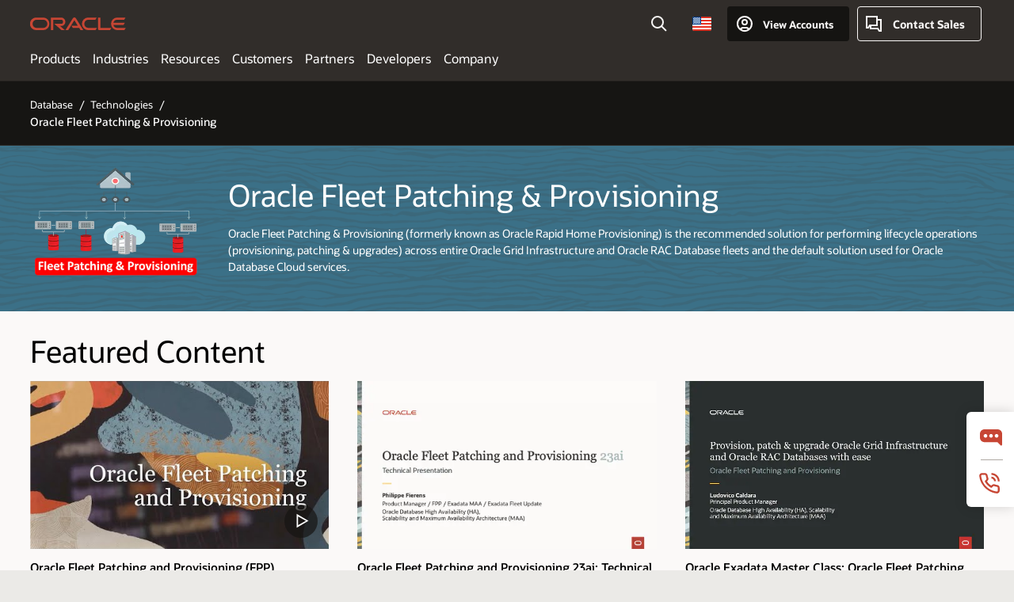

--- FILE ---
content_type: text/html; charset=UTF-8
request_url: https://www.oracle.com/database/technologies/rac/fpp.html
body_size: 14739
content:

<!DOCTYPE html>
<html lang="en-US" class="no-js"><head>
<title>Fleet Patching & Provisioning | Oracle</title>
<meta name="Title" content="Fleet Patching & Provisioning | Oracle">
<meta name="Description" content="Fleet Patching & Provisioning">
<meta name="Keywords" content="database, cloud, fleet, patching, upgrade, provisioning, home">
<!-- Container/Display Start -->
<!-- _Raw-Text -->
<!-- css / js files start -->
<script>
!function(){
var d=document.documentElement;d.className=d.className.replace(/no-js/,'js');
if(document.location.href.indexOf('betamode=') > -1) document.write('<script src="https://www.oracle.com/asset/web/js/ocom-betamode.js"><\/script>');
}();
</script>
<link data-wscss href="/asset/web/css/ocom-v1-base.css" rel="stylesheet">
<link data-wscss href="/asset/web/css/ocom-v1-styles.css" rel="preload" as="style" onload="this.rel='stylesheet'" onerror="this.rel='stylesheet'">
<noscript>
<link href="/asset/web/css/ocom-v1-styles.css" rel="stylesheet">
</noscript>
<link data-wsjs data-reqjq href="/asset/web/js/ocom-v1-base.js" rel="preload" as="script">
<link data-wsjs data-reqjq href="/asset/web/js/ocom-v1-lib.js" rel="preload" as="script">
<script data-wsjs src="/asset/web/js/jquery-min.js" async onload="$('head link[data-reqjq][rel=preload]').each(function(){var a = document.createElement('script');a.async=false;a.src=$(this).attr('href');this.parentNode.insertBefore(a, this);});$(function(){$('script[data-reqjq][data-src]').each(function(){this.async=true;this.src=$(this).data('src');});});"></script>
<!-- end css / js files start -->
<!-- / _Raw-Text -->
<!-- Container/Display end -->
<meta http-equiv="Content-Type" content="text/html; charset=utf-8">
<meta name="viewport" content="width=device-width, initial-scale=1">
<meta name="siteid" content="us">
<meta name="countryid" content="US">
<meta name="robots" content="index, follow">
<meta name="country" content="United States">
<meta name="Language" content="en">
<meta name="Updated Date" content="2018-05-24T04:11:12Z">
<script type="text/javascript">
var pageData = pageData || {};
//page info
pageData.pageInfo = pageData.pageInfo || {};
pageData.pageInfo.language = "en";
pageData.pageInfo.country = "United States";
pageData.pageInfo.pageTitle = "Fleet Patching & Provisioning | Oracle";
pageData.pageInfo.description = "Fleet Patching & Provisioning";
pageData.pageInfo.keywords = "database, cloud, fleet, patching, upgrade, provisioning, home";
pageData.pageInfo.siteId = "us";
pageData.pageInfo.countryId = "US";
pageData.pageInfo.updatedDate = "2018-05-24T04:11:12Z";
</script>
<!-- start : ocom/common/global/components/seo-taxonomy-meta-data-->
<script type="text/javascript">
var pageData = pageData || {};
//taxonmy
pageData.taxonomy = pageData.taxonomy || {};
pageData.taxonomy.productServices = [];
pageData.taxonomy.industry = [];
pageData.taxonomy.region = [];
pageData.taxonomy.contentType = ["WM147085","WM179506"];
pageData.taxonomy.buyersJourney = [];
pageData.taxonomy.revenue = [];
pageData.taxonomy.title = [];
pageData.taxonomy.audience = [];
pageData.taxonomy.persona = [];
</script>
<!-- end : ocom/common/global/components/seo-taxonomy-meta-data-->
<!-- start : ocom/common/global/components/social-media-meta-tags -->
<!-- end : ocom/common/global/components/social-media-meta-tags -->
<!-- start : ocom/common/global/components/seo-hreflang-meta-tags --><link rel="canonical" href="https://www.oracle.com/database/technologies/rac/fpp.html" />
<link rel="alternate" hreflang="en-US" href="https://www.oracle.com/database/technologies/rac/fpp.html" />
<link rel="alternate" hreflang="ja-JP" href="https://www.oracle.com/jp/database/technologies/rac/fpp.html" />
<meta name="altpages" content="jp">
<script type="text/javascript">
var pageData = pageData || {};
//page info
pageData.pageInfo = pageData.pageInfo || {};
pageData.pageInfo.altPages = "jp";
</script>
<!-- end : ocom/common/global/components/seo-hreflang-meta-tags -->
<!-- Container/Display Start -->
<!-- _Raw-Text -->
<!-- www-us HeadAdminContainer -->
<link rel="icon" href="https://www.oracle.com/asset/web/favicons/favicon-32.png" sizes="32x32">
<link rel="icon" href="https://www.oracle.com/asset/web/favicons/favicon-128.png" sizes="128x128">
<link rel="icon" href="https://www.oracle.com/asset/web/favicons/favicon-192.png" sizes="192x192">
<link rel="apple-touch-icon" href="https://www.oracle.com/asset/web/favicons/favicon-120.png" sizes="120x120">
<link rel="apple-touch-icon" href="https://www.oracle.com/asset/web/favicons/favicon-152.png" sizes="152x152">
<link rel="apple-touch-icon" href="https://www.oracle.com/asset/web/favicons/favicon-180.png" sizes="180x180">
<meta name="msapplication-TileColor" content="#fcfbfa"/>
<meta name="msapplication-square70x70logo" content="favicon-128.png"/>
<meta name="msapplication-square150x150logo" content="favicon-270.png"/>
<meta name="msapplication-TileImage" content="favicon-270.png"/>
<meta name="msapplication-config" content="none"/>
<meta name="referrer" content="no-referrer-when-downgrade"/>
<script async="async" type="text/javascript" src='//consent.truste.com/notice?domain=oracle.com&c=teconsent&js=bb&noticeType=bb&text=true&gtm=1&cdn=1&pcookie' crossorigin></script>
<style>
#oReactiveChatContainer1 { display:none;}
</style>
<!-- Truste for RU -->
<script type="text/javascript">
if (location.pathname.indexOf("/ru/") == 0){
document.write('\x3Cscript async="async" src=//consent.truste.com/notice?domain=oracleru.com&c=teconsent&js=bb&noticeType=bb&text=true&gtm=1&cdn=1&pcookie crossorigin="">\x3C/script>');
}
</script>
<!--Tealium embed code -->
<script src="https://tms.oracle.com/main/prod/utag.sync.js"></script>
<!-- Loading script asynchronously -->
<script type="text/javascript">
(function(a,b,c,d){
if(location.href.indexOf("tealium=dev") == -1) {
a='https://tms.oracle.com/main/prod/utag.js';
} else {
a='https://tms.oracle.com/main/dev/utag.js';
}
b=document;c='script';d=b.createElement(c);d.src=a;d.type='text/java'+c;d.async=true;
a=b.getElementsByTagName(c)[0];a.parentNode.insertBefore(d,a);
})();
</script>
<!--End-->
<!-- / _Raw-Text -->
<!-- Container/Display end -->

<script>(window.BOOMR_mq=window.BOOMR_mq||[]).push(["addVar",{"rua.upush":"false","rua.cpush":"false","rua.upre":"false","rua.cpre":"false","rua.uprl":"false","rua.cprl":"false","rua.cprf":"false","rua.trans":"SJ-841cb067-c047-4af1-abaa-98c349a56c03","rua.cook":"false","rua.ims":"false","rua.ufprl":"false","rua.cfprl":"true","rua.isuxp":"false","rua.texp":"norulematch","rua.ceh":"false","rua.ueh":"false","rua.ieh.st":"0"}]);</script>
                              <script>!function(e){var n="https://s.go-mpulse.net/boomerang/";if("False"=="True")e.BOOMR_config=e.BOOMR_config||{},e.BOOMR_config.PageParams=e.BOOMR_config.PageParams||{},e.BOOMR_config.PageParams.pci=!0,n="https://s2.go-mpulse.net/boomerang/";if(window.BOOMR_API_key="DXNLE-YBWWY-AR74T-WMD99-77VRA",function(){function e(){if(!o){var e=document.createElement("script");e.id="boomr-scr-as",e.src=window.BOOMR.url,e.async=!0,i.parentNode.appendChild(e),o=!0}}function t(e){o=!0;var n,t,a,r,d=document,O=window;if(window.BOOMR.snippetMethod=e?"if":"i",t=function(e,n){var t=d.createElement("script");t.id=n||"boomr-if-as",t.src=window.BOOMR.url,BOOMR_lstart=(new Date).getTime(),e=e||d.body,e.appendChild(t)},!window.addEventListener&&window.attachEvent&&navigator.userAgent.match(/MSIE [67]\./))return window.BOOMR.snippetMethod="s",void t(i.parentNode,"boomr-async");a=document.createElement("IFRAME"),a.src="about:blank",a.title="",a.role="presentation",a.loading="eager",r=(a.frameElement||a).style,r.width=0,r.height=0,r.border=0,r.display="none",i.parentNode.appendChild(a);try{O=a.contentWindow,d=O.document.open()}catch(_){n=document.domain,a.src="javascript:var d=document.open();d.domain='"+n+"';void(0);",O=a.contentWindow,d=O.document.open()}if(n)d._boomrl=function(){this.domain=n,t()},d.write("<bo"+"dy onload='document._boomrl();'>");else if(O._boomrl=function(){t()},O.addEventListener)O.addEventListener("load",O._boomrl,!1);else if(O.attachEvent)O.attachEvent("onload",O._boomrl);d.close()}function a(e){window.BOOMR_onload=e&&e.timeStamp||(new Date).getTime()}if(!window.BOOMR||!window.BOOMR.version&&!window.BOOMR.snippetExecuted){window.BOOMR=window.BOOMR||{},window.BOOMR.snippetStart=(new Date).getTime(),window.BOOMR.snippetExecuted=!0,window.BOOMR.snippetVersion=12,window.BOOMR.url=n+"DXNLE-YBWWY-AR74T-WMD99-77VRA";var i=document.currentScript||document.getElementsByTagName("script")[0],o=!1,r=document.createElement("link");if(r.relList&&"function"==typeof r.relList.supports&&r.relList.supports("preload")&&"as"in r)window.BOOMR.snippetMethod="p",r.href=window.BOOMR.url,r.rel="preload",r.as="script",r.addEventListener("load",e),r.addEventListener("error",function(){t(!0)}),setTimeout(function(){if(!o)t(!0)},3e3),BOOMR_lstart=(new Date).getTime(),i.parentNode.appendChild(r);else t(!1);if(window.addEventListener)window.addEventListener("load",a,!1);else if(window.attachEvent)window.attachEvent("onload",a)}}(),"".length>0)if(e&&"performance"in e&&e.performance&&"function"==typeof e.performance.setResourceTimingBufferSize)e.performance.setResourceTimingBufferSize();!function(){if(BOOMR=e.BOOMR||{},BOOMR.plugins=BOOMR.plugins||{},!BOOMR.plugins.AK){var n="true"=="true"?1:0,t="",a="cj27czyxgyvem2kfx4oa-f-15ee21de5-clientnsv4-s.akamaihd.net",i="false"=="true"?2:1,o={"ak.v":"39","ak.cp":"82485","ak.ai":parseInt("604074",10),"ak.ol":"0","ak.cr":8,"ak.ipv":4,"ak.proto":"h2","ak.rid":"1480bf5","ak.r":47369,"ak.a2":n,"ak.m":"dscx","ak.n":"essl","ak.bpcip":"18.117.241.0","ak.cport":38998,"ak.gh":"23.208.24.105","ak.quicv":"","ak.tlsv":"tls1.3","ak.0rtt":"","ak.0rtt.ed":"","ak.csrc":"-","ak.acc":"","ak.t":"1766178588","ak.ak":"hOBiQwZUYzCg5VSAfCLimQ==320/s5PGgf4aQ45PfTs+rVuNZgmcxumbRwI/b6M1LCYhfU8g537hVm/S/R2ZUrMXdd9qPuaqcs0rVNT/[base64]/yFCewZT9XAC+l1lfXOkS634mGWEgohx8os7TegPiCwc1eDmsO/wWUSCd0TOKb1d0GhiMjsPceSGRa3KuwcwrheKlvsFXf+HLUwTWQJsh9snzTXVX2fP1l+A=","ak.pv":"517","ak.dpoabenc":"","ak.tf":i};if(""!==t)o["ak.ruds"]=t;var r={i:!1,av:function(n){var t="http.initiator";if(n&&(!n[t]||"spa_hard"===n[t]))o["ak.feo"]=void 0!==e.aFeoApplied?1:0,BOOMR.addVar(o)},rv:function(){var e=["ak.bpcip","ak.cport","ak.cr","ak.csrc","ak.gh","ak.ipv","ak.m","ak.n","ak.ol","ak.proto","ak.quicv","ak.tlsv","ak.0rtt","ak.0rtt.ed","ak.r","ak.acc","ak.t","ak.tf"];BOOMR.removeVar(e)}};BOOMR.plugins.AK={akVars:o,akDNSPreFetchDomain:a,init:function(){if(!r.i){var e=BOOMR.subscribe;e("before_beacon",r.av,null,null),e("onbeacon",r.rv,null,null),r.i=!0}return this},is_complete:function(){return!0}}}}()}(window);</script></head>
<body class="f11 f11v6">
<div class="f11w1">
<!-- start Common/Header -->
<!-- Dispatcher:null -->
<!-- BEGIN: oWidget_C/_Raw-Text/Display -->
<!-- U30v3 -->
<style>
#u30{opacity:1 !important;filter:opacity(100%) !important;position:sticky;top:0}
.u30v3{background:#3a3632;height:50px;overflow:hidden;border-top:5px solid #3a3632;border-bottom:5px solid #3a3632}
#u30nav,#u30tools{visibility:hidden}
.u30v3 #u30logo {width:121px;height: 44px;display: inline-flex;justify-content: flex-start;}
#u30:not(.u30mobile) .u30-oicn-mobile,#u30.u30mobile .u30-oicn{display:none}
#u30logo svg{height:auto;align-self:center}
.u30brand{height:50px;display:flex;flex-direction:column;justify-content:center;align-items:flex-start;max-width:1344px;padding:0 48px;margin:0 auto}
.u30brandw1{display:flex;flex-direction:row;color:#fff;text-decoration:none;align-items:center}
@media (max-width:1024px){.u30brand{padding:0 24px}}
#u30skip2,#u30skip2content{transform:translateY(-100%);position:fixed}
.rtl #u30{direction:rtl}
</style>
<section id="u30" class="u30 u30v3 pause searchv2" data-trackas="header">
<div id="u30skip2">
<ul>
<li><a id="u30skip2c" href="#maincontent">Skip to content</a></li>
<li><a id="u30acc" href="https://www.oracle.com/corporate/accessibility/">Accessibility Policy</a></li>
</ul>
</div>
<div class="u30w1 cwidth" id="u30w1">
<div id="u30brand" class="u30brand">
<div class="u30brandw1">
<a id="u30btitle" href="https://www.oracle.com/" data-lbl="logo" aria-label="Home">
<div id="u30logo">
<svg class="u30-oicn-mobile" xmlns="http://www.w3.org/2000/svg" width="32" height="21" viewBox="0 0 32 21"><path fill="#C74634" d="M9.9,20.1c-5.5,0-9.9-4.4-9.9-9.9c0-5.5,4.4-9.9,9.9-9.9h11.6c5.5,0,9.9,4.4,9.9,9.9c0,5.5-4.4,9.9-9.9,9.9H9.9 M21.2,16.6c3.6,0,6.4-2.9,6.4-6.4c0-3.6-2.9-6.4-6.4-6.4h-11c-3.6,0-6.4,2.9-6.4,6.4s2.9,6.4,6.4,6.4H21.2"/></svg>
<svg class="u30-oicn" xmlns="http://www.w3.org/2000/svg"  width="231" height="30" viewBox="0 0 231 30" preserveAspectRatio="xMinYMid"><path fill="#C74634" d="M99.61,19.52h15.24l-8.05-13L92,30H85.27l18-28.17a4.29,4.29,0,0,1,7-.05L128.32,30h-6.73l-3.17-5.25H103l-3.36-5.23m69.93,5.23V0.28h-5.72V27.16a2.76,2.76,0,0,0,.85,2,2.89,2.89,0,0,0,2.08.87h26l3.39-5.25H169.54M75,20.38A10,10,0,0,0,75,.28H50V30h5.71V5.54H74.65a4.81,4.81,0,0,1,0,9.62H58.54L75.6,30h8.29L72.43,20.38H75M14.88,30H32.15a14.86,14.86,0,0,0,0-29.71H14.88a14.86,14.86,0,1,0,0,29.71m16.88-5.23H15.26a9.62,9.62,0,0,1,0-19.23h16.5a9.62,9.62,0,1,1,0,19.23M140.25,30h17.63l3.34-5.23H140.64a9.62,9.62,0,1,1,0-19.23h16.75l3.38-5.25H140.25a14.86,14.86,0,1,0,0,29.71m69.87-5.23a9.62,9.62,0,0,1-9.26-7h24.42l3.36-5.24H200.86a9.61,9.61,0,0,1,9.26-7h16.76l3.35-5.25h-20.5a14.86,14.86,0,0,0,0,29.71h17.63l3.35-5.23h-20.6" transform="translate(-0.02 0)" /></svg>
</div>
</a>
</div>
</div>
<div id="u30nav" class="u30nav" data-closetxt="Close Menu" data-trackas="menu">
<nav id="u30navw1" aria-label="Oracle website">
<button data-navtarget="products" aria-controls="products" aria-expanded="false" class="u30navitem">Products</button>
<button data-navtarget="industries" aria-controls="industries" aria-expanded="false" class="u30navitem">Industries</button>
<button data-navtarget="resources" aria-controls="resources" aria-expanded="false" class="u30navitem">Resources</button>
<button data-navtarget="customers" aria-controls="customers" aria-expanded="false" class="u30navitem">Customers</button>
<button data-navtarget="partners" aria-controls="partners" aria-expanded="false" class="u30navitem">Partners</button>
<button data-navtarget="developers" aria-controls="developers" aria-expanded="false" class="u30navitem">Developers</button>
<button data-navtarget="company" aria-controls="company" aria-expanded="false" class="u30navitem">Company</button>
</nav>
</div>
<div id="u30tools" class="u30tools">
<div id="u30search">
<div id="u30searchw1">
<div id="u30searchw2">
<form name="u30searchForm" id="u30searchForm"
data-contentpaths="/content/Web/Shared/Auto-Suggest Panel Event" method="get"
action="https://search.oracle.com/results">
<div class="u30s1">
<button id="u30closesearch" aria-label="Close Search" type="button">
<span>Close Search</span>
<svg width="9" height="14" viewBox="0 0 9 14" fill="none"
xmlns="http://www.w3.org/2000/svg">
<path d="M8 13L2 7L8 1" stroke="#161513" stroke-width="2" />
</svg>
</button>
<span class="u30input">
<div class="u30inputw1">
<input id="u30input" name="q" value="" type="text" placeholder="Search"
autocomplete="off" aria-autocomplete="both" aria-label="Search Oracle.com"
role="combobox" aria-expanded="false" aria-haspopup="listbox"
aria-controls="u30searchw3">
</div>
<input type="hidden" name="size" value="10">
<input type="hidden" name="page" value="1">
<input type="hidden" name="tab" value="all">
<span id="u30searchw3title" class="u30visually-hidden">Search Oracle.com</span>
<div id="u30searchw3" data-pagestitle="SUGGESTED LINKS" data-autosuggesttitle="SUGGESTED SEARCHES" data-allresultstxt="All results for" data-allsearchpath="https://search.oracle.com/results?q=u30searchterm&size=10&page=1&tab=all" role="listbox" aria-labelledby="u30searchw3title">
<ul id="u30quicklinks" class="autocomplete-items" role="group" aria-labelledby="u30quicklinks-title">
<li role="presentation" class="u30auto-title" id="u30quicklinks-title">QUICK LINKS</li>
<li role="option"><a href="/cloud/" data-lbl="quick-links:oci">Oracle Cloud Infrastructure</a>
</li>
<li role=" option"><a href="/applications/" data-lbl="quick-links:applications">Oracle Fusion Cloud Applications</a></li>
<li role="option"><a href="/database/" data-lbl="quick-links:ai-database">Oracle AI Database</a></li>
<li role="option"><a href="/java/technologies/downloads/" data-lbl="quick-links:download-java">Download Java</a>
</li>
<li role="option"><a href="/careers/" data-lbl="quick-links:careers">Careers at Oracle</a></li>
</ul>
</div>
<span class="u30submit">
<input class="u30searchbttn" type="submit" value="Submit Search">
</span>
<button id="u30clear" type="reset" aria-label="Clear Search">
<svg width="20" height="20" viewBox="0 0 20 20" aria-hidden="true" fill="none"
xmlns="http://www.w3.org/2000/svg">
<path
d="M7 7L13 13M7 13L13 7M19 10C19 14.9706 14.9706 19 10 19C5.02944 19 1 14.9706 1 10C1 5.02944 5.02944 1 10 1C14.9706 1 19 5.02944 19 10Z"
stroke="#161513" stroke-width="2" />
</svg>
</button>
</span>
</div>
</form>
<div id="u30announce" data-alerttxt="suggestions found to navigate use up and down arrows"
class="u30visually-hidden" aria-live="polite"></div>
</div>
</div>
<button class="u30searchBtn" id="u30searchBtn" type="button" aria-label="Open Search Field"
aria-expanded="false">
<span>Search</span>
<svg xmlns="http://www.w3.org/2000/svg" viewBox="0 0 24 24" width="24" height="24">
<path d="M15,15l6,6M17,10a7,7,0,1,1-7-7A7,7,0,0,1,17,10Z" />
</svg>
</button>
</div>
<span id="ac-flag">
<a class="flag-focus" href="/countries-list.html#countries" data-ajax="true" rel="lightbox" role="button">
<span class="sr-only">Country</span>
<img class="flag-image" src="" alt=""/>
<svg class="default-globe" alt="Country" width="20" height="20" viewBox="0 0 20 20" fill="none" xmlns="http://www.w3.org/2000/svg" xmlns:xlink="http://www.w3.org/1999/xlink">
<rect width="20" height="20" fill="url(#pattern0)"/>
<defs>
<pattern id="pattern0" patternContentUnits="objectBoundingBox" width="1" height="1">
<use xlink:href="#image0_1_1830" transform="translate(-0.166667 -0.166667) scale(0.0138889)"/>
</pattern>
<image alt="" id="image0_1_1830" width="96" height="96" xlink:href="[data-uri]"/>
</defs>
</svg>
</a>
</span>
<div id="u30-profile" class="u30-profile">
<button id="u30-flyout" data-lbl="sign-in-account" aria-expanded="false">
<svg xmlns="http://www.w3.org/2000/svg" viewBox="0 0 24 24" width="24" height="24"><path d="M17,19.51A3,3,0,0,0,14,17H10a3,3,0,0,0-3,2.51m9.92,0a9,9,0,1,0-9.92,0m9.92,0a9,9,0,0,1-9.92,0M15,10a3,3,0,1,1-3-3A3,3,0,0,1,15,10Z"/></svg>
<span class="acttxt">View Accounts</span>
</button>
<div id="u30-profilew1">
<button id="u30actbck" aria-label="close account flyout"><span class="u30actbcktxt">Back</span></button>
<div class="u30-profilew2">
<span class="u30acttitle">Cloud Account</span>
<a href="/cloud/sign-in.html" class=" u30darkcta u30cloudbg" data-lbl="sign-in-to-cloud">Sign in to Cloud</a>
<a href="/cloud/free/" class="u30lightcta" data-lbl="try-free-cloud-trial">Sign Up for Free Cloud Tier</a>
</div>
<span class="u30acttitle">Oracle Account</span>
<ul class="u30l-out">
<li><a href="https://www.oracle.com/webapps/redirect/signon?nexturl=" data-lbl="profile:sign-in-account" class="u30darkcta">Sign-In</a></li>
<li><a href="https://profile.oracle.com/myprofile/account/create-account.jspx" data-lbl="profile:create-account" class="u30lightcta">Create an Account</a></li>
</ul>
<ul class="u30l-in">
<li><a href="/corporate/contact/help.html" data-lbl="help">Help</a></li>
<li><a href="javascript:sso_sign_out();" id="u30pfile-sout" data-lbl="signout">Sign Out</a></li>
</ul>
</div>
</div>
<div class="u30-contact">
<a href="/corporate/contact/" data-lbl="contact-us" title="Contact Sales"><span>Contact Sales</span></a>
</div>
<a href="/global-menu-v2/" id="u30ham" role="button" aria-expanded="false" aria-haspopup="true" aria-controls="u30navw1">
<svg xmlns="http://www.w3.org/2000/svg" width="24" height="24" viewBox="0 0 24 24">
<title>Menu</title>
<path d="M16,4 L2,4" class="p1"></path>
<path d="M2,12 L22,12" class="p2"></path>
<path d="M2,20 L16,20" class="p3"></path>
<path d="M0,12 L24,12" class="p4"></path>
<path d="M0,12 L24,12" class="p5"></path>
</svg>
<span>Menu</span>
</a>
</div>
</div>
<script>
var u30min = [722,352,0,0];
var u30brsz = new ResizeObserver(u30 => {
document.getElementById('u30').classList.remove('u30mobile','u30tablet','u30notitle');
let u30b = document.getElementById('u30brand').offsetWidth,
u30t = document.getElementById('u30tools').offsetWidth ;
u30v = document.getElementById('u30navw1');
u30w = document.getElementById('u30w1').offsetWidth - 48;
if((u30b + u30t) > u30min[0]){
u30min[2] = ((u30b + u30t) > 974) ? u30b + u30t + 96 : u30b + u30t + 48;
}else{
u30min[2] = u30min[0];
}
u30min[3] = ((u30b + 112) > u30min[1]) ? u30min[3] = u30b + 112 : u30min[3] = u30min[1];
u30v.classList.add('u30navchk');
u30min[2] = (u30v.lastElementChild.getBoundingClientRect().right > u30min[2]) ? Math.ceil(u30v.lastElementChild.getBoundingClientRect().right) : u30min[2];
u30v.classList.remove('u30navchk');
if(u30w <= u30min[3]){
document.getElementById('u30').classList.add('u30notitle');
}
if(u30w <= u30min[2]){
document.getElementById('u30').classList.add('u30mobile');
}
});
var u30wrsz = new ResizeObserver(u30 => {
let u30n = document.getElementById('u30navw1').getBoundingClientRect().height,
u30h = u30[0].contentRect.height;
let u30c = document.getElementById('u30').classList,
u30w = document.getElementById('u30w1').offsetWidth - 48,
u30m = 'u30mobile',
u30t = 'u30tablet';
if(u30c.contains('navexpand') && u30c.contains(u30m) && u30w > u30min[2]){
if(!document.querySelector('button.u30navitem.active')){
document.getElementById('u30ham').click();
}
u30c.remove(u30m);
if(document.getElementById('u30').getBoundingClientRect().height > 80){
u30c.add(u30t);
}else{
u30c.remove(u30t);
}
}else if(u30w <= u30min[2]){
if(getComputedStyle(document.getElementById('u30tools')).visibility != "hidden"){
u30c.add(u30m);
u30c.remove(u30t);
}
}else if(u30n < 30 && u30h > 80){
u30c.add(u30t);
u30c.remove(u30m);
}else if(u30n > 30){
u30c.add(u30m);
u30c.remove(u30t);
}else if(u30n < 30 && u30h <= 80){
u30c.remove(u30m);
if(document.getElementById('u30').getBoundingClientRect().height > 80){
u30c.add(u30t);
}else{
u30c.remove(u30t);
}
}
});
u30brsz.observe(document.getElementById('u30btitle'));
u30wrsz.observe(document.getElementById('u30'));
</script>
</section>
<!-- /U30v3 -->
<!-- END: oWidget_C/_Raw-Text/Display -->
<!-- end Common/Header -->
<!-- U03v5 -->
<nav class="u03 u03v5 u03bttns" data-trackas="breadcrumb" data-ocomid="u03">
<div class="cwidth">
<div class="u03w1">
<ul>
<li><a href="/database/">Database</a></li>
<li><a href="/database/technical-details/">Technologies</a></li>
</ul>
<h1>Oracle Fleet Patching &amp; Provisioning</h1>
</div>
</div>
<script type="text/javascript">
var pageData = pageData || {};
//page info
pageData.pageInfo = pageData.pageInfo || {};
pageData.pageInfo.breadCrumbs = "Database / Technologies";
</script>
<script type="application/ld+json">
{
"@context": "https://schema.org",
"@type": "BreadcrumbList",
"itemListElement":
[
{ "@type": "ListItem", "position": 1, "name": "Database", "item": "https://www.oracle.com/database/" },	{ "@type": "ListItem", "position": 2, "name": "Technologies", "item": "https://www.oracle.com/database/technical-details/" }
]
}
</script>
</nav>
<!-- CB83v2 -->
<section class="cb83 cb83v2 cpad bgblue" data-trackas="cb83" data-ocomid="cb83">
<div class="cb83w1 o-bgimg" data-bgimg="//www.oracle.com/a/ocom/img/cb83-18c.png"></div>
<div class="cb83w7 cwidth">
<div class="cb83w5">
<div class="svgimg">
<img src="//www.oracle.com/technetwork/database/options/clustering/fpp-5303803.png" alt="Oracle Fleet Patching & Provisioning">
</div>
</div>
<div class="cb83w3">
<h2>Oracle Fleet Patching &amp; Provisioning</h2>
<p>
Oracle Fleet Patching & Provisioning (formerly known as Oracle Rapid Home Provisioning) is the recommended solution for performing lifecycle operations (provisioning, patching & upgrades) across entire Oracle Grid Infrastructure and Oracle RAC Database fleets and the default solution used for Oracle Database Cloud services.
</p>
</div>
</div>
</section>
<!-- /CB83v2 -->
<!-- _Raw-HTML -->
<!-- CB101v0 -->
<section class="cb101 cb101v0 cpad" data-ocomid="cb101" data-trackas="cb101">
<div class="cb101w1 cwidth">
<h2>Featured Content</h2>
<div class="col-framework col3 col-gutters col-justified col-top">
<div class="col-w1">
<div class="col-item">
<div class="col-item-w1">
<div class="ytembed ytvideo ytthumbnail" data-ytid="jFAOPGNpcoY">&nbsp;</div>
</div>
<div class="col-item-w2">
<h4>Oracle Fleet Patching and Provisioning (FPP)</h4>
<p>Quick Product Overview</p>
</div>
</div>
<div class="col-item">
<div class="col-item-w1">
<a href="https://www.oracle.com/a/tech/docs/fpp-23ai-getting-started-techdeck.pdf" tabindex="-1" target="_blank">
<img src="/a/tech/img/fpp-23ai-getting-started-techdeck.png" />
</a>
</div>
<div class="col-item-w2">
<h4>Oracle Fleet Patching and Provisioning 23ai: Technical Presentation</h4>
<p>Automating out-of-place patching of the Oracle Database and Exadata Stack</p>
</div>
</div>
<div class="col-item">
<div class="col-item-w1">
<a href="https://go.oracle.com/LP=106718" tabindex="-1" target="_blank">
<img src="https://www.oracle.com/img/tech/fpp-exadata-masterclass-video.png" />
</a>
</div>
<div class="col-item-w2">
<h4>Oracle Exadata Master Class: Oracle Fleet Patching and Provisioning</h4>
<p>Provision, Patch and Upgrade Oracle Grid Infrastructure and Oracle RAC Databases with Ease</p>
</div>
</div>
</div>
</div>
</div>
</section>
<!-- /CB101v0 -->
<!-- / _Raw-HTML -->
<!-- _Raw-Text -->
<!-- CW58v1 -->
<section class="cw58 cw58v1 cpad bgvlightgrey" data-trackas="cw58">
<div class="cw58w0 cwidth">
<div class="o-crsl col3">
<header class="center-text">
<div class="eyebrow">What&#39;s New in</div>
<h2>Oracle Fleet Patching &amp; Provisioning</h2>
</header>
<div class="cw58w1 crsl-slider col-gutters" data-dots="false">
<div class="cw58w2 col-item">
<div class="col-item-w1">&nbsp;</div>
<div class="col-item-w1">
<img data-lazy="https://www.oracle.com/img/tech/fpp-documentation.png" alt="FPP Documentation" />
</div>
<div class="cw58w3 col-item-w2 border-darkblue">
<div class="col-item-w1">&nbsp;</div>
<h3>Oracle Fleet Patching &amp; Provisioning Documentation</h3>
<p>The brand new documentation for Oracle Fleet Patching &amp; Provisioning <em>23ai</em>.<br />
Learn about the features, requirements, setup, and use cases to get the most out of Fleet Patching &amp; Provisioning.
</p>
</div>
<div class="cw58w4 col-item-w3">
<div class="obttns">
<div class="obttn4"><a href="https://docs.oracle.com/en/database/oracle/oracle-database/23/fppad/fleet-patching-provisioning.html" target="_blank">Read more</a></div>
</div>
</div>
</div>
<div class="cw58w2 col-item">
<div class="col-item-w1">&nbsp;</div>
<div class="col-item-w1">
<img data-lazy="https://www.oracle.com/img/tech/fpp-livelabs.png" alt="Oracle FPP LiveLabs"/>
</div>
<div class="cw58w3 col-item-w2 border-green">
<div class="col-item-w1">&nbsp;</div>
<h3>Oracle Fleet Patching and Provisioning LiveLab</h3>
<p>Get hans-on experience on Fleet Patching and Provisioning easily with Oracle LiveLabs! Run it in your own tenancy or use our  LiveLabs tenancy for free (limited time).</p>
</div>
<div class="cw58w4 col-item-w3">
<div class="obttns">
<div class="obttn4"><a target="_blank" href="https://livelabs.oracle.com/pls/apex/dbpm/r/livelabs/view-workshop?wid=599">Read more</a></div>
</div>
</div>
</div>
<div class="cw58w2 col-item">
<div class="col-item-w1">&nbsp;</div>
<div class="col-item-w1">
<img data-lazy="https://www.oracle.com/img/tech/fpp-techbrief.png" alt="FPP Technical Whitepaper"/>
</div>
<div class="cw58w3 col-item-w2 border-green">
<div class="col-item-w1">&nbsp;</div>
<h3>Oracle Fleet Patching and Provisioning Technical Brief</h3>
<p>Introduction and Technical Overview of Oracle FPP. This is the best place to start to discover what Oracle Fleet Patching &amp; Provisioning is and what benefits it provides.</p>
</div>
<div class="cw58w4 col-item-w3">
<div class="obttns">
<div class="obttn4"><a target="_blank" href="https://www.oracle.com/a/tech/docs/fpp-23ai-techbrief.pdf">Read more</a></div>
</div>
</div>
</div>
</div>
</div>
</div>
</section>
<!-- /CW58v1 -->
<!-- / _Raw-Text -->
<!-- _Raw-HTML -->
<!-- CB88v0 -->
<section class="cb88 cb88v0 cpad bgvlightslate" data-ocomid="cb88" data-trackas="cb88">
<div class="cb88w1 cwidth">
<h3 class="sub">Oracle Fleet Patching &amp; Provisioning Architecture and Key Benefits</h3>
</div>
</section>
<!-- /CB88v0 -->
<!-- / _Raw-HTML -->
<!-- _Raw-HTML -->
<!-- CW64v0 -->
<section class="cw64 cw64v0 cpad" data-ocomid="cw64" data-trackas="cw64">
<div class="cw64w1 cwidth">
<div class="eyebrow">Oracle Fleet Patching &amp; Provisioning</div>
<h2>Product Overview</h2>
<div class="cw64w2">
<div class="cw64w3">
<div class="cw64w4">
<ul class="icn-list icn-circle-list icn-hover">
<li class="icn-training fill-white bggreen" data-img="https://www.oracle.com/img/tech/fpp-features.png"><span>Features</span>
<div class="cw64w5">
<p>Oracle Fleet Patching and Provisioning has a rich set of features that helps keeping under control the lifecycle of the database fleet. From provisioning new clusters to patching and upgrading databases, all the common operations that are usually time-consuming and complex can now be achieved with a single command. This standardized way of managing the database lifecycle reduces dramatically the human labor and increases the efficiency and predictability of the operations. Both the powerful command line and the embedded RESTful APIs can be easily integrated with CI/CD pipelines, orchestration frameworks or configuration management tools that are broadly used by every company embracing the DevOps methodology.</p>
</div>
</li>
<li class="icn-cmpn-rac fill-white bgslate" data-img="https://www.oracle.com/img/tech/fpp-architecture.png"><span>Architecture</span>
<div class="cw64w5">
<p>Oracle Fleet Patching and Provisioning (FPP) is a feature of Oracle Grid Infrastructure (GI), hence, the components that form the FPP Server are managed automatically by GI.</p>
<p>FPP maintains a space-efficient repository of software, more precisely &lsquo;gold images&rsquo; &ndash; standardized software homes that can be provisioned to any number of target machines.</p>
<p>Gold images can be organized in to series, allowing you to create groupings that track the evolution of a release, with different series for different tailored solutions such as Database patch bundles for specific applications.&nbsp;</p>
</div>
</li>
<li class="icn-data-center-campaign bgwhite" data-img="https://www.oracle.com/img/tech/fpp-supported-platforms.png"><span>Supported Platforms</span>
<div class="cw64w5">
<p>Oracle Fleet Patching and Provisioning supports a wide array of configurations and Oracle Database and Grid Infrastructure versions.</p>
</div>
</li>
<li class="icn-customer-satisfaction-m bgwhite" data-img="https://www.oracle.com/img/tech/fpp-benefits.png"><span>Key Benefits</span>
<div class="cw64w5">
<p>- Enables and enforces standardization</p>
<p>- Simplifies provisioning, patching and upgrading</p>
<p>- Minimizes the impact and risk of maintenance</p>
<p>- Increases automation and reduces touch points</p>
<p>- Supports large scale deployments</p>
</div>
</li>
</ul>
</div>
</div>
<div class="cw64w3">
<div class="cw64w6"><img alt="FPP Architecture" src="https://www.oracle.com/img/tech/fpp-features.png" /></div>
</div>
</div>
</div>
</section>
<!-- /CW64v0 -->
<!-- / _Raw-HTML -->
<!-- CB27v5 -->
<section class="cb27 cb27v5 bgdarkblue" data-trackas="cb27">
<div class="cb27w1 cwidth">
<div class="cb27w2">Test Drive Oracle Database 23ai in the Cloud</div>
<div class="cb27w3">
<div class="obttns">
<div class="bttn-blue obttn6">
<a href="https://www.oracle.com/cloud/free/?source=:ow:o:p:feb:0918DatabaseTechnologiesFEAT&intcmp=:ow:o:p:feb:0918DatabaseTechnologiesFEAT">Try Oracle Cloud Free Tier</a>
</div>
</div>
</div>
</div>
</section>
<!-- /CB27v5 -->
<!-- CB89v0 -->
<section class="cb89 cb89v0 cpad" data-trackas="cb89" data-ocomid="cb89">
<div class="cb89w1 cwidth">
<div class="col-framework col4 col-gutters col-justified">
<div class="col-w1">
<div class="col-item" href="">
<div class="col-item-w1">
<h5 class="cb89">Downloads</h5>
<ul class="cta-list">
<li><a href="/database/technologies/cvu-downloads.html
">Cluster Verification Utility (CVU) Download</a></li>
<li><a href="/database/technologies/oracle-database-software-downloads.html
" target="">Oracle Database Downloads</a></li>
</ul>
</div>
</div>
<div class="col-item" href="">
<div class="col-item-w1">
<h5 class="cb89">Whitepapers and Presentations</h5>
<ul class="cta-list">
<li><a href="/a/tech/docs/fpp-23ai-getting-started-techdeck.pdf">Oracle Fleet Patching and Provisioning Deep Dive</a> (PDF)</li>
<li><a href="/a/tech/docs/fpp-23ai-techbrief.pdf">Oracle Fleet Patching and Provisioning&nbsp; Technical Brief</a> (PDF)</li>
</ul>
</div>
</div>
<div class="col-item" href="">
<div class="col-item-w1">
<h5 class="cb89">Resources</h5>
<ul class="cta-list">
<li><a href="https://docs.oracle.com/en/database/oracle/oracle-database/23/fppad/oracle-fleet-patching-and-provisioning-configuration.html" target="_blank">Oracle&nbsp;Fleet Patching &amp; Provisioning Administrator&#39;s&nbsp;Guide&nbsp;</a></li>
<li><a href="https://docs.oracle.com/en-us/iaas/edsfu/doc/overview.html">Oracle Exadata Fleet Update Documentation</a></li>
</ul>
</div>
</div>
<div class="col-item" href="">
<div class="col-item-w1">
<h5 class="cb89">Blog Posts</h5>
<ul class="cta-list">
<li><a href="https://blogs.oracle.com/maa/post/fleet-patching-provisioning-by-example-intro">FPP by Example: Introduction</a></li>
<li><a href="https://blogs.oracle.com/maa/post/fpp-by-example-part-1-architecture-concepts">FPP&nbsp;by Example - Part 1: Architecture &amp; Concepts</a></li>
<li><a href="https://blogs.oracle.com/maa/post/fpp-by-example-part-2-fpp-server-installation">FPP by Example - Part 2: FPP Server Installation</a></li>
<li><a href="https://blogs.oracle.com/maa/post/fpp-by-example-part-3-creating-gold-images">FPP by Example - Part 3: Creating Gold Images</a></li>
</ul>
</div>
</div>
</div>
</div>
</div>
</section>
<!-- /CB89v0 -->
<!-- U10v0 -->
<!-- Dispatcher:null -->
<!-- BEGIN: oWidget_C/_Raw-Text/Display -->
<!-- U10v0 -->
<footer id="u10" class="u10 u10v6" data-trackas="footer" type="redwood" data-ocomid="u10" data-a11y="true">
<nav class="u10w1" aria-label="Footer">
<div class="u10w2">
<div class="u10w3">
<div class="u10ttl">Resources for</div>
<ul>
<li><a data-lbl="resources-for:career" href="/careers/">Careers</a></li>
<li><a data-lbl="resources-for:developers" href="/developer/">Developers</a></li>
<li><a data-lbl="resources-for:investors"
href="https://investor.oracle.com/home/default.aspx">Investors</a></li>
<li><a data-lbl="resources-for:partners" href="/partner/">Partners</a></li>
<li><a data-lbl="resources-for:researchers" href="/research/">Researchers</a></li>
<li><a data-lbl="resources-for:students-educators"
href="https://academy.oracle.com/en/oa-web-overview.html">Students and Educators</a></li>
</ul>
</div>
</div>
<div class="u10w2">
<div class="u10w3">
<div class="u10ttl">Why Oracle</div>
<ul>
<li><a data-lbl="why-oracle:analyst-reports" href="/corporate/analyst-reports/">Analyst Reports</a>
</li>
<li><a data-lbl="why-oracle:gartner-mq-erp-cloud" href="/erp/what-is-erp/best-erp/">Best cloud-based
ERP</a></li>
<li><a data-lbl="why-oracle:cloud-economics" href="/cloud/economics/">Cloud Economics</a></li>
<li><a data-lbl="why-oracle:corporate-responsibility" href="/social-impact/">Social Impact</a></li>
<li><a data-lbl="why-oracle:security-pracitices" href="/corporate/security-practices/">Security Practices</a></li>
</ul>
</div>
</div>
<div class="u10w2">
<div class="u10w3">
<div class="u10ttl">Learn</div>
<ul>
<li><a data-lbl="learn:sovreign-cloud" href="/cloud/sovereign-cloud/what-is-sovereign-cloud/">What is a sovereign cloud?</a></li>
<li><a data-lbl="learn:zero-trust" href="/security/what-is-zero-trust/">What is zero trust security?</a></li>
<li><a data-lbl="learn:ai-finance" href="/erp/financials/ai-finance/">How AI is transforming finance</a></li>
<li><a data-lbl="learn:vector-db"
href="/database/vector-database/">What is a vector database?</a></li>
<li><a data-lbl="learn:multicloud" href="/cloud/multicloud/what-is-multicloud/">What is multicloud?</a></li>
<li><a data-lbl="learn:ai-agents" href="/artificial-intelligence/ai-agents/">What are AI agents?</a></li>
</ul>
</div>
</div>
<div class="u10w2">
<div class="u10w3">
<div class="u10ttl">News and Events</div>
<ul>
<li><a data-lbl="newsandevents:news" href="/news/">News</a></li>
<li><a data-lbl="newsandevents:oracle-ai-world" href="/ai-world/">Oracle AI World</a></li>
<li><a data-lbl="newsandevents:oracle-health-summit" href="/health/health-summit/">Oracle Health Summit</a></li>
<li><a data-lbl="newsandevents:javaone" href="/javaone/">JavaOne</a></li>
<li><a data-lbl="newsandevents:search-all-events" href="https://search.oracle.com/events?q=&amp;lang=english">Search all events</a></li>
</ul>
</div>
</div>
<div class="u10w2">
<div class="u10w3">
<div class="u10ttl">Contact Us</div>
<ul>
<li><a href="tel:18006330738">US Sales: +1.800.633.0738</a></li>
<li><a data-lbl="contact-us:how-can-we-help" href="/corporate/contact/">How can we help?</a></li>
<li><a data-lbl="contact-us:subscribe-to-emails" href="https://go.oracle.com/subscribe/?l_code=en&src1=OW:O:FO">Subscribe to emails</a></li>
<li><a data-lbl="contact-us:integrity-helpline" href="https://secure.ethicspoint.com/domain/media/en/gui/31053/index.html">Integrity Helpline</a></li>
<li><a data-lbl="contact-us:accessibility" href="/corporate/accessibility/">Accessibility</a></li>
</ul>
</div>
</div>
<div class="u10w4">
<hr />
</div>
</nav>
<div class="u10w11">
<ul class="u10-cr">
<li class="u10mtool" id="u10cmenu">
<a data-lbl="country-region" class="u10ticon u10regn"
href="/universal-menu/#u10countrymenu">Country/Region</a>
</li>
</ul>
<nav class="u10w5 u10w10" aria-label="Site info">
<ul class="u10-links">
<li></li>
<li><a data-lbl="copyright" href="/legal/copyright/">&copy; 2025 Oracle</a></li>
<li><a data-lbl="privacy" href="/legal/privacy/">Privacy</a><span>/</span><a
data-lbl="do-not-sell-my-info" href="/legal/privacy/privacy-choices/">Do Not Sell My
Info</a></li>
<li>
<div id="teconsent"></div>
</li>
<li><a data-lbl="ad-choices" href="/legal/privacy/privacy-policy/#adchoices">Ad
Choices</a></li>
<li><a data-lbl="careers" href="/corporate/careers/">Careers</a></li>
</ul>
</nav>
<nav class="u10scl" aria-label="Social media links">
<ul class="scl-icons">
<li class="scl-facebook"><a data-lbl="scl-icon:facebook" href="https://www.facebook.com/Oracle/" rel="noreferrer" target="_blank" title="Oracle on Facebook"></a></li>
<li class="scl-twitter"><a data-lbl="scl-icon:twitter" href="https://twitter.com/oracle" rel="noreferrer" target="_blank" title="Follow Oracle on Twitter"></a></li>
<li class="scl-linkedin"><a data-lbl="scl-icon:linkedin" href="https://www.linkedin.com/company/oracle/" rel="noreferrer" target="_blank" title="Oracle on LinkedIn"></a></li>
<li class="scl-youtube"><a data-lbl="scl-icon:you-tube" href="https://www.youtube.com/oracle/" rel="noreferrer" target="_blank" title="Watch Oracle on YouTube"></a></li>
</ul>
</nav>
</div>
</footer>
<!-- /U10v6 -->
<!-- END: oWidget_C/_Raw-Text/Display -->
<!-- /U10v0 -->
</div>
<!-- Container/Display Start -->
<!-- _Raw-Text -->
<!-- www-us EndBodyAdminContainer -->
<!-- Start SiteCatalyst code -->
<script language="JavaScript" src="https://www.oracle.com/us/assets/metrics/ora_ocom.js"></script>
<!-- End SiteCatalyst code -->
<!-- www-us EndBodyAdminContainer -->
<!-- / _Raw-Text -->
<!-- Container/Display end -->
</body>
</html>



--- FILE ---
content_type: text/css; charset=UTF-8
request_url: https://www.oracle.com/asset/web/css/ocom-v1-base.css
body_size: 118279
content:
/*!
######################################################

# OCOM-V1-BASE.CSS

# OCOM GLOBAL ASSET RELEASE: 30.5.3

# BUILD DATE: Tue Aug 05 2025 12:34:18 GMT-0600 (Mountain Daylight Time)

# COPYRIGHT ORACLE CORP 2025 [UNLESS STATED OTHERWISE]

######################################################
*/


/*! MISC + SASS */.f11 section{opacity:0}.f11 section.isbase{opacity:1}.bclink:focus>.vjs-big-play-button:before,.ytvideo>.vjs-big-play-button:focus:before,.bcvideo>div>button.vjs-big-play-button:focus:before,span[tabindex]:focus,li[tabindex]:focus,div[tabindex]:focus,a:focus{outline-offset:2px;outline-width:2px !important;outline-style:dotted !important;outline-color:currentColor}.cb82 h3{font-size:2.2rem !important;line-height:2.8rem !important;font-weight:500}.cb82 .eyebrow,.cb82 h5{font-size:1.925rem !important;line-height:2.4rem !important;font-weight:500}div.ytvideo.videoshadow,div.bcvideo.videoshadow,div.bcvideo.bcvideoshadow{box-shadow:0px 1px 16px 0 rgba(0,0,0,.18)}
/*! CORE - OCOM */*{box-sizing:border-box;margin:0;padding:0;list-style:none;background-repeat:no-repeat;-webkit-tap-highlight-color:rgba(0,0,0,0);-webkit-font-smoothing:antialiased;-moz-osx-font-smoothing:grayscale}html{height:100%}body{height:100%;padding:0;margin:0;color:#000;min-width:280px;font-size:1.6rem;line-height:1.4;opacity:1 !important}body:focus{outline:0}table tr td,table tr th{font-size:1.8rem;line-height:1.3}p{margin:0 0 1.1em;line-height:1.55}h1,h2,h3,h4,h5,h6,.herotitle{color:#000;padding:0;line-height:1.2;margin:0 0 .4em}h1{font-size:2.4rem}h2,h2.cc01htitle.cc01htitle,.herotitle{font-size:4.8rem;font-weight:400 !important}.herotitle h1{font-size:.84em;font-weight:400}.herotitle .herosub{font-size:.65em;font-weight:400}h2.hero,.ch10 .ch10w3 h2{font-size:5.6rem}h3{font-size:4rem}h3.sub{font-size:3.4rem;font-weight:400}h3.sub2{font-size:2.8rem;font-weight:400}h4{font-size:2.4rem}h4.sub{font-size:2rem}h5{font-size:3.5rem}h6{font-size:2.8rem}@media only screen and (min-width: 1360px)and (max-width: 1600px){.herotitle,h2.cc01htitle.cc01htitle,h2{font-size:calc(4.5833333333vw - 23.3333333333px)}}@media only screen and (min-width: 770px)and (max-width: 1360px){.herotitle,h2.cc01htitle.cc01htitle,h2{font-size:calc(0.9322033898vw + 26.3220338983px)}}@media only screen and (min-width: 1360px)and (max-width: 1500px){h2.hero,.ch10 .ch10w3 h2{font-size:calc(11.4285714286vw - 115.4285714286px)}}@media only screen and (min-width: 770px)and (max-width: 1360px){h2.hero,.ch10 .ch10w3 h2{font-size:calc(0.8474576271vw + 28.4745762712px)}}@media only screen and (max-width: 770px){.herotitle,h2.cc01htitle.cc01htitle,h2{font-size:3.7rem}h2.hero,.ch10 .ch10w3 h2{font-size:4.5rem}}@media only screen and (max-width: 450px){html{-webkit-text-size-adjust:none}h1{font-size:2.1rem}.herotitle,h2.cc01htitle.cc01htitle,h2{font-size:4rem}h2.hero,.ch10 .ch10w3 h2{font-size:4.2rem}h3{font-size:3.7rem}h3.sub{font-size:3.1rem}h3.sub2{font-size:2.6rem}}span.o-number{color:rgba(59,112,135,.6);font-weight:bold;margin-right:.1em;font-size:3.4rem}section.txtlight span.o-number{color:rgba(251,249,248,.8)}.eyebrow{font-size:2rem;font-weight:bold;color:#000;margin:0 0 .25em}.eyebrowbar{position:relative;padding-top:.3em}.eyebrowbar:after{content:"";position:absolute;top:0;left:0;height:4px;width:2em;background:#e1ddda}.rtl .eyebrowbar:after{left:auto;right:0}.center-text{text-align:center}a,a:link,a:visited{color:#006b8f;text-decoration:none}a:hover{color:#006b8f;text-decoration:underline}.o-hf.o-hf:focus{outline:0 !important}.txtlight{color:#fbf9f8}.txtlight *,.txtlight [class*=icn]:before{color:#fbf9f8}.txtlight a,.txtlight a:link,.txtlight a:hover,.txtlight a:active,.txtlight a:visited,.txtlight a:focus{color:#f0cc71}.txtlight a:focus{outline-color:#f0cc71}.txtlight ul.cta-list li:before{color:#f0cc71}.txtdark{color:#000}.txtdark *{color:#000}.txtdark h1.txtdark,.txtdark h2.txtdark,.txtdark h3.txtdark,.txtdark h4.txtdark,.txtdark h5.txtdark,.txtdark h6.txtdark,.txtdark h1,.txtdark h2,.txtdark h3,.txtdark h4,.txtdark h5,.txtdark h6{color:#000}.xsml{font-size:1.4rem}.sml{font-size:1.6rem}.no-touch a[href*="tel:"]{color:inherit !important}.no-touch a[href*="tel:"]:hover{text-decoration:none !important;cursor:default}dt,strong,em,b{font-weight:bold}i,em{font-style:italic}ol,dl{margin-bottom:1px}dd{margin-bottom:.5em}blockquote{padding:.5em 0px}hr{color:#ccc;background-color:#ccc;border:0;height:1px;margin:3em 0;clear:both}em{font-weight:inherit}img{border:0}p.smtxt,div.smtxt,span.smtxt{font-size:1.4rem}ol.decimal{margin:0;padding:0;overflow:hidden}ol[type],ol[class*=lower-]{margin:0 0 1.2em 1.5em}ol[type=a] li,ol.lower-alpha li{list-style-type:lower-alpha}ol[type=A] li,ol.upper-alpha li{list-style-type:upper-alpha}ol[type=i] li,ol.lower-roman li{list-style-type:lower-roman}ol[type=I] li,ol.upper-roman li{list-style-type:upper-roman}ol[type="1"] li{list-style-type:decimal}ol.decimal li{padding:0;list-style-position:inside;list-style-type:decimal;margin-bottom:.6em}ol.decimal li ol{margin:.6em 0 .6em 1.9em}ul.obullets{margin:0 0 1.1em;overflow:hidden}ul.obullets li{line-height:1.3;display:list-item !important;padding:0;margin-right:1em;margin-bottom:.6em;position:relative;left:1em;background:none;background-image:none}ul.obullets li:before{font-family:"oracleicons" !important;content:"\ea56";height:1em;width:1em;color:inherit;position:absolute;font-size:1.2em;left:-1.1em;line-height:1;text-align:center}ul.obullets li ul{margin:.6em 0 .6em 1em}.rtl ul.obullets li{left:auto;right:1em}.rtl ul.obullets li:before{left:auto;right:-1.1em}.rtl ul.obullets li ul{margin:.6em 1em .6em 0}.rtl ol.decimal li ol{margin:.6em 1.9em .6em 0}.bwidth,.bwidth-start{clear:both;width:100%;max-width:890px;margin:0 auto}.bwidth-start{padding-right:calc(1400px - 890px);max-width:1400px}.rtl .bwidth-start{padding-right:0;padding-left:calc(1400px - 890px)}@media(min-width: 0)and (max-width: 1476px){.bwidth-start{max-width:890px;padding-left:38px !important;padding-right:38px !important;margin:0}}@media(min-width: 0)and (max-width: 974px){.bwidth,.bwidth-start{max-width:initial;padding-left:22px !important;padding-right:22px !important}}.xwidth{clear:both;width:100%;max-width:1504px;margin:0 auto}@media(min-width: 0)and (max-width: 1580px){.xwidth{width:auto;max-width:initial;margin-left:38px;margin-right:38px;padding-left:38px;padding-right:38px}.xwidth .cwidth{padding-left:0;padding-right:0}}@media(min-width: 0)and (max-width: 974px){.xwidth{padding-left:22px;padding-right:22px;margin-left:22px;margin-right:22px}}.cta-list{font-size:inherit;margin-bottom:1.5em}.cta-list li{line-height:1.3;margin-bottom:.6em;-webkit-column-break-inside:avoid;page-break-inside:avoid;break-inside:avoid}div[class*=listcol-]{column-count:1;column-width:100%}ul[class*=listcol-],ol[class*=listcol-]{column-fill:balance;column-gap:36px}ul[class*=listcol-]>li,ol[class*=listcol-]>li{padding-top:0 !important;padding-bottom:0 !important;margin-top:0 !important;margin-bottom:0 !important;-webkit-column-break-inside:avoid;page-break-inside:avoid;break-inside:avoid}.listcol-2{column-count:2;column-width:50%}.listcol-3{column-count:3;column-width:33.333%}.listcol-4{column-count:4;column-width:25%}.listcol-5{column-count:5;column-width:25%}@media(max-width: 1300px){.listcol-4{column-count:3;column-width:33.333%}.listcol-5{column-count:4;column-width:25%}}@media(max-width: 1080px){ul[class*=listcol-],ol[class*=listcol-]{-moz-column-gap:32px;column-gap:32px}}@media(max-width: 974px){.listcol-3,.listcol-4{column-count:2;column-width:50%}.listcol-5{column-count:3;column-width:33.333%}}@media(max-width: 770px){.listcol-2{column-count:1;column-width:100%}}@media(max-width: 600px){ul[class*=listcol-],ol[class*=listcol-]{-moz-column-gap:28px;column-gap:28px}.listcol-3,.listcol-4{column-count:1;column-width:100%}.listcol-5{column-count:2;column-width:50%}}@media(max-width: 450px){.listcol-4,.listcol-5{column-count:1;column-width:100%}}span.newwin{display:inline-block}span.newwin:after,a.newwin:after{font-family:"oracleicons" !important;speak:none;font-style:normal;font-weight:normal;font-variant:normal;text-transform:none;line-height:1;-webkit-font-smoothing:antialiased;-moz-osx-font-smoothing:grayscale;content:"\eaec";font-size:2em;color:inherit;display:inline-block;margin:-0.35em 0;position:relative;top:.25em}span.onew{display:inline-block;background:#c58c52;color:#fff;border-radius:3px;padding:1px 3px;margin:0 2px 2px 0;text-transform:uppercase;font-weight:bold;font-size:.7em;vertical-align:middle}div.ohilite{width:105px;height:105px;border-radius:50%;background:#c58c52;color:#fff;position:absolute;font-size:1.8rem;font-weight:bold;line-height:1.2;opacity:0;transform:scale(0);-webkit-backface-visibility:hidden;transition:opacity .2s ease,transform .2s ease}div.ohilite div{position:absolute;top:0;bottom:0;left:0;right:0;padding:14px;text-align:center;display:flex;align-items:center;justify-content:center}div.ohilite span{display:inline-block}.ohilite-on div.ohilite{opacity:1;transform:scale(1);transition:opacity .3s ease,transform .3s ease}.ozoom{display:block;position:relative;max-width:100%}.ozoom img{display:block;margin:0 auto;max-width:100%;text-align:center}.ozoom.ozoom-cta .ozoom-txt{display:-ms-flexbox;display:flex;-ms-flex-direction:column;-ms-flex-wrap:none;flex-flow:column nowrap;-ms-flex-pack:center;justify-content:center;-ms-flex-align:center;align-items:center;margin:0 2em;min-height:6rem;line-height:1.4;text-align:center}.ozoom:before{font-family:"oracleicons" !important;speak:none;font-style:normal;font-weight:normal;font-variant:normal;text-transform:none;line-height:1;-webkit-font-smoothing:antialiased;-moz-osx-font-smoothing:grayscale;content:"\eb19";position:absolute;width:1em;height:1em;top:50%;left:50%;margin:0;padding:.1em;z-index:2;font-size:4rem;color:#fff;background:rgba(0,0,0,.3);border:2px solid #fff;border-radius:50%;transform:translate(-50%, -50%);transition:background-color .3s cubic-bezier(0.4, 0, 0.2, 1),border-color .2s cubic-bezier(0.4, 0, 0.2, 1);vertical-align:middle;text-indent:-0.02em}.ozoom.ozoom-cta:before{transform:translate(-50%, calc(-50% - (6rem / 2)))}.ozoom:hover:before{background:#c74634;border-color:#c74634}.obadge{display:inline-block;margin:0 1em;padding:.333em .667em .25em;font-size:.667em;font-weight:bold;color:#fff;background-color:#c58c52;text-transform:uppercase;vertical-align:text-bottom}.o-bgimg{background-size:cover;background-position:50% 50%;background-repeat:no-repeat}.o-bgimg[style*=bgnw-]{background-position:0 0}.o-bgimg[style*=bgn-]{background-position:50% 0}.o-bgimg[style*=bgne-]{background-position:100% 0}.o-bgimg[style*=bge-]{background-position:100% 50%}.o-bgimg[style*=bgse-]{background-position:100% 100%}.o-bgimg[style*=bgs-]{background-position:50% 100%}.o-bgimg[style*=bgsw-]{background-position:0 100%}.o-bgimg[style*=bgw-]{background-position:0 50%}.o-bgimg[style*=bgrpt-]{background-position:0 0;background-size:auto;background-repeat:repeat}.o-bgimg.o-bgimg-lt,.o-bgimg.o-bgimg-rt{position:absolute;width:50%;top:0;bottom:0;background-size:contain !important}.o-bgimg.o-bgimg-lt{left:0}.o-bgimg.o-bgimg-rt{right:0}.o-bgimg-ctr,.o-bgimg-lt~*,.o-bgimg-rt~*{position:relative}.mwidth,.cwidth{clear:both;width:100%;max-width:1400px;margin:0 auto}.mwidth:after,.cwidth:after{content:".";display:block;clear:both;visibility:hidden;line-height:0;height:0}@media(min-width: 0)and (max-width: 1476px){.mwidth,.cwidth{max-width:1476px;padding-left:38px;padding-right:38px}}@media(min-width: 0)and (max-width: 974px){.mwidth,.cwidth{padding-left:28px;padding-right:28px}}@media(min-width: 0)and (max-width: 670px){.mwidth,.cwidth{padding-left:22px;padding-right:22px}}@media(min-width: 1476px){.col-framework .col-item.cwidth{padding-left:calc((100% - 1400px)/2);padding-right:calc((100% - 1400px)/2)}}.centeredwidth{max-width:974px;margin-left:auto;margin-right:auto;text-align:center}.cwidthguide.cwidth{position:fixed;top:0;left:50%;bottom:0;z-index:9999;transform:translateX(-50%);pointer-events:none}.cwidthguide.cwidth>div{top:0;bottom:0;border-left:blue solid 1px;border-right:blue solid 1px;width:auto;position:relative;height:100%}@media(min-width: 0)and (max-width: 1476px){.cwidthguide.cwidth{max-width:1476px}}.breakpointflag{position:fixed;top:0;left:0;background:blue;color:#fff;z-index:10000;padding:8px 15px}.breakpointflag:before{font-weight:bold;font-size:2.2rem}@media(min-width: 0)and (max-width: 320px){.breakpointflag:before{content:"< 320px"}}@media(min-width: 320px)and (max-width: 450px){.breakpointflag:before{content:"< 450px"}}@media(min-width: 450px)and (max-width: 600px){.breakpointflag:before{content:"< 600px"}}@media(min-width: 600px)and (max-width: 770px){.breakpointflag:before{content:"< 770px"}}@media(min-width: 770px)and (max-width: 860px){.breakpointflag:before{content:"< 860px"}}@media(min-width: 860px)and (max-width: 974px){.breakpointflag:before{content:"< 974px"}}@media(min-width: 974px)and (max-width: 1080px){.breakpointflag:before{content:"< 1080px"}}@media(min-width: 1080px)and (max-width: 1300px){.breakpointflag:before{content:"< 1300px"}}@media(min-width: 1300px)and (max-width: 1500px){.breakpointflag:before{content:"< 1500px"}}@media(min-width: 1500px){.breakpointflag:before{content:"> 1500px"}}section.cmp-overlap{padding-bottom:6.5em}section.cmp-overlap:before{bottom:3.5em}section.cmp-overlap+section.cpad{padding-top:5.5em;margin-top:-3.5em}.cpad{padding-top:3em;padding-bottom:3.5em}section.expando+.cpad{padding-top:3.498em}.cpad .cwidth,.cpad .cwidth>:last-child{margin-bottom:0}section.cpad:not([class*=bg]):not(.expando)+section.cpad.crule[class*=bgwhite]::before,section.cpad:not([class*=bg]):not(.expando)+section.cpad.crule:not([class*=bg])::before,section.cpad[class*=bgwhite]:not(.expando)+section.cpad.crule[class*=bgwhite]::before,section.cpad[class*=bgvlightgrey]:not(.expando)+section.cpad.crule[class*=bgvlightgrey]::before,section.cpad[class*=bgvlightslate]:not(.expando)+section.cpad.crule[class*=bgvlightslate]::before{content:"";max-width:1400px;width:100%;height:2px;background:rgba(122,115,110,.3);display:block;margin:0 auto;position:relative;top:-1.75em}@media(min-width: 0)and (max-width: 1476px){section.cpad:not([class*=bg]):not(.expando)+section.cpad.crule[class*=bgwhite]::before,section.cpad:not([class*=bg]):not(.expando)+section.cpad.crule:not([class*=bg])::before,section.cpad[class*=bgwhite]:not(.expando)+section.cpad.crule[class*=bgwhite]::before,section.cpad[class*=bgvlightgrey]:not(.expando)+section.cpad.crule[class*=bgvlightgrey]::before,section.cpad[class*=bgvlightslate]:not(.expando)+section.cpad.crule[class*=bgvlightslate]::before{width:auto;margin-left:38px;margin-right:38px}}@media(min-width: 0)and (max-width: 974px){section.cpad:not([class*=bg]):not(.expando)+section.cpad.crule[class*=bgwhite]::before,section.cpad:not([class*=bg]):not(.expando)+section.cpad.crule:not([class*=bg])::before,section.cpad[class*=bgwhite]:not(.expando)+section.cpad.crule[class*=bgwhite]::before,section.cpad[class*=bgvlightgrey]:not(.expando)+section.cpad.crule[class*=bgvlightgrey]::before,section.cpad[class*=bgvlightslate]:not(.expando)+section.cpad.crule[class*=bgvlightslate]::before{margin-left:28px;margin-right:28px}}@media(min-width: 0)and (max-width: 670px){section.cpad:not([class*=bg]):not(.expando)+section.cpad.crule[class*=bgwhite]::before,section.cpad:not([class*=bg]):not(.expando)+section.cpad.crule:not([class*=bg])::before,section.cpad[class*=bgwhite]:not(.expando)+section.cpad.crule[class*=bgwhite]::before,section.cpad[class*=bgvlightgrey]:not(.expando)+section.cpad.crule[class*=bgvlightgrey]::before,section.cpad[class*=bgvlightslate]:not(.expando)+section.cpad.crule[class*=bgvlightslate]::before{margin-left:22px;margin-right:22px}}.f19col section.crule:before{margin:0 !important}.col-item.cpad{padding-top:3em !important;padding-bottom:3em !important}@media(max-height: 800px),(max-width: 770px){.cpad{padding-top:2.1em;padding-bottom:2.45em}section.expando+.cpad{padding-top:2.7em}.col-item.cpad{padding-top:2.1em !important;padding-bottom:2.1em !important}section.cpad:not([class*=bg]):not(.expando)+section.cpad.crule[class*=bgwhite]::before,section.cpad:not([class*=bg]):not(.expando)+section.cpad.crule:not([class*=bg])::before,section.cpad[class*=bgwhite]:not(.expando)+section.cpad.crule[class*=bgwhite]::before,section.cpad[class*=bgvlightgrey]:not(.expando)+section.cpad.crule[class*=bgvlightgrey]::before,section.cpad[class*=bgvlightslate]:not(.expando)+section.cpad.crule[class*=bgvlightslate]::before{top:-1.225em}}.cpad.bgvlightgrey:not(.expando):not([class*=bkg])+.cpad.bgvlightgrey,.cpad.bgvlightslate:not(.expando):not([class*=bkg])+.cpad.bgvlightslate,.cpad.bgwhite:not(.expando):not([class*=bkg])+.cpad[class*=bgwhite],.cpad.bgwhite:not(.expando):not([class*=bkg])+.cpad:not([class*=bg]),.cpad:not([class*=bg]):not([class*=bkg]):not(.expando)+.cpad[class*=bgwhite],.cpad:not([class*=bg]):not([class*=bkg]):not(.expando):not([style*=background-image])+.cpad:not([class*=bg]),.cpad:not([class*=bg]):not([class*=bkg]):not(.expando):not([style*=background-image])+.cpad:not([class*=bg]){padding-top:0}.spad{padding-top:1.5em;padding-bottom:1.5em}.spad .cwidth,.spad .cwidth>:last-child{margin-bottom:0}@media(max-height: 800px),(max-width: 770px){.spad{padding-top:1.05em;padding-bottom:1.05em}}.rtl section{direction:rtl}.wireframe{filter:grayscale(1);opacity:.5}html{font-size:62.5%;height:100%}@media only screen and (min-width: 1360px)and (max-width: 1600px){html{font-size:.625vw}}@media only screen and (min-width: 770px)and (max-width: 1360px){html{font-size:calc(.095890411vw + 7.2616438356px)}}@media only screen and (max-width: 770px){body{font-size:1.85rem}html{font-size:50%;-webkit-text-size-adjust:100%;-moz-text-size-adjust:100%;-ms-text-size-adjust:100%}}.sr-only{clip:rect(1px, 1px, 1px, 1px);clip-path:inset(50%);height:1px;width:1px;margin:-1px;overflow:hidden;padding:0;position:absolute}.sr-only:before{content:" "}.sr-only:after{content:" "}
/*! FONT - ORACLE ICONS */@font-face{font-family:"oracleicons";src:url("https://www.oracle.com/asset/web/fonts/oracleicons-v41.woff2") format("woff2"),url("https://www.oracle.com/asset/web/fonts/oracleicons-v41.woff") format("woff");font-weight:normal;font-style:normal}.icnbefore:before,[class^=icn-]:before,[class*=" icn-"]:before,[class^=icn-cv-right-after]:after,[class*=" icn-cv-right-after"]:after,[class^=icn-cv-down-after]:after,[class*=" icn-cv-down-after"]:after,[class^=icn-cvthnr-right-after]:after,[class*=" icn-cvthnr-right-after"]:after{font-family:"oracleicons" !important;speak:none;font-style:normal;font-weight:normal;font-variant:normal;text-transform:none;line-height:1;-webkit-font-smoothing:antialiased;-moz-osx-font-smoothing:grayscale;color:#006b8f}a:hover *:after,a:hover:after,a:hover *:before,a:hover:before,a:focus *:after,a:focus:after,a:focus *:before,a:focus:before{text-decoration:underline}a:hover *:after,a:hover:after,a:hover *:before,a:hover:before,a:focus *:after,a:focus:after,a:focus *:before,a:focus:before{text-decoration:none !important}.icn-googleplus{display:none !important}.icn-document:before{content:""}.icn-document-lock:before{content:""}.icn-pdf:before{content:""}.icn-pdf-lock:before{content:""}.icn-excel:before{content:""}.icn-word:before{content:""}.icn-html:before{content:""}.icn-zip:before{content:""}.icn-business-billing:before{content:""}.icn-billing-pound:before{content:""}.icn-billing-euro:before{content:""}.icn-billing-yen:before{content:""}.icn-proposals:before{content:""}.icn-report:before{content:""}.icn-report-lock:before{content:""}.icn-spreadsheet:before{content:""}.icn-editorial-guidelines:before{content:""}.icn-contract:before{content:""}.icn-legislation-and-regulation:before{content:""}.icn-business-newsletter:before{content:""}.icn-risk-and-performance-analysis:before{content:""}.icn-voice:before{content:""}.icn-contract-approval:before{content:""}.icn-order-execution:before{content:""}.icn-building-permit:before{content:""}.icn-gov-risk-and-compliance:before{content:""}.icn-accounting:before{content:""}.icn-contract-negotiation:before{content:""}.icn-contract-management:before{content:""}.icn-human-resources-f:before{content:""}.icn-patient-administration-m:before{content:""}.icn-patient-administration-f:before{content:""}.icn-inventory-management:before{content:""}.icn-catalog:before{content:""}.icn-information-management:before{content:""}.icn-content-management:before{content:""}.icn-identity-management:before{content:""}.icn-project-close:before{content:""}.icn-perfman:before{content:""}.icn-client-management:before{content:""}.icn-client-management-2:before{content:""}.icn-client-management-3:before{content:""}.icn-client-management-4:before{content:""}.icn-ip-management:before{content:""}.icn-grant-management:before{content:""}.icn-sales-channel-mgmt:before{content:""}.icn-supply-chain-management:before{content:""}.icn-workforce-mng:before{content:""}.icn-talent-mng:before{content:""}.icn-data-management:before{content:""}.icn-archivingdata:before{content:""}.icn-data-integration:before{content:""}.icn-platform-extensibility:before{content:""}.icn-integration:before{content:""}.icn-network:before{content:""}.icn-case-management:before{content:""}.icn-b-tree-index:before{content:""}.icn-bar-graph:before{content:""}.icn-chart:before{content:""}.icn-analytics:before{content:""}.icn-data-discovery:before{content:""}.icn-pie-chart:before{content:""}.icn-finance-chart:before{content:""}.icn-subscription:before{content:""}.icn-money:before{content:""}.icn-money-pound:before{content:""}.icn-money-euro:before{content:""}.icn-money-yen:before{content:""}.icn-globe:before{content:""}.icn-globe-east:before{content:""}.icn-globe-apac:before{content:""}.icn-bigdata:before{content:""}.icn-recruitment:before{content:""}.icn-recruitment-f:before{content:""}.icn-staffing:before{content:""}.icn-staffing-m:before{content:""}.icn-collaboration-tools:before{content:""}.icn-presentation-m:before{content:""}.icn-presentation-f:before{content:""}.icn-training:before{content:""}.icn-certification:before{content:""}.icn-product-development:before{content:""}.icn-business-form:before{content:""}.icn-calendar:before{content:""}.icn-tables:before{content:""}.icn-tables1:before{content:""}.icn-tables2:before{content:""}.icn-tables3:before{content:""}.icn-roi:before{content:""}.icn-quality-control:before{content:""}.icn-inventory:before{content:""}.icn-extensible-architecture:before{content:""}.icn-smart-data:before{content:""}.icn-demo3d:before{content:""}.icn-product-portfolio:before{content:""}.icn-demo:before{content:""}.icn-campaign-design:before{content:""}.icn-enterprise-architecture:before{content:""}.icn-optimization:before{content:""}.icn-clock:before{content:""}.icn-hazard:before{content:""}.icn-business_security:before{content:""}.icn-strategy:before{content:""}.icn-innovation:before{content:""}.icn-recycling:before{content:""}.icn-ecoleaf:before{content:""}.icn-photography:before{content:""}.icn-photo-autosuggest:before{content:""}.icn-hourglass:before{content:""}.icn-incentives:before{content:""}.icn-magnifyingglass:before{content:""}.icn-binoculars:before{content:""}.icn-online-finance:before{content:""}.icn-procurement:before{content:""}.icn-expenses:before{content:""}.icn-research:before{content:""}.icn-statutory-compliance:before{content:""}.icn-scp:before{content:""}.icn-bp:before{content:""}.icn-lead-generation:before{content:""}.icn-voice-and-tone:before{content:""}.icn-large-quote:before{content:""}.icn-quote-reverse:before{content:""}.icn-x-mark:before{content:""}.icn-checkmark:before{content:""}.icn-getstarted:before{content:""}.icn-whyoracle:before{content:""}.icn-oraclecares:before{content:""}.icn-giving:before{content:""}.icn-location:before{content:""}.icn-business-to-business:before{content:""}.icn-enterprise-business:before{content:"🌊"}.icn-event:before{content:""}.icn-factory:before{content:""}.icn-government:before{content:""}.icn-hospital-clinic:before{content:""}.icn-large-factory:before{content:""}.icn-medbiz:before{content:""}.icn-officebuilding:before{content:""}.icn-operations-warehouse:before{content:""}.icn-small-business:before{content:""}.icn-university:before{content:""}.icn-warehouse:before{content:""}.icn-cx-m:before{content:""}.icn-cx-f:before{content:""}.icn-marketing:before{content:""}.icn-market-analysis:before{content:""}.icn-marketing-and-planning:before{content:""}.icn-marketing-and-planning-campaign:before{content:""}.icn-planning:before{content:""}.icn-sales-account-mgmt-m:before{content:""}.icn-sales-account-mgmt-f:before{content:""}.icn-relationship-management:before{content:""}.icn-partner:before{content:""}.icn-atm:before{content:""}.icn-membership:before{content:""}.icn-membership-f:before{content:""}.icn-customer-profile-f:before{content:""}.icn-customer-profile-m:before{content:""}.icn-customer-satisfaction-f:before{content:""}.icn-customer-satisfaction-m:before{content:""}.icn-cx-infinity-loop:before{content:""}.icn-loyalty-program:before{content:""}.icn-online-store:before{content:""}.icn-sales:before{content:""}.icn-sales-customer-segmentation-1:before{content:""}.icn-sales-customer-segmentation-2:before{content:""}.icn-sales-direct:before{content:""}.icn-shopping-cart:before{content:""}.icn-ecommerce:before{content:""}.icn-retail-card:before{content:""}.icn-appreciation-event:before{content:""}.icn-backpack:before{content:""}.icn-welcome-reception:before{content:""}.icn-cashregister:before{content:""}.icn-concierge:before{content:""}.icn-hospitality:before{content:""}.icn-foodbev:before{content:""}.icn-food-casual:before{content:""}.icn-gaming:before{content:""}.icn-research-and-education:before{content:""}.icn-education:before{content:""}.icn-chemicals:before{content:""}.icn-health-sciences:before{content:""}.icn-manufacturing:before{content:""}.icn-engineering-and-construction:before{content:""}.icn-construction:before{content:""}.icn-natural-resources-coal:before{content:""}.icn-oil-and-gas:before{content:""}.icn-natural-resources-wind:before{content:""}.icn-solar:before{content:""}.icn-communications:before{content:""}.icn-energy-data-acquisition:before{content:""}.icn-consumer-goods:before{content:""}.icn-energy-thermostat:before{content:""}.icn-energy-use:before{content:""}.icn-financial-services-f:before{content:""}.icn-financial-services-m:before{content:""}.icn-healthcare:before{content:""}.icn-hitech:before{content:""}.icn-city-planning:before{content:""}.icn-architecture-security:before{content:""}.icn-insurance:before{content:""}.icn-water:before{content:""}.icn-life-sciences:before{content:""}.icn-media-and-entertainment:before{content:""}.icn-online-retail:before{content:""}.icn-public-sector:before{content:""}.icn-real-estate:before{content:""}.icn-retail:before{content:""}.icn-social-services:before{content:""}.icn-volunteer:before{content:""}.icn-utilities:before{content:""}.icn-mobi:before{content:""}.icn-mobi-2:before{content:""}.icn-pay-mobile:before{content:""}.icn-tablet-1:before{content:""}.icn-tablet-2:before{content:""}.icn-ebook:before{content:""}.icn-ebook-lock:before{content:""}.icn-tablet-mobile:before{content:""}.icn-mobile-application:before{content:""}.icn-wearables:before{content:""}.icn-wireless-network:before{content:""}.icn-executive-m:before{content:""}.icn-executive-f:before{content:""}.icn-end-user-m:before{content:""}.icn-end-user-f:before{content:""}.icn-service:before{content:""}.icn-service-f:before{content:""}.icn-business-person-lob-m:before{content:""}.icn-business-person-lob-f:before{content:""}.icn-hacker:before{content:""}.icn-database-administrator-m:before{content:""}.icn-database-administrator-f:before{content:""}.icn-developer-male:before{content:""}.icn-developer-female:before{content:""}.icn-customer-service-and-support-m:before{content:""}.icn-customer-service-and-support-f:before{content:""}.icn-financial-advisor-m:before{content:""}.icn-financial-advisor-f:before{content:""}.icn-it-professional-male:before{content:""}.icn-it-professional-female:before{content:""}.icn-idea-m:before{content:""}.icn-idea-f:before{content:""}.icn-student:before{content:""}.icn-student-female:before{content:""}.icn-salesperson-m:before{content:""}.icn-salesperson-f:before{content:""}.icn-business-intelligence-m:before{content:""}.icn-business-intelligence-f:before{content:""}.icn-student-demographics-m:before{content:""}.icn-student-demographics-f:before{content:""}.icn-person-on-laptop:before{content:""}.icn-person-on-mobile:before{content:""}.icn-tablet-male:before{content:""}.icn-clientcustomer:before{content:""}.icn-clientcustomer2:before{content:""}.icn-clientcustomer3:before{content:""}.icn-clientcustomer4:before{content:""}.icn-collaboration-formal-1:before{content:""}.icn-collaboration-formal-2:before{content:""}.icn-collaboration-informal-1:before{content:""}.icn-collaboration-informal-2:before{content:""}.icn-premier-support:before{content:""}.icn-consultation-1:before{content:""}.icn-consultation-2:before{content:""}.icn-sales-team-2:before{content:""}.icn-sales-team-1:before{content:""}.icn-executive-full-body-m:before{content:""}.icn-executive-full-body-f:before{content:""}.icn-workforce2:before{content:""}.icn-workforce:before{content:""}.icn-family-1:before{content:""}.icn-family-2:before{content:""}.icn-family-3:before{content:""}.icn-resources:before{content:""}.icn-resources-2:before{content:""}.icn-middleware:before{content:""}.icn-application-strategy-campaign:before{content:""}.icn-big-data-campaign:before{content:""}.icn-engineered-systems-campaign:before{content:""}.icn-cloud-platform-campaign:before{content:""}.icn-storage-campaign-f:before{content:""}.icn-storage-campaign-m:before{content:""}.icn-database-12c-campaign:before{content:""}.icn-data-center-campaign:before{content:""}.icn-exalytics-campaign:before{content:""}.icn-database-appliance-campaign:before{content:""}.icn-exalogic-campaign:before{content:""}.icn-server-campaign:before{content:""}.icn-cmpn-server-exadata:before{content:""}.icn-cmpn-server-bigdata:before{content:""}.icn-cmpn-server-recovery:before{content:""}.icn-public-cloud-campaign:before{content:""}.icn-exadata-12c-campaign:before{content:""}.icn-cloud-at-customer-campaign:before{content:""}.icn-cmpn-cloud-exadata:before{content:""}.icn-autonomous-db:before{content:""}.icn-autonomous-paas:before{content:""}.icn-cmpn-db-upgrade:before{content:""}.icn-cmpn-high-availability:before{content:""}.icn-cmpn-rac:before{content:""}.icn-cmpn-auto-transaction:before{content:""}.icn-cloud:before{content:""}.icn-cloud-solid:before{content:""}.icn-cloud-security:before{content:""}.icn-tech-cloud-iaas:before{content:""}.icn-tech-cloud-paas:before{content:""}.icn-tech-cloud-saas:before{content:""}.icn-flatscreen-monitor:before{content:""}.icn-webcast:before{content:""}.icn-webcast-lock:before{content:""}.icn-order-mgmt:before{content:""}.icn-computer:before{content:""}.icn-laptop:before{content:""}.icn-it-administration:before{content:""}.icn-it-services:before{content:""}.icn-software:before{content:""}.icn-software-update:before{content:""}.icn-maintenance:before{content:""}.icn-elearning:before{content:""}.icn-security-endpoint:before{content:""}.icn-mobicomp:before{content:""}.icn-opn:before{content:""}.icn-database-virtual:before{content:""}.icn-database:before{content:""}.icn-data-security:before{content:""}.icn-database-pluggable:before{content:""}.icn-data-sharing:before{content:""}.icn-data-aggregation:before{content:""}.icn-data-mining:before{content:""}.icn-database-container:before{content:""}.icn-database-virtualization:before{content:""}.icn-tech-infrastructure:before{content:""}.icn-tech-datacenter:before{content:""}.icn-hardware:before{content:""}.icn-mainframe-computers-f:before{content:""}.icn-mainframe-computers-m:before{content:""}.icn-tech-server-big:before{content:""}.icn-tech-server-db:before{content:""}.icn-tech-server-cloud:before{content:""}.icn-it:before{content:""}.icn-product-stack:before{content:""}.icn-simplified-product-stack:before{content:""}.icn-server-application:before{content:""}.icn-storage-tape-drive:before{content:""}.icn-hard-drive:before{content:""}.icn-tech-download:before{content:""}.icn-tech-email:before{content:""}.icn-tech-email-security:before{content:""}.icn-layout:before{content:""}.icn-ou:before{content:""}.icn-ux:before{content:""}.icn-interactive:before{content:""}.icn-buttons-links:before{content:""}.icn-vr-person-f:before{content:""}.icn-vr-person-m:before{content:""}.icn-security-network:before{content:""}.icn-tech-publications:before{content:""}.icn-navigation:before{content:""}.icn-web-browser:before{content:""}.icn-developmentcode:before{content:""}.icn-support-simplified:before{content:""}.icn-assessment:before{content:""}.icn-javacomm:before{content:""}.icn-developer-ops:before{content:""}.icn-video:before{content:""}.icn-video-lock:before{content:""}.icn-video-camera:before{content:""}.icn-development:before{content:""}.icn-tech-iot2:before{content:""}.icn-tech-iot:before{content:""}.icn-tech-ai:before{content:""}.icn-tech-machine-learning:before{content:""}.icn-tech-deep-learning:before{content:""}.icn-tech-blockchain:before{content:""}.icn-tech-chatbot:before{content:""}.icn-tech-self-driving:before{content:""}.icn-tech-self-secure:before{content:""}.icn-tech-self-repairing:before{content:""}.icn-tech-transaction:before{content:""}.icn-logistics-helicopter:before{content:""}.icn-military:before{content:""}.icn-airline:before{content:""}.icn-train:before{content:""}.icn-ambulance:before{content:""}.icn-logistics-truck:before{content:""}.icn-automotive:before{content:""}.icn-electric-car:before{content:""}.icn-bus:before{content:""}.icn-cargo-truck:before{content:""}.icn-truck:before{content:""}.icn-cargo:before{content:""}.icn-logistics-ship:before{content:""}.icn-logistics-ship-full-length:before{content:""}.icn-cruise-half:before{content:""}.icn-cruise:before{content:""}.icn-fisheries:before{content:""}.icn-logistics:before{content:""}.icn-oracle-logo:before{content:""}.icn-java:before{content:""}.icn-duke:before{content:""}.icn-ace:before{content:""}.icn-icnlogoace:before{content:""}.icn-facebook:before{content:""}.icn-videoplay:before{content:""}.icn-wechat:before{content:""}.icn-email:before{content:""}.icn-newsletter:before{content:""}.icn-delicious:before{content:""}.icn-blogs:before{content:""}.icn-googleplus:before{content:""}.icn-linkedin:before{content:""}.icn-tumblr:before{content:""}.icn-pinterest:before{content:""}.icn-twitter:before{content:""}.icn-youtube:before{content:""}.icn-instagram:before{content:""}.icn-blogger:before{content:""}.icn-podcast:before{content:""}.icn-rss:before{content:""}.icn-glassdoor:before{content:""}.icn-periscope:before{content:""}.icn-weibo:before{content:""}.icn-github:before{content:""}.icn-youku:before{content:""}.icn-socialmedia:before{content:""}.icn-discussion:before{content:""}.icn-social-network-3:before{content:""}.icn-social:before{content:""}.icn-arrow:before{content:""}.icn-arrow-left:before{content:""}.icn-arrow-down:before{content:""}.icn-arrow-up:before{content:""}.icn-arrow-lock:before{content:""}.icn-circlearrow:before{content:""}.icn-close:before{content:""}.icn-cv-circle:before{content:""}.icn-cv-down:before{content:""}.icn-cv-up:before{content:""}.icn-cv-left:before{content:""}.icn-cv-right:before{content:""}.icn-cvthnr-left:before{content:""}.icn-cvthnr-right:before{content:""}.icn-cv-right-lock:before{content:""}.icn-fpo:before{content:""}.icn-min:before{content:""}.icn-plus:before{content:""}.icn-min-cs:before{content:""}.icn-min-cf:before{content:""}.icn-plus-cs:before{content:""}.icn-plus-cf:before{content:""}.icn-plus-bttn:before{content:""}.icn-play-bttn:before{content:""}.icn-vidplay:before{content:""}.icn-shuffle:before{content:""}.icn-search:before{content:""}.icn-download-locked:before{content:""}.icn-download:before{content:""}.icn-padlock:before{content:""}.icn-unlocked-padlock:before{content:""}.icn-telephone:before{content:""}.icn-chat:before{content:""}.icn-email-signup:before{content:""}.icn-email2:before{content:""}.icn-myaccount:before{content:""}.icn-useraccount:before{content:""}.icn-code:before{content:""}.icn-share:before{content:""}.icn-bullet:before{content:""}.icn-service-gateway:before{content:""}.icn-cloud-network:before{content:""}.icn-api-service:before{content:""}.icn-backbone:before{content:""}.icn-data-transfer:before{content:""}.icn-waf:before{content:""}.icn-cdn:before{content:""}.icn-dns:before{content:""}.icn-backup-restore:before{content:""}.icn-autoscale:before{content:""}.icn-vm:before{content:""}.icn-bm:before{content:""}.icn-database-service:before{content:""}.icn-load-balance:before{content:""}.icn-container:before{content:""}.icn-drg:before{content:""}.icn-route-table:before{content:""}.icn-resource-mgmt:before{content:""}.icn-customer-premises:before{content:""}.icn-customer-datacenter:before{content:""}.icn-groups:before{content:""}.icn-id-access:before{content:""}.icn-file-storage:before{content:""}.icn-block-storage:before{content:""}.icn-object-storage:before{content:""}.icn-object-bucket:before{content:""}.icn-compartments:before{content:""}.icn-logging:before{content:""}.icn-instance-pool:before{content:""}.icn-storage-gateway:before{content:""}.icn-notifications:before{content:""}.icn-streaming:before{content:""}.icn-cloud-search:before{content:""}.icn-alarm:before{content:""}.icn-key-management:before{content:""}.icn-security-checklist:before{content:""}.icn-queuing:before{content:""}.icn-ddos:before{content:""}.icn-vpn:before{content:""}.icn-ocid:before{content:""}.icn-fast-connect:before{content:""}.icn-internet-gateway:before{content:""}.icn-tagging:before{content:""}.icn-firewall:before{content:""}.icn-healthcheck:before{content:""}.icn-email-delivery:before{content:""}.icn-audit:before{content:""}.icn-telemetry:before{content:""}.icn-workflow:before{content:""}.icn-oci-event:before{content:""}.icn-ocloud:before{content:""}.icn-service-cloud:before{content:""}.icn-cloud-database:before{content:""}.icn-applications:before{content:""}.icn-cloudconnect:before{content:""}.icn-oraclecloud-cx:before{content:""}.icn-cloud-management:before{content:""}.icn-hybrid-cloud:before{content:""}.icn-blog:before{content:""}.icn-networking-data:before{content:""}.icn-prima:before{content:""}.icn-forum1:before{content:""}.icn-forum2:before{content:""}.icn-topliners-community-tile:before{content:""}.icn-allindustry:before{content:""}.icn-fpvfs:before{content:""}.icn-differ:before{content:""}.icn-newwindow:before{content:""}.icn-cv-right-after:after{content:"\ea8d"}.icn-cv-down-after:after{content:"\ea8a"}.icn-cvthnr-right-after:after{content:"\ea90"}.rtl .icn-cv-right-after:after{content:"\ea8b"}.rtl .c74 .icn-cv-right-after:after{content:"\ea5d"}.icn-adv-cust-support:before{content:"\e9d5"}.icn-application:before{content:"\e9c9"}.icn-arrow.icn-lock:before{content:"\ea5e"}.icn-arrowthn:before{content:"\ea60"}.icn-asessment:before{content:"\ea61"}.icn-careers:before{content:"\e9dc"}.icn-chartfolder:before{content:"\e965"}.icn-commerce:before{content:"\e909"}.icn-consulting:before{content:"\ea0e"}.icn-customer-relationship-management:before,.icn-relations:before{content:"\e98e"}.icn-cv-right.icn-lock:before{content:"\ea8c"}.icn-cvthn-left:before{content:"\ea8b"}.icn-cvthn-right:before{content:"\ea8d"}.icn-developer-tools:before{content:"\eb29"}.icn-download.icn-lock:before{content:"\ea9d"}.icn-ebook.icn-lock:before{content:"\eaa0"}.icn-engineering-systems:before{content:"\eb2f"}.icn-financial:before{content:"\e946"}.icn-financing:before{content:"\e9f1"}.icn-FPVFS:before{content:"\eab4"}.icn-group:before{content:"\eabe"}.icn-health.icn-lock:before,.icn-health-lock:before,.icn-health:before{content:"\e9b4"}.icn-infographic:before{content:"\e964"}.icn-managed-cloud:before{content:"\ead6"}.icn-management:before{content:"\e9d2"}.icn-market:before{content:"\e998"}.icn-omn:before{content:"\eb50"}.icn-operating-system:before{content:"\ea43"}.icn-oraclecloud-cx2:before{content:"\eaf3"}.icn-OU:before{content:"\ea37"}.icn-pcast:before{content:"\eb03"}.icn-pdf-doc-lock:before,.icn-pdf.icn-lock:before{content:"\eafa"}.icn-pdf-doc:before{content:"\eafb"}.icn-plm:before{content:"\e9f3"}.icn-levent:before{content:"\e902"}.icn-present:before{content:"\e93c"}.icn-presentation-female:before{content:"\e955"}.icn-customer:before,.icn-presentation:before{content:"\e956"}.icn-product-demo:before,.icn-storage:before{content:"\e958"}.icn-publicsector:before{content:"\e903"}.icn-reporta:before{content:"\e926"}.icn-reporta.icn-lock:before,.icn-reporta-lock:before{content:"\e979"}.icn-reportb:before{content:"\e961"}.icn-servers:before{content:"\e98a"}.icn-share-alt:before{content:"\e9b1"}.icn-single:before{content:"\e9e8"}.icn-social2:before{content:"\ea0e"}.icn-solutions:before{content:"\e959"}.icn-strategy-play:before{content:"\e99b"}.icn-video.icn-lock:before{content:"\ea42"}.icn-video2:before{content:"\ea28"}.icn-webcast.icn-lock:before{content:"\eb42"}.icn-whitepaper-lock:before,.icn-whitepaper.icn-lock:before{content:"\eb47"}.icn-whitepaper:before{content:"\e92c"}.icn-linked-in:before{content:"\ead2"}.icn-cv-right,.icn-arrowthn{position:relative}.rtl .icn-cv-circle:before{-ms-transform:rotateY(180deg);-webkit-transform:rotateY(180deg);transform:rotateY(180deg)}.f11v0 .f12 div.icn-img{float:left;max-width:115px}.icn-ovr-hdn:before{height:.97em;overflow:hidden;position:absolute}div.icn-img{margin:0 auto;width:100%;font-size:110px;font-size:11rem}div.icn-img br{display:none}span.icn-inline{display:inline-block;font-size:1.6em;vertical-align:middle}a:hover span.icn-inline{text-decoration:none}.icn-img.icn-circle.icn-shadow:after{box-shadow:.04em .04em .11em rgba(0,0,0,.25)}.icn-img.icn-grey:before{color:#7f7f7f}div.icn-sicons{font-size:2.6em}div.icn-sicons:before{padding-top:0;top:-0.14em;left:-0.13em;font-size:3.5rem;-webkit-transition:color .3s ease;-moz-transition:color .3s ease;transition:color .3s ease}.rtl div.icn-sicons:before{left:auto;right:-0.13em}ul.icn-list{margin:0 0 1.6em}ul.icn-list li{margin:0 0 1.2em;clear:both;position:relative;padding-left:2.6em}ul.icn-list li:before{font-family:"oracleicons" !important;position:absolute;top:-0.15em;left:0;display:block;width:auto;height:1em;font-size:38px;font-size:3.8rem}ul.icn-list.icn-circle-list>li,ul.icn-list.icn-xlrg-list>li{display:-ms-flexbox;display:flex;-ms-flex-direction:row;-ms-flex-wrap:none;flex-flow:row nowrap;-ms-flex-pack:start;justify-content:flex-start;-ms-flex-align:center;align-items:center;padding-left:0;border-radius:0;line-height:1.2;margin-bottom:1.6em;background:inherit !important}@media(min-width: 1500px){ul.icn-list.icn-circle-list>li,ul.icn-list.icn-xlrg-list>li{line-height:2.1}}ul.icn-list.icn-circle-list>li:before,ul.icn-list.icn-xlrg-list>li:before{box-sizing:content-box;position:static;font-size:5.65rem;line-height:1;padding:.19em .18em .175em .18em;margin:0 1.7rem 1px 0;-webkit-font-smoothing:antialiased;-moz-osx-font-smoothing:grayscale;z-index:2;transform:scale(1);-webkit-backface-visibility:hidden;backface-visibility:hidden;transition:color .3s,background-color .3s,border-color .3s,transform .15s cubic-bezier(0.4, 0, 0.2, 1)}ul.icn-list.icn-xlrg-list>li:before{font-size:8rem;height:1em;width:1em;padding:0}ul.icn-list.icn-circle-list>li:not([class*=fill-]):before{background:rgba(255,255,255,0);color:#fff}ul.icn-list.icn-circle-list>li:after{z-index:1;content:"";position:absolute;left:0;box-sizing:content-box;padding:.18em;line-height:1;height:1em;width:1em;top:50%;font-size:5.65rem;margin-top:-.68em;border-radius:50%;transform:rotate(1deg);-webkit-font-smoothing:antialiased;-moz-osx-font-smoothing:grayscale;transition:color .3s,opacity .3s,border-color .3s,transform .12s cubic-bezier(0.4, 0, 0.2, 1)}ul.icn-list.icn-xlrg-list.icn-hover>li:hover:before,ul.icn-list.icn-circle-list.icn-hover>li:hover:before{transform:scale(1.12)}ul.icn-list.icn-circle-img.icn-hover>li:hover:after,ul.icn-list.icn-circle-list.icn-hover>li:hover:after{transform:scale(1.12)}ul.icn-list.icn-xlrg-list.icn-top>li,ul.icn-list.icn-circle-list.icn-top>li{position:relative;padding-left:6.5em;min-height:5.5em;align-items:flex-start}ul.icn-list.icn-xlrg-list.icn-top>li:before,ul.icn-list.icn-xlrg-list.icn-top>li:after,ul.icn-list.icn-circle-list.icn-top>li:before,ul.icn-list.icn-circle-list.icn-top>li:after{position:absolute;top:auto;left:0;margin-top:0}.rtl ul.icn-list.icn-circle-list>li:before,.rtl ul.icn-list.icn-xlrg-list>li:before{margin:0 0 1px 1.7rem}.rtl ul.icn-list.icn-xlrg-list.icn-top>li,.rtl ul.icn-list.icn-circle-list.icn-top>li{padding-right:6.5em;padding-left:0}.rtl ul.icn-list.icn-xlrg-list.icn-top>li:before,.rtl ul.icn-list.icn-xlrg-list.icn-top>li:after,.rtl ul.icn-list.icn-circle-list.icn-top>li:before,.rtl ul.icn-list.icn-circle-list.icn-top>li:after{left:auto;right:0}ul.icn-circle-list.icn-shadow>li:after{box-shadow:.04em .04em .11em rgba(0,0,0,.25)}ul.icn-list.icn-list-sm li{min-height:29px;padding-left:1.6em;font-size:16px;font-size:1.6rem}ul.icn-list.icn-list-sm li:before{top:-0.03em;font-size:24px;font-size:2.4rem}ul.icn-list.icn-list-med li{min-height:38px;padding-left:38px;font-size:18px;font-size:1.8rem}ul.icn-list.icn-list-med li:before{font-size:34px;font-size:3.4rem;top:-0.17em}ul.icn-list.icn-list-lg li:before{top:-0.25em}ul.icn-list.icn-ondark li,ul.icn-list.icn-ondark li:before,ul.icn-list.icn-ondark li a,ul.icn-list.icn-ondark li:visited,.icn-heading.icn-ondark,.icn-link.icn-ondark,.icn-link.icn-ondark:before,.icn-img.icn-ondark:before{color:#fff}ul.icn-list.icn-grey li:before,div.icn-img.icn-grey:before,.icn-link.icn-grey:before{top:-0.13em;color:#7f7f7f}.icn-heading.icn-grey:before{color:#7f7f7f}.icn-img.icn-circle{float:left;height:1em;line-height:1;font-size:116px;font-size:11.6rem;width:1em !important;margin:.1em .1em !important;max-width:none !important;position:relative}.icn-img.icn-circle:after{top:0;width:100%;height:100%;content:"";display:block;position:absolute;border-radius:50%;transform:rotate(1deg)}.icn-img.icn-circle:before{z-index:1;top:50%;color:#3b7087;display:block;position:relative;text-align:center;margin-top:-0.5em;font-size:.65em;line-height:1.05;-webkit-font-smoothing:antialiased;-moz-osx-font-smoothing:grayscale}.icn-circle{border-radius:50%;background:#ebeae7;font-size:8.6rem}div.icn-heading,h1.icn-heading,h2.icn-heading,h3.icn-heading,h4.icn-heading,h5.icn-heading,h6.icn-heading{position:relative;display:-ms-flexbox;display:flex;-ms-flex-direction:row;-ms-flex-wrap:none;flex-flow:row nowrap;-ms-flex-pack:start;justify-content:flex-start;-ms-flex-align:baseline;align-items:baseline;clear:both;font-weight:bold;line-height:1.1142857143em;margin:0 0 .6em -0.12em}.rtl div.icn-heading,.rtl h1.icn-heading,.rtl h2.icn-heading,.rtl h3.icn-heading,.rtl h4.icn-heading,.rtl h5.icn-heading,.rtl h6.icn-heading{margin:0 -0.12em .6em 0}div.icn-heading:before,h1.icn-heading:before,h2.icn-heading:before,h3.icn-heading:before,h4.icn-heading:before,h5.icn-heading:before,h6.icn-heading:before{position:relative;top:.12em !important;padding-right:.15em !important;font-size:1.2em !important}div.icn-heading.icn-ondark:before,h1.icn-heading.icn-ondark:before,h2.icn-heading.icn-ondark:before,h3.icn-heading.icn-ondark:before,h4.icn-heading.icn-ondark:before,h5.icn-heading.icn-ondark:before,h6.icn-heading.icn-ondark:before{color:#fff}.rtl ul.icn-list li{padding-right:2.3em;padding-left:0}.rtl ul.icn-list li:before{right:0;left:auto}.icn-socialcolors [class*=icn]:before{color:#211e1c !important}
/*! ORACLE FONTS */html{--oracleserif:	"Georgia","Times","Garamond",serif;--oraclesans:	"Oracle Sans","OracleSansFB",-apple-system,BlinkMacSystemFont,"Segoe UI","Helvetica Neue",Arial,sans-serif}html[lang^=he]{--oracleserif:	"Georgia","Times","Garamond","Noto Sans Hebrew",sans-serif;--oraclesans:	"Oracle Sans","Noto Sans Hebrew","OracleSansFB",-apple-system,BlinkMacSystemFont,"Segoe UI","Helvetica Neue",Arial,sans-serif}html[lang^=ar]{--oracleserif:	"Georgia","Times","Garamond","Noto Sans Arabic","Noto Sans Arabic UI",sans-serif;--oraclesans:	"Oracle Sans","Noto Sans Arabic","Noto Sans Arabic UI","OracleSansFB",-apple-system,BlinkMacSystemFont,"Segoe UI","Helvetica Neue",Arial,sans-serif}html[lang^=ko]{--oracleserif:	"Georgia","Times","Garamond","Malgun Gothic","Apple SD Gothic Neo",sans-serif;--oraclesans:	"Oracle Sans","OracleSansFB",-apple-system,BlinkMacSystemFont,"Segoe UI","Helvetica Neue",Arial,"Malgun Gothic","Apple SD Gothic Neo",sans-serif}html[lang^=ja],html[lang^=zh]{--oracleserif:	"Georgia","Times","Garamond",sans-serif;--oraclesans:	"Oracle Sans","OracleSansFB",-apple-system,BlinkMacSystemFont,"Segoe UI","Helvetica Neue",Arial,sans-serif}@supports(font-variation-settings: normal){html{--oraclesans:	"OracleSansVF","OracleSansVFCyGr","OracleSansFB",-apple-system,BlinkMacSystemFont,"Segoe UI","Helvetica Neue",sans-serif}html[lang^=he]{--oraclesans:	"OracleSansVF","Noto Sans Hebrew","OracleSansVFCyGr","OracleSansFB",-apple-system,BlinkMacSystemFont,"Segoe UI","Helvetica Neue",sans-serif}html[lang^=ar]{--oraclesans:	"OracleSansVF","Noto Sans Arabic","Noto Sans Arabic UI","OracleSansVFCyGr","OracleSansFB",-apple-system,BlinkMacSystemFont,"Segoe UI","Helvetica Neue",sans-serif}html[lang^=ko]{--oraclesans:	"OracleSansVF","OracleSansFB","Malgun Gothic",-apple-system,BlinkMacSystemFont,"Segoe UI","Helvetica Neue",sans-serif}html[lang^=ja],html[lang^=zh]{--oraclesans:	"OracleSansVF","OracleSansFB",-apple-system,BlinkMacSystemFont,"Segoe UI","Helvetica Neue",sans-serif}}html,input,button,textarea,select{font-family:var(--oraclesans);font-weight:400;-webkit-font-smoothing:antialiased;-moz-osx-font-smoothing:grayscale;color:#161513}h1,h2,h3,h4,h5,h6{font-weight:600}i{font-style:italic}@font-face{font-family:"OracleSansFB";src:local(Arial);size-adjust:103%;ascent-override:101%;descent-override:22%;line-gap-override:normal;letter-spacing:.025rem;font-weight:300}@font-face{font-display:fallback;font-family:"OracleSansVF";src:url("https://www.oracle.com/asset/web/fonts/oraclesansvf.woff2") format("woff2");font-weight:275 800;font-style:normal}@font-face{font-display:fallback;font-family:"OracleSansVF";src:url("https://www.oracle.com/asset/web/fonts/oraclesansvf-cond.woff2") format("woff2");font-weight:300 700;font-style:normal;font-stretch:75% 99%}@font-face{font-display:fallback;font-family:"OracleSansVFCyGr";src:url("https://www.oracle.com/asset/web/fonts/oraclesansvf-cygr.woff2") format("woff2");font-weight:275 800;font-style:normal}@font-face{font-display:fallback;font-family:"OracleSansVF";src:url("https://www.oracle.com/asset/web/fonts/oraclesansvf-it.woff2") format("woff2");font-weight:275 800;font-style:italic}@font-face{font-display:fallback;font-family:"OracleSansVF";src:url("https://www.oracle.com/asset/web/fonts/oraclesansvf-cond-it.woff2") format("woff2");font-weight:300 700;font-style:italic;font-stretch:75% 99%}@font-face{font-display:fallback;font-family:"OracleSansVFCyGr";src:url("https://www.oracle.com/asset/web/fonts/oraclesansvf-cygr-it.woff2") format("woff2");font-weight:275 800;font-style:italic}@font-face{font-display:fallback;font-family:"Oracle Sans";src:url("https://www.oracle.com/asset/web/fonts/oraclesans-ult.woff2") format("woff2"),url("https://www.oracle.com/asset/web/fonts/oraclesans-ult.woff") format("woff");font-weight:100;font-style:normal}@font-face{font-display:fallback;font-family:"Oracle Sans";src:url("https://www.oracle.com/asset/web/fonts/oraclesans-ult.woff2") format("woff2"),url("https://www.oracle.com/asset/web/fonts/oraclesans-ult.woff") format("woff");font-weight:200;font-style:normal}@font-face{font-display:fallback;font-family:"Oracle Sans";src:url("https://www.oracle.com/asset/web/fonts/oraclesans-lt.woff2") format("woff2"),url("https://www.oracle.com/asset/web/fonts/oraclesans-lt.woff") format("woff");font-weight:300;font-style:normal}@font-face{font-display:fallback;font-family:"Oracle Sans";src:url("https://www.oracle.com/asset/web/fonts/oraclesans-rg.woff2") format("woff2"),url("https://www.oracle.com/asset/web/fonts/oraclesans-rg.woff") format("woff");font-weight:400;font-style:normal}@font-face{font-display:fallback;font-family:"Oracle Sans";src:url("https://www.oracle.com/asset/web/fonts/oraclesans-rg.woff2") format("woff2"),url("https://www.oracle.com/asset/web/fonts/oraclesans-rg.woff") format("woff");font-weight:500;font-style:normal}@font-face{font-display:fallback;font-family:"Oracle Sans";src:url("https://www.oracle.com/asset/web/fonts/oraclesans-sbd.woff2") format("woff2"),url("https://www.oracle.com/asset/web/fonts/oraclesans-sbd.woff") format("woff");font-weight:600;font-style:normal}@font-face{font-display:fallback;font-family:"Oracle Sans";src:url("https://www.oracle.com/asset/web/fonts/oraclesans-bd.woff2") format("woff2"),url("https://www.oracle.com/asset/web/fonts/oraclesans-bd.woff") format("woff");font-weight:700;font-style:normal}@font-face{font-display:fallback;font-family:"Oracle Sans";src:url("https://www.oracle.com/asset/web/fonts/oraclesans-xbd.woff2") format("woff2"),url("https://www.oracle.com/asset/web/fonts/oraclesans-xbd.woff") format("woff");font-weight:800;font-style:normal}@font-face{font-display:fallback;font-family:"Oracle Sans";src:url("https://www.oracle.com/asset/web/fonts/oraclesans-xbd.woff2") format("woff2"),url("https://www.oracle.com/asset/web/fonts/oraclesans-xbd.woff") format("woff");font-weight:900;font-style:normal}@font-face{font-display:fallback;font-family:"Oracle Sans";src:url("https://www.oracle.com/asset/web/fonts/oraclesans-ultit.woff2") format("woff2"),url("https://www.oracle.com/asset/web/fonts/oraclesans-ultit.woff") format("woff");font-weight:100;font-style:italic}@font-face{font-display:fallback;font-family:"Oracle Sans";src:url("https://www.oracle.com/asset/web/fonts/oraclesans-ultit.woff2") format("woff2"),url("https://www.oracle.com/asset/web/fonts/oraclesans-ultit.woff") format("woff");font-weight:200;font-style:italic}@font-face{font-display:fallback;font-family:"Oracle Sans";src:url("https://www.oracle.com/asset/web/fonts/oraclesans-ltit.woff2") format("woff2"),url("https://www.oracle.com/asset/web/fonts/oraclesans-ltit.woff") format("woff");font-weight:300;font-style:italic}@font-face{font-display:fallback;font-family:"Oracle Sans";src:url("https://www.oracle.com/asset/web/fonts/oraclesans-it.woff2") format("woff2"),url("https://www.oracle.com/asset/web/fonts/oraclesans-it.woff") format("woff");font-weight:400;font-style:italic}@font-face{font-display:fallback;font-family:"Oracle Sans";src:url("https://www.oracle.com/asset/web/fonts/oraclesans-it.woff2") format("woff2"),url("https://www.oracle.com/asset/web/fonts/oraclesans-it.woff") format("woff");font-weight:500;font-style:italic}@font-face{font-display:fallback;font-family:"Oracle Sans";src:url("https://www.oracle.com/asset/web/fonts/oraclesans-sbdit.woff2") format("woff2"),url("https://www.oracle.com/asset/web/fonts/oraclesans-sbdit.woff") format("woff");font-weight:600;font-style:italic}@font-face{font-display:fallback;font-family:"Oracle Sans";src:url("https://www.oracle.com/asset/web/fonts/oraclesans-bdit.woff2") format("woff2"),url("https://www.oracle.com/asset/web/fonts/oraclesans-bdit.woff") format("woff");font-weight:700;font-style:italic}@font-face{font-display:fallback;font-family:"Oracle Sans";src:url("https://www.oracle.com/asset/web/fonts/oraclesans-xbdit.woff2") format("woff2"),url("https://www.oracle.com/asset/web/fonts/oraclesans-xbdit.woff") format("woff");font-weight:800;font-style:italic}@font-face{font-display:fallback;font-family:"Oracle Sans";src:url("https://www.oracle.com/asset/web/fonts/oraclesans-xbdit.woff2") format("woff2"),url("https://www.oracle.com/asset/web/fonts/oraclesans-xbdit.woff") format("woff");font-weight:900;font-style:italic}@font-face{font-display:fallback;font-family:"Oracle Sans";font-weight:100;font-stretch:condensed;src:url("https://www.oracle.com/asset/web/fonts/oraclesanscd-lt.woff2") format("woff2");src:url("https://www.oracle.com/asset/web/fonts/oraclesanscd-lt.woff") format("woff")}@font-face{font-display:fallback;font-family:"Oracle Sans";font-weight:200;font-stretch:condensed;src:url("https://www.oracle.com/asset/web/fonts/oraclesanscd-lt.woff2") format("woff2");src:url("https://www.oracle.com/asset/web/fonts/oraclesanscd-lt.woff") format("woff")}@font-face{font-display:fallback;font-family:"Oracle Sans";font-weight:300;font-stretch:condensed;src:url("https://www.oracle.com/asset/web/fonts/oraclesanscd-lt.woff2") format("woff2");src:url("https://www.oracle.com/asset/web/fonts/oraclesanscd-lt.woff") format("woff")}@font-face{font-display:fallback;font-family:"Oracle Sans";font-weight:400;font-stretch:condensed;src:url("https://www.oracle.com/asset/web/fonts/oraclesanscd-rg.woff2") format("woff2");src:url("https://www.oracle.com/asset/web/fonts/oraclesanscd-rg.woff") format("woff")}@font-face{font-display:fallback;font-family:"Oracle Sans";font-weight:500;font-stretch:condensed;src:url("https://www.oracle.com/asset/web/fonts/oraclesanscd-rg.woff2") format("woff2");src:url("https://www.oracle.com/asset/web/fonts/oraclesanscd-rg.woff") format("woff")}@font-face{font-display:fallback;font-family:"Oracle Sans";font-weight:600;font-stretch:condensed;src:url("https://www.oracle.com/asset/web/fonts/oraclesanscd-rg.woff2") format("woff2");src:url("https://www.oracle.com/asset/web/fonts/oraclesanscd-rg.woff") format("woff")}@font-face{font-display:fallback;font-family:"Oracle Sans";font-weight:700;font-stretch:condensed;src:url("https://www.oracle.com/asset/web/fonts/oraclesanscd-bd.woff2") format("woff2");src:url("https://www.oracle.com/asset/web/fonts/oraclesanscd-bd.woff") format("woff")}@font-face{font-display:fallback;font-family:"Oracle Sans";font-weight:800;font-stretch:condensed;src:url("https://www.oracle.com/asset/web/fonts/oraclesanscd-bd.woff2") format("woff2");src:url("https://www.oracle.com/asset/web/fonts/oraclesanscd-bd.woff") format("woff")}@font-face{font-display:fallback;font-family:"Oracle Sans";font-weight:900;font-stretch:condensed;src:url("https://www.oracle.com/asset/web/fonts/oraclesanscd-bd.woff2") format("woff2");src:url("https://www.oracle.com/asset/web/fonts/oraclesanscd-bd.woff") format("woff")}@font-face{font-display:fallback;font-family:"Oracle Sans";font-weight:100;font-style:italic;font-stretch:condensed;src:url("https://www.oracle.com/asset/web/fonts/oraclesanscd-ltit.woff2") format("woff2");src:url("https://www.oracle.com/asset/web/fonts/oraclesanscd-ltit.woff") format("woff")}@font-face{font-display:fallback;font-family:"Oracle Sans";font-weight:200;font-style:italic;font-stretch:condensed;src:url("https://www.oracle.com/asset/web/fonts/oraclesanscd-ltit.woff2") format("woff2");src:url("https://www.oracle.com/asset/web/fonts/oraclesanscd-ltit.woff") format("woff")}@font-face{font-display:fallback;font-family:"Oracle Sans";font-weight:300;font-style:italic;font-stretch:condensed;src:url("https://www.oracle.com/asset/web/fonts/oraclesanscd-ltit.woff2") format("woff2");src:url("https://www.oracle.com/asset/web/fonts/oraclesanscd-ltit.woff") format("woff")}@font-face{font-display:fallback;font-family:"Oracle Sans";font-weight:400;font-style:italic;font-stretch:condensed;src:url("https://www.oracle.com/asset/web/fonts/oraclesanscd-it.woff2") format("woff2");src:url("https://www.oracle.com/asset/web/fonts/oraclesanscd-it.woff") format("woff")}@font-face{font-display:fallback;font-family:"Oracle Sans";font-weight:500;font-style:italic;font-stretch:condensed;src:url("https://www.oracle.com/asset/web/fonts/oraclesanscd-it.woff2") format("woff2");src:url("https://www.oracle.com/asset/web/fonts/oraclesanscd-it.woff") format("woff")}@font-face{font-display:fallback;font-family:"Oracle Sans";font-weight:600;font-style:italic;font-stretch:condensed;src:url("https://www.oracle.com/asset/web/fonts/oraclesanscd-it.woff2") format("woff2");src:url("https://www.oracle.com/asset/web/fonts/oraclesanscd-it.woff") format("woff")}@font-face{font-display:fallback;font-family:"Oracle Sans";font-weight:700;font-style:italic;font-stretch:condensed;src:url("https://www.oracle.com/asset/web/fonts/oraclesanscd-bdit.woff2") format("woff2");src:url("https://www.oracle.com/asset/web/fonts/oraclesanscd-bdit.woff") format("woff")}@font-face{font-display:fallback;font-family:"Oracle Sans";font-weight:800;font-style:italic;font-stretch:condensed;src:url("https://www.oracle.com/asset/web/fonts/oraclesanscd-bdit.woff2") format("woff2");src:url("https://www.oracle.com/asset/web/fonts/oraclesanscd-bdit.woff") format("woff")}@font-face{font-display:fallback;font-family:"Oracle Sans";font-weight:900;font-style:italic;font-stretch:condensed;src:url("https://www.oracle.com/asset/web/fonts/oraclesanscd-bdit.woff2") format("woff2");src:url("https://www.oracle.com/asset/web/fonts/oraclesanscd-bdit.woff") format("woff")}@font-face{font-display:fallback;font-family:"Noto Sans Arabic";src:url("https://www.oracle.com/asset/web/fonts/notosansarabic-extralight.ttf") format("truetype");font-weight:100;font-style:normal}@font-face{font-display:fallback;font-family:"Noto Sans Arabic";src:url("https://www.oracle.com/asset/web/fonts/notosansarabic-extralight.ttf") format("truetype");font-weight:200;font-style:normal}@font-face{font-display:fallback;font-family:"Noto Sans Arabic";src:url("https://www.oracle.com/asset/web/fonts/notosansarabic-light.ttf") format("truetype");font-weight:300;font-style:normal}@font-face{font-display:fallback;font-family:"Noto Sans Arabic";src:url("https://www.oracle.com/asset/web/fonts/notosansarabic-regular.ttf") format("truetype");font-weight:400;font-style:normal}@font-face{font-display:fallback;font-family:"Noto Sans Arabic";src:url("https://www.oracle.com/asset/web/fonts/notosansarabic-regular.ttf") format("truetype");font-weight:500;font-style:normal}@font-face{font-display:fallback;font-family:"Noto Sans Arabic";src:url("https://www.oracle.com/asset/web/fonts/notosansarabic-semibold.ttf") format("truetype");font-weight:600;font-style:normal}@font-face{font-display:fallback;font-family:"Noto Sans Arabic";src:url("https://www.oracle.com/asset/web/fonts/notosansarabic-bold.ttf") format("truetype");font-weight:700;font-style:normal}@font-face{font-display:fallback;font-family:"Noto Sans Arabic";src:url("https://www.oracle.com/asset/web/fonts/notosansarabic-extrabold.ttf") format("truetype");font-weight:800;font-style:normal}@font-face{font-display:fallback;font-family:"Noto Sans Arabic";src:url("https://www.oracle.com/asset/web/fonts/notosansarabic-extrabold.ttf") format("truetype");font-weight:900;font-style:normal}@font-face{font-display:fallback;font-family:"Noto Sans Arabic";src:url("https://www.oracle.com/asset/web/fonts/notosansarabic-condensedlight.ttf") format("truetype");font-weight:100;font-style:normal;font-stretch:condensed}@font-face{font-display:fallback;font-family:"Noto Sans Arabic";src:url("https://www.oracle.com/asset/web/fonts/notosansarabic-condensedlight.ttf") format("truetype");font-weight:200;font-style:normal;font-stretch:condensed}@font-face{font-display:fallback;font-family:"Noto Sans Arabic";src:url("https://www.oracle.com/asset/web/fonts/notosansarabic-condensedlight.ttf") format("truetype");font-weight:300;font-style:normal;font-stretch:condensed}@font-face{font-display:fallback;font-family:"Noto Sans Arabic";src:url("https://www.oracle.com/asset/web/fonts/notosansarabic-condensed.ttf") format("truetype");font-weight:400;font-style:normal;font-stretch:condensed}@font-face{font-display:fallback;font-family:"Noto Sans Arabic";src:url("https://www.oracle.com/asset/web/fonts/notosansarabic-condensed.ttf") format("truetype");font-weight:500;font-style:normal;font-stretch:condensed}@font-face{font-display:fallback;font-family:"Noto Sans Arabic";src:url("https://www.oracle.com/asset/web/fonts/notosansarabic-condensed.ttf") format("truetype");font-weight:600;font-style:normal;font-stretch:condensed}@font-face{font-display:fallback;font-family:"Noto Sans Arabic";src:url("https://www.oracle.com/asset/web/fonts/notosansarabic-condensedbold.ttf") format("truetype");font-weight:700;font-style:normal;font-stretch:condensed}@font-face{font-display:fallback;font-family:"Noto Sans Arabic";src:url("https://www.oracle.com/asset/web/fonts/notosansarabic-condensedbold.ttf") format("truetype");font-weight:800;font-style:normal;font-stretch:condensed}@font-face{font-display:fallback;font-family:"Noto Sans Arabic";src:url("https://www.oracle.com/asset/web/fonts/notosansarabic-condensedbold.ttf") format("truetype");font-weight:900;font-style:normal;font-stretch:condensed}@font-face{font-display:fallback;font-family:"Noto Sans Arabic UI";src:url("https://www.oracle.com/asset/web/fonts/notosansarabicui-extralight.ttf") format("truetype");font-weight:100;font-style:normal}@font-face{font-display:fallback;font-family:"Noto Sans Arabic UI";src:url("https://www.oracle.com/asset/web/fonts/notosansarabicui-extralight.ttf") format("truetype");font-weight:200;font-style:normal}@font-face{font-display:fallback;font-family:"Noto Sans Arabic UI";src:url("https://www.oracle.com/asset/web/fonts/notosansarabicui-light.ttf") format("truetype");font-weight:300;font-style:normal}@font-face{font-display:fallback;font-family:"Noto Sans Arabic UI";src:url("https://www.oracle.com/asset/web/fonts/notosansarabicui-regular.ttf") format("truetype");font-weight:400;font-style:normal}@font-face{font-display:fallback;font-family:"Noto Sans Arabic UI";src:url("https://www.oracle.com/asset/web/fonts/notosansarabicui-regular.ttf") format("truetype");font-weight:500;font-style:normal}@font-face{font-display:fallback;font-family:"Noto Sans Arabic UI";src:url("https://www.oracle.com/asset/web/fonts/notosansarabicui-semibold.ttf") format("truetype");font-weight:600;font-style:normal}@font-face{font-display:fallback;font-family:"Noto Sans Arabic UI";src:url("https://www.oracle.com/asset/web/fonts/notosansarabicui-bold.ttf") format("truetype");font-weight:700;font-style:normal}@font-face{font-display:fallback;font-family:"Noto Sans Arabic UI";src:url("https://www.oracle.com/asset/web/fonts/notosansarabicui-extrabold.ttf") format("truetype");font-weight:800;font-style:normal}@font-face{font-display:fallback;font-family:"Noto Sans Arabic UI";src:url("https://www.oracle.com/asset/web/fonts/notosansarabicui-extrabold.ttf") format("truetype");font-weight:900;font-style:normal}@font-face{font-display:fallback;font-family:"Noto Sans Arabic UI";src:url("https://www.oracle.com/asset/web/fonts/notosansarabicui-condensedlight.ttf") format("truetype");font-weight:100;font-style:normal;font-stretch:condensed}@font-face{font-display:fallback;font-family:"Noto Sans Arabic UI";src:url("https://www.oracle.com/asset/web/fonts/notosansarabicui-condensedlight.ttf") format("truetype");font-weight:200;font-style:normal;font-stretch:condensed}@font-face{font-display:fallback;font-family:"Noto Sans Arabic UI";src:url("https://www.oracle.com/asset/web/fonts/notosansarabicui-condensedlight.ttf") format("truetype");font-weight:300;font-style:normal;font-stretch:condensed}@font-face{font-display:fallback;font-family:"Noto Sans Arabic UI";src:url("https://www.oracle.com/asset/web/fonts/notosansarabicui-condensed.ttf") format("truetype");font-weight:400;font-style:normal;font-stretch:condensed}@font-face{font-display:fallback;font-family:"Noto Sans Arabic UI";src:url("https://www.oracle.com/asset/web/fonts/notosansarabicui-condensed.ttf") format("truetype");font-weight:500;font-style:normal;font-stretch:condensed}@font-face{font-display:fallback;font-family:"Noto Sans Arabic UI";src:url("https://www.oracle.com/asset/web/fonts/notosansarabicui-condensed.ttf") format("truetype");font-weight:600;font-style:normal;font-stretch:condensed}@font-face{font-display:fallback;font-family:"Noto Sans Arabic UI";src:url("https://www.oracle.com/asset/web/fonts/notosansarabicui-condensedbold.ttf") format("truetype");font-weight:700;font-style:normal;font-stretch:condensed}@font-face{font-display:fallback;font-family:"Noto Sans Arabic UI";src:url("https://www.oracle.com/asset/web/fonts/notosansarabicui-condensedbold.ttf") format("truetype");font-weight:800;font-style:normal;font-stretch:condensed}@font-face{font-display:fallback;font-family:"Noto Sans Arabic UI";src:url("https://www.oracle.com/asset/web/fonts/notosansarabicui-condensedbold.ttf") format("truetype");font-weight:900;font-style:normal;font-stretch:condensed}@font-face{font-display:fallback;font-family:"Noto Sans Hebrew";src:url("https://www.oracle.com/asset/web/fonts/notosanshebrew-extralight.ttf") format("truetype");font-weight:100;font-style:normal}@font-face{font-display:fallback;font-family:"Noto Sans Hebrew";src:url("https://www.oracle.com/asset/web/fonts/notosanshebrew-extralight.ttf") format("truetype");font-weight:200;font-style:normal}@font-face{font-display:fallback;font-family:"Noto Sans Hebrew";src:url("https://www.oracle.com/asset/web/fonts/notosanshebrew-light.ttf") format("truetype");font-weight:300;font-style:normal}@font-face{font-display:fallback;font-family:"Noto Sans Hebrew";src:url("https://www.oracle.com/asset/web/fonts/notosanshebrew-regular.ttf") format("truetype");font-weight:400;font-style:normal}@font-face{font-display:fallback;font-family:"Noto Sans Hebrew";src:url("https://www.oracle.com/asset/web/fonts/notosanshebrew-regular.ttf") format("truetype");font-weight:500;font-style:normal}@font-face{font-display:fallback;font-family:"Noto Sans Hebrew";src:url("https://www.oracle.com/asset/web/fonts/notosanshebrew-semibold.ttf") format("truetype");font-weight:600;font-style:normal}@font-face{font-display:fallback;font-family:"Noto Sans Hebrew";src:url("https://www.oracle.com/asset/web/fonts/notosanshebrew-bold.ttf") format("truetype");font-weight:700;font-style:normal}@font-face{font-display:fallback;font-family:"Noto Sans Hebrew";src:url("https://www.oracle.com/asset/web/fonts/notosanshebrew-extrabold.ttf") format("truetype");font-weight:800;font-style:normal}@font-face{font-display:fallback;font-family:"Noto Sans Hebrew";src:url("https://www.oracle.com/asset/web/fonts/notosanshebrew-extrabold.ttf") format("truetype");font-weight:900;font-style:normal}@font-face{font-display:fallback;font-family:"Noto Sans Hebrew";src:url("https://www.oracle.com/asset/web/fonts/notosanshebrew-condensedlight.ttf") format("truetype");font-weight:100;font-style:normal;font-stretch:condensed}@font-face{font-display:fallback;font-family:"Noto Sans Hebrew";src:url("https://www.oracle.com/asset/web/fonts/notosanshebrew-condensedlight.ttf") format("truetype");font-weight:200;font-style:normal;font-stretch:condensed}@font-face{font-display:fallback;font-family:"Noto Sans Hebrew";src:url("https://www.oracle.com/asset/web/fonts/notosanshebrew-condensedlight.ttf") format("truetype");font-weight:300;font-style:normal;font-stretch:condensed}@font-face{font-display:fallback;font-family:"Noto Sans Hebrew";src:url("https://www.oracle.com/asset/web/fonts/notosanshebrew-condensed.ttf") format("truetype");font-weight:400;font-style:normal;font-stretch:condensed}@font-face{font-display:fallback;font-family:"Noto Sans Hebrew";src:url("https://www.oracle.com/asset/web/fonts/notosanshebrew-condensed.ttf") format("truetype");font-weight:500;font-style:normal;font-stretch:condensed}@font-face{font-display:fallback;font-family:"Noto Sans Hebrew";src:url("https://www.oracle.com/asset/web/fonts/notosanshebrew-condensed.ttf") format("truetype");font-weight:600;font-style:normal;font-stretch:condensed}@font-face{font-display:fallback;font-family:"Noto Sans Hebrew";src:url("https://www.oracle.com/asset/web/fonts/notosanshebrew-condensedbold.ttf") format("truetype");font-weight:700;font-style:normal;font-stretch:condensed}@font-face{font-display:fallback;font-family:"Noto Sans Hebrew";src:url("https://www.oracle.com/asset/web/fonts/notosanshebrew-condensedbold.ttf") format("truetype");font-weight:800;font-style:normal;font-stretch:condensed}@font-face{font-display:fallback;font-family:"Noto Sans Hebrew";src:url("https://www.oracle.com/asset/web/fonts/notosanshebrew-condensedbold.ttf") format("truetype");font-weight:900;font-style:normal;font-stretch:condensed}.f11v6 .u28:not(.rw-icons) h3 a:before{font-family:initial !important}
/*! FONT - REDWOOD ICONS *//*! purgecss start ignore */@font-face{font-display:swap;font-family:"redwoodiconswap";src:url("https://www.oracle.com/asset/web/fonts/redwoodicons.woff2") format("woff2");font-weight:normal !important;font-style:normal !important}@font-face{font-display:block;font-family:"redwoodicons";src:url("https://www.oracle.com/asset/web/fonts/redwoodicons.woff2") format("woff2");font-weight:normal !important;font-style:normal !important}html.rwicn-notloaded{--rwiconfont:"sans-serif"}html.rwicn-notloaded body *[class*=icn-]:before{content:" " !important}html.rwicn-loaded{--rwiconfont:"redwoodiconswap" }html:not([class*=rwicn-]){--rwiconfont:"redwoodicons" }/*! purgecss end ignore */.rw-icons .icn-barchart:before{content:"\f45e"}.rw-icons .icn-bargraph:before{content:"\f45f"}.rw-icons .icn-battery1:before{content:"\f460"}.rw-icons .icn-battery2:before{content:"\f461"}.rw-icons .icn-battery3:before{content:"\f462"}.rw-icons .icn-battery4:before{content:"\f463"}.rw-icons .icn-battery5:before{content:"\f464"}.rw-icons .icn-battery6:before{content:"\f465"}.rw-icons .icn-createmodal:before{content:"\f48e"}.rw-icons .icn-fastforward:before{content:"\f493"}.rw-icons .icn-forward5:before{content:"\f497"}.rw-icons .icn-forward10:before{content:"\f495"}.rw-icons .icn-forward30:before{content:"\f496"}.rw-icons .icn-layout2-col:before{content:"\f4a7"}.rw-icons .icn-layout2-row:before{content:"\f4aa"}.rw-icons .icn-layout3-col:before{content:"\f4ac"}.rw-icons .icn-layout3-row:before{content:"\f4ad"}.rw-icons .icn-lightbulb:before{content:"\f4af"}.rw-icons .icn-linegraph:before{content:"\f4b0"}.rw-icons .icn-login:before{content:"\f4b2"}.rw-icons .icn-logout:before{content:"\f4b3"}.rw-icons .icn-multiclass:before{content:"\f4b7"}.rw-icons .icn-nightlife:before{content:"\f4b8"}.rw-icons .icn-numberpad:before{content:"\f4b9"}.rw-icons .icn-replay5:before{content:"\f4c1"}.rw-icons .icn-replay10:before{content:"\f4bf"}.rw-icons .icn-replay30:before{content:"\f4c0"}.rw-icons .icn-callmethod:before{content:"\f46c"}.rw-icons .icn-qrcode:before{content:"\f4bc"}.rw-icons .icn-rotationslock:before{content:"\f4c2"}.rw-icons .icn-accordian:before{content:"\f457"}.rw-icons .icn-chart-odometer:before{content:"\f198"}.rw-icons .icn-chart-pie0:before{content:"\f473"}.rw-icons .icn-chart-pie5:before{content:"\f47a"}.rw-icons .icn-chart-pie10:before{content:"\f474"}.rw-icons .icn-chart-pie15:before{content:"\f475"}.rw-icons .icn-chart-pie25:before{content:"\f476"}.rw-icons .icn-chart-pie30:before{content:"\f477"}.rw-icons .icn-chart-pie35:before{content:"\f478"}.rw-icons .icn-chart-pie45:before{content:"\f479"}.rw-icons .icn-chart-pies-40:before,.rw-icons .icn-chart-pies40:before{content:"\f483"}.rw-icons .icn-chart-pie50:before{content:"\f47b"}.rw-icons .icn-chart-pie55:before{content:"\f47c"}.rw-icons .icn-chart-pie60:before{content:"\f47d"}.rw-icons .icn-chart-pie65:before{content:"\f47e"}.rw-icons .icn-chart-pie70:before{content:"\f47f"}.rw-icons .icn-chart-pie75:before{content:"\f480"}.rw-icons .icn-chart-pie80:before{content:"\f5d6"}.rw-icons .icn-chart-pie85:before{content:"\f5d7"}.rw-icons .icn-chart-pie90:before{content:"\f481"}.rw-icons .icn-chart-pie95:before{content:"\f482"}.rw-icons .icn-circular-progress1:before{content:"\f485"}.rw-icons .icn-circular-progress2:before{content:"\f486"}.rw-icons .icn-circular-progress3:before{content:"\f487"}.rw-icons .icn-circular-progress4:before{content:"\f488"}.rw-icons .icn-circular-progress5:before{content:"\f489"}.rw-icons .icn-circular-progress6:before{content:"\f48a"}.rw-icons .icn-circular-progress7:before{content:"\f48b"}.rw-icons .icn-circular-progress8:before{content:"\f48c"}.rw-icons .icn-close-s:before{content:"\f1de"}.rw-icons .icn-collapsiible:before{content:"\f3c8"}.rw-icons .icn-color-pallette:before{content:"\f4d7"}.rw-icons .icn-conveyer-belt:before{content:"\f48d"}.rw-icons .icn-dasboard:before{content:"\f59c"}.rw-icons .icn-dollar:before{content:"\f210"}.rw-icons .icn-dollarsign:before{content:"\f210"}.rw-icons .icn-layout1-col2-row:before{content:"\f4a3"}.rw-icons .icn-layout1-row2-col:before{content:"\f4a4"}.rw-icons .icn-layout1-row3-col:before{content:"\f4a5"}.rw-icons .icn-layout2-col1-row:before{content:"\f4a6"}.rw-icons .icn-layout2-row1-col:before{content:"\f4a8"}.rw-icons .icn-layout2-row3-col:before{content:"\f4a9"}.rw-icons .icn-layout3-col1-row:before{content:"\f4ab"}.rw-icons .icn-masonary-layout:before{content:"\f43f"}.rw-icons .icn-masonary-tile:before{content:"\f440"}.rw-icons .icn-overflow:before{content:"\f305"}.rw-icons .icn-radio-set:before{content:"\f44d"}.rw-icons .icn-radiobutton-off:before{content:"\f4bd"}.rw-icons .icn-radiobutton-on:before{content:"\f4be"}.rw-icons .icn-required:before{content:"\f134"}.rw-icons .icn-select-tab:before{content:"\f4fb"}.rw-icons .icn-task-2:before{content:"\f373"}.rw-icons .icn-user-md:before{content:"\f38f"}.rw-icons .icn-compress:before{content:"\f431"}.rw-icons .icn-flow:before{content:"\f1f0"}.rw-icons .icn-tags:before{content:"\f516"}.rw-icons .icn-hyperlink:before{content:"\f2cb"}.rw-icons .icn-youku:before{content:"\f3ba"}.rw-icons .icn-youtube:before{content:"\f3bb"}.rw-icons .icn-github:before{content:"\f282"}.rw-icons .icn-linkedin:before{content:"\f2cc"}.rw-icons .icn-triangle-up-8:before{content:"\f419"}.rw-icons .icn-triangle-down-8:before{content:"\f412"}.rw-icons .icn-plus-8:before{content:"\f320"}.rw-icons .icn-k:before{content:"\f102"}.rw-icons .icn-addtoqueue:before{content:"\f2c6"}.rw-icons .icn-dislike:before{content:"\f37d"}.rw-icons .icn-like:before{content:"\f37e"}.rw-icons .icn-jumpback:before{content:"\f339"}.rw-icons .icn-grippies:before{content:"\f22e"}.rw-icons .icn-fullscreen:before{content:"\f2df"}.rw-icons .icn-aventadd:before{content:"\f16a"}.rw-icons .icn-cast:before{content:"\f57a"}.rw-icons .icn-audioinput:before{content:"\f28f"}.rw-icons .icn-playlist:before{content:"\f31d"}.rw-icons .icn-justifyfull:before{content:"\f2ab"}.rw-icons .icn-cascadingmenu:before{content:"\f181"}.rw-icons .icn-paste:before{content:"\f1dc"}.rw-icons .icn-pauseinline:before{content:"\f30c"}.rw-icons .icn-stopinline:before{content:"\f364"}.rw-icons .icn-pdf:before{content:"\f25a"}.rw-icons .icn-playinline:before{content:"\f319"}.rw-icons .icn-reply:before{content:"\f575"}.rw-icons .icn-replyall:before{content:"\f237"}.rw-icons .icn-closedcaptionint:before{content:"\f55a"}.rw-icons .icn-supplychain:before{content:"\f306"}.rw-icons .icn-unlock:before{content:"\f2d2"}.rw-icons .icn-wi-fioff:before{content:"\f3b5"}.rw-icons .icn-wi-fion:before{content:"\f3b6"}.rw-icons .icn-callforwarding:before{content:"\f174"}.rw-icons .icn-mute:before{content:"\f39e"}.rw-icons .icn-volume1:before{content:"\f39d"}.rw-icons .icn-volume2:before{content:"\f3a0"}.rw-icons .icn-help-s:before{content:"\f294"}.rw-icons .icn-sendfeeback:before{content:"\f303"}.rw-icons .icn-slide:before{content:"\f25b"}.rw-icons .icn-contactmerge:before{content:"\f171"}.rw-icons .icn-watchlist:before{content:"\f106"}.rw-icons .icn-aligncenter:before{content:"\f10b"}.rw-icons .icn-alignleft:before{content:"\f10c"}.rw-icons .icn-alignright:before{content:"\f10d"}.rw-icons .icn-allcaps:before{content:"\f10e"}.rw-icons .icn-applicationsuite:before{content:"\f113"}.rw-icons .icn-archiveemail:before{content:"\f115"}.rw-icons .icn-arrowdownleft:before{content:"\f120"}.rw-icons .icn-arrowdownright:before{content:"\f121"}.rw-icons .icn-arrowdown:before{content:"\f122"}.rw-icons .icn-arrowinlinedown:before{content:"\f123"}.rw-icons .icn-arrowinlineleft:before{content:"\f124"}.rw-icons .icn-arrowinlineright:before{content:"\f125"}.rw-icons .icn-arrowinlineup:before{content:"\f126"}.rw-icons .icn-arrowleft:before{content:"\f127"}.rw-icons .icn-arrowright:before{content:"\f128"}.rw-icons .icn-arrowupleft:before{content:"\f129"}.rw-icons .icn-arrowupright:before{content:"\f12a"}.rw-icons .icn-arrowup:before{content:"\f12b"}.rw-icons .icn-artificialintelligence:before{content:"\f130"}.rw-icons .icn-artificialintelligence2:before{content:"\f131"}.rw-icons .icn-assignvariables:before{content:"\f133"}.rw-icons .icn-atsign:before{content:"\f135"}.rw-icons .icn-backgroundcolor:before{content:"\f13a"}.rw-icons .icn-batterycharge:before{content:"\f142"}.rw-icons .icn-bookmarkadd:before{content:"\f157"}.rw-icons .icn-bookmarkfavorite:before{content:"\f158"}.rw-icons .icn-bookmarkremove:before{content:"\f159"}.rw-icons .icn-bookmarkselected:before{content:"\f15a"}.rw-icons .icn-callend:before{content:"\f16f"}.rw-icons .icn-callincoming:before{content:"\f170"}.rw-icons .icn-callmissed:before{content:"\f173"}.rw-icons .icn-callring:before{content:"\f176"}.rw-icons .icn-cameraoff:before{content:"\f179"}.rw-icons .icn-cardsd:before{content:"\f17c"}.rw-icons .icn-cardsim:before{content:"\f17d"}.rw-icons .icn-caretdown:before{content:"\f17f"}.rw-icons .icn-caretleft:before{content:"\f180"}.rw-icons .icn-caretright:before{content:"\f181"}.rw-icons .icn-caretup:before{content:"\f182"}.rw-icons .icn-cccard:before{content:"\f188"}.rw-icons .icn-checkcircle-s:before{content:"\f1bb"}.rw-icons .icn-checkcircle:before{content:"\f1bc"}.rw-icons .icn-checksquare:before{content:"\f1bd"}.rw-icons .icn-checkboxmixed:before{content:"\f1bf"}.rw-icons .icn-checkboxoff:before{content:"\f1c0"}.rw-icons .icn-checkboxon-s:before{content:"\f1c1"}.rw-icons .icn-chevrondown:before{content:"\f1cb"}.rw-icons .icn-chevronleft:before{content:"\f1cd"}.rw-icons .icn-chevronright:before{content:"\f1cf"}.rw-icons .icn-chevronup:before{content:"\f1d1"}.rw-icons .icn-closecircle-s:before{content:"\f1de"}.rw-icons .icn-closecircle:before{content:"\f1df"}.rw-icons .icn-closesquare-s:before{content:"\f1e0"}.rw-icons .icn-closesquare:before{content:"\f1e1"}.rw-icons .icn-closedcaption:before{content:"\f1e3"}.rw-icons .icn-clouddownload:before{content:"\f1e4"}.rw-icons .icn-cloudoff:before{content:"\f1e5"}.rw-icons .icn-cloudupload:before{content:"\f1e6"}.rw-icons .icn-codex:before{content:"\f1ea"}.rw-icons .icn-contactcard:before{content:"\f1f8"}.rw-icons .icn-contactcheck:before{content:"\f1f9"}.rw-icons .icn-contactgroup:before{content:"\f1fa"}.rw-icons .icn-contactminus:before{content:"\f1fb"}.rw-icons .icn-contactplus:before{content:"\f1fc"}.rw-icons .icn-contactremove:before{content:"\f1fd"}.rw-icons .icn-cornerdownleft:before{content:"\f202"}.rw-icons .icn-cornerdownright:before{content:"\f203"}.rw-icons .icn-cornerleftdown:before{content:"\f204"}.rw-icons .icn-cornerleftup:before{content:"\f205"}.rw-icons .icn-cornerleft:before{content:"\f206"}.rw-icons .icn-cornerrightdown:before{content:"\f207"}.rw-icons .icn-cornerrightup:before{content:"\f208"}.rw-icons .icn-cornerright:before{content:"\f209"}.rw-icons .icn-developertools:before{content:"\f21f"}.rw-icons .icn-donotenter:before{content:"\f224"}.rw-icons .icn-downloadcomplete:before{content:"\f228"}.rw-icons .icn-downloaderror:before{content:"\f229"}.rw-icons .icn-editbox:before{content:"\f231"}.rw-icons .icn-editinline:before{content:"\f232"}.rw-icons .icn-emailforward:before{content:"\f236"}.rw-icons .icn-emergingtechnologies:before{content:"\f23a"}.rw-icons .icn-emojimeh:before{content:"\f23b"}.rw-icons .icn-emojisad:before{content:"\f23c"}.rw-icons .icn-emojismile:before{content:"\f23d"}.rw-icons .icn-externallink:before{content:"\f24e"}.rw-icons .icn-fileadd:before{content:"\f254"}.rw-icons .icn-filecode:before{content:"\f255"}.rw-icons .icn-filedoc:before{content:"\f256"}.rw-icons .icn-fileimage:before{content:"\f257"}.rw-icons .icn-filemedia:before{content:"\f258"}.rw-icons .icn-filemusic:before{content:"\f259"}.rw-icons .icn-filepdf:before{content:"\f25a"}.rw-icons .icn-filepresentation:before{content:"\f25b"}.rw-icons .icn-fileremove:before{content:"\f25c"}.rw-icons .icn-filespreadsheet:before{content:"\f25d"}.rw-icons .icn-filetext:before{content:"\f25e"}.rw-icons .icn-fileweb:before{content:"\f25f"}.rw-icons .icn-filezip:before{content:"\f260"}.rw-icons .icn-flashoff:before{content:"\f26b"}.rw-icons .icn-flashon:before{content:"\f26c"}.rw-icons .icn-folderadd:before{content:"\f26e"}.rw-icons .icn-folderbookmark:before{content:"\f26f"}.rw-icons .icn-folderremove:before{content:"\f271"}.rw-icons .icn-futureready:before{content:"\f27c"}.rw-icons .icn-gamecontroller:before{content:"\f27d"}.rw-icons .icn-glassdoor:before{content:"\f283"}.rw-icons .icn-gridviewlarge:before{content:"\f284"}.rw-icons .icn-gridviewsmall:before{content:"\f285"}.rw-icons .icn-highlightcolor:before{content:"\f297"}.rw-icons .icn-inboxadd:before{content:"\f2a1"}.rw-icons .icn-inboxcart:before{content:"\f2a2"}.rw-icons .icn-justifycenter:before{content:"\f2ac"}.rw-icons .icn-justifyleft:before{content:"\f2ad"}.rw-icons .icn-justifyright:before{content:"\f2ae"}.rw-icons .icn-leadingdefault:before{content:"\f2c2"}.rw-icons .icn-leadingincrease:before{content:"\f2c3"}.rw-icons .icn-listbulleted:before{content:"\f2cd"}.rw-icons .icn-locationfound:before{content:"\f2cf"}.rw-icons .icn-locationpin:before{content:"\f2d0"}.rw-icons .icn-locationsearching:before{content:"\f2d1"}.rw-icons .icn-machinelearning:before{content:"\f2d6"}.rw-icons .icn-marginsdecrease:before{content:"\f2d8"}.rw-icons .icn-marginsincrease:before{content:"\f2d9"}.rw-icons .icn-micoff:before{content:"\f2e6"}.rw-icons .icn-micon:before{content:"\f2e7"}.rw-icons .icn-minuscircle:before{content:"\f2e9"}.rw-icons .icn-minussquare:before{content:"\f2ea"}.rw-icons .icn-mousepointer:before{content:"\f2ed"}.rw-icons .icn-notesadd:before{content:"\f2f6"}.rw-icons .icn-notificationoff:before{content:"\f2f8"}.rw-icons .icn-numberlist:before{content:"\f2fa"}.rw-icons .icn-oracleai:before{content:"\f300"}.rw-icons .icn-oracleo:before{content:"\f301"}.rw-icons .icn-panelcollapse:before{content:"\f308"}.rw-icons .icn-panelexpand:before{content:"\f309"}.rw-icons .icn-piechart:before{content:"\f314"}.rw-icons .icn-pluscircle:before{content:"\f31e"}.rw-icons .icn-plussquare:before{content:"\f31f"}.rw-icons .icn-podcastapple:before{content:"\f321"}.rw-icons .icn-podcastgoogle:before{content:"\f322"}.rw-icons .icn-poweroff:before{content:"\f323"}.rw-icons .icn-poweron:before{content:"\f324"}.rw-icons .icn-pullrequest:before{content:"\f328"}.rw-icons .icn-radiobuttonoff:before{content:"\f4bd"}.rw-icons .icn-radiobuttonon:before{content:"\f4be"}.rw-icons .icn-removeformatting:before{content:"\f330"}.rw-icons .icn-repeatonce:before{content:"\f332"}.rw-icons .icn-reversedirection:before{content:"\f33a"}.rw-icons .icn-rotateccw:before{content:"\f33d"}.rw-icons .icn-rotatecw:before{content:"\f33e"}.rw-icons .icn-selectall:before{content:"\f346"}.rw-icons .icn-selecttext:before{content:"\f347"}.rw-icons .icn-shieldoff:before{content:"\f34d"}.rw-icons .icn-shieldtrusted:before{content:"\f34e"}.rw-icons .icn-showquotedtext:before{content:"\f350"}.rw-icons .icn-sidebar:before{content:"\f352"}.rw-icons .icn-smallcaps:before{content:"\f356"}.rw-icons .icn-sortbysize:before{content:"\f358"}.rw-icons .icn-sortrelevancehigh:before{content:"\f359"}.rw-icons .icn-sortrelevancelow:before{content:"\f35a"}.rw-icons .icn-steepinlcine:before{content:"\f361"}.rw-icons .icn-stepair:before{content:"\f362"}.rw-icons .icn-switchoff:before{content:"\f36a"}.rw-icons .icn-switchon:before{content:"\f36b"}.rw-icons .icn-tabletlandscape:before{content:"\f36e"}.rw-icons .icn-tabletportrait:before{content:"\f36f"}.rw-icons .icn-textcolor:before{content:"\f376"}.rw-icons .icn-touchdevice:before{content:"\f380"}.rw-icons .icn-trendingdown:before{content:"\f385"}.rw-icons .icn-trendingup:before{content:"\f386"}.rw-icons .icn-videooff:before{content:"\f397"}.rw-icons .icn-videoon:before{content:"\f398"}.rw-icons .icn-viewfinder:before{content:"\f399"}.rw-icons .icn-viewhide:before{content:"\f39a"}.rw-icons .icn-volumeoff:before{content:"\f39f"}.rw-icons .icn-lightening:before{content:"\f3a7"}.rw-icons .icn-moon:before{content:"\f3a8"}.rw-icons .icn-rain:before{content:"\f3a9"}.rw-icons .icn-sleet:before{content:"\f3aa"}.rw-icons .icn-snow:before{content:"\f3ab"}.rw-icons .icn-sun:before{content:"\f3ac"}.rw-icons .icn-sunrise:before{content:"\f3ad"}.rw-icons .icn-sunset:before{content:"\f3ae"}.rw-icons .icn-thermometer:before{content:"\f3af"}.rw-icons .icn-umbrella:before{content:"\f3b0"}.rw-icons .icn-wind:before{content:"\f3b1"}.rw-icons .icn-zoomin:before{content:"\f3bc"}.rw-icons .icn-zoomout:before{content:"\f3bd"}.rw-icons .icn-checkboxon:before{content:"\f484"}/*! purgecss start ignore */.rw-icons [class^=icn-]:before,.rw-icons [class*=" icn-"]:before{font-family:var(--rwiconfont) !important;speak:none;font-style:normal;font-weight:normal;font-variant:normal;text-transform:none;line-height:1;-webkit-font-smoothing:antialiased;-moz-osx-font-smoothing:grayscale}.rw-icons a:hover *:after,.rw-icons a:hover:after,.rw-icons a:hover *:before,.rw-icons a:hover:before,.rw-icons a:focus *:after,.rw-icons a:focus:after,.rw-icons a:focus *:before,.rw-icons a:focus:before{text-decoration:underline}.rw-icons a:hover *:after,.rw-icons a:hover:after,.rw-icons a:hover *:before,.rw-icons a:hover:before,.rw-icons a:focus *:after,.rw-icons a:focus:after,.rw-icons a:focus *:before,.rw-icons a:focus:before{text-decoration:none !important}.rw-icons div.icn-img{margin:0 auto;font-size:10rem;width:1em !important;height:1em !important;line-height:1 !important;display:-ms-flexbox;display:flex;-ms-flex-direction:row;-ms-flex-wrap:wrap;flex-flow:row wrap;-ms-flex-pack:center;justify-content:center;-ms-flex-align:center;align-items:center}.rw-icons div.icn-img:before{font-size:1em !important;line-height:1.01 !important;vertical-align:top;display:block;text-align:center}.rw-icons div.icn-img br{display:none}.rw-icons div.icn-img.icn-oracle:before{font-size:.1em !important}.rw-icons ul.odlist>li,.rw-icons ul.icn-ulist li{margin:0 0 1.2em;clear:both;position:relative;padding-left:2em}.rw-icons ul.odlist>li{-webkit-column-break-inside:avoid;page-break-inside:avoid;break-inside:avoid;padding-left:1.2em;padding-top:.75em}.rw-icons ul.icn-ulist li:before{font-family:var(--rwiconfont) !important;position:absolute;top:.125em;left:0;display:block;width:auto;height:1em;font-size:1.2em}.rw-icons ul.icn-ulist{margin:0 0 -1.2rem}.rw-icons ul.icn-ulist li{margin:0 0 1.2rem;clear:both;position:relative}.rw-icons ul.icn-ulist li a[class*=icn-]:before{padding-right:.7em;position:absolute;left:0;top:-1px;font-size:1.5em}.rw-icons.rtl ul.icn-ulist li a[class*=icn-]:before{padding-left:.7em;padding-right:0;left:auto;right:0}.rw-icons ul.odlist>li:before{position:absolute;display:block;width:.7em;content:" ";background:url("data:image/svg+xml,%3Csvg xmlns='http://www.w3.org/2000/svg' viewBox='0 0 9 9'%3E%3Cpath d='M2 4h5v1H2z'/%3E%3C/svg%3E");background-size:100% auto;background-position:50% 50%;background-repeat:no-repeat;top:.75em;left:0;opacity:.6;font-size:inherit;line-height:inherit}.rw-icons.rtl ul.odlist>li,.rw-icons.rtl ul.icn-ulist li,.rtl .rw-icons ul.odlist>li,.rtl .rw-icons ul.icn-ulist li{padding-left:0;padding-right:2em}.rw-icons.rtl ul.odlist>li,.rtl .rw-icons ul.odlist>li{padding-left:0;padding-right:1.2em}.rw-icons.rtl ul.icn-ulist li:before,.rtl .rw-icons ul.icn-ulist li:before{left:auto;right:0}.rw-icons.rtl ul.odlist>li:before,.rtl .rw-icons ul.odlist>li:before{left:auto;right:0}.rw-icons .icn-404:before{content:""}.rw-icons .icn-4k:before{content:""}.rw-icons .icn-accessibility:before{content:""}.rw-icons .icn-action:before{content:""}.rw-icons .icn-activities:before{content:""}.rw-icons .icn-add-queue:before{content:""}.rw-icons .icn-administration:before{content:""}.rw-icons .icn-airplay:before{content:""}.rw-icons .icn-airport:before{content:""}.rw-icons .icn-alarm:before{content:""}.rw-icons .icn-align-center:before{content:""}.rw-icons .icn-align-left:before{content:""}.rw-icons .icn-align-right:before{content:""}.rw-icons .icn-all-caps:before{content:""}.rw-icons .icn-ambulance:before{content:""}.rw-icons .icn-analytics:before{content:""}.rw-icons .icn-anchor:before{content:""}.rw-icons .icn-aperture:before{content:""}.rw-icons .icn-application-suite:before{content:""}.rw-icons .icn-applications:before{content:""}.rw-icons .icn-archive-email:before{content:""}.rw-icons .icn-archive:before{content:""}.rw-icons .icn-arena:before{content:""}.rw-icons .icn-arrow-alt-down-left:before{content:""}.rw-icons .icn-arrow-alt-down-right:before{content:""}.rw-icons .icn-arrow-alt-down:before{content:""}.rw-icons .icn-arrow-alt-left:before{content:""}.rw-icons .icn-arrow-alt-right:before{content:""}.rw-icons .icn-arrow-alt-up-left:before{content:""}.rw-icons .icn-arrow-alt-up-right:before{content:""}.rw-icons .icn-arrow-alt-up:before{content:""}.rw-icons .icn-arrow-down-left:before{content:""}.rw-icons .icn-arrow-down-right:before{content:""}.rw-icons .icn-arrow-down:before{content:""}.rw-icons .icn-arrow-inline-down:before{content:""}.rw-icons .icn-arrow-inline-left:before{content:""}.rw-icons .icn-arrow-inline-right:before{content:""}.rw-icons .icn-arrow-inline-up:before{content:""}.rw-icons .icn-arrow-left:before{content:""}.rw-icons .icn-arrow-right:before{content:""}.rw-icons .icn-arrow-up-left:before{content:""}.rw-icons .icn-arrow-up-right:before{content:""}.rw-icons .icn-arrow-up:before{content:""}.rw-icons .icn-arrow:before{content:""}.rw-icons .icn-arrows-alt:before{content:""}.rw-icons .icn-arrows-h:before{content:""}.rw-icons .icn-arrows-v:before{content:""}.rw-icons .icn-artificial-intelligence:before{content:""}.rw-icons .icn-artificial-intelligence2:before{content:""}.rw-icons .icn-assets:before{content:""}.rw-icons .icn-assign-variables:before{content:""}.rw-icons .icn-asterix:before{content:""}.rw-icons .icn-at-sign:before{content:""}.rw-icons .icn-attach-file:before{content:""}.rw-icons .icn-attachment:before{content:""}.rw-icons .icn-avatar:before{content:""}.rw-icons .icn-back:before{content:""}.rw-icons .icn-background-color:before{content:""}.rw-icons .icn-backspace:before{content:""}.rw-icons .icn-backtomap:before{content:""}.rw-icons .icn-badge-id:before{content:""}.rw-icons .icn-bag:before{content:""}.rw-icons .icn-barcode:before{content:""}.rw-icons .icn-battery-charge:before{content:""}.rw-icons .icn-battery:before{content:""}.rw-icons .icn-beaker:before{content:""}.rw-icons .icn-bed:before{content:""}.rw-icons .icn-beer:before{content:""}.rw-icons .icn-bicycle:before{content:""}.rw-icons .icn-binary:before{content:""}.rw-icons .icn-binoculars:before{content:""}.rw-icons .icn-birthday-cake:before{content:""}.rw-icons .icn-blockquote:before{content:""}.rw-icons .icn-blogger:before{content:""}.rw-icons .icn-bluetooth-off:before{content:""}.rw-icons .icn-bluetooth:before{content:""}.rw-icons .icn-bold:before{content:""}.rw-icons .icn-book:before{content:""}.rw-icons .icn-bookmark-add:before{content:""}.rw-icons .icn-bookmark-favorite:before{content:""}.rw-icons .icn-bookmark-remove:before{content:""}.rw-icons .icn-bookmark-selected:before{content:""}.rw-icons .icn-bookmark:before{content:""}.rw-icons .icn-boolean:before{content:""}.rw-icons .icn-box:before{content:""}.rw-icons .icn-brackets:before{content:""}.rw-icons .icn-branch:before{content:""}.rw-icons .icn-breadcrumb:before{content:""}.rw-icons .icn-browse:before{content:""}.rw-icons .icn-bug:before{content:""}.rw-icons .icn-building:before{content:""}.rw-icons .icn-bullets:before{content:""}.rw-icons .icn-bullhorn:before{content:""}.rw-icons .icn-bus:before{content:""}.rw-icons .icn-button-group:before{content:""}.rw-icons .icn-buy:before{content:""}.rw-icons .icn-calculator:before{content:""}.rw-icons .icn-calendar-add:before{content:""}.rw-icons .icn-calendar-clock:before{content:""}.rw-icons .icn-calendar-delete:before{content:""}.rw-icons .icn-calendar-remove:before{content:""}.rw-icons .icn-calendar:before{content:""}.rw-icons .icn-call-end:before{content:""}.rw-icons .icn-call-incoming:before{content:""}.rw-icons .icn-call-merge:before{content:""}.rw-icons .icn-call-missed-outgoing:before{content:""}.rw-icons .icn-call-missed:before{content:""}.rw-icons .icn-call-outgoing:before{content:""}.rw-icons .icn-call-received:before{content:""}.rw-icons .icn-call-ring:before{content:""}.rw-icons .icn-call:before{content:""}.rw-icons .icn-camera-off:before{content:""}.rw-icons .icn-camera:before{content:""}.rw-icons .icn-car:before{content:""}.rw-icons .icn-card-sd:before{content:""}.rw-icons .icn-card-sim:before{content:""}.rw-icons .icn-cards:before{content:""}.rw-icons .icn-caret-down:before{content:""}.rw-icons .icn-caret-left:before{content:""}.rw-icons .icn-caret-right:before{content:""}.rw-icons .icn-caret-up:before{content:""}.rw-icons .icn-cart-empty:before{content:""}.rw-icons .icn-cart-full:before{content:""}.rw-icons .icn-cart:before{content:""}.rw-icons .icn-case-change:before{content:""}.rw-icons .icn-cc-amex:before{content:""}.rw-icons .icn-cc-card:before{content:""}.rw-icons .icn-cc-discover:before{content:""}.rw-icons .icn-cc-mastercard:before{content:""}.rw-icons .icn-cc-visa:before{content:""}.rw-icons .icn-cell-phone:before{content:""}.rw-icons .icn-certification:before{content:""}.rw-icons .icn-chart-area:before{content:""}.rw-icons .icn-chart-axis-x:before{content:""}.rw-icons .icn-chart-axis-y:before{content:""}.rw-icons .icn-chart-axis-y1:before{content:""}.rw-icons .icn-chart-axis-y2:before{content:""}.rw-icons .icn-chart-bar-horiz:before{content:""}.rw-icons .icn-chart-bar-vert:before{content:""}.rw-icons .icn-chart-box-plot:before{content:""}.rw-icons .icn-chart-bubble:before{content:""}.rw-icons .icn-chart-combo:before{content:""}.rw-icons .icn-chart-dial-guage:before{content:""}.rw-icons .icn-chart-donut:before{content:""}.rw-icons .icn-chart-funnel:before{content:""}.rw-icons .icn-chart-gantt:before{content:""}.rw-icons .icn-chart-line-area:before{content:""}.rw-icons .icn-chart-line:before{content:""}.rw-icons .icn-chart-pie:before{content:""}.rw-icons .icn-chart-pie-80:before{content:""}.rw-icons .icn-chart-pie-85:before{content:""}.rw-icons .icn-chart-polar:before{content:""}.rw-icons .icn-chart-pyramid:before{content:""}.rw-icons .icn-chart-radar:before{content:""}.rw-icons .icn-chart-range-area:before{content:""}.rw-icons .icn-chart-range-bar:before{content:""}.rw-icons .icn-chart-scatter:before{content:""}.rw-icons .icn-chart-stock:before{content:""}.rw-icons .icn-chart:before{content:""}.rw-icons .icn-chat:before{content:""}.rw-icons .icn-check-circle-s:before{content:""}.rw-icons .icn-check-circle:before{content:""}.rw-icons .icn-check-square:before{content:""}.rw-icons .icn-check:before{content:""}.rw-icons .icn-checkbox-mixed:before{content:""}.rw-icons .icn-checkbox-off:before{content:""}.rw-icons .icn-checkbox-on-s:before{content:""}.rw-icons .icn-chevron-circle-down:before{content:""}.rw-icons .icn-chevron-circle-left:before{content:""}.rw-icons .icn-chevron-circle-right:before{content:""}.rw-icons .icn-chevron-circle-up:before{content:""}.rw-icons .icn-chevron-double-down:before{content:""}.rw-icons .icn-chevron-double-left:before{content:""}.rw-icons .icn-chevron-double-right:before{content:""}.rw-icons .icn-chevron-double-up:before{content:""}.rw-icons .icn-chevron-down-end:before{content:""}.rw-icons .icn-chevron-down:before{content:""}.rw-icons .icn-chevron-left-end:before{content:""}.rw-icons .icn-chevron-left:before{content:""}.rw-icons .icn-chevron-right-end:before{content:""}.rw-icons .icn-chevron-right:before{content:""}.rw-icons .icn-chevron-up-end:before{content:""}.rw-icons .icn-chevron-up:before{content:""}.rw-icons .icn-clipboard-down:before{content:""}.rw-icons .icn-clipboard-up:before{content:""}.rw-icons .icn-clipboard:before{content:""}.rw-icons .icn-clock:before{content:""}.rw-icons .icn-close-circle-s:before{content:""}.rw-icons .icn-close-circle:before{content:""}.rw-icons .icn-close-square-s:before{content:""}.rw-icons .icn-close-square:before{content:""}.rw-icons .icn-close:before{content:""}.rw-icons .icn-closed-caption:before{content:""}.rw-icons .icn-cloud-download:before{content:""}.rw-icons .icn-cloud-off:before{content:""}.rw-icons .icn-cloud-upload:before{content:""}.rw-icons .icn-cloud:before{content:""}.rw-icons .icn-cluster:before{content:""}.rw-icons .icn-code-fork:before{content:""}.rw-icons .icn-code-x:before{content:""}.rw-icons .icn-code:before{content:""}.rw-icons .icn-codebox:before{content:""}.rw-icons .icn-codepen:before{content:""}.rw-icons .icn-coffee:before{content:""}.rw-icons .icn-collections:before{content:""}.rw-icons .icn-columns:before{content:""}.rw-icons .icn-command:before{content:""}.rw-icons .icn-comment:before{content:""}.rw-icons .icn-commit:before{content:""}.rw-icons .icn-compass:before{content:""}.rw-icons .icn-components:before{content:""}.rw-icons .icn-contact-card:before{content:""}.rw-icons .icn-contact-check:before{content:""}.rw-icons .icn-contact-group:before{content:""}.rw-icons .icn-contact-minus:before{content:""}.rw-icons .icn-contact-plus:before{content:""}.rw-icons .icn-contact-remove:before{content:""}.rw-icons .icn-contact:before{content:""}.rw-icons .icn-contacts:before{content:""}.rw-icons .icn-copy:before{content:""}.rw-icons .icn-copyright:before{content:""}.rw-icons .icn-corner-down-left:before{content:""}.rw-icons .icn-corner-down-right:before{content:""}.rw-icons .icn-corner-left-down:before{content:""}.rw-icons .icn-corner-left-up:before{content:""}.rw-icons .icn-corner-left:before{content:""}.rw-icons .icn-corner-right-down:before{content:""}.rw-icons .icn-corner-right-up:before{content:""}.rw-icons .icn-corner-right:before{content:""}.rw-icons .icn-cpu:before{content:""}.rw-icons .icn-creative-commons:before{content:""}.rw-icons .icn-crop:before{content:""}.rw-icons .icn-currency-bgp:before{content:""}.rw-icons .icn-currency-bitcoin:before{content:""}.rw-icons .icn-currency-dollar:before{content:""}.rw-icons .icn-currency-euro:before{content:""}.rw-icons .icn-currency-ils:before{content:""}.rw-icons .icn-currency-inr:before{content:""}.rw-icons .icn-currency-krw:before{content:""}.rw-icons .icn-currency-money:before{content:""}.rw-icons .icn-currency-rub:before{content:""}.rw-icons .icn-currency-try:before{content:""}.rw-icons .icn-currency-yen:before{content:""}.rw-icons .icn-cut:before{content:""}.rw-icons .icn-database:before{content:""}.rw-icons .icn-decimal:before{content:""}.rw-icons .icn-defer:before{content:""}.rw-icons .icn-delicious:before{content:""}.rw-icons .icn-desktop:before{content:""}.rw-icons .icn-developer-tools:before{content:""}.rw-icons .icn-developer:before{content:""}.rw-icons .icn-diagnostic:before{content:""}.rw-icons .icn-dining:before{content:""}.rw-icons .icn-divert:before{content:""}.rw-icons .icn-do-not-enter:before{content:""}.rw-icons .icn-documents:before{content:""}.rw-icons .icn-domain:before{content:""}.rw-icons .icn-door:before{content:""}.rw-icons .icn-download-complete:before{content:""}.rw-icons .icn-download-error:before{content:""}.rw-icons .icn-download:before{content:""}.rw-icons .icn-draft:before{content:""}.rw-icons .icn-drag-corner:before{content:""}.rw-icons .icn-drag-handle:before{content:""}.rw-icons .icn-drag-indicator:before{content:""}.rw-icons .icn-dvd:before{content:""}.rw-icons .icn-dynamic-content:before{content:""}.rw-icons .icn-edit-box:before{content:""}.rw-icons .icn-edit-inline:before{content:""}.rw-icons .icn-edit:before{content:""}.rw-icons .icn-education:before{content:""}.rw-icons .icn-eject:before{content:""}.rw-icons .icn-email-forward:before{content:""}.rw-icons .icn-email-reply-all:before{content:""}.rw-icons .icn-email-reply:before{content:""}.rw-icons .icn-email:before{content:""}.rw-icons .icn-emerging-technologies:before{content:""}.rw-icons .icn-emoji-meh:before{content:""}.rw-icons .icn-emoji-sad:before{content:""}.rw-icons .icn-emoji-smile:before{content:""}.rw-icons .icn-enter:before{content:""}.rw-icons .icn-envelope-open:before{content:""}.rw-icons .icn-equalizer:before{content:""}.rw-icons .icn-eraser:before{content:""}.rw-icons .icn-error-s:before{content:""}.rw-icons .icn-error:before{content:""}.rw-icons .icn-ethernet-plug:before{content:""}.rw-icons .icn-ethernet:before{content:""}.rw-icons .icn-event-available:before{content:""}.rw-icons .icn-event-busy:before{content:""}.rw-icons .icn-event-note:before{content:""}.rw-icons .icn-event:before{content:""}.rw-icons .icn-exchange-h:before{content:""}.rw-icons .icn-exchange-v:before{content:""}.rw-icons .icn-expand:before{content:""}.rw-icons .icn-export:before{content:""}.rw-icons .icn-external-link:before{content:""}.rw-icons .icn-eyedropper:before{content:""}.rw-icons .icn-facebook:before{content:""}.rw-icons .icn-female:before{content:""}.rw-icons .icn-ferry:before{content:""}.rw-icons .icn-file-add:before{content:""}.rw-icons .icn-file-code:before{content:""}.rw-icons .icn-file-doc:before{content:""}.rw-icons .icn-file-image:before{content:""}.rw-icons .icn-file-media:before{content:""}.rw-icons .icn-file-music:before{content:""}.rw-icons .icn-file-pdf:before{content:""}.rw-icons .icn-file-presentation:before{content:""}.rw-icons .icn-file-remove:before{content:""}.rw-icons .icn-file-spreadsheet:before{content:""}.rw-icons .icn-file-text:before{content:""}.rw-icons .icn-file-web:before{content:""}.rw-icons .icn-file-zip:before{content:""}.rw-icons .icn-file:before{content:""}.rw-icons .icn-film:before{content:""}.rw-icons .icn-filter:before{content:""}.rw-icons .icn-fire:before{content:""}.rw-icons .icn-fit-height:before{content:""}.rw-icons .icn-fit-size:before{content:""}.rw-icons .icn-fit-width:before{content:""}.rw-icons .icn-flag-checkered:before{content:""}.rw-icons .icn-flag:before{content:""}.rw-icons .icn-flagged:before{content:""}.rw-icons .icn-flash-off:before{content:""}.rw-icons .icn-flash-on:before{content:""}.rw-icons .icn-flashlight:before{content:""}.rw-icons .icn-folder-add:before{content:""}.rw-icons .icn-folder-bookmark:before{content:""}.rw-icons .icn-folder-open:before{content:""}.rw-icons .icn-folder-remove:before{content:""}.rw-icons .icn-folder:before{content:""}.rw-icons .icn-folders:before{content:""}.rw-icons .icn-format-shapes:before{content:""}.rw-icons .icn-format:before{content:""}.rw-icons .icn-forum:before{content:""}.rw-icons .icn-forward:before{content:""}.rw-icons .icn-function:before{content:""}.rw-icons .icn-future-ready:before{content:""}.rw-icons .icn-game-controller:before{content:""}.rw-icons .icn-gasstation:before{content:""}.rw-icons .icn-gavel:before{content:""}.rw-icons .icn-gift:before{content:""}.rw-icons .icn-girl:before{content:""}.rw-icons .icn-git-hub:before{content:""}.rw-icons .icn-glass-door:before{content:""}.rw-icons .icn-grid-view-large:before{content:""}.rw-icons .icn-grid-view-small:before{content:""}.rw-icons .icn-hand-down:before{content:""}.rw-icons .icn-hand-left:before{content:""}.rw-icons .icn-hand-right:before{content:""}.rw-icons .icn-hand-up:before{content:""}.rw-icons .icn-hardrive:before{content:""}.rw-icons .icn-hashtag:before{content:""}.rw-icons .icn-hd:before{content:""}.rw-icons .icn-hdmi:before{content:""}.rw-icons .icn-header:before{content:""}.rw-icons .icn-headphones:before{content:""}.rw-icons .icn-headset-off:before{content:""}.rw-icons .icn-headset:before{content:""}.rw-icons .icn-heart:before{content:""}.rw-icons .icn-heartbeat:before{content:""}.rw-icons .icn-help-circle-s:before{content:""}.rw-icons .icn-help:before{content:""}.rw-icons .icn-hero:before{content:""}.rw-icons .icn-highlight-color:before{content:""}.rw-icons .icn-home:before{content:""}.rw-icons .icn-hospital-building:before{content:""}.rw-icons .icn-hospital-square:before{content:""}.rw-icons .icn-hospital:before{content:""}.rw-icons .icn-hour-glass-end:before{content:""}.rw-icons .icn-hour-glass-middle:before{content:""}.rw-icons .icn-hour-glass-start:before{content:""}.rw-icons .icn-import-export:before{content:""}.rw-icons .icn-import:before{content:""}.rw-icons .icn-inbox-add:before{content:""}.rw-icons .icn-inbox-cart:before{content:""}.rw-icons .icn-inbox:before{content:""}.rw-icons .icn-index:before{content:""}.rw-icons .icn-industry:before{content:""}.rw-icons .icn-information-s:before{content:""}.rw-icons .icn-information:before{content:""}.rw-icons .icn-instagram:before{content:""}.rw-icons .icn-integration:before{content:""}.rw-icons .icn-italics:before{content:""}.rw-icons .icn-justify-all:before{content:""}.rw-icons .icn-justify-center:before{content:""}.rw-icons .icn-justify-left:before{content:""}.rw-icons .icn-justify-right:before{content:""}.rw-icons .icn-key:before{content:""}.rw-icons .icn-keyboard:before{content:""}.rw-icons .icn-laptop:before{content:""}.rw-icons .icn-layers:before{content:""}.rw-icons .icn-layout-footer:before{content:""}.rw-icons .icn-layout-header-cards:before{content:""}.rw-icons .icn-layout-header-footer:before{content:""}.rw-icons .icn-layout-header:before{content:""}.rw-icons .icn-leading-default:before{content:""}.rw-icons .icn-leading-increase:before{content:""}.rw-icons .icn-leads:before{content:""}.rw-icons .icn-leaf:before{content:""}.rw-icons .icn-library-add:before{content:""}.rw-icons .icn-library-books:before{content:""}.rw-icons .icn-library-image:before{content:""}.rw-icons .icn-link:before{content:""}.rw-icons .icn-linked-in:before{content:""}.rw-icons .icn-list-bulleted:before{content:""}.rw-icons .icn-list:before{content:""}.rw-icons .icn-location-found:before{content:""}.rw-icons .icn-location-pin:before{content:""}.rw-icons .icn-location-searching:before{content:""}.rw-icons .icn-lock-open:before{content:""}.rw-icons .icn-lock:before{content:""}.rw-icons .icn-machine-learning:before{content:""}.rw-icons .icn-map:before{content:""}.rw-icons .icn-margins-decrease:before{content:""}.rw-icons .icn-margins-increase:before{content:""}.rw-icons .icn-mars-double:before{content:""}.rw-icons .icn-mars-stroke-h:before{content:""}.rw-icons .icn-mars-stroke-v:before{content:""}.rw-icons .icn-mars-stroke:before{content:""}.rw-icons .icn-mars:before{content:""}.rw-icons .icn-maximize:before{content:""}.rw-icons .icn-medical-kit:before{content:""}.rw-icons .icn-menu:before{content:""}.rw-icons .icn-mercury:before{content:""}.rw-icons .icn-merge:before{content:""}.rw-icons .icn-message:before{content:""}.rw-icons .icn-metadata:before{content:""}.rw-icons .icn-mic-off:before{content:""}.rw-icons .icn-mic-on:before{content:""}.rw-icons .icn-minimize:before{content:""}.rw-icons .icn-minus-circle:before{content:""}.rw-icons .icn-minus-square:before{content:""}.rw-icons .icn-minus:before{content:""}.rw-icons .icn-modal:before{content:""}.rw-icons .icn-mouse-pointer:before{content:""}.rw-icons .icn-mouse:before{content:""}.rw-icons .icn-move:before{content:""}.rw-icons .icn-museum:before{content:""}.rw-icons .icn-music:before{content:""}.rw-icons .icn-networking:before{content:""}.rw-icons .icn-neutral:before{content:""}.rw-icons .icn-notes-add:before{content:""}.rw-icons .icn-notes:before{content:""}.rw-icons .icn-notification-off:before{content:""}.rw-icons .icn-notification:before{content:""}.rw-icons .icn-number-list:before{content:""}.rw-icons .icn-numbers:before{content:""}.rw-icons .icn-odometer:before{content:""}.rw-icons .icn-offers:before{content:""}.rw-icons .icn-office:before{content:""}.rw-icons .icn-oracle-ai:before{content:""}.rw-icons .icn-oracle-o:before{content:""}.rw-icons .icn-outage:before{content:""}.rw-icons .icn-outbox:before{content:""}.rw-icons .icn-overflow-horiz:before{content:""}.rw-icons .icn-overflow-vert:before{content:""}.rw-icons .icn-package:before{content:""}.rw-icons .icn-pane:before{content:""}.rw-icons .icn-panel-collapse:before{content:""}.rw-icons .icn-panel-expand:before{content:""}.rw-icons .icn-paragraph:before{content:""}.rw-icons .icn-pause-circle-s:before{content:""}.rw-icons .icn-pause-circle:before{content:""}.rw-icons .icn-pause:before{content:""}.rw-icons .icn-pen:before{content:""}.rw-icons .icn-percentage:before{content:""}.rw-icons .icn-periscope:before{content:""}.rw-icons .icn-phone-off:before{content:""}.rw-icons .icn-phone-on:before{content:""}.rw-icons .icn-phone:before{content:""}.rw-icons .icn-pie-chart:before{content:""}.rw-icons .icn-pin:before{content:""}.rw-icons .icn-pinterest:before{content:""}.rw-icons .icn-pipeline:before{content:""}.rw-icons .icn-play-circle-s:before{content:""}.rw-icons .icn-play-circle:before{content:""}.rw-icons .icn-play:before{content:""}.rw-icons .icn-playlist-add-check:before{content:""}.rw-icons .icn-playlist-add:before{content:""}.rw-icons .icn-playlist-play:before{content:""}.rw-icons .icn-plus-circle:before{content:""}.rw-icons .icn-plus-square:before{content:""}.rw-icons .icn-plus:before{content:""}.rw-icons .icn-podcast-apple:before{content:""}.rw-icons .icn-podcast-google:before{content:""}.rw-icons .icn-power-off:before{content:""}.rw-icons .icn-power-on:before{content:""}.rw-icons .icn-preferences:before{content:""}.rw-icons .icn-print:before{content:""}.rw-icons .icn-publication:before{content:""}.rw-icons .icn-pull-request:before{content:""}.rw-icons .icn-radio:before{content:""}.rw-icons .icn-record:before{content:""}.rw-icons .icn-redo:before{content:""}.rw-icons .icn-refresh:before{content:""}.rw-icons .icn-remove-formatting:before{content:""}.rw-icons .icn-remove-queue:before{content:""}.rw-icons .icn-repeat-once:before{content:""}.rw-icons .icn-repeat:before{content:""}.rw-icons .icn-replay:before{content:""}.rw-icons .icn-restart:before{content:""}.rw-icons .icn-reverse-direction:before{content:""}.rw-icons .icn-rewind:before{content:""}.rw-icons .icn-ringtone:before{content:""}.rw-icons .icn-rotate-ccw:before{content:""}.rw-icons .icn-rotate-cw:before{content:""}.rw-icons .icn-rotate:before{content:""}.rw-icons .icn-rss:before{content:""}.rw-icons .icn-ruler:before{content:""}.rw-icons .icn-save:before{content:""}.rw-icons .icn-school:before{content:""}.rw-icons .icn-search:before{content:""}.rw-icons .icn-select-all:before{content:""}.rw-icons .icn-select-text:before{content:""}.rw-icons .icn-select:before{content:""}.rw-icons .icn-send:before{content:""}.rw-icons .icn-server:before{content:""}.rw-icons .icn-settings:before{content:""}.rw-icons .icn-share:before{content:""}.rw-icons .icn-shield-off:before{content:""}.rw-icons .icn-shield-trusted:before{content:""}.rw-icons .icn-shield:before{content:""}.rw-icons .icn-show-quoted-text:before{content:""}.rw-icons .icn-shuffle:before{content:""}.rw-icons .icn-side-bar:before{content:""}.rw-icons .icn-sites:before{content:""}.rw-icons .icn-slack:before{content:""}.rw-icons .icn-slideshow:before{content:""}.rw-icons .icn-small-caps:before{content:""}.rw-icons .icn-soccer:before{content:""}.rw-icons .icn-sort-by-size:before{content:""}.rw-icons .icn-sort-relevance-high:before{content:""}.rw-icons .icn-sort-relevance-low:before{content:""}.rw-icons .icn-sort:before{content:""}.rw-icons .icn-speaker:before{content:""}.rw-icons .icn-star-full:before{content:""}.rw-icons .icn-star-half:before{content:""}.rw-icons .icn-star:before{content:""}.rw-icons .icn-status:before{content:""}.rw-icons .icn-steep-inlcine:before{content:""}.rw-icons .icn-step-air:before{content:""}.rw-icons .icn-stethoscope:before{content:""}.rw-icons .icn-stop:before{content:""}.rw-icons .icn-stopwatch:before{content:""}.rw-icons .icn-storage:before{content:""}.rw-icons .icn-strikethrough:before{content:""}.rw-icons .icn-subtitles:before{content:""}.rw-icons .icn-sunglasses:before{content:""}.rw-icons .icn-switch-off:before{content:""}.rw-icons .icn-switch-on:before{content:""}.rw-icons .icn-sync:before{content:""}.rw-icons .icn-tables:before{content:""}.rw-icons .icn-tablet-landscape:before{content:""}.rw-icons .icn-tablet-portrait:before{content:""}.rw-icons .icn-tag:before{content:""}.rw-icons .icn-target:before{content:""}.rw-icons .icn-task:before{content:""}.rw-icons .icn-template:before{content:""}.rw-icons .icn-terminal:before{content:""}.rw-icons .icn-text-color:before{content:""}.rw-icons .icn-text-cursor:before{content:""}.rw-icons .icn-text-kerning:before{content:""}.rw-icons .icn-text-leading:before{content:""}.rw-icons .icn-text:before{content:""}.rw-icons .icn-th-list:before{content:""}.rw-icons .icn-theme:before{content:""}.rw-icons .icn-thumbs-down:before{content:""}.rw-icons .icn-thumbs-up:before{content:""}.rw-icons .icn-timer:before{content:""}.rw-icons .icn-touch-device:before{content:""}.rw-icons .icn-track:before{content:""}.rw-icons .icn-train:before{content:""}.rw-icons .icn-transgender:before{content:""}.rw-icons .icn-trash:before{content:""}.rw-icons .icn-trending-down:before{content:""}.rw-icons .icn-trending-up:before{content:""}.rw-icons .icn-truck:before{content:""}.rw-icons .icn-tumblr:before{content:""}.rw-icons .icn-tv:before{content:""}.rw-icons .icn-twitter:before{content:""}.rw-icons .icn-underline:before{content:""}.rw-icons .icn-undo:before{content:""}.rw-icons .icn-unlink:before{content:""}.rw-icons .icn-upload:before{content:""}.rw-icons .icn-user-m-d:before{content:""}.rw-icons .icn-vault:before{content:""}.rw-icons .icn-venus-double:before{content:""}.rw-icons .icn-venus-mars:before{content:""}.rw-icons .icn-venus:before{content:""}.rw-icons .icn-verified:before{content:""}.rw-icons .icn-vertical-align-bottom:before{content:""}.rw-icons .icn-vertical-align-top:before{content:""}.rw-icons .icn-video-off:before{content:""}.rw-icons .icn-video-on:before{content:""}.rw-icons .icn-view-finder:before{content:""}.rw-icons .icn-view-hide:before{content:""}.rw-icons .icn-view:before{content:""}.rw-icons .icn-voicemail:before{content:""}.rw-icons .icn-volume-down:before{content:""}.rw-icons .icn-volume-mute:before{content:""}.rw-icons .icn-volume-off:before{content:""}.rw-icons .icn-volume-on:before{content:""}.rw-icons .icn-walking:before{content:""}.rw-icons .icn-wallet:before{content:""}.rw-icons .icn-warning-s:before{content:""}.rw-icons .icn-warning:before{content:""}.rw-icons .icn-watch:before{content:""}.rw-icons .icn-waterdrop:before{content:""}.rw-icons .icn-weather-lightening:before{content:""}.rw-icons .icn-weather-moon:before{content:""}.rw-icons .icn-weather-rain:before{content:""}.rw-icons .icn-weather-sleet:before{content:""}.rw-icons .icn-weather-snow:before{content:""}.rw-icons .icn-weather-sun:before{content:""}.rw-icons .icn-weather-sunrise:before{content:""}.rw-icons .icn-weather-sunset:before{content:""}.rw-icons .icn-weather-thermometer:before{content:""}.rw-icons .icn-weather-umbrella:before{content:""}.rw-icons .icn-weather-wind:before{content:""}.rw-icons .icn-wechat:before{content:""}.rw-icons .icn-weibo:before{content:""}.rw-icons .icn-wheelchair:before{content:""}.rw-icons .icn-wi-fi-off:before{content:""}.rw-icons .icn-wi-fi-on:before{content:""}.rw-icons .icn-widgets:before{content:""}.rw-icons .icn-wine:before{content:""}.rw-icons .icn-work:before{content:""}.rw-icons .icn-you-ku:before{content:""}.rw-icons .icn-you-tube:before{content:""}.rw-icons .icn-zoom-in:before{content:""}.rw-icons .icn-zoom-out:before{content:""}.rw-icons .icn-zoom:before{content:""}.rw-icons .icn-bar-container:before{content:""}.rw-icons .icn-boy:before{content:""}.rw-icons .icn-caret-menu:before{content:""}.rw-icons .icn-chevron-up-down:before{content:""}.rw-icons .icn-circle-8:before{content:""}.rw-icons .icn-circle-s:before{content:""}.rw-icons .icn-circle:before{content:""}.rw-icons .icn-collapsible:before{content:""}.rw-icons .icn-collateral:before{content:""}.rw-icons .icn-deposits:before{content:""}.rw-icons .icn-dialog:before{content:""}.rw-icons .icn-diamond-8:before{content:""}.rw-icons .icn-diamond-s:before{content:""}.rw-icons .icn-diamond:before{content:""}.rw-icons .icn-divider-columns:before{content:""}.rw-icons .icn-divider-grid:before{content:""}.rw-icons .icn-divider-horizontal:before{content:""}.rw-icons .icn-divider-rows:before{content:""}.rw-icons .icn-divider-vertical:before{content:""}.rw-icons .icn-due-dillegence:before{content:""}.rw-icons .icn-email-unread:before{content:""}.rw-icons .icn-equipment:before{content:""}.rw-icons .icn-fees:before{content:""}.rw-icons .icn-financials:before{content:""}.rw-icons .icn-flex-container:before{content:""}.rw-icons .icn-for-each:before{content:""}.rw-icons .icn-form-layout:before{content:""}.rw-icons .icn-grid-container:before{content:""}.rw-icons .icn-human-8:before{content:""}.rw-icons .icn-if:before{content:""}.rw-icons .icn-input-number:before{content:""}.rw-icons .icn-label-value:before{content:""}.rw-icons .icn-lendable:before{content:""}.rw-icons .icn-loan-request:before{content:""}.rw-icons .icn-male:before{content:""}.rw-icons .icn-navigation:before{content:""}.rw-icons .icn-page-slot:before{content:""}.rw-icons .icn-polygon-8:before{content:""}.rw-icons .icn-polygon-s:before{content:""}.rw-icons .icn-polygon:before{content:""}.rw-icons .icn-progress-linear:before{content:""}.rw-icons .icn-rectangle-8:before{content:""}.rw-icons .icn-rectangle-s:before{content:""}.rw-icons .icn-rectangle:before{content:""}.rw-icons .icn-search-list:before{content:""}.rw-icons .icn-settlement:before{content:""}.rw-icons .icn-slider:before{content:""}.rw-icons .icn-solicitor:before{content:""}.rw-icons .icn-space-decrease:before{content:""}.rw-icons .icn-space-increase:before{content:""}.rw-icons .icn-square-8:before{content:""}.rw-icons .icn-square-s:before{content:""}.rw-icons .icn-square:before{content:""}.rw-icons .icn-star-8:before{content:""}.rw-icons .icn-star-s:before{content:""}.rw-icons .icn-swipe-to-reveal:before{content:""}.rw-icons .icn-switcher:before{content:""}.rw-icons .icn-tab-bar:before{content:""}.rw-icons .icn-tab-panel:before{content:""}.rw-icons .icn-tables-basic:before{content:""}.rw-icons .icn-text-input-area:before{content:""}.rw-icons .icn-text-input-combo-many:before{content:""}.rw-icons .icn-text-input-combo:before{content:""}.rw-icons .icn-text-input-currency:before{content:""}.rw-icons .icn-text-input-password:before{content:""}.rw-icons .icn-text-input-phone-number:before{content:""}.rw-icons .icn-text-input:before{content:""}.rw-icons .icn-toolbar:before{content:""}.rw-icons .icn-triangle-down-s:before{content:""}.rw-icons .icn-triangle-down:before{content:""}.rw-icons .icn-triangle-left-s:before{content:""}.rw-icons .icn-triangle-left:before{content:""}.rw-icons .icn-triangle-right-s:before{content:""}.rw-icons .icn-triangle-right:before{content:""}.rw-icons .icn-triangle-up-s:before{content:""}.rw-icons .icn-triangle-up:before{content:""}.rw-icons .icn-vertical-align-center:before{content:""}.rw-icons .icn-alarm-clock:before{content:""}.rw-icons .icn-android:before{content:""}.rw-icons .icn-apple-ios:before{content:""}.rw-icons .icn-ask-oracle:before{content:""}.rw-icons .icn-bank:before{content:""}.rw-icons .icn-button-set-many:before{content:""}.rw-icons .icn-button-set-one:before{content:""}.rw-icons .icn-button:before{content:""}.rw-icons .icn-cancel:before{content:""}.rw-icons .icn-chart-nbox:before{content:""}.rw-icons .icn-chart-pictochart:before{content:""}.rw-icons .icn-chart-spark:before{content:""}.rw-icons .icn-checkbox-mixed-16:before{content:""}.rw-icons .icn-checkbox-on-16:before{content:""}.rw-icons .icn-checkbox-set:before{content:""}.rw-icons .icn-circular-status:before{content:""}.rw-icons .icn-collapse-row:before{content:""}.rw-icons .icn-collapse:before{content:""}.rw-icons .icn-customer-request:before{content:""}.rw-icons .icn-date-range-input:before{content:""}.rw-icons .icn-drawer:before{content:""}.rw-icons .icn-email-off:before{content:""}.rw-icons .icn-expand-row:before{content:""}.rw-icons .icn-folder-heirachy:before{content:""}.rw-icons .icn-joint-with-guarantor:before{content:""}.rw-icons .icn-label:before{content:""}.rw-icons .icn-lease-document:before{content:""}.rw-icons .icn-linear-status:before{content:""}.rw-icons .icn-marquee:before{content:""}.rw-icons .icn-masked-text-input:before{content:""}.rw-icons .icn-masonry-layout:before{content:""}.rw-icons .icn-masonry-tile:before{content:""}.rw-icons .icn-menu-button:before{content:""}.rw-icons .icn-messages:before{content:""}.rw-icons .icn-microsoft-windows:before{content:""}.rw-icons .icn-navigation-list:before{content:""}.rw-icons .icn-new-application:before{content:""}.rw-icons .icn-online-detector:before{content:""}.rw-icons .icn-oracle:before{content:""}.rw-icons .icn-orientation-detector:before{content:""}.rw-icons .icn-panel:before{content:""}.rw-icons .icn-picture-slideshow:before{content:""}.rw-icons .icn-property-market-value:before{content:""}.rw-icons .icn-pull-to-refresh:before{content:""}.rw-icons .icn-radio-button-set:before{content:""}.rw-icons .icn-resize:before{content:""}.rw-icons .icn-serviceability:before{content:""}.rw-icons .icn-success-s:before{content:""}.rw-icons .icn-success:before{content:""}.rw-icons .icn-time-axis:before{content:""}.rw-icons .icn-timeline:before{content:""}.rw-icons .icn-user-assistance:before{content:""}.rw-icons .icn-wrench:before{content:""}.rw-icons .icn-accordion:before{content:""}.rw-icons .icn-actions:before{content:""}.rw-icons .icn-arrow-circle-down:before{content:""}.rw-icons .icn-arrow-circle-left:before{content:""}.rw-icons .icn-arrow-circle-right:before{content:""}.rw-icons .icn-arrow-circle-up:before{content:""}.rw-icons .icn-bar-chart:before{content:""}.rw-icons .icn-bar-graph:before{content:""}.rw-icons .icn-battery-1:before{content:""}.rw-icons .icn-battery-2:before{content:""}.rw-icons .icn-battery-3:before{content:""}.rw-icons .icn-battery-4:before{content:""}.rw-icons .icn-battery-5:before{content:""}.rw-icons .icn-battery-6:before{content:""}.rw-icons .icn-beacon-entry:before{content:""}.rw-icons .icn-beacon-exit:before{content:""}.rw-icons .icn-bgp:before{content:""}.rw-icons .icn-bitcoin:before{content:""}.rw-icons .icn-browser-abandon:before{content:""}.rw-icons .icn-business-objects:before{content:""}.rw-icons .icn-call-method:before{content:""}.rw-icons .icn-cancel-s:before{content:""}.rw-icons .icn-cancel-square-s:before{content:""}.rw-icons .icn-cancel-square:before{content:""}.rw-icons .icn-cart-abandon:before{content:""}.rw-icons .icn-catch-event:before{content:""}.rw-icons .icn-chart-gauge-odometer:before{content:""}.rw-icons .icn-chart-pie-0:before{content:""}.rw-icons .icn-chart-pie-10:before{content:""}.rw-icons .icn-chart-pie-15:before{content:""}.rw-icons .icn-chart-pie-25:before{content:""}.rw-icons .icn-chart-pie-30:before{content:""}.rw-icons .icn-chart-pie-35:before{content:""}.rw-icons .icn-chart-pie-45:before{content:""}.rw-icons .icn-chart-pie-5:before{content:""}.rw-icons .icn-chart-pie-50:before{content:""}.rw-icons .icn-chart-pie-55:before{content:""}.rw-icons .icn-chart-pie-60:before{content:""}.rw-icons .icn-chart-pie-65:before{content:""}.rw-icons .icn-chart-pie-70:before{content:""}.rw-icons .icn-chart-pie-75:before{content:""}.rw-icons .icn-chart-pie-90:before{content:""}.rw-icons .icn-chart-pie-95:before{content:""}.rw-icons .icn-chart-pie-40:before{content:""}.rw-icons .icn-checkbox-on:before{content:""}.rw-icons .icn-circular-progress-1:before{content:""}.rw-icons .icn-circular-progress-2:before{content:""}.rw-icons .icn-circular-progress-3:before{content:""}.rw-icons .icn-circular-progress-4:before{content:""}.rw-icons .icn-circular-progress-5:before{content:""}.rw-icons .icn-circular-progress-6:before{content:""}.rw-icons .icn-circular-progress-7:before{content:""}.rw-icons .icn-circular-progress:before{content:""}.rw-icons .icn-conveyor-belt:before{content:""}.rw-icons .icn-create-modal:before{content:""}.rw-icons .icn-custom-events:before{content:""}.rw-icons .icn-delete-circle:before{content:""}.rw-icons .icn-euro:before{content:""}.rw-icons .icn-fast-forward:before{content:""}.rw-icons .icn-flagged-s:before{content:""}.rw-icons .icn-forward-10:before{content:""}.rw-icons .icn-forward-30:before{content:""}.rw-icons .icn-forward-5:before{content:""}.rw-icons .icn-geoforce-entry:before{content:""}.rw-icons .icn-geoforce-exit:before{content:""}.rw-icons .icn-get-data:before{content:""}.rw-icons .icn-git:before{content:""}.rw-icons .icn-heart-s:before{content:""}.rw-icons .icn-ils:before{content:""}.rw-icons .icn-in-app-campaign:before{content:""}.rw-icons .icn-inr:before{content:""}.rw-icons .icn-krw:before{content:""}.rw-icons .icn-layout-1-col-2-row:before{content:""}.rw-icons .icn-layout-1-row-2-col:before{content:""}.rw-icons .icn-layout-1-row-3-col:before{content:""}.rw-icons .icn-layout-2-col-1-row:before{content:""}.rw-icons .icn-layout-2-col:before{content:""}.rw-icons .icn-layout-2-row-1-col:before{content:""}.rw-icons .icn-layout-2-row-3-col:before{content:""}.rw-icons .icn-layout-2-row:before{content:""}.rw-icons .icn-layout-3-col-1-row:before{content:""}.rw-icons .icn-layout-3-col:before{content:""}.rw-icons .icn-layout-3-row:before{content:""}.rw-icons .icn-legend:before{content:""}.rw-icons .icn-light-bulb:before{content:""}.rw-icons .icn-line-graph:before{content:""}.rw-icons .icn-log-in:before{content:""}.rw-icons .icn-log-out:before{content:""}.rw-icons .icn-mms-campaign:before{content:""}.rw-icons .icn-money:before{content:""}.rw-icons .icn-multi-class:before{content:""}.rw-icons .icn-night-life:before{content:""}.rw-icons .icn-number-pad:before{content:""}.rw-icons .icn-processes:before{content:""}.rw-icons .icn-push-campaign:before{content:""}.rw-icons .icn-qr-code:before{content:""}.rw-icons .icn-radio-button-off:before{content:""}.rw-icons .icn-radio-button-on:before{content:""}.rw-icons .icn-replay-10:before{content:""}.rw-icons .icn-replay-30:before{content:""}.rw-icons .icn-replay-5:before{content:""}.rw-icons .icn-rotations-lock:before{content:""}.rw-icons .icn-row-expander:before{content:""}.rw-icons .icn-rub:before{content:""}.rw-icons .icn-set-data:before{content:""}.rw-icons .icn-sms-received:before{content:""}.rw-icons .icn-stage-gate:before{content:""}.rw-icons .icn-throw-event:before{content:""}.rw-icons .icn-thumbs-down-s:before{content:""}.rw-icons .icn-thumbs-up-s:before{content:""}.rw-icons .icn-tree-view:before{content:""}.rw-icons .icn-try:before{content:""}.rw-icons .icn-unpin:before{content:""}.rw-icons .icn-up-parent:before{content:""}.rw-icons .icn-yen:before{content:""}.rw-icons .icn-animation:before{content:""}.rw-icons .icn-binding-control:before{content:""}.rw-icons .icn-busy-context:before{content:""}.rw-icons .icn-chart-gauge:before{content:""}.rw-icons .icn-color-palette:before{content:""}.rw-icons .icn-color-spectrum:before{content:""}.rw-icons .icn-core-router:before{content:""}.rw-icons .icn-film-strip:before{content:""}.rw-icons .icn-form-layout-jet:before{content:""}.rw-icons .icn-icon:before{content:""}.rw-icons .icn-indexer:before{content:""}.rw-icons .icn-nbox:before{content:""}.rw-icons .icn-offcanvas:before{content:""}.rw-icons .icn-paging-control:before{content:""}.rw-icons .icn-pictochart:before{content:""}.rw-icons .icn-progress-list:before{content:""}.rw-icons .icn-refresher:before{content:""}.rw-icons .icn-responsive:before{content:""}.rw-icons .icn-router:before{content:""}.rw-icons .icn-sunburst:before{content:""}.rw-icons .icn-thematic-map:before{content:""}.rw-icons .icn-theming:before{content:""}.rw-icons .icn-treemap:before{content:""}.rw-icons .icn-use-cases-chart:before{content:""}.rw-icons .icn-use-cases:before{content:""}.rw-icons .icn-utility-css:before{content:""}.rw-icons .icn-validation:before{content:""}.rw-icons .icn-waterfall-layout:before{content:""}.rw-icons .icn-add-create-page:before{content:""}.rw-icons .icn-add-detail-page:before{content:""}.rw-icons .icn-add-edit-page:before{content:""}.rw-icons .icn-assign-variable:before{content:""}.rw-icons .icn-bind-data:before{content:""}.rw-icons .icn-chat-off:before{content:""}.rw-icons .icn-create-options:before{content:""}.rw-icons .icn-get-options:before{content:""}.rw-icons .icn-layout-responsive:before{content:""}.rw-icons .icn-new-variable:before{content:""}.rw-icons .icn-select-single:before{content:""}.rw-icons .icn-train-control:before{content:""}.rw-icons .icn-wrench-off:before{content:""}.rw-icons .icn-accessor-more:before{content:""}.rw-icons .icn-accessor-one:before{content:""}.rw-icons .icn-chart-bar-stacked-100-horiz:before{content:""}.rw-icons .icn-chart-bar-stacked-horiz:before{content:""}.rw-icons .icn-chart-bar:before{content:""}.rw-icons .icn-chart-box-plot-horizontal:before{content:""}.rw-icons .icn-chart-chord-diagram:before{content:""}.rw-icons .icn-chart-corellation-matrix:before{content:""}.rw-icons .icn-chart-heat-map:before{content:""}.rw-icons .icn-chart-parallel-coordinates:before{content:""}.rw-icons .icn-chart-pie-segment:before{content:""}.rw-icons .icn-chart-sankey:before{content:""}.rw-icons .icn-chart-tile:before{content:""}.rw-icons .icn-chart-use-cases:before{content:""}.rw-icons .icn-extendable-item:before{content:""}.rw-icons .icn-gallery:before{content:""}.rw-icons .icn-inheritance:before{content:""}.rw-icons .icn-log:before{content:""}.rw-icons .icn-option-group:before{content:""}.rw-icons .icn-popup-oj:before{content:""}.rw-icons .icn-regex:before{content:""}.rw-icons .icn-root-page:before{content:""}.rw-icons .icn-tables-pivot:before{content:""}.rw-icons .icn-tags-controls:before{content:""}.rw-icons .icn-timeline-horizontal:before{content:""}.rw-icons .icn-when:before{content:""}.rw-icons .icn-words:before{content:""}.rw-icons .icn-adapter:before{content:""}.rw-icons .icn-add-column:before{content:""}.rw-icons .icn-and:before{content:""}.rw-icons .icn-attribute:before{content:""}.rw-icons .icn-boolean-2:before{content:""}.rw-icons .icn-broken-image:before{content:""}.rw-icons .icn-call-component-function:before{content:""}.rw-icons .icn-call-module-function:before{content:""}.rw-icons .icn-cc-diners-club:before{content:""}.rw-icons .icn-certificate-path:before{content:""}.rw-icons .icn-chart-area-100:before{content:""}.rw-icons .icn-chart-auto:before{content:""}.rw-icons .icn-chart-axes:before{content:""}.rw-icons .icn-chart-bar-stacked-100-vertical:before{content:""}.rw-icons .icn-chart-bar-stacked-vertical:before{content:""}.rw-icons .icn-chart-butterfly:before{content:""}.rw-icons .icn-chart-marquee-circular:before{content:""}.rw-icons .icn-chart-marquee-polygon:before{content:""}.rw-icons .icn-chart-network-circular:before{content:""}.rw-icons .icn-chart-network:before{content:""}.rw-icons .icn-chart-outlier:before{content:""}.rw-icons .icn-chart-radar-area:before{content:""}.rw-icons .icn-chart-radar-bar:before{content:""}.rw-icons .icn-chart-scatter-category-2:before{content:""}.rw-icons .icn-chart-scatter-category:before{content:""}.rw-icons .icn-chart-sunburst-2:before{content:""}.rw-icons .icn-chat-on:before{content:""}.rw-icons .icn-cloud-tag:before{content:""}.rw-icons .icn-colors:before{content:""}.rw-icons .icn-compute-node:before{content:""}.rw-icons .icn-contact-send:before{content:""}.rw-icons .icn-converter:before{content:""}.rw-icons .icn-display:before{content:""}.rw-icons .icn-division:before{content:""}.rw-icons .icn-equal:before{content:""}.rw-icons .icn-file-other:before{content:""}.rw-icons .icn-filter-2:before{content:""}.rw-icons .icn-float:before{content:""}.rw-icons .icn-folder-download:before{content:""}.rw-icons .icn-function-2:before{content:""}.rw-icons .icn-gauge-led:before{content:""}.rw-icons .icn-gauge-rating:before{content:""}.rw-icons .icn-greater-than:before{content:""}.rw-icons .icn-grid-container-h:before{content:""}.rw-icons .icn-icon-circle:before{content:""}.rw-icons .icn-input-search:before{content:""}.rw-icons .icn-instructor-training-plus:before{content:""}.rw-icons .icn-instructor-training:before{content:""}.rw-icons .icn-item-overview:before{content:""}.rw-icons .icn-javascript:before{content:""}.rw-icons .icn-learning-path:before{content:""}.rw-icons .icn-less-than:before{content:""}.rw-icons .icn-library:before{content:""}.rw-icons .icn-list-round:before{content:""}.rw-icons .icn-live-virtual-class-plus:before{content:""}.rw-icons .icn-live-virtual-class:before{content:""}.rw-icons .icn-loader:before{content:""}.rw-icons .icn-medal:before{content:""}.rw-icons .icn-menu-advanced:before{content:""}.rw-icons .icn-menu-modal:before{content:""}.rw-icons .icn-menu-overflow:before{content:""}.rw-icons .icn-menu-select-many:before{content:""}.rw-icons .icn-message-2:before{content:""}.rw-icons .icn-message-queue:before{content:""}.rw-icons .icn-mod:before{content:""}.rw-icons .icn-multiply:before{content:""}.rw-icons .icn-navigation-v:before{content:""}.rw-icons .icn-not-equal:before{content:""}.rw-icons .icn-numeric:before{content:""}.rw-icons .icn-or:before{content:""}.rw-icons .icn-page-structure:before{content:""}.rw-icons .icn-paragraph-line:before{content:""}.rw-icons .icn-polygon-2:before{content:""}.rw-icons .icn-processes-2:before{content:""}.rw-icons .icn-puzzle:before{content:""}.rw-icons .icn-rearrange:before{content:""}.rw-icons .icn-reset-variable:before{content:""}.rw-icons .icn-rounded-square-s:before{content:""}.rw-icons .icn-run-parallel:before{content:""}.rw-icons .icn-scan-barcode:before{content:""}.rw-icons .icn-scope:before{content:""}.rw-icons .icn-select-single-currency:before{content:""}.rw-icons .icn-self-study:before{content:""}.rw-icons .icn-snap-to-grid:before{content:""}.rw-icons .icn-software:before{content:""}.rw-icons .icn-stitch:before{content:""}.rw-icons .icn-string:before{content:""}.rw-icons .icn-subdirectory-arrow-down-left:before{content:""}.rw-icons .icn-subdirectory-arrow-down-right:before{content:""}.rw-icons .icn-subdirectory-arrow-up-left:before{content:""}.rw-icons .icn-subdirectory-arrow-up-right:before{content:""}.rw-icons .icn-switch:before{content:""}.rw-icons .icn-throw-error:before{content:""}.rw-icons .icn-throw-fault:before{content:""}.rw-icons .icn-training-on-demand:before{content:""}.rw-icons .icn-unary:before{content:""}.rw-icons .icn-validation-component:before{content:""}.rw-icons .icn-validator:before{content:""}.rw-icons .icn-variable:before{content:""}.rw-icons .icn-voucher:before{content:""}.rw-icons .icn-array-data-provider:before{content:""}.rw-icons .icn-array:before{content:""}.rw-icons .icn-chart-area-h:before{content:""}.rw-icons .icn-chart-area-stack:before{content:""}.rw-icons .icn-chart-area-v:before{content:""}.rw-icons .icn-chart-bar-stack:before{content:""}.rw-icons .icn-chart-bar-unstack:before{content:""}.rw-icons .icn-chart-forecast:before{content:""}.rw-icons .icn-chart-linear-status:before{content:""}.rw-icons .icn-chart-reference-line:before{content:""}.rw-icons .icn-chart-venn-all:before{content:""}.rw-icons .icn-chart-venn-intersect:before{content:""}.rw-icons .icn-chart-venn-left:before{content:""}.rw-icons .icn-chart-venn-right:before{content:""}.rw-icons .icn-contact-permission:before{content:""}.rw-icons .icn-dashboard:before{content:""}.rw-icons .icn-decrease-indent:before{content:""}.rw-icons .icn-file-csv:before{content:""}.rw-icons .icn-file-excel:before{content:""}.rw-icons .icn-file-google-sheets:before{content:""}.rw-icons .icn-group:before{content:""}.rw-icons .icn-increase-indent:before{content:""}.rw-icons .icn-layout-align-left:before{content:""}.rw-icons .icn-layout-align-right:before{content:""}.rw-icons .icn-layout-justify-bottom:before{content:""}.rw-icons .icn-layout-justify-top:before{content:""}.rw-icons .icn-merge-columns:before{content:""}.rw-icons .icn-merge-rows:before{content:""}.rw-icons .icn-mixed-data-set:before{content:""}.rw-icons .icn-multi-service-data-provider:before{content:""}.rw-icons .icn-recent:before{content:""}.rw-icons .icn-recommendations:before{content:""}.rw-icons .icn-reference:before{content:""}.rw-icons .icn-rename:before{content:""}.rw-icons .icn-service-data-provider:before{content:""}.rw-icons .icn-subject-area:before{content:""}.rw-icons .icn-ungroup:before{content:""}.rw-icons .icn-chart-bar-h-alt:before{content:""}.rw-icons .icn-chart-bar-v-alt:before{content:""}.rw-icons .icn-chart-box-h:before{content:""}.rw-icons .icn-chart-box-v:before{content:""}.rw-icons .icn-chart-funnel-h:before{content:""}.rw-icons .icn-chart-funnel-v:before{content:""}.rw-icons .icn-chart-line-h:before{content:""}.rw-icons .icn-chart-line-v:before{content:""}.rw-icons .icn-git-alt:before{content:""}.rw-icons .icn-layout-align-center:before{content:""}.rw-icons .icn-layout-align-v:before{content:""}.rw-icons .icn-layout-baseline-h:before{content:""}.rw-icons .icn-layout-baseline-v:before{content:""}.rw-icons .icn-layout-justify-center-v:before{content:""}.rw-icons .icn-layout-justify-center:before{content:""}.rw-icons .icn-undo-alt:before{content:""}.rw-icons .icn-layout-justify-v:before{content:""}.rw-icons .icn-aconex-certification:before{content:""}.rw-icons .icn-advertisement:before{content:""}.rw-icons .icn-asterisk:before{content:""}.rw-icons .icn-billboard:before{content:""}.rw-icons .icn-cart-add:before{content:""}.rw-icons .icn-cart-buy-again:before{content:""}.rw-icons .icn-component-content:before{content:""}.rw-icons .icn-component-group:before{content:""}.rw-icons .icn-connection:before{content:""}.rw-icons .icn-customer-blog:before{content:""}.rw-icons .icn-default-view:before{content:""}.rw-icons .icn-generate-barcode:before{content:""}.rw-icons .icn-key-flex-field:before{content:""}.rw-icons .icn-layout-align-center-h:before{content:""}.rw-icons .icn-layout-align-h:before{content:""}.rw-icons .icn-layout-justify-bottom-v:before{content:""}.rw-icons .icn-layout-justify-center-around-h:before{content:""}.rw-icons .icn-layout-justify-center-h:before{content:""}.rw-icons .icn-layout-justify-h:before{content:""}.rw-icons .icn-layout-justify-left:before{content:""}.rw-icons .icn-layout-justify-right:before{content:""}.rw-icons .icn-layout-justify-top-h:before{content:""}.rw-icons .icn-micros-consulting:before{content:""}.rw-icons .icn-miniplayer:before{content:""}.rw-icons .icn-newspaper:before{content:""}.rw-icons .icn-page-header:before{content:""}.rw-icons .icn-page-template:before{content:""}.rw-icons .icn-pos:before{content:""}.rw-icons .icn-regular-expression:before{content:""}.rw-icons .icn-smart-filter:before{content:""}.rw-icons .icn-spell-check:before{content:""}.rw-icons .icn-success-slide:before{content:""}.rw-icons .icn-success-story:before{content:""}.rw-icons .icn-support-services:before{content:""}.rw-icons .icn-annotation:before{content:""}.rw-icons .icn-comm-in:before{content:""}.rw-icons .icn-comm-out:before{content:""}.rw-icons .icn-extendable-item-s:before{content:""}.rw-icons .icn-fast-forward-alt:before{content:""}.rw-icons .icn-hand-drag:before{content:""}.rw-icons .icn-input-parameter:before{content:""}.rw-icons .icn-maven:before{content:""}.rw-icons .icn-oracle-chat-outline:before{content:""}.rw-icons .icn-page-success:before{content:""}.rw-icons .icn-artifacts:before{content:""}.rw-icons .icn-audits:before{content:""}.rw-icons .icn-back-parent:before{content:""}.rw-icons .icn-boolean-alt:before{content:""}.rw-icons .icn-build:before{content:""}.rw-icons .icn-card-footer:before{content:""}.rw-icons .icn-chart-bar-h:before{content:""}.rw-icons .icn-chart-bar-stacked-100-h:before{content:""}.rw-icons .icn-chart-bar-stacked-100-v:before{content:""}.rw-icons .icn-chart-bar-stacked-h:before{content:""}.rw-icons .icn-chart-bar-stacked-v:before{content:""}.rw-icons .icn-chart-bar-v:before{content:""}.rw-icons .icn-chart-scatter-category-alt:before{content:""}.rw-icons .icn-chart-sunburst-alt:before{content:""}.rw-icons .icn-coin:before{content:""}.rw-icons .icn-collapse-menu:before{content:""}.rw-icons .icn-comment-add:before{content:""}.rw-icons .icn-comment-delete:before{content:""}.rw-icons .icn-component-bind-dom:before{content:""}.rw-icons .icn-component-block-container:before{content:""}.rw-icons .icn-content:before{content:""}.rw-icons .icn-copy-field-from:before{content:""}.rw-icons .icn-copy-field-to:before{content:""}.rw-icons .icn-deploy:before{content:""}.rw-icons .icn-docker:before{content:""}.rw-icons .icn-dollar-note:before{content:""}.rw-icons .icn-drag-h:before{content:""}.rw-icons .icn-dynamic-form:before{content:""}.rw-icons .icn-dynamic-layout:before{content:""}.rw-icons .icn-dynamic-table:before{content:""}.rw-icons .icn-edit-excel:before{content:""}.rw-icons .icn-expand-menu:before{content:""}.rw-icons .icn-filter-alt:before{content:""}.rw-icons .icn-forward-next:before{content:""}.rw-icons .icn-func-folders:before{content:""}.rw-icons .icn-function-alt:before{content:""}.rw-icons .icn-git-head:before{content:""}.rw-icons .icn-git-parent:before{content:""}.rw-icons .icn-import-from-bo:before{content:""}.rw-icons .icn-import-from-csv:before{content:""}.rw-icons .icn-import-from-dev:before{content:""}.rw-icons .icn-import-from-live:before{content:""}.rw-icons .icn-java:before{content:""}.rw-icons .icn-list-item-template:before{content:""}.rw-icons .icn-message-alt:before{content:""}.rw-icons .icn-npm:before{content:""}.rw-icons .icn-object-card:before{content:""}.rw-icons .icn-overcast:before{content:""}.rw-icons .icn-overflow-h:before{content:""}.rw-icons .icn-overflow-v:before{content:""}.rw-icons .icn-pipeline-alt:before{content:""}.rw-icons .icn-polygon-alt:before{content:""}.rw-icons .icn-processes-alt:before{content:""}.rw-icons .icn-project:before{content:""}.rw-icons .icn-release:before{content:""}.rw-icons .icn-rule-selector:before{content:""}.rw-icons .icn-task-card:before{content:""}.rw-icons .icn-type-adp-input:before{content:""}.rw-icons .icn-type-any-input:before{content:""}.rw-icons .icn-type-array-input:before{content:""}.rw-icons .icn-type-boolean-input:before{content:""}.rw-icons .icn-type-date-input:before{content:""}.rw-icons .icn-type-number-input:before{content:""}.rw-icons .icn-type-object-input:before{content:""}.rw-icons .icn-type-reference-input:before{content:""}.rw-icons .icn-type-sdp-input:before{content:""}.rw-icons .icn-type-string-input:before{content:""}.rw-icons .icn-type-time-input:before{content:""}.rw-icons .icn-menu-collapse:before{content:""}.rw-icons .icn-menu-expand:before{content:""}.rw-icons .icn-panel-collapse-left:before{content:""}.rw-icons .icn-panel-collapse-right:before{content:""}.rw-icons .icn-panel-expand-left:before{content:""}.rw-icons .icn-panel-expand-right:before{content:""}.rw-icons .icn-bind-field:before{content:""}.rw-icons .icn-bind-section:before{content:""}.rw-icons .icn-cast:before{content:""}.rw-icons .icn-circle-half:before{content:""}.rw-icons .icn-collapse-panel-left:before{content:""}.rw-icons .icn-collapse-panel-right:before{content:""}.rw-icons .icn-datafox:before{content:""}.rw-icons .icn-docker-boilerplate:before{content:""}.rw-icons .icn-dynamic-config:before{content:""}.rw-icons .icn-dynamic-template:before{content:""}.rw-icons .icn-file-jar:before{content:""}.rw-icons .icn-file-pom:before{content:""}.rw-icons .icn-file-tar:before{content:""}.rw-icons .icn-file-war:before{content:""}.rw-icons .icn-file-xml:before{content:""}.rw-icons .icn-maxymiser:before{content:""}.rw-icons .icn-navigation-page-header:before{content:""}.rw-icons .icn-nvd:before{content:""}.rw-icons .icn-profile-card:before{content:""}.rw-icons .icn-recent-change:before{content:""}.rw-icons .icn-retirejs:before{content:""}.rw-icons .icn-ruler-set:before{content:""}.rw-icons .icn-select-single-item-template:before{content:""}.rw-icons .icn-sliders:before{content:""}.rw-icons .icn-sonatype:before{content:""}.rw-icons .icn-table-view:before{content:""}.rw-icons .icn-address:before{content:""}.rw-icons .icn-article-detail:before{content:""}.rw-icons .icn-article-summary:before{content:""}.rw-icons .icn-blog-post-detail:before{content:""}.rw-icons .icn-boilerplate:before{content:""}.rw-icons .icn-capture:before{content:""}.rw-icons .icn-carousel:before{content:""}.rw-icons .icn-chevron-circle-down-alt:before{content:""}.rw-icons .icn-chevron-circle-up-alt:before{content:""}.rw-icons .icn-collection:before{content:""}.rw-icons .icn-content-group:before{content:""}.rw-icons .icn-content-layout:before{content:""}.rw-icons .icn-crosshair:before{content:""}.rw-icons .icn-data-workflow:before{content:""}.rw-icons .icn-file-acrobat:before{content:""}.rw-icons .icn-file-audio:before{content:""}.rw-icons .icn-file-bin:before{content:""}.rw-icons .icn-file-css:before{content:""}.rw-icons .icn-file-doc-alt:before{content:""}.rw-icons .icn-file-document:before{content:""}.rw-icons .icn-file-generic:before{content:""}.rw-icons .icn-file-html:before{content:""}.rw-icons .icn-file-img:before{content:""}.rw-icons .icn-file-java:before{content:""}.rw-icons .icn-file-js:before{content:""}.rw-icons .icn-file-json:before{content:""}.rw-icons .icn-file-ppt:before{content:""}.rw-icons .icn-file-scss:before{content:""}.rw-icons .icn-file-txt:before{content:""}.rw-icons .icn-file-video:before{content:""}.rw-icons .icn-file-xls:before{content:""}.rw-icons .icn-file-zip-alt:before{content:""}.rw-icons .icn-flow-container:before{content:""}.rw-icons .icn-list-components:before{content:""}.rw-icons .icn-list-conversation:before{content:""}.rw-icons .icn-list-document:before{content:""}.rw-icons .icn-list-folder:before{content:""}.rw-icons .icn-list-h:before{content:""}.rw-icons .icn-list-sites:before{content:""}.rw-icons .icn-list-templates:before{content:""}.rw-icons .icn-list-themes:before{content:""}.rw-icons .icn-netsuite:before{content:""}.rw-icons .icn-option:before{content:""}.rw-icons .icn-priority-highest:before{content:""}.rw-icons .icn-priority-low:before{content:""}.rw-icons .icn-priority-normal:before{content:""}.rw-icons .icn-severity-blocker:before{content:""}.rw-icons .icn-severity-critical:before{content:""}.rw-icons .icn-severity-enhancement:before{content:""}.rw-icons .icn-severity-major:before{content:""}.rw-icons .icn-severity-minor:before{content:""}.rw-icons .icn-severity-normal:before{content:""}.rw-icons .icn-slider-alt:before{content:""}.rw-icons .icn-slug:before{content:""}.rw-icons .icn-store:before{content:""}.rw-icons .icn-summary-block:before{content:""}.rw-icons .icn-summary:before{content:""}.rw-icons .icn-type-string:before{content:""}.rw-icons .icn-video-block:before{content:""}.rw-icons .icn-weather-cloudy:before{content:""}.rw-icons .icn-action-alt:before{content:""}.rw-icons .icn-chart-radar-line:before{content:""}.rw-icons .icn-delete-all:before{content:""}.rw-icons .icn-enable-all:before{content:""}.rw-icons .icn-gas:before{content:""}.rw-icons .icn-new-version:before{content:""}.rw-icons .icn-oracle-chat:before{content:""}.rw-icons .icn-replace:before{content:""}.rw-icons .icn-adf:before{content:""}.rw-icons .icn-chart-running-aggregate:before{content:""}.rw-icons .icn-chart-table-edge-label:before{content:""}.rw-icons .icn-data-bin:before{content:""}.rw-icons .icn-edit-column:before{content:""}.rw-icons .icn-edit-plus:before{content:""}.rw-icons .icn-expandable-list-item:before{content:""}.rw-icons .icn-foldout-panel-template:before{content:""}.rw-icons .icn-margin-padding:before{content:""}.rw-icons .icn-match-whole-word:before{content:""}.rw-icons .icn-run:before{content:""}.rw-icons .icn-select-column:before{content:""}.rw-icons .icn-shapes:before{content:""}.rw-icons .icn-step-into:before{content:""}.rw-icons .icn-step-out:before{content:""}.rw-icons .icn-step-over:before{content:""}.rw-icons .icn-add-to-assets:before{content:""}.rw-icons .icn-all-components:before{content:""}.rw-icons .icn-background:before{content:""}.rw-icons .icn-badge:before{content:""}.rw-icons .icn-completed:before{content:""}.rw-icons .icn-contact-edit:before{content:""}.rw-icons .icn-create-site:before{content:""}.rw-icons .icn-custom-components:before{content:""}.rw-icons .icn-custom-properties:before{content:""}.rw-icons .icn-custom-publishing-channel:before{content:""}.rw-icons .icn-file-view-details:before{content:""}.rw-icons .icn-list-item-layout:before{content:""}.rw-icons .icn-non-translatable:before{content:""}.rw-icons .icn-paypal:before{content:""}.rw-icons .icn-preview-card:before{content:""}.rw-icons .icn-seeded-components:before{content:""}.rw-icons .icn-serving:before{content:""}.rw-icons .icn-set-as-translated:before{content:""}.rw-icons .icn-site-plan:before{content:""}.rw-icons .icn-taxonomy:before{content:""}.rw-icons .icn-themed-components:before{content:""}.rw-icons .icn-translatable:before{content:""}.rw-icons .icn-translation-job:before{content:""}.rw-icons .icn-video-convert:before{content:""}.rw-icons .icn-webhook:before{content:""}.rw-icons .icn-workflow-role:before{content:""}.rw-icons .icn-clipboard-detail:before{content:""}.rw-icons .icn-clipboard-list:before{content:""}.rw-icons .icn-code-and:before{content:""}.rw-icons .icn-code-equal:before{content:""}.rw-icons .icn-code-not-equal:before{content:""}.rw-icons .icn-code-or:before{content:""}.rw-icons .icn-components-group:before{content:""}.rw-icons .icn-content-item-detail:before{content:""}.rw-icons .icn-content-item-list:before{content:""}.rw-icons .icn-content-item-placeholder:before{content:""}.rw-icons .icn-content-item-search:before{content:""}.rw-icons .icn-content-item:before{content:""}.rw-icons .icn-custom-article-header:before{content:""}.rw-icons .icn-gallery-slider:before{content:""}.rw-icons .icn-languages:before{content:""}.rw-icons .icn-list-review:before{content:""}.rw-icons .icn-open:before{content:""}.rw-icons .icn-translate:before{content:""}.rw-icons .icn-twitter-follow:before{content:""}.rw-icons .icn-unpublish:before{content:""}.rw-icons .icn-weather-dust:before{content:""}.rw-icons .icn-assign-category:before{content:""}.rw-icons .icn-edi-translate:before{content:""}.rw-icons .icn-email-schedule:before{content:""}.rw-icons .icn-input-address:before{content:""}.rw-icons .icn-manage-work-definitions:before{content:""}.rw-icons .icn-range-slider:before{content:""}.rw-icons .icn-reject-category:before{content:""}.rw-icons .icn-request-information:before{content:""}.rw-icons .icn-save-as:before{content:""}.rw-icons .icn-weather-haze:before{content:""}.rw-icons .icn-weather-mist:before{content:""}.rw-icons .icn-web-campaign:before{content:""}.rw-icons .icn-angle:before{content:""}.rw-icons .icn-arc:before{content:""}.rw-icons .icn-back-view:before{content:""}.rw-icons .icn-bottom-view:before{content:""}.rw-icons .icn-call-variable:before{content:""}.rw-icons .icn-distance:before{content:""}.rw-icons .icn-edge:before{content:""}.rw-icons .icn-file-dwg:before{content:""}.rw-icons .icn-flow-play:before{content:""}.rw-icons .icn-front-view:before{content:""}.rw-icons .icn-hidden-line:before{content:""}.rw-icons .icn-ifc:before{content:""}.rw-icons .icn-left-view:before{content:""}.rw-icons .icn-pmi-info:before{content:""}.rw-icons .icn-right-view:before{content:""}.rw-icons .icn-root-page-play:before{content:""}.rw-icons .icn-snap-to-arc-center:before{content:""}.rw-icons .icn-snap-to-edge-center:before{content:""}.rw-icons .icn-snap-to-plane:before{content:""}.rw-icons .icn-snap-to-vertex:before{content:""}.rw-icons .icn-surface:before{content:""}.rw-icons .icn-three-point-arc:before{content:""}.rw-icons .icn-top-view:before{content:""}.rw-icons .icn-vertex:before{content:""}.rw-icons .icn-wave-form:before{content:""}.rw-icons .icn-wire-polygons:before{content:""}.rw-icons .icn-wireframe:before{content:""}.rw-icons .icn-zoom-box:before{content:""}.rw-icons .icn-zoom-dynamic:before{content:""}.rw-icons .icn-figma:before{content:""}.rw-icons .icn-chart-pie-10-s:before{content:""}.rw-icons .icn-chart-pie-15-s:before{content:""}.rw-icons .icn-chart-pie-25-s:before{content:""}.rw-icons .icn-chart-pie-30-s:before{content:""}.rw-icons .icn-chart-pie-35-s:before{content:""}.rw-icons .icn-chart-pie-40-s:before{content:""}.rw-icons .icn-chart-pie-45-s:before{content:""}.rw-icons .icn-chart-pie-5-s:before{content:""}.rw-icons .icn-chart-pie-50-s:before{content:""}.rw-icons .icn-chart-pie-55-s:before{content:""}.rw-icons .icn-chart-pie-60-s:before{content:""}.rw-icons .icn-chart-pie-65-s:before{content:""}.rw-icons .icn-chart-pie-70-s:before{content:""}.rw-icons .icn-chart-pie-75-s:before{content:""}.rw-icons .icn-chart-pie-80-s:before{content:""}.rw-icons .icn-chart-pie-85-s:before{content:""}.rw-icons .icn-chart-pie-90-s:before{content:""}.rw-icons .icn-chart-pie-95-s:before{content:""}.rw-icons .icn-disable:before{content:""}.rw-icons .icn-enable:before{content:""}.rw-icons .icn-file-ifc:before{content:""}.rw-icons .icn-gym:before{content:""}.rw-icons .icn-hide-bezel:before{content:""}.rw-icons .icn-section-xy:before{content:""}.rw-icons .icn-section-xz:before{content:""}.rw-icons .icn-unedit:before{content:""}.rw-icons .icn-adhoc-form:before{content:""}.rw-icons .icn-assign-to-me:before{content:""}.rw-icons .icn-buy-now:before{content:""}.rw-icons .icn-call-transfer:before{content:""}.rw-icons .icn-chat-transfer:before{content:""}.rw-icons .icn-circle-half-h:before{content:""}.rw-icons .icn-collection-container:before{content:""}.rw-icons .icn-composite-form:before{content:""}.rw-icons .icn-conference:before{content:""}.rw-icons .icn-dashboard-20:before{content:""}.rw-icons .icn-debug-preview:before{content:""}.rw-icons .icn-infolet:before{content:""}.rw-icons .icn-location-pin-s:before{content:""}.rw-icons .icn-master-form:before{content:""}.rw-icons .icn-message-banner:before{content:""}.rw-icons .icn-perspective:before{content:""}.rw-icons .icn-refresh-app:before{content:""}.rw-icons .icn-report-snapshot:before{content:""}.rw-icons .icn-report:before{content:""}.rw-icons .icn-rule:before{content:""}.rw-icons .icn-section-plus:before{content:""}.rw-icons .icn-section:before{content:""}.rw-icons .icn-simple-form:before{content:""}.rw-icons .icn-transparency:before{content:""}.rw-icons .icn-video-remove:before{content:""}.rw-icons .icn-vr:before{content:""}.rw-icons .icn-weather-tornado:before{content:""}.rw-icons .icn-acl-export:before{content:""}.rw-icons .icn-acl-import:before{content:""}.rw-icons .icn-add-sibling:before{content:""}.rw-icons .icn-application-type-1:before{content:""}.rw-icons .icn-application-type-2:before{content:""}.rw-icons .icn-application-type-3:before{content:""}.rw-icons .icn-application-type-4:before{content:""}.rw-icons .icn-artifact-audit-file:before{content:""}.rw-icons .icn-audit-general-file:before{content:""}.rw-icons .icn-box-dash:before{content:""}.rw-icons .icn-box-grid:before{content:""}.rw-icons .icn-box-shortcut:before{content:""}.rw-icons .icn-briefcase-export:before{content:""}.rw-icons .icn-bursting-definition-shortcut:before{content:""}.rw-icons .icn-bursting-definition:before{content:""}.rw-icons .icn-call-out:before{content:""}.rw-icons .icn-cell-all-border-line:before{content:""}.rw-icons .icn-cell-all-border-none:before{content:""}.rw-icons .icn-cell-bottom-borderline:before{content:""}.rw-icons .icn-cell-info:before{content:""}.rw-icons .icn-cell-left-borderline:before{content:""}.rw-icons .icn-cell-right-borderline:before{content:""}.rw-icons .icn-cell-top-borderline:before{content:""}.rw-icons .icn-chart-running-aggregate-alt:before{content:""}.rw-icons .icn-chart-venn-intersect-down:before{content:""}.rw-icons .icn-chart-venn-intersect-up:before{content:""}.rw-icons .icn-charts-classification:before{content:""}.rw-icons .icn-churn:before{content:""}.rw-icons .icn-clipboard-clear:before{content:""}.rw-icons .icn-clock-history-edit:before{content:""}.rw-icons .icn-clock-history:before{content:""}.rw-icons .icn-coins-certified:before{content:""}.rw-icons .icn-coins-check:before{content:""}.rw-icons .icn-coins-new:before{content:""}.rw-icons .icn-cube-restructure:before{content:""}.rw-icons .icn-cursor-circle:before{content:""}.rw-icons .icn-customer-blog-not-available:before{content:""}.rw-icons .icn-data-segment:before{content:""}.rw-icons .icn-database-export:before{content:""}.rw-icons .icn-database-import:before{content:""}.rw-icons .icn-dimension-preview:before{content:""}.rw-icons .icn-dimension:before{content:""}.rw-icons .icn-expand-to-last-level:before{content:""}.rw-icons .icn-file-acrobat-shortcut:before{content:""}.rw-icons .icn-file-audio-shortcut:before{content:""}.rw-icons .icn-file-bin-shortcut:before{content:""}.rw-icons .icn-file-code-shortcut:before{content:""}.rw-icons .icn-file-css-shortcut:before{content:""}.rw-icons .icn-file-csv-shortcut:before{content:""}.rw-icons .icn-file-doc-shortcut:before{content:""}.rw-icons .icn-file-dwg-shortcut:before{content:""}.rw-icons .icn-file-excel-shortcut:before{content:""}.rw-icons .icn-file-google-sheets-shortcut:before{content:""}.rw-icons .icn-file-html-shortcut:before{content:""}.rw-icons .icn-file-ifc-shortcut:before{content:""}.rw-icons .icn-file-image-shortcut:before{content:""}.rw-icons .icn-file-img-shortcut:before{content:""}.rw-icons .icn-file-jar-shortcut:before{content:""}.rw-icons .icn-file-java-shortcut:before{content:""}.rw-icons .icn-file-js-shortcut:before{content:""}.rw-icons .icn-file-json-shortcut:before{content:""}.rw-icons .icn-file-media-shortcut:before{content:""}.rw-icons .icn-file-music-shortcut:before{content:""}.rw-icons .icn-file-pdf-shortcut:before{content:""}.rw-icons .icn-file-pom-shortcut:before{content:""}.rw-icons .icn-file-powerpoint-shortcut:before{content:""}.rw-icons .icn-file-powerpoint:before{content:""}.rw-icons .icn-file-ppt-shortcut:before{content:""}.rw-icons .icn-file-presentation-shortcut:before{content:""}.rw-icons .icn-file-scss-shortcut:before{content:""}.rw-icons .icn-file-spreadsheet-shortcut:before{content:""}.rw-icons .icn-file-tar-shortcut:before{content:""}.rw-icons .icn-file-txt-shortcut:before{content:""}.rw-icons .icn-file-unknown-shortcut:before{content:""}.rw-icons .icn-file-unknown:before{content:""}.rw-icons .icn-file-video-shortcut:before{content:""}.rw-icons .icn-file-war-shortcut:before{content:""}.rw-icons .icn-file-web-shortcut:before{content:""}.rw-icons .icn-file-word-shortcut:before{content:""}.rw-icons .icn-file-word:before{content:""}.rw-icons .icn-file-xblr-shortcut:before{content:""}.rw-icons .icn-file-xblr-template-shortcut:before{content:""}.rw-icons .icn-file-xblr-template:before{content:""}.rw-icons .icn-file-xblr:before{content:""}.rw-icons .icn-file-xls-shortcut:before{content:""}.rw-icons .icn-file-zip-alt-shortcut:before{content:""}.rw-icons .icn-file-zip-shortcut:before{content:""}.rw-icons .icn-filter-alt-off:before{content:""}.rw-icons .icn-flower-application:before{content:""}.rw-icons .icn-flower-dimension:before{content:""}.rw-icons .icn-folder-accepted:before{content:""}.rw-icons .icn-folder-shortcut:before{content:""}.rw-icons .icn-free-hand:before{content:""}.rw-icons .icn-function-grid:before{content:""}.rw-icons .icn-in-mapping:before{content:""}.rw-icons .icn-ios-share:before{content:""}.rw-icons .icn-journal-atribute:before{content:""}.rw-icons .icn-journal-shortcut:before{content:""}.rw-icons .icn-journal:before{content:""}.rw-icons .icn-journals:before{content:""}.rw-icons .icn-keep-selected:before{content:""}.rw-icons .icn-layout-mosaic:before{content:""}.rw-icons .icn-library-fonts:before{content:""}.rw-icons .icn-library-up:before{content:""}.rw-icons .icn-lightbulb-check:before{content:""}.rw-icons .icn-lightbulb-preferences:before{content:""}.rw-icons .icn-line-dashed:before{content:""}.rw-icons .icn-line-dotted:before{content:""}.rw-icons .icn-line-double:before{content:""}.rw-icons .icn-line-inclined:before{content:""}.rw-icons .icn-linewidth-1:before{content:""}.rw-icons .icn-linewidth-3:before{content:""}.rw-icons .icn-linewidth-4:before{content:""}.rw-icons .icn-linewidth-5:before{content:""}.rw-icons .icn-locate-node-left:before{content:""}.rw-icons .icn-locate-node-right:before{content:""}.rw-icons .icn-lookup-set:before{content:""}.rw-icons .icn-metadata-export:before{content:""}.rw-icons .icn-metadata-import:before{content:""}.rw-icons .icn-model-change-mgmt:before{content:""}.rw-icons .icn-next-site:before{content:""}.rw-icons .icn-node-set:before{content:""}.rw-icons .icn-node-tree:before{content:""}.rw-icons .icn-node-type:before{content:""}.rw-icons .icn-notes-dynamic:before{content:""}.rw-icons .icn-odometer-low:before{content:""}.rw-icons .icn-odometer-mid:before{content:""}.rw-icons .icn-paragraph-line-shortcut:before{content:""}.rw-icons .icn-paste:before{content:""}.rw-icons .icn-polyline:before{content:""}.rw-icons .icn-preferences-check:before{content:""}.rw-icons .icn-rectangle-cloud:before{content:""}.rw-icons .icn-remove-selected:before{content:""}.rw-icons .icn-report-package-shortcut:before{content:""}.rw-icons .icn-report-package:before{content:""}.rw-icons .icn-report-snapshot-shortcut:before{content:""}.rw-icons .icn-rows:before{content:""}.rw-icons .icn-separator:before{content:""}.rw-icons .icn-signature:before{content:""}.rw-icons .icn-snap-to-grid-down:before{content:""}.rw-icons .icn-snap-to-grid-up:before{content:""}.rw-icons .icn-split:before{content:""}.rw-icons .icn-squiggly:before{content:""}.rw-icons .icn-stamp-dynamic:before{content:""}.rw-icons .icn-stamp:before{content:""}.rw-icons .icn-table-pivot:before{content:""}.rw-icons .icn-three-boxes-vertical:before{content:""}.rw-icons .icn-transaction-types:before{content:""}.rw-icons .icn-unmatched:before{content:""}.rw-icons .icn-viewpoint-compare:before{content:""}.rw-icons .icn-viewpoint-subscription:before{content:""}.rw-icons .icn-viewpoint-validation:before{content:""}.rw-icons .icn-xml-shortcut:before{content:""}.rw-icons .icn-account:before{content:""}.rw-icons .icn-accounting-period:before{content:""}.rw-icons .icn-accounts-payable:before{content:""}.rw-icons .icn-accounts-receivable:before{content:""}.rw-icons .icn-badge-0-s:before{content:""}.rw-icons .icn-badge-0:before{content:""}.rw-icons .icn-badge-1-s:before{content:""}.rw-icons .icn-badge-1:before{content:""}.rw-icons .icn-badge-2-s:before{content:""}.rw-icons .icn-badge-2:before{content:""}.rw-icons .icn-badge-3-s:before{content:""}.rw-icons .icn-badge-3:before{content:""}.rw-icons .icn-badge-4-s:before{content:""}.rw-icons .icn-badge-4:before{content:""}.rw-icons .icn-badge-5-s:before{content:""}.rw-icons .icn-badge-5:before{content:""}.rw-icons .icn-badge-6-s:before{content:""}.rw-icons .icn-badge-6:before{content:""}.rw-icons .icn-badge-7-s:before{content:""}.rw-icons .icn-badge-7:before{content:""}.rw-icons .icn-badge-8-s:before{content:""}.rw-icons .icn-badge-8:before{content:""}.rw-icons .icn-badge-9-s:before{content:""}.rw-icons .icn-badge-9:before{content:""}.rw-icons .icn-badge-alt-0-s:before{content:""}.rw-icons .icn-badge-alt-0:before{content:""}.rw-icons .icn-badge-alt-1-s:before{content:""}.rw-icons .icn-badge-alt-1:before{content:""}.rw-icons .icn-badge-alt-2-s:before{content:""}.rw-icons .icn-badge-alt-2:before{content:""}.rw-icons .icn-badge-alt-3-s:before{content:""}.rw-icons .icn-badge-alt-3:before{content:""}.rw-icons .icn-badge-alt-4-s:before{content:""}.rw-icons .icn-badge-alt-4:before{content:""}.rw-icons .icn-badge-alt-5-s:before{content:""}.rw-icons .icn-badge-alt-5:before{content:""}.rw-icons .icn-badge-alt-6-s:before{content:""}.rw-icons .icn-badge-alt-6:before{content:""}.rw-icons .icn-badge-alt-7-s:before{content:""}.rw-icons .icn-badge-alt-7:before{content:""}.rw-icons .icn-badge-alt-8-s:before{content:""}.rw-icons .icn-badge-alt-8:before{content:""}.rw-icons .icn-badge-alt-9-s:before{content:""}.rw-icons .icn-badge-alt-9:before{content:""}.rw-icons .icn-badge-alt-undefined-s:before{content:""}.rw-icons .icn-badge-alt-undefined:before{content:""}.rw-icons .icn-badge-undefined-s:before{content:""}.rw-icons .icn-badge-undefined:before{content:""}.rw-icons .icn-bank-check:before{content:""}.rw-icons .icn-bullhorn-s:before{content:""}.rw-icons .icn-cash-management-overview:before{content:""}.rw-icons .icn-cash-management:before{content:""}.rw-icons .icn-chart-gantt-create:before{content:""}.rw-icons .icn-chart-pie-edit:before{content:""}.rw-icons .icn-coins-manage:before{content:""}.rw-icons .icn-coins-plus:before{content:""}.rw-icons .icn-communication:before{content:""}.rw-icons .icn-credit-card-refund:before{content:""}.rw-icons .icn-customer-payment:before{content:""}.rw-icons .icn-customer-refund:before{content:""}.rw-icons .icn-deposit:before{content:""}.rw-icons .icn-disputes:before{content:""}.rw-icons .icn-financial-list-create:before{content:""}.rw-icons .icn-financial-list:before{content:""}.rw-icons .icn-fiscal-calendar:before{content:""}.rw-icons .icn-fx-reveal:before{content:""}.rw-icons .icn-hospitality:before{content:""}.rw-icons .icn-id-card:before{content:""}.rw-icons .icn-inclusive:before{content:""}.rw-icons .icn-inventory-adjustment:before{content:""}.rw-icons .icn-inventory-cost-revaluation:before{content:""}.rw-icons .icn-invoice-create:before{content:""}.rw-icons .icn-invoice-edit:before{content:""}.rw-icons .icn-item-reciept:before{content:""}.rw-icons .icn-manage-allocations:before{content:""}.rw-icons .icn-pmi-capture:before{content:""}.rw-icons .icn-pmi-coordinate-system:before{content:""}.rw-icons .icn-pmi-datum-feature-symbol:before{content:""}.rw-icons .icn-pmi-datum-target:before{content:""}.rw-icons .icn-pmi-dimensions:before{content:""}.rw-icons .icn-pmi-feature-control:before{content:""}.rw-icons .icn-pmi-group:before{content:""}.rw-icons .icn-pmi-line-weld:before{content:""}.rw-icons .icn-pmi-locator:before{content:""}.rw-icons .icn-pmi-note:before{content:""}.rw-icons .icn-pmi-reference-geometry:before{content:""}.rw-icons .icn-pmi-reference:before{content:""}.rw-icons .icn-pmi-spot-weld:before{content:""}.rw-icons .icn-pmi-surface:before{content:""}.rw-icons .icn-pmi-type:before{content:""}.rw-icons .icn-pmi-view:before{content:""}.rw-icons .icn-pmi-wire:before{content:""}.rw-icons .icn-products:before{content:""}.rw-icons .icn-purchase-order:before{content:""}.rw-icons .icn-report-shortcut:before{content:""}.rw-icons .icn-retail:before{content:""}.rw-icons .icn-sales-order:before{content:""}.rw-icons .icn-subsidiary:before{content:""}.rw-icons .icn-transfer-money:before{content:""}.rw-icons .icn-transfer-order:before{content:""}.rw-icons .icn-vendor-bill:before{content:""}.rw-icons .icn-vendor-credit:before{content:""}.rw-icons .icn-vendor-payment:before{content:""}.rw-icons .icn-warehouse:before{content:""}.rw-icons .icn-add-column-alt:before{content:""}.rw-icons .icn-add-level:before{content:""}.rw-icons .icn-add-node:before{content:""}.rw-icons .icn-add-row:before{content:""}.rw-icons .icn-application-flower-variant:before{content:""}.rw-icons .icn-builder:before{content:""}.rw-icons .icn-cash-in-transit:before{content:""}.rw-icons .icn-checkbox-checked:before{content:""}.rw-icons .icn-checkbox-partial:before{content:""}.rw-icons .icn-collection-alt:before{content:""}.rw-icons .icn-date:before{content:""}.rw-icons .icn-dimension-flower-variant:before{content:""}.rw-icons .icn-document-link:before{content:""}.rw-icons .icn-edit-inline-s:before{content:""}.rw-icons .icn-employee-status:before{content:""}.rw-icons .icn-employee:before{content:""}.rw-icons .icn-end-node:before{content:""}.rw-icons .icn-enter-identifier:before{content:""}.rw-icons .icn-firewall:before{content:""}.rw-icons .icn-happy-filled:before{content:""}.rw-icons .icn-highlight-columns:before{content:""}.rw-icons .icn-highlight-rows:before{content:""}.rw-icons .icn-highlight:before{content:""}.rw-icons .icn-load-balancer:before{content:""}.rw-icons .icn-memo-present-1:before{content:""}.rw-icons .icn-memo-present-2:before{content:""}.rw-icons .icn-memo-present-3:before{content:""}.rw-icons .icn-memo-present:before{content:""}.rw-icons .icn-move-together:before{content:""}.rw-icons .icn-neutral-filled:before{content:""}.rw-icons .icn-not-in-mapping:before{content:""}.rw-icons .icn-not-in:before{content:""}.rw-icons .icn-note:before{content:""}.rw-icons .icn-null-value:before{content:""}.rw-icons .icn-override:before{content:""}.rw-icons .icn-pagination:before{content:""}.rw-icons .icn-partners:before{content:""}.rw-icons .icn-pin-columns:before{content:""}.rw-icons .icn-pin-rows:before{content:""}.rw-icons .icn-polymorph:before{content:""}.rw-icons .icn-product-category:before{content:""}.rw-icons .icn-rank-1-filled:before{content:""}.rw-icons .icn-rank-1-outline:before{content:""}.rw-icons .icn-rank-2-filled:before{content:""}.rw-icons .icn-rank-2-outline:before{content:""}.rw-icons .icn-rank-3-filled:before{content:""}.rw-icons .icn-rank-3-outline:before{content:""}.rw-icons .icn-rank-4-filled:before{content:""}.rw-icons .icn-rank-4-outline:before{content:""}.rw-icons .icn-rank-5-filled:before{content:""}.rw-icons .icn-rank-5-outline:before{content:""}.rw-icons .icn-remove-column:before{content:""}.rw-icons .icn-remove-row:before{content:""}.rw-icons .icn-route-table:before{content:""}.rw-icons .icn-section-yz:before{content:""}.rw-icons .icn-service-gateway:before{content:""}.rw-icons .icn-shaded-wire:before{content:""}.rw-icons .icn-shaded:before{content:""}.rw-icons .icn-time-off:before{content:""}.rw-icons .icn-unhappy-filled:before{content:""}.rw-icons .icn-user-configuration:before{content:""}.rw-icons .icn-veryhappy-filled:before{content:""}.rw-icons .icn-veryhappy-outline:before{content:""}.rw-icons .icn-veryunhappy-filled:before{content:""}.rw-icons .icn-veryunhappy-outline:before{content:""}.rw-icons .icn-view-partial:before{content:""}.rw-icons .icn-virtual-cloud-network:before{content:""}.rw-icons .icn-workflow:before{content:""}.rw-icons .icn-wrap-line:before{content:""}.rw-icons .icn-create-branch:before{content:""}.rw-icons .icn-crown:before{content:""}.rw-icons .icn-database-adapter:before{content:""}.rw-icons .icn-delete-branch:before{content:""}.rw-icons .icn-diamond-alt:before{content:""}.rw-icons .icn-document-attachment:before{content:""}.rw-icons .icn-document-check:before{content:""}.rw-icons .icn-document-error:before{content:""}.rw-icons .icn-document-gear:before{content:""}.rw-icons .icn-document-pin:before{content:""}.rw-icons .icn-duo-security:before{content:""}.rw-icons .icn-fido-authenticator:before{content:""}.rw-icons .icn-file-adapter:before{content:""}.rw-icons .icn-ftp-adapter:before{content:""}.rw-icons .icn-git-push:before{content:""}.rw-icons .icn-git-switch:before{content:""}.rw-icons .icn-hall-of-fame:before{content:""}.rw-icons .icn-ics-adapter:before{content:""}.rw-icons .icn-medal-alt:before{content:""}.rw-icons .icn-messaging-adapter:before{content:""}.rw-icons .icn-mq-adapter:before{content:""}.rw-icons .icn-oci-kafka:before{content:""}.rw-icons .icn-queuing-adapter:before{content:""}.rw-icons .icn-reading:before{content:""}.rw-icons .icn-reset-password:before{content:""}.rw-icons .icn-rest-adapter:before{content:""}.rw-icons .icn-robotics-adapter:before{content:""}.rw-icons .icn-soa-adapter:before{content:""}.rw-icons .icn-soap-adapter:before{content:""}.rw-icons .icn-stack-overflow:before{content:""}.rw-icons .icn-trophy:before{content:""}.rw-icons .icn-user-available:before{content:""}.rw-icons .icn-user-not-available-variant:before{content:""}.rw-icons .icn-user-not-available:before{content:""}.rw-icons .icn-add-dimension:before{content:""}.rw-icons .icn-briefcase-lock:before{content:""}.rw-icons .icn-business-model:before{content:""}.rw-icons .icn-contact-group-lock:before{content:""}.rw-icons .icn-contact-lock:before{content:""}.rw-icons .icn-create-branch-alt:before{content:""}.rw-icons .icn-create-subject-area:before{content:""}.rw-icons .icn-delete-branch-alt:before{content:""}.rw-icons .icn-drawer-popup:before{content:""}.rw-icons .icn-drill-through:before{content:""}.rw-icons .icn-dynamic-layout-alt:before{content:""}.rw-icons .icn-email-close:before{content:""}.rw-icons .icn-error-branch:before{content:""}.rw-icons .icn-extend-dimension:before{content:""}.rw-icons .icn-extend-fact:before{content:""}.rw-icons .icn-file-error:before{content:""}.rw-icons .icn-file-invalid:before{content:""}.rw-icons .icn-file-unavailable:before{content:""}.rw-icons .icn-gantt-dependency-lines:before{content:""}.rw-icons .icn-gem-stone:before{content:""}.rw-icons .icn-lightbulb-edit:before{content:""}.rw-icons .icn-lightbulb-question:before{content:""}.rw-icons .icn-limit-by:before{content:""}.rw-icons .icn-logical-layer-object:before{content:""}.rw-icons .icn-modify-subject-area:before{content:""}.rw-icons .icn-panel-collapse-bottom:before{content:""}.rw-icons .icn-panel-collapse-top:before{content:""}.rw-icons .icn-panel-expand-bottom:before{content:""}.rw-icons .icn-panel-expand-top:before{content:""}.rw-icons .icn-piggy-bank:before{content:""}.rw-icons .icn-prediction:before{content:""}.rw-icons .icn-presentation-layer-object:before{content:""}.rw-icons .icn-refresh-branch:before{content:""}.rw-icons .icn-reorder-columns:before{content:""}.rw-icons .icn-reset-filters:before{content:""}.rw-icons .icn-save-and-close:before{content:""}.rw-icons .icn-secure-subject-area:before{content:""}.rw-icons .icn-semantic-model:before{content:""}.rw-icons .icn-shield-trusted-lock:before{content:""}.rw-icons .icn-split-gantt:before{content:""}.rw-icons .icn-table-alias:before{content:""}.rw-icons .icn-table-logical:before{content:""}.rw-icons .icn-table-physical:before{content:""}.rw-icons .icn-table-presentation:before{content:""}.rw-icons .icn-target-lock:before{content:""}.rw-icons .icn-trunk:before{content:"豈"}.rw-icons .icn-variable-session:before{content:"更"}.rw-icons .icn-variable-static:before{content:"車"}.rw-icons .icn-warning-branch:before{content:"賈"}.rw-icons .icn-add-child:before{content:"滑"}.rw-icons .icn-app-info:before{content:"串"}.rw-icons .icn-arrow-link-curve-dash:before{content:"句"}.rw-icons .icn-arrow-link-curve:before{content:"龜"}.rw-icons .icn-arrow-link-dash:before{content:"龜"}.rw-icons .icn-arrow-link:before{content:"契"}.rw-icons .icn-autonomous-container-database:before{content:"金"}.rw-icons .icn-book-refresh:before{content:"喇"}.rw-icons .icn-boot-volume-backup:before{content:"奈"}.rw-icons .icn-briefcase-clock:before{content:"懶"}.rw-icons .icn-briefcase:before{content:"癩"}.rw-icons .icn-camera-view:before{content:"羅"}.rw-icons .icn-chart-use-cases-alt:before{content:"蘿"}.rw-icons .icn-cloud-code:before{content:"螺"}.rw-icons .icn-cloud-exadata-infrastructure:before{content:"裸"}.rw-icons .icn-cloud-layout:before{content:"邏"}.rw-icons .icn-cloud-mobile:before{content:"樂"}.rw-icons .icn-cloud-settings:before{content:"洛"}.rw-icons .icn-compartment:before{content:"烙"}.rw-icons .icn-component-general:before{content:"珞"}.rw-icons .icn-configurator:before{content:"落"}.rw-icons .icn-contact-workflow-role:before{content:"酪"}.rw-icons .icn-copy-format:before{content:"駱"}.rw-icons .icn-custom-publishing-channel-edit:before{content:"亂"}.rw-icons .icn-database-file:before{content:"卵"}.rw-icons .icn-database-refresh:before{content:"欄"}.rw-icons .icn-dataflow-interaction:before{content:"爛"}.rw-icons .icn-db-system:before{content:"蘭"}.rw-icons .icn-disabled-square-s:before{content:"鸞"}.rw-icons .icn-enabled-square-s:before{content:"嵐"}.rw-icons .icn-error-square-s:before{content:"濫"}.rw-icons .icn-file-bom:before{content:"藍"}.rw-icons .icn-filter-visualization:before{content:"襤"}.rw-icons .icn-foldout-layout:before{content:"拉"}.rw-icons .icn-guided-process:before{content:"臘"}.rw-icons .icn-image-custom:before{content:"蠟"}.rw-icons .icn-in-app-navigation:before{content:"廊"}.rw-icons .icn-instance-pool:before{content:"朗"}.rw-icons .icn-ipsec:before{content:"浪"}.rw-icons .icn-local-peering-gateway:before{content:"狼"}.rw-icons .icn-other-assets:before{content:"郎"}.rw-icons .icn-paste-text:before{content:"來"}.rw-icons .icn-re-center:before{content:"冷"}.rw-icons .icn-reset:before{content:"勞"}.rw-icons .icn-storage-volume:before{content:"擄"}.rw-icons .icn-taxonomy-category:before{content:"櫓"}.rw-icons .icn-theme-alt:before{content:"爐"}.rw-icons .icn-transform:before{content:"盧"}.rw-icons .icn-cloud-heart:before{content:"老"}.rw-icons .icn-contact-cursor:before{content:"蘆"}.rw-icons .icn-contact-magnifier:before{content:"虜"}.rw-icons .icn-contact-search:before{content:"路"}.rw-icons .icn-contact-target:before{content:"露"}.rw-icons .icn-contact-view:before{content:"魯"}.rw-icons .icn-dashboard-filter:before{content:"鷺"}.rw-icons .icn-dashboard-landing-page-template:before{content:"碌"}.rw-icons .icn-export-excel-data:before{content:"祿"}.rw-icons .icn-external-avatar:before{content:"綠"}.rw-icons .icn-file-sync:before{content:"菉"}.rw-icons .icn-git-parent-left:before{content:"錄"}.rw-icons .icn-git-parent-right:before{content:"鹿"}.rw-icons .icn-git-parent-top:before{content:"論"}.rw-icons .icn-horizontal-layout:before{content:"壟"}.rw-icons .icn-import-excel-data:before{content:"弄"}.rw-icons .icn-outline-layout:before{content:"籠"}.rw-icons .icn-page-fragment-container:before{content:"聾"}.rw-icons .icn-page-fragment:before{content:"牢"}.rw-icons .icn-vertical-layout:before{content:"磊"}.rw-icons .icn-welcome-page-template:before{content:"賂"}.rw-icons .icn-caps-lock:before{content:"雷"}.rw-icons .icn-cloud-hospitality:before{content:"壘"}.rw-icons .icn-content-item-dynamic:before{content:"屢"}.rw-icons .icn-control:before{content:"樓"}.rw-icons .icn-desktop-code:before{content:"淚"}.rw-icons .icn-document-gears:before{content:"漏"}.rw-icons .icn-file-stage:before{content:"累"}.rw-icons .icn-filter-settings:before{content:"縷"}.rw-icons .icn-folder-lock:before{content:"陋"}.rw-icons .icn-folder-shared:before{content:"勒"}.rw-icons .icn-integration-alt:before{content:"肋"}.rw-icons .icn-nav-down:before{content:"凜"}.rw-icons .icn-nav-left:before{content:"凌"}.rw-icons .icn-nav-right:before{content:"稜"}.rw-icons .icn-nav-up:before{content:"綾"}.rw-icons .icn-oil-and-gas:before{content:"菱"}.rw-icons .icn-option-alt-2:before{content:"陵"}.rw-icons .icn-option-alt:before{content:"讀"}.rw-icons .icn-project-alt:before{content:"拏"}.rw-icons .icn-settings-key:before{content:"樂"}.rw-icons .icn-active-edges-down:before{content:"諾"}.rw-icons .icn-active-edges-left:before{content:"丹"}.rw-icons .icn-active-edges-right:before{content:"寧"}.rw-icons .icn-active-edges-top:before{content:"怒"}.rw-icons .icn-advanced-create-and-edit-with-anchor-navigator-template:before{content:"率"}.rw-icons .icn-advanced-create-and-edit-with-sub-tab-template:before{content:"異"}.rw-icons .icn-arrow-up-alt:before{content:"北"}.rw-icons .icn-chart-area-100-s:before{content:"磻"}.rw-icons .icn-chart-area-stack-s:before{content:"便"}.rw-icons .icn-chart-area-v-s:before{content:"復"}.rw-icons .icn-cloud-magnifying-glass:before{content:"不"}.rw-icons .icn-connectivity:before{content:"泌"}.rw-icons .icn-create-and-edit-drawer-template:before{content:"數"}.rw-icons .icn-data-grid-page-template:before{content:"索"}.rw-icons .icn-file-unzip:before{content:"參"}.rw-icons .icn-gantt-chart-page-template:before{content:"塞"}.rw-icons .icn-general-drawer-template:before{content:"省"}.rw-icons .icn-overview-page-template:before{content:"葉"}.rw-icons .icn-simple-create-and-edit-template:before{content:"說"}.rw-icons .icn-smart-filter-and-search-template:before{content:"殺"}.rw-icons .icn-video-create:before{content:"辰"}.rw-icons .icn-backup-code:before{content:"沈"}.rw-icons .icn-bullhorn-off:before{content:"拾"}.rw-icons .icn-contact-target-off:before{content:"若"}.rw-icons .icn-contact-time:before{content:"掠"}.rw-icons .icn-drag-v:before{content:"略"}.rw-icons .icn-external-group-avatar:before{content:"亮"}.rw-icons .icn-group-avatar:before{content:"兩"}.rw-icons .icn-object-classification:before{content:"凉"}.rw-icons .icn-object-detection:before{content:"梁"}.rw-icons .icn-text-detection:before{content:"糧"}.rw-icons .icn-artifacts-gear:before{content:"良"}.rw-icons .icn-asterisk-alt:before{content:"諒"}.rw-icons .icn-check-hold:before{content:"量"}.rw-icons .icn-check-lodged:before{content:"勵"}.rw-icons .icn-check-realized:before{content:"呂"}.rw-icons .icn-check-returned:before{content:"女"}.rw-icons .icn-fashion-item-size:before{content:"廬"}.rw-icons .icn-otherwise:before{content:"旅"}.rw-icons .icn-rendition-document:before{content:"濾"}.rw-icons .icn-rendition-image:before{content:"礪"}.rw-icons .icn-rendition-video:before{content:"閭"}.rw-icons .icn-batch-edit:before{content:"驪"}.rw-icons .icn-brightness-high:before{content:"麗"}.rw-icons .icn-brightness-low:before{content:"黎"}.rw-icons .icn-cloud-dollar:before{content:"力"}.rw-icons .icn-contains:before{content:"曆"}.rw-icons .icn-ends-with:before{content:"歷"}.rw-icons .icn-filters-database:before{content:"轢"}.rw-icons .icn-overlay-chart:before{content:"年"}.rw-icons .icn-pattern-match:before{content:"憐"}.rw-icons .icn-person-info-search:before{content:"戀"}.rw-icons .icn-ruleset:before{content:"撚"}.rw-icons .icn-starts-with:before{content:"漣"}.rw-icons .icn-type-string-small:before{content:"煉"}.rw-icons .icn-assign-dimension:before{content:"璉"}.rw-icons .icn-audit-trail:before{content:"秊"}.rw-icons .icn-contact-group-plus:before{content:"練"}.rw-icons .icn-file-text-gear:before{content:"聯"}.rw-icons .icn-forecast:before{content:"輦"}.rw-icons .icn-simulation:before{content:"蓮"}.rw-icons .icn-small-dot:before{content:"連"}.rw-icons .icn-tooltip:before{content:"鍊"}.rw-icons .icn-waterfall-chart:before{content:"列"}.rw-icons .icn-allocations:before{content:"劣"}.rw-icons .icn-arrow-down-alt:before{content:"咽"}.rw-icons .icn-arrow-left-alt:before{content:"烈"}.rw-icons .icn-arrow-right-alt:before{content:"裂"}.rw-icons .icn-bandaid:before{content:"說"}.rw-icons .icn-blood-donation:before{content:"廉"}.rw-icons .icn-blood-transfusion:before{content:"念"}.rw-icons .icn-blood-type:before{content:"捻"}.rw-icons .icn-bold-alt:before{content:"殮"}.rw-icons .icn-calendar-day:before{content:"簾"}.rw-icons .icn-calendar-month:before{content:"獵"}.rw-icons .icn-calendar-three-day:before{content:"令"}.rw-icons .icn-calendar-week:before{content:"囹"}.rw-icons .icn-calendar-work-week:before{content:"寧"}.rw-icons .icn-clipboard-add:before{content:"嶺"}.rw-icons .icn-clock-warning:before{content:"怜"}.rw-icons .icn-data-document:before{content:"玲"}.rw-icons .icn-data-warehouse:before{content:"瑩"}.rw-icons .icn-dentist:before{content:"羚"}.rw-icons .icn-dna:before{content:"聆"}.rw-icons .icn-doctor:before{content:"鈴"}.rw-icons .icn-emergency:before{content:"零"}.rw-icons .icn-filter-search:before{content:"靈"}.rw-icons .icn-first-paragraph:before{content:"領"}.rw-icons .icn-generated-calculation:before{content:"例"}.rw-icons .icn-graduation-hat:before{content:"禮"}.rw-icons .icn-heart-rate-monitor:before{content:"醴"}.rw-icons .icn-id-medical:before{content:"隸"}.rw-icons .icn-idcs-external-group-avatar:before{content:"惡"}.rw-icons .icn-idcs-group-avatar:before{content:"了"}.rw-icons .icn-key-metric:before{content:"僚"}.rw-icons .icn-key-metrics:before{content:"寮"}.rw-icons .icn-link-alt:before{content:"尿"}.rw-icons .icn-medicine:before{content:"料"}.rw-icons .icn-not-playable-circle-s:before{content:"樂"}.rw-icons .icn-not-playable-circle:before{content:"燎"}.rw-icons .icn-not-playable:before{content:"療"}.rw-icons .icn-patient:before{content:"蓼"}.rw-icons .icn-pharmacy:before{content:"遼"}.rw-icons .icn-pill:before{content:"龍"}.rw-icons .icn-regression-model:before{content:"暈"}.rw-icons .icn-report-link-shortcut:before{content:"阮"}.rw-icons .icn-report-link:before{content:"劉"}.rw-icons .icn-share-object:before{content:"杻"}.rw-icons .icn-tablet-medical:before{content:"柳"}.rw-icons .icn-talent-acquisition:before{content:"流"}.rw-icons .icn-target-arrow:before{content:"溜"}.rw-icons .icn-test-tube:before{content:"琉"}.rw-icons .icn-text-extraction:before{content:"留"}.rw-icons .icn-time-series-forecasting:before{content:"硫"}.rw-icons .icn-timer-beginning:before{content:"紐"}.rw-icons .icn-timer-end:before{content:"類"}.rw-icons .icn-timer-middle:before{content:"六"}.rw-icons .icn-transaction-processing-database:before{content:"戮"}.rw-icons .icn-unlink-alt:before{content:"陸"}.rw-icons .icn-user-data:before{content:"倫"}.rw-icons .icn-vaccine:before{content:"崙"}.rw-icons .icn-virus:before{content:"淪"}.rw-icons .icn-aggregate:before{content:"璘"}.rw-icons .icn-city:before{content:"藺"}.rw-icons .icn-split-by-level:before{content:"隣"}.rw-icons .icn-variable-preset:before{content:"鱗"}.rw-icons .icn-align-left-rtl:before{content:"麟"}.rw-icons .icn-at-sign-rtl:before{content:"林"}.rw-icons .icn-attach-file-rtl:before{content:"淋"}.rw-icons .icn-bell-ring-s:before{content:"臨"}.rw-icons .icn-bell-ring:before{content:"立"}.rw-icons .icn-bold-alt-rtl:before{content:"笠"}.rw-icons .icn-bold-rtl:before{content:"粒"}.rw-icons .icn-bullets-rtl:before{content:"狀"}.rw-icons .icn-decrease-indent-rtl:before{content:"炙"}.rw-icons .icn-increase-indent-rtl:before{content:"識"}.rw-icons .icn-italics-rtl:before{content:"什"}.rw-icons .icn-number-list-rtl:before{content:"茶"}.rw-icons .icn-remove-formatting-rtl:before{content:"刺"}.rw-icons .icn-strikethrough-alt-rtl:before{content:"切"}.rw-icons .icn-triangle-right-alt-s:before{content:"度"}.rw-icons .icn-auto-machine-learning:before{content:"拓"}.rw-icons .icn-domain-offline:before{content:"糖"}.rw-icons .icn-file-save:before{content:"宅"}.rw-icons .icn-longest-path:before{content:"洞"}.rw-icons .icn-tiktok:before{content:"暴"}.rw-icons .icn-value-full:before{content:"輻"}.rw-icons .icn-value-scaled:before{content:"行"}.rw-icons .icn-verified-alt:before{content:"降"}.rw-icons .icn-analytics-play:before{content:"廓"}.rw-icons .icn-bank-file-return:before{content:"兀"}.rw-icons .icn-browser-analytics:before{content:"嗀"}.rw-icons .icn-calculator-chart:before{content:"﨎"}.rw-icons .icn-calendar-configuration:before{content:"﨏"}.rw-icons .icn-calendar-note:before{content:"塚"}.rw-icons .icn-chart-diagram:before{content:"﨑"}.rw-icons .icn-contact-analytics:before{content:"晴"}.rw-icons .icn-data-location:before{content:"﨓"}.rw-icons .icn-database-modules:before{content:"﨔"}.rw-icons .icn-desktop-analytics:before{content:"凞"}.rw-icons .icn-document-tag:before{content:"猪"}.rw-icons .icn-domain-entry:before{content:"益"}.rw-icons .icn-domain-filing:before{content:"礼"}.rw-icons .icn-domain-form:before{content:"神"}.rw-icons .icn-domain-location:before{content:"祥"}.rw-icons .icn-domain-percentage:before{content:"福"}.rw-icons .icn-domain-region:before{content:"靖"}.rw-icons .icn-domain-search:before{content:"精"}.rw-icons .icn-edit-analytics:before{content:"羽"}.rw-icons .icn-edit-infolet:before{content:"﨟"}.rw-icons .icn-hand-key:before{content:"蘒"}.rw-icons .icn-hierarchy-tabs:before{content:"﨡"}.rw-icons .icn-infolet-play:before{content:"諸"}.rw-icons .icn-language-detection:before{content:"﨣"}.rw-icons .icn-money-analytics:before{content:"﨤"}.rw-icons .icn-money-investment:before{content:"逸"}.rw-icons .icn-site-settings:before{content:"都"}.rw-icons .icn-structure:before{content:"﨧"}.rw-icons .icn-text-classification:before{content:"﨨"}.rw-icons .icn-text-extract:before{content:"﨩"}.rw-icons .icn-text-target:before{content:"飯"}.rw-icons .icn-variable-date:before{content:"飼"}.rw-icons .icn-variable-number:before{content:"館"}.rw-icons .icn-variable-text:before{content:"鶴"}.rw-icons .icn-comparative-trend-analysis:before{content:"郞"}.rw-icons .icn-dimensional-bar-graph:before{content:"隷"}.rw-icons .icn-distributions-analysis:before{content:"侮"}.rw-icons .icn-heatmap-analysis:before{content:"僧"}.rw-icons .icn-oracle-virtual-machine:before{content:"免"}.rw-icons .icn-time-index-analysis:before{content:"勉"}.rw-icons .icn-top-individual-analysis:before{content:"勤"}.rw-icons .icn-customer-facing-service:before{content:"卑"}.rw-icons .icn-find-replace:before{content:"喝"}.rw-icons .icn-publish-content:before{content:"嘆"}.rw-icons .icn-resource-facing-service:before{content:"器"}.rw-icons .icn-resource-service:before{content:"塀"}.rw-icons .icn-subscribe-content:before{content:"墨"}.rw-icons .icn-union:before{content:"層"}.rw-icons .icn-chevron-down-up:before{content:"悔"}.rw-icons .icn-clock-check:before{content:"慨"}.rw-icons .icn-clock-close:before{content:"憎"}.rw-icons .icn-disconnect:before{content:"懲"}.rw-icons .icn-edit-lock:before{content:"敏"}.rw-icons .icn-publishing:before{content:"既"}.rw-icons .icn-binary-data:before{content:"暑"}.rw-icons .icn-clock-in:before{content:"梅"}.rw-icons .icn-clock-out:before{content:"海"}.rw-icons .icn-cx:before{content:"渚"}.rw-icons .icn-dirty-data-reset:before{content:"漢"}.rw-icons .icn-dirty-data:before{content:"煮"}.rw-icons .icn-erp:before{content:"爫"}.rw-icons .icn-hcm:before{content:"琢"}.rw-icons .icn-radio-button-small-off:before{content:"碑"}.rw-icons .icn-radio-button-small-on:before{content:"社"}.rw-icons .icn-scm:before{content:"祉"}.rw-icons .icn-batch-download:before{content:"祈"}.rw-icons .icn-batch-view:before{content:"祐"}.rw-icons .icn-meal-in:before{content:"祖"}.rw-icons .icn-meal-out:before{content:"祝"}.rw-icons .icn-orphaned-nodes:before{content:"禍"}.rw-icons .icn-edit-settings:before{content:"禎"}.rw-icons .icn-email-settings:before{content:"穀"}.rw-icons .icn-table-fact:before{content:"突"}.rw-icons .icn-table-lookup:before{content:"節"}.rw-icons .icn-zoom-100:before{content:"練"}.rw-icons .icn-alipay:before{content:"縉"}.rw-icons .icn-list-rectangles:before{content:"繁"}.rw-icons .icn-percentage-coin:before{content:"署"}.rw-icons .icn-percentage-lock:before{content:"者"}.rw-icons .icn-pin-s:before{content:"臭"}.rw-icons .icn-wechatpay:before{content:"艹"}.rw-icons .icn-add-link:before{content:"艹"}.rw-icons .icn-annotation-unread:before{content:"著"}.rw-icons .icn-cart-alt:before{content:"褐"}.rw-icons .icn-clipboard-check:before{content:"視"}.rw-icons .icn-fusion-analytic-warehouse:before{content:"謁"}.rw-icons .icn-local-bug-db:before{content:"謹"}.rw-icons .icn-mark-all-as-read-alt:before{content:"賓"}.rw-icons .icn-mark-all-as-read:before{content:"贈"}.rw-icons .icn-parenthesis:before{content:"辶"}.rw-icons .icn-unsync:before{content:"逸"}.rw-icons .icn-adult-child-fill:before{content:"難"}.rw-icons .icn-adult-child:before{content:"響"}.rw-icons .icn-apps-grid:before{content:"頻"}.rw-icons .icn-bank-money:before{content:"恵"}.rw-icons .icn-child-adult-fill:before{content:"𤋮"}.rw-icons .icn-delta-sharing:before{content:"舘"}.rw-icons .icn-document-classification:before{content:"﩮"}.rw-icons .icn-invoice-extraction:before{content:"﩯"}.rw-icons .icn-key-value-extraction:before{content:"並"}.rw-icons .icn-license-extraction:before{content:"况"}.rw-icons .icn-money-stack:before{content:"全"}.rw-icons .icn-parenthesis-end:before{content:"侀"}.rw-icons .icn-parenthesis-start:before{content:"充"}.rw-icons .icn-passport-extraction:before{content:"冀"}.rw-icons .icn-receipt-extraction:before{content:"勇"}.rw-icons .icn-wallet-arrow:before{content:"勺"}.rw-icons .icn-candidate-sourcing:before{content:"喝"}.rw-icons .icn-child-solid:before{content:"啕"}.rw-icons .icn-code-download:before{content:"喙"}.rw-icons .icn-code-shortcut:before{content:"嗢"}.rw-icons .icn-convert-lead:before{content:"塚"}.rw-icons .icn-document-withdraw:before{content:"墳"}.rw-icons .icn-electric-off:before{content:"奄"}.rw-icons .icn-file-nwc:before{content:"奔"}.rw-icons .icn-file-nwd:before{content:"婢"}.rw-icons .icn-file-nwf:before{content:"嬨"}.rw-icons .icn-file-rvt:before{content:"廒"}.rw-icons .icn-garbage-off:before{content:"廙"}.rw-icons .icn-gas-off:before{content:"彩"}.rw-icons .icn-gears:before{content:"徭"}.rw-icons .icn-machine-learning-model:before{content:"惘"}.rw-icons .icn-middle-member:before{content:"慎"}.rw-icons .icn-monito-model:before{content:"愈"}.rw-icons .icn-monitor-data:before{content:"憎"}.rw-icons .icn-oil-gas-off:before{content:"慠"}.rw-icons .icn-parent-solid:before{content:"懲"}.rw-icons .icn-placeholder:before{content:"戴"}.rw-icons .icn-recruiting:before{content:"揄"}.rw-icons .icn-two-pillar:before{content:"搜"}.rw-icons .icn-upi-payment:before{content:"摒"}.rw-icons .icn-waste-water-off:before{content:"敖"}.rw-icons .icn-water-off:before{content:"晴"}.rw-icons .icn-withdraw-request:before{content:"朗"}.rw-icons .icn-workflow-alt:before{content:"望"}.rw-icons .icn-house:before{content:"杖"}.rw-icons .icn-sales:before{content:"歹"}.rw-icons .icn-twitter-x:before{content:"殺"}.rw-icons .icn-add-image:before{content:"流"}.rw-icons .icn-data-attribute:before{content:"滛"}.rw-icons .icn-data-location-alt:before{content:"滋"}.rw-icons .icn-data-measure:before{content:"漢"}.rw-icons .icn-data-time:before{content:"瀞"}.rw-icons .icn-delete-circle-s:before{content:"煮"}.rw-icons .icn-facial-recognition:before{content:"瞧"}.rw-icons .icn-fingerprint:before{content:"爵"}.rw-icons .icn-hand-plant:before{content:"犯"}.rw-icons .icn-image:before{content:"猪"}.rw-icons .icn-in-progress:before{content:"瑱"}.rw-icons .icn-incident-s:before{content:"甆"}.rw-icons .icn-incident:before{content:"画"}.rw-icons .icn-pattern-lock:before{content:"瘝"}.rw-icons .icn-person-rotation:before{content:"瘟"}.rw-icons .icn-threads:before{content:"益"}.rw-icons .icn-nav-left-2:before{content:"盛"}.rw-icons .icn-twitter:before{content:"\fa96"}/*! purgecss end ignore */
/*! CORE - ANIMATIONS */@keyframes o-scalezoom{0%{-moz-transform:scale(1.3, 1.3);-webkit-transform:scale(1.3, 1.3);transform:scale(1.3, 1.3)}100%{-moz-transform:scale(1, 1);-webkit-transform:scale(1, 1);transform:scale(1, 1)}}@keyframes o-upfade-y{0%{opacity:0;-ms-transform:translateY(90px);-webkit-transform:translateY(90px);transform:translateY(90px)}100%{opacity:1;-ms-transform:translateY(0);-webkit-transform:translateY(0);transform:translateY(0)}}@keyframes o-downfadeout-y{0%{opacity:1;-ms-transform:translateY(0);-webkit-transform:translateY(0);transform:translateY(0)}100%{opacity:0;-ms-transform:translateY(90px);-webkit-transform:translateY(90px);transform:translateY(90px)}}@keyframes o-upfade-top{0%{opacity:0;top:90px}100%{opacity:1;top:0}}@keyframes o-fadezoomin{0%{opacity:0;-moz-transform:scale3d(1, 1, 1);-webkit-transform:scale3d(1, 1, 1);transform:scale3d(1, 1, 1)}100%{opacity:1;-moz-transform:scale3d(1.07, 1.07, 1);-webkit-transform:scale3d(1.07, 1.07, 1);transform:scale3d(1.07, 1.07, 1)}}@keyframes o-fadezoomin-flip{0%{opacity:0;-moz-transform:scale3d(-1, 1, 1);-webkit-transform:scale3d(-1, 1, 1);transform:scale3d(-1, 1, 1)}100%{opacity:1;-moz-transform:scale3d(-1.07, 1.07, 1);-webkit-transform:scale3d(-1.07, 1.07, 1);transform:scale3d(-1.07, 1.07, 1)}}@keyframes o-fadezoomout{0%{opacity:0;-moz-transform:scale3d(0.93, 0.93, 1);-webkit-transform:scale3d(0.93, 0.93, 1);transform:scale3d(0.93, 0.93, 1)}100%{opacity:1;-moz-transform:scale3d(1, 1, 1);-webkit-transform:scale3d(1, 1, 1);transform:scale3d(1, 1, 1)}}@keyframes o-fadein{0%{opacity:0}90%{opacity:1}}
/*! GENERIC - BRAND COLORS */.bgred,.afterbg-red:after,.beforebg-red:before,.setred .bcbgcolor,.setred .bcbackgroundcolor,ul.icn-list.icn-circle-list li.bgred:after{background-color:#c74634 !important}.txtred,.afterred:after,.beforered:before,.setred .bctxt,.setred .bcolorbefore:before{color:#c74634 !important}.fillred{fill:#c74634}.fill-red.fill-red[class*=icn-]{fill:rgba(0,0,0,0)}.fill-red.fill-red[class*=icn-]:before{color:#c74634}.setred .bcbordercolor,.border-red{border-color:#c74634 !important}.bgwhite,.afterbg-white:after,.beforebg-white:before,.setwhite .bcbgcolor,.setwhite .bcbackgroundcolor,ul.icn-list.icn-circle-list li.bgwhite:after{background-color:white !important}.txtwhite,.afterwhite:after,.beforewhite:before,.setwhite .bctxt,.setwhite .bcolorbefore:before{color:white !important}.fillwhite{fill:white}.fill-white.fill-white[class*=icn-]{fill:rgba(0,0,0,0)}.fill-white.fill-white[class*=icn-]:before{color:white}.setwhite .bcbordercolor,.border-white{border-color:white !important}.bgblack,.afterbg-black:after,.beforebg-black:before,.setblack .bcbgcolor,.setblack .bcbackgroundcolor,ul.icn-list.icn-circle-list li.bgblack:after{background-color:black !important}.txtblack,.afterblack:after,.beforeblack:before,.setblack .bctxt,.setblack .bcolorbefore:before{color:black !important}.fillblack{fill:black}.fill-black.fill-black[class*=icn-]{fill:rgba(0,0,0,0)}.fill-black.fill-black[class*=icn-]:before{color:black}.setblack .bcbordercolor,.border-black{border-color:black !important}.bgslate,.afterbg-slate:after,.beforebg-slate:before,.setslate .bcbgcolor,.setslate .bcbackgroundcolor,ul.icn-list.icn-circle-list li.bgslate:after{background-color:#665f5b !important}.txtslate,.afterslate:after,.beforeslate:before,.setslate .bctxt,.setslate .bcolorbefore:before{color:#665f5b !important}.fillslate{fill:#665f5b}.fill-slate.fill-slate[class*=icn-]{fill:rgba(0,0,0,0)}.fill-slate.fill-slate[class*=icn-]:before{color:#665f5b}.setslate .bcbordercolor,.border-slate{border-color:#665f5b !important}.bglightslate,.afterbg-lightslate:after,.beforebg-lightslate:before,.setlightslate .bcbgcolor,.setlightslate .bcbackgroundcolor,ul.icn-list.icn-circle-list li.bglightslate:after{background-color:#d4cfca !important}.txtlightslate,.afterlightslate:after,.beforelightslate:before,.setlightslate .bctxt,.setlightslate .bcolorbefore:before{color:#d4cfca !important}.filllightslate{fill:#d4cfca}.fill-lightslate.fill-lightslate[class*=icn-]{fill:rgba(0,0,0,0)}.fill-lightslate.fill-lightslate[class*=icn-]:before{color:#d4cfca}.setlightslate .bcbordercolor,.border-lightslate{border-color:#d4cfca !important}.bgdarkslate,.afterbg-darkslate:after,.beforebg-darkslate:before,.setdarkslate .bcbgcolor,.setdarkslate .bcbackgroundcolor,ul.icn-list.icn-circle-list li.bgdarkslate:after{background-color:#4f5a5a !important}.txtdarkslate,.afterdarkslate:after,.beforedarkslate:before,.setdarkslate .bctxt,.setdarkslate .bcolorbefore:before{color:#4f5a5a !important}.filldarkslate{fill:#4f5a5a}.fill-darkslate.fill-darkslate[class*=icn-]{fill:rgba(0,0,0,0)}.fill-darkslate.fill-darkslate[class*=icn-]:before{color:#4f5a5a}.setdarkslate .bcbordercolor,.border-darkslate{border-color:#4f5a5a !important}.bgvlightslate,.afterbg-vlightslate:after,.beforebg-vlightslate:before,.setvlightslate .bcbgcolor,.setvlightslate .bcbackgroundcolor,ul.icn-list.icn-circle-list li.bgvlightslate:after{background-color:#e4e1dd !important}.txtvlightslate,.aftervlightslate:after,.beforevlightslate:before,.setvlightslate .bctxt,.setvlightslate .bcolorbefore:before{color:#e4e1dd !important}.fillvlightslate{fill:#e4e1dd}.fill-vlightslate.fill-vlightslate[class*=icn-]{fill:rgba(0,0,0,0)}.fill-vlightslate.fill-vlightslate[class*=icn-]:before{color:#e4e1dd}.setvlightslate .bcbordercolor,.border-vlightslate{border-color:#e4e1dd !important}.bggrey,.afterbg-grey:after,.beforebg-grey:before,.setgrey .bcbgcolor,.setgrey .bcbackgroundcolor,ul.icn-list.icn-circle-list li.bggrey:after{background-color:#7a736e !important}.txtgrey,.aftergrey:after,.beforegrey:before,.setgrey .bctxt,.setgrey .bcolorbefore:before{color:#7a736e !important}.fillgrey{fill:#7a736e}.fill-grey.fill-grey[class*=icn-]{fill:rgba(0,0,0,0)}.fill-grey.fill-grey[class*=icn-]:before{color:#7a736e}.setgrey .bcbordercolor,.border-grey{border-color:#7a736e !important}.bglightgrey,.afterbg-lightgrey:after,.beforebg-lightgrey:before,.setlightgrey .bcbgcolor,.setlightgrey .bcbackgroundcolor,ul.icn-list.icn-circle-list li.bglightgrey:after{background-color:#e1ddda !important}.txtlightgrey,.afterlightgrey:after,.beforelightgrey:before,.setlightgrey .bctxt,.setlightgrey .bcolorbefore:before{color:#e1ddda !important}.filllightgrey{fill:#e1ddda}.fill-lightgrey.fill-lightgrey[class*=icn-]{fill:rgba(0,0,0,0)}.fill-lightgrey.fill-lightgrey[class*=icn-]:before{color:#e1ddda}.setlightgrey .bcbordercolor,.border-lightgrey{border-color:#e1ddda !important}.bgdarkgrey,.afterbg-darkgrey:after,.beforebg-darkgrey:before,.setdarkgrey .bcbgcolor,.setdarkgrey .bcbackgroundcolor,ul.icn-list.icn-circle-list li.bgdarkgrey:after{background-color:#3a3632 !important}.txtdarkgrey,.afterdarkgrey:after,.beforedarkgrey:before,.setdarkgrey .bctxt,.setdarkgrey .bcolorbefore:before{color:#3a3632 !important}.filldarkgrey{fill:#3a3632}.fill-darkgrey.fill-darkgrey[class*=icn-]{fill:rgba(0,0,0,0)}.fill-darkgrey.fill-darkgrey[class*=icn-]:before{color:#3a3632}.setdarkgrey .bcbordercolor,.border-darkgrey{border-color:#3a3632 !important}.bgvlightgrey,.afterbg-vlightgrey:after,.beforebg-vlightgrey:before,.setvlightgrey .bcbgcolor,.setvlightgrey .bcbackgroundcolor,ul.icn-list.icn-circle-list li.bgvlightgrey:after{background-color:#f1efed !important}.txtvlightgrey,.aftervlightgrey:after,.beforevlightgrey:before,.setvlightgrey .bctxt,.setvlightgrey .bcolorbefore:before{color:#f1efed !important}.fillvlightgrey{fill:#f1efed}.fill-vlightgrey.fill-vlightgrey[class*=icn-]{fill:rgba(0,0,0,0)}.fill-vlightgrey.fill-vlightgrey[class*=icn-]:before{color:#f1efed}.setvlightgrey .bcbordercolor,.border-vlightgrey{border-color:#f1efed !important}.bgorange,.afterbg-orange:after,.beforebg-orange:before,.setorange .bcbgcolor,.setorange .bcbackgroundcolor,ul.icn-list.icn-circle-list li.bgorange:after{background-color:#c58c52 !important}.txtorange,.afterorange:after,.beforeorange:before,.setorange .bctxt,.setorange .bcolorbefore:before{color:#c58c52 !important}.fillorange{fill:#c58c52}.fill-orange.fill-orange[class*=icn-]{fill:rgba(0,0,0,0)}.fill-orange.fill-orange[class*=icn-]:before{color:#c58c52}.setorange .bcbordercolor,.border-orange{border-color:#c58c52 !important}.bglightorange,.afterbg-lightorange:after,.beforebg-lightorange:before,.setlightorange .bcbgcolor,.setlightorange .bcbackgroundcolor,ul.icn-list.icn-circle-list li.bglightorange:after{background-color:#deb068 !important}.txtlightorange,.afterlightorange:after,.beforelightorange:before,.setlightorange .bctxt,.setlightorange .bcolorbefore:before{color:#deb068 !important}.filllightorange{fill:#deb068}.fill-lightorange.fill-lightorange[class*=icn-]{fill:rgba(0,0,0,0)}.fill-lightorange.fill-lightorange[class*=icn-]:before{color:#deb068}.setlightorange .bcbordercolor,.border-lightorange{border-color:#deb068 !important}.bgdarkorange,.afterbg-darkorange:after,.beforebg-darkorange:before,.setdarkorange .bcbgcolor,.setdarkorange .bcbackgroundcolor,ul.icn-list.icn-circle-list li.bgdarkorange:after{background-color:#aa643b !important}.txtdarkorange,.afterdarkorange:after,.beforedarkorange:before,.setdarkorange .bctxt,.setdarkorange .bcolorbefore:before{color:#aa643b !important}.filldarkorange{fill:#aa643b}.fill-darkorange.fill-darkorange[class*=icn-]{fill:rgba(0,0,0,0)}.fill-darkorange.fill-darkorange[class*=icn-]:before{color:#aa643b}.setdarkorange .bcbordercolor,.border-darkorange{border-color:#aa643b !important}.bgblue,.afterbg-blue:after,.beforebg-blue:before,.setblue .bcbgcolor,.setblue .bcbackgroundcolor,ul.icn-list.icn-circle-list li.bgblue:after{background-color:#3b7087 !important}.txtblue,.afterblue:after,.beforeblue:before,.setblue .bctxt,.setblue .bcolorbefore:before{color:#3b7087 !important}.fillblue{fill:#3b7087}.fill-blue.fill-blue[class*=icn-]{fill:rgba(0,0,0,0)}.fill-blue.fill-blue[class*=icn-]:before{color:#3b7087}.setblue .bcbordercolor,.border-blue{border-color:#3b7087 !important}.bglightblue,.afterbg-lightblue:after,.beforebg-lightblue:before,.setlightblue .bcbgcolor,.setlightblue .bcbackgroundcolor,ul.icn-list.icn-circle-list li.bglightblue:after{background-color:#558ea4 !important}.txtlightblue,.afterlightblue:after,.beforelightblue:before,.setlightblue .bctxt,.setlightblue .bcolorbefore:before{color:#558ea4 !important}.filllightblue{fill:#558ea4}.fill-lightblue.fill-lightblue[class*=icn-]{fill:rgba(0,0,0,0)}.fill-lightblue.fill-lightblue[class*=icn-]:before{color:#558ea4}.setlightblue .bcbordercolor,.border-lightblue{border-color:#558ea4 !important}.bgdarkblue,.afterbg-darkblue:after,.beforebg-darkblue:before,.setdarkblue .bcbgcolor,.setdarkblue .bcbackgroundcolor,ul.icn-list.icn-circle-list li.bgdarkblue:after{background-color:#325c72 !important}.txtdarkblue,.afterdarkblue:after,.beforedarkblue:before,.setdarkblue .bctxt,.setdarkblue .bcolorbefore:before{color:#325c72 !important}.filldarkblue{fill:#325c72}.fill-darkblue.fill-darkblue[class*=icn-]{fill:rgba(0,0,0,0)}.fill-darkblue.fill-darkblue[class*=icn-]:before{color:#325c72}.setdarkblue .bcbordercolor,.border-darkblue{border-color:#325c72 !important}.bgvdarkblue,.afterbg-vdarkblue:after,.beforebg-vdarkblue:before,.setvdarkblue .bcbgcolor,.setvdarkblue .bcbackgroundcolor,ul.icn-list.icn-circle-list li.bgvdarkblue:after{background-color:#264759 !important}.txtvdarkblue,.aftervdarkblue:after,.beforevdarkblue:before,.setvdarkblue .bctxt,.setvdarkblue .bcolorbefore:before{color:#264759 !important}.fillvdarkblue{fill:#264759}.fill-vdarkblue.fill-vdarkblue[class*=icn-]{fill:rgba(0,0,0,0)}.fill-vdarkblue.fill-vdarkblue[class*=icn-]:before{color:#264759}.setvdarkblue .bcbordercolor,.border-vdarkblue{border-color:#264759 !important}.bggreen,.afterbg-green:after,.beforebg-green:before,.setgreen .bcbgcolor,.setgreen .bcbackgroundcolor,ul.icn-list.icn-circle-list li.bggreen:after{background-color:#6f915d !important}.txtgreen,.aftergreen:after,.beforegreen:before,.setgreen .bctxt,.setgreen .bcolorbefore:before{color:#6f915d !important}.fillgreen{fill:#6f915d}.fill-green.fill-green[class*=icn-]{fill:rgba(0,0,0,0)}.fill-green.fill-green[class*=icn-]:before{color:#6f915d}.setgreen .bcbordercolor,.border-green{border-color:#6f915d !important}.bglightgreen,.afterbg-lightgreen:after,.beforebg-lightgreen:before,.setlightgreen .bcbgcolor,.setlightgreen .bcbackgroundcolor,ul.icn-list.icn-circle-list li.bglightgreen:after{background-color:#94b382 !important}.txtlightgreen,.afterlightgreen:after,.beforelightgreen:before,.setlightgreen .bctxt,.setlightgreen .bcolorbefore:before{color:#94b382 !important}.filllightgreen{fill:#94b382}.fill-lightgreen.fill-lightgreen[class*=icn-]{fill:rgba(0,0,0,0)}.fill-lightgreen.fill-lightgreen[class*=icn-]:before{color:#94b382}.setlightgreen .bcbordercolor,.border-lightgreen{border-color:#94b382 !important}.bgdarkgreen,.afterbg-darkgreen:after,.beforebg-darkgreen:before,.setdarkgreen .bcbgcolor,.setdarkgreen .bcbackgroundcolor,ul.icn-list.icn-circle-list li.bgdarkgreen:after{background-color:#3d5431 !important}.txtdarkgreen,.afterdarkgreen:after,.beforedarkgreen:before,.setdarkgreen .bctxt,.setdarkgreen .bcolorbefore:before{color:#3d5431 !important}.filldarkgreen{fill:#3d5431}.fill-darkgreen.fill-darkgreen[class*=icn-]{fill:rgba(0,0,0,0)}.fill-darkgreen.fill-darkgreen[class*=icn-]:before{color:#3d5431}.setdarkgreen .bcbordercolor,.border-darkgreen{border-color:#3d5431 !important}.bgburgundy,.afterbg-burgundy:after,.beforebg-burgundy:before,.setburgundy .bcbgcolor,.setburgundy .bcbackgroundcolor,ul.icn-list.icn-circle-list li.bgburgundy:after{background-color:#796087 !important}.txtburgundy,.afterburgundy:after,.beforeburgundy:before,.setburgundy .bctxt,.setburgundy .bcolorbefore:before{color:#796087 !important}.fillburgundy{fill:#796087}.fill-burgundy.fill-burgundy[class*=icn-]{fill:rgba(0,0,0,0)}.fill-burgundy.fill-burgundy[class*=icn-]:before{color:#796087}.setburgundy .bcbordercolor,.border-burgundy{border-color:#796087 !important}.bglightburgundy,.afterbg-lightburgundy:after,.beforebg-lightburgundy:before,.setlightburgundy .bcbgcolor,.setlightburgundy .bcbackgroundcolor,ul.icn-list.icn-circle-list li.bglightburgundy:after{background-color:#dbc9e5 !important}.txtlightburgundy,.afterlightburgundy:after,.beforelightburgundy:before,.setlightburgundy .bctxt,.setlightburgundy .bcolorbefore:before{color:#dbc9e5 !important}.filllightburgundy{fill:#dbc9e5}.fill-lightburgundy.fill-lightburgundy[class*=icn-]{fill:rgba(0,0,0,0)}.fill-lightburgundy.fill-lightburgundy[class*=icn-]:before{color:#dbc9e5}.setlightburgundy .bcbordercolor,.border-lightburgundy{border-color:#dbc9e5 !important}.bgdarkburgundy,.afterbg-darkburgundy:after,.beforebg-darkburgundy:before,.setdarkburgundy .bcbgcolor,.setdarkburgundy .bcbackgroundcolor,ul.icn-list.icn-circle-list li.bgdarkburgundy:after{background-color:#3f3048 !important}.txtdarkburgundy,.afterdarkburgundy:after,.beforedarkburgundy:before,.setdarkburgundy .bctxt,.setdarkburgundy .bcolorbefore:before{color:#3f3048 !important}.filldarkburgundy{fill:#3f3048}.fill-darkburgundy.fill-darkburgundy[class*=icn-]{fill:rgba(0,0,0,0)}.fill-darkburgundy.fill-darkburgundy[class*=icn-]:before{color:#3f3048}.setdarkburgundy .bcbordercolor,.border-darkburgundy{border-color:#3f3048 !important}.bglinkblue,.afterbg-linkblue:after,.beforebg-linkblue:before,.setlinkblue .bcbgcolor,.setlinkblue .bcbackgroundcolor,ul.icn-list.icn-circle-list li.bglinkblue:after{background-color:#006b8f !important}.txtlinkblue,.afterlinkblue:after,.beforelinkblue:before,.setlinkblue .bctxt,.setlinkblue .bcolorbefore:before{color:#006b8f !important}.filllinkblue{fill:#006b8f}.fill-linkblue.fill-linkblue[class*=icn-]{fill:rgba(0,0,0,0)}.fill-linkblue.fill-linkblue[class*=icn-]:before{color:#006b8f}.setlinkblue .bcbordercolor,.border-linkblue{border-color:#006b8f !important}.bgcodeorange,.afterbg-codeorange:after,.beforebg-codeorange:before,.setcodeorange .bcbgcolor,.setcodeorange .bcbackgroundcolor,ul.icn-list.icn-circle-list li.bgcodeorange:after{background-color:#ef4c23 !important}.txtcodeorange,.aftercodeorange:after,.beforecodeorange:before,.setcodeorange .bctxt,.setcodeorange .bcolorbefore:before{color:#ef4c23 !important}.fillcodeorange{fill:#ef4c23}.fill-codeorange.fill-codeorange[class*=icn-]{fill:rgba(0,0,0,0)}.fill-codeorange.fill-codeorange[class*=icn-]:before{color:#ef4c23}.setcodeorange .bcbordercolor,.border-codeorange{border-color:#ef4c23 !important}.bgcodepink,.afterbg-codepink:after,.beforebg-codepink:before,.setcodepink .bcbgcolor,.setcodepink .bcbackgroundcolor,ul.icn-list.icn-circle-list li.bgcodepink:after{background-color:#ed1e79 !important}.txtcodepink,.aftercodepink:after,.beforecodepink:before,.setcodepink .bctxt,.setcodepink .bcolorbefore:before{color:#ed1e79 !important}.fillcodepink{fill:#ed1e79}.fill-codepink.fill-codepink[class*=icn-]{fill:rgba(0,0,0,0)}.fill-codepink.fill-codepink[class*=icn-]:before{color:#ed1e79}.setcodepink .bcbordercolor,.border-codepink{border-color:#ed1e79 !important}.bgred-gradient:not([class*=icn]),.afterbg-red-gradient:not([class*=icn]):after,.beforebg-red-gradient:not([class*=icn]):before{background:-moz-linear-gradient(left, #c74634 0%, rgba(199, 70, 52, 0) 100%) !important;background:-webkit-linear-gradient(left, #c74634 0%, rgba(199, 70, 52, 0) 100%) !important;background:linear-gradient(to right, #c74634 0%, rgba(199, 70, 52, 0) 100%) !important;filter:progid:DXImageTransform.Microsoft.gradient( startColorstr="#c74634", endColorstr="rgba(199, 70, 52, 0)",GradientType=1 ) !important}.bgred-45gradient:not([class*=icn]),.afterbg-red-45gradient:not([class*=icn]):after,.beforebg-red-45gradient:not([class*=icn]):before{background:-moz-linear-gradient(-45deg, #c74634 0%, rgba(199, 70, 52, 0) 100%) !important;background:-webkit-linear-gradient(-45deg, #c74634 0%, rgba(199, 70, 52, 0) 100%) !important;background:linear-gradient(135deg, #c74634 0%, rgba(199, 70, 52, 0) 100%) !important;filter:progid:DXImageTransform.Microsoft.gradient( startColorstr="#c74634", endColorstr="rgba(199, 70, 52, 0)",GradientType=1 ) !important}.bgred-vgradient:not([class*=icn]),.afterbg-red-vgradient:not([class*=icn]):after,.beforebg-red-vgradient:not([class*=icn]):before{background:-moz-linear-gradient(top, #c74634 0%, rgba(199, 70, 52, 0) 100%) !important;background:-webkit-linear-gradient(top, #c74634 0%, rgba(199, 70, 52, 0) 100%) !important;background:linear-gradient(to bottom, #c74634 0%, rgba(199, 70, 52, 0) 100%) !important;filter:progid:DXImageTransform.Microsoft.gradient( startColorstr="#c74634", endColorstr="rgba(199, 70, 52, 0)",GradientType=0 ) !important}.bgwhite-gradient:not([class*=icn]),.afterbg-white-gradient:not([class*=icn]):after,.beforebg-white-gradient:not([class*=icn]):before{background:-moz-linear-gradient(left, white 0%, rgba(255, 255, 255, 0) 100%) !important;background:-webkit-linear-gradient(left, white 0%, rgba(255, 255, 255, 0) 100%) !important;background:linear-gradient(to right, white 0%, rgba(255, 255, 255, 0) 100%) !important;filter:progid:DXImageTransform.Microsoft.gradient( startColorstr="white", endColorstr="rgba(255, 255, 255, 0)",GradientType=1 ) !important}.bgwhite-45gradient:not([class*=icn]),.afterbg-white-45gradient:not([class*=icn]):after,.beforebg-white-45gradient:not([class*=icn]):before{background:-moz-linear-gradient(-45deg, white 0%, rgba(255, 255, 255, 0) 100%) !important;background:-webkit-linear-gradient(-45deg, white 0%, rgba(255, 255, 255, 0) 100%) !important;background:linear-gradient(135deg, white 0%, rgba(255, 255, 255, 0) 100%) !important;filter:progid:DXImageTransform.Microsoft.gradient( startColorstr="white", endColorstr="rgba(255, 255, 255, 0)",GradientType=1 ) !important}.bgwhite-vgradient:not([class*=icn]),.afterbg-white-vgradient:not([class*=icn]):after,.beforebg-white-vgradient:not([class*=icn]):before{background:-moz-linear-gradient(top, white 0%, rgba(255, 255, 255, 0) 100%) !important;background:-webkit-linear-gradient(top, white 0%, rgba(255, 255, 255, 0) 100%) !important;background:linear-gradient(to bottom, white 0%, rgba(255, 255, 255, 0) 100%) !important;filter:progid:DXImageTransform.Microsoft.gradient( startColorstr="white", endColorstr="rgba(255, 255, 255, 0)",GradientType=0 ) !important}.bgblack-gradient:not([class*=icn]),.afterbg-black-gradient:not([class*=icn]):after,.beforebg-black-gradient:not([class*=icn]):before{background:-moz-linear-gradient(left, black 0%, rgba(0, 0, 0, 0) 100%) !important;background:-webkit-linear-gradient(left, black 0%, rgba(0, 0, 0, 0) 100%) !important;background:linear-gradient(to right, black 0%, rgba(0, 0, 0, 0) 100%) !important;filter:progid:DXImageTransform.Microsoft.gradient( startColorstr="black", endColorstr="rgba(0, 0, 0, 0)",GradientType=1 ) !important}.bgblack-45gradient:not([class*=icn]),.afterbg-black-45gradient:not([class*=icn]):after,.beforebg-black-45gradient:not([class*=icn]):before{background:-moz-linear-gradient(-45deg, black 0%, rgba(0, 0, 0, 0) 100%) !important;background:-webkit-linear-gradient(-45deg, black 0%, rgba(0, 0, 0, 0) 100%) !important;background:linear-gradient(135deg, black 0%, rgba(0, 0, 0, 0) 100%) !important;filter:progid:DXImageTransform.Microsoft.gradient( startColorstr="black", endColorstr="rgba(0, 0, 0, 0)",GradientType=1 ) !important}.bgblack-vgradient:not([class*=icn]),.afterbg-black-vgradient:not([class*=icn]):after,.beforebg-black-vgradient:not([class*=icn]):before{background:-moz-linear-gradient(top, black 0%, rgba(0, 0, 0, 0) 100%) !important;background:-webkit-linear-gradient(top, black 0%, rgba(0, 0, 0, 0) 100%) !important;background:linear-gradient(to bottom, black 0%, rgba(0, 0, 0, 0) 100%) !important;filter:progid:DXImageTransform.Microsoft.gradient( startColorstr="black", endColorstr="rgba(0, 0, 0, 0)",GradientType=0 ) !important}.bgslate-gradient:not([class*=icn]),.afterbg-slate-gradient:not([class*=icn]):after,.beforebg-slate-gradient:not([class*=icn]):before{background:-moz-linear-gradient(left, #665f5b 0%, rgba(102, 95, 91, 0) 100%) !important;background:-webkit-linear-gradient(left, #665f5b 0%, rgba(102, 95, 91, 0) 100%) !important;background:linear-gradient(to right, #665f5b 0%, rgba(102, 95, 91, 0) 100%) !important;filter:progid:DXImageTransform.Microsoft.gradient( startColorstr="#665f5b", endColorstr="rgba(102, 95, 91, 0)",GradientType=1 ) !important}.bgslate-45gradient:not([class*=icn]),.afterbg-slate-45gradient:not([class*=icn]):after,.beforebg-slate-45gradient:not([class*=icn]):before{background:-moz-linear-gradient(-45deg, #665f5b 0%, rgba(102, 95, 91, 0) 100%) !important;background:-webkit-linear-gradient(-45deg, #665f5b 0%, rgba(102, 95, 91, 0) 100%) !important;background:linear-gradient(135deg, #665f5b 0%, rgba(102, 95, 91, 0) 100%) !important;filter:progid:DXImageTransform.Microsoft.gradient( startColorstr="#665f5b", endColorstr="rgba(102, 95, 91, 0)",GradientType=1 ) !important}.bgslate-vgradient:not([class*=icn]),.afterbg-slate-vgradient:not([class*=icn]):after,.beforebg-slate-vgradient:not([class*=icn]):before{background:-moz-linear-gradient(top, #665f5b 0%, rgba(102, 95, 91, 0) 100%) !important;background:-webkit-linear-gradient(top, #665f5b 0%, rgba(102, 95, 91, 0) 100%) !important;background:linear-gradient(to bottom, #665f5b 0%, rgba(102, 95, 91, 0) 100%) !important;filter:progid:DXImageTransform.Microsoft.gradient( startColorstr="#665f5b", endColorstr="rgba(102, 95, 91, 0)",GradientType=0 ) !important}.bglightslate-gradient:not([class*=icn]),.afterbg-lightslate-gradient:not([class*=icn]):after,.beforebg-lightslate-gradient:not([class*=icn]):before{background:-moz-linear-gradient(left, #d4cfca 0%, rgba(212, 207, 202, 0) 100%) !important;background:-webkit-linear-gradient(left, #d4cfca 0%, rgba(212, 207, 202, 0) 100%) !important;background:linear-gradient(to right, #d4cfca 0%, rgba(212, 207, 202, 0) 100%) !important;filter:progid:DXImageTransform.Microsoft.gradient( startColorstr="#d4cfca", endColorstr="rgba(212, 207, 202, 0)",GradientType=1 ) !important}.bglightslate-45gradient:not([class*=icn]),.afterbg-lightslate-45gradient:not([class*=icn]):after,.beforebg-lightslate-45gradient:not([class*=icn]):before{background:-moz-linear-gradient(-45deg, #d4cfca 0%, rgba(212, 207, 202, 0) 100%) !important;background:-webkit-linear-gradient(-45deg, #d4cfca 0%, rgba(212, 207, 202, 0) 100%) !important;background:linear-gradient(135deg, #d4cfca 0%, rgba(212, 207, 202, 0) 100%) !important;filter:progid:DXImageTransform.Microsoft.gradient( startColorstr="#d4cfca", endColorstr="rgba(212, 207, 202, 0)",GradientType=1 ) !important}.bglightslate-vgradient:not([class*=icn]),.afterbg-lightslate-vgradient:not([class*=icn]):after,.beforebg-lightslate-vgradient:not([class*=icn]):before{background:-moz-linear-gradient(top, #d4cfca 0%, rgba(212, 207, 202, 0) 100%) !important;background:-webkit-linear-gradient(top, #d4cfca 0%, rgba(212, 207, 202, 0) 100%) !important;background:linear-gradient(to bottom, #d4cfca 0%, rgba(212, 207, 202, 0) 100%) !important;filter:progid:DXImageTransform.Microsoft.gradient( startColorstr="#d4cfca", endColorstr="rgba(212, 207, 202, 0)",GradientType=0 ) !important}.bgdarkslate-gradient:not([class*=icn]),.afterbg-darkslate-gradient:not([class*=icn]):after,.beforebg-darkslate-gradient:not([class*=icn]):before{background:-moz-linear-gradient(left, #4f5a5a 0%, rgba(79, 90, 90, 0) 100%) !important;background:-webkit-linear-gradient(left, #4f5a5a 0%, rgba(79, 90, 90, 0) 100%) !important;background:linear-gradient(to right, #4f5a5a 0%, rgba(79, 90, 90, 0) 100%) !important;filter:progid:DXImageTransform.Microsoft.gradient( startColorstr="#4f5a5a", endColorstr="rgba(79, 90, 90, 0)",GradientType=1 ) !important}.bgdarkslate-45gradient:not([class*=icn]),.afterbg-darkslate-45gradient:not([class*=icn]):after,.beforebg-darkslate-45gradient:not([class*=icn]):before{background:-moz-linear-gradient(-45deg, #4f5a5a 0%, rgba(79, 90, 90, 0) 100%) !important;background:-webkit-linear-gradient(-45deg, #4f5a5a 0%, rgba(79, 90, 90, 0) 100%) !important;background:linear-gradient(135deg, #4f5a5a 0%, rgba(79, 90, 90, 0) 100%) !important;filter:progid:DXImageTransform.Microsoft.gradient( startColorstr="#4f5a5a", endColorstr="rgba(79, 90, 90, 0)",GradientType=1 ) !important}.bgdarkslate-vgradient:not([class*=icn]),.afterbg-darkslate-vgradient:not([class*=icn]):after,.beforebg-darkslate-vgradient:not([class*=icn]):before{background:-moz-linear-gradient(top, #4f5a5a 0%, rgba(79, 90, 90, 0) 100%) !important;background:-webkit-linear-gradient(top, #4f5a5a 0%, rgba(79, 90, 90, 0) 100%) !important;background:linear-gradient(to bottom, #4f5a5a 0%, rgba(79, 90, 90, 0) 100%) !important;filter:progid:DXImageTransform.Microsoft.gradient( startColorstr="#4f5a5a", endColorstr="rgba(79, 90, 90, 0)",GradientType=0 ) !important}.bgvlightslate-gradient:not([class*=icn]),.afterbg-vlightslate-gradient:not([class*=icn]):after,.beforebg-vlightslate-gradient:not([class*=icn]):before{background:-moz-linear-gradient(left, #e4e1dd 0%, rgba(228, 225, 221, 0) 100%) !important;background:-webkit-linear-gradient(left, #e4e1dd 0%, rgba(228, 225, 221, 0) 100%) !important;background:linear-gradient(to right, #e4e1dd 0%, rgba(228, 225, 221, 0) 100%) !important;filter:progid:DXImageTransform.Microsoft.gradient( startColorstr="#e4e1dd", endColorstr="rgba(228, 225, 221, 0)",GradientType=1 ) !important}.bgvlightslate-45gradient:not([class*=icn]),.afterbg-vlightslate-45gradient:not([class*=icn]):after,.beforebg-vlightslate-45gradient:not([class*=icn]):before{background:-moz-linear-gradient(-45deg, #e4e1dd 0%, rgba(228, 225, 221, 0) 100%) !important;background:-webkit-linear-gradient(-45deg, #e4e1dd 0%, rgba(228, 225, 221, 0) 100%) !important;background:linear-gradient(135deg, #e4e1dd 0%, rgba(228, 225, 221, 0) 100%) !important;filter:progid:DXImageTransform.Microsoft.gradient( startColorstr="#e4e1dd", endColorstr="rgba(228, 225, 221, 0)",GradientType=1 ) !important}.bgvlightslate-vgradient:not([class*=icn]),.afterbg-vlightslate-vgradient:not([class*=icn]):after,.beforebg-vlightslate-vgradient:not([class*=icn]):before{background:-moz-linear-gradient(top, #e4e1dd 0%, rgba(228, 225, 221, 0) 100%) !important;background:-webkit-linear-gradient(top, #e4e1dd 0%, rgba(228, 225, 221, 0) 100%) !important;background:linear-gradient(to bottom, #e4e1dd 0%, rgba(228, 225, 221, 0) 100%) !important;filter:progid:DXImageTransform.Microsoft.gradient( startColorstr="#e4e1dd", endColorstr="rgba(228, 225, 221, 0)",GradientType=0 ) !important}.bggrey-gradient:not([class*=icn]),.afterbg-grey-gradient:not([class*=icn]):after,.beforebg-grey-gradient:not([class*=icn]):before{background:-moz-linear-gradient(left, #7a736e 0%, rgba(122, 115, 110, 0) 100%) !important;background:-webkit-linear-gradient(left, #7a736e 0%, rgba(122, 115, 110, 0) 100%) !important;background:linear-gradient(to right, #7a736e 0%, rgba(122, 115, 110, 0) 100%) !important;filter:progid:DXImageTransform.Microsoft.gradient( startColorstr="#7a736e", endColorstr="rgba(122, 115, 110, 0)",GradientType=1 ) !important}.bggrey-45gradient:not([class*=icn]),.afterbg-grey-45gradient:not([class*=icn]):after,.beforebg-grey-45gradient:not([class*=icn]):before{background:-moz-linear-gradient(-45deg, #7a736e 0%, rgba(122, 115, 110, 0) 100%) !important;background:-webkit-linear-gradient(-45deg, #7a736e 0%, rgba(122, 115, 110, 0) 100%) !important;background:linear-gradient(135deg, #7a736e 0%, rgba(122, 115, 110, 0) 100%) !important;filter:progid:DXImageTransform.Microsoft.gradient( startColorstr="#7a736e", endColorstr="rgba(122, 115, 110, 0)",GradientType=1 ) !important}.bggrey-vgradient:not([class*=icn]),.afterbg-grey-vgradient:not([class*=icn]):after,.beforebg-grey-vgradient:not([class*=icn]):before{background:-moz-linear-gradient(top, #7a736e 0%, rgba(122, 115, 110, 0) 100%) !important;background:-webkit-linear-gradient(top, #7a736e 0%, rgba(122, 115, 110, 0) 100%) !important;background:linear-gradient(to bottom, #7a736e 0%, rgba(122, 115, 110, 0) 100%) !important;filter:progid:DXImageTransform.Microsoft.gradient( startColorstr="#7a736e", endColorstr="rgba(122, 115, 110, 0)",GradientType=0 ) !important}.bglightgrey-gradient:not([class*=icn]),.afterbg-lightgrey-gradient:not([class*=icn]):after,.beforebg-lightgrey-gradient:not([class*=icn]):before{background:-moz-linear-gradient(left, #e1ddda 0%, rgba(225, 221, 218, 0) 100%) !important;background:-webkit-linear-gradient(left, #e1ddda 0%, rgba(225, 221, 218, 0) 100%) !important;background:linear-gradient(to right, #e1ddda 0%, rgba(225, 221, 218, 0) 100%) !important;filter:progid:DXImageTransform.Microsoft.gradient( startColorstr="#e1ddda", endColorstr="rgba(225, 221, 218, 0)",GradientType=1 ) !important}.bglightgrey-45gradient:not([class*=icn]),.afterbg-lightgrey-45gradient:not([class*=icn]):after,.beforebg-lightgrey-45gradient:not([class*=icn]):before{background:-moz-linear-gradient(-45deg, #e1ddda 0%, rgba(225, 221, 218, 0) 100%) !important;background:-webkit-linear-gradient(-45deg, #e1ddda 0%, rgba(225, 221, 218, 0) 100%) !important;background:linear-gradient(135deg, #e1ddda 0%, rgba(225, 221, 218, 0) 100%) !important;filter:progid:DXImageTransform.Microsoft.gradient( startColorstr="#e1ddda", endColorstr="rgba(225, 221, 218, 0)",GradientType=1 ) !important}.bglightgrey-vgradient:not([class*=icn]),.afterbg-lightgrey-vgradient:not([class*=icn]):after,.beforebg-lightgrey-vgradient:not([class*=icn]):before{background:-moz-linear-gradient(top, #e1ddda 0%, rgba(225, 221, 218, 0) 100%) !important;background:-webkit-linear-gradient(top, #e1ddda 0%, rgba(225, 221, 218, 0) 100%) !important;background:linear-gradient(to bottom, #e1ddda 0%, rgba(225, 221, 218, 0) 100%) !important;filter:progid:DXImageTransform.Microsoft.gradient( startColorstr="#e1ddda", endColorstr="rgba(225, 221, 218, 0)",GradientType=0 ) !important}.bgdarkgrey-gradient:not([class*=icn]),.afterbg-darkgrey-gradient:not([class*=icn]):after,.beforebg-darkgrey-gradient:not([class*=icn]):before{background:-moz-linear-gradient(left, #3a3632 0%, rgba(58, 54, 50, 0) 100%) !important;background:-webkit-linear-gradient(left, #3a3632 0%, rgba(58, 54, 50, 0) 100%) !important;background:linear-gradient(to right, #3a3632 0%, rgba(58, 54, 50, 0) 100%) !important;filter:progid:DXImageTransform.Microsoft.gradient( startColorstr="#3a3632", endColorstr="rgba(58, 54, 50, 0)",GradientType=1 ) !important}.bgdarkgrey-45gradient:not([class*=icn]),.afterbg-darkgrey-45gradient:not([class*=icn]):after,.beforebg-darkgrey-45gradient:not([class*=icn]):before{background:-moz-linear-gradient(-45deg, #3a3632 0%, rgba(58, 54, 50, 0) 100%) !important;background:-webkit-linear-gradient(-45deg, #3a3632 0%, rgba(58, 54, 50, 0) 100%) !important;background:linear-gradient(135deg, #3a3632 0%, rgba(58, 54, 50, 0) 100%) !important;filter:progid:DXImageTransform.Microsoft.gradient( startColorstr="#3a3632", endColorstr="rgba(58, 54, 50, 0)",GradientType=1 ) !important}.bgdarkgrey-vgradient:not([class*=icn]),.afterbg-darkgrey-vgradient:not([class*=icn]):after,.beforebg-darkgrey-vgradient:not([class*=icn]):before{background:-moz-linear-gradient(top, #3a3632 0%, rgba(58, 54, 50, 0) 100%) !important;background:-webkit-linear-gradient(top, #3a3632 0%, rgba(58, 54, 50, 0) 100%) !important;background:linear-gradient(to bottom, #3a3632 0%, rgba(58, 54, 50, 0) 100%) !important;filter:progid:DXImageTransform.Microsoft.gradient( startColorstr="#3a3632", endColorstr="rgba(58, 54, 50, 0)",GradientType=0 ) !important}.bgvlightgrey-gradient:not([class*=icn]),.afterbg-vlightgrey-gradient:not([class*=icn]):after,.beforebg-vlightgrey-gradient:not([class*=icn]):before{background:-moz-linear-gradient(left, #f1efed 0%, rgba(241, 239, 237, 0) 100%) !important;background:-webkit-linear-gradient(left, #f1efed 0%, rgba(241, 239, 237, 0) 100%) !important;background:linear-gradient(to right, #f1efed 0%, rgba(241, 239, 237, 0) 100%) !important;filter:progid:DXImageTransform.Microsoft.gradient( startColorstr="#f1efed", endColorstr="rgba(241, 239, 237, 0)",GradientType=1 ) !important}.bgvlightgrey-45gradient:not([class*=icn]),.afterbg-vlightgrey-45gradient:not([class*=icn]):after,.beforebg-vlightgrey-45gradient:not([class*=icn]):before{background:-moz-linear-gradient(-45deg, #f1efed 0%, rgba(241, 239, 237, 0) 100%) !important;background:-webkit-linear-gradient(-45deg, #f1efed 0%, rgba(241, 239, 237, 0) 100%) !important;background:linear-gradient(135deg, #f1efed 0%, rgba(241, 239, 237, 0) 100%) !important;filter:progid:DXImageTransform.Microsoft.gradient( startColorstr="#f1efed", endColorstr="rgba(241, 239, 237, 0)",GradientType=1 ) !important}.bgvlightgrey-vgradient:not([class*=icn]),.afterbg-vlightgrey-vgradient:not([class*=icn]):after,.beforebg-vlightgrey-vgradient:not([class*=icn]):before{background:-moz-linear-gradient(top, #f1efed 0%, rgba(241, 239, 237, 0) 100%) !important;background:-webkit-linear-gradient(top, #f1efed 0%, rgba(241, 239, 237, 0) 100%) !important;background:linear-gradient(to bottom, #f1efed 0%, rgba(241, 239, 237, 0) 100%) !important;filter:progid:DXImageTransform.Microsoft.gradient( startColorstr="#f1efed", endColorstr="rgba(241, 239, 237, 0)",GradientType=0 ) !important}.bgorange-gradient:not([class*=icn]),.afterbg-orange-gradient:not([class*=icn]):after,.beforebg-orange-gradient:not([class*=icn]):before{background:-moz-linear-gradient(left, #c58c52 0%, rgba(197, 140, 82, 0) 100%) !important;background:-webkit-linear-gradient(left, #c58c52 0%, rgba(197, 140, 82, 0) 100%) !important;background:linear-gradient(to right, #c58c52 0%, rgba(197, 140, 82, 0) 100%) !important;filter:progid:DXImageTransform.Microsoft.gradient( startColorstr="#c58c52", endColorstr="rgba(197, 140, 82, 0)",GradientType=1 ) !important}.bgorange-45gradient:not([class*=icn]),.afterbg-orange-45gradient:not([class*=icn]):after,.beforebg-orange-45gradient:not([class*=icn]):before{background:-moz-linear-gradient(-45deg, #c58c52 0%, rgba(197, 140, 82, 0) 100%) !important;background:-webkit-linear-gradient(-45deg, #c58c52 0%, rgba(197, 140, 82, 0) 100%) !important;background:linear-gradient(135deg, #c58c52 0%, rgba(197, 140, 82, 0) 100%) !important;filter:progid:DXImageTransform.Microsoft.gradient( startColorstr="#c58c52", endColorstr="rgba(197, 140, 82, 0)",GradientType=1 ) !important}.bgorange-vgradient:not([class*=icn]),.afterbg-orange-vgradient:not([class*=icn]):after,.beforebg-orange-vgradient:not([class*=icn]):before{background:-moz-linear-gradient(top, #c58c52 0%, rgba(197, 140, 82, 0) 100%) !important;background:-webkit-linear-gradient(top, #c58c52 0%, rgba(197, 140, 82, 0) 100%) !important;background:linear-gradient(to bottom, #c58c52 0%, rgba(197, 140, 82, 0) 100%) !important;filter:progid:DXImageTransform.Microsoft.gradient( startColorstr="#c58c52", endColorstr="rgba(197, 140, 82, 0)",GradientType=0 ) !important}.bglightorange-gradient:not([class*=icn]),.afterbg-lightorange-gradient:not([class*=icn]):after,.beforebg-lightorange-gradient:not([class*=icn]):before{background:-moz-linear-gradient(left, #deb068 0%, rgba(222, 176, 104, 0) 100%) !important;background:-webkit-linear-gradient(left, #deb068 0%, rgba(222, 176, 104, 0) 100%) !important;background:linear-gradient(to right, #deb068 0%, rgba(222, 176, 104, 0) 100%) !important;filter:progid:DXImageTransform.Microsoft.gradient( startColorstr="#deb068", endColorstr="rgba(222, 176, 104, 0)",GradientType=1 ) !important}.bglightorange-45gradient:not([class*=icn]),.afterbg-lightorange-45gradient:not([class*=icn]):after,.beforebg-lightorange-45gradient:not([class*=icn]):before{background:-moz-linear-gradient(-45deg, #deb068 0%, rgba(222, 176, 104, 0) 100%) !important;background:-webkit-linear-gradient(-45deg, #deb068 0%, rgba(222, 176, 104, 0) 100%) !important;background:linear-gradient(135deg, #deb068 0%, rgba(222, 176, 104, 0) 100%) !important;filter:progid:DXImageTransform.Microsoft.gradient( startColorstr="#deb068", endColorstr="rgba(222, 176, 104, 0)",GradientType=1 ) !important}.bglightorange-vgradient:not([class*=icn]),.afterbg-lightorange-vgradient:not([class*=icn]):after,.beforebg-lightorange-vgradient:not([class*=icn]):before{background:-moz-linear-gradient(top, #deb068 0%, rgba(222, 176, 104, 0) 100%) !important;background:-webkit-linear-gradient(top, #deb068 0%, rgba(222, 176, 104, 0) 100%) !important;background:linear-gradient(to bottom, #deb068 0%, rgba(222, 176, 104, 0) 100%) !important;filter:progid:DXImageTransform.Microsoft.gradient( startColorstr="#deb068", endColorstr="rgba(222, 176, 104, 0)",GradientType=0 ) !important}.bgdarkorange-gradient:not([class*=icn]),.afterbg-darkorange-gradient:not([class*=icn]):after,.beforebg-darkorange-gradient:not([class*=icn]):before{background:-moz-linear-gradient(left, #aa643b 0%, rgba(170, 100, 59, 0) 100%) !important;background:-webkit-linear-gradient(left, #aa643b 0%, rgba(170, 100, 59, 0) 100%) !important;background:linear-gradient(to right, #aa643b 0%, rgba(170, 100, 59, 0) 100%) !important;filter:progid:DXImageTransform.Microsoft.gradient( startColorstr="#aa643b", endColorstr="rgba(170, 100, 59, 0)",GradientType=1 ) !important}.bgdarkorange-45gradient:not([class*=icn]),.afterbg-darkorange-45gradient:not([class*=icn]):after,.beforebg-darkorange-45gradient:not([class*=icn]):before{background:-moz-linear-gradient(-45deg, #aa643b 0%, rgba(170, 100, 59, 0) 100%) !important;background:-webkit-linear-gradient(-45deg, #aa643b 0%, rgba(170, 100, 59, 0) 100%) !important;background:linear-gradient(135deg, #aa643b 0%, rgba(170, 100, 59, 0) 100%) !important;filter:progid:DXImageTransform.Microsoft.gradient( startColorstr="#aa643b", endColorstr="rgba(170, 100, 59, 0)",GradientType=1 ) !important}.bgdarkorange-vgradient:not([class*=icn]),.afterbg-darkorange-vgradient:not([class*=icn]):after,.beforebg-darkorange-vgradient:not([class*=icn]):before{background:-moz-linear-gradient(top, #aa643b 0%, rgba(170, 100, 59, 0) 100%) !important;background:-webkit-linear-gradient(top, #aa643b 0%, rgba(170, 100, 59, 0) 100%) !important;background:linear-gradient(to bottom, #aa643b 0%, rgba(170, 100, 59, 0) 100%) !important;filter:progid:DXImageTransform.Microsoft.gradient( startColorstr="#aa643b", endColorstr="rgba(170, 100, 59, 0)",GradientType=0 ) !important}.bgblue-gradient:not([class*=icn]),.afterbg-blue-gradient:not([class*=icn]):after,.beforebg-blue-gradient:not([class*=icn]):before{background:-moz-linear-gradient(left, #3b7087 0%, rgba(59, 112, 135, 0) 100%) !important;background:-webkit-linear-gradient(left, #3b7087 0%, rgba(59, 112, 135, 0) 100%) !important;background:linear-gradient(to right, #3b7087 0%, rgba(59, 112, 135, 0) 100%) !important;filter:progid:DXImageTransform.Microsoft.gradient( startColorstr="#3b7087", endColorstr="rgba(59, 112, 135, 0)",GradientType=1 ) !important}.bgblue-45gradient:not([class*=icn]),.afterbg-blue-45gradient:not([class*=icn]):after,.beforebg-blue-45gradient:not([class*=icn]):before{background:-moz-linear-gradient(-45deg, #3b7087 0%, rgba(59, 112, 135, 0) 100%) !important;background:-webkit-linear-gradient(-45deg, #3b7087 0%, rgba(59, 112, 135, 0) 100%) !important;background:linear-gradient(135deg, #3b7087 0%, rgba(59, 112, 135, 0) 100%) !important;filter:progid:DXImageTransform.Microsoft.gradient( startColorstr="#3b7087", endColorstr="rgba(59, 112, 135, 0)",GradientType=1 ) !important}.bgblue-vgradient:not([class*=icn]),.afterbg-blue-vgradient:not([class*=icn]):after,.beforebg-blue-vgradient:not([class*=icn]):before{background:-moz-linear-gradient(top, #3b7087 0%, rgba(59, 112, 135, 0) 100%) !important;background:-webkit-linear-gradient(top, #3b7087 0%, rgba(59, 112, 135, 0) 100%) !important;background:linear-gradient(to bottom, #3b7087 0%, rgba(59, 112, 135, 0) 100%) !important;filter:progid:DXImageTransform.Microsoft.gradient( startColorstr="#3b7087", endColorstr="rgba(59, 112, 135, 0)",GradientType=0 ) !important}.bglightblue-gradient:not([class*=icn]),.afterbg-lightblue-gradient:not([class*=icn]):after,.beforebg-lightblue-gradient:not([class*=icn]):before{background:-moz-linear-gradient(left, #558ea4 0%, rgba(85, 142, 164, 0) 100%) !important;background:-webkit-linear-gradient(left, #558ea4 0%, rgba(85, 142, 164, 0) 100%) !important;background:linear-gradient(to right, #558ea4 0%, rgba(85, 142, 164, 0) 100%) !important;filter:progid:DXImageTransform.Microsoft.gradient( startColorstr="#558ea4", endColorstr="rgba(85, 142, 164, 0)",GradientType=1 ) !important}.bglightblue-45gradient:not([class*=icn]),.afterbg-lightblue-45gradient:not([class*=icn]):after,.beforebg-lightblue-45gradient:not([class*=icn]):before{background:-moz-linear-gradient(-45deg, #558ea4 0%, rgba(85, 142, 164, 0) 100%) !important;background:-webkit-linear-gradient(-45deg, #558ea4 0%, rgba(85, 142, 164, 0) 100%) !important;background:linear-gradient(135deg, #558ea4 0%, rgba(85, 142, 164, 0) 100%) !important;filter:progid:DXImageTransform.Microsoft.gradient( startColorstr="#558ea4", endColorstr="rgba(85, 142, 164, 0)",GradientType=1 ) !important}.bglightblue-vgradient:not([class*=icn]),.afterbg-lightblue-vgradient:not([class*=icn]):after,.beforebg-lightblue-vgradient:not([class*=icn]):before{background:-moz-linear-gradient(top, #558ea4 0%, rgba(85, 142, 164, 0) 100%) !important;background:-webkit-linear-gradient(top, #558ea4 0%, rgba(85, 142, 164, 0) 100%) !important;background:linear-gradient(to bottom, #558ea4 0%, rgba(85, 142, 164, 0) 100%) !important;filter:progid:DXImageTransform.Microsoft.gradient( startColorstr="#558ea4", endColorstr="rgba(85, 142, 164, 0)",GradientType=0 ) !important}.bgdarkblue-gradient:not([class*=icn]),.afterbg-darkblue-gradient:not([class*=icn]):after,.beforebg-darkblue-gradient:not([class*=icn]):before{background:-moz-linear-gradient(left, #325c72 0%, rgba(50, 92, 114, 0) 100%) !important;background:-webkit-linear-gradient(left, #325c72 0%, rgba(50, 92, 114, 0) 100%) !important;background:linear-gradient(to right, #325c72 0%, rgba(50, 92, 114, 0) 100%) !important;filter:progid:DXImageTransform.Microsoft.gradient( startColorstr="#325c72", endColorstr="rgba(50, 92, 114, 0)",GradientType=1 ) !important}.bgdarkblue-45gradient:not([class*=icn]),.afterbg-darkblue-45gradient:not([class*=icn]):after,.beforebg-darkblue-45gradient:not([class*=icn]):before{background:-moz-linear-gradient(-45deg, #325c72 0%, rgba(50, 92, 114, 0) 100%) !important;background:-webkit-linear-gradient(-45deg, #325c72 0%, rgba(50, 92, 114, 0) 100%) !important;background:linear-gradient(135deg, #325c72 0%, rgba(50, 92, 114, 0) 100%) !important;filter:progid:DXImageTransform.Microsoft.gradient( startColorstr="#325c72", endColorstr="rgba(50, 92, 114, 0)",GradientType=1 ) !important}.bgdarkblue-vgradient:not([class*=icn]),.afterbg-darkblue-vgradient:not([class*=icn]):after,.beforebg-darkblue-vgradient:not([class*=icn]):before{background:-moz-linear-gradient(top, #325c72 0%, rgba(50, 92, 114, 0) 100%) !important;background:-webkit-linear-gradient(top, #325c72 0%, rgba(50, 92, 114, 0) 100%) !important;background:linear-gradient(to bottom, #325c72 0%, rgba(50, 92, 114, 0) 100%) !important;filter:progid:DXImageTransform.Microsoft.gradient( startColorstr="#325c72", endColorstr="rgba(50, 92, 114, 0)",GradientType=0 ) !important}.bgvdarkblue-gradient:not([class*=icn]),.afterbg-vdarkblue-gradient:not([class*=icn]):after,.beforebg-vdarkblue-gradient:not([class*=icn]):before{background:-moz-linear-gradient(left, #264759 0%, rgba(38, 71, 89, 0) 100%) !important;background:-webkit-linear-gradient(left, #264759 0%, rgba(38, 71, 89, 0) 100%) !important;background:linear-gradient(to right, #264759 0%, rgba(38, 71, 89, 0) 100%) !important;filter:progid:DXImageTransform.Microsoft.gradient( startColorstr="#264759", endColorstr="rgba(38, 71, 89, 0)",GradientType=1 ) !important}.bgvdarkblue-45gradient:not([class*=icn]),.afterbg-vdarkblue-45gradient:not([class*=icn]):after,.beforebg-vdarkblue-45gradient:not([class*=icn]):before{background:-moz-linear-gradient(-45deg, #264759 0%, rgba(38, 71, 89, 0) 100%) !important;background:-webkit-linear-gradient(-45deg, #264759 0%, rgba(38, 71, 89, 0) 100%) !important;background:linear-gradient(135deg, #264759 0%, rgba(38, 71, 89, 0) 100%) !important;filter:progid:DXImageTransform.Microsoft.gradient( startColorstr="#264759", endColorstr="rgba(38, 71, 89, 0)",GradientType=1 ) !important}.bgvdarkblue-vgradient:not([class*=icn]),.afterbg-vdarkblue-vgradient:not([class*=icn]):after,.beforebg-vdarkblue-vgradient:not([class*=icn]):before{background:-moz-linear-gradient(top, #264759 0%, rgba(38, 71, 89, 0) 100%) !important;background:-webkit-linear-gradient(top, #264759 0%, rgba(38, 71, 89, 0) 100%) !important;background:linear-gradient(to bottom, #264759 0%, rgba(38, 71, 89, 0) 100%) !important;filter:progid:DXImageTransform.Microsoft.gradient( startColorstr="#264759", endColorstr="rgba(38, 71, 89, 0)",GradientType=0 ) !important}.bggreen-gradient:not([class*=icn]),.afterbg-green-gradient:not([class*=icn]):after,.beforebg-green-gradient:not([class*=icn]):before{background:-moz-linear-gradient(left, #6f915d 0%, rgba(111, 145, 93, 0) 100%) !important;background:-webkit-linear-gradient(left, #6f915d 0%, rgba(111, 145, 93, 0) 100%) !important;background:linear-gradient(to right, #6f915d 0%, rgba(111, 145, 93, 0) 100%) !important;filter:progid:DXImageTransform.Microsoft.gradient( startColorstr="#6f915d", endColorstr="rgba(111, 145, 93, 0)",GradientType=1 ) !important}.bggreen-45gradient:not([class*=icn]),.afterbg-green-45gradient:not([class*=icn]):after,.beforebg-green-45gradient:not([class*=icn]):before{background:-moz-linear-gradient(-45deg, #6f915d 0%, rgba(111, 145, 93, 0) 100%) !important;background:-webkit-linear-gradient(-45deg, #6f915d 0%, rgba(111, 145, 93, 0) 100%) !important;background:linear-gradient(135deg, #6f915d 0%, rgba(111, 145, 93, 0) 100%) !important;filter:progid:DXImageTransform.Microsoft.gradient( startColorstr="#6f915d", endColorstr="rgba(111, 145, 93, 0)",GradientType=1 ) !important}.bggreen-vgradient:not([class*=icn]),.afterbg-green-vgradient:not([class*=icn]):after,.beforebg-green-vgradient:not([class*=icn]):before{background:-moz-linear-gradient(top, #6f915d 0%, rgba(111, 145, 93, 0) 100%) !important;background:-webkit-linear-gradient(top, #6f915d 0%, rgba(111, 145, 93, 0) 100%) !important;background:linear-gradient(to bottom, #6f915d 0%, rgba(111, 145, 93, 0) 100%) !important;filter:progid:DXImageTransform.Microsoft.gradient( startColorstr="#6f915d", endColorstr="rgba(111, 145, 93, 0)",GradientType=0 ) !important}.bglightgreen-gradient:not([class*=icn]),.afterbg-lightgreen-gradient:not([class*=icn]):after,.beforebg-lightgreen-gradient:not([class*=icn]):before{background:-moz-linear-gradient(left, #94b382 0%, rgba(148, 179, 130, 0) 100%) !important;background:-webkit-linear-gradient(left, #94b382 0%, rgba(148, 179, 130, 0) 100%) !important;background:linear-gradient(to right, #94b382 0%, rgba(148, 179, 130, 0) 100%) !important;filter:progid:DXImageTransform.Microsoft.gradient( startColorstr="#94b382", endColorstr="rgba(148, 179, 130, 0)",GradientType=1 ) !important}.bglightgreen-45gradient:not([class*=icn]),.afterbg-lightgreen-45gradient:not([class*=icn]):after,.beforebg-lightgreen-45gradient:not([class*=icn]):before{background:-moz-linear-gradient(-45deg, #94b382 0%, rgba(148, 179, 130, 0) 100%) !important;background:-webkit-linear-gradient(-45deg, #94b382 0%, rgba(148, 179, 130, 0) 100%) !important;background:linear-gradient(135deg, #94b382 0%, rgba(148, 179, 130, 0) 100%) !important;filter:progid:DXImageTransform.Microsoft.gradient( startColorstr="#94b382", endColorstr="rgba(148, 179, 130, 0)",GradientType=1 ) !important}.bglightgreen-vgradient:not([class*=icn]),.afterbg-lightgreen-vgradient:not([class*=icn]):after,.beforebg-lightgreen-vgradient:not([class*=icn]):before{background:-moz-linear-gradient(top, #94b382 0%, rgba(148, 179, 130, 0) 100%) !important;background:-webkit-linear-gradient(top, #94b382 0%, rgba(148, 179, 130, 0) 100%) !important;background:linear-gradient(to bottom, #94b382 0%, rgba(148, 179, 130, 0) 100%) !important;filter:progid:DXImageTransform.Microsoft.gradient( startColorstr="#94b382", endColorstr="rgba(148, 179, 130, 0)",GradientType=0 ) !important}.bgdarkgreen-gradient:not([class*=icn]),.afterbg-darkgreen-gradient:not([class*=icn]):after,.beforebg-darkgreen-gradient:not([class*=icn]):before{background:-moz-linear-gradient(left, #3d5431 0%, rgba(61, 84, 49, 0) 100%) !important;background:-webkit-linear-gradient(left, #3d5431 0%, rgba(61, 84, 49, 0) 100%) !important;background:linear-gradient(to right, #3d5431 0%, rgba(61, 84, 49, 0) 100%) !important;filter:progid:DXImageTransform.Microsoft.gradient( startColorstr="#3d5431", endColorstr="rgba(61, 84, 49, 0)",GradientType=1 ) !important}.bgdarkgreen-45gradient:not([class*=icn]),.afterbg-darkgreen-45gradient:not([class*=icn]):after,.beforebg-darkgreen-45gradient:not([class*=icn]):before{background:-moz-linear-gradient(-45deg, #3d5431 0%, rgba(61, 84, 49, 0) 100%) !important;background:-webkit-linear-gradient(-45deg, #3d5431 0%, rgba(61, 84, 49, 0) 100%) !important;background:linear-gradient(135deg, #3d5431 0%, rgba(61, 84, 49, 0) 100%) !important;filter:progid:DXImageTransform.Microsoft.gradient( startColorstr="#3d5431", endColorstr="rgba(61, 84, 49, 0)",GradientType=1 ) !important}.bgdarkgreen-vgradient:not([class*=icn]),.afterbg-darkgreen-vgradient:not([class*=icn]):after,.beforebg-darkgreen-vgradient:not([class*=icn]):before{background:-moz-linear-gradient(top, #3d5431 0%, rgba(61, 84, 49, 0) 100%) !important;background:-webkit-linear-gradient(top, #3d5431 0%, rgba(61, 84, 49, 0) 100%) !important;background:linear-gradient(to bottom, #3d5431 0%, rgba(61, 84, 49, 0) 100%) !important;filter:progid:DXImageTransform.Microsoft.gradient( startColorstr="#3d5431", endColorstr="rgba(61, 84, 49, 0)",GradientType=0 ) !important}.bgburgundy-gradient:not([class*=icn]),.afterbg-burgundy-gradient:not([class*=icn]):after,.beforebg-burgundy-gradient:not([class*=icn]):before{background:-moz-linear-gradient(left, #796087 0%, rgba(121, 96, 135, 0) 100%) !important;background:-webkit-linear-gradient(left, #796087 0%, rgba(121, 96, 135, 0) 100%) !important;background:linear-gradient(to right, #796087 0%, rgba(121, 96, 135, 0) 100%) !important;filter:progid:DXImageTransform.Microsoft.gradient( startColorstr="#796087", endColorstr="rgba(121, 96, 135, 0)",GradientType=1 ) !important}.bgburgundy-45gradient:not([class*=icn]),.afterbg-burgundy-45gradient:not([class*=icn]):after,.beforebg-burgundy-45gradient:not([class*=icn]):before{background:-moz-linear-gradient(-45deg, #796087 0%, rgba(121, 96, 135, 0) 100%) !important;background:-webkit-linear-gradient(-45deg, #796087 0%, rgba(121, 96, 135, 0) 100%) !important;background:linear-gradient(135deg, #796087 0%, rgba(121, 96, 135, 0) 100%) !important;filter:progid:DXImageTransform.Microsoft.gradient( startColorstr="#796087", endColorstr="rgba(121, 96, 135, 0)",GradientType=1 ) !important}.bgburgundy-vgradient:not([class*=icn]),.afterbg-burgundy-vgradient:not([class*=icn]):after,.beforebg-burgundy-vgradient:not([class*=icn]):before{background:-moz-linear-gradient(top, #796087 0%, rgba(121, 96, 135, 0) 100%) !important;background:-webkit-linear-gradient(top, #796087 0%, rgba(121, 96, 135, 0) 100%) !important;background:linear-gradient(to bottom, #796087 0%, rgba(121, 96, 135, 0) 100%) !important;filter:progid:DXImageTransform.Microsoft.gradient( startColorstr="#796087", endColorstr="rgba(121, 96, 135, 0)",GradientType=0 ) !important}.bglightburgundy-gradient:not([class*=icn]),.afterbg-lightburgundy-gradient:not([class*=icn]):after,.beforebg-lightburgundy-gradient:not([class*=icn]):before{background:-moz-linear-gradient(left, #dbc9e5 0%, rgba(219, 201, 229, 0) 100%) !important;background:-webkit-linear-gradient(left, #dbc9e5 0%, rgba(219, 201, 229, 0) 100%) !important;background:linear-gradient(to right, #dbc9e5 0%, rgba(219, 201, 229, 0) 100%) !important;filter:progid:DXImageTransform.Microsoft.gradient( startColorstr="#dbc9e5", endColorstr="rgba(219, 201, 229, 0)",GradientType=1 ) !important}.bglightburgundy-45gradient:not([class*=icn]),.afterbg-lightburgundy-45gradient:not([class*=icn]):after,.beforebg-lightburgundy-45gradient:not([class*=icn]):before{background:-moz-linear-gradient(-45deg, #dbc9e5 0%, rgba(219, 201, 229, 0) 100%) !important;background:-webkit-linear-gradient(-45deg, #dbc9e5 0%, rgba(219, 201, 229, 0) 100%) !important;background:linear-gradient(135deg, #dbc9e5 0%, rgba(219, 201, 229, 0) 100%) !important;filter:progid:DXImageTransform.Microsoft.gradient( startColorstr="#dbc9e5", endColorstr="rgba(219, 201, 229, 0)",GradientType=1 ) !important}.bglightburgundy-vgradient:not([class*=icn]),.afterbg-lightburgundy-vgradient:not([class*=icn]):after,.beforebg-lightburgundy-vgradient:not([class*=icn]):before{background:-moz-linear-gradient(top, #dbc9e5 0%, rgba(219, 201, 229, 0) 100%) !important;background:-webkit-linear-gradient(top, #dbc9e5 0%, rgba(219, 201, 229, 0) 100%) !important;background:linear-gradient(to bottom, #dbc9e5 0%, rgba(219, 201, 229, 0) 100%) !important;filter:progid:DXImageTransform.Microsoft.gradient( startColorstr="#dbc9e5", endColorstr="rgba(219, 201, 229, 0)",GradientType=0 ) !important}.bgdarkburgundy-gradient:not([class*=icn]),.afterbg-darkburgundy-gradient:not([class*=icn]):after,.beforebg-darkburgundy-gradient:not([class*=icn]):before{background:-moz-linear-gradient(left, #3f3048 0%, rgba(63, 48, 72, 0) 100%) !important;background:-webkit-linear-gradient(left, #3f3048 0%, rgba(63, 48, 72, 0) 100%) !important;background:linear-gradient(to right, #3f3048 0%, rgba(63, 48, 72, 0) 100%) !important;filter:progid:DXImageTransform.Microsoft.gradient( startColorstr="#3f3048", endColorstr="rgba(63, 48, 72, 0)",GradientType=1 ) !important}.bgdarkburgundy-45gradient:not([class*=icn]),.afterbg-darkburgundy-45gradient:not([class*=icn]):after,.beforebg-darkburgundy-45gradient:not([class*=icn]):before{background:-moz-linear-gradient(-45deg, #3f3048 0%, rgba(63, 48, 72, 0) 100%) !important;background:-webkit-linear-gradient(-45deg, #3f3048 0%, rgba(63, 48, 72, 0) 100%) !important;background:linear-gradient(135deg, #3f3048 0%, rgba(63, 48, 72, 0) 100%) !important;filter:progid:DXImageTransform.Microsoft.gradient( startColorstr="#3f3048", endColorstr="rgba(63, 48, 72, 0)",GradientType=1 ) !important}.bgdarkburgundy-vgradient:not([class*=icn]),.afterbg-darkburgundy-vgradient:not([class*=icn]):after,.beforebg-darkburgundy-vgradient:not([class*=icn]):before{background:-moz-linear-gradient(top, #3f3048 0%, rgba(63, 48, 72, 0) 100%) !important;background:-webkit-linear-gradient(top, #3f3048 0%, rgba(63, 48, 72, 0) 100%) !important;background:linear-gradient(to bottom, #3f3048 0%, rgba(63, 48, 72, 0) 100%) !important;filter:progid:DXImageTransform.Microsoft.gradient( startColorstr="#3f3048", endColorstr="rgba(63, 48, 72, 0)",GradientType=0 ) !important}.bglinkblue-gradient:not([class*=icn]),.afterbg-linkblue-gradient:not([class*=icn]):after,.beforebg-linkblue-gradient:not([class*=icn]):before{background:-moz-linear-gradient(left, #006b8f 0%, rgba(0, 107, 143, 0) 100%) !important;background:-webkit-linear-gradient(left, #006b8f 0%, rgba(0, 107, 143, 0) 100%) !important;background:linear-gradient(to right, #006b8f 0%, rgba(0, 107, 143, 0) 100%) !important;filter:progid:DXImageTransform.Microsoft.gradient( startColorstr="#006b8f", endColorstr="rgba(0, 107, 143, 0)",GradientType=1 ) !important}.bglinkblue-45gradient:not([class*=icn]),.afterbg-linkblue-45gradient:not([class*=icn]):after,.beforebg-linkblue-45gradient:not([class*=icn]):before{background:-moz-linear-gradient(-45deg, #006b8f 0%, rgba(0, 107, 143, 0) 100%) !important;background:-webkit-linear-gradient(-45deg, #006b8f 0%, rgba(0, 107, 143, 0) 100%) !important;background:linear-gradient(135deg, #006b8f 0%, rgba(0, 107, 143, 0) 100%) !important;filter:progid:DXImageTransform.Microsoft.gradient( startColorstr="#006b8f", endColorstr="rgba(0, 107, 143, 0)",GradientType=1 ) !important}.bglinkblue-vgradient:not([class*=icn]),.afterbg-linkblue-vgradient:not([class*=icn]):after,.beforebg-linkblue-vgradient:not([class*=icn]):before{background:-moz-linear-gradient(top, #006b8f 0%, rgba(0, 107, 143, 0) 100%) !important;background:-webkit-linear-gradient(top, #006b8f 0%, rgba(0, 107, 143, 0) 100%) !important;background:linear-gradient(to bottom, #006b8f 0%, rgba(0, 107, 143, 0) 100%) !important;filter:progid:DXImageTransform.Microsoft.gradient( startColorstr="#006b8f", endColorstr="rgba(0, 107, 143, 0)",GradientType=0 ) !important}.bgcodeorange-gradient:not([class*=icn]),.afterbg-codeorange-gradient:not([class*=icn]):after,.beforebg-codeorange-gradient:not([class*=icn]):before{background:-moz-linear-gradient(left, #ef4c23 0%, rgba(239, 76, 35, 0) 100%) !important;background:-webkit-linear-gradient(left, #ef4c23 0%, rgba(239, 76, 35, 0) 100%) !important;background:linear-gradient(to right, #ef4c23 0%, rgba(239, 76, 35, 0) 100%) !important;filter:progid:DXImageTransform.Microsoft.gradient( startColorstr="#ef4c23", endColorstr="rgba(239, 76, 35, 0)",GradientType=1 ) !important}.bgcodeorange-45gradient:not([class*=icn]),.afterbg-codeorange-45gradient:not([class*=icn]):after,.beforebg-codeorange-45gradient:not([class*=icn]):before{background:-moz-linear-gradient(-45deg, #ef4c23 0%, rgba(239, 76, 35, 0) 100%) !important;background:-webkit-linear-gradient(-45deg, #ef4c23 0%, rgba(239, 76, 35, 0) 100%) !important;background:linear-gradient(135deg, #ef4c23 0%, rgba(239, 76, 35, 0) 100%) !important;filter:progid:DXImageTransform.Microsoft.gradient( startColorstr="#ef4c23", endColorstr="rgba(239, 76, 35, 0)",GradientType=1 ) !important}.bgcodeorange-vgradient:not([class*=icn]),.afterbg-codeorange-vgradient:not([class*=icn]):after,.beforebg-codeorange-vgradient:not([class*=icn]):before{background:-moz-linear-gradient(top, #ef4c23 0%, rgba(239, 76, 35, 0) 100%) !important;background:-webkit-linear-gradient(top, #ef4c23 0%, rgba(239, 76, 35, 0) 100%) !important;background:linear-gradient(to bottom, #ef4c23 0%, rgba(239, 76, 35, 0) 100%) !important;filter:progid:DXImageTransform.Microsoft.gradient( startColorstr="#ef4c23", endColorstr="rgba(239, 76, 35, 0)",GradientType=0 ) !important}.bgorangered:not([class*=icn]),.afterbg-orangered:not([class*=icn]):after,.beforebg-orangered:before{background:#C58C52 !important}.bgredorange:not([class*=icn]),.afterbg-redorange:not([class*=icn]):after,.beforebg-redorange:before{background:#C74634 !important}.bgburgundyblue:not([class*=icn]),.afterbg-burgundyblue:not([class*=icn]):after,.beforebg-burgundyblue:before{background:#796087 !important}.bgblueburgundy:not([class*=icn]),.afterbg-blueburgundy:not([class*=icn]):after,.beforebg-blueburgundy:before{background:#3B7087 !important}.bggreenblue:not([class*=icn]),.afterbg-greenblue:not([class*=icn]):after,.beforebg-greenblue:before{background:#6F915D !important}.bgbluegreen:not([class*=icn]),.afterbg-bluegreen:not([class*=icn]):after,.beforebg-bluegreen:before{background:#3B7087 !important}.bggreendarkgreen:not([class*=icn]),.afterbg-greendarkgreen:not([class*=icn]):after,.beforebg-greendarkgreen:before{background:#6F915D !important}.bgdarkgreengreen:not([class*=icn]),.afterbg-darkgreengreen:not([class*=icn]):after,.beforebg-darkgreengreen:before{background:#3D5431 !important}.bgredblue:not([class*=icn]),.afterbg-redblue:not([class*=icn]):after,.beforebg-redblue:before{background:#C74634 !important}.bgbluered:not([class*=icn]),.afterbg-bluered:not([class*=icn]):after,.beforebg-bluered:before{background:#3B7087 !important}.bgredburgundy:not([class*=icn]),.afterbg-redburgundy:not([class*=icn]):after,.beforebg-redburgundy:before{background:#C74634 !important}.bgburgundyred:not([class*=icn]),.afterbg-burgundyred:not([class*=icn]):after,.beforebg-burgundyred:before{background:#796087 !important}.bgbluedarkblue:not([class*=icn]),.afterbg-bluedarkblue:not([class*=icn]):after,.beforebg-bluedarkblue:before{background:#3B7087 !important}.bgdarkblueblue:not([class*=icn]),.afterbg-darkblueblue:not([class*=icn]):after,.beforebg-darkblueblue:before{background:#325C72 !important}.bgburgundydarkblue:not([class*=icn]),.afterbg-burgundydarkblue:not([class*=icn]):after,.beforebg-burgundydarkblue:before{background:#796087 !important}.bgdarkblueburgundy:not([class*=icn]),.afterbg-darkblueburgundy:not([class*=icn]):after,.beforebg-darkblueburgundy:before{background:#325C72 !important}[class*=icn-].fill-icngradient-green:before,.icn-img.icn-circle.bg-icngradient-green:after,ul.icn-list.icn-circle-list li.bg-icngradient-green:after{background:#577346}.icn-img.icn-circle.bg-icngradient-green{background:rgba(0,0,0,0) !important}.icn-img.icn-circle.bg-icngradient-green:before{color:#fff}[class*=icn-].fill-icngradient-green:before{-webkit-text-fill-color:rgba(0,0,0,0);-webkit-background-clip:text}[class*=icn-].fill-icngradient-darkorange:before,.icn-img.icn-circle.bg-icngradient-darkorange:after,ul.icn-list.icn-circle-list li.bg-icngradient-darkorange:after{background:#AA643B}.icn-img.icn-circle.bg-icngradient-darkorange{background:rgba(0,0,0,0) !important}.icn-img.icn-circle.bg-icngradient-darkorange:before{color:#fff}[class*=icn-].fill-icngradient-darkorange:before{-webkit-text-fill-color:rgba(0,0,0,0);-webkit-background-clip:text}[class*=icn-].fill-icngradient-burgundy:before,.icn-img.icn-circle.bg-icngradient-burgundy:after,ul.icn-list.icn-circle-list li.bg-icngradient-burgundy:after{background:#594564}.icn-img.icn-circle.bg-icngradient-burgundy{background:rgba(0,0,0,0) !important}.icn-img.icn-circle.bg-icngradient-burgundy:before{color:#fff}[class*=icn-].fill-icngradient-burgundy:before{-webkit-text-fill-color:rgba(0,0,0,0);-webkit-background-clip:text}[class*=icn-].fill-icngradient-orange:before,.icn-img.icn-circle.bg-icngradient-orange:after,ul.icn-list.icn-circle-list li.bg-icngradient-orange:after{background:#C58C52}.icn-img.icn-circle.bg-icngradient-orange{background:rgba(0,0,0,0) !important}.icn-img.icn-circle.bg-icngradient-orange:before{color:#fff}[class*=icn-].fill-icngradient-orange:before{-webkit-text-fill-color:rgba(0,0,0,0);-webkit-background-clip:text}[class*=icn-].fill-icngradient-blue:before,.icn-img.icn-circle.bg-icngradient-blue:after,ul.icn-list.icn-circle-list li.bg-icngradient-blue:after{background:#325C72}.icn-img.icn-circle.bg-icngradient-blue{background:rgba(0,0,0,0) !important}.icn-img.icn-circle.bg-icngradient-blue:before{color:#fff}[class*=icn-].fill-icngradient-blue:before{-webkit-text-fill-color:rgba(0,0,0,0);-webkit-background-clip:text}[class*=icn-].fill-icngradient-red:before,.icn-img.icn-circle.bg-icngradient-red:after,ul.icn-list.icn-circle-list li.bg-icngradient-red:after{background:#BD4332}.icn-img.icn-circle.bg-icngradient-red{background:rgba(0,0,0,0) !important}.icn-img.icn-circle.bg-icngradient-red:before{color:#fff}[class*=icn-].fill-icngradient-red:before{-webkit-text-fill-color:rgba(0,0,0,0);-webkit-background-clip:text}@media all and (-ms-high-contrast: none),(-ms-high-contrast: active){[class*=icn-].fill-icngradient-green:before{color:#C74634;background:rgba(0,0,0,0)}[class*=icn-].fill-icngradient-darkorange:before{color:#3B7087;background:rgba(0,0,0,0)}[class*=icn-].fill-icngradient-burgundy:before{color:#3B7087;background:rgba(0,0,0,0)}[class*=icn-].fill-icngradient-orange:before{color:#3D5431;background:rgba(0,0,0,0)}[class*=icn-].fill-icngradient-blue:before{color:#3B7087;background:rgba(0,0,0,0)}[class*=icn-].fill-icngradient-red:before{color:#796087;background:rgba(0,0,0,0)}}
/*! GENERIC - WSTOOLS */#betamode{background:lime;color:#1d8b00;font-weight:bold;font-size:20px;padding:8px 1%;position:fixed;bottom:8px;left:8px;z-index:1000;min-height:14px;text-align:right;border-radius:6px;box-shadow:0px 0px 5px rgba(50,50,50,.6)}.ws-hding,.ws-calloff,.ws-cbase,.ws-compid{z-index:2000 !important;box-shadow:0px 0px 28px -8px rgba(0,0,0,.6);position:absolute !important;top:8px;margin-left:8px}.ws-hding:hover,.ws-calloff:hover,.ws-cbase:hover,.ws-compid:hover{z-index:2001 !important}.ws-hding a,.ws-hding button,.ws-calloff a,.ws-calloff button,.ws-cbase a,.ws-cbase button,.ws-compid a,.ws-compid button{box-sizing:border-box;display:block;font-weight:800;background:#e58e01 !important;color:#fff !important;padding:.25em .4em !important;font-size:20px;border:3px solid #fff !important;outline:0 !important}.ws-hding a:hover,.ws-hding a:focus,.ws-hding button:hover,.ws-hding button:focus,.ws-calloff a:hover,.ws-calloff a:focus,.ws-calloff button:hover,.ws-calloff button:focus,.ws-cbase a:hover,.ws-cbase a:focus,.ws-cbase button:hover,.ws-cbase button:focus,.ws-compid a:hover,.ws-compid a:focus,.ws-compid button:hover,.ws-compid button:focus{background:#b77100 !important;text-decoration:none !important}.ws-hding.a11y-ready a,.ws-calloff.a11y-ready a,.ws-cbase.a11y-ready a,.ws-compid.a11y-ready a{background:red !important}.ws-hding.a11y-ready a:hover,.ws-hding.a11y-ready a:focus,.ws-calloff.a11y-ready a:hover,.ws-calloff.a11y-ready a:focus,.ws-cbase.a11y-ready a:hover,.ws-cbase.a11y-ready a:focus,.ws-compid.a11y-ready a:hover,.ws-compid.a11y-ready a:focus{background:#900 !important}.ws-hding.a11y-true a,.ws-calloff.a11y-true a,.ws-cbase.a11y-true a,.ws-compid.a11y-true a{background:#009a09 !important}.ws-hding.a11y-true a:hover,.ws-hding.a11y-true a:focus,.ws-calloff.a11y-true a:hover,.ws-calloff.a11y-true a:focus,.ws-cbase.a11y-true a:hover,.ws-cbase.a11y-true a:focus,.ws-compid.a11y-true a:hover,.ws-compid.a11y-true a:focus{background:#04700a !important}.ws-calloff{z-index:2002 !important;position:fixed !important;top:auto;bottom:22px;border-radius:50%}.ws-calloff a{text-align:center;border-radius:50%;height:2em;width:2em;background:#333 !important}.ws-calloff a:before{font-weight:bold !important}.ws-calloff a:hover,.ws-calloff a:focus{background:#000 !important}.ws-calloff a:before,.ws-compid a:before{padding-right:4px;position:absolute;top:50%;margin-top:-0.5em;right:4px;font-size:1.3em;color:inherit !important;display:block !important}.ws-calloff a:before{padding-right:0;right:auto;left:50%;margin-left:-0.5em}.ws-compid a[class*=icn-]{padding-right:1.8em !important}.ws-headid{z-index:2000 !important;box-shadow:0px 0px 28px -8px rgba(0,0,0,.6);position:absolute !important;top:0;display:none;font-weight:800;background:#6f577b !important;color:#fff !important;padding:.25em .4em !important;border:2px solid #fff !important;font-family:OracleSansVF !important;font-size:.8em}.ws-showheading .ws-headid{display:block}.ws-cbase{top:auto;left:50px;bottom:20px;position:fixed !important}.ws-cbase a{background:#333 !important}.ws-cbase a:hover,.ws-cbase a:focus{background:#000 !important}.ws-hding{right:8px;bottom:20px;top:auto;position:fixed !important}.ws-hding button{position:relative;padding-right:3.3em !important;background:#6f577b !important}.ws-hding button:hover{background:#4d3c57 !important}.ws-hding button:focus{background:#6f577b !important}.ws-hding button:before{background:#fff;content:"";height:1em;width:1em;border-radius:.5em;position:absolute;right:1.5em;opacity:.6;transition:all .15s ease-in;top:50%;transform:translate(-1px, -50%)}.ws-showheading .ws-hding button:before{opacity:1;transform:translate(0.9em, -50%)}.ws-hding button:after{border:#fff 1px solid;content:"";height:calc(1em + 2px);width:calc(2em + 2px);border-radius:calc(.5em + 1px);position:absolute;right:.5em;top:50%;transform:translateY(-50%)}.rtl .ws-compid{right:8px}.ws-compid.ws-compid-u03{top:2px}.ws-compid.ws-compid-ch01,.ws-compid.ws-compid-ch03,.ws-compid.ws-compid-rh01,.ws-compid.ws-compid-rh02{top:100px}.ws-compid.ws-compid-f20{z-index:2020 !important}.ws-compid[class*=ws-compid-f],.ws-compid.ws-compid-cw21,.ws-compid.ws-compid-cw80{right:8px}.rtl .ws-compid[class*=ws-compid-f],.rtl .ws-compid.ws-compid-cw21,.rtl .ws-compid.ws-compid-cw80{right:auto}.hascompid.u28{z-index:2001}.hascompid.u28.u28-down.u28-past .ws-compid-u28{position:fixed}.ws-templatecallout .ws-hding,.ws-templatecallout .ws-cbase,.ws-templatecallout .ws-calloff{display:none}
/*! BTTN - REDWOOD LIGHT */.obttns{float:left;width:100%;margin:0;font-size:14px}.obttns>div{float:none;display:inline-block;position:relative;margin:0 .8em .6em 0}.obttns>div:last-of-type{margin-right:0}.rtl .obttns>div:last-of-type{margin-left:0}.obttns a,.obttns button{font-size:1em;font-weight:500;font-family:inherit;line-height:1.4;display:inline-block;padding:.893em 1.4286em .893em;border-radius:4px;cursor:pointer;color:#fff !important;background:#5f7d4f;position:relative;border:0}.obttns a:after,.obttns button:after{border-radius:4px;position:absolute;top:0;bottom:0;left:0;right:0;content:""}.obttns a:hover,.obttns button:hover{background:#4f693f}.obttns a:focus,.obttns button:focus{background:#4f693f;outline-color:#5f7d4f !important;outline-width:2px;outline-style:dotted;outline-offset:2px}.obttns a[class*=icn-]:not(.icn-none),.obttns button[class*=icn-]:not(.icn-none){padding-right:3.65em}.ready .obttns a,.ready .obttns button{transition:background .2s,color .3s}.ready .obttns a :before,.ready .obttns button :before{transition:color .2s !important}.ready .obttns a :after,.ready .obttns button :after{transition:border .2s}.obttns button>span{position:relative}.obttns a:before,.obttns button:before{display:block;position:absolute;right:.25em;left:auto;top:50%;line-height:1.2;font-weight:normal !important;margin-top:-0.575em;color:inherit !important}.obttns a:before,.obttns button:before{margin-top:-0.565em;font-size:2.2em;right:.4222em !important}.obttns>div.icn-padlock:before{display:none}.obttns>div:hover>a,.obttns>div>a:link,.obttns>div>a:hover,.obttns>div>a:visited,.obttns>div>a:active,.obttns>div>a:focus,.obttns>div:hover button{text-decoration:none !important}.obttn-center{text-align:center}.obttn-center>div{float:none;display:inline-block;text-align:left;margin:0 .8em .6em .8em !important}.rtl .obttns:not(.obttn-center){float:right;width:auto}.rtl .obttns:not(.obttn-center) div{float:right;margin:0 0 .6em .8em}.rtl .obttns a[class*=icn-]:not(.icn-none),.rtl .obttns button[class*=icn-]:not(.icn-none){padding-left:3.65em;padding-right:1.4286em}.rtl .obttns a:before,.rtl .obttns button:before{right:auto !important;left:.4222em !important}.obttns .bttn-disabled{transition:none;opacity:.7;filter:grayscale(1);pointer-events:none}.cw67w3 .obttns>div>*,div.obttn1>*,div.obttn9>*{color:#161513 !important;background:#fff}.cw67w3 .obttns>div>*:hover,div.obttn1>*:hover,div.obttn9>*:hover{background:#f5f3f2}.cw67w3 .obttns>div>*:focus,div.obttn1>*:focus,div.obttn9>*:focus{outline-color:#fff !important;background:#f5f3f2}.cw67w3 .obttns>div>*:active,div.obttn1>*:active,div.obttn9>*:active{background:#e1ddda}div.obttn2>*{color:#fff !important;background:#3a3632}div.obttn2>*:focus,div.obttn2>*:hover{background:#312d2a}div.obttn2>*:active{background:#161513}div.obttn2>*:focus{outline-color:#312d2a !important}div.obttn5>*{color:#fff !important;background:rgba(0,0,0,0)}div.obttn5>*:after{border:#fff 1px solid}div.obttn5>*:focus,div.obttn5>*:hover{background:#fff;color:#161513 !important}div.obttn5>*:active{background:rgba(255,255,255,.9);color:#161513 !important}div.obttn5>*:focus{outline-color:#fff !important}.cb64w6 .obttns>div>*,.cb50 .obttn2>*,div.obttn8>*{color:#161513 !important;background:#fff}.cb64w6 .obttns>div>*:after,.cb50 .obttn2>*:after,div.obttn8>*:after{border:#161513 1px solid}.cb64w6 .obttns>div>*:focus,.cb64w6 .obttns>div>*:hover,.cb50 .obttn2>*:focus,.cb50 .obttn2>*:hover,div.obttn8>*:focus,div.obttn8>*:hover{background:#f5f3f2}.cb64w6 .obttns>div>*:active,.cb50 .obttn2>*:active,div.obttn8>*:active{background:#e1ddda}.cb64w6 .obttns>div>*:focus,.cb50 .obttn2>*:focus,div.obttn8>*:focus{outline-color:#161513 !important}.obttns.obttns-alt>div a,.obttns.obttns-alt>div a:after{border-radius:2em}.u30 .obttns{width:100%;font-size:1.4rem;margin-bottom:-1.6rem;-webkit-touch-callout:none;-webkit-user-select:none;-moz-user-select:none;-ms-user-select:none;user-select:none;display:-ms-flexbox;display:flex;-ms-flex-direction:row;-ms-flex-wrap:wrap;flex-flow:row wrap;-ms-flex-pack:start;justify-content:flex-start;-ms-flex-align:stretch;align-items:stretch}.u30 .obttns>div{position:relative;display:-ms-flexbox;display:flex;-ms-flex-direction:row;-ms-flex-wrap:wrap;flex-flow:row wrap;-ms-flex-pack:stretch;justify-content:stretch;-ms-flex-align:center;align-items:center;margin:0 1.6rem 1.6rem 0}.u30 .obttns>div:last-of-type{margin-right:0 !important}.rtl .u30 .obttns>div:last-of-type{margin-left:0 !important}.u30 .obttns a,.u30 .obttns button{font-size:1em;font-weight:500;font-family:inherit;line-height:1.2;padding:1.2rem 1.6rem 1.2rem;border-radius:4px;cursor:pointer;position:relative;border:0;min-height:4.3rem;height:100%;text-align:center;display:-ms-flexbox;display:flex;-ms-flex-direction:column;-ms-flex-wrap:wrap;flex-flow:column wrap;-ms-flex-pack:center;justify-content:center;-ms-flex-align:center;align-items:center}.u30 .obttns a:after,.u30 .obttns button:after{border-radius:4px;position:absolute;top:0;bottom:0;left:0;right:0;content:""}.u30 .obttns a:focus,.u30 .obttns button:focus{outline-width:2px !important;outline-style:dotted !important;outline-offset:-4px !important}.u30 .obttns a[class*=icn-]:not(.icn-none),.u30 .obttns button[class*=icn-]:not(.icn-none){padding-right:5rem}.u30 .obttns>div>a:focus,.u30 .obttns>div>button:focus{outline-color:currentColor !important}.u30 .ready .obttns a,.u30 .ready .obttns button{transition:background .2s,color .3s}.u30 .ready .obttns a :before,.u30 .ready .obttns button :before{transition:color .2s !important}.u30 .ready .obttns a :after,.u30 .ready .obttns button :after{transition:border .2s}.u30 .obttns button>span{position:relative}.u30 .obttns a:before,.u30 .obttns button:before{display:block;position:absolute;right:.25em;left:auto;top:50%;line-height:1.2;font-weight:normal !important;margin-top:-0.575em;color:inherit !important}.u30 .obttns a:before,.u30 .obttns button:before{margin-top:-0.465em;font-size:1.4em;right:.82em !important}.u30 .obttns>div.icn-padlock:before{display:none}.u30 .obttns>div:hover>a,.u30 .obttns>div>a:link,.u30 .obttns>div>a:hover,.u30 .obttns>div>a:visited,.u30 .obttns>div>a:active,.u30 .obttns>div>a:focus,.u30 .obttns>div:hover button{text-decoration:none !important}.u30 .obttn-center{text-align:center}.u30 .obttn-center>div{float:none;display:inline-block;text-align:left;margin:0 1.6rem 1.6rem 1.6rem !important}.u30 .rtl .obttns:not(.obttn-center){width:auto}.u30 .rtl .obttns:not(.obttn-center) div{margin:0 0 1.6rem 1.6rem}.u30 .rtl .obttns a[class*=icn-]:not(.icn-none),.u30 .rtl .obttns button[class*=icn-]:not(.icn-none){padding-left:5rem;padding-right:1.6rem}.u30 .rtl .obttns a:before,.u30 .rtl .obttns button:before{right:auto !important;left:.82em !important}.u30 .obttns .bttn-disabled{transition:none;opacity:.7;filter:grayscale(1);pointer-events:none}.u30 .darktheme .obttns>div>*,.u30 *:is([class*="-100bg"],[class*="-110bg"],[class*="-120bg"],[class*="-130bg"],[class*="-140bg"],[class*="-150bg"],[class*="-160bg"],[class*="-170bg"],[class*="-180bg"],[class*="-190bg"],[class*="-200bg"]) .obttns>div>*{color:#161513 !important;background:#fff}.u30 .darktheme .obttns>div>*:focus,.u30 .darktheme .obttns>div>*:hover,.u30 *:is([class*="-100bg"],[class*="-110bg"],[class*="-120bg"],[class*="-130bg"],[class*="-140bg"],[class*="-150bg"],[class*="-160bg"],[class*="-170bg"],[class*="-180bg"],[class*="-190bg"],[class*="-200bg"]) .obttns>div>*:focus,.u30 *:is([class*="-100bg"],[class*="-110bg"],[class*="-120bg"],[class*="-130bg"],[class*="-140bg"],[class*="-150bg"],[class*="-160bg"],[class*="-170bg"],[class*="-180bg"],[class*="-190bg"],[class*="-200bg"]) .obttns>div>*:hover{background:#f1efed}.u30 .darktheme .obttns>div>*:active,.u30 *:is([class*="-100bg"],[class*="-110bg"],[class*="-120bg"],[class*="-130bg"],[class*="-140bg"],[class*="-150bg"],[class*="-160bg"],[class*="-170bg"],[class*="-180bg"],[class*="-190bg"],[class*="-200bg"]) .obttns>div>*:active{background:#ebeae7}.u30 *:is([class*="-00bg"],[class*="-10bg"],[class*="-20bg"],[class*="-30bg"],[class*="-40bg"],[class*="-50bg"],[class*="-60bg"],[class*="-70bg"],[class*="-80bg"],[class*="-90bg"]) *:is([class*="-100bg"],[class*="-110bg"],[class*="-120bg"],[class*="-130bg"],[class*="-140bg"],[class*="-150bg"],[class*="-160bg"],[class*="-170bg"],[class*="-180bg"],[class*="-190bg"],[class*="-200bg"]) .obttns>div>*{color:#161513 !important;background:#fff}.u30 *:is([class*="-00bg"],[class*="-10bg"],[class*="-20bg"],[class*="-30bg"],[class*="-40bg"],[class*="-50bg"],[class*="-60bg"],[class*="-70bg"],[class*="-80bg"],[class*="-90bg"]) *:is([class*="-100bg"],[class*="-110bg"],[class*="-120bg"],[class*="-130bg"],[class*="-140bg"],[class*="-150bg"],[class*="-160bg"],[class*="-170bg"],[class*="-180bg"],[class*="-190bg"],[class*="-200bg"]) .obttns>div>*:focus,.u30 *:is([class*="-00bg"],[class*="-10bg"],[class*="-20bg"],[class*="-30bg"],[class*="-40bg"],[class*="-50bg"],[class*="-60bg"],[class*="-70bg"],[class*="-80bg"],[class*="-90bg"]) *:is([class*="-100bg"],[class*="-110bg"],[class*="-120bg"],[class*="-130bg"],[class*="-140bg"],[class*="-150bg"],[class*="-160bg"],[class*="-170bg"],[class*="-180bg"],[class*="-190bg"],[class*="-200bg"]) .obttns>div>*:hover{background:#f1efed}.u30 *:is([class*="-00bg"],[class*="-10bg"],[class*="-20bg"],[class*="-30bg"],[class*="-40bg"],[class*="-50bg"],[class*="-60bg"],[class*="-70bg"],[class*="-80bg"],[class*="-90bg"]) *:is([class*="-100bg"],[class*="-110bg"],[class*="-120bg"],[class*="-130bg"],[class*="-140bg"],[class*="-150bg"],[class*="-160bg"],[class*="-170bg"],[class*="-180bg"],[class*="-190bg"],[class*="-200bg"]) .obttns>div>*:active{background:#ebeae7}.u30 .obttns>div>*,.u30 *:is([class*="-00bg"],[class*="-10bg"],[class*="-20bg"],[class*="-30bg"],[class*="-40bg"],[class*="-50bg"],[class*="-60bg"],[class*="-70bg"],[class*="-80bg"],[class*="-90bg"]) .obttns>div>*{color:#fff !important;background:#312d2a}.u30 .obttns>div>*:focus,.u30 *:is([class*="-00bg"],[class*="-10bg"],[class*="-20bg"],[class*="-30bg"],[class*="-40bg"],[class*="-50bg"],[class*="-60bg"],[class*="-70bg"],[class*="-80bg"],[class*="-90bg"]) .obttns>div>*:focus{background:#161513}.u30 .obttns>div>*:hover,.u30 *:is([class*="-00bg"],[class*="-10bg"],[class*="-20bg"],[class*="-30bg"],[class*="-40bg"],[class*="-50bg"],[class*="-60bg"],[class*="-70bg"],[class*="-80bg"],[class*="-90bg"]) .obttns>div>*:hover{background:#161513}.u30 .darktheme div.obttn1>*,.u30 *:is([class*="-100bg"],[class*="-110bg"],[class*="-120bg"],[class*="-130bg"],[class*="-140bg"],[class*="-150bg"],[class*="-160bg"],[class*="-170bg"],[class*="-180bg"],[class*="-190bg"],[class*="-200bg"]) div.obttn1>*{color:#fff !important;background:rgba(0,0,0,0)}.u30 .darktheme div.obttn1>*:after,.u30 *:is([class*="-100bg"],[class*="-110bg"],[class*="-120bg"],[class*="-130bg"],[class*="-140bg"],[class*="-150bg"],[class*="-160bg"],[class*="-170bg"],[class*="-180bg"],[class*="-190bg"],[class*="-200bg"]) div.obttn1>*:after{border:#fff 1px solid}.u30 .darktheme div.obttn1>*:focus,.u30 .darktheme div.obttn1>*:hover,.u30 *:is([class*="-100bg"],[class*="-110bg"],[class*="-120bg"],[class*="-130bg"],[class*="-140bg"],[class*="-150bg"],[class*="-160bg"],[class*="-170bg"],[class*="-180bg"],[class*="-190bg"],[class*="-200bg"]) div.obttn1>*:focus,.u30 *:is([class*="-100bg"],[class*="-110bg"],[class*="-120bg"],[class*="-130bg"],[class*="-140bg"],[class*="-150bg"],[class*="-160bg"],[class*="-170bg"],[class*="-180bg"],[class*="-190bg"],[class*="-200bg"]) div.obttn1>*:hover{background:#fff;color:#161513 !important}.u30 .darktheme div.obttn1>*:active,.u30 *:is([class*="-100bg"],[class*="-110bg"],[class*="-120bg"],[class*="-130bg"],[class*="-140bg"],[class*="-150bg"],[class*="-160bg"],[class*="-170bg"],[class*="-180bg"],[class*="-190bg"],[class*="-200bg"]) div.obttn1>*:active{background:rgba(255,255,255,.9);color:#161513 !important}.u30 *:is([class*="-00bg"],[class*="-10bg"],[class*="-20bg"],[class*="-30bg"],[class*="-40bg"],[class*="-50bg"],[class*="-60bg"],[class*="-70bg"],[class*="-80bg"],[class*="-90bg"]) div.obttn1 *:is([class*="-100bg"],[class*="-110bg"],[class*="-120bg"],[class*="-130bg"],[class*="-140bg"],[class*="-150bg"],[class*="-160bg"],[class*="-170bg"],[class*="-180bg"],[class*="-190bg"],[class*="-200bg"]) div.obttn1>*{color:#fff !important;background:rgba(0,0,0,0)}.u30 *:is([class*="-00bg"],[class*="-10bg"],[class*="-20bg"],[class*="-30bg"],[class*="-40bg"],[class*="-50bg"],[class*="-60bg"],[class*="-70bg"],[class*="-80bg"],[class*="-90bg"]) div.obttn1 *:is([class*="-100bg"],[class*="-110bg"],[class*="-120bg"],[class*="-130bg"],[class*="-140bg"],[class*="-150bg"],[class*="-160bg"],[class*="-170bg"],[class*="-180bg"],[class*="-190bg"],[class*="-200bg"]) div.obttn1>*:after{border:#fff 1px solid}.u30 *:is([class*="-00bg"],[class*="-10bg"],[class*="-20bg"],[class*="-30bg"],[class*="-40bg"],[class*="-50bg"],[class*="-60bg"],[class*="-70bg"],[class*="-80bg"],[class*="-90bg"]) div.obttn1 *:is([class*="-100bg"],[class*="-110bg"],[class*="-120bg"],[class*="-130bg"],[class*="-140bg"],[class*="-150bg"],[class*="-160bg"],[class*="-170bg"],[class*="-180bg"],[class*="-190bg"],[class*="-200bg"]) div.obttn1>*:focus,.u30 *:is([class*="-00bg"],[class*="-10bg"],[class*="-20bg"],[class*="-30bg"],[class*="-40bg"],[class*="-50bg"],[class*="-60bg"],[class*="-70bg"],[class*="-80bg"],[class*="-90bg"]) div.obttn1 *:is([class*="-100bg"],[class*="-110bg"],[class*="-120bg"],[class*="-130bg"],[class*="-140bg"],[class*="-150bg"],[class*="-160bg"],[class*="-170bg"],[class*="-180bg"],[class*="-190bg"],[class*="-200bg"]) div.obttn1>*:hover{background:#fff;color:#161513 !important}.u30 *:is([class*="-00bg"],[class*="-10bg"],[class*="-20bg"],[class*="-30bg"],[class*="-40bg"],[class*="-50bg"],[class*="-60bg"],[class*="-70bg"],[class*="-80bg"],[class*="-90bg"]) div.obttn1 *:is([class*="-100bg"],[class*="-110bg"],[class*="-120bg"],[class*="-130bg"],[class*="-140bg"],[class*="-150bg"],[class*="-160bg"],[class*="-170bg"],[class*="-180bg"],[class*="-190bg"],[class*="-200bg"]) div.obttn1>*:active{background:rgba(255,255,255,.9);color:#161513 !important}.u30 div.obttn1>*,.u30 *:is([class*="-00bg"],[class*="-10bg"],[class*="-20bg"],[class*="-30bg"],[class*="-40bg"],[class*="-50bg"],[class*="-60bg"],[class*="-70bg"],[class*="-80bg"],[class*="-90bg"]) div.obttn1>*{color:#161513 !important;background:rgba(0,0,0,0)}.u30 div.obttn1>*:after,.u30 *:is([class*="-00bg"],[class*="-10bg"],[class*="-20bg"],[class*="-30bg"],[class*="-40bg"],[class*="-50bg"],[class*="-60bg"],[class*="-70bg"],[class*="-80bg"],[class*="-90bg"]) div.obttn1>*:after{border:#161513 1px solid}.u30 div.obttn1>*:focus,.u30 div.obttn1>*:hover,.u30 *:is([class*="-00bg"],[class*="-10bg"],[class*="-20bg"],[class*="-30bg"],[class*="-40bg"],[class*="-50bg"],[class*="-60bg"],[class*="-70bg"],[class*="-80bg"],[class*="-90bg"]) div.obttn1>*:focus,.u30 *:is([class*="-00bg"],[class*="-10bg"],[class*="-20bg"],[class*="-30bg"],[class*="-40bg"],[class*="-50bg"],[class*="-60bg"],[class*="-70bg"],[class*="-80bg"],[class*="-90bg"]) div.obttn1>*:hover{background:#161513;color:#fff !important}.u30 div.obttn1>*:active,.u30 *:is([class*="-00bg"],[class*="-10bg"],[class*="-20bg"],[class*="-30bg"],[class*="-40bg"],[class*="-50bg"],[class*="-60bg"],[class*="-70bg"],[class*="-80bg"],[class*="-90bg"]) div.obttn1>*:active{background:rgba(22,21,19,.9);color:#fff !important}
/*! CORE - VIDEO *//*! purgecss start ignore */.f11 .bcvideo button:focus{outline-offset:2px;outline-width:2px;outline-style:dotted;outline-color:currentColor}.f11 .bcvideo button:focus:not(:focus-visible){outline-width:0px !important}.bc-iframe,.bc-iframe body,div.vjs-poster,div.bcvideo div.video-js{background-color:#000 !important}#vidcsstest:before{content:"ovid";height:0;width:0;overflow:hidden;display:block}div.bcvideo div.video-js{height:100%;width:100%}div.bcvideo.bcvideoshadow{border-radius:8px}div.bcvideo.bcvideoshadow>div{border-radius:8px}div.bcvideo.videoshadow{border-radius:8px}div.bcvideo.videoshadow>div{border-radius:8px}div.ytvideo.videoshadow{border-radius:8px}div.ytvideo.videoshadow>img{border-radius:8px}.bclink:focus img{outline-offset:-6px !important;outline-color:#161513 !important;outline-style:dotted !important;outline-width:3px !important}div.bcvideo[data-playlistid]{background-color:#fff;position:relative;padding:0 !important;margin:0 !important}div.bcvideo[data-playlistid]:before{content:"desktop";display:none}div.bcvideo[data-playlistid]>*{opacity:1}div.bcvideo[data-playlistid]>div{position:relative}div.bcvideo[data-playlistid] img{max-width:100%}div.bcvideo[data-playlistid] h3{font-size:1.7rem;font-weight:normal;line-height:1.4}div.bcvideo[data-playlistid] h4{font-size:1.4rem;line-height:1.4;color:#7a736e;font-weight:normal}div.bcvideo[data-playlistid] .bcfgallery-speakers:focus:not(:focus-visible){outline-width:0px !important}div.bcvideo[data-playlistid] b{font-weight:bold}div.bcvideo[data-playlistid] .col-w1 .col-item{justify-content:flex-start}div.bcvideo[data-playlistid] .col-w1 .col-item.bchidden{display:none !important}div.bcvideo[data-playlistid] .col-item-w1,div.bcvideo[data-playlistid] .col-item-w2{position:relative}div.bcvideo[data-playlistid] .bcfgallery-title{padding-top:.4em}div.bcvideo[data-playlistid] .bcfgallery-title a,div.bcvideo[data-playlistid] .col-item-w1 a{font-size:1.4rem;font-weight:normal;line-height:1.3em}div.bcvideo[data-playlistid] .bcfgallery-title a:focus:not(:focus-visible),div.bcvideo[data-playlistid] .col-item-w1 a:focus:not(:focus-visible){outline-width:0px !important;box-shadow:none}div.bcvideo[data-playlistid] .col-item-w1 a:focus{outline-offset:-4px;outline-width:2px !important;outline-style:dotted !important;outline-color:#fff !important;box-shadow:inset 0px 0px 36px -1px #000}div.bcvideo[data-playlistid] .col-item-w1 a:focus+img{transform:scale(1.1)}div.bcvideo[data-playlistid] .col-item-w2{-ms-flex:0 0 auto;flex:0 0 auto}div.bcvideo[data-playlistid] .col-item-w2 .bcdesc{font-size:1.6rem;line-height:1.5;padding:.3em 0 0 0;margin:0}div.bcvideo[data-playlistid] .bcfgallery-showless{display:inline-block;width:auto;position:relative}div.bcvideo[data-playlistid] .bcfgallery-showless:before{display:inline-block;position:absolute;right:-1em;font-size:1.8em;top:-0.12em}div.bcvideo[data-playlistid] .bcfgallery-showmore{position:relative;display:inline-block;width:auto}div.bcvideo[data-playlistid] .bcfgallery-showmore:before{display:inline-block;position:absolute;right:-1em;font-size:1.8em;top:-0.12em}div.bcvideo[data-playlistid] .icn-vidplay:before{font-size:2.4em;text-decoration:none;vertical-align:middle}div.bcvideo[data-playlistid] a.bcfullkeynote{position:relative}div.bcvideo[data-playlistid] a.bcfullkeynote:before{display:inline-block}div.bcvideo[data-playlistid] .bcimg{display:block}div.bcvideo[data-playlistid] .sliploaded .bcimg{position:absolute}div.bcvideo[data-playlistid] .bclink{position:absolute;top:0;bottom:0;left:0;right:0;margin:0}div.bcvideo[data-playlistid] .bclink:hover .vjs-big-play-button:before{opacity:1}div.bcvideo[data-playlistid] .obttns{float:none}div.bcvideo[data-playlistid].bcgallery .col-item-w1{overflow:hidden}div.bcvideo[data-playlistid].bcgallery .col-item-w1 a.bclink+img{transition:transform 1s cubic-bezier(0.4, 0, 0.2, 1)}div.bcvideo[data-playlistid].bcgallery .col-item-w1 a.bclink:hover+img{transform:scale(1.1)}.bcvideo>*{opacity:0;-webkit-transition:opacity .3s;-moz-transition:opacity .3s;transition:opacity .3s}.bcmobvideotitle{display:none;font-size:3rem;line-height:1.2;padding-top:.8em;padding-bottom:.8em;background:#3a3632}.bcvideo.showembed .video-unmute,.bcvideo .video-unmute{cursor:pointer;opacity:.8 !important;padding:0;margin:1em;box-sizing:border-box;width:3em;height:3em}.bcvideo.showembed .video-unmute:hover,.bcvideo .video-unmute:hover{opacity:1 !important}.bcvideo .video-unmute:before{border-radius:0;margin-top:0;margin-left:0;line-height:1;height:100%;width:100%;content:"" !important;background-image:url("data:image/svg+xml,%3Csvg height='24' viewBox='0 0 24 24' width='24' xmlns='http://www.w3.org/2000/svg'%3E%3Cpath d='m1.70710678.29289322 22.00000002 21.99999998-1.4142136 1.4142136-10.293-10.2932136.0001068 7.5861068-6.35-5.1140134h-4.65v-7.9314894h4.65l.49989322-.39060398-5.857-5.85678644zm17.96269322 4.15279558c2.119 1.96729435 3.302 4.61347869 3.33 7.4519326.0187067 1.8738058-.4648217 3.6845158-1.3920717 5.2953975l-1.475728-1.4762969c.5809465-1.1799284.8807534-2.4712369.8677997-3.8002701-.023-2.29038649-.981-4.43012881-2.697-6.02477697zm-12.08690678 4.55120442-1.23189322.95422425h-3.351v3.96386213h3.351l3.649 2.9591532-.00010678-5.4602396zm8.05140678-1.68133326c1.516 1.23191279 2.357 2.89593654 2.366 4.68384544.0026687.4818934-.0550552.9558816-.1702068 1.4160124l-1.8603314-1.8599269c-.1323971-1.0172207-.6909389-1.96473795-1.6034618-2.70672975zm-3.6343-4.31555996-.0001068 4.58589322-2.57599998-2.576z' fill='%23fff' fill-rule='evenodd'/%3E%3C/svg%3E");background-position:50% 50%;background-repeat:no-repeat;opacity:1;position:absolute;top:0%;left:0%;background-size:contain;max-height:91px;min-height:25px}.bcvideo .vjs-menu-button-popup .vjs-menu .vjs-menu-content{padding-bottom:0}.bcvideo .video-js,.bcvideo .vjs-menu .vjs-menu-content,.bcvideo #bcc_link_container,.bcvideo .vjs-social-overlay{font-family:var(--oraclesans, sans-serif) !important}.video-js.vjs-quality-menu .vjs-quality-menu-button-HD-flag:after{font-family:var(--oraclesans, sans-serif) !important;font-weight:400}.vjs-modal-dialog.vjs-text-track-settings{height:100%}.bcvideo[data-type=live] .vjs-subs-caps-button{display:none}.vjs-text-track-settings fieldset span{margin-left:0}.vjs-text-track-settings legend,.vjs-text-track-settings select{font-size:12px}.vjs-text-track-settings legend{margin:0}.vjs-text-track-settings .vjs-label{display:none}.vjs-track-settings-controls .vjs-default-button,.vjs-track-settings-controls .vjs-done-button{color:#000 !important;padding:0px 5px;width:55px;margin:0 10px 8px 0}.vjs-text-track-settings .vjs-close-button .vjs-icon-placeholder{display:none}.vjs-text-track-settings .vjs-close-button{height:2em !important;width:3em !important}.bcvideo .vjs-modal-dialog.vjs-text-track-settings{z-index:112}.vjs-close-button:before{font-size:17px !important}li.vjs-captions-menu-item .vjs-icon-placeholder{position:relative !important;right:0}li.vjs-captions-menu-item .vjs-icon-placeholder:before{top:0;position:absolute}.bcvideo .video-js .vjs-menu-button-popup .vjs-menu .vjs-menu-item.vjs-captions-menu-item .vjs-menu-item{font-size:1.2em !important;line-height:1.3 !important}.bc-player-VkKNQZg6x_default .vjs-menu-button-popup .vjs-menu .vjs-menu-item:hover{text-shadow:none;background:rgba(0,0,0,.7) !important}.bc-player-VkKNQZg6x_default .vjs-menu-button-popup .vjs-menu .vjs-menu-item{padding:.3em !important}.vjs-menu-button-popup .vjs-menu .vjs-menu-content{max-height:17em}.vjs-menu .vjs-menu-item.vjs-selected{background:rgba(0,0,0,.7) !important}.vjs-text-track-settings .vjs-track-settings-controls{text-align:right;vertical-align:bottom;height:25px;padding:0;position:absolute;right:0;bottom:12px}.bcvideo .vjs-subs-caps-button .vjs-menu .vjs-menu-item.vjs-selected{background:rgba(0,0,0,.7)}.bcvideo .vjs-subs-caps-button .vjs-menu .vjs-menu-item.vjs-selected span{color:#c74634;text-shadow:none}.video-js .vjs-subs-caps-button+.vjs-menu .vjs-captions-menu-item .vjs-menu-item-text .vjs-icon-placeholder{vertical-align:baseline;display:inline}.cm05{opacity:0;-webkit-transition:opacity .5s .3s;-moz-transition:opacity .5s .3s;transition:opacity .5s .3s}.bciframe{width:100%;border:0;overflow:hidden;opacity:0;-webkit-transition:opacity .4s .2s;-moz-transition:opacity .4s .2s;transition:opacity .4s .2s}.bciframe.bciframesized{opacity:1 !important}.bcvideo{width:100%;padding-top:56.25%;position:relative;background:#000;z-index:1;opacity:1}.bcvideo>div:hover .vjs-poster{transform:scale(1.1)}.bcvideo>div .vjs-poster{transition:transform 1s cubic-bezier(0.4, 0, 0.2, 1)}.bcvideo .playlist-wrapper .vjs-playlist-item:not(.vjs-selected) picture.vjs-playlist-thumbnail:before{background-color:rgba(0,0,0,0)}.bcvideo .playlist-wrapper .vjs-playlist-item:not(.vjs-selected) picture.vjs-playlist-thumbnail:after{content:"";background-color:rgba(0,0,0,.4);transition:all 200ms cubic-bezier(0.4, 0, 0.2, 1);position:absolute;top:0;right:0;bottom:0;left:0;z-index:0}.bcvideo.bcthumbnail .bclink .vjs-big-play-button,.bcvideo .video-js .vjs-big-play-button{border-radius:0}.bcvideo .vjs-has-started.vjs-paused .vjs-big-play-button{background-color:rgba(0,0,0,.4) !important;border-radius:0 !important}.bcvideo.bcthumbnail{overflow:hidden}.bcvideo.bcthumbnail .bclink+img{transition:transform .5s cubic-bezier(0.4, 0, 0.2, 1);transform:scale(1)}.bcvideo.bcthumbnail .bclink:hover+img{transform:scale(1.1)}.ytvideo.ytthumbnail>img{transition:transform .5s cubic-bezier(0.4, 0, 0.2, 1);transform:translate(-50%, -50%) scale(1)}.ytvideo.ytthumbnail>button:hover+img,.ytvideo.ytthumbnail>.ytlive:hover+button+img{transform:translate(-50%, -50%) scale(1.1)}.bcvideo.showembed>*{opacity:1 !important}.bcvideo>*{position:absolute;top:0}.bcvideo iframe{position:relative !important}.bcvideo span{width:100%}.bcvideo .video-js .vjs-time-tooltip{background-color:rgba(0,0,0,.8)}.bcnosocial .vjs-share-control{display:none}.bcvideo .vjs-control-bar,.bcplaylist #bcc_link_container .bcc_cta{top:auto}.vjs-mouse.bc-player-VkKNQZg6x_default .vjs-progress-control:hover{height:1.5em !important;top:-1.5em !important}.bcvideo .video-js *{color:#fff}.bcvideo.bcplaylist{background:#000}.bcvideo.bcplaylist .video-js{float:left;width:70%}.bcvideo.bcplaylist{padding-top:39.3%}.video-js .vjs-control.vjs-close-button{height:5em;width:5em}.vjs-mouse.vjs-playlist li{list-style-type:none;box-sizing:content-box}.vjs-mouse.vjs-playlist li *{box-sizing:content-box}.bcvideo .video-js{height:100%}.vjs-playlist-thumbnail{position:relative}.vjs-playlist-thumbnail:before{width:100%;height:100%}.vjs-playlist-duration{display:none}.bctimew1{position:absolute;text-align:right}.bctimew1 .vjs-playlist-duration{display:inline-block;left:auto !important;right:0}.vjs-playlist .bctimew1{width:121px;height:68px}.vjs-playlist .vjs-selected .bctimew1{border:2px solid rgba(0,0,0,0)}.vjs-playlist .vjs-selected .bctimew1 .vjs-playlist-duration{display:inline-block}.vjs-playlist-tmp li{display:none !important}.playlist-wrapper{overflow-x:hidden;overflow-y:scroll;width:30%;position:absolute;right:0;height:100%;background-color:#000}.bcvideo .video-js .vjs-menu-button-popup .vjs-menu .vjs-menu-content{left:-1.5em !important}.bcvideo .video-js .vjs-menu-button-popup .vjs-menu .vjs-menu-item{border-radius:0;background:rgba(0,0,0,.6);margin:0}.bcvideo .video-js .vjs-menu-button-popup.vjs-subs-caps-button .vjs-menu .vjs-menu-content{max-height:13em;min-width:13em}.bcvideo .vjs-text-track-settings select option{color:#000 !important}.bcvideo .vjs-menu li{font-size:1.2em !important}.bcvideo .vjs-volume-menu-button{margin-right:1em}.bcvideo .vjs-volume-menu-button .vjs-menu-content{display:-ms-flexbox;display:flex;-ms-flex-direction:row;-ms-flex-wrap:none;flex-flow:row nowrap;-ms-flex-pack:start;justify-content:flex-start;-ms-flex-align:stretch;align-items:stretch}.bcvideo .vjs-menu-button-popup .vjs-menu .vjs-menu-item.vjs-selected{background:rgba(0,0,0,.6);color:#c74634}.bcvideo .video-js.vjs-quality-menu .vjs-quality-menu-wrapper li{margin:0;-webkit-transition:background 50ms ease-in-out;-moz-transition:background 50ms ease-in-out;-o-transition:background 50ms ease-in-out;transition:background 50ms ease-in-out}.bcvideo .video-js.vjs-quality-menu .vjs-quality-menu-wrapper li span{-webkit-transition:color 50ms ease-in-out;-moz-transition:color 50ms ease-in-out;-o-transition:color 50ms ease-in-out;transition:color 50ms ease-in-out}.bcvideo .video-js.vjs-quality-menu .vjs-quality-menu-wrapper li.vjs-selected{background:rgba(0,0,0,.7)}.bcvideo .video-js.vjs-quality-menu .vjs-quality-menu-wrapper li.vjs-selected span{color:#c74634;text-shadow:none}.bcvideo .video-js.vjs-quality-menu .vjs-quality-menu-wrapper li.vjs-selected:hover{background:rgba(0,0,0,.7)}.bcvideo .video-js.vjs-quality-menu .vjs-quality-menu-wrapper li.vjs-selected:hover span{color:#c74634;text-shadow:none}.bcvideo .video-js.vjs-quality-menu .vjs-quality-menu-wrapper li:hover span{color:#fff}.bcvideo .video-js.vjs-quality-menu .vjs-quality-menu-wrapper li:focus{background:rgba(0,0,0,.5)}.bcvideo .video-js.vjs-quality-menu .vjs-quality-menu-wrapper li:focus span{color:#fff;text-shadow:none}.bcvideo .vjs-quality-menu-button-HD-flag:after{background-color:#c74634 !important}.bcthumbnail:not([data-playlistid]){position:relative;display:inline-block;width:100%}.bcthumbnail:not([data-playlistid]) img{width:100%;opacity:1;font-size:0;line-height:0}.bcthumbnail:not([data-playlistid]) a:not(.vjs-social-share-link){line-height:0;float:left;width:100%;opacity:1;bottom:0;position:absolute;top:0;left:0;font-size:0;line-height:.7}.bcthumbnail:not([data-playlistid]):hover .vjs-big-play-button:before{opacity:1}.bcthumbnail:not([data-playlistid]) .vjs-big-play-button:focus{outline:none}.bcgallery{padding:0;background:none}.bcgallery>*{opacity:1;position:relative;padding:3em 38px}.bcvideo .vjs-playing .vjs-big-play-button,.bcvideo .vjs-seeking .vjs-big-play-button,.bcvideo .vjs-waiting .vjs-big-play-button{display:none}.bcvideo .vjs-playing .vjs-big-play-button:before,.bcvideo .vjs-seeking .vjs-big-play-button:before,.bcvideo .vjs-waiting .vjs-big-play-button:before{opacity:0 !important}.bcvideo .video-js.bc-player-Bk2kPOcu_default.vjs-quality-menu .vjs-quality-menu-button-4K-flag:after,.bcvideo .video-js.bc-player-Bk2kPOcu_default.vjs-quality-menu .vjs-quality-menu-button-HD-flag:after{background-color:#c74634}.bcvideo .video-js.vjs-quality-menu .vjs-quality-menu-button:before{font-size:1.8em;line-height:1.67}.bcvideo .vjs-big-play-button .vjs-icon-placeholder{display:none}.bcvideo .vjs-social-overlay .vjs-social-title{width:auto}.bcvideo #bcc_link_container .bcc_cta a{font-size:15px !important;top:0 !important;line-height:2.1;direction:ltr}.bcvideo .vjs-control:not(.vjs-progress-control){-ms-flex:0 1 auto !important;flex:0 1 auto !important}.bcvideo .vjs-control:not(.vjs-progress-control),.bcvideo .vjs-menu-button-popup{outline-offset:-2px !important}.playlist-wrapper::-webkit-scrollbar{width:15px}.playlist-wrapper::-webkit-scrollbar-thumb{background:#7a736e}.playlist-wrapper::-webkit-scrollbar-track{background:#211e1c}.playlist-wrapper::-webkit-scrollbar{width:15px}.bcvideo .video-js .vjs-duration{position:relative}.bcvideo .video-js .vjs-fullscreen-control{position:relative}.bcvideo .vjs-time-control.vjs-current-time{margin-left:0}.bcvideo .vjs-time-control.vjs-time-divider div{position:relative}.bcvideo .vjs-time-control.vjs-time-divider{position:relative}.bcvideo .vjs-time-control{padding:0}.bcvideo .vjs-time-control.vjs-duration{text-align:left}.bcvideo .vjs-time-control.vjs-time-divider div{position:relative}.bcvideo .vjs-time-control.vjs-time-divider{position:relative}.bcvideo .vjs-time-control .vjs-current-time-display{position:relative}.bcvideo .vjs-spacer{position:relative}.playlist-wrapper .vjs-playlist,.playlist-wrapper .vjs-playlist-tmp{padding:0;margin-top:-1px;background-color:#312d2a !important}.bcvideo .vjs-modal-dialog{z-index:111;position:absolute}.bcvideo .video-js .vjs-dock-text{background:rgba(0,0,0,.6);padding:1em 25% 1em 1em}.bcvideo .video-js .vjs-dock-text{opacity:0}.bcvideo.bcnotitle .video-js .vjs-dock-text{display:none}.bcvideo.bchovertitle .video-js .vjs-dock-text{opacity:0}.bcvideo.bchovertitle:hover .video-js .vjs-dock-text{opacity:1;-webkit-transition:opacity .5s,top .5s ease;-moz-transition:opacity .5s,top .5s ease;transition:opacity .5s,top .5s ease;-webkit-transition-delay:.1s;-moz-transition-delay:.1s;transition-delay:.1s}.bcvideo.bcshowtitle .video-js .vjs-dock-text{opacity:1}.bcvideo.bcshowtitle:hover .video-js .vjs-dock-text{opacity:1}.vjs-playlist .vjs-playlist-ad-overlay{display:none}.bcvideo .vjs-caption-settings{top:20%;height:17em;background:rgba(0,0,0,.6)}.bcvideo .vjs-caption-settings button{padding:.3em .5em;border:1px solid #fff}.bcvideo .vjs-caption-settings button:hover{background:#fff;color:#000}.bcvideo .vjs-caption-settings .vjs-tracksetting span{margin-left:0}.bcvideo .vjs-modal-dialog.vjs-text-track-settings .vjs-modal-dialog-content div{max-width:10em}.bcvideo .vjs-modal-dialog.vjs-text-track-settings .vjs-modal-dialog-content div fieldset select{max-width:150px;display:block}button.vjs-icon-share:before{font-size:1.5em;line-height:1.97;text-align:center;position:absolute;top:0;left:0;width:100%;height:100%}.ytvideo .vjs-big-play-button,.ytthumbnail .vjs-big-play-button,.bcvideo .vjs-big-play-button,.bcthumbnail .vjs-big-play-button{display:block;position:absolute;padding:0;cursor:pointer;opacity:1;top:0;left:0;margin-left:0;margin-top:0;width:100%;height:100%;line-height:2em;border:none;border-radius:50%;font-size:3.5em;transition:border-color .4s,outline .4s,background-color .4s;background-color:rgba(0,0,0,0) !important}.ytvideo .vjs-big-play-button:before,.ytthumbnail .vjs-big-play-button:before,.bcvideo .vjs-big-play-button:before,.bcthumbnail .vjs-big-play-button:before{border-radius:0;margin-top:0;margin-left:0;height:25%;line-height:1;width:25%;content:"" !important;background-image:url("data:image/svg+xml,%3Csvg height='24' viewBox='0 0 24 24' width='24' xmlns='http://www.w3.org/2000/svg'%3E%3Cpath d='m4 2v20l17-10.0010155zm2.01780415 3.72082718 11.25026705 6.27815732-11.25026705 6.2801883z' fill='%23fff' fill-rule='evenodd'/%3E%3C/svg%3E");background-position:50% 50%;background-repeat:no-repeat;opacity:1;position:absolute;top:50%;left:50%;transform:translate(-50%, -50%);background-size:contain;max-height:91px;min-height:25px;transition:opacity 1s cubic-bezier(0.4, 0, 0.2, 1)}.ytembed.ytvideo.ytthumbnail button.vjs-big-play-button{z-index:1}.f20 .bgvidpause{position:absolute;z-index:2;left:0;right:0;bottom:42px;text-align:right}@media(max-width: 770px){.f20 .bgvidpause{bottom:24px}}.rtl .f20 .bgvidpause{text-align:left}.f20 .bgvidpause div.cwidth:not(.bgplayvid) .bgvidplaybttn,.f20 .bgvidpause div.cwidth.bgplayvid .bgvidpausebttn{display:none}.f20 .bgvidpause button{min-width:36px;height:36px;border:1px solid #fff;border-radius:3px;background:rgba(0,0,0,.8);text-align:center;display:-ms-flexbox;display:flex;-ms-flex-direction:row;-ms-flex-wrap:none;flex-flow:row nowrap;-ms-flex-pack:center;justify-content:center;-ms-flex-align:center;align-items:center;margin-left:auto}.rtl .f20 .bgvidpause button{margin-left:0;margin-right:auto}.f20 .bgvidpause button:focus{outline-color:#fff;outline-offset:-5px}.f20 .bgvidpause button:hover{text-decoration:none}.f20 .bgvidpause button:focus span,.f20 .bgvidpause button:hover span{font-size:15px;width:auto;overflow:initial;opacity:1;margin:0 14px 0 0}.rtl .f20 .bgvidpause button:focus span,.rtl .f20 .bgvidpause button:hover span{margin:0 0 0 14px}.f20 .bgvidpause button:before{display:block;margin:0 14px;content:" ";border:2px #fff solid;border-top:0;border-bottom:0;width:2px;height:8px}.f20 .bgvidpause button.bgvidplaybttn:before{width:0;height:2px;border:4px solid rgba(0,0,0,0);border-right:0;border-left:8px solid #fff}.f20 .bgvidpause button span{color:#fff;margin:0;width:0;overflow:hidden;opacity:0}.f11 .ytvideo.ytvideo button.vjs-big-play-button,.f11 .ytthumbnail.ytthumbnail button.vjs-big-play-button,.f11 .bcvideo.bcvideo button.vjs-big-play-button,.f11 .bcthumbnail.bcthumbnail button.vjs-big-play-button,.f20 .ytvideo.ytvideo button.vjs-big-play-button,.f20 .ytthumbnail.ytthumbnail button.vjs-big-play-button,.f20 .bcvideo.bcvideo button.vjs-big-play-button,.f20 .bcthumbnail.bcthumbnail button.vjs-big-play-button{background-color:rgba(0,0,0,0) !important}.f11 .ytvideo .vjs-big-play-button:before,.f11 .ytthumbnail .vjs-big-play-button:before,.f11 .bcvideo .vjs-big-play-button:before,.f11 .bcthumbnail .vjs-big-play-button:before,.f20 .ytvideo .vjs-big-play-button:before,.f20 .ytthumbnail .vjs-big-play-button:before,.f20 .bcvideo .vjs-big-play-button:before,.f20 .bcthumbnail .vjs-big-play-button:before{padding-top:11.148%;max-height:0;min-height:0;height:0;width:11.148%;bottom:6.61%;left:auto;right:3.716%;top:auto;z-index:2;transform:none;background-size:50% auto;background-position:58% 50%}.f11 .ytvideo .vjs-big-play-button:after,.f11 .ytthumbnail .vjs-big-play-button:after,.f11 .bcvideo .vjs-big-play-button:after,.f11 .bcthumbnail .vjs-big-play-button:after,.f20 .ytvideo .vjs-big-play-button:after,.f20 .ytthumbnail .vjs-big-play-button:after,.f20 .bcvideo .vjs-big-play-button:after,.f20 .bcthumbnail .vjs-big-play-button:after{content:"";border-radius:50%;background:rgba(22,21,19,.7);padding-top:11.148%;min-height:0;height:0;width:11.148%;position:absolute;bottom:6.61%;left:auto;right:3.716%;display:block;z-index:1}.f20 .w10 .ytvideo .vjs-big-play-button:before,.f20 .w10 .ytthumbnail .vjs-big-play-button:before,.f20 .w10 .bcvideo .vjs-big-play-button:before,.f20 .w10 .bcthumbnail .vjs-big-play-button:before,.f20 .w10 .ytvideo .vjs-big-play-button:after,.f20 .w10 .ytthumbnail .vjs-big-play-button:after,.f20 .w10 .bcvideo .vjs-big-play-button:after,.f20 .w10 .bcthumbnail .vjs-big-play-button:after{bottom:auto;left:50%;top:50%;right:auto;transform:translate(-50%, -50%)}.f20 #w10title,.f20 #w10desc{opacity:0}.f20 .w10 .modal-info{position:absolute}.ytembed.vd03init{background:rgba(0,0,0,0)}.ytvideo .vjs-big-play-button:before,.ytthumbnail .vjs-big-play-button:before{z-index:1}.ytvideo>.vjs-big-play-button:focus{outline-width:0 !important}.bclink:focus>.vjs-big-play-button:before,.ytvideo>.vjs-big-play-button:focus:before,.bcvideo>div>button.vjs-big-play-button:focus:before{outline-color:#fff;outline-offset:-4px;border-radius:50%}.vjs-mouse.vjs-playlist .vjs-playlist-item:focus .vjs-playlist-thumbnail:before,.vjs-mouse.vjs-playlist .vjs-playlist-item:hover .vjs-playlist-thumbnail:before{border-radius:0;height:68px;left:0;line-height:68px;top:14px;width:100%}.vjs-mouse.vjs-playlist .vjs-playlist-item.vjs-selected:focus .vjs-playlist-thumbnail:before,.vjs-mouse.vjs-playlist .vjs-playlist-item.vjs-selected:hover .vjs-playlist-thumbnail:before{top:0}.vjs-playlist cite{font-size:1.4rem;color:#fff;white-space:normal;line-height:1.2 !important;height:100% !important;-webkit-font-smoothing:auto;padding-right:.5em}.f01 .vjs-playlist cite,.f08 .vjs-playlist cite{font-size:14px}.vjs-playlist .vjs-playlist-description,.vjs-playlist-tmp .vjs-playlist-description{display:none}.vjs-playlist .vjs-playlist-item,.vjs-playlist-tmp .vjs-playlist-item{padding:.7em !important;margin-bottom:0 !important;border-top:1px solid #3a3632}.vjs-playlist li:last-of-type{border-bottom:none}.vjs-playlist .vjs-selected{background:#3a3632;padding:.7em .65em .9em .7em}.vjs-playlist .vjs-selected .vjs-playlist-thumbnail.vjs-playlist-now-playing:before{margin:2px;text-transform:uppercase;font-size:1.6rem;content:"playing";font-family:var(--oraclesans, sans-serif) !important;font-weight:400}.f01 .vjs-playlist .vjs-selected .vjs-playlist-thumbnail.vjs-playlist-now-playing:before,.f08 .vjs-playlist .vjs-selected .vjs-playlist-thumbnail.vjs-playlist-now-playing:before{font-size:16px}.vjs-playlist .vjs-selected picture{-moz-box-sizing:border-box;-webkit-box-sizing:border-box;box-sizing:border-box;position:relative}.vjs-playlist .vjs-selected img{border:2px solid #fff}.vjs-play-progress,.vjs-volume-level{background-color:#c74634 !important}.vjs-dock-text .vjs-dock-title{position:relative}.vjs-dock-text .vjs-dock-description{position:relative}.vjs-mouse.vjs-playlist .vjs-playlist-item:not(.vjs-selected) .vjs-playlist-thumbnail:before{border-radius:0;height:100%;width:100%;top:0 !important;left:0;margin-top:0;margin-left:0;height:68px !important;line-height:68px;width:121px;content:"" !important;background-image:url("data:image/svg+xml,%3Csvg height='24' viewBox='0 0 24 24' width='24' xmlns='http://www.w3.org/2000/svg'%3E%3Cpath d='m4 2v20l17-10.0010155zm2.01780415 3.72082718 11.25026705 6.27815732-11.25026705 6.2801883z' fill='%23fff' fill-rule='evenodd'/%3E%3C/svg%3E");background-position:50% 50%;background-repeat:no-repeat;background-size:18%;z-index:1;opacity:.8}.vjs-mouse.vjs-playlist .vjs-playlist-item .vjs-playlist-thumbnail img{transition:transform 1s cubic-bezier(0.4, 0, 0.2, 1)}.vjs-mouse.vjs-playlist .vjs-playlist-item:not(.vjs-selected) .vjs-playlist-thumbnail{overflow:hidden}.vjs-mouse.vjs-playlist .vjs-playlist-item:not(.vjs-selected) .vjs-playlist-thumbnail.vjs-icon-play img{transform:scale(1.1)}.vjs-mouse.vjs-playlist .vjs-playlist-item.vjs-selected .vjs-playlist-thumbnail.vjs-icon-play{font-style:normal}.vjs-mouse.vjs-playlist .vjs-playlist-item.vjs-selected .vjs-playlist-thumbnail.vjs-icon-play:before{border:2px solid #3a3632;opacity:1}.vjs-mouse.vjs-playlist .vjs-playlist-item.vjs-selected .vjs-playlist-thumbnail.vjs-icon-play img{transition:none}.vjs-mouse.vjs-playlist .vjs-playlist-item.vjs-selected .vjs-playlist-thumbnail.vjs-icon-play:after{margin:2px;display:none}.vjs-mouse.vjs-playlist .vjs-playlist-item.vjs-selected .vjs-playlist-thumbnail.vjs-icon-play:before{margin:0;text-transform:uppercase;content:"playing" !important;background:none;height:68px;line-height:68px;width:121px;border:2px solid #fff;font-size:1.6rem;font-family:var(--oraclesans, sans-serif) !important;background-color:rgba(26,26,26,.5);font-weight:400}.f01 .vjs-mouse.vjs-playlist .vjs-playlist-item.vjs-selected .vjs-playlist-thumbnail.vjs-icon-play:before,.f08 .vjs-mouse.vjs-playlist .vjs-playlist-item.vjs-selected .vjs-playlist-thumbnail.vjs-icon-play:before{font-size:16px}.vjs-seeking .vjs-loading-spinner,.vjs-waiting .vjs-loading-spinner{top:50%}.vjs-social-share-links a{color:#fff !important;width:auto}.vjs-errors-ok-button{border-radius:0}.bcvideo .video-js #bcc_link_container{top:75px}.bcvideo .video-js #bcc_link_container:focus-within{right:-2px}.bcvideo .video-js #bcc_link_container .bcc_cta{background:url("https://www.oracle.com/asset/web/i/videoplayer-chevron.png") no-repeat;background-color:#6f915d;background-position:11px center;height:32px;line-height:23px}a.vjs-social-share-link,.bcvideo .video-js #bcc_link_container .bcc_cta a{color:#fff}.bcimg{z-index:2}a.bclink{z-index:3}a.bclink,.bcimg{opacity:1}@-webkit-keyframes FadeSlip{0%{opacity:1}40%{opacity:1}90%{opacity:0}100%{opacity:0;z-index:0}}@-moz-keyframes FadeSlip{0%{opacity:1}40%{opacity:1}90%{opacity:0}100%{opacity:0;z-index:0}}@-o-keyframes FadeSlip{0%{opacity:1}40%{opacity:1}90%{opacity:0}100%{opacity:0;z-index:0}}@keyframes FadeSlip{0%{opacity:1}40%{opacity:1}90%{opacity:0}100%{opacity:0;z-index:0}}.sliploaded a.bclink,.sliploaded .bcimg{-webkit-animation:FadeSlip 2s forwards ease-in-out;-moz-animation:FadeSlip 2s forwards ease-in-out;-o-animation:FadeSlip 2s forwards ease-in-out;animation:FadeSlip 2s forwards ease-in-out}.bcbackground .vjs-text-track-display,.bcbackground .vjs-loading-spinner,.bcbackground .vjs-big-play-button,.bcbackground .vjs-control-bar,.bcbackground .vjs-caption-settings,.bcbackground .vjs-dock-text,.bcbackground .vjs-dock-shelf,.bcbackground .vjs-social-overlay,.bcbackground #bcc_link_container{display:none}.vjs-icon-gplus{display:none !important}.f01 .bcvideo.bcplaylist{padding-top:33.8% !important}.f01 .bcvideo.bcplaylist .video-js{width:60% !important}.f01 .playlist-wrapper{width:40% !important}.bcvideo .vjs-social-overlay .vjs-social-direct-link .vjs-social-label-text,.bcvideo .vjs-social-overlay .vjs-social-embed-code .vjs-social-label-text{text-align:left}.bclargethumb .vjs-mouse.vjs-playlist .bctimew1,.bclargethumb .vjs-mouse.vjs-playlist .vjs-playlist-thumbnail{height:130px;width:216px}.bclargethumb .vjs-mouse.vjs-playlist .bctimew1{top:.7em;left:.7em}.bclargethumb .vjs-mouse.vjs-playlist .vjs-playlist-item{height:130px}.bclargethumb .vjs-mouse.vjs-playlist .vjs-playlist-item.vjs-selected .vjs-playlist-thumbnail.vjs-icon-play:before{height:100% !important;line-height:130px;width:216px}.bclargethumb .vjs-mouse.vjs-playlist .vjs-playlist-item cite{display:flex;flex-direction:column;justify-content:center}.bclargethumb .vjs-mouse.vjs-playlist .vjs-playlist-thumbnail.vjs-icon-play:before{height:100% !important;line-height:130px;width:216px}.bclargethumb .vjs-mouse.vjs-playlist .vjs-playlist-thumbnail.vjs-icon-play:after{height:130px;line-height:130px;width:216px}.bclargethumb .vjs-mouse.vjs-playlist .vjs-selected .vjs-playlist-thumbnail:before{height:130px;line-height:130px;width:216px}.bclargethumb.bcvideo.bcplaylist,.bclargethumb.bcvideo{padding-top:33.8%}.bclargethumb.bcvideo.bcplaylist .video-js{width:60%}.bclargethumb .playlist-wrapper{width:40%}.bclargethumb .vjs-mouse.vjs-playlist .vjs-playlist-item:not(.vjs-selected) .vjs-playlist-thumbnail:before{height:100% !important;width:100% !important}.ytembed .ytlive,.bcvideo .bclink .bclive{display:block;position:absolute;font-size:16px;font-weight:600;top:0;margin:8px;padding:8px;border-radius:4px;background:#c74634;color:#fff;padding-inline-start:1.6em;text-transform:uppercase}.ytembed .ytlive:before,.bcvideo .bclink .bclive:before{position:absolute;top:50%;display:inline-block;background:#fff;border-radius:50%;height:.4em;width:.4em;outline:solid 2px #fff;content:"";margin-top:-0.2em;outline-offset:2px;left:.6em}.rtl .ytembed .ytlive:before,.rtl .bcvideo .bclink .bclive:before{left:auto;right:.6em}.ytembed .ytlive{z-index:999;width:auto;bottom:unset;padding-top:2px;padding-bottom:2px;cursor:pointer}.ytvideo{width:100%;padding-top:56.2%;position:relative;background:#000;z-index:1;opacity:1}.ytvideo>div{position:absolute;top:0;bottom:-0.5px;width:100%}.ytvideo.ytthumbnail{overflow:hidden}.ytvideo.ytthumbnail img{max-width:100% !important;width:100% !important;position:absolute;top:50%;left:50%}.ytvideo.ytthumbnail[data-thumbq=max] img{max-width:100% !important;width:100% !important}.vjs-modal-dialog-content{background:#211e1c}.vjs-modal-dialog-content .vjs-error-w1{padding:0;position:absolute;top:4.5%;right:3%;bottom:12%;left:3%;display:flex;align-items:center}.vjs-modal-dialog-content .vjs-error-w1 h1,.vjs-modal-dialog-content .vjs-error-w1 p{text-align:center}.vjs-modal-dialog-content .vjs-error-w1 h1{font-size:2.7rem}.vjs-modal-dialog-content .vjs-error-w1 p{font-size:2.1rem}.vjs-modal-dialog-content .vjs-error-w2{width:100%;height:auto}.vjs-modal-dialog-content .vjs-error-logo{width:18%;height:5%;background-image:url("data:image/svg+xml,%3Csvg id='svg115845' xmlns='http://www.w3.org/2000/svg' width='638.03' height='79.98'%3E%3Cdefs%3E%3Cstyle%3E.cls-1%7Bfill:%23fff%7D%3C/style%3E%3C/defs%3E%3Cg id='layer1'%3E%3Cg id='g16337'%3E%3Cpath id='path16197' class='cls-1' d='M278 59.12h40.65l-21.5-34.59-39.45 62.53h-17.95l48-75.11a11.37 11.37 0 0 1 9.42-4.87 11.11 11.11 0 0 1 9.23 4.75l48.18 75.23h-18l-8.47-14H287zm186.5 14V7.84h-15.23v71.63a7.51 7.51 0 0 0 2.21 5.32 7.78 7.78 0 0 0 5.52 2.27h69.48l9-14zM212.44 61.39a26.78 26.78 0 1 0 0-53.55h-66.66v79.22H161V21.82h50.41a12.83 12.83 0 0 1 0 25.66l-42.95-.06L214 87.06h22.13l-30.6-25.67zM52 87.06a39.61 39.61 0 1 1 0-79.22h46a39.61 39.61 0 0 1 0 79.22zm45-14a25.64 25.64 0 1 0 0-51.27H53a25.64 25.64 0 1 0 0 51.27zm289.32 14a39.61 39.61 0 1 1 0-79.22h54.69l-8.92 14h-44.72a25.64 25.64 0 1 0 0 51.27h54.94l-9 14zm186.32-14A25.6 25.6 0 0 1 548 54.44h65.12l9-14H548a25.67 25.67 0 0 1 24.66-18.65h44.7l9-14h-54.69a39.61 39.61 0 1 0 0 79.22h47l9-14h-54.99' transform='translate(-12.41 -7.08)'/%3E%3Cpath id='path16199' class='cls-1' d='M634.57 16.25a7 7 0 1 1 7 7 6.94 6.94 0 0 1-7-7zm7 9a8.92 8.92 0 1 0-8.85-8.91 8.9 8.9 0 0 0 8.81 8.89zM640.7 11a6.49 6.49 0 0 1 2.6.32 2.79 2.79 0 0 1 2 2.78 2.44 2.44 0 0 1-.13.82 2.57 2.57 0 0 1-1.2 1.71c-.13.06-.19.13-.44.25l2.23 4.12h-2.21l-2-3.79h-1.39V21h-2V11zm.7 4.56c.63-.07 1.26-.07 1.64-.64a1.32 1.32 0 0 0 .26-.88 1.41 1.41 0 0 0-.76-1.2 4.59 4.59 0 0 0-1.84-.19h-.56v2.91h1.26' transform='translate(-12.41 -7.08)'/%3E%3C/g%3E%3C/g%3E%3C/svg%3E");background-size:contain;background-repeat:no-repeat;position:absolute;bottom:-5%;right:0;opacity:.7}.vjs-icon-play:before,.vjs-modal-dialog-content,.vjs-menu .vjs-menu-content .vjs-menu-item,.video-js,.vjs-playlist,.vjs-playlist-thumbnail,.vjs-playlist-thumbnail:before,.vjs-text-track-display *{font-family:var(--oraclesans, sans-serif) !important !important}@media(max-width: 1300px){.bclargethumb .vjs-mouse.vjs-playlist .bctimew1,.bclargethumb .vjs-mouse.vjs-playlist .vjs-playlist-thumbnail{height:95px;width:170px}.bclargethumb .vjs-mouse.vjs-playlist .vjs-playlist-item{height:95px}.bclargethumb .vjs-mouse.vjs-playlist .vjs-playlist-item.vjs-selected .vjs-playlist-thumbnail.vjs-icon-play:before{height:95px;line-height:95px;width:170px}.bclargethumb .vjs-mouse.vjs-playlist .vjs-playlist-thumbnail.vjs-icon-play:before{height:65px;line-height:95px;width:170px}.bclargethumb .vjs-mouse.vjs-playlist .vjs-playlist-thumbnail.vjs-icon-play:after{height:95px;line-height:95px;width:170px}.bclargethumb .vjs-mouse.vjs-playlist .vjs-selected .vjs-playlist-thumbnail:before{height:95px;line-height:95px;width:170px}.bclargethumb.bcvideo.bcplaylist,.bclargethumb.bcvideo{padding-top:33.8%}.bclargethumb.bcvideo.bcplaylist .video-js{width:60%}.bclargethumb .playlist-wrapper{width:40%}}@media only screen and (min-width: 841px){.f08 .bcvideo.bcplaylist{padding-top:33.8%}.f08 .bcvideo.bcplaylist .video-js{width:60% !important}.f08 .playlist-wrapper{width:40%}}@media only screen and (min-width: 0px)and (max-width: 1240px){.bcvideo{width:100% !important}.bcvideo.bcplaylist{padding-top:33.8%}.bcvideo.bcplaylist .video-js{width:60% !important}.playlist-wrapper{width:40%}.playlist-wrapper::-webkit-scrollbar{width:11px}}@media only screen and (max-width: 974px){div.bcvideo[data-playlistid]:before{content:"tablet"}}@media only screen and (min-width: 0px)and (max-width: 840px){.bcvideo.bcplaylist{padding-top:56%}.bclargethumb.bcvideo.bcplaylist.bcvideo{padding-top:56%}.bcvideo,.bcvideo.bcplaylist .video-js,.playlist-wrapper,.playlist-wrapper .vjs-playlist{width:100% !important}.playlist-wrapper .vjs-playlist{display:block}.vjs-playlist{display:block}.playlist-wrapper{max-height:142px;float:left}.f01 .playlist-wrapper{max-height:1000px}.vjs-playlist cite{font-size:1.8rem}.f08 .vjs-playlist cite{font-size:18px}.playlist-wrapper{position:relative}.f01 .playlist-wrapper{position:absolute}.playlist-wrapper::-webkit-scrollbar{width:8px}.video-js .vjs-dock-text{padding:.7em .9em}.vjs-social-direct-link,.vjs-social-embed-code,.vjs-social-description{display:none}.vjs-social-share-links{margin-top:1em}.vjs-quality-menu-wrapper .vjs-menu-item{padding:.2em}}@media(max-width: 1080px){.bclargethumb .vjs-mouse.vjs-playlist .bctimew1,.bclargethumb .vjs-mouse.vjs-playlist .vjs-playlist-thumbnail{height:68px;width:121px}.bclargethumb .vjs-mouse.vjs-playlist .vjs-playlist-item{height:68px}.bclargethumb .vjs-mouse.vjs-playlist .vjs-playlist-item.vjs-selected .vjs-playlist-thumbnail.vjs-icon-play:before{height:68px;line-height:68px;width:121px}.bclargethumb .vjs-mouse.vjs-playlist .vjs-playlist-thumbnail.vjs-icon-play:before{height:42px;line-height:68px;width:121px}.bclargethumb .vjs-mouse.vjs-playlist .vjs-playlist-thumbnail.vjs-icon-play:after{height:68px;line-height:68px;width:121px}.bclargethumb .vjs-mouse.vjs-playlist .vjs-selected .vjs-playlist-thumbnail:before{height:68px;line-height:68px;width:121px}.bclargethumb.bcvideo.bcplaylist,.bclargethumb.bcvideo{padding-top:33.8%}.bclargethumb.bcvideo.bcplaylist .video-js{width:60%}.bclargethumb .playlist-wrapper{width:40%}}@media(max-width: 600px){.vjs-playlist .vjs-playlist-item .vjs-playlist-duration{font-size:11px}.bclargethumb .vjs-mouse.vjs-playlist .bctimew1,.bclargethumb .vjs-mouse.vjs-playlist .vjs-playlist-thumbnail{height:56px;width:100px}.bclargethumb .vjs-mouse.vjs-playlist .vjs-playlist-item{height:60px}.bclargethumb .vjs-mouse.vjs-playlist .vjs-playlist-item.vjs-selected .vjs-playlist-thumbnail.vjs-icon-play:before{height:56px;line-height:56px;width:100px}.bclargethumb .vjs-mouse.vjs-playlist .vjs-playlist-thumbnail.vjs-icon-play:before{height:56px;line-height:56px;width:100px;top:0}.bclargethumb .vjs-mouse.vjs-playlist .vjs-playlist-thumbnail.vjs-icon-play:after{height:56px;line-height:56px;width:100px}.bclargethumb .vjs-mouse.vjs-playlist .vjs-selected .vjs-playlist-thumbnail:before{height:56px;line-height:56px;width:100px}.bclargethumb.bcvideo.bcplaylist,.bclargethumb.bcvideo{padding-top:56.3%}.bclargethumb.bcvideo.bcplaylist .video-js{width:100%;height:0;overflow:visible;padding-top:56.3%}.bclargethumb .playlist-wrapper{width:100%;float:none;max-height:340px}.bclargethumb .video-js .vjs-tech{height:auto}.bclargethumb .ytvideo .vjs-big-play-button,.bclargethumb .ytthumbnail .vjs-big-play-button,.bclargethumb .bcvideo .vjs-big-play-button,.bclargethumb .bcthumbnail .vjs-big-play-button{height:0;padding:56.3% 0 0 0}div.bcvideo[data-playlistid]:before{content:"mobile"}}@media only screen and (min-width: 0px)and (max-width: 600px){.vjs-live-display{margin-top:0 !important}.vjs-menu-button-popup .vjs-menu{margin-bottom:.8em}.vjs-menu-item-text{font-size:10px}}@media only screen and (max-width: 600px),only screen and (max-height: 400px){.bcvideo .video-js .vjs-menu-button-popup .vjs-menu{left:-5em}.bcvideo .video-js .vjs-menu-button-popup .vjs-menu .vjs-menu-content{width:10em}.bcvideo .video-js .vjs-menu-button-popup .vjs-menu li{line-height:1}.bcvideo .video-js .vjs-volume-control,.bcvideo .video-js .vjs-volume-menu-button{height:100% !important}.bcvideo .video-js .vjs-volume-control .vjs-volume-bar,.bcvideo .video-js .vjs-volume-menu-button .vjs-volume-bar{margin:auto .2em}.bcvideo .video-js .vjs-volume-control.vjs-menu-button-inline:before,.bcvideo .video-js .vjs-volume-menu-button.vjs-menu-button-inline:before{width:2em}}@media only screen and (min-width: 0px)and (max-width: 400px){.bcvideo .vjs-control,.bcvideo .vjs-time-control,.bcvideo .vjs-time-divider{font-size:8px !important}.bcvideo .vjs-progress-control{height:.5em;top:-0.5em}.bcvideo .video-js .vjs-control-bar{height:2.2em}.bcvideo .video-js.not-hover.vjs-has-started.vjs-paused.vjs-user-active .vjs-control-bar,.bcvideo .video-js.not-hover.vjs-has-started.vjs-paused.vjs-user-inactive .vjs-control-bar,.bcvideo .video-js.not-hover.vjs-has-started.vjs-playing.vjs-user-active .vjs-control-bar,.bcvideo .video-js.not-hover.vjs-has-started.vjs-playing.vjs-user-inactive .vjs-control-bar,.bcvideo .video-js.vjs-has-started.vjs-paused.vjs-ad-playing.vjs-user-inactive .vjs-control-bar,.bcvideo .video-js.vjs-has-started.vjs-playing.vjs-user-inactive .vjs-control-bar{transform:translateY(2.2em)}.bcvideo .vjs-mute-control{padding-left:1em;padding-right:1em}.vjs-menu-button-popup .vjs-menu .vjs-menu-content{bottom:2.2em}.bc-player-VkKNQZg6x_default .vjs-control{font-size:8px}}.w10{position:relative;z-index:40000}.w10meta{position:absolute;opacity:0 !important;z-index:-1}.w10w1{position:fixed;z-index:20001;width:100%;top:0;height:100%;left:0}.w10w2{max-width:1080px;padding:24px;box-sizing:border-box;margin:0 auto;top:50%;position:relative;-webkit-transition:opacity .5s .4s,top .5s ease .4s;-moz-transition:opacity .5s .4s,top .5s ease .4s;transition:opacity .5s .4s,top .5s ease .4s}.w10w2.w10initfocus:focus{outline-offset:-22px;outline-width:2px;outline-style:dotted;outline-color:#fff}.w10w2.w10initfocus:focus:not(:focus-visible){outline-width:0px !important}.w10big .w10w2{-webkit-transition:opacity .5s .4s;-moz-transition:opacity .5s .4s;transition:opacity .5s .4s}.w10playlist .w10w2{max-width:1300px}#w10close{font-size:0;position:fixed;inset-inline-end:2rem;top:2rem;transition:opacity .3s;z-index:10;line-height:0;opacity:.8;border-radius:4px}#w10close.hidden{opacity:0;display:none}#w10close.hidden:hover{opacity:0 !important}#w10close:focus{outline-color:#fff;outline-offset:4px}.w10yt.w10big #w10close{top:5rem}#w10close:hover{opacity:1}#w10close em{visibility:hidden}#w10close:before{font-size:0;display:inline-block;content:" ";width:26px;height:26px;background:url("data:image/svg+xml,%3Csvg xmlns='http://www.w3.org/2000/svg' viewBox='0 0 24 24' width='24' height='24'%3E%3Cpath d='m17.524029 5 1.475971 1.47597098-5.525 5.52402902 5.525 5.524029-1.475971 1.475971-5.524029-5.525-5.52402902 5.525-1.47597098-1.475971 5.525-5.524029-5.525-5.52402902 1.47597098-1.47597098 5.52402902 5.525z' fill='%23ffffff' fill-rule='evenodd'/%3E%3C/svg%3E") no-repeat 0px 0px rgba(0,0,0,0);background-size:100% 100%;opacity:1;line-height:0}@media only screen and (min-width: 0px)and (max-width: 450px){#w10close{inset-inline-end:4rem;top:4rem}#w10close:before{height:3.2rem;width:3.2rem}}.f01 #w10close,.f08 #w10close{inset-inline-end:1.2rem;top:1.2rem}.f01 #w10close:before,.f08 #w10close:before{height:1.5rem;width:1.5rem}.w10fadein .w10w2{top:57%;opacity:0}.w10fadein .w10w3{opacity:0}.w10fadeout .w10w2{top:57%;opacity:0;-webkit-transition:opacity .5s,top .5s ease;-moz-transition:opacity .5s,top .5s ease;transition:opacity .5s,top .5s ease}.w10big.w10fadeout .w10w2{top:50%}.w10fadeout .w10w3{opacity:0;display:none;-webkit-transition:opacity .5s,top .5s ease;-moz-transition:opacity .5s,top .5s ease;transition:opacity .5s,top .5s ease}.w10fadeout .w10w3{opacity:0;-webkit-transition:opacity .8s .3s;-moz-transition:opacity .8s .3s;transition:opacity .8s .3s}.w10w3{position:fixed;display:block;top:0px;bottom:0px;left:0px;right:0px;content:" ";z-index:-1;opacity:1;background:rgba(0,0,0,.85098);transition:opacity .8s}.clickvideo.clickvideo-overlay{position:relative}.clickvideo.clickvideo-overlay .vjs-big-play-button{display:none;visibility:hidden}.clickvideo.clickvideo-overlay .bcvideo.bcthumbnail .bclink:hover+img{transform:scale(1)}.clickvideo.clickvideo-overlay .bcvideo>br{display:none}.clickvideo.clickvideo-overlay .bcvideo .bcimg{height:100%;width:auto}.clickvideo.clickvideo-overlay .w10.w10overlay{background:#000;position:absolute;top:0;left:0;right:0;bottom:0}.clickvideo.clickvideo-overlay .w10.w10overlay .w10w1{position:relative;display:flex;align-items:center}.clickvideo.clickvideo-overlay .w10.w10overlay .w10w1 .w10w2{margin:auto 0;max-width:100%;top:0;flex-basis:100%;flex-grow:0}.clickvideo.clickvideo-overlay .w10.w10overlay .w10w1 .w10w2 .bcvideo>div{max-height:95vh}.clickvideo.clickvideo-overlay .w10.w10overlay .w10w1 .w10w3{display:none}@media only screen and (max-height: 290px)and (max-width: 480px)and (min-width: 300px){#w10close{inset-inline-end:1rem;top:1rem}#w10close:before{height:1.8rem;width:1.8rem}.f01 #w10close,.f08 #w10close{inset-inline-end:.6rem;top:.6rem}.f01 #w10close:before,.f08 #w10close:before{height:1rem;width:1rem}}@media only screen and (min-width: 1080px){.w10w2{margin-top:-290px}.w10playlist .w10w2{margin-top:-246px}}@media only screen and (max-width: 1079px){.w10w2{margin-top:-26.8%}.w10playlist .w10w2{margin-top:-18.8%}}@media only screen and (max-width: 840px){.w10playlist .w10w2{margin-top:-34.8%}}@media only screen and (max-width: 600px){.w10playlist .w10w2{margin-top:-43.8%}.bcmobvideotitle{display:block}.ch13 .vjs-playlist>.vjs-playlist-item{padding-left:22px !important;padding-right:22px !important}}@media only screen and (min-height: 540px)and (max-height: 640px){.w10w2{max-width:840px;margin-top:-223px}}@media only screen and (min-height: 380px)and (max-height: 539px){.w10w2{max-width:600px;margin-top:-155px}}@media only screen and (min-height: 0px)and (max-height: 379px){.w10w2{max-width:400px;margin-top:-96px}}@media only screen and (min-height: 540px)and (max-height: 640px)and (max-width: 840px){.w10w2{margin-top:-26.8%}}@media only screen and (min-height: 380px)and (max-height: 539px)and (max-width: 600px){.w10w2{margin-top:-26.8%}}@media only screen and (min-height: 0px)and (max-height: 379px)and (max-width: 400px){.w10w2{margin-top:-26.8%}}.w10big .w10w2{max-width:100%;padding:0;margin-top:-28.125% !important}.w10big .w10w3{background:#211e1c}@media screen and (min-aspect-ratio: 16/9){.w10big .w10w2{margin-top:0 !important;height:100vh;top:0}.w10big .w10w2 .bcvideo{padding:0;height:100vh}.w10big.w10fadeout .w10w2{top:0}}@media only screen and (min-device-width: 320px)and (max-device-width: 812px)and (-webkit-min-device-pixel-ratio: 2)and (orientation: landscape){.bcvideo .vjs-control,.bcvideo .vjs-time-control,.bcvideo .vjs-time-divider{font-size:10px !important}.bcvideo .vjs-progress-control{height:.5em;top:-0.5em}.bcvideo .video-js .vjs-control-bar{height:2.2em}.bcvideo .video-js.not-hover.vjs-has-started.vjs-paused.vjs-user-active .vjs-control-bar,.bcvideo .video-js.not-hover.vjs-has-started.vjs-paused.vjs-user-inactive .vjs-control-bar,.bcvideo .video-js.not-hover.vjs-has-started.vjs-playing.vjs-user-active .vjs-control-bar,.bcvideo .video-js.not-hover.vjs-has-started.vjs-playing.vjs-user-inactive .vjs-control-bar,.bcvideo .video-js.vjs-has-started.vjs-paused.vjs-ad-playing.vjs-user-inactive .vjs-control-bar,.bcvideo .video-js.vjs-has-started.vjs-playing.vjs-user-inactive .vjs-control-bar{transform:translateY(2.2em)}.bcvideo .vjs-mute-control{padding-left:1em;padding-right:1em}.vjs-menu-button-popup .vjs-menu .vjs-menu-content{bottom:2.2em}.bc-player-VkKNQZg6x_default .vjs-control{font-size:8px}}@media only screen and (min-device-width: 320px)and (max-device-width: 812px)and (orientation: portrait){.bcvideo .vjs-control,.bcvideo .vjs-time-control,.bcvideo .vjs-time-divider{font-size:10px !important}.video-js .vjs-control-bar{height:2em}}@media(max-width: 1080px)and (-webkit-min-device-pixel-ratio: 2){.bcvideo[data-bcid]:before{display:none;content:"webkit-tablet"}}/*! purgecss end ignore */
/*! CG21 - REDWOOD */.oform .oform-w1.odate label .oform-lbl,.oform .oform-w1.ofocus label .oform-lbl,.oform .oform-w1.ovalid label .oform-lbl,.oform .oform-w1.oerror label .oform-lbl,.oform .oform-w1.omismatch label .oform-lbl,.oform .oform-w1 label.oselect-lbl .oform-lbl{top:1em;font-size:1.2rem;pointer-events:all;padding-left:1em}.oform label.olbl-nv{border-width:0 !important;clip:rect(1px, 1px, 1px, 1px) !important;height:1px !important;overflow:hidden !important;padding:0 !important;position:absolute !important;white-space:nowrap !important;width:1px !important}.oform input::-webkit-input-placeholder{color:rgba(0,0,0,0)}.oform input:-ms-input-placeholder{color:rgba(0,0,0,0) !important}.oform input::-moz-placeholder{color:rgba(0,0,0,0)}.oform input:focus::-webkit-input-placeholder{color:#bcb6b1}.oform input:focus:-ms-input-placeholder,.oerror input:-ms-input-placeholder{color:#bcb6b1 !important}.oform input:focus::-moz-placeholder,.oerror input::-moz-placeholder{color:#bcb6b1}.oform ::-webkit-datetime-edit-text{color:#bcb6b1}.oform ::-webkit-datetime-edit-month-field,.oform ::-webkit-datetime-edit-day-field,.oform ::-webkit-datetime-edit-year-field{padding:0 .2em;color:#bcb6b1}.oform ::-webkit-inner-spin-button{display:none}.oform ::-webkit-calendar-picker-indicator{padding:0;transform:translate(-5px, -6px);background-image:none}.rtl .oform ::-webkit-datetime-edit{text-align:right}.oform input:focus::-webkit-datetime-edit-text,.oform input:focus::-webkit-datetime-edit-month-field,.oform input:focus::-webkit-datetime-edit-day-field,.oform input:focus::-webkit-datetime-edit-year-field{color:#665f5b}.ovalid ::-webkit-datetime-edit-text,.ovalid ::-webkit-datetime-edit-month-field,.ovalid ::-webkit-datetime-edit-day-field,.ovalid ::-webkit-datetime-edit-year-field{color:#665f5b;opacity:1}.rtl .oform .oselect:after{left:.35em;right:unset}.rtl .oform .rad-ul li>label span:last-of-type,.rtl .oform .chk-ul li>label span:last-of-type{padding-right:1.75em}.oform{-webkit-text-size-adjust:100%;opacity:0;font-size:1.6rem}.oform.oform-initialized{transition:opacity 200ms;opacity:1}.oform label{display:-ms-flexbox;display:flex;-ms-flex-direction:row;-ms-flex-wrap:none;flex-flow:row nowrap;-ms-flex-pack:justify;justify-content:space-between;-ms-flex-align:end;align-items:flex-end;max-width:100%;font-size:1.6rem}.oform label .oform-lbl{-ms-flex:3 0 auto;flex:3 0 auto;color:#665f5b;padding:0 .8em;position:absolute;transform:translate(0, -50%);top:50%;z-index:1;transition:top 200ms cubic-bezier(0.4, 0, 0.2, 1),font-size 200ms cubic-bezier(0.4, 0, 0.2, 1);pointer-events:none;margin-left:1px}.oform label.disabled .oform-lbl{color:#bcb6b1}.oform label.disabled .oform-lbl .icn-help:before{color:#bcb6b1}.oform label .oform-bbl{opacity:0;font-size:12px;text-align:right;transition:transform .4s cubic-bezier(0.4, 0, 0.2, 1),opacity .3s cubic-bezier(0.4, 0, 0.2, 1);transform:translate(0, 100%);display:block;position:absolute;bottom:-9px;left:.1em;height:0;z-index:3;pointer-events:none;color:#bd4332;font-family:inherit;line-height:.9}*:is([class*="-100bg"],[class*="-110bg"],[class*="-120bg"],[class*="-130bg"],[class*="-140bg"],[class*="-150bg"],[class*="-160bg"],[class*="-170bg"],[class*="-180bg"],[class*="-190bg"],[class*="-200bg"]) .oform label .oform-bbl{color:rgba(255,255,255,.8) !important}.oform label .icn-help{position:absolute;right:0}.oform label .icn-help span{visibility:hidden;background-color:#161513;width:300px;color:#fff;border-radius:4px;padding:1em;position:absolute;z-index:1;font-weight:400;right:0;top:18px;font-size:14px;line-height:1.4}.oform label .icn-help:hover span{visibility:visible}.oform label+.oinput input[type=text],.oform label+.oinput input[type=email],.oform label+.oinput input[type=password],.oform label+.oinput input[type=number],.oform label+.oinput input[type=date],.oform label+.oinput input[type=tel]{padding:1.3em .8em .4em .8em;color:#6f6964}.oform label+.oselect select{padding:1.3em .8em .4em .8em}.oform label+textarea{padding:1.3em .8em .4em .8em}.oform .oclear{position:absolute;right:-0.8em;height:100%;width:32px;display:block;top:50%;transform:translate(-50%, -50%);opacity:1;transition:opacity .3s cubic-bezier(0.4, 0, 0.2, 1)}.oform .oclear.icn-plus-cf{right:10px}.oform .oclear.icn-plus-cf:before{transform:rotate(45deg) translate(0, -50%);font-size:25px;top:43%}.oform .oclear:before{font-size:18px;color:#7a736e;position:absolute;top:50%;left:50%;transform:translate(-50%, -50%)}.oform .oclear:hover{cursor:pointer}.oform .oclear:focus{outline-width:2px;outline-style:dotted;outline-color:#7a736e;outline-offset:-5px}.oform .oclear:focus:not(:focus-visible){outline-width:0px !important}.oform .oclear.hide{opacity:0;transition:opacity .3s cubic-bezier(0.4, 0, 0.2, 1);pointer-events:none;visibility:hidden}.oform .oform-sml{display:inline-block;font-size:.9em;line-height:1.35}.oform span.oselect,.oform span.oinput{width:100%;display:inline-block;padding:0;position:relative}.oform span.oselect>.oinput,.oform span.oinput>.oinput{border-radius:0;padding:0}.oform input[type=text],.oform input[type=email],.oform input[type=password],.oform input[type=number],.oform input[type=date],.oform input[type=tel]{display:inline-block;width:100%;padding:.9em .8em .8em .8em;font-family:inherit;font-size:1.6rem;line-height:1;border:0;border:1px solid #7a736e;background-color:#fff !important;outline:0;caret-color:#665f5b;transition:color .3s cubic-bezier(0.4, 0, 0.2, 1);border-radius:4px;box-shadow:none;min-height:2em}.oform input[type=text]:focus,.oform input[type=email]:focus,.oform input[type=password]:focus,.oform input[type=number]:focus,.oform input[type=date]:focus,.oform input[type=tel]:focus{background-color:#fff;border-color:#437c94;outline-offset:0}.oform input[type=text]:invalid,.oform input[type=email]:invalid,.oform input[type=password]:invalid,.oform input[type=number]:invalid,.oform input[type=date]:invalid,.oform input[type=tel]:invalid{outline:0;border-color:#7a736e}.oform input[type=text]:invalid:focus,.oform input[type=email]:invalid:focus,.oform input[type=password]:invalid:focus,.oform input[type=number]:invalid:focus,.oform input[type=date]:invalid:focus,.oform input[type=tel]:invalid:focus{outline:0;border-color:#437c94}.oform input[type=text]:disabled,.oform input[type=email]:disabled,.oform input[type=password]:disabled,.oform input[type=number]:disabled,.oform input[type=date]:disabled,.oform input[type=tel]:disabled{border:1px solid #bcb6b1}.oform input[type=date]:after{font-family:"redwoodicons" !important;content:"\f16e";font-size:22px;position:absolute;z-index:2;right:.7em;color:#161513;pointer-events:none;line-height:.6;top:50%;left:auto;transform:translate(0, -50%)}.oform .oform-w1{z-index:1;width:100%;position:relative;display:inline-block;margin-bottom:2.2em}.oform .oform-w1.oreq{transition:color .3s,background .3s}.oform .oform-w1.oreq label:before,.oform .oform-w1.oreq.chk-ul:before,.oform .oform-w1.oreq.rad-ul:before{content:attr(data-reqtxt);display:block;position:absolute;bottom:-9px;left:0;height:0;z-index:3;pointer-events:none;color:#665f5b;font-family:inherit;font-size:12px;text-align:left;line-height:.9}*:is([class*="-100bg"],[class*="-110bg"],[class*="-120bg"],[class*="-130bg"],[class*="-140bg"],[class*="-150bg"],[class*="-160bg"],[class*="-170bg"],[class*="-180bg"],[class*="-190bg"],[class*="-200bg"]) .oform .oform-w1.oreq label:before,*:is([class*="-100bg"],[class*="-110bg"],[class*="-120bg"],[class*="-130bg"],[class*="-140bg"],[class*="-150bg"],[class*="-160bg"],[class*="-170bg"],[class*="-180bg"],[class*="-190bg"],[class*="-200bg"]) .oform .oform-w1.oreq.chk-ul:before,*:is([class*="-100bg"],[class*="-110bg"],[class*="-120bg"],[class*="-130bg"],[class*="-140bg"],[class*="-150bg"],[class*="-160bg"],[class*="-170bg"],[class*="-180bg"],[class*="-190bg"],[class*="-200bg"]) .oform .oform-w1.oreq.rad-ul:before{color:rgba(255,255,255,.8)}.rtl .oform .oform-w1.oreq label:before,.rtl .oform .oform-w1.oreq.chk-ul:before,.rtl .oform .oform-w1.oreq.rad-ul:before{right:0;left:auto}.oform .oform-w1.oreq.otextarea>label:before{box-shadow:none}.oform .oform-w1:not(.oerror) .sr-only.error{display:none}.oform .oform-w1.oerror label:after{content:"\f242";font-family:"redwoodicons" !important;color:#bd4332;position:absolute;left:0;bottom:-21px;line-height:.9;transform:rotate(135deg)}*:is([class*="-100bg"],[class*="-110bg"],[class*="-120bg"],[class*="-130bg"],[class*="-140bg"],[class*="-150bg"],[class*="-160bg"],[class*="-170bg"],[class*="-180bg"],[class*="-190bg"],[class*="-200bg"]) .oform .oform-w1.oerror label:after{color:#fff}.oform .oform-w1.oerror label{box-shadow:none}.oform .oform-w1.oerror label:before{box-shadow:none}.oform .oform-w1.oerror input,.oform .oform-w1.oerror textarea{color:#bd4332;border-color:#bd4332 !important}.oform .oform-w1.oerror select{color:#bd4332;border-color:#bd4332 !important}.oform .oform-w1.oerror .oselect:after{color:#bd4332}.oform .oform-w1.oerror:before{color:#bd4332}.oform .oform-w1.oerror .oform-bbl.oform-bblerr{opacity:1}.oform .oform-w1.oerror.oreq .hasOreq:before{opacity:0}.oform .oform-w1 label+.oinput input[type=date]{padding:1.4em .8em .44em .8em}.oform .oform-w1.ofocus label .oform-lbl{color:#437c94}.oform .oform-w1.ofocus .oselect:after{color:#437c94}.oform .oform-w1.ovalid label .oform-lbl{color:#665f5b}.oform .oform-w1.oerror label .oform-lbl{color:#bd4332}.oform .oform-w1.oerror label .oform-bbl{left:20px;opacity:1}.oform .oform-w1.oerror label:before{left:20px;color:#bd4332}.oform .oform-w1.oreq.ofocus label.hasOreq:before{opacity:1}.oform .oform-w1.oreq.ofocus label.hasOreq .oform-bbl{opacity:0}.oform .oform-w1.oreq.oerror label.hasOreq:before{opacity:0}.oform .oform-w1.oreq.oerror label.hasOreq .oform-bbl{opacity:1}.oform .oform-w1.omismatch label,.oform .oform-w1.omismatch label:before{color:#bd4332;box-shadow:none}.oform .oform-w1.omismatch label .oform-lbl{color:#bd4332}.oform .oform-w1.omismatch label .oform-bbl{opacity:1}.oform .oform-w1.omismatch label.hasOreq:before{display:none}.oform .oform-w1.omismatch label.hasOreq:after{content:"\f242";font-family:"redwoodicons" !important;color:#bd4332;position:absolute;left:0;bottom:-21px;line-height:.9;transform:rotate(135deg)}*:is([class*="-100bg"],[class*="-110bg"],[class*="-120bg"],[class*="-130bg"],[class*="-140bg"],[class*="-150bg"],[class*="-160bg"],[class*="-170bg"],[class*="-180bg"],[class*="-190bg"],[class*="-200bg"]) .oform .oform-w1.omismatch label.hasOreq:after{color:#fff}.oform .oform-w1.omismatch label.hasOreq .oform-lbl{color:#bd4332}.oform .oform-w1.omismatch label.hasOreq .oform-bbl{left:20px}.oform .oform-w1.omismatch input{color:#bd4332;border-color:#bd4332 !important}.oform .oform-w1.omismatch .oform-bbl.oform-bblmis{opacity:1;transform:translateY(0);color:#bd4332}.oform select{width:100%;padding:.9em .8em .8em .8em;z-index:1;color:#665f5b;outline:0;border:1px solid #7a736e;border-radius:4px;font-size:1em;font-family:inherit;-webkit-appearance:none;-moz-appearance:none;appearance:none}.rtl .oform select{padding:1.3em .8em .4em 0}.oform select option{padding:.5em;font-size:1em}.oform select:focus{background-color:#fff;border-color:#437c94;outline-offset:0;color:#437c94;outline-width:2px;outline-style:dotted;outline-offset:-4px}.oform .oselect{position:relative;display:inline-block;width:100%}.oform .oselect:after{position:absolute;z-index:2;display:block;top:50%;right:1em;width:1em;height:.6em;margin-top:-0.2em;font-size:1.1em;font-family:"redwoodicons" !important;content:"\f17f";color:#161513;pointer-events:none;line-height:.6;color:#161513}_:-ms-input-placeholder,:root .oselect:after{opacity:0}_:-moz-type-unsupported-platform,:root .oselect:after{opacity:0}@supports(-moz-appearance: none){.oform .oselect:after{opacity:1 !important}}.oform span.otextarea{position:relative}.oform span.otextarea label .oform-lbl{top:2em}.oform span.otextarea>textarea{border:1px solid #7a736e;border-radius:4px}.oform span.otextarea>textarea:focus{border:1px solid #437c94}.oform textarea{width:100%;min-height:100px;padding:.2em .8em;overflow:auto;background-color:#fff;outline:0;font-size:1em;display:block}.oform .oform-bttns{margin-top:1.2em}.oform .oform-bttns.center-bttns{text-align:center;width:100%}.oform .oform-bttns .obttns{display:inline-block;float:none;width:auto}.oform .oform-bttns .obttns>div{float:none}.oform .oform-bttns .obttns>div:last-child{margin-right:0}.oform [data-depsfor]{width:100%}.oform [data-showfor]{display:none}.oform .rad-ul,.oform .chk-ul{border-top:1px solid #bcb6b1;padding:0 .5em .5em .5em;margin-top:1em}.oform .rad-ul:before,.oform .rad-ul:not(.oagree) li>label:before,.oform .chk-ul:before,.oform .chk-ul:not(.oagree) li>label:before{display:none !important}.oform .rad-ul.ofocus,.oform .chk-ul.ofocus{border-color:#437c94}.oform .rad-ul label,.oform .chk-ul label{-ms-flex-pack:start;justify-content:flex-start;-ms-flex-align:center;align-items:center;margin-top:.5em}.oform .rad-ul li,.oform .chk-ul li{padding-left:1em}.oform .rad-ul li.oreq label,.oform .chk-ul li.oreq label{margin-bottom:2rem}.oform .rad-ul li>label,.oform .chk-ul li>label{position:relative;border-top:rgba(0,0,0,0) 1px solid}.oform .rad-ul li>label span:last-of-type,.oform .chk-ul li>label span:last-of-type{display:block;-ms-flex:0 1 auto;flex:0 1 auto;padding-left:1.75em}.oform .rad-ul li>label span:last-of-type.oform-sml,.oform .chk-ul li>label span:last-of-type.oform-sml{padding-left:2.25em}.oform .rad-ul li.oerror>label,.oform .chk-ul li.oerror>label{border-color:#bd4332}*:is([class*="-100bg"],[class*="-110bg"],[class*="-120bg"],[class*="-130bg"],[class*="-140bg"],[class*="-150bg"],[class*="-160bg"],[class*="-170bg"],[class*="-180bg"],[class*="-190bg"],[class*="-200bg"]) .oform .rad-ul li.oerror>label,*:is([class*="-100bg"],[class*="-110bg"],[class*="-120bg"],[class*="-130bg"],[class*="-140bg"],[class*="-150bg"],[class*="-160bg"],[class*="-170bg"],[class*="-180bg"],[class*="-190bg"],[class*="-200bg"]) .oform .chk-ul li.oerror>label{border-color:#fff}.oform .rad-ul.oagree,.oform .chk-ul.oagree{border-top:0;margin:0;padding:0}.oform .rad-ul.oagree~.oagree,.oform .chk-ul.oagree~.oagree{margin-top:0 !important}.oform .rad-ul.oagree li,.oform .chk-ul.oagree li{margin-top:0;padding:.5em;padding-bottom:1em;border-top:0}_:-ms-input-placeholder,:root .oagree li{margin-bottom:-0.5em}_:-moz-type-unsupported-platform,:root .oagree li{margin-bottom:-0.5em}.oform .rad-ul.oagree li>span.oform-sml,.oform .chk-ul.oagree li>span.oform-sml{margin-left:-0.5em}.oform .rad-ul.oagree label,.oform .chk-ul.oagree label{width:100%;margin-top:0;padding-top:.5em;padding-right:1.5em;-ms-flex-align:start;align-items:flex-start}.oreq .oform .rad-ul.oagree label,.oreq .oform .chk-ul.oagree label{margin-bottom:2rem}.oform .rad-ul.oagree label:focus-within,.oform .chk-ul.oagree label:focus-within{outline-offset:2px;outline-width:2px;outline-style:dotted;outline-color:currentColor}.oform .rad-ul.oagree input,.oform .rad-ul.oagree input+.obox,.oform .chk-ul.oagree input,.oform .chk-ul.oagree input+.obox{transform:translateY(0.5em)}.oform .rad-ul input,.oform .chk-ul input{-webkit-appearance:none;-moz-appearance:none;appearance:none;position:absolute;z-index:1;width:14px;height:14px;top:5px;opacity:0}.oform .rad-ul input+.obox,.oform .chk-ul input+.obox{display:-ms-flexbox;display:flex;-ms-flex-direction:row;-ms-flex-wrap:none;flex-flow:row nowrap;-ms-flex-pack:center;justify-content:center;-ms-flex-align:center;align-items:center;-ms-flex:0 0 14px;flex:0 0 14px;position:absolute;pointer-events:none;top:.2em;z-index:-1;width:14px;height:14px;max-width:14px;border:1px solid #bcb6b1;border-radius:0;background-color:#fff;transition:background-color .3s cubic-bezier(0.4, 0, 0.2, 1)}_:-ms-input-placeholder,:root .chk-ul input+.obox,:root .rad-ul input+.obox{top:11px}.oform .rad-ul input+.obox:before,.oform .chk-ul input+.obox:before{-ms-flex:0 0 16px;flex:0 0 16px;font-family:"oracleicons" !important;speak:none;font-style:normal;font-weight:normal;font-variant:normal;text-transform:none;line-height:1;-webkit-font-smoothing:antialiased;-moz-osx-font-smoothing:grayscale;font-family:var(--rwiconfont) !important;content:"\f1be";display:block;color:#fff;font-size:16px;transform-origin:50% 48%;will-change:transform;transform:translateZ(0) scale(0);transition:transform .3s cubic-bezier(0.4, 0, 0.2, 1)}_:-ms-input-placeholder,:root input+.obox{-ms-transform:translateY(-0.5em)}_:-ms-input-placeholder,:root input+.obox:before{position:relative;left:-2px}.oform .rad-ul input+.obox:after,.oform .chk-ul input+.obox:after{content:"";position:absolute;top:-1px;left:-1px;display:block;width:14px;height:14px;z-index:-1;border-radius:50%;background:rgba(188,182,177,.3);transform:scale(0)}.oform .rad-ul input:focus+.obox,.oform .chk-ul input:focus+.obox{outline:1px solid #000;outline-offset:-1px}.oform .rad-ul input:active+.obox,.oform .rad-ul input:checked+.obox,.oform .chk-ul input:active+.obox,.oform .chk-ul input:checked+.obox{background-color:#000;border-color:#000}.oform .rad-ul input:active+.obox:before,.oform .rad-ul input:checked+.obox:before,.oform .chk-ul input:active+.obox:before,.oform .chk-ul input:checked+.obox:before{transform:translateZ(0) scale(1)}.oform .rad-ul input:checked+.obox:after,.oform .chk-ul input:checked+.obox:after{background:rgba(122,115,110,.2)}.oform .rad-ul input.active+.obox:after,.oform .chk-ul input.active+.obox:after{animation:.6s cubic-bezier(0.4, 0, 0.2, 1) inked forwards}.oform .rad-ul.col2 li,.oform .chk-ul.col2 li{float:left;width:50%}.oform .rad-ul.oform-w1.oerror,.oform .rad-ul li.oform-w1.oerror,.oform .chk-ul.oform-w1.oerror,.oform .chk-ul li.oform-w1.oerror{border-color:#bd4332}.oform .rad-ul.oform-w1.oerror input,.oform .rad-ul li.oform-w1.oerror input,.oform .chk-ul.oform-w1.oerror input,.oform .chk-ul li.oform-w1.oerror input{outline:0 !important;border:1px solid #bcb6b1 !important}.oform .rad-ul li.oform-w1.oerror>label,.oform .chk-ul li.oform-w1.oerror>label{color:#bd4332}*:is([class*="-100bg"],[class*="-110bg"],[class*="-120bg"],[class*="-130bg"],[class*="-140bg"],[class*="-150bg"],[class*="-160bg"],[class*="-170bg"],[class*="-180bg"],[class*="-190bg"],[class*="-200bg"]) .oform .rad-ul li.oform-w1.oerror>label,*:is([class*="-100bg"],[class*="-110bg"],[class*="-120bg"],[class*="-130bg"],[class*="-140bg"],[class*="-150bg"],[class*="-160bg"],[class*="-170bg"],[class*="-180bg"],[class*="-190bg"],[class*="-200bg"]) .oform .chk-ul li.oform-w1.oerror>label{color:#fff}.oform .rad-ul:after,.oform .chk-ul:after{content:".";display:block;clear:both;visibility:hidden;line-height:0;height:0;font-size:0}.oform .rad-ul input+.obox{border-radius:50%;outline:0 !important}.oform .rad-ul input+.obox:before{color:#000;border-color:#000;content:"";transform-origin:50% 48%}.oform .rad-ul input:focus+.obox:before{border-color:#000}.oform .rad-ul input:active+.obox,.oform .rad-ul input:checked+.obox{background-color:#fff}.oform .rad-ul input:active+.obox:before,.oform .rad-ul input:checked+.obox:before{content:"\f4be"}.oform.oform-ondark .oform-w1 label .oform-bbl{color:#fbf9f8}.oform.oform-ondark .oform-w1.oreq label:before,.oform.oform-ondark .oform-w1.oreq.chk-ul:before,.oform.oform-ondark .oform-w1.oreq.rad-ul:before{color:#fbf9f8}.oform.oform-ondark .chk-ul,.oform.oform-ondark .rad-ul{border:none}.oform.rw-oform textarea{resize:vertical}.rtl .oform .oform-w1.oerror label:after{left:auto;right:0}.rtl .oform .oform-w1.oerror label .oform-bbl{right:20px;left:auto}@media(max-height: 770px),(max-width: 1344px){.f20v0 .oform .oform-w1{margin-bottom:2.5em}}@media screen and (-webkit-min-device-pixel-ratio: 0){.rw-oform textarea::-webkit-resizer{opacity:0}.rw-oform .rw-tah{pointer-events:none;height:2px;width:16px;bottom:5px;position:absolute;left:auto;right:5px}.rw-oform .rw-tah::after{content:"";opacity:.6;background:rgba(22,21,19,.6);height:2px;border-radius:2px;position:absolute;width:100%}.rtl .rw-oform .rw-tah{left:5px;right:auto}}.rtl .oform label .icn-help{left:0;right:auto}.rtl .oform label .icn-help span{left:0;right:auto}.oform .chk-ul.oerror li label:after{display:none}.oform .chk-ul.oreq.oerror label:before{content:attr(data-reqmsg);left:1.5em;text-align:left}@media only screen and (min-width: 450px){.oform.oform-horz{display:-ms-flexbox;display:flex;-ms-flex-direction:row;-ms-flex-wrap:wrap;flex-flow:row wrap;-ms-flex-pack:start;justify-content:flex-start;-ms-flex-align:stretch;align-items:stretch}.oform.oform-horz .oform-col{-ms-flex:1 0 335px;flex:1 0 335px;display:-ms-flexbox;display:flex;-ms-flex-direction:column;-ms-flex-wrap:none;flex-flow:column nowrap;-ms-flex-pack:start;justify-content:flex-start;-ms-flex-align:stretch;align-items:stretch}.oform.oform-horz .oform-col:nth-child(even){padding-left:22.5px}.oform.oform-horz .oform-col:nth-child(even) .rad-ul{margin-top:0;padding:0 .5em 1.5em .5em}.oform.oform-horz .oform-col:nth-child(odd){padding-right:22.5px}.oform.oform-horz .chk-ul.oagree{width:100%}}
/*! GENERIC - CTA-LNK */.cta-lnk{outline:0;cursor:pointer;font-size:1em;font-weight:normal;position:relative;display:inline-block}.rtl .cta-lnk{padding-left:2em;padding-right:0}
/*! CG25 */.license-link{display:-ms-inline-flexbox;display:inline-flex;-ms-flex-direction:row;-ms-flex-wrap:none;flex-flow:row nowrap;-ms-flex-pack:start;justify-content:flex-start;-ms-flex-align:center;align-items:center;min-height:2.3em;padding:0 .5em;overflow:hidden;font-weight:normal}.license-link:before{-ms-flex:0 0 auto;flex:0 0 auto;display:block;width:1em;margin-right:.1em;overflow:hidden;font-size:2.3em;line-height:.85}.license-agreement{font-weight:bold}.license-lightbox .oform .chk-ul li{border-color:#bbb}.license-lightbox .oform .chk-ul .agreement-label{display:inline}@media only screen and (max-width: 770px){.license-lightbox .oform .chk-ul .obox{transform:translateY(0.25em) !important}}.license-lightbox .oform .oform-w1{margin-bottom:0}@media only screen and (min-width: 1180px){.license-lightbox .w11w2{max-width:calc(1080px + 2em)}}.license-lightbox .w11w5,.license-lightbox .w11w6{height:100%}.license-lightbox .w11w6{display:-ms-flexbox;display:flex;-ms-flex-direction:column;-ms-flex-wrap:none;flex-flow:column nowrap;-ms-flex-pack:start;justify-content:flex-start;-ms-flex-align:stretch;align-items:stretch}.agreement-content{-ms-flex:0 1 auto;flex:0 1 auto;position:relative;max-width:0;max-height:0;overflow:hidden;transition:400ms max-height 200ms,400ms max-width;align-self:center}.agreement-content:before{transform:translate(-50%, -50%);content:" ";display:block;position:absolute;width:40px;height:40px;top:50%;left:50%;z-index:2;background:#fff url("https://www.oracle.com/asset/web/i/loading-sprite-light.png") 0 0 no-repeat;animation:loading 600ms steps(6) infinite}.agreement-content>*,.agreement-content:before{opacity:0;transition:opacity 300ms 500ms}.agreement-content.loading{overflow:visible}.agreement-content.loading:before{opacity:1}.agreement-content.show{max-width:calc(974px - (974px - 100%));max-height:100vh;padding:1em 1em 0 0;overflow-x:hidden;overflow-y:auto;border-top:1px solid #bbb}.agreement-content.show>*{opacity:1}.agreement-content.iframe.show{flex:0 1 100vh;max-width:none;padding:0;overflow:hidden;border-bottom:1px solid #bbb;margin-bottom:calc(-1em - 1px)}.agreement-content.show iframe{width:1028px;max-width:100%;height:100%}.license-download{min-height:3.25em;margin:1.2em 0}.license-download .oform-bttns{margin-top:0}.license-download .oform-bttns .obttns{max-width:30em}.license-download .oform-bttns .obttns a,.license-download .oform-bttns .obttns button{display:block;max-width:100%;overflow:hidden;white-space:nowrap;text-overflow:ellipsis}@media only screen and (max-width: 670px){.license-lightbox .oform .rad-ul.col2 li{width:100%}}@keyframes loading{from{background-position:0}to{background-position:-240px}}
/*! GENERIC - OBIC ICONS */.svgimg{display:inline-block;position:relative;width:100%;overflow:hidden;font-size:0 !important}.svgimg>img{width:100%}.svgimg[class*=obic]{padding-top:100%}.svgimg[class*=obic]>img{position:absolute}.svgimg.obic>img{top:-20%;left:-20%;width:140%}.svgimg.obic-md>img{top:-10%;left:-10%;width:120%}.svgimg.obic-sm>img{top:0;left:0;width:100%}.svgimg.obic.obic-circle>img{top:3%;left:3%;width:94%}
/*! CG24 - GENERIC .OCODE CONTAINER */.ocode{position:relative;visibility:hidden;width:100%;margin:1em 0;background-color:rgba(33,30,28,.03)}.ocode:not(code):not(.ocode-simple){margin-top:3.5em;border:1px solid rgba(0,0,0,.1);border-radius:8px}.ocode.ocode-initialized{visibility:visible}.ocode.ocode-dark{background-color:rgba(32,30,28,.1)}.ocode.ocode-dark:not(code):not(.ocode-simple){border:1px solid rgba(0,0,0,.1)}.ocode.txtdark{background:rgba(0,0,0,0)}.ocode textarea{position:absolute;top:0;left:0;margin:0;z-index:-1;border:0;width:1px;height:1px;opacity:0;-ms-appearance:none;-moz-appearance:none;-webkit-appearance:none}.ocode pre{overflow-x:auto;overflow-y:hidden;scrollbar-color:#665f5b rgba(0,0,0,0);scrollbar-width:thin}.ocode pre::-webkit-scrollbar{height:5px;width:5px}.ocode pre::-webkit-scrollbar-thumb{background-color:#665f5b;border-radius:10px}.ocode.ocode-dark pre::-webkit-scrollbar-thumb{background-color:#f1efed}.ocode pre>code,code.ocode{color:#161513;text-shadow:none;font-family:Courier New,monospace;text-align:left;white-space:pre;word-spacing:normal;word-break:normal;word-wrap:normal;-moz-tab-size:2;-o-tab-size:2;tab-size:2;-webkit-hyphens:none;-moz-hyphens:none;-ms-hyphens:none;hyphens:none}.ocode.ocode-dark pre>code,code.ocode.ocode-dark{color:#fff;text-shadow:none}.ocode pre>code.txtdark,code.ocode.txtdark{color:#494b4d;text-shadow:none}code.ocode::-moz-selection,.ocode pre::-moz-selection,.ocode code::-moz-selection{text-shadow:none;background:#d0eac1}code.ocode::selection,.ocode pre::selection,.ocode code::selection,.ocode .token::selection{text-shadow:none;background:#d0eac1}code.ocode.ocode-dark::-moz-selection,.ocode.ocode-dark pre::-moz-selection,.ocode.ocode-dark code::-moz-selection{background:rgba(79,105,63,.99)}code.ocode.ocode-dark::selection,.ocode.ocode-dark pre::selection,.ocode.ocode-dark code::selection,.ocode.ocode-dark .token::selection{background:rgba(79,105,63,.99)}.ocode pre{padding:1.5em;overflow:auto;line-height:1.25}:not(pre)>code.ocode{display:inline-block;width:auto;margin:.5em 0;padding:0;white-space:normal}p>code.ocode,li>code.ocode{margin:0;padding:0}.ocode-bttn{transform:translateY(calc(-100% - 0.2em));text-align:right;position:absolute;right:-1px;font-size:1.78rem}.ocode-bttn :first-child{position:relative;z-index:1}.rtl .ocode-bttn{right:auto;left:15px}.ocode-bttn button{cursor:pointer;display:block;padding:.25em .666em;color:#227e9e;background:rgba(0,0,0,0);border:0;font-size:1.6rem}[class*=rw-][class*="-1"]:not([class*="-10bg"]) .ocode-bttn button,txtdark .ocode-bttn button{color:#fff}.ocode-bttn button:hover{text-decoration:underline}.ocode-bttn button::before{content:"\f200";font-family:var(--rwiconfont) !important;position:absolute;left:-1.58rem}.ocode-bttn button:focus{outline:1px dotted;outline-offset:-4px}.ocode-success,.ocode-error{position:absolute;top:0;left:0;z-index:0;padding:.25em .666em;opacity:0;white-space:nowrap;font-size:1.6rem}.ocode-initialized .ocode-success,.ocode-initialized .ocode-error{transition:.3s transform .5s,.2s opacity}.ocode-success.ocode-show,.ocode-error.ocode-show{transform:translateX(-110%);opacity:.7;transition-delay:0s,.1s}.ocode .token.comment,.ocode .token.prolog,.ocode .token.doctype,.ocode .token.cdata{color:#47423e}.ocode .namespace{opacity:.7}.ocode .token.property,.ocode .token.tag,.ocode .token.boolean,.ocode .token.number,.ocode .token.constant,.ocode .token.symbol,.ocode .token.deleted{color:#6f577b}.ocode .token.attr-name,.ocode .language-html .token.attr-value,.ocode .language-markup .token.attr-value,.ocode.language-html .token.attr-value,.ocode.language-markup .token.attr-value,.ocode .token.string,.ocode .token.char,.ocode .token.builtin,.ocode .token.inserted{color:#3f6b4b}.ocode .token.operator,.ocode .token.entity,.ocode .token.url,.ocode .language-css .token.string,.ocode.language-css .token.string,.ocode .style .token.string{color:#9b5734}.ocode .token.atrule,.ocode .token.attr-value,.ocode .token.keyword{color:#264759}.ocode .token.selector,.ocode .token.regex,.ocode .language-html .token.attr-name,.ocode .language-markup .token.attr-name,.ocode.language-html .token.attr-name,.ocode.language-markup .token.attr-name,.ocode .token.variable{color:#62371f}.ocode .token.function,.ocode .token.class-name{color:#5f363f}.ocode .token.important{color:#c74634}.ocode .token.atrule,.ocode .token.attr-value,.ocode .token.keyword,.ocode .language-html .token.attr-name,.ocode .language-markup .token.attr-name,.ocode.language-html .token.attr-name,.ocode.language-markup .token.attr-name{font-style:italic}.ocode .language-html .token.attr-value,.ocode .language-markup .token.attr-value,.ocode.language-html .token.attr-value,.ocode.language-markup .token.attr-value{font-style:normal}.ocode .token.important,.ocode .token.bold{font-weight:bold}.ocode .token.italic{font-style:italic}.ocode .token.entity{cursor:help}.ocode.ocode-dark .language-clike,.ocode.ocode-dark .language-js,.ocode.ocode-dark .language-css,.ocode.ocode-dark .language-sql,.ocode.ocode-dark .language-jsx,.ocode.ocode-dark .token.comment,.ocode.ocode-dark .token.prolog,.ocode.ocode-dark .token.doctype,.ocode.ocode-dark .token.cdata,.ocode.ocode-dark .token.string,.ocode.ocode-dark pre>code{color:#fff}.ocode.ocode-dark .token.attr-name,.ocode.ocode-dark .token.boolean,.ocode.ocode-dark .token.number,.ocode.ocode-dark .token.constant,.ocode.ocode-dark .token.symbol,.ocode.ocode-dark .token.deleted{color:#eccb98}.ocode.ocode-dark .language-html .token.attr-value,.ocode.ocode-dark .language-markup,.ocode.ocode-dark .language-markup .token.attr-value,.ocode.ocode-dark.language-html .token.attr-value,.ocode.ocode-dark.language-markup .token.attr-value,.ocode.ocode-dark .token.char,.ocode.ocode-dark .token.regex-source,.ocode.ocode-dark .token.regex-delimiter,.ocode.ocode-dark .token.builtin,.ocode.ocode-dark .token.namespace,.ocode.ocode-dark .token.inserted{color:#e9f9ee}.ocode.ocode-dark .token.punctuation,.ocode.ocode-dark .token.selector,.ocode.ocode-dark .token.operator,.ocode.ocode-dark .token.entity,.ocode.ocode-dark .token.url,.ocode.ocode-dark .language-css .token.string,.ocode.ocode-dark.language-css .token.string,.ocode.ocode-dark .style .token.string{color:#b5d5e0}.ocode.ocode-dark .token.property,.ocode.ocode-dark .token.tag,.ocode.ocode-dark .token.atrule,.ocode.ocode-dark .token.attr-value,.ocode.ocode-dark .token.keyword{color:#eccb98}.ocode.ocode-dark .language-java,.ocode.ocode-dark .token.string,.ocode.ocode-dark .token.function,.ocode.ocode-dark .token.class-name{color:#f3fcf7}.ocode.ocode-dark .token.important{color:#fdf8fa}
/*! VENDOR - AWESOMPLETE */.awesomplete{display:inline-block;position:relative}.awesomplete .visually-hidden{position:absolute;clip:rect(0, 0, 0, 0)}.awesomplete>input{display:block}.awesomplete>ul{position:absolute;left:0;z-index:1;min-width:100%;box-sizing:border-box;list-style:none;padding:0;margin:0;background:#fff}.awesomplete>ul:empty,.awesomplete>ul[hidden]{display:none}
/*! VENDOR - CHAT */.f11v6 #atgchat-flyout{position:absolute;left:-20px;overflow:hidden;width:0;height:0}#atgchat-flyout span,#atgchat-body span,#atgchat-body img{display:none}#atgchat-flyout a span{display:inline;font-size:13px}#atgchat-body a img{display:inline}#rn_Dialog_0_mask.mask{display:none !important}#oProactiveChat #rn_Dialog_0{margin:0}#oProactiveChat .underlay{display:none !important}#oProactiveChat .yui-panel-container.yui-dialog.yui-simple-dialog{width:300px;-webkit-box-shadow:0px 0px 20px 2px rgba(0,0,0,.24);-moz-box-shadow:0px 0px 20px 2px rgba(0,0,0,.24);box-shadow:0px 0px 20px 2px rgba(0,0,0,.24);padding:0 6px 6px 6px;background:#fff;box-sizing:content-box}#oProactiveChat{position:fixed;top:0;width:100%;z-index:9999;height:0;font-size:20px}#oProactiveChat *,#oProactiveChat div{font-family:Arial,Helvetica,Sans;line-height:1.35}#oProactiveChat .yui-panel{border:0 !important}#oProactiveChat #spac_4674211_RefuseDiv{padding-top:6px}#oProactiveChat .rn_SyndicatedChatHeaderLabelDiv{height:36px;border-bottom:#ccc 1px solid}#oProactiveChat .rn_SyndicatedChatLogoImageDiv{margin-left:-13px}#oProactiveChat .rn_Dialog .ft .yui-button button{margin-right:0}#oProactiveChat a.container-close{top:18px;right:9px}.atgchat-wrapper{display:none !important}
/*! VENDOR - TRUSTE */div.truste-heading{margin:0 25px 0 0;color:#fff}span.truste-heading-text{font-size:23px;font-size:2.3rem}hr.truste-hr-banner{margin:10px 25px 0 25px;display:none}div#truste-consent-track{background-color:#4e5052}div#truste-consent-text{font-size:1.4rem;margin-top:10px;color:#fff}div#truste-consent-content{display:table;padding:25px 10px;max-width:974px;margin:0px auto}div#truste-consent-buttons{display:table-cell;vertical-align:middle;box-sizing:content-box;min-width:20rem;border-left:25px solid rgba(0,0,0,0)}button#truste-show-consent{background:#4e5052;border:solid 2px #fff;padding:10px 20px;color:#fff;font-size:1.6rem;cursor:pointer;border-radius:5px}button#truste-show-consent:hover{background-color:#fff;color:#4e5052}#truste-consent-button{font-size:0;z-index:10;line-height:0;position:absolute;margin:10px 10px 0 0;top:0px;right:0px}#truste-consent-button em{visibility:hidden}#truste-consent-button:before{font-size:0;display:inline-block;content:" ";height:2.4rem;width:2.4rem;background:url("[data-uri]") no-repeat 0px 0px rgba(0,0,0,0);background-size:100% 100%;opacity:1;line-height:0}div.truste-image{display:table-cell;box-sizing:content-box;width:10rem;border-right:25px solid rgba(0,0,0,0);background:rgba(0,0,0,0) url([data-uri]) no-repeat;background-position:center center}@media only screen and (max-width: 975px)and (min-width: 771px){div#truste-consent-text{padding-bottom:10px}}@media only screen and (max-width: 770px)and (min-width: 501px){div#truste-consent-text{width:75%}div#truste-consent-buttons{margin:15px 0 10px;float:left;border:0}}@media only screen and (max-width: 500px)and (min-width: 0){div.truste-heading{margin-left:15px}div#truste-consent-text{width:90%;margin:10px 15px}div#truste-consent-buttons{margin:10px 15px 0;float:left;border:0}div.truste-image{display:none}}
/*! COLOR - REDWOOD STYLES PRE RW */.rw-neutral-00bg.rw-neutral-00bg.rw-neutral-00bg.rw-neutral-00bg{background-color:#FFFFFF !important}.rw-neutral-10bg.rw-neutral-10bg.rw-neutral-10bg.rw-neutral-10bg{background-color:#FBF9F8 !important}.rw-neutral-20bg.rw-neutral-20bg.rw-neutral-20bg.rw-neutral-20bg{background-color:#F5F4F2 !important}.rw-neutral-30bg.rw-neutral-30bg.rw-neutral-30bg.rw-neutral-30bg{background-color:#F1EFED !important}.rw-neutral-40bg.rw-neutral-40bg.rw-neutral-40bg.rw-neutral-40bg{background-color:#E4E1DD !important}.rw-neutral-50bg.rw-neutral-50bg.rw-neutral-50bg.rw-neutral-50bg{background-color:#D4CFCA !important}.rw-neutral-60bg.rw-neutral-60bg.rw-neutral-60bg.rw-neutral-60bg{background-color:#BCB6B1 !important}.rw-neutral-70bg.rw-neutral-70bg.rw-neutral-70bg.rw-neutral-70bg{background-color:#AEA8A2 !important}.rw-neutral-80bg.rw-neutral-80bg.rw-neutral-80bg.rw-neutral-80bg{background-color:#9E9892 !important}.rw-neutral-90bg.rw-neutral-90bg.rw-neutral-90bg.rw-neutral-90bg{background-color:#8B8580 !important}.rw-neutral-100bg.rw-neutral-100bg.rw-neutral-100bg.rw-neutral-100bg{background-color:#7A736E !important}.rw-neutral-110bg.rw-neutral-110bg.rw-neutral-110bg.rw-neutral-110bg{background-color:#6F6964 !important}.rw-neutral-120bg.rw-neutral-120bg.rw-neutral-120bg.rw-neutral-120bg{background-color:#665F5B !important}.rw-neutral-130bg.rw-neutral-130bg.rw-neutral-130bg.rw-neutral-130bg{background-color:#5C5651 !important}.rw-neutral-140bg.rw-neutral-140bg.rw-neutral-140bg.rw-neutral-140bg{background-color:#514C47 !important}.rw-neutral-150bg.rw-neutral-150bg.rw-neutral-150bg.rw-neutral-150bg{background-color:#47423E !important}.rw-neutral-160bg.rw-neutral-160bg.rw-neutral-160bg.rw-neutral-160bg{background-color:#3A3632 !important}.rw-neutral-170bg.rw-neutral-170bg.rw-neutral-170bg.rw-neutral-170bg{background-color:#312D2A !important}.rw-neutral-180bg.rw-neutral-180bg.rw-neutral-180bg.rw-neutral-180bg{background-color:#211E1C !important}.rw-neutral-190bg.rw-neutral-190bg.rw-neutral-190bg.rw-neutral-190bg{background-color:#161513 !important}.rw-neutral-200bg.rw-neutral-200bg.rw-neutral-200bg.rw-neutral-200bg{background-color:#000000 !important}.rw-green-10bg.rw-green-10bg.rw-green-10bg.rw-green-10bg{background-color:#F7FCF3 !important}.rw-green-20bg.rw-green-20bg.rw-green-20bg.rw-green-20bg{background-color:#EDF8E6 !important}.rw-green-30bg.rw-green-30bg.rw-green-30bg.rw-green-30bg{background-color:#E5F4DC !important}.rw-green-40bg.rw-green-40bg.rw-green-40bg.rw-green-40bg{background-color:#D0EAC1 !important}.rw-green-50bg.rw-green-50bg.rw-green-50bg.rw-green-50bg{background-color:#BDD9AE !important}.rw-green-60bg.rw-green-60bg.rw-green-60bg.rw-green-60bg{background-color:#A3C194 !important}.rw-green-70bg.rw-green-70bg.rw-green-70bg.rw-green-70bg{background-color:#94B382 !important}.rw-green-80bg.rw-green-80bg.rw-green-80bg.rw-green-80bg{background-color:#82A372 !important}.rw-green-90bg.rw-green-90bg.rw-green-90bg.rw-green-90bg{background-color:#6F915D !important}.rw-green-100bg.rw-green-100bg.rw-green-100bg.rw-green-100bg{background-color:#5F7D4F !important}.rw-green-110bg.rw-green-110bg.rw-green-110bg.rw-green-110bg{background-color:#577346 !important}.rw-green-120bg.rw-green-120bg.rw-green-120bg.rw-green-120bg{background-color:#4F693F !important}.rw-green-130bg.rw-green-130bg.rw-green-130bg.rw-green-130bg{background-color:#465F38 !important}.rw-green-140bg.rw-green-140bg.rw-green-140bg.rw-green-140bg{background-color:#3D5431 !important}.rw-green-150bg.rw-green-150bg.rw-green-150bg.rw-green-150bg{background-color:#35482A !important}.rw-green-160bg.rw-green-160bg.rw-green-160bg.rw-green-160bg{background-color:#2B3A21 !important}.rw-green-170bg.rw-green-170bg.rw-green-170bg.rw-green-170bg{background-color:#25331D !important}.rw-green-180bg.rw-green-180bg.rw-green-180bg.rw-green-180bg{background-color:#192315 !important}.rw-green-190bg.rw-green-190bg.rw-green-190bg.rw-green-190bg{background-color:#12170D !important}.rw-yellow-10bg.rw-yellow-10bg.rw-yellow-10bg.rw-yellow-10bg{background-color:#FEF9E9 !important}.rw-yellow-20bg.rw-yellow-20bg.rw-yellow-20bg.rw-yellow-20bg{background-color:#FDF4DF !important}.rw-yellow-30bg.rw-yellow-30bg.rw-yellow-30bg.rw-yellow-30bg{background-color:#FCEFCB !important}.rw-yellow-40bg.rw-yellow-40bg.rw-yellow-40bg.rw-yellow-40bg{background-color:#F7E0A1 !important}.rw-yellow-50bg.rw-yellow-50bg.rw-yellow-50bg.rw-yellow-50bg{background-color:#F0CC71 !important}.rw-yellow-60bg.rw-yellow-60bg.rw-yellow-60bg.rw-yellow-60bg{background-color:#D5B364 !important}.rw-yellow-70bg.rw-yellow-70bg.rw-yellow-70bg.rw-yellow-70bg{background-color:#C7A55D !important}.rw-yellow-80bg.rw-yellow-80bg.rw-yellow-80bg.rw-yellow-80bg{background-color:#B39554 !important}.rw-yellow-90bg.rw-yellow-90bg.rw-yellow-90bg.rw-yellow-90bg{background-color:#9D8249 !important}.rw-yellow-100bg.rw-yellow-100bg.rw-yellow-100bg.rw-yellow-100bg{background-color:#89723F !important}.rw-yellow-110bg.rw-yellow-110bg.rw-yellow-110bg.rw-yellow-110bg{background-color:#7C6738 !important}.rw-yellow-120bg.rw-yellow-120bg.rw-yellow-120bg.rw-yellow-120bg{background-color:#715E34 !important}.rw-yellow-130bg.rw-yellow-130bg.rw-yellow-130bg.rw-yellow-130bg{background-color:#66552F !important}.rw-yellow-140bg.rw-yellow-140bg.rw-yellow-140bg.rw-yellow-140bg{background-color:#5B4A29 !important}.rw-yellow-150bg.rw-yellow-150bg.rw-yellow-150bg.rw-yellow-150bg{background-color:#4F4224 !important}.rw-yellow-160bg.rw-yellow-160bg.rw-yellow-160bg.rw-yellow-160bg{background-color:#40361D !important}.rw-yellow-170bg.rw-yellow-170bg.rw-yellow-170bg.rw-yellow-170bg{background-color:#372C18 !important}.rw-yellow-180bg.rw-yellow-180bg.rw-yellow-180bg.rw-yellow-180bg{background-color:#241E10 !important}.rw-yellow-190bg.rw-yellow-190bg.rw-yellow-190bg.rw-yellow-190bg{background-color:#18160A !important}.rw-pebble-10bg.rw-pebble-10bg.rw-pebble-10bg.rw-pebble-10bg{background-color:#F6FAFF !important}.rw-pebble-20bg.rw-pebble-20bg.rw-pebble-20bg.rw-pebble-20bg{background-color:#EEF5FF !important}.rw-pebble-30bg.rw-pebble-30bg.rw-pebble-30bg.rw-pebble-30bg{background-color:#E7F0FD !important}.rw-pebble-40bg.rw-pebble-40bg.rw-pebble-40bg.rw-pebble-40bg{background-color:#DAE2EF !important}.rw-pebble-50bg.rw-pebble-50bg.rw-pebble-50bg.rw-pebble-50bg{background-color:#C8D0DD !important}.rw-pebble-60bg.rw-pebble-60bg.rw-pebble-60bg.rw-pebble-60bg{background-color:#B0B8C4 !important}.rw-pebble-70bg.rw-pebble-70bg.rw-pebble-70bg.rw-pebble-70bg{background-color:#A2AAB6 !important}.rw-pebble-80bg.rw-pebble-80bg.rw-pebble-80bg.rw-pebble-80bg{background-color:#9299A6 !important}.rw-pebble-90bg.rw-pebble-90bg.rw-pebble-90bg.rw-pebble-90bg{background-color:#808792 !important}.rw-pebble-100bg.rw-pebble-100bg.rw-pebble-100bg.rw-pebble-100bg{background-color:#6F757E !important}.rw-pebble-110bg.rw-pebble-110bg.rw-pebble-110bg.rw-pebble-110bg{background-color:#646A73 !important}.rw-pebble-120bg.rw-pebble-120bg.rw-pebble-120bg.rw-pebble-120bg{background-color:#5C6169 !important}.rw-pebble-130bg.rw-pebble-130bg.rw-pebble-130bg.rw-pebble-130bg{background-color:#53575F !important}.rw-pebble-140bg.rw-pebble-140bg.rw-pebble-140bg.rw-pebble-140bg{background-color:#494D53 !important}.rw-pebble-150bg.rw-pebble-150bg.rw-pebble-150bg.rw-pebble-150bg{background-color:#3F4248 !important}.rw-pebble-160bg.rw-pebble-160bg.rw-pebble-160bg.rw-pebble-160bg{background-color:#34363B !important}.rw-pebble-170bg.rw-pebble-170bg.rw-pebble-170bg.rw-pebble-170bg{background-color:#2B2E32 !important}.rw-pebble-180bg.rw-pebble-180bg.rw-pebble-180bg.rw-pebble-180bg{background-color:#1E1F22 !important}.rw-pebble-190bg.rw-pebble-190bg.rw-pebble-190bg.rw-pebble-190bg{background-color:#151617 !important}.rw-slate-10bg.rw-slate-10bg.rw-slate-10bg.rw-slate-10bg{background-color:#F6FAFA !important}.rw-slate-20bg.rw-slate-20bg.rw-slate-20bg.rw-slate-20bg{background-color:#EDF6F6 !important}.rw-slate-30bg.rw-slate-30bg.rw-slate-30bg.rw-slate-30bg{background-color:#E7F2F2 !important}.rw-slate-40bg.rw-slate-40bg.rw-slate-40bg.rw-slate-40bg{background-color:#D7E5E5 !important}.rw-slate-50bg.rw-slate-50bg.rw-slate-50bg.rw-slate-50bg{background-color:#C2D4D4 !important}.rw-slate-60bg.rw-slate-60bg.rw-slate-60bg.rw-slate-60bg{background-color:#A9BBBC !important}.rw-slate-70bg.rw-slate-70bg.rw-slate-70bg.rw-slate-70bg{background-color:#99ADAE !important}.rw-slate-80bg.rw-slate-80bg.rw-slate-80bg.rw-slate-80bg{background-color:#8B9D9E !important}.rw-slate-90bg.rw-slate-90bg.rw-slate-90bg.rw-slate-90bg{background-color:#798B8A !important}.rw-slate-100bg.rw-slate-100bg.rw-slate-100bg.rw-slate-100bg{background-color:#697778 !important}.rw-slate-110bg.rw-slate-110bg.rw-slate-110bg.rw-slate-110bg{background-color:#606C6D !important}.rw-slate-120bg.rw-slate-120bg.rw-slate-120bg.rw-slate-120bg{background-color:#586363 !important}.rw-slate-130bg.rw-slate-130bg.rw-slate-130bg.rw-slate-130bg{background-color:#4F5A5A !important}.rw-slate-140bg.rw-slate-140bg.rw-slate-140bg.rw-slate-140bg{background-color:#464F4F !important}.rw-slate-150bg.rw-slate-150bg.rw-slate-150bg.rw-slate-150bg{background-color:#3C4545 !important}.rw-slate-160bg.rw-slate-160bg.rw-slate-160bg.rw-slate-160bg{background-color:#323939 !important}.rw-slate-170bg.rw-slate-170bg.rw-slate-170bg.rw-slate-170bg{background-color:#2A2F2F !important}.rw-slate-180bg.rw-slate-180bg.rw-slate-180bg.rw-slate-180bg{background-color:#1C2020 !important}.rw-slate-190bg.rw-slate-190bg.rw-slate-190bg.rw-slate-190bg{background-color:#131515 !important}.rw-pine-10bg.rw-pine-10bg.rw-pine-10bg.rw-pine-10bg{background-color:#F3FCF7 !important}.rw-pine-20bg.rw-pine-20bg.rw-pine-20bg.rw-pine-20bg{background-color:#E9F9EE !important}.rw-pine-30bg.rw-pine-30bg.rw-pine-30bg.rw-pine-30bg{background-color:#E0F5E7 !important}.rw-pine-40bg.rw-pine-40bg.rw-pine-40bg.rw-pine-40bg{background-color:#CBE9D6 !important}.rw-pine-50bg.rw-pine-50bg.rw-pine-50bg.rw-pine-50bg{background-color:#B7D9C2 !important}.rw-pine-60bg.rw-pine-60bg.rw-pine-60bg.rw-pine-60bg{background-color:#99C2A6 !important}.rw-pine-70bg.rw-pine-70bg.rw-pine-70bg.rw-pine-70bg{background-color:#86B596 !important}.rw-pine-80bg.rw-pine-80bg.rw-pine-80bg.rw-pine-80bg{background-color:#74A683 !important}.rw-pine-90bg.rw-pine-90bg.rw-pine-90bg.rw-pine-90bg{background-color:#5C926D !important}.rw-pine-100bg.rw-pine-100bg.rw-pine-100bg.rw-pine-100bg{background-color:#4C825C !important}.rw-pine-110bg.rw-pine-110bg.rw-pine-110bg.rw-pine-110bg{background-color:#467553 !important}.rw-pine-120bg.rw-pine-120bg.rw-pine-120bg.rw-pine-120bg{background-color:#3F6B4B !important}.rw-pine-130bg.rw-pine-130bg.rw-pine-130bg.rw-pine-130bg{background-color:#3A6145 !important}.rw-pine-140bg.rw-pine-140bg.rw-pine-140bg.rw-pine-140bg{background-color:#33553C !important}.rw-pine-150bg.rw-pine-150bg.rw-pine-150bg.rw-pine-150bg{background-color:#2C4A35 !important}.rw-pine-160bg.rw-pine-160bg.rw-pine-160bg.rw-pine-160bg{background-color:#253D2C !important}.rw-pine-170bg.rw-pine-170bg.rw-pine-170bg.rw-pine-170bg{background-color:#1E3224 !important}.rw-pine-180bg.rw-pine-180bg.rw-pine-180bg.rw-pine-180bg{background-color:#132318 !important}.rw-pine-190bg.rw-pine-190bg.rw-pine-190bg.rw-pine-190bg{background-color:#0D170F !important}.rw-teal-10bg.rw-teal-10bg.rw-teal-10bg.rw-teal-10bg{background-color:#F8FAFA !important}.rw-teal-20bg.rw-teal-20bg.rw-teal-20bg.rw-teal-20bg{background-color:#F0F6F5 !important}.rw-teal-30bg.rw-teal-30bg.rw-teal-30bg.rw-teal-30bg{background-color:#E8F1F0 !important}.rw-teal-40bg.rw-teal-40bg.rw-teal-40bg.rw-teal-40bg{background-color:#D6E5E5 !important}.rw-teal-50bg.rw-teal-50bg.rw-teal-50bg.rw-teal-50bg{background-color:#BCD5D5 !important}.rw-teal-60bg.rw-teal-60bg.rw-teal-60bg.rw-teal-60bg{background-color:#9ABFBF !important}.rw-teal-70bg.rw-teal-70bg.rw-teal-70bg.rw-teal-70bg{background-color:#89B2B0 !important}.rw-teal-80bg.rw-teal-80bg.rw-teal-80bg.rw-teal-80bg{background-color:#76A2A0 !important}.rw-teal-90bg.rw-teal-90bg.rw-teal-90bg.rw-teal-90bg{background-color:#628F8D !important}.rw-teal-100bg.rw-teal-100bg.rw-teal-100bg.rw-teal-100bg{background-color:#4F7D7B !important}.rw-teal-110bg.rw-teal-110bg.rw-teal-110bg.rw-teal-110bg{background-color:#467173 !important}.rw-teal-120bg.rw-teal-120bg.rw-teal-120bg.rw-teal-120bg{background-color:#3E686C !important}.rw-teal-130bg.rw-teal-130bg.rw-teal-130bg.rw-teal-130bg{background-color:#375D61 !important}.rw-teal-140bg.rw-teal-140bg.rw-teal-140bg.rw-teal-140bg{background-color:#315357 !important}.rw-teal-150bg.rw-teal-150bg.rw-teal-150bg.rw-teal-150bg{background-color:#2B484B !important}.rw-teal-160bg.rw-teal-160bg.rw-teal-160bg.rw-teal-160bg{background-color:#233B3F !important}.rw-teal-170bg.rw-teal-170bg.rw-teal-170bg.rw-teal-170bg{background-color:#1E3133 !important}.rw-teal-180bg.rw-teal-180bg.rw-teal-180bg.rw-teal-180bg{background-color:#132123 !important}.rw-teal-190bg.rw-teal-190bg.rw-teal-190bg.rw-teal-190bg{background-color:#0D1718 !important}.rw-ocean-10bg.rw-ocean-10bg.rw-ocean-10bg.rw-ocean-10bg{background-color:#F5FAFC !important}.rw-ocean-20bg.rw-ocean-20bg.rw-ocean-20bg.rw-ocean-20bg{background-color:#EDF6F9 !important}.rw-ocean-30bg.rw-ocean-30bg.rw-ocean-30bg.rw-ocean-30bg{background-color:#E7F2F5 !important}.rw-ocean-40bg.rw-ocean-40bg.rw-ocean-40bg.rw-ocean-40bg{background-color:#D0E5ED !important}.rw-ocean-50bg.rw-ocean-50bg.rw-ocean-50bg.rw-ocean-50bg{background-color:#B5D5E0 !important}.rw-ocean-60bg.rw-ocean-60bg.rw-ocean-60bg.rw-ocean-60bg{background-color:#94BFCE !important}.rw-ocean-70bg.rw-ocean-70bg.rw-ocean-70bg.rw-ocean-70bg{background-color:#81B2C3 !important}.rw-ocean-80bg.rw-ocean-80bg.rw-ocean-80bg.rw-ocean-80bg{background-color:#6BA1B6 !important}.rw-ocean-90bg.rw-ocean-90bg.rw-ocean-90bg.rw-ocean-90bg{background-color:#558EA4 !important}.rw-ocean-100bg.rw-ocean-100bg.rw-ocean-100bg.rw-ocean-100bg{background-color:#437C94 !important}.rw-ocean-110bg.rw-ocean-110bg.rw-ocean-110bg.rw-ocean-110bg{background-color:#3B7087 !important}.rw-ocean-120bg.rw-ocean-120bg.rw-ocean-120bg.rw-ocean-120bg{background-color:#36677D !important}.rw-ocean-130bg.rw-ocean-130bg.rw-ocean-130bg.rw-ocean-130bg{background-color:#325C72 !important}.rw-ocean-140bg.rw-ocean-140bg.rw-ocean-140bg.rw-ocean-140bg{background-color:#2C5266 !important}.rw-ocean-150bg.rw-ocean-150bg.rw-ocean-150bg.rw-ocean-150bg{background-color:#264759 !important}.rw-ocean-160bg.rw-ocean-160bg.rw-ocean-160bg.rw-ocean-160bg{background-color:#1F3A4B !important}.rw-ocean-170bg.rw-ocean-170bg.rw-ocean-170bg.rw-ocean-170bg{background-color:#1A2F3F !important}.rw-ocean-180bg.rw-ocean-180bg.rw-ocean-180bg.rw-ocean-180bg{background-color:#13212C !important}.rw-ocean-190bg.rw-ocean-190bg.rw-ocean-190bg.rw-ocean-190bg{background-color:#0B171F !important}.rw-lilac-10bg.rw-lilac-10bg.rw-lilac-10bg.rw-lilac-10bg{background-color:#F8F9FF !important}.rw-lilac-20bg.rw-lilac-20bg.rw-lilac-20bg.rw-lilac-20bg{background-color:#F2F4FE !important}.rw-lilac-30bg.rw-lilac-30bg.rw-lilac-30bg.rw-lilac-30bg{background-color:#EBEFFE !important}.rw-lilac-40bg.rw-lilac-40bg.rw-lilac-40bg.rw-lilac-40bg{background-color:#DBE1F5 !important}.rw-lilac-50bg.rw-lilac-50bg.rw-lilac-50bg.rw-lilac-50bg{background-color:#C6CFEB !important}.rw-lilac-60bg.rw-lilac-60bg.rw-lilac-60bg.rw-lilac-60bg{background-color:#ADB6D2 !important}.rw-lilac-70bg.rw-lilac-70bg.rw-lilac-70bg.rw-lilac-70bg{background-color:#A0A9C5 !important}.rw-lilac-80bg.rw-lilac-80bg.rw-lilac-80bg.rw-lilac-80bg{background-color:#8F98B7 !important}.rw-lilac-90bg.rw-lilac-90bg.rw-lilac-90bg.rw-lilac-90bg{background-color:#7C85A4 !important}.rw-lilac-100bg.rw-lilac-100bg.rw-lilac-100bg.rw-lilac-100bg{background-color:#6B7494 !important}.rw-lilac-110bg.rw-lilac-110bg.rw-lilac-110bg.rw-lilac-110bg{background-color:#606988 !important}.rw-lilac-120bg.rw-lilac-120bg.rw-lilac-120bg.rw-lilac-120bg{background-color:#585F80 !important}.rw-lilac-130bg.rw-lilac-130bg.rw-lilac-130bg.rw-lilac-130bg{background-color:#4F5573 !important}.rw-lilac-140bg.rw-lilac-140bg.rw-lilac-140bg.rw-lilac-140bg{background-color:#464C68 !important}.rw-lilac-150bg.rw-lilac-150bg.rw-lilac-150bg.rw-lilac-150bg{background-color:#3C425B !important}.rw-lilac-160bg.rw-lilac-160bg.rw-lilac-160bg.rw-lilac-160bg{background-color:#30364C !important}.rw-lilac-170bg.rw-lilac-170bg.rw-lilac-170bg.rw-lilac-170bg{background-color:#2A2D3F !important}.rw-lilac-180bg.rw-lilac-180bg.rw-lilac-180bg.rw-lilac-180bg{background-color:#1B1F2B !important}.rw-lilac-190bg.rw-lilac-190bg.rw-lilac-190bg.rw-lilac-190bg{background-color:#13151D !important}.rw-plum-10bg.rw-plum-10bg.rw-plum-10bg.rw-plum-10bg{background-color:#FCF8FF !important}.rw-plum-20bg.rw-plum-20bg.rw-plum-20bg.rw-plum-20bg{background-color:#F8F1FC !important}.rw-plum-30bg.rw-plum-30bg.rw-plum-30bg.rw-plum-30bg{background-color:#F5ECFB !important}.rw-plum-40bg.rw-plum-40bg.rw-plum-40bg.rw-plum-40bg{background-color:#EADDF4 !important}.rw-plum-50bg.rw-plum-50bg.rw-plum-50bg.rw-plum-50bg{background-color:#DBC9E5 !important}.rw-plum-60bg.rw-plum-60bg.rw-plum-60bg.rw-plum-60bg{background-color:#C4B0D1 !important}.rw-plum-70bg.rw-plum-70bg.rw-plum-70bg.rw-plum-70bg{background-color:#B7A1C4 !important}.rw-plum-80bg.rw-plum-80bg.rw-plum-80bg.rw-plum-80bg{background-color:#A890B6 !important}.rw-plum-90bg.rw-plum-90bg.rw-plum-90bg.rw-plum-90bg{background-color:#957CA4 !important}.rw-plum-100bg.rw-plum-100bg.rw-plum-100bg.rw-plum-100bg{background-color:#846A92 !important}.rw-plum-110bg.rw-plum-110bg.rw-plum-110bg.rw-plum-110bg{background-color:#796087 !important}.rw-plum-120bg.rw-plum-120bg.rw-plum-120bg.rw-plum-120bg{background-color:#6F577B !important}.rw-plum-130bg.rw-plum-130bg.rw-plum-130bg.rw-plum-130bg{background-color:#634E71 !important}.rw-plum-140bg.rw-plum-140bg.rw-plum-140bg.rw-plum-140bg{background-color:#594564 !important}.rw-plum-150bg.rw-plum-150bg.rw-plum-150bg.rw-plum-150bg{background-color:#4D3C57 !important}.rw-plum-160bg.rw-plum-160bg.rw-plum-160bg.rw-plum-160bg{background-color:#3F3048 !important}.rw-plum-170bg.rw-plum-170bg.rw-plum-170bg.rw-plum-170bg{background-color:#36293C !important}.rw-plum-180bg.rw-plum-180bg.rw-plum-180bg.rw-plum-180bg{background-color:#241B29 !important}.rw-plum-190bg.rw-plum-190bg.rw-plum-190bg.rw-plum-190bg{background-color:#19131C !important}.rw-rose-10bg.rw-rose-10bg.rw-rose-10bg.rw-rose-10bg{background-color:#FDF8FA !important}.rw-rose-20bg.rw-rose-20bg.rw-rose-20bg.rw-rose-20bg{background-color:#FAF2F4 !important}.rw-rose-30bg.rw-rose-30bg.rw-rose-30bg.rw-rose-30bg{background-color:#FBECEF !important}.rw-rose-40bg.rw-rose-40bg.rw-rose-40bg.rw-rose-40bg{background-color:#F6DAE1 !important}.rw-rose-50bg.rw-rose-50bg.rw-rose-50bg.rw-rose-50bg{background-color:#EAC6CF !important}.rw-rose-60bg.rw-rose-60bg.rw-rose-60bg.rw-rose-60bg{background-color:#D9ABB6 !important}.rw-rose-70bg.rw-rose-70bg.rw-rose-70bg.rw-rose-70bg{background-color:#CE9BA7 !important}.rw-rose-80bg.rw-rose-80bg.rw-rose-80bg.rw-rose-80bg{background-color:#C28897 !important}.rw-rose-90bg.rw-rose-90bg.rw-rose-90bg.rw-rose-90bg{background-color:#B47282 !important}.rw-rose-100bg.rw-rose-100bg.rw-rose-100bg.rw-rose-100bg{background-color:#A36472 !important}.rw-rose-110bg.rw-rose-110bg.rw-rose-110bg.rw-rose-110bg{background-color:#925865 !important}.rw-rose-120bg.rw-rose-120bg.rw-rose-120bg.rw-rose-120bg{background-color:#86505C !important}.rw-rose-130bg.rw-rose-130bg.rw-rose-130bg.rw-rose-130bg{background-color:#7A4753 !important}.rw-rose-140bg.rw-rose-140bg.rw-rose-140bg.rw-rose-140bg{background-color:#6C3F49 !important}.rw-rose-150bg.rw-rose-150bg.rw-rose-150bg.rw-rose-150bg{background-color:#5F363F !important}.rw-rose-160bg.rw-rose-160bg.rw-rose-160bg.rw-rose-160bg{background-color:#4F2B33 !important}.rw-rose-170bg.rw-rose-170bg.rw-rose-170bg.rw-rose-170bg{background-color:#41242B !important}.rw-rose-180bg.rw-rose-180bg.rw-rose-180bg.rw-rose-180bg{background-color:#2D191D !important}.rw-rose-190bg.rw-rose-190bg.rw-rose-190bg.rw-rose-190bg{background-color:#201214 !important}.rw-sienna-10bg.rw-sienna-10bg.rw-sienna-10bg.rw-sienna-10bg{background-color:#FEF9F2 !important}.rw-sienna-20bg.rw-sienna-20bg.rw-sienna-20bg.rw-sienna-20bg{background-color:#FDF3E4 !important}.rw-sienna-30bg.rw-sienna-30bg.rw-sienna-30bg.rw-sienna-30bg{background-color:#FCEDD9 !important}.rw-sienna-40bg.rw-sienna-40bg.rw-sienna-40bg.rw-sienna-40bg{background-color:#F5DEBD !important}.rw-sienna-50bg.rw-sienna-50bg.rw-sienna-50bg.rw-sienna-50bg{background-color:#ECCB98 !important}.rw-sienna-60bg.rw-sienna-60bg.rw-sienna-60bg.rw-sienna-60bg{background-color:#DEB068 !important}.rw-sienna-70bg.rw-sienna-70bg.rw-sienna-70bg.rw-sienna-70bg{background-color:#D39F5D !important}.rw-sienna-80bg.rw-sienna-80bg.rw-sienna-80bg.rw-sienna-80bg{background-color:#C58C52 !important}.rw-sienna-90bg.rw-sienna-90bg.rw-sienna-90bg.rw-sienna-90bg{background-color:#B67745 !important}.rw-sienna-100bg.rw-sienna-100bg.rw-sienna-100bg.rw-sienna-100bg{background-color:#AA643B !important}.rw-sienna-110bg.rw-sienna-110bg.rw-sienna-110bg.rw-sienna-110bg{background-color:#9B5734 !important}.rw-sienna-120bg.rw-sienna-120bg.rw-sienna-120bg.rw-sienna-120bg{background-color:#8D4F2E !important}.rw-sienna-130bg.rw-sienna-130bg.rw-sienna-130bg.rw-sienna-130bg{background-color:#7F482C !important}.rw-sienna-140bg.rw-sienna-140bg.rw-sienna-140bg.rw-sienna-140bg{background-color:#713F25 !important}.rw-sienna-150bg.rw-sienna-150bg.rw-sienna-150bg.rw-sienna-150bg{background-color:#62371F !important}.rw-sienna-160bg.rw-sienna-160bg.rw-sienna-160bg.rw-sienna-160bg{background-color:#512C1B !important}.rw-sienna-170bg.rw-sienna-170bg.rw-sienna-170bg.rw-sienna-170bg{background-color:#442616 !important}.rw-sienna-180bg.rw-sienna-180bg.rw-sienna-180bg.rw-sienna-180bg{background-color:#2F1A0F !important}.rw-sienna-190bg.rw-sienna-190bg.rw-sienna-190bg.rw-sienna-190bg{background-color:#20130A !important}.rw-mauve-10bg.rw-mauve-10bg.rw-mauve-10bg.rw-mauve-10bg{background-color:#FDF8FA !important}.rw-mauve-20bg.rw-mauve-20bg.rw-mauve-20bg.rw-mauve-20bg{background-color:#FAF2F4 !important}.rw-mauve-30bg.rw-mauve-30bg.rw-mauve-30bg.rw-mauve-30bg{background-color:#FBECEF !important}.rw-mauve-40bg.rw-mauve-40bg.rw-mauve-40bg.rw-mauve-40bg{background-color:#F6DAE1 !important}.rw-mauve-50bg.rw-mauve-50bg.rw-mauve-50bg.rw-mauve-50bg{background-color:#EAC6CF !important}.rw-mauve-60bg.rw-mauve-60bg.rw-mauve-60bg.rw-mauve-60bg{background-color:#D9ABB6 !important}.rw-mauve-70bg.rw-mauve-70bg.rw-mauve-70bg.rw-mauve-70bg{background-color:#CE9BA7 !important}.rw-mauve-80bg.rw-mauve-80bg.rw-mauve-80bg.rw-mauve-80bg{background-color:#C28897 !important}.rw-mauve-90bg.rw-mauve-90bg.rw-mauve-90bg.rw-mauve-90bg{background-color:#B47282 !important}.rw-mauve-100bg.rw-mauve-100bg.rw-mauve-100bg.rw-mauve-100bg{background-color:#A36472 !important}.rw-mauve-110bg.rw-mauve-110bg.rw-mauve-110bg.rw-mauve-110bg{background-color:#925865 !important}.rw-mauve-120bg.rw-mauve-120bg.rw-mauve-120bg.rw-mauve-120bg{background-color:#86505C !important}.rw-mauve-130bg.rw-mauve-130bg.rw-mauve-130bg.rw-mauve-130bg{background-color:#7A4753 !important}.rw-mauve-140bg.rw-mauve-140bg.rw-mauve-140bg.rw-mauve-140bg{background-color:#6C3F49 !important}.rw-mauve-150bg.rw-mauve-150bg.rw-mauve-150bg.rw-mauve-150bg{background-color:#5F363F !important}.rw-mauve-160bg.rw-mauve-160bg.rw-mauve-160bg.rw-mauve-160bg{background-color:#4F2B33 !important}.rw-mauve-170bg.rw-mauve-170bg.rw-mauve-170bg.rw-mauve-170bg{background-color:#41242B !important}.rw-mauve-180bg.rw-mauve-180bg.rw-mauve-180bg.rw-mauve-180bg{background-color:#2D191D !important}.rw-mauve-190bg.rw-mauve-190bg.rw-mauve-190bg.rw-mauve-190bg{background-color:#201214 !important}.rw-fgreen-10bg.rw-fgreen-10bg.rw-fgreen-10bg.rw-fgreen-10bg{background-color:#F3FCF7 !important}.rw-fgreen-20bg.rw-fgreen-20bg.rw-fgreen-20bg.rw-fgreen-20bg{background-color:#E9F9EE !important}.rw-fgreen-30bg.rw-fgreen-30bg.rw-fgreen-30bg.rw-fgreen-30bg{background-color:#E0F5E7 !important}.rw-fgreen-40bg.rw-fgreen-40bg.rw-fgreen-40bg.rw-fgreen-40bg{background-color:#CBE9D6 !important}.rw-fgreen-50bg.rw-fgreen-50bg.rw-fgreen-50bg.rw-fgreen-50bg{background-color:#B7D9C2 !important}.rw-fgreen-60bg.rw-fgreen-60bg.rw-fgreen-60bg.rw-fgreen-60bg{background-color:#99C2A6 !important}.rw-fgreen-70bg.rw-fgreen-70bg.rw-fgreen-70bg.rw-fgreen-70bg{background-color:#86B596 !important}.rw-fgreen-80bg.rw-fgreen-80bg.rw-fgreen-80bg.rw-fgreen-80bg{background-color:#74A683 !important}.rw-fgreen-90bg.rw-fgreen-90bg.rw-fgreen-90bg.rw-fgreen-90bg{background-color:#5C926D !important}.rw-fgreen-100bg.rw-fgreen-100bg.rw-fgreen-100bg.rw-fgreen-100bg{background-color:#4C825C !important}.rw-fgreen-110bg.rw-fgreen-110bg.rw-fgreen-110bg.rw-fgreen-110bg{background-color:#467553 !important}.rw-fgreen-120bg.rw-fgreen-120bg.rw-fgreen-120bg.rw-fgreen-120bg{background-color:#3F6B4B !important}.rw-fgreen-130bg.rw-fgreen-130bg.rw-fgreen-130bg.rw-fgreen-130bg{background-color:#3A6145 !important}.rw-fgreen-140bg.rw-fgreen-140bg.rw-fgreen-140bg.rw-fgreen-140bg{background-color:#33553C !important}.rw-fgreen-150bg.rw-fgreen-150bg.rw-fgreen-150bg.rw-fgreen-150bg{background-color:#2C4A35 !important}.rw-fgreen-160bg.rw-fgreen-160bg.rw-fgreen-160bg.rw-fgreen-160bg{background-color:#253D2C !important}.rw-fgreen-170bg.rw-fgreen-170bg.rw-fgreen-170bg.rw-fgreen-170bg{background-color:#1E3224 !important}.rw-fgreen-180bg.rw-fgreen-180bg.rw-fgreen-180bg.rw-fgreen-180bg{background-color:#132318 !important}.rw-fgreen-190bg.rw-fgreen-190bg.rw-fgreen-190bg.rw-fgreen-190bg{background-color:#0D170F !important}.rw-orange-10bg.rw-orange-10bg.rw-orange-10bg.rw-orange-10bg{background-color:#FEF9F2 !important}.rw-orange-20bg.rw-orange-20bg.rw-orange-20bg.rw-orange-20bg{background-color:#FDF3E4 !important}.rw-orange-30bg.rw-orange-30bg.rw-orange-30bg.rw-orange-30bg{background-color:#FCEDD9 !important}.rw-orange-40bg.rw-orange-40bg.rw-orange-40bg.rw-orange-40bg{background-color:#F5DEBD !important}.rw-orange-50bg.rw-orange-50bg.rw-orange-50bg.rw-orange-50bg{background-color:#ECCB98 !important}.rw-orange-60bg.rw-orange-60bg.rw-orange-60bg.rw-orange-60bg{background-color:#DEB068 !important}.rw-orange-70bg.rw-orange-70bg.rw-orange-70bg.rw-orange-70bg{background-color:#D39F5D !important}.rw-orange-80bg.rw-orange-80bg.rw-orange-80bg.rw-orange-80bg{background-color:#C58C52 !important}.rw-orange-90bg.rw-orange-90bg.rw-orange-90bg.rw-orange-90bg{background-color:#B67745 !important}.rw-orange-100bg.rw-orange-100bg.rw-orange-100bg.rw-orange-100bg{background-color:#AA643B !important}.rw-orange-110bg.rw-orange-110bg.rw-orange-110bg.rw-orange-110bg{background-color:#9B5734 !important}.rw-orange-120bg.rw-orange-120bg.rw-orange-120bg.rw-orange-120bg{background-color:#8D4F2E !important}.rw-orange-130bg.rw-orange-130bg.rw-orange-130bg.rw-orange-130bg{background-color:#7F482C !important}.rw-orange-140bg.rw-orange-140bg.rw-orange-140bg.rw-orange-140bg{background-color:#713F25 !important}.rw-orange-150bg.rw-orange-150bg.rw-orange-150bg.rw-orange-150bg{background-color:#62371F !important}.rw-orange-160bg.rw-orange-160bg.rw-orange-160bg.rw-orange-160bg{background-color:#512C1B !important}.rw-orange-170bg.rw-orange-170bg.rw-orange-170bg.rw-orange-170bg{background-color:#442616 !important}.rw-orange-180bg.rw-orange-180bg.rw-orange-180bg.rw-orange-180bg{background-color:#2F1A0F !important}.rw-orange-190bg.rw-orange-190bg.rw-orange-190bg.rw-orange-190bg{background-color:#20130A !important}.rw-purple-10bg.rw-purple-10bg.rw-purple-10bg.rw-purple-10bg{background-color:#FCF8FF !important}.rw-purple-20bg.rw-purple-20bg.rw-purple-20bg.rw-purple-20bg{background-color:#F8F1FC !important}.rw-purple-30bg.rw-purple-30bg.rw-purple-30bg.rw-purple-30bg{background-color:#F5ECFB !important}.rw-purple-40bg.rw-purple-40bg.rw-purple-40bg.rw-purple-40bg{background-color:#EADDF4 !important}.rw-purple-50bg.rw-purple-50bg.rw-purple-50bg.rw-purple-50bg{background-color:#DBC9E5 !important}.rw-purple-60bg.rw-purple-60bg.rw-purple-60bg.rw-purple-60bg{background-color:#C4B0D1 !important}.rw-purple-70bg.rw-purple-70bg.rw-purple-70bg.rw-purple-70bg{background-color:#B7A1C4 !important}.rw-purple-80bg.rw-purple-80bg.rw-purple-80bg.rw-purple-80bg{background-color:#A890B6 !important}.rw-purple-90bg.rw-purple-90bg.rw-purple-90bg.rw-purple-90bg{background-color:#957CA4 !important}.rw-purple-100bg.rw-purple-100bg.rw-purple-100bg.rw-purple-100bg{background-color:#846A92 !important}.rw-purple-110bg.rw-purple-110bg.rw-purple-110bg.rw-purple-110bg{background-color:#796087 !important}.rw-purple-120bg.rw-purple-120bg.rw-purple-120bg.rw-purple-120bg{background-color:#6F577B !important}.rw-purple-130bg.rw-purple-130bg.rw-purple-130bg.rw-purple-130bg{background-color:#634E71 !important}.rw-purple-140bg.rw-purple-140bg.rw-purple-140bg.rw-purple-140bg{background-color:#594564 !important}.rw-purple-150bg.rw-purple-150bg.rw-purple-150bg.rw-purple-150bg{background-color:#4D3C57 !important}.rw-purple-160bg.rw-purple-160bg.rw-purple-160bg.rw-purple-160bg{background-color:#3F3048 !important}.rw-purple-170bg.rw-purple-170bg.rw-purple-170bg.rw-purple-170bg{background-color:#36293C !important}.rw-purple-180bg.rw-purple-180bg.rw-purple-180bg.rw-purple-180bg{background-color:#241B29 !important}.rw-purple-190bg.rw-purple-190bg.rw-purple-190bg.rw-purple-190bg{background-color:#19131C !important}.rw-blue-10bg.rw-blue-10bg.rw-blue-10bg.rw-blue-10bg{background-color:#F5FAFC !important}.rw-blue-20bg.rw-blue-20bg.rw-blue-20bg.rw-blue-20bg{background-color:#EDF6F9 !important}.rw-blue-30bg.rw-blue-30bg.rw-blue-30bg.rw-blue-30bg{background-color:#E7F2F5 !important}.rw-blue-40bg.rw-blue-40bg.rw-blue-40bg.rw-blue-40bg{background-color:#D0E5ED !important}.rw-blue-50bg.rw-blue-50bg.rw-blue-50bg.rw-blue-50bg{background-color:#B5D5E0 !important}.rw-blue-60bg.rw-blue-60bg.rw-blue-60bg.rw-blue-60bg{background-color:#94BFCE !important}.rw-blue-70bg.rw-blue-70bg.rw-blue-70bg.rw-blue-70bg{background-color:#81B2C3 !important}.rw-blue-80bg.rw-blue-80bg.rw-blue-80bg.rw-blue-80bg{background-color:#6BA1B6 !important}.rw-blue-90bg.rw-blue-90bg.rw-blue-90bg.rw-blue-90bg{background-color:#558EA4 !important}.rw-blue-100bg.rw-blue-100bg.rw-blue-100bg.rw-blue-100bg{background-color:#437C94 !important}.rw-blue-110bg.rw-blue-110bg.rw-blue-110bg.rw-blue-110bg{background-color:#3B7087 !important}.rw-blue-120bg.rw-blue-120bg.rw-blue-120bg.rw-blue-120bg{background-color:#36677D !important}.rw-blue-130bg.rw-blue-130bg.rw-blue-130bg.rw-blue-130bg{background-color:#325C72 !important}.rw-blue-140bg.rw-blue-140bg.rw-blue-140bg.rw-blue-140bg{background-color:#2C5266 !important}.rw-blue-150bg.rw-blue-150bg.rw-blue-150bg.rw-blue-150bg{background-color:#264759 !important}.rw-blue-160bg.rw-blue-160bg.rw-blue-160bg.rw-blue-160bg{background-color:#1F3A4B !important}.rw-blue-170bg.rw-blue-170bg.rw-blue-170bg.rw-blue-170bg{background-color:#1A2F3F !important}.rw-blue-180bg.rw-blue-180bg.rw-blue-180bg.rw-blue-180bg{background-color:#13212C !important}.rw-blue-190bg.rw-blue-190bg.rw-blue-190bg.rw-blue-190bg{background-color:#0B171F !important}.rw-beige-10bg.rw-beige-10bg.rw-beige-10bg.rw-beige-10bg{background-color:#FBF9F8 !important}.rw-beige-20bg.rw-beige-20bg.rw-beige-20bg.rw-beige-20bg{background-color:#F5F4F2 !important}.rw-beige-30bg.rw-beige-30bg.rw-beige-30bg.rw-beige-30bg{background-color:#F1EFED !important}.rw-beige-40bg.rw-beige-40bg.rw-beige-40bg.rw-beige-40bg{background-color:#E4E1DD !important}.rw-beige-50bg.rw-beige-50bg.rw-beige-50bg.rw-beige-50bg{background-color:#D4CFCA !important}.rw-beige-60bg.rw-beige-60bg.rw-beige-60bg.rw-beige-60bg{background-color:#BCB6B1 !important}.rw-beige-70bg.rw-beige-70bg.rw-beige-70bg.rw-beige-70bg{background-color:#AEA8A2 !important}.rw-beige-80bg.rw-beige-80bg.rw-beige-80bg.rw-beige-80bg{background-color:#9E9892 !important}.rw-beige-90bg.rw-beige-90bg.rw-beige-90bg.rw-beige-90bg{background-color:#8B8580 !important}.rw-beige-100bg.rw-beige-100bg.rw-beige-100bg.rw-beige-100bg{background-color:#7A736E !important}.rw-beige-110bg.rw-beige-110bg.rw-beige-110bg.rw-beige-110bg{background-color:#6F6964 !important}.rw-beige-120bg.rw-beige-120bg.rw-beige-120bg.rw-beige-120bg{background-color:#665F5B !important}.rw-beige-130bg.rw-beige-130bg.rw-beige-130bg.rw-beige-130bg{background-color:#5C5651 !important}.rw-beige-140bg.rw-beige-140bg.rw-beige-140bg.rw-beige-140bg{background-color:#514C47 !important}.rw-beige-150bg.rw-beige-150bg.rw-beige-150bg.rw-beige-150bg{background-color:#47423E !important}.rw-beige-160bg.rw-beige-160bg.rw-beige-160bg.rw-beige-160bg{background-color:#3A3632 !important}.rw-beige-170bg.rw-beige-170bg.rw-beige-170bg.rw-beige-170bg{background-color:#312D2A !important}.rw-beige-180bg.rw-beige-180bg.rw-beige-180bg.rw-beige-180bg{background-color:#211E1C !important}.rw-beige-190bg.rw-beige-190bg.rw-beige-190bg.rw-beige-190bg{background-color:#161513 !important}.rw-fog-10bg.rw-fog-10bg.rw-fog-10bg.rw-fog-10bg{background-color:#F5FBFB !important}.rw-fog-20bg.rw-fog-20bg.rw-fog-20bg.rw-fog-20bg{background-color:#E9F7F7 !important}.rw-fog-30bg.rw-fog-30bg.rw-fog-30bg.rw-fog-30bg{background-color:#E2F3F3 !important}.rw-fog-40bg.rw-fog-40bg.rw-fog-40bg.rw-fog-40bg{background-color:#D4E5EB !important}.rw-fog-50bg.rw-fog-50bg.rw-fog-50bg.rw-fog-50bg{background-color:#BFD3DC !important}.rw-fog-60bg.rw-fog-60bg.rw-fog-60bg.rw-fog-60bg{background-color:#A2BCC6 !important}.rw-fog-70bg.rw-fog-70bg.rw-fog-70bg.rw-fog-70bg{background-color:#92AEB9 !important}.rw-fog-80bg.rw-fog-80bg.rw-fog-80bg.rw-fog-80bg{background-color:#7D9FAA !important}.rw-fog-90bg.rw-fog-90bg.rw-fog-90bg.rw-fog-90bg{background-color:#698C99 !important}.rw-fog-100bg.rw-fog-100bg.rw-fog-100bg.rw-fog-100bg{background-color:#587B86 !important}.rw-fog-110bg.rw-fog-110bg.rw-fog-110bg.rw-fog-110bg{background-color:#4C707B !important}.rw-fog-120bg.rw-fog-120bg.rw-fog-120bg.rw-fog-120bg{background-color:#446672 !important}.rw-fog-130bg.rw-fog-130bg.rw-fog-130bg.rw-fog-130bg{background-color:#3B5C69 !important}.rw-fog-140bg.rw-fog-140bg.rw-fog-140bg.rw-fog-140bg{background-color:#32515E !important}.rw-fog-150bg.rw-fog-150bg.rw-fog-150bg.rw-fog-150bg{background-color:#2C4752 !important}.rw-fog-160bg.rw-fog-160bg.rw-fog-160bg.rw-fog-160bg{background-color:#243A43 !important}.rw-fog-170bg.rw-fog-170bg.rw-fog-170bg.rw-fog-170bg{background-color:#1E3138 !important}.rw-fog-180bg.rw-fog-180bg.rw-fog-180bg.rw-fog-180bg{background-color:#142126 !important}.rw-fog-190bg.rw-fog-190bg.rw-fog-190bg.rw-fog-190bg{background-color:#0D171A !important}.rw-red-10bg.rw-red-10bg.rw-red-10bg.rw-red-10bg{background-color:#FFF8F7 !important}.rw-red-20bg.rw-red-20bg.rw-red-20bg.rw-red-20bg{background-color:#FFEBE8 !important}.rw-red-30bg.rw-red-30bg.rw-red-30bg.rw-red-30bg{background-color:#FFDFDB !important}.rw-red-40bg.rw-red-40bg.rw-red-40bg.rw-red-40bg{background-color:#FCD0CA !important}.rw-red-50bg.rw-red-50bg.rw-red-50bg.rw-red-50bg{background-color:#F7BFB8 !important}.rw-red-60bg.rw-red-60bg.rw-red-60bg.rw-red-60bg{background-color:#EEA59C !important}.rw-red-70bg.rw-red-70bg.rw-red-70bg.rw-red-70bg{background-color:#E58C81 !important}.rw-red-80bg.rw-red-80bg.rw-red-80bg.rw-red-80bg{background-color:#DE7A6D !important}.rw-red-90bg.rw-red-90bg.rw-red-90bg.rw-red-90bg{background-color:#D66959 !important}.rw-red-100bg.rw-red-100bg.rw-red-100bg.rw-red-100bg{background-color:#CA4D3C !important}.rw-red-110bg.rw-red-110bg.rw-red-110bg.rw-red-110bg{background-color:#BD4332 !important}.rw-red-120bg.rw-red-120bg.rw-red-120bg.rw-red-120bg{background-color:#AC3E2E !important}.rw-red-130bg.rw-red-130bg.rw-red-130bg.rw-red-130bg{background-color:#9B382A !important}.rw-red-140bg.rw-red-140bg.rw-red-140bg.rw-red-140bg{background-color:#863125 !important}.rw-red-150bg.rw-red-150bg.rw-red-150bg.rw-red-150bg{background-color:#742A20 !important}.rw-red-160bg.rw-red-160bg.rw-red-160bg.rw-red-160bg{background-color:#60231A !important}.rw-red-170bg.rw-red-170bg.rw-red-170bg.rw-red-170bg{background-color:#491B14 !important}.rw-red-180bg.rw-red-180bg.rw-red-180bg.rw-red-180bg{background-color:#38140F !important}.rw-red-190bg.rw-red-190bg.rw-red-190bg.rw-red-190bg{background-color:#270E0B !important}.rw-moss-10bg.rw-moss-10bg.rw-moss-10bg.rw-moss-10bg{background-color:#F3FCF7 !important}.rw-moss-20bg.rw-moss-20bg.rw-moss-20bg.rw-moss-20bg{background-color:#E9F9EE !important}.rw-moss-30bg.rw-moss-30bg.rw-moss-30bg.rw-moss-30bg{background-color:#E0F5E7 !important}.rw-moss-40bg.rw-moss-40bg.rw-moss-40bg.rw-moss-40bg{background-color:#CBE9D6 !important}.rw-moss-50bg.rw-moss-50bg.rw-moss-50bg.rw-moss-50bg{background-color:#B7D9C2 !important}.rw-moss-60bg.rw-moss-60bg.rw-moss-60bg.rw-moss-60bg{background-color:#99C2A6 !important}.rw-moss-70bg.rw-moss-70bg.rw-moss-70bg.rw-moss-70bg{background-color:#86B596 !important}.rw-moss-80bg.rw-moss-80bg.rw-moss-80bg.rw-moss-80bg{background-color:#74A683 !important}.rw-moss-90bg.rw-moss-90bg.rw-moss-90bg.rw-moss-90bg{background-color:#5C926D !important}.rw-moss-100bg.rw-moss-100bg.rw-moss-100bg.rw-moss-100bg{background-color:#4C825C !important}.rw-moss-110bg.rw-moss-110bg.rw-moss-110bg.rw-moss-110bg{background-color:#467553 !important}.rw-moss-120bg.rw-moss-120bg.rw-moss-120bg.rw-moss-120bg{background-color:#3F6B4B !important}.rw-moss-130bg.rw-moss-130bg.rw-moss-130bg.rw-moss-130bg{background-color:#3A6145 !important}.rw-moss-140bg.rw-moss-140bg.rw-moss-140bg.rw-moss-140bg{background-color:#33553C !important}.rw-moss-150bg.rw-moss-150bg.rw-moss-150bg.rw-moss-150bg{background-color:#2C4A35 !important}.rw-moss-160bg.rw-moss-160bg.rw-moss-160bg.rw-moss-160bg{background-color:#253D2C !important}.rw-moss-170bg.rw-moss-170bg.rw-moss-170bg.rw-moss-170bg{background-color:#1E3224 !important}.rw-moss-180bg.rw-moss-180bg.rw-moss-180bg.rw-moss-180bg{background-color:#132318 !important}.rw-moss-190bg.rw-moss-190bg.rw-moss-190bg.rw-moss-190bg{background-color:#0D170F !important}.u30 *:is(.darktheme,[class*="-100bg"],[class*="-110bg"],[class*="-120bg"],[class*="-130bg"],[class*="-140bg"],[class*="-150bg"],[class*="-160bg"],[class*="-170bg"],[class*="-180bg"],[class*="-190bg"],[class*="-200bg"]){color:#fff}.u30 *:is(.darktheme,[class*="-100bg"],[class*="-110bg"],[class*="-120bg"],[class*="-130bg"],[class*="-140bg"],[class*="-150bg"],[class*="-160bg"],[class*="-170bg"],[class*="-180bg"],[class*="-190bg"],[class*="-200bg"]) a,.u30 *:is(.darktheme,[class*="-100bg"],[class*="-110bg"],[class*="-120bg"],[class*="-130bg"],[class*="-140bg"],[class*="-150bg"],[class*="-160bg"],[class*="-170bg"],[class*="-180bg"],[class*="-190bg"],[class*="-200bg"]) a:hover,.u30 *:is(.darktheme,[class*="-100bg"],[class*="-110bg"],[class*="-120bg"],[class*="-130bg"],[class*="-140bg"],[class*="-150bg"],[class*="-160bg"],[class*="-170bg"],[class*="-180bg"],[class*="-190bg"],[class*="-200bg"]) a:active,.u30 *:is(.darktheme,[class*="-100bg"],[class*="-110bg"],[class*="-120bg"],[class*="-130bg"],[class*="-140bg"],[class*="-150bg"],[class*="-160bg"],[class*="-170bg"],[class*="-180bg"],[class*="-190bg"],[class*="-200bg"]) a:link,.u30 *:is(.darktheme,[class*="-100bg"],[class*="-110bg"],[class*="-120bg"],[class*="-130bg"],[class*="-140bg"],[class*="-150bg"],[class*="-160bg"],[class*="-170bg"],[class*="-180bg"],[class*="-190bg"],[class*="-200bg"]) a:visited,.u30 *:is(.darktheme,[class*="-100bg"],[class*="-110bg"],[class*="-120bg"],[class*="-130bg"],[class*="-140bg"],[class*="-150bg"],[class*="-160bg"],[class*="-170bg"],[class*="-180bg"],[class*="-190bg"],[class*="-200bg"]) a:focus{color:#f0cc71}.u30 *:is(.darktheme,[class*="-100bg"],[class*="-110bg"],[class*="-120bg"],[class*="-130bg"],[class*="-140bg"],[class*="-150bg"],[class*="-160bg"],[class*="-170bg"],[class*="-180bg"],[class*="-190bg"],[class*="-200bg"]) [tabindex]:focus,.u30 *:is(.darktheme,[class*="-100bg"],[class*="-110bg"],[class*="-120bg"],[class*="-130bg"],[class*="-140bg"],[class*="-150bg"],[class*="-160bg"],[class*="-170bg"],[class*="-180bg"],[class*="-190bg"],[class*="-200bg"]) button:focus,.u30 *:is(.darktheme,[class*="-100bg"],[class*="-110bg"],[class*="-120bg"],[class*="-130bg"],[class*="-140bg"],[class*="-150bg"],[class*="-160bg"],[class*="-170bg"],[class*="-180bg"],[class*="-190bg"],[class*="-200bg"]) a:focus{outline-color:#fff}
/*! COLOR - REDWOOD PATTERNS *//*! purgecss start ignore */[class*=rw-pattern]{position:relative}[class*=rw-pattern]>*{z-index:1;position:relative}[class*=rw-pattern]:before{position:absolute;top:0;right:0;bottom:0;left:0;z-index:0;background-repeat:repeat;background-size:500px 500px}[class*=rw-pattern].rw-pattern-small:before{background-size:250px 250px !important}.rw-pattern-load[class*=rw-pattern]:before{content:""}@media all and (-ms-high-contrast: none),(-ms-high-contrast: active){[class*=rw-pattern]:before{display:none !important}}_:-ms-fullscreen,:root [class*=rw-pattern]:before{display:none !important}.rw-pattern-5p:before{opacity:.1}.rw-pattern-6p:before{opacity:.12}.rw-pattern-7p:before{opacity:.14}.rw-pattern-8p:before{opacity:.16}.rw-pattern-9p:before{opacity:.18}.rw-pattern-10p:before{opacity:.2}.rw-pattern-11p:before{opacity:.22}.rw-pattern-12p:before{opacity:.24}.rw-pattern-13p:before{opacity:.26}.rw-pattern-14p:before{opacity:.28}.rw-pattern-15p:before{opacity:.3}.rw-pattern-16p:before{opacity:.32}.rw-pattern-17p:before{opacity:.34}.rw-pattern-18p:before{opacity:.36}.rw-pattern-19p:before{opacity:.38}.rw-pattern-20p:before{opacity:.4}.rw-pattern-21p:before{opacity:.42}.rw-pattern-22p:before{opacity:.44}.rw-pattern-23p:before{opacity:.46}.rw-pattern-24p:before{opacity:.48}.rw-pattern-25p:before{opacity:.5}.rw-pattern-26p:before{opacity:.52}.rw-pattern-27p:before{opacity:.54}.rw-pattern-28p:before{opacity:.56}.rw-pattern-29p:before{opacity:.58}.rw-pattern-30p:before{opacity:.6}.rw-pattern-31p:before{opacity:.62}.rw-pattern-32p:before{opacity:.64}.rw-pattern-33p:before{opacity:.66}.rw-pattern-34p:before{opacity:.68}.rw-pattern-35p:before{opacity:.7}.rw-pattern-36p:before{opacity:.72}.rw-pattern-37p:before{opacity:.74}.rw-pattern-38p:before{opacity:.76}.rw-pattern-39p:before{opacity:.78}.rw-pattern-40p:before{opacity:.8}.rw-pattern-41p:before{opacity:.82}.rw-pattern-42p:before{opacity:.84}.rw-pattern-43p:before{opacity:.86}.rw-pattern-44p:before{opacity:.88}.rw-pattern-45p:before{opacity:.9}.rw-pattern-46p:before{opacity:.92}.rw-pattern-47p:before{opacity:.94}.rw-pattern-48p:before{opacity:.96}.rw-pattern-49p:before{opacity:.98}.rw-pattern-50p:before{opacity:1}[class*=rw-pattern]:before{filter:opacity(0.3);mix-blend-mode:initial}[class*="-60bg"][class*=rw-pattern]:before{filter:opacity(0.2)}[class*="-50bg"][class*=rw-pattern]:before{filter:opacity(0.17)}[class*="-40bg"][class*=rw-pattern]:before{filter:opacity(0.15)}[class*="-30bg"][class*=rw-pattern]:before{filter:opacity(0.08)}[class*="-20bg"][class*=rw-pattern]:before{filter:opacity(0.065)}[class*="-10bg"][class*=rw-pattern]:before{filter:opacity(0.05)}.rw-neutral-00bg[class*=rw-pattern]:before{filter:opacity(0.05)}@supports(mix-blend-mode: overlay){[class*=rw-pattern]:before{mix-blend-mode:overlay;filter:opacity(0.5)}[class*="-60bg"][class*=rw-pattern]:before{filter:opacity(0.55)}[class*="-50bg"][class*=rw-pattern]:before{filter:opacity(0.6)}[class*="-40bg"][class*=rw-pattern]:before{filter:opacity(0.7)}[class*="-30bg"][class*=rw-pattern]:before{filter:opacity(0.8)}[class*="-20bg"][class*=rw-pattern]:before{filter:opacity(0.95)}[class*="-10bg"][class*=rw-pattern]:before{filter:opacity(1)}.rw-neutral-00bg[class*=rw-pattern]:before,.rw-neutral-10bg[class*=rw-pattern]:before{mix-blend-mode:initial;filter:opacity(0.08)}}@media only screen and (min-width: 501px)and (max-width: 1000px){[class*=rw-pattern]:before{background-size:50vw 50vw}}@media only screen and (min-width: 0px)and (max-width: 500px){[class*=rw-pattern]:before{background-size:250px 250px}}.rw-pattern-none:before{display:none}.rw-pattern-theme1:before{background-image:url("https://www.oracle.com/asset/web/i/rw-pattern8.png") !important}.rw-pattern-theme1w:before{background-image:url("https://www.oracle.com/asset/web/i/rw-pattern8w.png") !important}.rwtheme-blue .rw-pattern-theme1:before{background-image:url("https://www.oracle.com/asset/web/i/rw-pattern4.png") !important}.rwtheme-blue .rw-pattern-theme1w:before{background-image:url("https://www.oracle.com/asset/web/i/rw-pattern4w.png") !important}.rwtheme-mauve .rw-pattern-theme1:before{background-image:url("https://www.oracle.com/asset/web/i/rw-pattern10.png") !important}.rwtheme-mauve .rw-pattern-theme1w:before{background-image:url("https://www.oracle.com/asset/web/i/rw-pattern10w.png") !important}.rwtheme-purple .rw-pattern-theme1:before{background-image:url("https://www.oracle.com/asset/web/i/rw-pattern11.png") !important}.rwtheme-purple .rw-pattern-theme1w:before{background-image:url("https://www.oracle.com/asset/web/i/rw-pattern11w.png") !important}.rwtheme-orange .rw-pattern-theme1:before{background-image:url("https://www.oracle.com/asset/web/i/rw-pattern13.png") !important}.rwtheme-orange .rw-pattern-theme1w:before{background-image:url("https://www.oracle.com/asset/web/i/rw-pattern13w.png") !important}.rwtheme-fgreen .rw-pattern-theme1:before{background-image:url("https://www.oracle.com/asset/web/i/rw-pattern16.png") !important}.rwtheme-fgreen .rw-pattern-theme1w:before{background-image:url("https://www.oracle.com/asset/web/i/rw-pattern16w.png") !important}.rwtheme-pebble .rw-pattern-theme1:before{background-image:url("https://www.oracle.com/asset/web/i/rw-pattern1.png") !important}.rwtheme-pebble .rw-pattern-theme1w:before{background-image:url("https://www.oracle.com/asset/web/i/rw-pattern1w.png") !important}.rwtheme-lilac .rw-pattern-theme1:before{background-image:url("https://www.oracle.com/asset/web/i/rw-pattern2.png") !important}.rwtheme-lilac .rw-pattern-theme1w:before{background-image:url("https://www.oracle.com/asset/web/i/rw-pattern2w.png") !important}.rwtheme-ocean .rw-pattern-theme1:before{background-image:url("https://www.oracle.com/asset/web/i/rw-pattern4.png") !important}.rwtheme-ocean .rw-pattern-theme1w:before{background-image:url("https://www.oracle.com/asset/web/i/rw-pattern4w.png") !important}.rwtheme-teal .rw-pattern-theme1:before{background-image:url("https://www.oracle.com/asset/web/i/rw-pattern6.png") !important}.rwtheme-teal .rw-pattern-theme1w:before{background-image:url("https://www.oracle.com/asset/web/i/rw-pattern6w.png") !important}.rwtheme-slate .rw-pattern-theme1:before{background-image:url("https://www.oracle.com/asset/web/i/rw-pattern7.png") !important}.rwtheme-slate .rw-pattern-theme1w:before{background-image:url("https://www.oracle.com/asset/web/i/rw-pattern7w.png") !important}.rwtheme-rose .rw-pattern-theme1:before{background-image:url("https://www.oracle.com/asset/web/i/rw-pattern10.png") !important}.rwtheme-rose .rw-pattern-theme1w:before{background-image:url("https://www.oracle.com/asset/web/i/rw-pattern10w.png") !important}.rwtheme-plum .rw-pattern-theme1:before{background-image:url("https://www.oracle.com/asset/web/i/rw-pattern11.png") !important}.rwtheme-plum .rw-pattern-theme1w:before{background-image:url("https://www.oracle.com/asset/web/i/rw-pattern11w.png") !important}.rwtheme-sienna .rw-pattern-theme1:before{background-image:url("https://www.oracle.com/asset/web/i/rw-pattern13.png") !important}.rwtheme-sienna .rw-pattern-theme1w:before{background-image:url("https://www.oracle.com/asset/web/i/rw-pattern13w.png") !important}.rwtheme-sky .rw-pattern-theme1:before{background-image:url("https://www.oracle.com/asset/web/i/rw-pattern24.png") !important}.rwtheme-sky .rw-pattern-theme1w:before{background-image:url("https://www.oracle.com/asset/web/i/rw-pattern24w.png") !important}.rwtheme-fog .rw-pattern-theme1:before{background-image:url("https://www.oracle.com/asset/web/i/rw-pattern8.png") !important}.rwtheme-fog .rw-pattern-theme1w:before{background-image:url("https://www.oracle.com/asset/web/i/rw-pattern8w.png") !important}.rwtheme-beige .rw-pattern-theme1:before{background-image:url("https://www.oracle.com/asset/web/i/rw-pattern8.png") !important}.rwtheme-beige .rw-pattern-theme1w:before{background-image:url("https://www.oracle.com/asset/web/i/rw-pattern8w.png") !important}.rwtheme-pine .rw-pattern-theme1:before{background-image:url("https://www.oracle.com/asset/web/i/rw-pattern16.png") !important}.rwtheme-pine .rw-pattern-theme1w:before{background-image:url("https://www.oracle.com/asset/web/i/rw-pattern16w.png") !important}.rw-pattern1:before{background-image:url("https://www.oracle.com/asset/web/i/rw-pattern1.png") !important}.rw-pattern1w:before{background-image:url("https://www.oracle.com/asset/web/i/rw-pattern1w.png") !important}.rw-pattern2:before{background-image:url("https://www.oracle.com/asset/web/i/rw-pattern2.png") !important}.rw-pattern2w:before{background-image:url("https://www.oracle.com/asset/web/i/rw-pattern2w.png") !important}.rw-pattern3:before{background-image:url("https://www.oracle.com/asset/web/i/rw-pattern3.png") !important}.rw-pattern3w:before{background-image:url("https://www.oracle.com/asset/web/i/rw-pattern3w.png") !important}.rw-pattern4:before{background-image:url("https://www.oracle.com/asset/web/i/rw-pattern4.png") !important}.rw-pattern4w:before{background-image:url("https://www.oracle.com/asset/web/i/rw-pattern4w.png") !important}.rw-pattern5:before{background-image:url("https://www.oracle.com/asset/web/i/rw-pattern5.png") !important}.rw-pattern5w:before{background-image:url("https://www.oracle.com/asset/web/i/rw-pattern5w.png") !important}.rw-pattern6:before{background-image:url("https://www.oracle.com/asset/web/i/rw-pattern6.png") !important}.rw-pattern6w:before{background-image:url("https://www.oracle.com/asset/web/i/rw-pattern6w.png") !important}.rw-pattern7:before{background-image:url("https://www.oracle.com/asset/web/i/rw-pattern7.png") !important}.rw-pattern7w:before{background-image:url("https://www.oracle.com/asset/web/i/rw-pattern7w.png") !important}.rw-pattern8:before{background-image:url("https://www.oracle.com/asset/web/i/rw-pattern8.png") !important}.rw-pattern8w:before{background-image:url("https://www.oracle.com/asset/web/i/rw-pattern8w.png") !important}.rw-pattern9:before{background-image:url("https://www.oracle.com/asset/web/i/rw-pattern9.png") !important}.rw-pattern9w:before{background-image:url("https://www.oracle.com/asset/web/i/rw-pattern9w.png") !important}.rw-pattern10:before{background-image:url("https://www.oracle.com/asset/web/i/rw-pattern10.png") !important}.rw-pattern10w:before{background-image:url("https://www.oracle.com/asset/web/i/rw-pattern10w.png") !important}.rw-pattern11:before{background-image:url("https://www.oracle.com/asset/web/i/rw-pattern11.png") !important}.rw-pattern11w:before{background-image:url("https://www.oracle.com/asset/web/i/rw-pattern11w.png") !important}.rw-pattern12:before{background-image:url("https://www.oracle.com/asset/web/i/rw-pattern12.png") !important}.rw-pattern12w:before{background-image:url("https://www.oracle.com/asset/web/i/rw-pattern12w.png") !important}.rw-pattern13:before{background-image:url("https://www.oracle.com/asset/web/i/rw-pattern13.png") !important}.rw-pattern13w:before{background-image:url("https://www.oracle.com/asset/web/i/rw-pattern13w.png") !important}.rw-pattern14:before{background-image:url("https://www.oracle.com/asset/web/i/rw-pattern14.png") !important}.rw-pattern14w:before{background-image:url("https://www.oracle.com/asset/web/i/rw-pattern14w.png") !important}.rw-pattern15:before{background-image:url("https://www.oracle.com/asset/web/i/rw-pattern15.png") !important}.rw-pattern15w:before{background-image:url("https://www.oracle.com/asset/web/i/rw-pattern15w.png") !important}.rw-pattern16:before{background-image:url("https://www.oracle.com/asset/web/i/rw-pattern16.png") !important}.rw-pattern16w:before{background-image:url("https://www.oracle.com/asset/web/i/rw-pattern16w.png") !important}.rw-pattern17:before{background-image:url("https://www.oracle.com/asset/web/i/rw-pattern17.png") !important}.rw-pattern17w:before{background-image:url("https://www.oracle.com/asset/web/i/rw-pattern17w.png") !important}.rw-pattern18:before{background-image:url("https://www.oracle.com/asset/web/i/rw-pattern18.png") !important}.rw-pattern18w:before{background-image:url("https://www.oracle.com/asset/web/i/rw-pattern18w.png") !important}.rw-pattern19:before{background-image:url("https://www.oracle.com/asset/web/i/rw-pattern19.png") !important}.rw-pattern19w:before{background-image:url("https://www.oracle.com/asset/web/i/rw-pattern19w.png") !important}.rw-pattern20:before{background-image:url("https://www.oracle.com/asset/web/i/rw-pattern20.png") !important}.rw-pattern20w:before{background-image:url("https://www.oracle.com/asset/web/i/rw-pattern20w.png") !important}.rw-pattern21:before{background-image:url("https://www.oracle.com/asset/web/i/rw-pattern21.png") !important}.rw-pattern21w:before{background-image:url("https://www.oracle.com/asset/web/i/rw-pattern21w.png") !important}.rw-pattern22:before{background-image:url("https://www.oracle.com/asset/web/i/rw-pattern22.png") !important}.rw-pattern22w:before{background-image:url("https://www.oracle.com/asset/web/i/rw-pattern22w.png") !important}.rw-pattern23:before{background-image:url("https://www.oracle.com/asset/web/i/rw-pattern23.png") !important}.rw-pattern23w:before{background-image:url("https://www.oracle.com/asset/web/i/rw-pattern23w.png") !important}.rw-pattern24:before{background-image:url("https://www.oracle.com/asset/web/i/rw-pattern24.png") !important}.rw-pattern24w:before{background-image:url("https://www.oracle.com/asset/web/i/rw-pattern24w.png") !important}.rw-strip:not(.rw-strip-custom):after{content:"";position:absolute;bottom:0;z-index:3;height:12px;width:100%;right:0;left:0;z-index:3;background-image:url("https://www.oracle.com/asset/web/i/rw-strip-neutral.gif");background-repeat:repeat-x;background-size:auto 100%}.rw-strip.rw-strip-top:after{top:0;bottom:unset}body [class*=rw-pebble-].rw-strip:not(.rw-strip-custom):after,body [class*=rw-pebble-] .rw-strip:not(.rw-strip-custom):after{background-image:url("https://www.oracle.com/asset/web/i/rw-strip-pebble.gif")}body [class*=rw-fog-].rw-strip:not(.rw-strip-custom):after,body [class*=rw-fog-] .rw-strip:not(.rw-strip-custom):after{background-image:url("https://www.oracle.com/asset/web/i/rw-strip-fog.gif")}body [class*=rw-lilac-].rw-strip:not(.rw-strip-custom):after,body [class*=rw-lilac-] .rw-strip:not(.rw-strip-custom):after{background-image:url("https://www.oracle.com/asset/web/i/rw-strip-lilac.gif")}body [class*=rw-ocean-].rw-strip:not(.rw-strip-custom):after,body [class*=rw-ocean-] .rw-strip:not(.rw-strip-custom):after{background-image:url("https://www.oracle.com/asset/web/i/rw-strip-ocean.gif")}body [class*=rw-teal-].rw-strip:not(.rw-strip-custom):after,body [class*=rw-teal-] .rw-strip:not(.rw-strip-custom):after{background-image:url("https://www.oracle.com/asset/web/i/rw-strip-teal.gif")}body [class*=rw-slate-].rw-strip:not(.rw-strip-custom):after,body [class*=rw-slate-] .rw-strip:not(.rw-strip-custom):after{background-image:url("https://www.oracle.com/asset/web/i/rw-strip-slate.gif")}body [class*=rw-rose-].rw-strip:not(.rw-strip-custom):after,body [class*=rw-rose-] .rw-strip:not(.rw-strip-custom):after{background-image:url("https://www.oracle.com/asset/web/i/rw-strip-rose.gif")}body [class*=rw-plum-].rw-strip:not(.rw-strip-custom):after,body [class*=rw-plum-] .rw-strip:not(.rw-strip-custom):after{background-image:url("https://www.oracle.com/asset/web/i/rw-strip-plum.gif")}body [class*=rw-sienna-].rw-strip:not(.rw-strip-custom):after,body [class*=rw-sienna-] .rw-strip:not(.rw-strip-custom):after{background-image:url("https://www.oracle.com/asset/web/i/rw-strip-sienna.gif")}body [class*=rw-pine-].rw-strip:not(.rw-strip-custom):after,body [class*=rw-pine-] .rw-strip:not(.rw-strip-custom):after{background-image:url("https://www.oracle.com/asset/web/i/rw-strip-pine.gif")}body [class*=rw-sky-].rw-strip:not(.rw-strip-custom):after,body [class*=rw-sky-] .rw-strip:not(.rw-strip-custom):after{background-image:url("https://www.oracle.com/asset/web/i/rw-strip-sky.gif")}html .rwtheme-pebble .rw-strip:not(.rw-strip-custom):after{background-image:url("https://www.oracle.com/asset/web/i/rw-strip-pebble.gif")}html .rwtheme-fog .rw-strip:not(.rw-strip-custom):after{background-image:url("https://www.oracle.com/asset/web/i/rw-strip-fog.gif")}html .rwtheme-lilac .rw-strip:not(.rw-strip-custom):after{background-image:url("https://www.oracle.com/asset/web/i/rw-strip-lilac.gif")}html .rwtheme-ocean .rw-strip:not(.rw-strip-custom):after{background-image:url("https://www.oracle.com/asset/web/i/rw-strip-ocean.gif")}html .rwtheme-teal .rw-strip:not(.rw-strip-custom):after{background-image:url("https://www.oracle.com/asset/web/i/rw-strip-teal.gif")}html .rwtheme-slate .rw-strip:not(.rw-strip-custom):after{background-image:url("https://www.oracle.com/asset/web/i/rw-strip-slate.gif")}html .rwtheme-rose .rw-strip:not(.rw-strip-custom):after{background-image:url("https://www.oracle.com/asset/web/i/rw-strip-rose.gif")}html .rwtheme-plum .rw-strip:not(.rw-strip-custom):after{background-image:url("https://www.oracle.com/asset/web/i/rw-strip-plum.gif")}html .rwtheme-sienna .rw-strip:not(.rw-strip-custom):after{background-image:url("https://www.oracle.com/asset/web/i/rw-strip-sienna.gif")}html .rwtheme-pine .rw-strip:not(.rw-strip-custom):after{background-image:url("https://www.oracle.com/asset/web/i/rw-strip-pine.gif")}html .rwtheme-sky .rw-strip:not(.rw-strip-custom):after{background-image:url("https://www.oracle.com/asset/web/i/rw-strip-sky.gif")}.rw-strip[style*=customstrip]:after{background-image:var(--customstrip) !important}/*! purgecss end ignore */
/*! F07 */.f07{border:0;width:100%}.f07v1{margin-bottom:0 !important;position:relative}.f07v1 h2{font-size:3.2rem}.f07hr{padding-top:2.6em}.f07hr:before{position:absolute;top:0;height:.8em;width:100%;content:"";display:block;background:-moz-linear-gradient(top, rgba(0, 0, 0, 0.15) 0%, rgba(0, 0, 0, 0) 100%);background:-webkit-linear-gradient(top, rgba(0, 0, 0, 0.15) 0%, rgba(0, 0, 0, 0) 100%);background:linear-gradient(to bottom, rgba(0, 0, 0, 0.15) 0%, rgba(0, 0, 0, 0) 100%);filter:progid:DXImageTransform.Microsoft.gradient( startColorstr="#0a000000", endColorstr="#00000000",GradientType=0 )}
/*! F11v6 */html,body{height:100%;background-color:#ebeae7}.f11v6 .f11w1{position:relative;max-width:1600px;margin:0 auto;background:#fbf9f8;width:100%;min-width:300px}.f11.f11v6{overflow-x:hidden}.f11.f11v6 .acs-buttons .obttn1{border:1px solid #000;border-radius:4px}@media only screen and (min-width: 0px)and (max-width: 320px){.f11v6{overflow-x:auto}}
/*! F19 */.f19w2{margin-left:-18px;margin-right:-18px;display:-ms-flexbox;display:flex;-ms-flex-direction:row;-ms-flex-wrap:wrap;flex-flow:row wrap;-ms-flex-pack:start;justify-content:flex-start;-ms-flex-align:stretch;align-items:stretch}.f19w2 .f19col{position:relative;margin:0 18px}.f19w2 .f19col section.cpad:not([class*=bg]):not([class*=bkg]):first-child{padding-top:0}.f19w2 .f19col section.cpad:not([class*=bg]):not([class*=bkg]):last-child{padding-bottom:0}.f19side section.cpad{padding-top:1.4em;padding-bottom:1.4em}.f19w1.cwidth .f19w2 .cwidth{padding-right:0 !important;padding-left:0 !important}.f19w1.cwidth .f19w2 section[class*=bg]:not([class*=bgw]) .cwidth{padding-right:18px !important;padding-left:18px !important}.f19main section.crule:before{width:100% !important}.f19v0{position:relative;z-index:1}.f19v0 .f19w2.f19-2col .f19main{width:calc(66.666% - 36px);max-width:calc(66.666% - 36px)}.f19v0 .f19w2.f19-2col .f19side{width:calc(33.3333% - 36px);max-width:calc(33.3333% - 36px)}.f19v1 .f19w2.f19-2col .f19main{width:calc(75% - 36px);max-width:calc(75% - 36px)}.f19v1 .f19w2.f19-2col .f19side{width:calc(25% - 36px);max-width:calc(25% - 36px)}.f19v1 .f19w2.f19-navfirst .f19main{order:2}.f19v1 .f19w2.f19-navfirst .f19side{order:1}.f19v1 .f19w2.f19-article-2col .f19side{width:calc(25% - 36px);max-width:calc(25% - 36px)}.f19v1 .f19w2.f19-article-2col .f19main{width:calc(50% - 36px);max-width:calc(50% - 36px)}.f19v1 .f19w2.f19-3col .f19main{width:calc(50% - 36px);max-width:calc(50% - 36px)}.f19v1 .f19w2.f19-3col .f19side{width:calc(25% - 36px);max-width:calc(25% - 36px)}.f19skeleton{color:#f1efed !important;background:linear-gradient(-90deg, #F1EFED 0%, #e7e5e4 50%, #F1EFED 100%);background-size:400% 400%;min-width:10em;white-space:pre-line;pointer-events:none;animation:2s skeleton-loading ease-in-out infinite}.f19skeleton:nth-child(4n+1),:nth-child(4n+1)>.f19skeleton{animation-delay:0ms}.f19skeleton:nth-child(4n+2),:nth-child(4n+2)>.f19skeleton{animation-delay:500ms}.f19skeleton:nth-child(4n+3),:nth-child(4n+3)>.f19skeleton{animation-delay:1000ms}.f19skeleton.cc01article-cap{display:inline-block}img.f19skeleton{display:block;min-height:24em}a.f19skeleton{display:block}@keyframes skeleton-loading{0%{background-position:0% 0%}100%{background-position:-135% 0%}}@media only screen and (max-width: 770px){.f19v0 .f19w2{margin:0}.f19v0 .f19w2 .f19col.f19col{margin-left:0;margin-right:0;width:100%;max-width:100%;order:1}.f19v0 .f19w2.f19-2col .f19side{display:-ms-flexbox;display:flex;-ms-flex-direction:row;-ms-flex-wrap:wrap;flex-flow:row wrap;-ms-flex-pack:justify;justify-content:space-between;-ms-flex-align:start;align-items:flex-start;order:2}.f19v1 .f19w2{margin-left:-16px;margin-right:-16px}.f19v1 .f19w2 .f19col{margin:0 16px}.f19v1 .f19w2.f19-3col .f19main{width:calc(66.6666% - 32px);max-width:calc(66.6666% - 32px);order:1}.f19v1 .f19w2.f19-3col .f19side:first-of-type{width:calc(33.3333% - 32px);max-width:calc(33.3333% - 32px);order:2}.f19v1 .f19w2.f19-3col .f19side:last-of-type{margin-top:18px;margin-bottom:18px;width:100%;max-width:100%;order:3}.f19v1 .f19w2.f19-3col.f19-bookreview .f19side:last-of-type{order:3;-ms-flex-pack:center;justify-content:center}.f19v1 .f19w2.f19-3col.f19-bookreview .f19side:first-of-type{order:1;margin-bottom:0}.f19v1 .f19w2.f19-3col.f19-bookreview .f19main{order:2}.f19v1 .f19w2.f19-2col .f19main{width:calc(66.6666% - 32px);max-width:calc(66.6666% - 32px)}.f19v1 .f19w2.f19-2col .f19side{width:calc(33.3333% - 32px);max-width:calc(33.3333% - 32px)}}@media only screen and (min-width: 450px)and (max-width: 770px){.f19v1 .f19w2.f19-3col .f19side:last-of-type{display:-ms-flexbox;display:flex;-ms-flex-direction:row;-ms-flex-wrap:wrap;flex-flow:row wrap;-ms-flex-pack:justify;justify-content:space-between;-ms-flex-align:start;align-items:flex-start}.f19v1 .f19w2.f19-3col .f19side:last-of-type>*{width:calc(50% - 16px)}.f19v1 .f19w2.f19-3col .f19side:last-of-type>.s19v1{width:100%;order:-1}}@media only screen and (min-width: 600px)and (max-width: 770px){.f19v1 .f19w2.f19-article-2col .f19side{width:calc(33.3333% - 32px);max-width:calc(33.3333% - 32px)}.f19v1 .f19w2.f19-article-2col .f19main{width:calc(66.6666% - 32px);max-width:calc(66.6666% - 32px)}}@media only screen and (min-width: 450px)and (max-width: 600px){.f19v1 .f19w2.f19-3col .f19col.f19col{width:100%;max-width:100%}.f19v1 .f19w2.f19-3col .f19side:first-of-type{margin-top:32px;margin-bottom:18px;width:100%;max-width:100%;order:2;display:-ms-flexbox;display:flex;-ms-flex-direction:row;-ms-flex-wrap:wrap;flex-flow:row wrap;-ms-flex-pack:justify;justify-content:space-between;-ms-flex-align:start;align-items:flex-start}.f19v1 .f19w2.f19-3col .f19side:first-of-type>*{width:calc(50% - 16px)}.f19v1 .f19w2.f19-2col .f19col.f19col{width:100%;max-width:100%}.f19v1 .f19w2.f19-2col .f19side{margin-top:32px;margin-bottom:18px;width:100%;max-width:100%;order:2;display:-ms-flexbox;display:flex;-ms-flex-direction:row;-ms-flex-wrap:wrap;flex-flow:row wrap;-ms-flex-pack:justify;justify-content:space-between;-ms-flex-align:start;align-items:flex-start}.f19v1 .f19w2.f19-2col .f19side>*{width:calc(50% - 16px)}}@media only screen and (max-width: 600px){.f19v0 .f19-2col .f19side{display:block}.f19v1 .f19w2.f19-article-2col{margin-left:0;margin-right:0}.f19v1 .f19w2.f19-article-2col .f19side,.f19v1 .f19w2.f19-article-2col .f19main{width:100%;max-width:100%;margin-left:0;margin-right:0}.f19v1 .f19w2.f19-article-2col .f19side .s20,.f19v1 .f19w2.f19-article-2col .f19side .s20-sticky-wrapper{display:none}.f19v1 .f19w2.f19-2col .f19main{order:1}.f19v1 .f19w2.f19-2col .f19side{order:2}.f19v1 .f19w2.f19-3col.f19-bookreview .f19side:first-of-type{order:1}.f19v1 .f19w2.f19-3col.f19-bookreview .f19main:first-of-type{order:2}.f19v1 .f19w2.f19-3col.f19-bookreview .f19side:last-of-type{order:3}}@media only screen and (max-width: 450px){.f19v1 .f19w2.f19-3col{margin:0}.f19v1 .f19w2.f19-3col .f19col.f19col{margin-left:0;margin-right:0;width:100%;max-width:100%}.f19v1 .f19w2.f19-3col .f19main{order:1}.f19v1 .f19w2.f19-3col .f19side:first-of-type{order:2}.f19v1 .f19w2.f19-3col .f19side:last-of-type{order:3}.f19v1 .f19w2.f19-2col{margin:0}.f19v1 .f19w2.f19-2col .f19col.f19col{margin:0;width:100%;max-width:100%}.f19v1 .f19w2.f19-2col .f19main{order:1}.f19v1 .f19w2.f19-2col .f19col.f19side{margin-top:32px;order:2}}.rtl .f19w2{direction:rtl}
/*! U02 */.u02nav{position:relative;z-index:21;background:#fff}.u02nav~.u02nav{z-index:20}.u02{position:relative;min-width:300px;overflow:hidden;z-index:21;font-family:inherit;font-size:20px;font-weight:300;line-height:1.3}.u02 *{box-sizing:border-box;-webkit-backface-visibility:hidden;backface-visibility:hidden}.rtl .u02{direction:rtl}.u02:before{content:"DTOP";display:none}.u02.u02init{overflow:visible}.u02w1{display:-ms-flexbox;display:flex;-ms-flex-direction:row;-ms-flex-wrap:none;flex-flow:row nowrap;-ms-flex-pack:justify;justify-content:space-between;-ms-flex-align:center;align-items:center;position:relative;clear:both;width:100%;max-width:1180px;height:60px;margin:0 auto;z-index:2}@media(min-width: 0)and (max-width: 1476px){.f11v0 .u02w1,.f11v6 .u02w1,.ocom-base .u02w1{padding-left:38px}}@media(min-width: 0)and (max-width: 974px){.f11v0 .u02w1,.f11v6 .u02w1,.ocom-base .u02w1{padding-left:28px}}@media(min-width: 0)and (max-width: 670px){.f11v0 .u02w1,.f11v6 .u02w1,.ocom-base .u02w1{padding-left:22px}}h5,h4{background:rgba(0,0,0,0)}.f11v6 .u02w1,.ocom-base .u02w1{max-width:1400px}.u02:after{content:"";display:block;position:absolute;opacity:.4;width:100%;height:5px;bottom:-5px;z-index:1;background:linear-gradient(to bottom, rgba(0, 0, 0, 0.3) 0%, rgba(0, 0, 0, 0) 100%);filter:progid:DXImageTransform.Microsoft.gradient(startColorstr="#4d000000", endColorstr="#00000000", GradientType=0)}#u02skip2content{transform:translateY(-100%);position:fixed;float:left;opacity:0;width:auto;top:0;left:2%;bottom:auto;padding:4px 8px;z-index:9;background:#211e1c;box-shadow:0 2px 5px 0 rgba(0,0,0,.3)}.rtl #u02skip2content{float:right;left:auto;right:2%}.u02init #u02skip2content{transition:transform .3s,opacity .2s}#maincontent{position:absolute;width:0;height:0;top:0}#u02skip2content.u02skipo{transform:translateY(0);opacity:1}#u02skip2content li{float:left}.rtl #u02skip2content li{float:right}#u02skip2content li a{display:inline-block;margin:4px 6px;padding:4px 8px;font-size:15px;color:#fff}#u02skip2content li a:hover{text-decoration:underline}#u02skip2content li a:focus{outline-color:#fff;outline-offset:4px}.u02tabnav #mobisearch:focus{outline-color:#211e1c;outline-offset:-5px;text-decoration:underline}.u02logo{-ms-flex:0 0 auto;flex:0 0 auto;position:relative;width:34px;height:60px;z-index:1}.u02logo .o_icon:before{display:block;content:"";background-image:url("data:image/svg+xml,%3Csvg xmlns='http://www.w3.org/2000/svg' width='32' height='25' viewBox='0 0 32 25'%3E%3Cg fill='%23211E1C'%3E%3Cpath d='M9.9,20.1c-5.5,0-9.9-4.4-9.9-9.9c0-5.5,4.4-9.9,9.9-9.9h11.6c5.5,0,9.9,4.4,9.9,9.9c0,5.5-4.4,9.9-9.9,9.9H9.9 M21.2,16.6c3.6,0,6.4-2.9,6.4-6.4c0-3.6-2.9-6.4-6.4-6.4h-11c-3.6,0-6.4,2.9-6.4,6.4s2.9,6.4,6.4,6.4H21.2'/%3E%3C/g%3E%3C/svg%3E");background-repeat:no-repeat;background-size:100% auto;height:22px;width:34px;padding:0}.u02logow1{display:table;position:relative;width:100%;height:100%;z-index:1;background:#fff}.u02logow2{position:absolute;visibility:hidden;height:100%;top:0;right:0;font-size:16px;background:#ebeae7;border-right:1px solid #ebeae7;transform:translateY(-140%) translateX(100%)}.u02init .u02logow2{transition:visibility 0s .5s,.3s transform}.u02opened .u02logow2{transform:translateY(0) translateX(100%);visibility:visible;transition-delay:0s,0s}.rtl .u02logow2{left:0;right:auto;border-right:0;border-left:1px solid #ebeae7;transform:translateY(-140%) translateX(-100%)}.rtl .u02opened .u02logow2{transform:translateY(100%) translateX(-100%)}.u02logo a{display:table-cell;position:relative;vertical-align:middle}.u02logo a span{display:block;height:0;overflow:hidden;text-indent:-9999px}.u02logo .u02logow2 a{display:block;height:50%;padding:.3em 1.2em;color:#211e1c;white-space:nowrap}.u02logow2 hr{width:calc(100% - 2.4em);margin:-1px auto 0;background:rgba(122,115,110,.6)}.u02logo>.u02menu-l1z1{display:none}.u02tabnav .u02logo a:focus{outline-color:#211e1c;outline-offset:5px}.u02local{-ms-flex:0 1 auto;flex:0 1 auto;height:100%;overflow:hidden;-ms-flex-order:2;order:2;white-space:nowrap}.u02localw1{display:table;width:100%;height:100%;table-layout:fixed}.u02local a,.u02local a:link,.u02local a:visited{display:table-cell;padding:0 16px;overflow:hidden;font-size:19px;font-weight:bold;color:#211e1c;vertical-align:middle;text-overflow:ellipsis}.u02local a:hover{text-decoration:none}.u02tabnav .u02local a:focus{outline-color:#3a3632;outline-offset:-5px}.u02logo+.u02local{margin-left:20px}.u02mlink{position:relative;z-index:2}.u02mlinkw1 a,.u02mlinkw1 a:link,.u02mlinkw1 a:visited{display:-ms-flexbox;display:flex;-ms-flex-direction:column;-ms-flex-wrap:none;flex-flow:column nowrap;-ms-flex-pack:center;justify-content:center;-ms-flex-align:center;align-items:center;width:68px;height:60px;padding:0;font-size:0 !important;color:#211e1c;background:none}.u02mlinkw1 a .u02mlinkw2{overflow:hidden;text-indent:-2000px;display:block;position:relative;width:32px;height:32px;margin:0 auto;cursor:pointer;background:url("data:image/svg+xml,%3Csvg height='24' viewBox='0 0 24 24' width='24' xmlns='http://www.w3.org/2000/svg'%3E%3Cpath d='m17 17.001v2h-16v-2zm6-6v2h-22v-2zm-6-6.001v2.001h-16v-2z' fill='%23211E1C' fill-rule='evenodd'/%3E%3C/svg%3E") no-repeat 0 0 rgba(0,0,0,0);background-size:100% 31px}.rtl .u02mlinkw1 a .u02mlinkw2{transform:scaleX(-1)}#mobisearch i{transform:rotate(0deg);display:block;position:absolute;opacity:1;width:100%;height:3px;left:0;background:#211e1c;transition:transform .2s ease-in-out}#mobisearch.u02searchpop:before{opacity:0 !important}#mobisearch i{opacity:0;width:24px;top:21px;left:13px;background:#fff}#mobisearch.u02searchpop i{opacity:1}#mobisearch.u02searchpop .u02i1{transform:rotate(45deg)}#mobisearch.u02searchpop .u02i2{transform:rotate(-45deg)}.u02tabnav #u02menulink:focus{outline-color:#3a3632;outline-offset:-5px}.u02mlinkw1 a:hover,.u02mobi .u02mlinkw1 a,.u02opened>.u02mlinkw1 a{text-decoration:none}.u02mobi .u02mlink{position:static;background:#fff;transition:background .1s}.u02mobi .u02mlink.u02opened{background:#211e1c;transition-duration:.3s}.u02menu{z-index:2;background:#fff;-ms-flex-order:0;order:0;position:relative;margin-left:36px}.rtl .u02menu{margin-left:0;margin-right:36px}.u02mainmenu{position:absolute;visibility:hidden;opacity:1;width:259px;top:100%;left:0;transition:opacity .5s,visibility 0s linear .3s}.rtl .u02mainmenu{left:auto;right:0}.u02mobi .u02mainmenu{opacity:0;left:auto;right:0;overflow:hidden;transition-duration:.2s,0s}.rtl .u02mobi .u02mainmenu{left:0;right:auto}.u02mlink.u02opened>.u02mainmenu{visibility:visible !important;opacity:1;transition-delay:0s,0s;pointer-events:auto}.u02menu-l1z1{transform:translateX(-50%);position:absolute;visibility:hidden;top:100%;left:50%;z-index:2;pointer-events:none}.u02menu-l1z1 i{transform:translateY(0);display:block;opacity:0;width:34px;height:34px;border-right:17px solid rgba(0,0,0,0);border-bottom:17px solid #211e1c;border-left:17px solid rgba(0,0,0,0)}.u02init .u02menu-l1z1 i{transition:transform .3s,opacity .2s linear}.u02opened>.u02menu-l1z1{visibility:visible}.u02opened>.u02menu-l1z1 i{transform:translateY(-90%);opacity:1;transition-delay:0s,65ms}.u02mobi .u02mlink>.u02menu-l1z1{display:none}.u02menu-l2,.u02menu-l3{position:absolute;visibility:hidden;top:0;left:0;overflow:hidden;z-index:2;pointer-events:none}.rtl .u02menu-l2,.rtl .u02menu-l3{left:auto;right:0}.u02mainmenu .u02menu-l2,.u02mainmenu .u02menu-l3{display:none}.u02menu-l2.u02show,.u02menu-l3.u02show,.u02opened .u02mainmenu .u02menu-l2,.u02mainmenu .u02menu-l1>.u02menu-ul>.u02opened .u02menu-l3{display:block}.u02init .u02menu-l2,.u02init .u02menu-l3{transition:visibility 0s 1s}.u02menu-l1{width:259px}.u02menu-l2{width:518px;left:259px}.rtl .u02menu-l2{left:auto;right:259px}.u02menu-l3,.u02v1 .u02menu-l2{width:259px;left:259px}.rtl .u02menu-l3,.rtl .u02v1 .u02menu-l2{left:auto;right:259px}.u02mobi .u02mlink .u02menu-l2,.u02mobi .u02mlink .u02menu-l3{left:340px}.rtl .u02mobi .u02mlink .u02menu-l2,.rtl .u02mobi .u02mlink .u02menu-l3{left:auto;right:340px}.u02menu-hasm.u02opened>.u02menu-l2,.u02menu-hasm.u02opened>.u02menu-l3,.u02menu-hasm.u02stayopen>.u02menu-l2,.u02menu-hasm.u02stayopen>.u02menu-l3{visibility:visible !important;opacity:1;z-index:3;pointer-events:auto;transition-delay:0s}.u02mobi .u02mainmenu,.u02mobi.u02v1 .u02menu-l2,.u02v1 .u02morelist.u02menu-l2{overflow:hidden}.u02mobi .u02mainmenu .u02menu-l2,.u02v1 .u02morelist.u02menu-l2 .u02menu-l2,.u02v1 .u02morelist.u02menu-l2 .u02menu-l3{overflow:visible}.u02mobi .u02menu-l1{transform:translateY(0);position:relative;opacity:1;transition:transform .3s}.u02mobi .u02mlink.u02opened .u02menu-l1{visibility:visible}.u02menucontent .u02menu-ul{transform:translate(-100%, 0);width:259px;min-height:100%;padding:1em 0;z-index:2;will-change:transform,opacity}.u02init .u02menucontent .u02menu-ul{transition:transform 0s 2s,opacity .3s 1s}.rtl .u02menucontent .u02menu-ul{transform:translate(100%, 0)}.u02menu-l1>.u02menu-ul,.rtl .u02menu-l1>.u02menu-ul,.u02v1 .u02menu-l2>.u02menu-ul,.rtl .u02v1 .u02menu-l2>.u02menu-ul,.u02tab .u02megactr .u02menu-l1>.u02menu-ul,.rtl .u02tab .u02megactr .u02menu-l1>.u02menu-ul{transform:translate(0, 23px)}.u02morelist>.u02menu-ul,.u02mobi .u02mainmenu>.u02menu-l1>.u02menu-ul{transform:translateX(0);transition:transform .3s}.u02mobi .u02mlink .u02menu-l2>.u02menu-ul,.u02mobi .u02mlink .u02menu-l3>.u02menu-ul{padding-top:0}.u02mainmenu .u02menu-ul,.u02megamenu .u02menu-ul,.u02v1 .u02menu-l2>.u02menu-ul{opacity:0}.u02init .u02menu-l1>.u02menu-ul,.u02v1.u02init .u02menu-l2>.u02menu-ul,.u02init .u02opened>div>.u02menu-ul{transition-delay:0s,0s;transition-duration:.2s,.3s}.u02menu-l1 .u02menu-ul{background:#211e1c}.u02mobi .u02menucontent .u02menu-ul,.u02v1 .u02morelist .u02menu-ul .u02menu-ul,.rtl .u02mobi .u02menucontent .u02menu-ul,.rtl .u02v1 .u02morelist .u02menu-ul .u02menu-ul{transform:translate(0, 0);opacity:1}.u02dtop .u02menu-l2>.u02menu-ul{background:#3a3632}.u02v1.u02dtop .u02menu-l3>.u02menu-ul{background:#ebeae7}.u02dtop .u02menu-l3>.u02menu-ul,.u02v1 .u02menu-l2>.u02menu-ul,.u02v1 .u02menu-l3>.u02menu-ul,.u02v1 .u02morelist .u02menu-l3>.u02menu-ul,.u02v1.u02mobi .u02megactr .u02menu-l3,.u02usertools .u02menu-l1>.u02menu-ul,.u02usertools .u02menu-l2>.u02menu-ul{background:#ebeae7}.u02mlink.u02opened .u02menu-l1>.u02menu-ul,.u02v1 .u02opened .u02menu-l2>.u02menu-ul,.u02menu-hasm.u02opened>.u02menu-l2>.u02menu-ul,.u02menu-hasm.u02opened>.u02menu-l3>.u02menu-ul,.rtl .u02mlink.u02opened .u02menu-l1>.u02menu-ul,.rtl .u02v1 .u02opened .u02menu-l2>.u02menu-ul,.rtl .u02menu-hasm.u02opened>.u02menu-l2>.u02menu-ul,.rtl .u02menu-hasm.u02opened>.u02menu-l3>.u02menu-ul{transform:translate(0, 0);opacity:1 !important;transition-duration:.3s,.2s;transition-delay:.2s,0s}.u02mlink.u02opened .u02menu-l1>.u02menu-ul,.u02v1 .u02opened .u02menu-l2>.u02menu-ul{transition-delay:0s,0s !important}.u02dtop .u02hidefast .u02opened>.u02menu-l2>.u02menu-ul,.u02dtop .u02hidefast .u02opened>.u02menu-l3>.u02menu-ul,.u02dtop .u02hidefast .u02opened>.u02menu-l2>.u02menu-ul a,.u02dtop .u02hidefast .u02opened>.u02menu-l3>.u02menu-ul a,.u02dtop .u02hidefast .u02menu-l1z1{opacity:0 !important;transition-duration:.2s,.2s !important;transition-delay:0s,0s !important}.u02init .u02mlink.u02closing>.u02menucontent>.u02menu-l1>.u02menu-ul,.u02v1.u02init .u02closing>div>.u02menu-ul.u02menu-ul{transition-delay:.4s,0s}.u02mobi .u02l2open>.u02mainmenu>.u02menu-l1>.u02menu-ul,.u02v1 .u02more.u02opened.u02l2open>[class*=u02menu-l]>.u02menu-ul,.u02mobi.u02v1 .u02opened.u02l2open>[class*=u02menu-l]>.u02menu-ul,.u02mobi.u02v1 .u02opened.u02l2open>.u02menucontent>[class*=u02menu-l]>.u02menu-ul{transform:translateX(-100%)}.rtl .u02mobi .u02l2open>.u02mainmenu>.u02menu-l1>.u02menu-ul,.rtl .u02v1 .u02more.u02opened.u02l2open>[class*=u02menu-l]>.u02menu-ul,.rtl .u02mobi.u02v1 .u02opened.u02l2open>[class*=u02menu-l]>.u02menu-ul,.rtl .u02mobi.u02v1 .u02opened.u02l2open>.u02menucontent>[class*=u02menu-l]>.u02menu-ul{transform:translateX(100%)}.u02mobi .u02l3open>.u02mainmenu>.u02menu-l1>.u02menu-ul,.u02v1 .u02more.u02opened.u02l3open>[class*=u02menu-l]>.u02menu-ul,.u02mobi.u02v1 .u02opened.u02l3open>[class*=u02menu-l]>.u02menu-ul,.u02mobi.u02v1 .u02opened.u02l3open>.u02menucontent>[class*=u02menu-l]>.u02menu-ul{transform:translateX(-200%)}.rtl .u02mobi .u02l3open>.u02mainmenu>.u02menu-l1>.u02menu-ul,.rtl .u02v1 .u02more.u02opened.u02l3open>[class*=u02menu-l]>.u02menu-ul,.rtl .u02mobi.u02v1 .u02opened.u02l3open>[class*=u02menu-l]>.u02menu-ul,.rtl .u02mobi.u02v1 .u02opened.u02l3open>.u02menucontent>[class*=u02menu-l]>.u02menu-ul{transform:translateX(200%)}.u02menu-l2 .u02menu-l1{opacity:0}.u02init .u02menu-l2 .u02menu-l1{transition:opacity .3s}.u02v1 .u02morelist .u02menu-l1{opacity:1 !important}.u02opened>.u02menu-l2>.u02menu-ul>.u02menu-l1,.u02opened>.u02menu-l3>.u02menu-ul>.u02menu-l1{opacity:1}.u02menucontent a,.u02menucontent a:link,.u02menucontent a:visited,.u02menucontent h5,.u02menucontent h6,.u02menucontent hr{transform:translateX(-110%);display:block;position:relative;opacity:0;margin:0;padding:8px 1.75em 6px 1.2667em;z-index:2;font-size:15px;line-height:1.3;color:#fff;will-change:transform,opacity;transform-style:preserve-3d}.rtl .u02menucontent a,.rtl .u02menucontent a:link,.rtl .u02menucontent a:visited,.rtl .u02menucontent h5,.rtl .u02menucontent h6,.rtl .u02menucontent hr{transform:translateX(110%);padding:8px 1.2667em 6px 1.75em}.u02linklabel,.u02linklabelsm{display:inline-block;margin-right:.2em;font-size:inherit}.rtl .u02linklabel,.rtl .u02linklabelsm{margin-right:0;margin-left:.2em}:hover .u02linklabel,:hover .u02linklabelsm{text-decoration:none !important}.u02linklabelsm{margin-right:.4em;font-size:85%;font-weight:bold}.u02init .u02menucontent a,.u02init .u02menucontent h6,.u02init .u02menucontent hr{transition:transform .3s 1s,opacity .2s 0s}.u02menucontent hr,.rtl .u02menucontent hr{margin:.5em 1em;padding:0;background:#fff}.u02menucontent a:focus,.u02menucontent a:hover{outline:0;text-decoration:none}.u02menu-l1>.u02menu-ul>.u02menu-li>a,.u02menu-l1>.u02menu-ul>.u02menu-li>h6,.u02menu-l1>.u02menu-ul>.u02menu-li>hr,.u02dtop .u02opened>.u02menu-l2>.u02menu-ul>.u02menu-li>a,.u02dtop .u02opened>.u02menu-l2>.u02menu-ul>.u02menu-li>h6,.u02dtop .u02opened>.u02menu-l2>.u02menu-ul>.u02menu-li>hr,.u02dtop .u02opened>.u02menu-l3>.u02menu-ul>.u02menu-li>a,.u02dtop .u02opened>.u02menu-l3>.u02menu-ul>.u02menu-li>h6,.u02dtop .u02opened>.u02menu-l3>.u02menu-ul>.u02menu-li>hr{transform:translateX(0);opacity:1;transition-delay:.2s,.3s}.u02menu-l1>.u02menu-ul>.u02menu-li>hr,.u02dtop .u02opened>.u02menu-l2>.u02menu-ul>.u02menu-li>hr,.u02dtop .u02opened>.u02menu-l3>.u02menu-ul>.u02menu-li>hr{opacity:.3}.u02dtop .u02opened>[class^=u02menu-l]>.u02menu-ul>.u02menu-li:nth-child(2)>a,.u02dtop .u02opened>[class^=u02menu-l]>.u02menu-ul>.u02menu-li:nth-child(2)>h6,.u02dtop .u02opened>[class^=u02menu-l]>.u02menu-ul>.u02menu-li:nth-child(2)>hr{transition-delay:218ms,318ms}.u02dtop .u02opened>[class^=u02menu-l]>.u02menu-ul>.u02menu-li:nth-child(3)>a,.u02dtop .u02opened>[class^=u02menu-l]>.u02menu-ul>.u02menu-li:nth-child(3)>h6,.u02dtop .u02opened>[class^=u02menu-l]>.u02menu-ul>.u02menu-li:nth-child(3)>hr{transition-delay:236ms,336ms}.u02dtop .u02opened>[class^=u02menu-l]>.u02menu-ul>.u02menu-li:nth-child(4)>a,.u02dtop .u02opened>[class^=u02menu-l]>.u02menu-ul>.u02menu-li:nth-child(4)>h6,.u02dtop .u02opened>[class^=u02menu-l]>.u02menu-ul>.u02menu-li:nth-child(4)>hr{transition-delay:254ms,354ms}.u02dtop .u02opened>[class^=u02menu-l]>.u02menu-ul>.u02menu-li:nth-child(5)>a,.u02dtop .u02opened>[class^=u02menu-l]>.u02menu-ul>.u02menu-li:nth-child(5)>h6,.u02dtop .u02opened>[class^=u02menu-l]>.u02menu-ul>.u02menu-li:nth-child(5)>hr{transition-delay:272ms,372ms}.u02dtop .u02opened>[class^=u02menu-l]>.u02menu-ul>.u02menu-li:nth-child(6)>a,.u02dtop .u02opened>[class^=u02menu-l]>.u02menu-ul>.u02menu-li:nth-child(6)>h6,.u02dtop .u02opened>[class^=u02menu-l]>.u02menu-ul>.u02menu-li:nth-child(6)>hr{transition-delay:290ms,390ms}.u02dtop .u02opened>[class^=u02menu-l]>.u02menu-ul>.u02menu-li:nth-child(7)>a,.u02dtop .u02opened>[class^=u02menu-l]>.u02menu-ul>.u02menu-li:nth-child(7)>h6,.u02dtop .u02opened>[class^=u02menu-l]>.u02menu-ul>.u02menu-li:nth-child(7)>hr{transition-delay:308ms,408ms}.u02dtop .u02opened>[class^=u02menu-l]>.u02menu-ul>.u02menu-li:nth-child(8)>a,.u02dtop .u02opened>[class^=u02menu-l]>.u02menu-ul>.u02menu-li:nth-child(8)>h6,.u02dtop .u02opened>[class^=u02menu-l]>.u02menu-ul>.u02menu-li:nth-child(8)>hr{transition-delay:326ms,426ms}.u02dtop .u02opened>[class^=u02menu-l]>.u02menu-ul>.u02menu-li:nth-child(9)>a,.u02dtop .u02opened>[class^=u02menu-l]>.u02menu-ul>.u02menu-li:nth-child(9)>h6,.u02dtop .u02opened>[class^=u02menu-l]>.u02menu-ul>.u02menu-li:nth-child(9)>hr{transition-delay:344ms,444ms}.u02dtop .u02opened>[class^=u02menu-l]>.u02menu-ul>.u02menu-li:nth-child(10)>a,.u02dtop .u02opened>[class^=u02menu-l]>.u02menu-ul>.u02menu-li:nth-child(10)>h6,.u02dtop .u02opened>[class^=u02menu-l]>.u02menu-ul>.u02menu-li:nth-child(10)>hr{transition-delay:362ms,462ms}.u02dtop .u02opened>[class^=u02menu-l]>.u02menu-ul>.u02menu-li:nth-child(11)>a,.u02dtop .u02opened>[class^=u02menu-l]>.u02menu-ul>.u02menu-li:nth-child(11)>h6,.u02dtop .u02opened>[class^=u02menu-l]>.u02menu-ul>.u02menu-li:nth-child(11)>hr{transition-delay:380ms,480ms}.u02dtop .u02opened>[class^=u02menu-l]>.u02menu-ul>.u02menu-li:nth-child(12)>a,.u02dtop .u02opened>[class^=u02menu-l]>.u02menu-ul>.u02menu-li:nth-child(12)>h6,.u02dtop .u02opened>[class^=u02menu-l]>.u02menu-ul>.u02menu-li:nth-child(12)>hr{transition-delay:398ms,498ms}.u02dtop .u02opened>[class^=u02menu-l]>.u02menu-ul>.u02menu-li:nth-child(13)>a,.u02dtop .u02opened>[class^=u02menu-l]>.u02menu-ul>.u02menu-li:nth-child(13)>h6,.u02dtop .u02opened>[class^=u02menu-l]>.u02menu-ul>.u02menu-li:nth-child(13)>hr{transition-delay:416ms,516ms}.u02dtop .u02opened>[class^=u02menu-l]>.u02menu-ul>.u02menu-li:nth-child(14)>a,.u02dtop .u02opened>[class^=u02menu-l]>.u02menu-ul>.u02menu-li:nth-child(14)>h6,.u02dtop .u02opened>[class^=u02menu-l]>.u02menu-ul>.u02menu-li:nth-child(14)>hr{transition-delay:434ms,534ms}.u02dtop .u02opened>[class^=u02menu-l]>.u02menu-ul>.u02menu-li:nth-child(15)>a,.u02dtop .u02opened>[class^=u02menu-l]>.u02menu-ul>.u02menu-li:nth-child(15)>h6,.u02dtop .u02opened>[class^=u02menu-l]>.u02menu-ul>.u02menu-li:nth-child(15)>hr{transition-delay:452ms,552ms}.u02dtop .u02opened>[class^=u02menu-l]>.u02menu-ul>.u02menu-li:nth-child(16)>a,.u02dtop .u02opened>[class^=u02menu-l]>.u02menu-ul>.u02menu-li:nth-child(16)>h6,.u02dtop .u02opened>[class^=u02menu-l]>.u02menu-ul>.u02menu-li:nth-child(16)>hr{transition-delay:470ms,570ms}.u02dtop .u02opened>[class^=u02menu-l]>.u02menu-ul>.u02menu-li:nth-child(17)>a,.u02dtop .u02opened>[class^=u02menu-l]>.u02menu-ul>.u02menu-li:nth-child(17)>h6,.u02dtop .u02opened>[class^=u02menu-l]>.u02menu-ul>.u02menu-li:nth-child(17)>hr{transition-delay:488ms,588ms}.u02dtop .u02opened>[class^=u02menu-l]>.u02menu-ul>.u02menu-li:nth-child(18)>a,.u02dtop .u02opened>[class^=u02menu-l]>.u02menu-ul>.u02menu-li:nth-child(18)>h6,.u02dtop .u02opened>[class^=u02menu-l]>.u02menu-ul>.u02menu-li:nth-child(18)>hr{transition-delay:506ms,606ms}.u02dtop .u02opened>[class^=u02menu-l]>.u02menu-ul>.u02menu-li:nth-child(19)>a,.u02dtop .u02opened>[class^=u02menu-l]>.u02menu-ul>.u02menu-li:nth-child(19)>h6,.u02dtop .u02opened>[class^=u02menu-l]>.u02menu-ul>.u02menu-li:nth-child(19)>hr{transition-delay:524ms,624ms}.u02dtop .u02opened>[class^=u02menu-l]>.u02menu-ul>.u02menu-li:nth-child(20)>a,.u02dtop .u02opened>[class^=u02menu-l]>.u02menu-ul>.u02menu-li:nth-child(20)>h6,.u02dtop .u02opened>[class^=u02menu-l]>.u02menu-ul>.u02menu-li:nth-child(20)>hr{transition-delay:542ms,642ms}.u02usertools [class*=u02menu-l]>.u02menu-ul>.u02menu-li>a,.u02usertools [class*=u02menu-l]>.u02menu-ul>.u02menu-li:hover>a,.u02usertools [class*=u02menu-l]>.u02menu-ul>.u02menu-li>a:focus,.u02usertools [class*=u02menu-l]>.u02menu-ul>.u02menu-li>a:active{color:#211e1c !important}.u02dtop .u02mainmenu .u02menu-l2 .u02menu-ul>.u02opened>a,.u02dtop .u02menu-l2>.u02menu-ul>.u02menu-li>a:hover,.u02dtop .u02menu-l2>.u02menu-ul>.u02menu-li>a:focus,.u02dtop .u02menu-l2>.u02menu-ul>.u02menu-li>a:active{color:#211e1c;background:#ebeae7}.u02v1.u02dtop .u02menu-l2 .u02menu-ul>.u02opened>a,.u02v1.u02dtop .u02menu-l2>.u02menu-ul>.u02menu-li>a:hover,.u02v1.u02dtop .u02menu-l2>.u02menu-ul>.u02menu-li>a:focus,.u02v1.u02dtop .u02menu-l2>.u02menu-ul>.u02menu-li>a:active{background:#ebeae7}.u02dtop .u02menu-l3>.u02menu-ul>.u02menu-li>a,.u02dtop .u02menu-l3>.u02menu-ul>.u02menu-li>h6{color:#211e1c}.u02dtop .u02menu-l3>.u02menu-ul>.u02menu-li>hr{background:#211e1c}.u02dtop .u02menu-l3>.u02menu-ul>.u02opened>a,.u02dtop .u02menu-l3>.u02menu-ul>.u02menu-li>a:hover,.u02dtop .u02menu-l3>.u02menu-ul>.u02menu-li>a:focus,.u02dtop .u02menu-l3>.u02menu-ul>.u02menu-li>a:active,.u02dtop .u02usertools [class*=u02menu-l]>.u02menu-ul>.u02menu-li>a:hover,.u02dtop .u02usertools [class*=u02menu-l]>.u02menu-ul>.u02menu-li>a:focus,.u02dtop .u02usertools [class*=u02menu-l]>.u02menu-ul>.u02menu-li>a:active{background:#fff}.u02dtop .u02mainmenu .u02menu-l1>.u02menu-ul>.u02opened>a,.u02dtop .u02mainmenu .u02menu-l1>.u02menu-ul>.u02menu-li>a:hover,.u02dtop .u02mainmenu .u02menu-l1>.u02menu-ul>.u02menu-li>a:active,.u02dtop .u02mainmenu .u02menu-l1>.u02menu-ul>.u02menu-li>a:focus{background:#3a3632}.u02mobi .u02menu-l1 a,.u02mobi .u02menu-l1 h6,.u02mobi .u02menu-l1 hr,.u02v1 .u02morelist a,.u02v1 .u02morelist h6,.u02v1 .u02morelist hr,.u02v1 .u02megactr a,.u02v1 .u02megactr h6,.u02v1 .u02megactr hr,.rtl .u02mobi .u02menu-l1 a,.rtl .u02mobi .u02menu-l1 h6,.rtl .u02mobi .u02menu-l1 hr,.rtl .u02v1 .u02morelist a,.rtl .u02v1 .u02morelist h6,.rtl .u02v1 .u02morelist hr,.rtl .u02v1 .u02megactr a,.rtl .u02v1 .u02megactr h6,.rtl .u02v1 .u02megactr hr{transform:translate(0, 0);opacity:1;transition:none}.u02mobi .u02menu-l1 a,.u02mobi .u02menu-l1 h6,.u02mobi .u02menu-l1 hr{color:#fff}.u02mainmenu .u02tlink{padding-right:1.9em}.rtl .u02mainmenu .u02tlink{padding-right:1.2667em;padding-left:1.9em}.u02mobi .u02menu-l1 hr{margin-right:0;margin-left:0;background:#7a736e}.u02mobi .u02mainmenu .u02menu-l1 .u02menu-ul>.u02menu-li>a:hover,.u02mobi .u02mainmenu .u02menu-l1 .u02menu-ul>.u02menu-li>a:focus{color:#fff;background:#3a3632}.u02tlink:not([href$="#open"]):after,.u02xlink:after,.u02ulink:after{transform:translateX(0);content:"";display:inline-block;opacity:0;width:1.4em;height:.7em;bottom:0;margin-right:-1.4em;line-height:.666;background:url("data:image/svg+xml,%3Csvg xmlns='http://www.w3.org/2000/svg' viewBox='0 0 27 19'%3E%3Cpath fill='%23211E1C' d='M16.3 17l5.8-6H4V8h18.1l-5.6-5.9L18.4.2 27 9.5l-8.6 9.4z'/%3E%3C/svg%3E") no-repeat 0 0 rgba(0,0,0,0);background-size:1.4em .7em;transition:transform .4s,opacity .3s;-webkit-backface-visibility:hidden;display:none}.rtl .u02tlink:not([href$="#open"]):after,.rtl .u02xlink:after,.rtl .u02ulink:after{transform:translateX(0) scaleX(-1);margin-right:0;margin-left:-1.4em}.u02ulink:after,.u02mobi .u02mainmenu .u02xlink:after,.u02mainmenu .u02menu-l1>.u02menu-ul>.u02menu-li>.u02xlink:after{background-image:url("data:image/svg+xml,%3Csvg xmlns='http://www.w3.org/2000/svg' viewBox='0 0 27 19'%3E%3Cpath fill='%23fff' d='M16.3 17l5.8-6H4V8h18.1l-5.6-5.9L18.4.2 27 9.5l-8.6 9.4z'/%3E%3C/svg%3E")}.u02tlink:not([href$="#open"]):focus:after,.u02tlink:not([href$="#open"]):active:after,.u02tlink:not([href$="#open"]):hover:after,.u02xlink:focus:after,.u02xlink:active:after,.u02xlink:hover:after,.u02ulink:focus:after,.u02ulink:active:after,.u02ulink:hover:after{transform:translateX(0.3em);opacity:1}.rtl .u02tlink:not([href$="#open"]):focus:after,.rtl .u02tlink:not([href$="#open"]):active:after,.rtl .u02tlink:not([href$="#open"]):hover:after,.rtl .u02xlink:focus:after,.rtl .u02xlink:active:after,.rtl .u02xlink:hover:after,.rtl .u02ulink:focus:after,.rtl .u02ulink:active:after,.rtl .u02ulink:hover:after{transform:translateX(-0.3em) scaleX(-1)}.u02hlink{display:none !important}.u02mobi .u02hlink{display:block !important}.u02mobi .u02menuback,.u02more .u02menuback,.u02countrymenu .u02menuback .u02menuback{position:relative;margin-bottom:.4em}.u02mobi .u02blink,.u02more .u02blink,.u02countrymenu .u02menuback .u02blink{padding:1em 1em .9em 54px !important;font-weight:bold;border-bottom:1px solid rgba(122,115,110,.6)}.rtl .u02mobi .u02blink,.rtl .u02more .u02blink,.rtl .u02countrymenu .u02menuback .u02blink{padding:1em 54px 1em .9em !important}.u02mobi .u02blink:after,.u02more .u02blink:after,.u02countrymenu .u02menuback .u02blink:after{transform:translateY(-50%);content:"";display:block;position:absolute;width:20px;height:20px;top:50%;left:20px;background:url("data:image/svg+xml,%3Csvg xmlns='http://www.w3.org/2000/svg' xmlns:xlink='http://www.w3.org/1999/xlink' x='0px' y='0px' width='12px' height='17px' viewBox='0 0 12 17'%3E%3Cstyle type='text/css'%3E.st0%7Bfill:%23fff;%7D%3C/style%3E%3Cpath class='st0' d='M10.4,14.7c0.5,0.5,0.5,1.2,0,1.7c-0.5,0.5-1.2,0.5-1.7,0L1.6,9.3c-0.5-0.5-0.5-1.2,0-1.7l7.1-7.1 c0.5-0.5,1.2-0.5,1.7,0s0.5,1.2,0,1.7L4.1,8.5L10.4,14.7z'/%3E%3C/svg%3E") no-repeat;background-size:auto 100%}.rtl .u02mobi .u02blink:after,.rtl .u02more .u02blink:after,.rtl .u02countrymenu .u02menuback .u02blink:after{transform:translateY(-50%) scaleX(-1);left:auto;right:20px}.u02countrymenu .u02menuback .u02blink{font-size:15px;color:#211e1c}.u02countrymenu .u02menuback .u02blink:hover{text-decoration:none}.u02countrymenu .u02menuback .u02blink:after{background-image:url("data:image/svg+xml,%3Csvg xmlns='http://www.w3.org/2000/svg' xmlns:xlink='http://www.w3.org/1999/xlink' x='0px' y='0px' width='12px' height='17px' viewBox='0 0 12 17'%3E%3Cstyle type='text/css'%3E.st0%7Bfill:%23211E1C;%7D%3C/style%3E%3Cpath class='st0' d='M10.4,14.7c0.5,0.5,0.5,1.2,0,1.7c-0.5,0.5-1.2,0.5-1.7,0L1.6,9.3c-0.5-0.5-0.5-1.2,0-1.7l7.1-7.1 c0.5-0.5,1.2-0.5,1.7,0s0.5,1.2,0,1.7L4.1,8.5L10.4,14.7z'/%3E%3C/svg%3E")}.u02dtop .u02menuback .u02blink{font-weight:500}.u02dtop .u02menuback .u02blink:hover{background:rgba(0,0,0,0) !important;cursor:text}.u02dtop .u02menu-l2>.u02menu-ul>.u02menuback .u02blink:hover{color:#fff}.u02tools{visibility:visible;height:100%;z-index:5;-ms-flex-order:5;order:5}.u02tools>ul{display:-ms-flexbox;display:flex;-ms-flex-direction:row;-ms-flex-wrap:none;flex-flow:row nowrap;-ms-flex-pack:end;justify-content:flex-end;-ms-flex-align:center;align-items:center;height:100%}.u02tools>ul>li{display:-ms-flexbox;display:flex;-ms-flex-direction:row;-ms-flex-wrap:none;flex-flow:row nowrap;-ms-flex-pack:start;justify-content:flex-start;-ms-flex-align:stretch;align-items:stretch;position:relative;height:100%}.u02tools>ul>li:first-child{padding-left:6px}.rtl .u02tools>ul>li:first-child{padding-right:6px;padding-left:0}.u02tools a.u02ticon{display:-ms-inline-flexbox;display:inline-flex;-ms-flex-direction:row;-ms-flex-wrap:none;flex-flow:row nowrap;-ms-flex-pack:end;justify-content:flex-end;-ms-flex-align:center;align-items:center;font-weight:300;height:100%;padding:0 10px;font-size:14px;color:#3a3632;white-space:nowrap}.u02tools .u02ticon:hover{outline:0;text-decoration:none}.u02tabnav .u02tools .u02ticon:focus{outline:1px dotted #3a3632;outline-offset:-4px;text-decoration:none}.u02tabnav.u02mobi .u02tools .u02ticon:focus{outline:2px dotted #fbf9f8;outline-offset:-4px;text-decoration:none}.u02tabnav.u02mobi .u02mlink.u02opened #u02menulink:focus{outline-color:#fbf9f8;outline-offset:-5px}.u02tools .u02ticon>span{padding-left:5px}.rtl .u02tools .u02ticon>span{padding-right:5px;padding-left:0}.u02opened>.u02ticon{color:#1c2a33}.u02searchbttn,#mobisearch:before,.u02mtool .u02ticon:after,.u02ticon:before{background-image:url("data:image/svg+xml,%3Csvg xmlns='http://www.w3.org/2000/svg' xmlns:xlink='http://www.w3.org/1999/xlink' x='0px' y='0px' viewBox='0 0 76 532'%3E%3Cpath fill='%233A3632' d='M64.2,247.2c1.9-1.9,5.1-1.9,7,0s1.9,5.1,0,7l-29.7,29.7c-1.9,1.9-5.1,1.9-7,0L4.8,254.1 c-1.9-1.9-1.9-5.1,0-7s5.1-1.9,7,0L38,273.4L64.2,247.2z'/%3E%3Cpath fill='%233A3632' d='M38,75.4c-19.9,0-36,16.1-36,36s16.1,36,36,36s36-16.1,36-36S57.9,75.4,38,75.4z M8,111.4 c0-3.1,0.5-6.2,1.4-9h8.2c-0.4,2.8-0.6,5.8-0.6,9s0.2,6.2,0.6,9H9.4C8.5,117.6,8,114.6,8,111.4z M12,126.4h6.6 c0.9,4,2.2,7.5,3.7,10.6C18.1,134.4,14.5,130.8,12,126.4z M18.7,96.4H12c2.5-4.3,6.1-8,10.3-10.6C20.9,88.9,19.6,92.4,18.7,96.4z  M35,141.3c-1.2-0.1-2.4-0.3-3.6-0.6c-2.5-3.5-5-8.2-6.6-14.3H35V141.3z M35,120.4H23.6c-0.4-2.8-0.6-5.8-0.6-9s0.2-6.2,0.6-9H35 V120.4z M35,96.4H24.8c1.6-6.1,4.1-10.8,6.6-14.3c1.2-0.3,2.4-0.5,3.6-0.6V96.4z M64,96.4h-6.6c-0.9-4-2.2-7.5-3.7-10.6 C57.9,88.5,61.5,92.1,64,96.4z M41,81.6c1.2,0.1,2.4,0.3,3.6,0.6c2.5,3.5,5,8.2,6.6,14.3H41V81.6z M44.6,140.7 c-1.2,0.3-2.4,0.5-3.6,0.6v-14.8h10.1C49.5,132.5,47.1,137.2,44.6,140.7z M52.4,120.4H41v-18h11.4c0.4,2.8,0.6,5.8,0.6,9 C53,114.7,52.8,117.7,52.4,120.4z M53.6,137c1.5-3.1,2.7-6.6,3.7-10.6H64C61.5,130.8,57.9,134.4,53.6,137z M58.4,120.4 c0.4-2.8,0.6-5.8,0.6-9s-0.2-6.2-0.6-9h8.2c0.9,2.8,1.4,5.9,1.4,9s-0.5,6.2-1.4,9H58.4z'/%3E%3Cpath fill='%233A3632' d='M2,305v52.4h50.7l9.8,19.6H74v-72H2z M8.5,311.5h58.9v58.9h-1.6L56,350.8H8.5V311.5z M21.6,324.6 c-3.6,0-6.5,2.9-6.5,6.5s2.9,6.5,6.5,6.5s6.5-2.9,6.5-6.5S25.3,324.6,21.6,324.6z M38,324.6c-3.6,0-6.5,2.9-6.5,6.5s2.9,6.5,6.5,6.5 s6.5-2.9,6.5-6.5S41.6,324.6,38,324.6z M54.4,324.6c-3.6,0-6.5,2.9-6.5,6.5s2.9,6.5,6.5,6.5s6.5-2.9,6.5-6.5S58,324.6,54.4,324.6z' /%3E%3Cpath fill='%233A3632' d='M74,1v72H2V1H74z M67.5,7.5H8.5v58.9h9.8V46.8h39.3v19.6h9.8V7.5z M51.1,53.4H24.9v13.1h26.2V53.4z M38,14.1 c7.2,0,13.1,5.9,13.1,13.1S45.2,40.3,38,40.3s-13.1-5.9-13.1-13.1S30.8,14.1,38,14.1z M38,20.6c-3.6,0-6.5,2.9-6.5,6.5 s2.9,6.5,6.5,6.5s6.5-2.9,6.5-6.5S41.6,20.6,38,20.6z'/%3E%3Cpath fill='%233A3632' d='M31.9,153c16.5,0,29.9,13.4,29.9,29.9c0,7-2.4,13.5-6.5,18.6L74,220.3l-4.7,4.7l-18.8-18.8 c-5.1,4.1-11.6,6.5-18.6,6.5C15.4,212.7,2,199.3,2,182.9S15.4,153,31.9,153z M31.9,159.6C19,159.6,8.6,170,8.6,182.9 s10.4,23.2,23.2,23.2s23.2-10.4,23.2-23.2S44.7,159.6,31.9,159.6z'/%3E%3Cpath fill='%233A3632' d='M38,456c14.4,0,26.2,12.2,26.3,27.2c0.2,2.5,0.4,17.2-23.9,42.7l-2.4,2.5l-2.4-2.5 c-24.3-25.5-24.1-40.1-23.9-42.7C11.8,468.2,23.6,456,38,456z M38,462.4c-10.9,0-19.7,9.4-19.7,21l0,0.4l0,0c0,0.8-0.3,13.1,19.7,35 c20.7-22.7,19.8-35,19.7-35.1l0-0.4C57.7,471.8,48.9,462.4,38,462.4z M38,468.9c7.3,0,13.2,5.8,13.2,12.9c0,7.1-5.9,12.9-13.2,12.9 s-13.2-5.8-13.2-12.9C24.8,474.7,30.7,468.9,38,468.9z M38,475.3c-3.6,0-6.6,2.9-6.6,6.4s3,6.4,6.6,6.4s6.6-2.9,6.6-6.4 S41.6,475.3,38,475.3z'/%3E%3Cpath fill='%233A3632' d='M21.7,381c5,0,9.2,3.6,9.9,8.5c0.4,2.9,1.1,5.8,2.1,8.5c1.4,3.6,0.5,7.7-2.2,10.4l-2.4,2.4 c3.9,6.1,9,11.2,15.1,15.1l2.4-2.4c2.7-2.7,6.8-3.6,10.4-2.2c2.8,1,5.6,1.7,8.6,2.1c5,0.7,8.5,5,8.4,10v9.8c0,2.8-1.1,5.4-3.1,7.2 c-2,1.9-4.8,2.8-7.6,2.5c-10.6-1.2-20.9-4.8-29.8-10.6c-8.4-5.3-15.5-12.4-20.8-20.7c-5.8-9-9.5-19.2-10.6-30 c-0.2-2.8,0.7-5.5,2.5-7.5c1.9-2,4.5-3.2,7.3-3.2H21.7z M21.8,387.6h-9.9c-0.9,0-1.8,0.4-2.4,1.1c-0.6,0.7-0.9,1.6-0.9,2.5 c1,9.6,4.3,18.9,9.6,27.1c4.8,7.5,11.2,13.9,18.8,18.7c8.1,5.3,17.4,8.5,26.9,9.6c0.9,0.1,1.8-0.2,2.5-0.9c0.7-0.6,1.1-1.5,1.1-2.4 v-9.8l0-0.1c0-1.7-1.2-3.1-2.8-3.3c-3.4-0.5-6.8-1.3-10-2.5c-1.2-0.5-2.6-0.2-3.5,0.7l-4.2,4.2c-1,1-2.7,1.3-4,0.5 c-8.8-5-16-12.2-21-20.9c-0.7-1.3-0.5-2.9,0.5-3.9l4.2-4.2c0.9-0.9,1.2-2.3,0.7-3.5c-1.2-3.2-2-6.5-2.5-9.9 C24.9,388.8,23.4,387.6,21.8,387.6z M44.6,394.1c9,0,16.3,7.3,16.3,16.4h-6.5c0-5.4-4.4-9.8-9.8-9.8V394.1z M44.6,381 c16.3,0,29.4,13.2,29.4,29.5h-6.5c0-12.6-10.3-22.9-22.9-22.9L44.6,381z'/%3E%3C/svg%3E");background-size:20px auto;background-repeat:no-repeat}.u02currentcr .u02cmenu-l2 a:before,.u02currentcr .u02cmenu-l2 .u02currentcc:before,.u02countrymenu.u02cmenu-simple .u02currentcc:before,.u02countrymenu.u02cmenu-simple a:before{background-image:url("data:image/svg+xml,%3Csvg xmlns='http://www.w3.org/2000/svg' xmlns:xlink='http://www.w3.org/1999/xlink' x='0px' y='0px' viewBox='0 0 76 532'%3E%3Cpath fill='%23C58C52' d='M64.2,247.2c1.9-1.9,5.1-1.9,7,0s1.9,5.1,0,7l-29.7,29.7c-1.9,1.9-5.1,1.9-7,0L4.8,254.1 c-1.9-1.9-1.9-5.1,0-7s5.1-1.9,7,0L38,273.4L64.2,247.2z'/%3E%3Cpath fill='%23C58C52' d='M38,75.4c-19.9,0-36,16.1-36,36s16.1,36,36,36s36-16.1,36-36S57.9,75.4,38,75.4z M8,111.4 c0-3.1,0.5-6.2,1.4-9h8.2c-0.4,2.8-0.6,5.8-0.6,9s0.2,6.2,0.6,9H9.4C8.5,117.6,8,114.6,8,111.4z M12,126.4h6.6 c0.9,4,2.2,7.5,3.7,10.6C18.1,134.4,14.5,130.8,12,126.4z M18.7,96.4H12c2.5-4.3,6.1-8,10.3-10.6C20.9,88.9,19.6,92.4,18.7,96.4z  M35,141.3c-1.2-0.1-2.4-0.3-3.6-0.6c-2.5-3.5-5-8.2-6.6-14.3H35V141.3z M35,120.4H23.6c-0.4-2.8-0.6-5.8-0.6-9s0.2-6.2,0.6-9H35 V120.4z M35,96.4H24.8c1.6-6.1,4.1-10.8,6.6-14.3c1.2-0.3,2.4-0.5,3.6-0.6V96.4z M64,96.4h-6.6c-0.9-4-2.2-7.5-3.7-10.6 C57.9,88.5,61.5,92.1,64,96.4z M41,81.6c1.2,0.1,2.4,0.3,3.6,0.6c2.5,3.5,5,8.2,6.6,14.3H41V81.6z M44.6,140.7 c-1.2,0.3-2.4,0.5-3.6,0.6v-14.8h10.1C49.5,132.5,47.1,137.2,44.6,140.7z M52.4,120.4H41v-18h11.4c0.4,2.8,0.6,5.8,0.6,9 C53,114.7,52.8,117.7,52.4,120.4z M53.6,137c1.5-3.1,2.7-6.6,3.7-10.6H64C61.5,130.8,57.9,134.4,53.6,137z M58.4,120.4 c0.4-2.8,0.6-5.8,0.6-9s-0.2-6.2-0.6-9h8.2c0.9,2.8,1.4,5.9,1.4,9s-0.5,6.2-1.4,9H58.4z'/%3E%3Cpath fill='%23C58C52' d='M2,305v52.4h50.7l9.8,19.6H74v-72H2z M8.5,311.5h58.9v58.9h-1.6L56,350.8H8.5V311.5z M21.6,324.6 c-3.6,0-6.5,2.9-6.5,6.5s2.9,6.5,6.5,6.5s6.5-2.9,6.5-6.5S25.3,324.6,21.6,324.6z M38,324.6c-3.6,0-6.5,2.9-6.5,6.5s2.9,6.5,6.5,6.5 s6.5-2.9,6.5-6.5S41.6,324.6,38,324.6z M54.4,324.6c-3.6,0-6.5,2.9-6.5,6.5s2.9,6.5,6.5,6.5s6.5-2.9,6.5-6.5S58,324.6,54.4,324.6z' /%3E%3Cpath fill='%23C58C52' d='M74,1v72H2V1H74z M67.5,7.5H8.5v58.9h9.8V46.8h39.3v19.6h9.8V7.5z M51.1,53.4H24.9v13.1h26.2V53.4z M38,14.1 c7.2,0,13.1,5.9,13.1,13.1S45.2,40.3,38,40.3s-13.1-5.9-13.1-13.1S30.8,14.1,38,14.1z M38,20.6c-3.6,0-6.5,2.9-6.5,6.5 s2.9,6.5,6.5,6.5s6.5-2.9,6.5-6.5S41.6,20.6,38,20.6z'/%3E%3Cpath fill='%23C58C52' d='M31.9,153c16.5,0,29.9,13.4,29.9,29.9c0,7-2.4,13.5-6.5,18.6L74,220.3l-4.7,4.7l-18.8-18.8 c-5.1,4.1-11.6,6.5-18.6,6.5C15.4,212.7,2,199.3,2,182.9S15.4,153,31.9,153z M31.9,159.6C19,159.6,8.6,170,8.6,182.9 s10.4,23.2,23.2,23.2s23.2-10.4,23.2-23.2S44.7,159.6,31.9,159.6z'/%3E%3Cpath fill='%23C58C52' d='M38,456c14.4,0,26.2,12.2,26.3,27.2c0.2,2.5,0.4,17.2-23.9,42.7l-2.4,2.5l-2.4-2.5 c-24.3-25.5-24.1-40.1-23.9-42.7C11.8,468.2,23.6,456,38,456z M38,462.4c-10.9,0-19.7,9.4-19.7,21l0,0.4l0,0c0,0.8-0.3,13.1,19.7,35 c20.7-22.7,19.8-35,19.7-35.1l0-0.4C57.7,471.8,48.9,462.4,38,462.4z M38,468.9c7.3,0,13.2,5.8,13.2,12.9c0,7.1-5.9,12.9-13.2,12.9 s-13.2-5.8-13.2-12.9C24.8,474.7,30.7,468.9,38,468.9z M38,475.3c-3.6,0-6.6,2.9-6.6,6.4s3,6.4,6.6,6.4s6.6-2.9,6.6-6.4 S41.6,475.3,38,475.3z'/%3E%3Cpath fill='%23C58C52' d='M21.7,381c5,0,9.2,3.6,9.9,8.5c0.4,2.9,1.1,5.8,2.1,8.5c1.4,3.6,0.5,7.7-2.2,10.4l-2.4,2.4 c3.9,6.1,9,11.2,15.1,15.1l2.4-2.4c2.7-2.7,6.8-3.6,10.4-2.2c2.8,1,5.6,1.7,8.6,2.1c5,0.7,8.5,5,8.4,10v9.8c0,2.8-1.1,5.4-3.1,7.2 c-2,1.9-4.8,2.8-7.6,2.5c-10.6-1.2-20.9-4.8-29.8-10.6c-8.4-5.3-15.5-12.4-20.8-20.7c-5.8-9-9.5-19.2-10.6-30 c-0.2-2.8,0.7-5.5,2.5-7.5c1.9-2,4.5-3.2,7.3-3.2H21.7z M21.8,387.6h-9.9c-0.9,0-1.8,0.4-2.4,1.1c-0.6,0.7-0.9,1.6-0.9,2.5 c1,9.6,4.3,18.9,9.6,27.1c4.8,7.5,11.2,13.9,18.8,18.7c8.1,5.3,17.4,8.5,26.9,9.6c0.9,0.1,1.8-0.2,2.5-0.9c0.7-0.6,1.1-1.5,1.1-2.4 v-9.8l0-0.1c0-1.7-1.2-3.1-2.8-3.3c-3.4-0.5-6.8-1.3-10-2.5c-1.2-0.5-2.6-0.2-3.5,0.7l-4.2,4.2c-1,1-2.7,1.3-4,0.5 c-8.8-5-16-12.2-21-20.9c-0.7-1.3-0.5-2.9,0.5-3.9l4.2-4.2c0.9-0.9,1.2-2.3,0.7-3.5c-1.2-3.2-2-6.5-2.5-9.9 C24.9,388.8,23.4,387.6,21.8,387.6z M44.6,394.1c9,0,16.3,7.3,16.3,16.4h-6.5c0-5.4-4.4-9.8-9.8-9.8V394.1z M44.6,381 c16.3,0,29.4,13.2,29.4,29.5h-6.5c0-12.6-10.3-22.9-22.9-22.9L44.6,381z'/%3E%3C/svg%3E");background-position:0 -120px;background-size:20px auto;background-repeat:no-repeat}#txtSearch:focus+.u02searchbttn,.u02searchinput:focus+.u02searchbttn,.u02searchbttn:focus,.u02searchbttn:hover,#mobisearch:focus:before,#mobisearch:hover:before,.u02mtool.u02opened .u02ticon:after,.u02mtool .u02ticon:focus:after,.u02ticon:hover:before,.u02ticon:focus:before,.u02mobi .u02ticon:hover:before,.u02mobi .u02tools .u02ticon.u02call:before,.u02mobi .u02tools .u02ticon.u02chat:before,.u02mobi .u02tools .u02opened .u02ticon.u02user:before,.u02mobi .u02tools .u02opened .u02ticon.u02regn:before,.u02opened .u02ticon:before{opacity:.75}#mobisearch:before,.u02ticon:after{content:"";display:block;width:20px;height:20px;margin:0 4px;font-size:0 !important;line-height:0 !important}.u02ticon.u02regn:after{background-position:0 -20px}.u02ticon.u02contact:after,.u02ticon.u02call:after{background-position:0 -100px}#mobisearch:before{display:block;width:20px;height:20px;margin:0 12px;background-size:100% auto;background-position:0 -40px}.u02mobi .u02ticon:focus{outline:0}.u02mobi .u02tools .u02ticon:after{background-image:url("data:image/svg+xml,%3Csvg xmlns='http://www.w3.org/2000/svg' xmlns:xlink='http://www.w3.org/1999/xlink' x='0px' y='0px' viewBox='0 0 76 532'%3E%3Cpath fill='%23FFFFFF' d='M64.2,247.2c1.9-1.9,5.1-1.9,7,0s1.9,5.1,0,7l-29.7,29.7c-1.9,1.9-5.1,1.9-7,0L4.8,254.1 c-1.9-1.9-1.9-5.1,0-7s5.1-1.9,7,0L38,273.4L64.2,247.2z'/%3E%3Cpath fill='%23FFFFFF' d='M38,75.4c-19.9,0-36,16.1-36,36s16.1,36,36,36s36-16.1,36-36S57.9,75.4,38,75.4z M8,111.4 c0-3.1,0.5-6.2,1.4-9h8.2c-0.4,2.8-0.6,5.8-0.6,9s0.2,6.2,0.6,9H9.4C8.5,117.6,8,114.6,8,111.4z M12,126.4h6.6 c0.9,4,2.2,7.5,3.7,10.6C18.1,134.4,14.5,130.8,12,126.4z M18.7,96.4H12c2.5-4.3,6.1-8,10.3-10.6C20.9,88.9,19.6,92.4,18.7,96.4z  M35,141.3c-1.2-0.1-2.4-0.3-3.6-0.6c-2.5-3.5-5-8.2-6.6-14.3H35V141.3z M35,120.4H23.6c-0.4-2.8-0.6-5.8-0.6-9s0.2-6.2,0.6-9H35 V120.4z M35,96.4H24.8c1.6-6.1,4.1-10.8,6.6-14.3c1.2-0.3,2.4-0.5,3.6-0.6V96.4z M64,96.4h-6.6c-0.9-4-2.2-7.5-3.7-10.6 C57.9,88.5,61.5,92.1,64,96.4z M41,81.6c1.2,0.1,2.4,0.3,3.6,0.6c2.5,3.5,5,8.2,6.6,14.3H41V81.6z M44.6,140.7 c-1.2,0.3-2.4,0.5-3.6,0.6v-14.8h10.1C49.5,132.5,47.1,137.2,44.6,140.7z M52.4,120.4H41v-18h11.4c0.4,2.8,0.6,5.8,0.6,9 C53,114.7,52.8,117.7,52.4,120.4z M53.6,137c1.5-3.1,2.7-6.6,3.7-10.6H64C61.5,130.8,57.9,134.4,53.6,137z M58.4,120.4 c0.4-2.8,0.6-5.8,0.6-9s-0.2-6.2-0.6-9h8.2c0.9,2.8,1.4,5.9,1.4,9s-0.5,6.2-1.4,9H58.4z'/%3E%3Cpath fill='%23FFFFFF' d='M2,305v52.4h50.7l9.8,19.6H74v-72H2z M8.5,311.5h58.9v58.9h-1.6L56,350.8H8.5V311.5z M21.6,324.6 c-3.6,0-6.5,2.9-6.5,6.5s2.9,6.5,6.5,6.5s6.5-2.9,6.5-6.5S25.3,324.6,21.6,324.6z M38,324.6c-3.6,0-6.5,2.9-6.5,6.5s2.9,6.5,6.5,6.5 s6.5-2.9,6.5-6.5S41.6,324.6,38,324.6z M54.4,324.6c-3.6,0-6.5,2.9-6.5,6.5s2.9,6.5,6.5,6.5s6.5-2.9,6.5-6.5S58,324.6,54.4,324.6z' /%3E%3Cpath fill='%23FFFFFF' d='M74,1v72H2V1H74z M67.5,7.5H8.5v58.9h9.8V46.8h39.3v19.6h9.8V7.5z M51.1,53.4H24.9v13.1h26.2V53.4z M38,14.1 c7.2,0,13.1,5.9,13.1,13.1S45.2,40.3,38,40.3s-13.1-5.9-13.1-13.1S30.8,14.1,38,14.1z M38,20.6c-3.6,0-6.5,2.9-6.5,6.5 s2.9,6.5,6.5,6.5s6.5-2.9,6.5-6.5S41.6,20.6,38,20.6z'/%3E%3Cpath fill='%23FFFFFF' d='M31.9,153c16.5,0,29.9,13.4,29.9,29.9c0,7-2.4,13.5-6.5,18.6L74,220.3l-4.7,4.7l-18.8-18.8 c-5.1,4.1-11.6,6.5-18.6,6.5C15.4,212.7,2,199.3,2,182.9S15.4,153,31.9,153z M31.9,159.6C19,159.6,8.6,170,8.6,182.9 s10.4,23.2,23.2,23.2s23.2-10.4,23.2-23.2S44.7,159.6,31.9,159.6z'/%3E%3Cpath fill='%23FFFFFF' d='M38,456c14.4,0,26.2,12.2,26.3,27.2c0.2,2.5,0.4,17.2-23.9,42.7l-2.4,2.5l-2.4-2.5 c-24.3-25.5-24.1-40.1-23.9-42.7C11.8,468.2,23.6,456,38,456z M38,462.4c-10.9,0-19.7,9.4-19.7,21l0,0.4l0,0c0,0.8-0.3,13.1,19.7,35 c20.7-22.7,19.8-35,19.7-35.1l0-0.4C57.7,471.8,48.9,462.4,38,462.4z M38,468.9c7.3,0,13.2,5.8,13.2,12.9c0,7.1-5.9,12.9-13.2,12.9 s-13.2-5.8-13.2-12.9C24.8,474.7,30.7,468.9,38,468.9z M38,475.3c-3.6,0-6.6,2.9-6.6,6.4s3,6.4,6.6,6.4s6.6-2.9,6.6-6.4 S41.6,475.3,38,475.3z'/%3E%3Cpath fill='%23FFFFFF' d='M21.7,381c5,0,9.2,3.6,9.9,8.5c0.4,2.9,1.1,5.8,2.1,8.5c1.4,3.6,0.5,7.7-2.2,10.4l-2.4,2.4 c3.9,6.1,9,11.2,15.1,15.1l2.4-2.4c2.7-2.7,6.8-3.6,10.4-2.2c2.8,1,5.6,1.7,8.6,2.1c5,0.7,8.5,5,8.4,10v9.8c0,2.8-1.1,5.4-3.1,7.2 c-2,1.9-4.8,2.8-7.6,2.5c-10.6-1.2-20.9-4.8-29.8-10.6c-8.4-5.3-15.5-12.4-20.8-20.7c-5.8-9-9.5-19.2-10.6-30 c-0.2-2.8,0.7-5.5,2.5-7.5c1.9-2,4.5-3.2,7.3-3.2H21.7z M21.8,387.6h-9.9c-0.9,0-1.8,0.4-2.4,1.1c-0.6,0.7-0.9,1.6-0.9,2.5 c1,9.6,4.3,18.9,9.6,27.1c4.8,7.5,11.2,13.9,18.8,18.7c8.1,5.3,17.4,8.5,26.9,9.6c0.9,0.1,1.8-0.2,2.5-0.9c0.7-0.6,1.1-1.5,1.1-2.4 v-9.8l0-0.1c0-1.7-1.2-3.1-2.8-3.3c-3.4-0.5-6.8-1.3-10-2.5c-1.2-0.5-2.6-0.2-3.5,0.7l-4.2,4.2c-1,1-2.7,1.3-4,0.5 c-8.8-5-16-12.2-21-20.9c-0.7-1.3-0.5-2.9,0.5-3.9l4.2-4.2c0.9-0.9,1.2-2.3,0.7-3.5c-1.2-3.2-2-6.5-2.5-9.9 C24.9,388.8,23.4,387.6,21.8,387.6z M44.6,394.1c9,0,16.3,7.3,16.3,16.4h-6.5c0-5.4-4.4-9.8-9.8-9.8V394.1z M44.6,381 c16.3,0,29.4,13.2,29.4,29.5h-6.5c0-12.6-10.3-22.9-22.9-22.9L44.6,381z'/%3E%3C/svg%3E");transition:opacity .25s;opacity:1}.u02mobi .u02tools .u02ticon:hover:after,.u02mobi .u02tools .u02opened .u02ticon:after{opacity:.65}.u02toolpop{transform:translate(0, 40px);position:absolute;visibility:hidden;opacity:0;width:375px;top:100%;right:0;z-index:1;background:#ebeae7;box-shadow:0 8px 25px 0 rgba(0,0,0,.1)}.u02init .u02toolpop{transition:transform .3s,opacity .25s,visibility 0s linear .4s}.rtl .u02toolpop{left:0;right:auto}.u02toolpop a,.u02toolpop a:hover{color:#211e1c}.u02mtool>.u02menu-l1z1{transform:none;left:auto;right:0;padding:0 10px}.rtl .u02mtool>.u02menu-l1z1{left:0;right:auto}.u02mtool>.u02menu-l1z1>i{border-bottom-color:#ebeae7}.u02opened>.u02toolpop{transform:translate(0, 0);visibility:visible;opacity:1;transition:transform .3s,opacity .25s,visibility 0s linear 0s}.u02signout{display:none;opacity:0}.u02toolsloggedin .u02signout{display:block;animation:.5s acctFade forwards}@keyframes acctFade{from{opacity:0}to{opacity:1}}.u02toolsloggedout .u02signout,.u02toolsloggedin .u02signin{display:none}.u02dtop .u02pttl,.u02userloggedout,.u02toolsloggedout .u02userloggedin{display:none}.u02toolsloggedout .u02userloggedout{display:block}.u02toolsloggedin>.u02menu-l1z1>i{border-bottom-color:#211e1c}.u02userin{display:-ms-flexbox;display:flex;-ms-flex-direction:column;-ms-flex-wrap:none;flex-flow:column nowrap;-ms-flex-pack:start;justify-content:flex-start;-ms-flex-align:center;align-items:center}.u02userinw1,.u02userinw2{padding-bottom:8px}.u02userinw1.u02userloggedin{background:#ebeae7}.u02userin .u02userinfo{display:-ms-flexbox;display:flex;-ms-flex-direction:row;-ms-flex-wrap:none;flex-flow:row nowrap;-ms-flex-pack:start;justify-content:flex-start;-ms-flex-align:center;align-items:center;min-height:52px;padding:12px 8px 12px 18px;text-align:left;background:#211e1c}.rtl .u02userin .u02userinfo{padding:12px 18px 12px 8px;text-align:right}.u02userin .u02userinfo a,.u02userin .u02userinfo p,.u02userin .u02userinfo h4,.u02userin .u02userinfo h5,.u02userin .u02userinfo h6,.u02userin .u02userinfo span{display:block;margin:0;font-size:18px;font-weight:normal;color:#fff}.u02userin .u02userdata{-ms-flex:1 1 auto;flex:1 1 auto;overflow:hidden}.u02userin .u02userdata>.u02ulink{display:inline-block;padding-right:28px}.rtl .u02userin .u02userdata>.u02ulink{padding-right:0;padding-left:28px}.u02userin .u02userdata>.u02ulink:hover{text-decoration:none}.u02userin .u02userdata>.u02ulink:after{opacity:1}.u02userin .u02userdata>.u02ulink.u02usernoname{position:relative;max-width:100%;margin-bottom:-5px;overflow:hidden;white-space:nowrap;text-overflow:ellipsis}.u02userin .u02userdata>.u02ulink.u02usernoname:after{position:absolute;top:5px;right:32px}.rtl .u02userin .u02userdata>.u02ulink.u02usernoname:after{left:32px;right:auto}.u02userin .u02userstats{display:-ms-flexbox;display:flex;-ms-flex-direction:row;-ms-flex-wrap:wrap;flex-flow:row wrap;-ms-flex-pack:start;justify-content:flex-start;-ms-flex-align:center;align-items:center;width:calc(100% + 18px);margin:0 -15px}.u02userin .u02userstats .u02userstat{-ms-flex:0 0 auto;flex:0 0 auto;display:inline-block;margin-top:4px;padding:0 14px;font-size:12px;border-left:1px solid #fff;white-space:nowrap}.rtl .u02userin .u02userstats .u02userstat{border-right:1px solid #fff;border-left:0}.u02userin .u02userstats .u02userstatnum{display:inline;font-size:14px;font-weight:bold;line-height:12px}.u02userin .u02useravatar+.u02userdata{max-width:calc(100% - 50px - 18px)}.u02userin .u02useravatar{-ms-flex:0 0 auto;flex:0 0 auto;position:relative;width:50px;height:50px;margin-right:14px;text-align:center;border-radius:50%}.rtl .u02userin .u02useravatar{margin-right:0;margin-left:14px}.u02userin .u02useravatar>div{position:relative;padding-bottom:100%;overflow:hidden;border-radius:50%}.u02userin .u02useravatar>div>*{transform:translate(-50%, -50%);position:absolute;max-width:100%;top:50%;left:50%;font-size:26px;line-height:46px}.u02userin .u02useravatar>div[class*=u02icn]{height:50px;font-size:50px}.u02userin .u02useravatar>div[class*=u02icn]:before{position:absolute}.u02userin .u02useravatar>.u02useravatarbadge{transform:none;position:absolute;width:18px;height:18px;top:auto;left:0;bottom:0;font-size:14px;font-weight:bold;line-height:18px;text-align:center;border-radius:50%}.rtl .u02userin .u02useravatar>.u02useravatarbadge{left:auto;right:0}.u02userin>div{width:100%}.u02userin>.u02userinw2,.u02userin>.u02userinw3{border-top:1px rgba(122,115,110,.4) solid}.u02userinw3 .u02userlogins>a,.rtl .u02userinw3 .u02userlogins>a{display:-ms-flexbox;display:flex;-ms-flex-direction:row;-ms-flex-wrap:none;flex-flow:row nowrap;-ms-flex-pack:justify;justify-content:space-between;-ms-flex-align:center;align-items:center;padding-top:1.25em;padding-bottom:1.25em;font-weight:bold}.u02userinw3 .u02userlogins>a:active,.u02userinw3 .u02userlogins>a:focus,.u02userinw3 .u02userlogins>a:hover,.rtl .u02userinw3 .u02userlogins>a:active,.rtl .u02userinw3 .u02userlogins>a:focus,.rtl .u02userinw3 .u02userlogins>a:hover{background:#ebeae7 !important}.u02userinw3 .u02userlogins.u02opened .u02menu-l2,.rtl .u02userinw3 .u02userlogins.u02opened .u02menu-l2{position:relative;top:-12px;left:0;right:0}.u02loginmenu .m2,.u02loginmenu .m3{display:block;width:20px;height:2px;margin:-2px 0;background:#211e1c}.u02loginmenu .m3{transform:rotate(90deg)}.u02userlogins.u02opened .m3{transform:rotate(0)}.u02user h5{margin:0 0 8px;font-size:18px;color:#333}.u02user p{margin:0 0 19px;font-size:16px;color:#333}.u02bttn{width:100%;text-align:center}.u02bttn a{position:relative;display:inline-block;clear:both;width:calc(100% - (100% - 250px));margin:0;padding:9px 12px;font-size:18px;font-weight:bold;line-height:26px;text-align:center;color:#fff !important;background:#6f915d;border-radius:4px;transition:background .2s,color .2s}.u02bttn a:active{background:#3d5431}.u02bttn a:hover{background:#577346;text-decoration:none}.u02bttn a:focus{background:#577346;outline-color:#6f915d !important;text-decoration:none}.u02acclink{display:inline;font-size:inherit;font-weight:bold}.u02acclink:hover{text-decoration:underline}.u02usertools .u02menu-l1 a,.u02usertools .u02menu-l2 a,#u02usertools a,.u02usertools a{color:#006b8f}.u02usertools .u02menu-l1 a:hover,.u02usertools .u02menu-l2 a:hover,#u02usertools a:hover,.u02usertools a:hover{color:#006b8f}.u02usertools .u02menu-l1 h6,.u02usertools .u02menu-l2 h6,.u02usertools .u02menu-l1 hr,.u02usertools .u02menu-l2 hr{color:#6f915d}.u02tabnav .u02acclink:focus,.u02tabnav #u02usertools a:focus,.u02tabnav .u02usertools a:focus{outline:dotted #3a3632 1px;outline-offset:4px}.u02usertools .u02menucontent a:focus{outline-offset:-4px}.u02usertools-ul{text-align:center}.u02usertools-ul li{display:inline-block;margin:.8em 0 0;padding:0 .6em;font-size:14px;font-weight:bold;line-height:1;border-left:1px solid rgba(122,115,110,.6)}.rtl .u02usertools-ul li{border-right:1px solid rgba(122,115,110,.6);border-left:0}.u02usertools-ul li:first-child{border:0}#u02usertools,.u02usertools{margin:0;padding:14px 18px;color:#211e1c}#u02usertools h5,.u02usertools h5{font-size:18px;font-weight:bold}#u02usertools .u02menucontent h5,.u02usertools .u02menucontent h5{transform:translateX(0);opacity:1;margin:0;padding:14px 18px 8px;line-height:1.2}#u02usertools .u02menucontent,.u02usertools .u02menucontent{margin:-14px -18px}#u02usertools .u02menucontent a,#u02usertools .u02menucontent h5,#u02usertools .u02menucontent h6,.u02usertools .u02menucontent a,.u02usertools .u02menucontent h5,.u02usertools .u02menucontent h6{font-size:16px}#u02usertools .u02menucontent .u02xlink:after,.u02usertools .u02menucontent .u02xlink:after{background-image:url("data:image/svg+xml,%3Csvg xmlns='http://www.w3.org/2000/svg' viewBox='0 0 27 19'%3E%3Cpath fill='%23C58C52' d='M16.3 17l5.8-6H4V8h18.1l-5.6-5.9L18.4.2 27 9.5l-8.6 9.4z'/%3E%3C/svg%3E")}.u02userinw3 #u02usertools .u02menucontent,.u02userinw3 .u02usertools .u02menucontent{margin-bottom:-20px}.u02usertools [class*=u02menu-l]{transform:translate(0, 0) !important;position:static;width:auto !important}.u02usertools [class*=u02menu-l]>ul,.rtl .u02usertools [class*=u02menu-l]>ul{transform:translate(0, 0);width:auto !important;padding:0}.u02usertools .u02more>a{position:relative;margin:0 18px;font-size:14px;text-align:center;color:#211e1c !important;border-top:1px solid rgba(122,115,110,.4)}.u02usertools .u02more>a:after{content:"";display:inline-block;position:relative;width:9px;height:8px;top:50%;right:-4px;z-index:0;line-height:0;background:url("data:image/svg+xml,%3Csvg xmlns='http://www.w3.org/2000/svg' xmlns:xlink='http://www.w3.org/1999/xlink' x='0px' y='0px' viewBox='0 0 76 532'%3E%3Cpath fill='%23211E1C' d='M64.2,247.2c1.9-1.9,5.1-1.9,7,0s1.9,5.1,0,7l-29.7,29.7c-1.9,1.9-5.1,1.9-7,0L4.8,254.1 c-1.9-1.9-1.9-5.1,0-7s5.1-1.9,7,0L38,273.4L64.2,247.2z'/%3E%3Cpath fill='%23211E1C' d='M38,75.4c-19.9,0-36,16.1-36,36s16.1,36,36,36s36-16.1,36-36S57.9,75.4,38,75.4z M8,111.4 c0-3.1,0.5-6.2,1.4-9h8.2c-0.4,2.8-0.6,5.8-0.6,9s0.2,6.2,0.6,9H9.4C8.5,117.6,8,114.6,8,111.4z M12,126.4h6.6 c0.9,4,2.2,7.5,3.7,10.6C18.1,134.4,14.5,130.8,12,126.4z M18.7,96.4H12c2.5-4.3,6.1-8,10.3-10.6C20.9,88.9,19.6,92.4,18.7,96.4z  M35,141.3c-1.2-0.1-2.4-0.3-3.6-0.6c-2.5-3.5-5-8.2-6.6-14.3H35V141.3z M35,120.4H23.6c-0.4-2.8-0.6-5.8-0.6-9s0.2-6.2,0.6-9H35 V120.4z M35,96.4H24.8c1.6-6.1,4.1-10.8,6.6-14.3c1.2-0.3,2.4-0.5,3.6-0.6V96.4z M64,96.4h-6.6c-0.9-4-2.2-7.5-3.7-10.6 C57.9,88.5,61.5,92.1,64,96.4z M41,81.6c1.2,0.1,2.4,0.3,3.6,0.6c2.5,3.5,5,8.2,6.6,14.3H41V81.6z M44.6,140.7 c-1.2,0.3-2.4,0.5-3.6,0.6v-14.8h10.1C49.5,132.5,47.1,137.2,44.6,140.7z M52.4,120.4H41v-18h11.4c0.4,2.8,0.6,5.8,0.6,9 C53,114.7,52.8,117.7,52.4,120.4z M53.6,137c1.5-3.1,2.7-6.6,3.7-10.6H64C61.5,130.8,57.9,134.4,53.6,137z M58.4,120.4 c0.4-2.8,0.6-5.8,0.6-9s-0.2-6.2-0.6-9h8.2c0.9,2.8,1.4,5.9,1.4,9s-0.5,6.2-1.4,9H58.4z'/%3E%3Cpath fill='%23211E1C' d='M2,305v52.4h50.7l9.8,19.6H74v-72H2z M8.5,311.5h58.9v58.9h-1.6L56,350.8H8.5V311.5z M21.6,324.6 c-3.6,0-6.5,2.9-6.5,6.5s2.9,6.5,6.5,6.5s6.5-2.9,6.5-6.5S25.3,324.6,21.6,324.6z M38,324.6c-3.6,0-6.5,2.9-6.5,6.5s2.9,6.5,6.5,6.5 s6.5-2.9,6.5-6.5S41.6,324.6,38,324.6z M54.4,324.6c-3.6,0-6.5,2.9-6.5,6.5s2.9,6.5,6.5,6.5s6.5-2.9,6.5-6.5S58,324.6,54.4,324.6z' /%3E%3Cpath fill='%23211E1C' d='M74,1v72H2V1H74z M67.5,7.5H8.5v58.9h9.8V46.8h39.3v19.6h9.8V7.5z M51.1,53.4H24.9v13.1h26.2V53.4z M38,14.1 c7.2,0,13.1,5.9,13.1,13.1S45.2,40.3,38,40.3s-13.1-5.9-13.1-13.1S30.8,14.1,38,14.1z M38,20.6c-3.6,0-6.5,2.9-6.5,6.5 s2.9,6.5,6.5,6.5s6.5-2.9,6.5-6.5S41.6,20.6,38,20.6z'/%3E%3Cpath fill='%23211E1C' d='M31.9,153c16.5,0,29.9,13.4,29.9,29.9c0,7-2.4,13.5-6.5,18.6L74,220.3l-4.7,4.7l-18.8-18.8 c-5.1,4.1-11.6,6.5-18.6,6.5C15.4,212.7,2,199.3,2,182.9S15.4,153,31.9,153z M31.9,159.6C19,159.6,8.6,170,8.6,182.9 s10.4,23.2,23.2,23.2s23.2-10.4,23.2-23.2S44.7,159.6,31.9,159.6z'/%3E%3Cpath fill='%23211E1C' d='M38,456c14.4,0,26.2,12.2,26.3,27.2c0.2,2.5,0.4,17.2-23.9,42.7l-2.4,2.5l-2.4-2.5 c-24.3-25.5-24.1-40.1-23.9-42.7C11.8,468.2,23.6,456,38,456z M38,462.4c-10.9,0-19.7,9.4-19.7,21l0,0.4l0,0c0,0.8-0.3,13.1,19.7,35 c20.7-22.7,19.8-35,19.7-35.1l0-0.4C57.7,471.8,48.9,462.4,38,462.4z M38,468.9c7.3,0,13.2,5.8,13.2,12.9c0,7.1-5.9,12.9-13.2,12.9 s-13.2-5.8-13.2-12.9C24.8,474.7,30.7,468.9,38,468.9z M38,475.3c-3.6,0-6.6,2.9-6.6,6.4s3,6.4,6.6,6.4s6.6-2.9,6.6-6.4 S41.6,475.3,38,475.3z'/%3E%3Cpath fill='%23211E1C' d='M21.7,381c5,0,9.2,3.6,9.9,8.5c0.4,2.9,1.1,5.8,2.1,8.5c1.4,3.6,0.5,7.7-2.2,10.4l-2.4,2.4 c3.9,6.1,9,11.2,15.1,15.1l2.4-2.4c2.7-2.7,6.8-3.6,10.4-2.2c2.8,1,5.6,1.7,8.6,2.1c5,0.7,8.5,5,8.4,10v9.8c0,2.8-1.1,5.4-3.1,7.2 c-2,1.9-4.8,2.8-7.6,2.5c-10.6-1.2-20.9-4.8-29.8-10.6c-8.4-5.3-15.5-12.4-20.8-20.7c-5.8-9-9.5-19.2-10.6-30 c-0.2-2.8,0.7-5.5,2.5-7.5c1.9-2,4.5-3.2,7.3-3.2H21.7z M21.8,387.6h-9.9c-0.9,0-1.8,0.4-2.4,1.1c-0.6,0.7-0.9,1.6-0.9,2.5 c1,9.6,4.3,18.9,9.6,27.1c4.8,7.5,11.2,13.9,18.8,18.7c8.1,5.3,17.4,8.5,26.9,9.6c0.9,0.1,1.8-0.2,2.5-0.9c0.7-0.6,1.1-1.5,1.1-2.4 v-9.8l0-0.1c0-1.7-1.2-3.1-2.8-3.3c-3.4-0.5-6.8-1.3-10-2.5c-1.2-0.5-2.6-0.2-3.5,0.7l-4.2,4.2c-1,1-2.7,1.3-4,0.5 c-8.8-5-16-12.2-21-20.9c-0.7-1.3-0.5-2.9,0.5-3.9l4.2-4.2c0.9-0.9,1.2-2.3,0.7-3.5c-1.2-3.2-2-6.5-2.5-9.9 C24.9,388.8,23.4,387.6,21.8,387.6z M44.6,394.1c9,0,16.3,7.3,16.3,16.4h-6.5c0-5.4-4.4-9.8-9.8-9.8V394.1z M44.6,381 c16.3,0,29.4,13.2,29.4,29.5h-6.5c0-12.6-10.3-22.9-22.9-22.9L44.6,381z'/%3E%3C/svg%3E") no-repeat;background-size:9px auto !important;background-position:0 -30px}.rtl .u02usertools .u02more>a:after{left:-4px;right:auto}.u02usertools .u02more:hover>a,.u02usertools .u02more>a:focus,.u02usertools .u02more>a:active{background:none !important}.u02usertools .u02menu-l2{--fullHeight: auto;height:0;transition:visibility 0s,height .2s linear !important}.u02usertools .u02opened>.u02menu-l2{visibility:visible;height:auto;height:var(--fullHeight)}.u02usertools .u02opened>.u02menu-l2 li{opacity:1}.u02countrymenu .u02menuback{display:none}.u02opened>.u02cmenupop .u02clink:focus{text-decoration:none}.u02countrymenu{position:relative;width:560px}.u02countrymenu.u02cm3cols{width:700px}.u02toolpop.u02cmenupop{width:auto}.u02dtop .u02cmenupop-simple.u02cmenupop.u02toolpop{width:300px}.u02countrymenu a{display:block;font-size:16px}.u02opened .u02currentcr .u02cmenu-l2{visibility:visible}.u02cmenu-l1,.u02cmenu-l2,.u02cmenu-simple>ul{padding:18px 0}.u02cmenu-l1{position:relative;width:34%;background:#3a3632}.u02cmenu-l1>li>a{padding:7px 8px 7px 18px}.rtl .u02cmenu-l1>li>a{padding:7px 18px 7px 8px}@media(min-width: 771px){.u02cmenu-l1>li>a{color:#fff}}.u02cmenu-l1>li>a:hover,.u02cmenu-l1>li>a:focus{background:#fff;color:#211e1c;text-decoration:none;outline:0}.u02currentcr>a,.u02currentcr>a:hover,.u02currentcr>a:focus{color:#211e1c !important;background:#ebeae7 !important}.u02cmenu-l2{display:-ms-flexbox;display:flex;-ms-flex-direction:row;-ms-flex-wrap:none;flex-flow:row nowrap;-ms-flex-pack:start;justify-content:flex-start;-ms-flex-align:stretch;align-items:stretch;position:absolute;visibility:hidden;width:calc(560px - 100%);min-height:210px;top:0;left:100%;padding-right:18px}.rtl .u02cmenu-l2{left:0;right:100%;padding-right:0;padding-left:18px}.u02cm3cols .u02cmenu-l1{width:28%}.u02cm3cols .u02cmenu-l2{width:calc(700px - 100%)}.u02cmenuc1{-ms-flex:1 0 auto;flex:1 0 auto}.u02countrymenu.u02cmenu-simple{width:300.16px}.u02countrymenu.u02cmenu-simple.u02cmenu-simple2col{width:372.96px}.u02cmenu-l2 ul a,.u02countrymenu.u02cmenu-simple a{position:relative;opacity:0;padding:5px 8px 5px 30px;transition:opacity .8s}.rtl .u02cmenu-l2 ul a,.rtl .u02countrymenu.u02cmenu-simple a{padding:5px 30px 5px 8px}.u02currentcr .u02cmenu-l2 ul a,.u02countrymenu.u02cmenu-simple ul a{opacity:1}.u02currentcr .u02cmenu-l2 .u02currentcc,.u02countrymenu.u02cmenu-simple .u02currentcc{font-weight:bold}.u02countrymenu.u02cmenu-simple .u02currentcc,.u02countrymenu.u02cmenu-simple .u02currentcc:hover{cursor:default;text-decoration:none}.u02currentcr .u02cmenu-l2 a:before,.u02countrymenu.u02cmenu-simple a:before{transform:translateY(-7px);content:"";display:block;position:absolute;opacity:0;width:20px;height:20px;top:0;left:7px;margin:0;transition:transform 0s .2s,opacity .2s}.rtl .u02currentcr .u02cmenu-l2 a:before,.rtl .u02countrymenu.u02cmenu-simple a:before{left:auto;right:9px}.u02currentcr .u02cmenu-l2 a:hover:before,.u02currentcr .u02cmenu-l2 a:focus:before,.u02countrymenu.u02cmenu-simple a:hover:before,.u02countrymenu.u02cmenu-simple a:focus:before{transform:translateY(4px);opacity:1;transition-duration:.4s,.2s;transition-delay:.1s,.2s}.u02tabnav .u02currentcr .u02cmenu-l2 a:focus,.u02tabnav .u02countrymenu.u02cmenu-simple a:focus{outline:dotted #3a3632 1px;outline-offset:-4px;text-decoration:underline}.u02currentcr .u02cmenu-l2 a:focus:before,.u02countrymenu.u02cmenu-simple a:focus:before{outline:0}.u02currentcr .u02cmenu-l2 .u02currentcc:before,.u02countrymenu.u02cmenu-simple .u02currentcc:before{transform:translateY(4px);opacity:1}.u02contact.u02toolpop,.w11 .u02contactw1{padding:10px 14px 20px}.u02contact.u02toolpop h6,.w11 .u02contactw1 h6{color:#3a3632}.u02contact.u02toolpop a,.u02contact.u02toolpop h4,.u02contact.u02toolpop h5,.u02contact.u02toolpop h6,.w11 .u02contactw1 a,.w11 .u02contactw1 h4,.w11 .u02contactw1 h5,.w11 .u02contactw1 h6{margin:0;padding:9px 0;font-size:16px}.u02contact.u02toolpop h6,.w11 .u02contactw1 h6{font-weight:600}.u02contact.u02toolpop a,.w11 .u02contactw1 a{padding:7px 0;display:block}.u02contact.u02toolpop .u02callmodal a,.w11 .u02contactw1 .u02callmodal a{display:inline-block}.u02contact.u02toolpop hr,.w11 .u02contactw1 hr{margin:1em 0;background:rgba(122,115,110,.6)}.u02tabnav .u02contact.u02toolpop a:focus{outline:1px dotted #3a3632;outline-offset:2px}.u02contactw2{display:-ms-flexbox;display:flex;-ms-flex-direction:row;-ms-flex-wrap:none;flex-flow:row nowrap;-ms-flex-pack:start;justify-content:flex-start;-ms-flex-align:stretch;align-items:stretch;padding:9px 0;border-bottom:1px solid rgba(122,115,110,.4)}.u02contactw2:first-child{padding-top:0}.u02contactw2:last-child{border-bottom:0}[class*=u02socl-],[class*=u02icn-]{width:40px;height:40px;font-size:0;text-align:center;display:none}[class*=u02socl-]:before,[class*=u02icn-]:before{content:"";display:none;width:100%;height:100%;overflow:hidden;background-image:url("data:image/svg+xml,%3Csvg xmlns='http://www.w3.org/2000/svg' width='245' height='35' viewBox='-181 415 245 35'%3E%3Cg fill='%233A3632'%3E%3Cpath d='M-151.3 423.5c0-1.2-1-2.2-2.2-2.2l-13.9 0 -6.1 0c-1.2 0-2.2 1-2.2 2.2l0 1.1 0 11.1c0 1.2 1 2.2 2.2 2.2l8.9 0 6.7 6.7 0-5.6c0-0.6 0.5-1.1 1.1-1.1l3.3 0c1.2 0 2.2-1 2.2-2.2L-151.3 423.5zM-169.1 431.4c-0.9 0-1.7-0.7-1.7-1.7 0-0.9 0.7-1.7 1.7-1.7 0.9 0 1.7 0.7 1.7 1.7C-167.4 430.6-168.1 431.4-169.1 431.4M-163.5 431.3c-0.9 0-1.7-0.7-1.7-1.7 0-0.9 0.7-1.7 1.7-1.7 0.9 0 1.7 0.7 1.7 1.7C-161.8 430.6-162.6 431.3-163.5 431.3M-157.9 431.3c-0.9 0-1.7-0.7-1.7-1.7 0-0.9 0.7-1.7 1.7-1.7 0.9 0 1.7 0.7 1.7 1.7C-156.3 430.6-157 431.3-157.9 431.3'/%3E%3Cpath d='M-119.3 426.8l2.3-3.8 -1.5-1.5 -3.8 2.3 0 1.5 -5 5 -2.4-2.4c-0.6-0.6-0.8-1.4-0.8-2.2 0.1-1.2-0.3-2.4-1.2-3.3 -0.4-0.4-0.9-0.8-1.5-1l0.9 3.3 -1.9 1.9 -2.6-0.7 -0.9-3.3c-1.4 1.6-1.3 4.1 0.2 5.6 0.8 0.8 1.8 1.2 2.9 1.2 1.2 0 2.4 0.5 3.3 1.3l1.8 1.8 -0.9 0.9h-1.5l-7.7 7.6v1.5l1.5 1.5h1.5l7.7-7.6v-1.5l8.2-8.2L-119.3 426.8z'/%3E%3Cpath d='M-116.9 441.5c-0.1-0.1-0.2-0.2-0.2-0.2l-8-8.3 -2.3 2.3 8 8.3c0 0 0.2 0.1 0.2 0.2 0.2 0.2 0.5 0.3 0.9 0.3 0.8 0 1.6-0.7 1.6-1.6C-116.7 442-116.8 441.7-116.9 441.5'/%3E%3Cpath d='M-91.1 435.2c2.3-2.3 4.5-4.9 3.4-6 -1.5-1.5-2.8-2.4-0.1-5.7 2.7-3.3 4.4-0.7 5.9 0.7 1.7 1.7 0.1 7.9-6.1 14 -6.2 6.1-12.4 7.7-14.1 6 -1.4-1.5-4-3.2-0.7-5.9 3.3-2.6 4.2-1.3 5.7 0.2C-96 439.6-93.3 437.4-91.1 435.2M-94.4 424.3c-1.7 0.3-3.5 1.1-5 2.5 -1.4 1.4-2.3 3.2-2.5 5 0 0-0.1 0.7 0.4 1.2 0.5 0.5 1.4 0.5 1.9 0 0.3-0.3 0.4-0.7 0.4-0.7 0.2-0.9 0.4-2.1 1.8-3.5 1.4-1.4 2.6-1.6 3.5-1.8 0 0 0.4-0.1 0.7-0.4 0.5-0.5 0.5-1.4 0-1.9C-93.7 424.2-94.4 424.3-94.4 424.3M-100.8 425.4c2.5-2.5 5.3-3.6 7.6-3.2 0 0 0.7 0.1 1.2-0.4 0.5-0.5 0.5-1.4 0-1.9 -0.3-0.3-0.8-0.4-0.8-0.4 -2-0.3-6 0.1-9.9 4 -3.9 3.9-4.3 7.9-4 9.9 0 0 0.1 0.5 0.4 0.8 0.5 0.5 1.4 0.5 1.9 0 0.5-0.5 0.4-1.2 0.4-1.2C-104.4 430.7-103.4 427.9-100.8 425.4'/%3E%3C/g%3E%3C/svg%3E");background-size:auto 100%;background-repeat:no-repeat}[class*=u02socl-].u02icn-chat:before,[class*=u02icn-].u02icn-chat:before{background-position-x:0}[class*=u02socl-].u02icn-support-simplified:before,[class*=u02icn-].u02icn-support-simplified:before{background-position-x:-40px}[class*=u02socl-].u02icn-telephone:before,[class*=u02icn-].u02icn-telephone:before{background-position-x:-80px}[class*=u02socl-]:before{background-image:url("data:image/svg+xml,%3Csvg xmlns='http://www.w3.org/2000/svg' width='500' height='35' viewBox='34 127 500 35'%3E%3Cg fill='%233A3632'%3E%3Cpath d='M53.9 162v-12.9h-4.4V144h4.4v-3.7c0-4.3 2.6-6.7 6.5-6.7 1.8 0 3.4.1 3.9.2v4.5h-2.7c-2.1 0-2.5 1-2.5 2.5v3.2h5l-.7 5.1H59V162h-5.1zm52-22v.6c0 5.9-4.5 12.8-12.8 12.8-2.5 0-4.9-.7-6.9-2 .4 0 .7.1 1.1.1 2.1 0 4-.7 5.6-1.9-2 0-3.6-1.3-4.2-3.1.3.1.6.1.8.1.4 0 .8-.1 1.2-.2-2.1-.4-3.6-2.2-3.6-4.4v-.1c.6.3 1.3.5 2 .6-1.2-.8-2-2.2-2-3.7 0-.8.2-1.6.6-2.3 2.2 2.7 5.5 4.5 9.3 4.7-.1-.3-.1-.7-.1-1 0-2.5 2-4.5 4.5-4.5 1.3 0 2.5.5 3.3 1.4 1-.2 2-.6 2.8-1.1-.3 1-1 1.9-2 2.5.9-.1 1.8-.3 2.6-.7-.6.8-1.3 1.6-2.2 2.2zm26.8 1.2h4.1v13.2h-4.1v-13.2zm2-1.8c-1.3 0-2.4-1.1-2.4-2.4s1.1-2.4 2.4-2.4 2.4 1.1 2.4 2.4-1.1 2.4-2.4 2.4zm17.4 15H148V148c0-1.5 0-3.5-2.1-3.5s-2.5 1.7-2.5 3.4v6.5h-4.1v-13.2h3.9v1.8h.1c.5-1 1.9-2.1 3.9-2.1 4.1 0 4.9 2.7 4.9 6.3v7.2zm36.6-4.4c-2.1 2.6-5.9 3.4-9 2.4-3.3-1.1-5.7-4.4-5.6-7.8-.2-4.3 3.6-8.2 7.9-8.3 2.2-.2 4.3.7 6 2-.7.7-1.4 1.5-2.1 2.2-1.5-.9-3.2-1.6-4.9-1-2.8.8-4.4 4-3.4 6.7.8 2.8 4.3 4.3 7 3.2 1.4-.5 2.3-1.8 2.7-3.1-1.6 0-3.2 0-4.8-.1v-2.8h8c0 2.3-.3 4.7-1.8 6.6zm11.6-4.3h-2.4v2.4h-2.4v-2.4h-2.4v-2.3h2.4V141h2.4v2.4h2.4v2.3zm28.7 1.7l5.9-3.1-5.9-3.1v6.2m13.1-2c0 1.8-.2 3.5-.2 3.5s-.2 1.5-.9 2.2c-.8.9-1.8.9-2.2.9-3.1.2-7.7.2-7.7.2s-5.7-.1-7.4-.2c-.5-.1-1.6-.1-2.4-.9-.7-.7-.9-2.2-.9-2.2s-.2-1.8-.2-3.5v-1.7c0-1.8.2-3.5.2-3.5s.2-1.5.9-2.2c.8-.9 1.8-.9 2.2-.9 3.1-.2 7.7-.2 7.7-.2s4.6 0 7.7.2c.4.1 1.4.1 2.2.9.7.7.9 2.2.9 2.2s.2 1.8.2 3.5v1.7h-.1zm29.9 10.7c-1.8 0-3.3-1.5-3.3-3.3s1.5-3.3 3.3-3.3 3.3 1.5 3.3 3.3c-.1 1.8-1.5 3.3-3.3 3.3zm10.1 0c-1.1 0-1.9-.9-1.9-1.9 0-5.3-4.3-9.6-9.6-9.6-1.1 0-1.9-.9-1.9-1.9 0-1.1.9-1.9 1.9-1.9 7.4 0 13.4 6 13.4 13.4 0 1-.8 1.9-1.9 1.9zm7.7 0c-1.1 0-1.9-.9-1.9-1.9 0-9.5-7.8-17.3-17.3-17.3-1.1 0-1.9-.9-1.9-1.9 0-1.1.9-1.9 1.9-1.9 11.6 0 21.1 9.5 21.1 21.1 0 1-.8 1.9-1.9 1.9zm31.3-11c-2.4.2-4.7 2.3-3.7 4.9 1.4 3.9 9.2 1.8 7.7-2.7-.5-1.4-2-2.5-4-2.2zm-.9 5.3c-1.8.4-2.1-1.9-.5-2.3 2-.5 1.9 2 .5 2.3zm1.3-2.4c0-.7.9-.8 1-.3 0 .5-.7.8-1 .3z'/%3E%3Cpath d='M330.1 143.6c.4-1 .6-2.3 0-3-1.4-1.6-4.6 0-6.1.1.7-2.1-.1-4.3-2.7-3.6-2.4.6-4.1 1.9-5.8 3.6s-3.5 3.8-3.8 6.5c-.3 3.1 1.6 4.6 3.5 5.7 5.6 3.1 14.5 1.4 17.4-2.7.4-.6.8-1.5.9-2.2.5-3-1.6-3.4-3.4-4.4zm-1.9 6.7c-1.5 1.7-4.8 2.9-8 2.7-2.8-.2-6.6-1.8-5.9-5.3.3-1.6 1.6-2.6 2.7-3.2 1.3-.8 2.6-1.2 4.5-1.3 3.4-.3 7.8 1 7.8 4.5 0 1-.6 2-1.1 2.6zm4.4-8c.6 0 .9-1 .8-2-.2-1.5-1.5-2.7-3.3-2.6-.4 0-1.1-.1-1.1.8 0 1.1 1.2.5 2 .8.4.2.9.8.9 1.4 0 .9-.4 1.6.7 1.6z'/%3E%3Cpath d='M336.8 140.2c-.3-3.7-3.4-6.5-7.4-6-.5.1-1.1.1-1.2.7-.2 1.4 1.3 1 2 1 2.4 0 4.9 2 4.8 4.9 0 1-.8 2.7.7 2.5.9 0 1.2-1.7 1.1-3.1zm31.4 2.4c-1.3 2.9-2.4 5.3-3.6 8.1-.6 1.4-1.1 2.9-2.2 3.6-4.7.3-1.2-4.8-.5-6.7-1.1-2-2.4-4.3-3.7-6.5-.6-1-2-2.9-.6-4 .5-.4 1.7-.4 2.2 0 1.6 1.3 2.6 4.7 3.9 6.3.5-.9 1-2 1.5-3.2.5-1.1.9-2.6 1.6-3 1.1-.7 2.7-.1 3 1 .3 1.4-1 3.2-1.6 4.4zm10.9 7.1c-.9-.2-1.6-1.4-2.5-2.1-.9-.8-1.8-1.5-2.5-2.1-.5-.7-.3.5-.3 1.2v2c-.1.7-.5 1.1-1.2 1.2h-1c-.7-.1-1-.6-1.2-1.2v-9.1c0-1.7 3.3-1.7 3.3 0v3.2c.5-.3.8-.7 1.2-1.2l.9-.9c.6-.5 1.1-1 1.6-1.6.6-1.3 3.2-1.3 3.4.4.3 2.3-2.9 3.1-3.5 4.4.9 1.2 2.8 2 3.5 3.3.8 1.2.1 2.9-1.7 2.5zm38.8-8.3c-2.1.1-4 .8-5.5 2.2-1.5 1.5-2.2 3.3-2 5.6l-2.4-.3c-.3 0-.6 0-.8.1-.7.4-1.5.9-2.3 1.4.2-.7.3-1.3.4-1.9.1-.4.1-.7-.3-1-2.6-1.8-3.7-4.5-2.9-7.4.8-2.6 2.6-4.2 5.1-5 3.4-1.1 7.3 0 9.4 2.7.8 1.1 1.2 2.2 1.3 3.6zm-9.8-.9c0-.5-.4-1-1-1-.5 0-1 .4-1 .9s.4 1 .9 1c.6 0 1-.4 1.1-.9zm5.1-1c-.5 0-1 .5-1 1s.4 1 1 .9c.5 0 1-.4 1-1 0-.5-.5-.9-1-.9z'/%3E%3Cpath d='M422.8 154.8c-.7-.3-1.3-.8-2-.8-.7-.1-1.4.3-2.1.4-2.1.2-4-.4-5.6-1.8-3-2.7-2.5-6.9.9-9.2 3-2 7.5-1.3 9.7 1.4 1.9 2.4 1.7 5.6-.6 7.7-.7.6-.9 1.1-.5 1.8.1.1.1.3.2.5zm-7.8-7.5c.4 0 .8-.3.8-.8s-.3-.8-.8-.8c-.4 0-.8.4-.8.8s.4.8.8.8zm5-1.6c-.4 0-.8.3-.8.8s.3.8.8.8c.4 0 .8-.3.8-.8s-.3-.8-.8-.8zm36.1 5.8v-14.9l12.1 7.4-12.1 7.5zM513.5 157c-.6.1-.9-.3-.9-.6v-3.5c0-1.2-.4-2-.9-2.4 2.8-.3 5.8-1.4 5.8-6.3 0-1.4-.5-2.5-1.3-3.4.1-.3.6-1.6-.1-3.4 0 0-1.1-.3-3.5 1.3-1-.3-2.1-.4-3.2-.4s-2.2.1-3.2.4c-2.4-1.6-3.5-1.3-3.5-1.3-.7 1.8-.3 3-.1 3.4-.8.9-1.3 2-1.3 3.4 0 4.9 3 6 5.8 6.3-.4.3-.7.9-.8 1.7-.7.3-2.6.9-3.7-1.1 0 0-.7-1.2-1.9-1.3 0 0-1.2 0-.1.8 0 0 .8.4 1.4 1.9 0 0 .8 2.5 4.3 1.7v2.2c0 .3-.2.7-.9.6-5.1-1.7-8.7-6.5-8.7-12.1 0-7 5.7-12.7 12.7-12.7s12.7 5.7 12.7 12.7c.1 5.7-3.5 10.4-8.6 12.1z'/%3E%3C/g%3E%3C/svg%3E")}[class*=u02socl-].u02socl-facebook:before{background-position-x:0}[class*=u02socl-].u02socl-twitter:before{background-position-x:-52px}[class*=u02socl-].u02socl-linkedin:before{background-position-x:-103.2px}[class*=u02socl-].u02socl-googleplus:before{background-position-x:-154.8px}[class*=u02socl-].u02socl-youtube:before{background-position-x:-204.8px}[class*=u02socl-].u02socl-feed:before{background-position-x:-260px}[class*=u02socl-].u02socl-weibo:before{background-position-x:-312px}[class*=u02socl-].u02socl-youku:before{background-position-x:-364px}[class*=u02socl-].u02socl-wechat:before{background-position-x:-414.72px}[class*=u02socl-].u02socl-otube:before{background-position-x:-468px}[class*=u02socl-].u02socl-github:before{background-position-x:-522px}.u02contactw3{padding-left:12px}.rtl .u02contactw3{padding-right:12px;padding-left:0}#mobisearch{display:none}.u02search{-ms-flex:0 0 auto;flex:0 0 auto;position:relative;visibility:visible;margin-left:auto;-ms-flex-order:4;order:4}@media only screen and (max-width: 1400px){.u02search:last-of-type{padding-right:12px}.rtl .u02search{padding-right:0;padding-left:12px}}.rtl .u02search{margin-right:auto;margin-left:0}.u02searchform{position:relative}.u02searchbttn{transform:translateY(-50%);display:block;position:absolute;width:20px;height:20px;top:50%;right:8px;overflow:hidden;background-size:100% auto;background-position:0 -40px;border:0;outline:0;background-color:rgba(0,0,0,0);cursor:pointer;text-indent:-9000px}.rtl .u02searchbttn{left:8px;right:auto}.u02tabnav .u02searchbttn:focus{outline:1px dotted #3a3632;outline-offset:4px}.u02searchbttn::-moz-focus-inner{border:0}.u02search #txtSearch,.u02search .u02searchinput{width:11em;height:42px;padding:0 37px 2px 10px;font-family:inherit;font-size:14px;line-height:24px;color:#7a736e;background:#fff;border:0;border-radius:0;-webkit-appearance:none;outline:1px solid rgba(0,0,0,0);outline-offset:-1px}.u02init .u02search #txtSearch,.u02init .u02search .u02searchinput{transition:border .25s,outline .25s,background .25s}.rtl .u02search #txtSearch,.rtl .u02search .u02searchinput{padding:0 10px 0 37px}.u02search.u02searchonly #txtSearch{width:auto;outline:1px solid #aaa}.u02search #txtSearch:focus,.u02search .u02searchinput:focus,.u02search #txtSearch.sfocus{color:#211e1c}.u02search #txtSearch:focus,.u02search #txtSearch.sfocus{outline:1px solid #211e1c}.u02search #txtSearch.sfocus:-moz-focusring{border:1px solid #211e1c}.u02search #txtSearch:disabled,.u02search .u02searchinput:disabled{opacity:1}.u02search #txtSearch.serror,.u02search .u02searchinput.serror{color:red;background:#fcc;outline:2px solid red}.u02search #txtSearch.serror:-moz-focusring,.u02search .u02searchinput.serror:-moz-focusring{border:2px solid red}.u02search #txtSearch:-ms-input-placeholder,.u02search .u02searchinput:-ms-input-placeholder{font-size:14px;color:#3a3632 !important}.u02search #txtSearch:-ms-input-placeholder{text-align:right}.u02searchonly #txtSearch:-ms-input-placeholder,.rtl .u02search #txtSearch:-ms-input-placeholder{text-align:left}.u02search #txtSearch::-ms-input-placeholder,.u02search .u02searchinput::-ms-input-placeholder{transform:scale(0.875) translateX(0.4375em)}.u02searchonly #txtSearch::-ms-input-placeholder,.u02searchonly .u02searchinput::-ms-input-placeholder,.rtl .u02search #txtSearch::-ms-input-placeholder,.rtl .u02search .u02searchinput::-ms-input-placeholder{transform:scale(0.875) translateX(-0.4375em)}.u02search #txtSearch::-moz-placeholder,.u02search .u02searchinput::-moz-placeholder{position:relative;opacity:1;font-size:14px;color:#3a3632}.u02searchonly #txtSearch::-moz-placeholder,.u02searchonly .u02searchinput::-moz-placeholder{position:static !important}.u02search #txtSearch::-moz-placeholder{text-align:right}.u02searchonly #txtSearch::-moz-placeholder,.rtl .u02search #txtSearch::-moz-placeholder{text-align:left}.u02search #txtSearch::-webkit-input-placeholder,.u02search .u02searchinput::-webkit-input-placeholder{position:relative;font-size:14px;color:#3a3632}.u02searchonly #txtSearch::-webkit-input-placeholder,.u02searchonly .u02searchinput::-webkit-input-placeholder{position:static !important}.u02search #txtSearch::-webkit-input-placeholder{text-align:right}.u02searchonly #txtSearch::-webkit-input-placeholder,.rtl .u02search #txtSearch::-webkit-input-placeholder{text-align:left}.u02search #txtSearch:focus:-ms-input-placeholder,.u02search .u02searchinput:focus:-ms-input-placeholder,.u02search #txtSearch.sfocus:-ms-input-placeholder,.u02search #txtSearch.serror:-ms-input-placeholder,.u02search .u02searchinput.serror:-ms-input-placeholder{text-align:left;color:#7a736e !important}.rtl .u02search #txtSearch:focus:-ms-input-placeholder,.rtl .u02search .u02searchinput:focus:-ms-input-placeholder,.rtl .u02search #txtSearch.sfocus:-ms-input-placeholder,.rtl .u02search #txtSearch.serror:-ms-input-placeholder,.rtl .u02search .u02searchinput.serror:-ms-input-placeholder{text-align:right}.u02search #txtSearch:focus::-ms-input-placeholder,.u02search .u02searchinput:focus::-ms-input-placeholder,.u02search #txtSearch.sfocus::-ms-input-placeholder,.u02search #txtSearch.serror::-ms-input-placeholder,.u02search .u02searchinput.serror::-ms-input-placeholder{transform:scale(0.875) translateX(-0.4375em)}.rtl .u02search #txtSearch:focus::-ms-input-placeholder,.rtl .u02search .u02searchinput:focus::-ms-input-placeholder,.rtl .u02search #txtSearch.sfocus::-ms-input-placeholder,.rtl .u02search #txtSearch.serror::-ms-input-placeholder,.rtl .u02search .u02searchinput.serror::-ms-input-placeholder{transform:scale(0.875) translateX(0.4375em)}.u02search #txtSearch:focus::-moz-placeholder,.u02search .u02searchinput:focus::-moz-placeholder,.u02search #txtSearch.sfocus::-moz-placeholder,.u02search #txtSearch.serror::-moz-placeholder,.u02search .u02searchinput.serror::-moz-placeholder{text-align:left;color:#7a736e !important}.u02search #txtSearch:focus::-moz-placeholder,.u02search #txtSearch.sfocus::-moz-placeholder,.u02search #txtSearch.serror::-moz-placeholder{left:8px !important}.rtl .u02search #txtSearch:focus::-moz-placeholder,.rtl .u02search #txtSearch.sfocus::-moz-placeholder,.rtl .u02search #txtSearch.serror::-moz-placeholder{left:auto;right:8px;text-align:right}.u02search #txtSearch:focus::-webkit-input-placeholder,.u02search .u02searchinput:focus::-webkit-input-placeholder,.u02search #txtSearch.sfocus::-webkit-input-placeholder,.u02search #txtSearch.serror::-webkit-input-placeholder,.u02search .u02searchinput.serror::-webkit-input-placeholder{text-align:left;color:#7a736e !important}.u02search #txtSearch:focus::-webkit-input-placeholder,.u02search #txtSearch.sfocus::-webkit-input-placeholder,.u02search #txtSearch.serror::-webkit-input-placeholder{left:8px}.rtl .u02search #txtSearch:focus::-webkit-input-placeholder,.rtl .u02search #txtSearch.sfocus::-webkit-input-placeholder,.rtl .u02search #txtSearch.serror::-webkit-input-placeholder{left:auto;right:8px;text-align:right}.u02search #txtSearch:focus::placeholder,.u02search .u02searchinput:focus::placeholder,.u02search #txtSearch.sfocus::placeholder,.u02search #txtSearch.serror::placeholder,.u02search .u02searchinput.serror::placeholder{text-align:left;color:#7a736e !important}.u02search #txtSearch:focus::placeholder,.u02search #txtSearch.sfocus::placeholder,.u02search #txtSearch.serror::placeholder{left:8px}.rtl .u02search #txtSearch:focus::placeholder,.rtl .u02search #txtSearch.sfocus::placeholder,.rtl .u02search #txtSearch.serror::placeholder{left:auto;right:8px;text-align:right}@media(min-width: 1100px){.u02search #txtSearch,.u02search .u02searchinput{width:14em}.u02search #txtSearch::-ms-input-placeholder,.u02search .u02searchinput::-ms-input-placeholder{transform:scale(0.875) translateX(0.875em)}.u02searchonly #txtSearch::-ms-input-placeholder,.u02searchonly .u02searchinput::-ms-input-placeholder,.rtl .u02search #txtSearch::-ms-input-placeholder,.rtl .u02search .u02searchinput::-ms-input-placeholder{transform:scale(0.875) translateX(-0.875em)}.u02search #txtSearch:focus::-ms-input-placeholder,.u02search .u02searchinput:focus::-ms-input-placeholder,.u02search #txtSearch.sfocus::-ms-input-placeholder,.u02search #txtSearch.serror::-ms-input-placeholder,.u02search .u02searchinput.serror::-ms-input-placeholder{transform:scale(0.875) translateX(-0.875em)}.rtl .u02search #txtSearch:focus::-ms-input-placeholder,.rtl .u02search .u02searchinput:focus::-ms-input-placeholder,.rtl .u02search #txtSearch.sfocus::-ms-input-placeholder,.rtl .u02search #txtSearch.serror::-ms-input-placeholder,.rtl .u02search .u02searchinput.serror::-ms-input-placeholder{transform:scale(0.875) translateX(0.875em)}}.u02search .ui-widget-overlay{position:absolute;width:100%;height:100%;top:0;left:0}.rtl .u02search .ui-widget-overlay{left:auto;right:0}.u02search .ui-autocomplete{position:absolute;width:100%;max-height:254px;top:0;left:0;z-index:3;background:#fff;border:#dadde0 solid 1px;box-shadow:3px 3px 12px rgba(50,50,50,.55);cursor:default;overflow-x:hidden;overflow-y:auto}.rtl .u02search .ui-autocomplete{left:auto;right:0}.u02search .ui-autocomplete{max-height:none\0 }* html .u02search .ui-autocomplete{width:1px;height:254px}.u02search .ui-menu{display:block;width:324px !important;top:32px !important;margin:10px 0 0;padding:0;list-style:none;outline:none}.u02search .ui-menu .ui-menu{position:absolute;margin-top:-3px}.u02search .ui-menu .ui-menu-item{display:block;width:100%;margin:0;padding:6px 12px;font-size:15px;font-weight:normal;color:#3a3632 !important;cursor:pointer;text-decoration:none;zoom:1}.u02search .ui-menu .ui-menu-divider{height:0;margin:5px -2px;font-size:0;line-height:0;border-width:1px 0 0}.u02search .ui-menu .ui-menu-item:hover,.u02search .ui-menu .ui-menu-item[aria-selected=true]{background:#eee}.u02search .ui-menu .ui-menu-item.ui-state-focus,.u02search .ui-menu .ui-menu-item.ui-state-active{font-weight:normal;color:#fff !important;background:#3a3632}.u02search .ui-autocomplete::-webkit-scrollbar{width:12px}.u02search .ui-autocomplete::-webkit-scrollbar-track{background:#fff;border-left:1px solid #ddd}.rtl .u02search .ui-autocomplete::-webkit-scrollbar-track{border-right:1px solid #ddd;border-left:0}.u02search .ui-autocomplete::-webkit-scrollbar-thumb{background:#ddd}.u02search .ui-autocomplete::-webkit-scrollbar-thumb:window-inactive{background:#e0921c}.f01 .u02menucontent a:hover{text-decoration:none}@media(min-width: 1600px){.u02toolpop.u02user{transform:translate(-50%, 40px);left:50%;right:auto}.u02opened>.u02toolpop.u02user{transform:translate(-50%, 0)}}@media(min-width: 0)and (max-width: 974px){.f11 .u02:before,.ocom-responsive .u02:before{content:"TAB"}.f11 .u02w1,.ocom-responsive .u02w1{width:100%;margin-right:0;margin-left:0}.f11 .u02w1,.f11 .u02mlinkw1 a,.f11 .u02logo,.ocom-responsive .u02w1,.ocom-responsive .u02mlinkw1 a,.ocom-responsive .u02logo{height:52px}.f11 .u02logow2,.ocom-responsive .u02logow2{font-size:15px}.f11 .u02logow2 a,.ocom-responsive .u02logow2 a{padding-top:.2em;padding-bottom:.2em}.f11 .u02local a,.ocom-responsive .u02local a{padding:0 12px;font-size:16px}.f11 .u02search #txtSearch,.ocom-responsive .u02search #txtSearch{width:12em}.f11 .u02search.u02searchonly #txtSearch,.ocom-responsive .u02search.u02searchonly #txtSearch{width:auto}.f11 .u02search:not(.u02searchonly) #txtSearch:-ms-input-placeholder,.ocom-responsive .u02search:not(.u02searchonly) #txtSearch:-ms-input-placeholder{color:rgba(0,0,0,0)}.f11 .u02search:not(.u02searchonly) #txtSearch::-moz-placeholder,.ocom-responsive .u02search:not(.u02searchonly) #txtSearch::-moz-placeholder{color:rgba(0,0,0,0) !important}.f11 .u02search #txtSearch:focus::-moz-placeholder,.f11 .u02search #txtSearch.sfocus::-moz-placeholder,.f11 .u02search #txtSearch.serror::-moz-placeholder,.ocom-responsive .u02search #txtSearch:focus::-moz-placeholder,.ocom-responsive .u02search #txtSearch.sfocus::-moz-placeholder,.ocom-responsive .u02search #txtSearch.serror::-moz-placeholder{color:#7a736e !important}.f11 .u02search:not(.u02searchonly) #txtSearch::-webkit-input-placeholder,.ocom-responsive .u02search:not(.u02searchonly) #txtSearch::-webkit-input-placeholder{color:rgba(0,0,0,0)}.f11 .u02tools>ul>li,.ocom-responsive .u02tools>ul>li{display:-ms-flexbox;display:flex;-ms-flex-direction:column;-ms-flex-wrap:none;flex-flow:column nowrap;-ms-flex-pack:center;justify-content:center;-ms-flex-align:center;align-items:center;padding:0 6px}.f11 .u02tools>ul>li:first-child,.ocom-responsive .u02tools>ul>li:first-child{padding-left:8px}.rtl .f11 .u02tools>ul>li:first-child,.f11.rtl .u02tools>ul>li:first-child,.rtl .ocom-responsive .u02tools>ul>li:first-child,.ocom-responsive.rtl .u02tools>ul>li:first-child{padding-right:8px;padding-left:0}.f11 .u02ticon span,.ocom-responsive .u02ticon span{display:none}.f11 .u02mtool .u02menu-l1z1,.ocom-responsive .u02mtool .u02menu-l1z1{transform:translate(0, 0);position:relative;height:0;top:0;left:auto;right:auto;padding:0}.f11 .u02menu-l1z1 i,.ocom-responsive .u02menu-l1z1 i{width:26px;height:26px;border-bottom-width:13px;border-left-width:13px;border-right-width:13px}.f11 .u02pttl,.ocom-responsive .u02pttl{position:relative;max-width:100%;margin:0;padding:1.1em 20px .9em !important;z-index:1;font-size:15px;text-align:left;color:#211e1c;border-bottom:rgba(122,115,110,.6) solid 1px}.rtl .f11 .u02pttl,.f11.rtl .u02pttl,.rtl .ocom-responsive .u02pttl,.ocom-responsive.rtl .u02pttl{text-align:right}.f11 .u02pttl-li,.ocom-responsive .u02pttl-li{margin-bottom:.4em}.f11 .u02cmenu-simple .u02pttl,.ocom-responsive .u02cmenu-simple .u02pttl{display:block}.f11 .u02cmenu-simple .u02pttl-li,.ocom-responsive .u02cmenu-simple .u02pttl-li{margin-top:-1em}}@media(min-width: 771px)and (max-width: 974px){.f11 .u02tools>ul>li,.ocom-responsive .u02tools>ul>li{position:static}.f11 .u02tools .u02toolpop,.ocom-responsive .u02tools .u02toolpop{transform:translate(0, 40px);left:auto;right:0}.f11 .u02opened>.u02toolpop,.ocom-responsive .u02opened>.u02toolpop{transform:translate(0, 0)}.rtl .f11 .u02tools .u02toolpop,.f11.rtl .u02tools .u02toolpop,.rtl .ocom-responsive .u02tools .u02toolpop,.ocom-responsive.rtl .u02tools .u02toolpop{left:0;right:auto}}@media(min-width: 831px)and (max-width: 974px){.f11 .u02mainmenu,.f11 .u02menucontent .u02menu-ul,.f11 .u02menu-l1,.ocom-responsive .u02mainmenu,.ocom-responsive .u02menucontent .u02menu-ul,.ocom-responsive .u02menu-l1{width:225px}.f11 .u02menu-l2,.ocom-responsive .u02menu-l2{width:450px;left:225px}.f11 .u02menu-l3,.f11 .u02v1 .u02menu-l2,.ocom-responsive .u02menu-l3,.ocom-responsive .u02v1 .u02menu-l2{width:225px}.f11 .u02menu-l3,.ocom-responsive .u02menu-l3{left:225px}.rtl .f11 .u02menu-l2,.rtl .f11 .u02menu-l3,.f11.rtl .u02menu-l2,.f11.rtl .u02menu-l3,.rtl .ocom-responsive .u02menu-l2,.rtl .ocom-responsive .u02menu-l3,.ocom-responsive.rtl .u02menu-l2,.ocom-responsive.rtl .u02menu-l3{left:auto;right:225px}}@media(min-width: 0)and (max-width: 830px){.f11 .u02menu,.ocom-responsive .u02menu{margin-left:16px}.rtl .f11 .u02menu,.rtl .ocom-responsive .u02menu{margin-right:16px}.f11 .u02mainmenu,.ocom-responsive .u02mainmenu{left:-60px}.f11 .u02mainmenu,.f11 .u02menucontent .u02menu-ul,.f11 .u02menu-l1,.ocom-responsive .u02mainmenu,.ocom-responsive .u02menucontent .u02menu-ul,.ocom-responsive .u02menu-l1{width:206px}.f11 .u02menu-l2,.ocom-responsive .u02menu-l2{width:412px;left:206px}.f11 .u02menu-l3,.f11 .u02v1 .u02menu-l2,.ocom-responsive .u02menu-l3,.ocom-responsive .u02v1 .u02menu-l2{width:206px}.f11 .u02menu-l3,.ocom-responsive .u02menu-l3{left:206px}.rtl .f11 .u02menu-l2,.rtl .f11 .u02menu-l3,.f11.rtl .u02menu-l2,.f11.rtl .u02menu-l3,.rtl .ocom-responsive .u02menu-l2,.rtl .ocom-responsive .u02menu-l3,.ocom-responsive.rtl .u02menu-l2,.ocom-responsive.rtl .u02menu-l3{left:auto;right:206px}}@media(min-width: 0)and (max-width: 770px){.f11 #mobisearch i,.ocom-responsive #mobisearch i{height:2px}.f11 .u02searchform,.ocom-responsive .u02searchform{left:0}.f11 .u02search #txtSearch,.ocom-responsive .u02search #txtSearch{width:11.5em}.f11 .u02userin,.ocom-responsive .u02userin{display:block;margin:0 0 6px}.f11 .u02mtool,.ocom-responsive .u02mtool{position:static}.f11 .u02userinw2,.ocom-responsive .u02userinw2{border-top:rgba(122,115,110,.6) solid 1px}.f11 .u02bttn,.ocom-responsive .u02bttn{max-width:240px;margin:0 auto}.f11 .u02countrymenu,.ocom-responsive .u02countrymenu{width:340px;overflow:hidden}.f11 .u02countrymenu.u02cmenu-simple,.ocom-responsive .u02countrymenu.u02cmenu-simple{width:300.16px;padding-top:0}.f11 .u02countrymenu.u02cmenu-simple.u02cmenu-simple2col,.ocom-responsive .u02countrymenu.u02cmenu-simple.u02cmenu-simple2col{width:372.96px}.f11 .u02countrymenu>ul,.ocom-responsive .u02countrymenu>ul{width:200%;text-align:left}.rtl .f11 .u02countrymenu>ul,.f11.rtl .u02countrymenu>ul,.rtl .ocom-responsive .u02countrymenu>ul,.ocom-responsive.rtl .u02countrymenu>ul{text-align:right}.f11 .u02countrymenu.u02cmenu-simple a,.ocom-responsive .u02countrymenu.u02cmenu-simple a{padding:7px 8px 7px 18px}.rtl .f11 .u02countrymenu.u02cmenu-simple a,.f11.rtl .u02countrymenu.u02cmenu-simple a,.rtl .ocom-responsive .u02countrymenu.u02cmenu-simple a,.ocom-responsive.rtl .u02countrymenu.u02cmenu-simple a{padding:7px 18px 7px 8px}.f11 .u02currentcr .u02cmenu-l2 .u02currentcc:before,.f11 .u02countrymenu.u02cmenu-simple .u02currentcc:before,.f11 .u02countrymenu.u02cmenu-simple a:before,.f11 .u02cmenu-l2 ul a:before,.ocom-responsive .u02currentcr .u02cmenu-l2 .u02currentcc:before,.ocom-responsive .u02countrymenu.u02cmenu-simple .u02currentcc:before,.ocom-responsive .u02countrymenu.u02cmenu-simple a:before,.ocom-responsive .u02cmenu-l2 ul a:before{display:none}.f11 .u02cmenu-l2 ul a,.ocom-responsive .u02cmenu-l2 ul a{padding-left:20px}.rtl .f11 .u02cmenu-l2 ul a,.f11.rtl .u02cmenu-l2 ul a,.rtl .ocom-responsive .u02cmenu-l2 ul a,.ocom-responsive.rtl .u02cmenu-l2 ul a{padding-right:20px;padding-left:0}.f11 .u02cmenu-l1,.ocom-responsive .u02cmenu-l1{position:relative;left:0;padding:0 0 18px;background:none;transition:transform .4s}.rtl .f11 .u02cmenu-l1,.f11.rtl .u02cmenu-l1,.rtl .ocom-responsive .u02cmenu-l1,.ocom-responsive.rtl .u02cmenu-l1{left:auto;right:0}.f11 .u02cmenu-l1.u02show,.ocom-responsive .u02cmenu-l1.u02show{transform:translateX(-50%)}.rtl .f11 .u02cmenu-l1.u02show,.f11.rtl .u02cmenu-l1.u02show,.rtl .ocom-responsive .u02cmenu-l1.u02show,.ocom-responsive.rtl .u02cmenu-l1.u02show{transform:translateX(50%)}.f11 .u02cmenu-l1>li>a:hover,.f11 .u02cmenu-l1>li>a:focus,.ocom-responsive .u02cmenu-l1>li>a:hover,.ocom-responsive .u02cmenu-l1>li>a:focus{background:none;outline:0;text-decoration:underline}.f11 .u02cmenu-l1>li,.ocom-responsive .u02cmenu-l1>li{width:50%}.f11 .u02cmenu-l2,.f11 .u02countrymenu.u02cm3cols .u02cmenu-l2,.ocom-responsive .u02cmenu-l2,.ocom-responsive .u02countrymenu.u02cm3cols .u02cmenu-l2{-ms-flex-direction:column;flex-direction:column;width:50%;top:0;left:50%;padding:0 0 18px}.rtl .f11 .u02cmenu-l2,.f11.rtl .u02cmenu-l2,.rtl .f11 .u02countrymenu.u02cm3cols .u02cmenu-l2,.f11.rtl .u02countrymenu.u02cm3cols .u02cmenu-l2,.rtl .ocom-responsive .u02cmenu-l2,.ocom-responsive.rtl .u02cmenu-l2,.rtl .ocom-responsive .u02countrymenu.u02cm3cols .u02cmenu-l2,.ocom-responsive.rtl .u02countrymenu.u02cm3cols .u02cmenu-l2{left:auto;right:50%}.f11 .u02cmenu-l2 ul,.ocom-responsive .u02cmenu-l2 ul{width:100%}.f11 .u02cmenu-l2 .u02menuback,.ocom-responsive .u02cmenu-l2 .u02menuback{margin-bottom:.4em}.f11 .u02cmenu-l2 .u02blink,.ocom-responsive .u02cmenu-l2 .u02blink{cursor:pointer}.f11 .u02menuback,.ocom-responsive .u02menuback{display:block}.f11 .u02cmenu-l2 a,.ocom-responsive .u02cmenu-l2 a{visibility:hidden !important}.f11 .u02show .u02currentcr .u02cmenu-l2 a,.ocom-responsive .u02show .u02currentcr .u02cmenu-l2 a{visibility:visible !important}.f11 .u02hidemenu .u02mainmenu,.ocom-responsive .u02hidemenu .u02mainmenu{opacity:0}.f11 .u02tools>ul>.u02mbttn>a,.ocom-responsive .u02tools>ul>.u02mbttn>a{width:100%;margin:0 !important;background:#3a3632;border:0}.f11 .u02tools>ul>li,.ocom-responsive .u02tools>ul>li{padding:0 4px}.f11 .u02pttl,.ocom-responsive .u02pttl{display:block}.f11 .u02search .ui-menu,.ocom-responsive .u02search .ui-menu{width:250px !important;left:-1px !important}}@media(min-width: 0)and (max-width: 670px){.u02opened .u02mlinkw1 a .u02mlinkw2{background-image:url("data:image/svg+xml,%3Csvg height='24' viewBox='0 0 24 24' width='24' xmlns='http://www.w3.org/2000/svg'%3E%3Cpath d='m17 17.001v2h-16v-2zm6-6v2h-22v-2zm-6-6.001v2.001h-16v-2z' fill='%23FFFFFF' fill-rule='evenodd'/%3E%3C/svg%3E")}.f11 .u02:before,.ocom-responsive .u02:before{content:"MOBI"}.f11 .u02w1,.f11 .u02mlinkw1 a,.f11 .u02logo,.ocom-responsive .u02w1,.ocom-responsive .u02mlinkw1 a,.ocom-responsive .u02logo{height:44px}.f11 .u02logow2,.f11 .u02mainmenu,.f11 .u02megactr .u02menucontent,.f11 .u02megactr .u02menu-l1>.u02menu-ul,.f11 .u02tools,.f11 .u02menucontent .u02menu-ul,.f11 .u02menu-l1,.f11 .u02menu-l2,.f11 .u02v1 .u02menu-l2,.f11 .u02menu-l3,.ocom-responsive .u02logow2,.ocom-responsive .u02mainmenu,.ocom-responsive .u02megactr .u02menucontent,.ocom-responsive .u02megactr .u02menu-l1>.u02menu-ul,.ocom-responsive .u02tools,.ocom-responsive .u02menucontent .u02menu-ul,.ocom-responsive .u02menu-l1,.ocom-responsive .u02menu-l2,.ocom-responsive .u02v1 .u02menu-l2,.ocom-responsive .u02menu-l3{width:340px}.f11 .u02logo,.ocom-responsive .u02logo{position:static;width:50px}.f11 .u02logow1 a,.ocom-responsive .u02logow1 a{padding-left:13.333%}.f11 .u02logow2,.ocom-responsive .u02logow2{visibility:hidden;opacity:0;height:auto;top:120%;left:0;padding:8px;z-index:1;font-size:16px;border:0;transition:0s visibility .5s,.3s transform,.2s opacity;pointer-events:none}.f11 .u02logow2 a,.ocom-responsive .u02logow2 a{padding:.4em}.f11 .u02logow2 hr,.ocom-responsive .u02logow2 hr{display:none}.f11 .u02logo.u02opened .u02logow2,.ocom-responsive .u02logo.u02opened .u02logow2{transform:translate(0, 0);visibility:visible;opacity:1;transition-delay:0s,0s,0s;pointer-events:auto}.f11 .u02logo.u02opened:after,.ocom-responsive .u02logo.u02opened:after{content:"";display:block;width:100%;min-width:340px;height:26px;background:rgba(0,0,0,0)}.f11 .u02logo>.u02menu-l1z1,.ocom-responsive .u02logo>.u02menu-l1z1{display:block;top:122%;left:58px}.f11 .u02logo>.u02menu-l1z1 i,.ocom-responsive .u02logo>.u02menu-l1z1 i{border-bottom-color:#ebeae7}.rtl .f11 .u02logo>.u02menu-l1z1,.f11.rtl .u02logo>.u02menu-l1z1,.rtl .ocom-responsive .u02logo>.u02menu-l1z1,.ocom-responsive.rtl .u02logo>.u02menu-l1z1{transform:translateX(50%);left:auto;right:58px}.f11 .u02mainmenu,.ocom-responsive .u02mainmenu{top:98px;left:auto;right:0;overflow:hidden}.f11 .u02notools .u02mainmenu,.ocom-responsive .u02notools .u02mainmenu{top:100%}.f11 .u02menu-l2 .u02menu-l3,.ocom-responsive .u02menu-l2 .u02menu-l3{left:340px}.rtl .f11 .u02mainmenu,.f11.rtl .u02mainmenu,.rtl .ocom-responsive .u02mainmenu,.ocom-responsive.rtl .u02mainmenu{left:0;right:auto}.rtl .f11 .u02menu-l2,.rtl .f11 .u02menu-l3,.f11.rtl .u02menu-l2,.f11.rtl .u02menu-l3,.rtl .ocom-responsive .u02menu-l2,.rtl .ocom-responsive .u02menu-l3,.ocom-responsive.rtl .u02menu-l2,.ocom-responsive.rtl .u02menu-l3{left:auto;right:340px}.f11 .u02menu,.ocom-responsive .u02menu{margin-left:auto;-ms-flex-order:5;order:5;left:auto;position:static}.rtl .f11 .u02menu,.f11.rtl .u02menu,.rtl .ocom-responsive .u02menu,.ocom-responsive.rtl .u02menu{margin-right:auto;margin-left:0}.f11 #mobisearch+.u02menu,.ocom-responsive #mobisearch+.u02menu{margin-left:0}.rtl .f11 #mobisearch+.u02menu,.f11.rtl #mobisearch+.u02menu,.rtl .ocom-responsive #mobisearch+.u02menu,.ocom-responsive.rtl #mobisearch+.u02menu{margin-right:0}.f11 #mobisearch,.ocom-responsive #mobisearch{-ms-flex:0 0 auto;flex:0 0 auto;display:block;position:relative;width:48px;height:100%;margin-left:auto;padding:10px 0;overflow:hidden;z-index:3;-ms-flex-order:5;order:5;text-indent:-9999px}.f11 #mobisearch>span,.ocom-responsive #mobisearch>span{display:block;margin-top:10px}.rtl .f11 #mobisearch,.f11.rtl #mobisearch,.rtl .ocom-responsive #mobisearch,.ocom-responsive.rtl #mobisearch{margin-right:auto;margin-left:0}.f11 #mobisearch.u02searchpop,.ocom-responsive #mobisearch.u02searchpop{background:#211e1c}.f11 .u02local a,.ocom-responsive .u02local a{padding:0 10px;font-size:14px}.f11 .u02search #txtSearch,.ocom-responsive .u02search #txtSearch{width:100% !important;height:35px}.f11 .u02search .ui-menu,.ocom-responsive .u02search .ui-menu{width:auto !important;top:42px !important;left:16px !important;right:16px}.f11 .u02mlink,.ocom-responsive .u02mlink{border-left:#dfe3e6 solid 1px}.rtl .f11 .u02mlink,.f11.rtl .u02mlink,.rtl .ocom-responsive .u02mlink,.ocom-responsive.rtl .u02mlink{border-right:#dfe3e6 solid 1px;border-left:0}.f11 .u02mlinkw1 a,.f11 .u02mlinkw1 a:link,.ocom-responsive .u02mlinkw1 a,.ocom-responsive .u02mlinkw1 a:link{width:57px}.f11 .u02search,.ocom-responsive .u02search{padding:0;position:absolute;visibility:hidden;opacity:0;top:-99px;transition:opacity .35s}.f11 .u02searchform,.ocom-responsive .u02searchform{top:0;padding:14px 16px}.f11 .u02searchbttn,.ocom-responsive .u02searchbttn{right:24px}.rtl .f11 .u02searchbttn,.f11.rtl .u02searchbttn,.rtl .ocom-responsive .u02searchbttn,.ocom-responsive.rtl .u02searchbttn{left:24px;right:auto}.f11 .u02search.u02searchpop,.ocom-responsive .u02search.u02searchpop{visibility:visible;opacity:1;width:100%;height:64px;top:100%;left:0;z-index:3;background:#211e1c}.f11 .u02tools,.ocom-responsive .u02tools{display:block;position:absolute;visibility:hidden;opacity:0;height:54px;top:100%;left:auto;right:0;background:#211e1c;border-bottom:#7a736e solid 1px;transition:visibility 0s linear .3s,opacity .2s}.rtl .f11 .u02tools,.f11.rtl .u02tools,.rtl .ocom-responsive .u02tools,.ocom-responsive.rtl .u02tools{left:0;right:auto}.f11 .u02tools.u02opened,.ocom-responsive .u02tools.u02opened{visibility:visible;opacity:1;transition-delay:0s,0s}.f11 .u02tools>ul,.ocom-responsive .u02tools>ul{-ms-flex-pack:justify;justify-content:space-around;padding:0 1em}.f11 .u02toolpop,.ocom-responsive .u02toolpop{transform:translate(0, 0);width:100%;transition-duration:0s,.2s,0s}.f11 .u02countrymenu,.f11 .u02countrymenu.u02cm3cols,.f11 .u02countrymenu.u02cmenu-simple,.ocom-responsive .u02countrymenu,.ocom-responsive .u02countrymenu.u02cm3cols,.ocom-responsive .u02countrymenu.u02cmenu-simple{width:100%}}@media(min-width: 0)and (max-width: 490px){.f11 #u02skip2content,.ocom-responsive #u02skip2content{left:1%}.f11 #u02skip2content a,.ocom-responsive #u02skip2content a{margin:0;font-size:13px}.f11 .u02logow2,.f11 .u02tools,.f11 .u02mobi .u02mainmenu,.f11 .u02mobi .u02megactr .u02menucontent,.f11 .u02mobi:not(.u02v1) .u02menu-l1,.f11 .u02mobi .u02menu-l2,.f11 .u02mobi .u02menu-l3,.f11 .u02mobi .u02menucontent .u02menu-ul,.ocom-responsive .u02logow2,.ocom-responsive .u02tools,.ocom-responsive .u02mobi .u02mainmenu,.ocom-responsive .u02mobi .u02megactr .u02menucontent,.ocom-responsive .u02mobi:not(.u02v1) .u02menu-l1,.ocom-responsive .u02mobi .u02menu-l2,.ocom-responsive .u02mobi .u02menu-l3,.ocom-responsive .u02mobi .u02menucontent .u02menu-ul{width:100%}.f11 .u02v1 .u02menu-l2,.ocom-responsive .u02v1 .u02menu-l2{width:100vw}.f11 .u02mobi .u02mlink .u02menu-l2,.f11 .u02mobi .u02menu-l3,.ocom-responsive .u02mobi .u02mlink .u02menu-l2,.ocom-responsive .u02mobi .u02menu-l3{left:100% !important}.rtl .f11 .u02mobi .u02mlink .u02menu-l2,.rtl .f11 .u02mobi .u02menu-l3,.f11.rtl .u02mobi .u02mlink .u02menu-l2,.f11.rtl .u02mobi .u02menu-l3,.rtl .ocom-responsive .u02mobi .u02mlink .u02menu-l2,.rtl .ocom-responsive .u02mobi .u02menu-l3,.ocom-responsive.rtl .u02mobi .u02mlink .u02menu-l2,.ocom-responsive.rtl .u02mobi .u02menu-l3{left:auto !important;right:100% !important}.f11 .u02v1 .u02w2:not(.u02megactr) .u02menu-l1>.u02menu-ul,.ocom-responsive .u02v1 .u02w2:not(.u02megactr) .u02menu-l1>.u02menu-ul{width:auto !important}.f11 .u02cmenu-simple ul,.ocom-responsive .u02cmenu-simple ul{width:100%}.f11 .u02cmenu-simple2col ul,.ocom-responsive .u02cmenu-simple2col ul{width:50%}.f11 .u02toolpop,.ocom-responsive .u02toolpop{width:100% !important;right:0 !important}.rtl .f11 .u02toolpop,.f11.rtl .u02toolpop,.rtl .ocom-responsive .u02toolpop,.ocom-responsive.rtl .u02toolpop{left:0 !important;right:auto !important}.f11 .u02search .ui-menu,.ocom-responsive .u02search .ui-menu{width:calc(100% - 32px) !important;min-width:auto}}@media(min-width: 0)and (max-width: 385px){.f11 .u02cmenu-simple2col ul,.ocom-responsive .u02cmenu-simple2col ul{width:100%}}@media(max-height: 770px),(max-width: 974px){.u02dtop .u02mainmenu a,.u02dtop .u02mainmenu h6{padding-top:5px;padding-bottom:4px}}.u02smap{padding-top:3em}.u02smap .hdx{width:100% !important;max-width:1180px;margin:1em 0 0 0 !important}.u02smap a,.u02smap a:link,.u02smap a:visited,.u02smap h5,.u02smap h6,.u02smap hr{transform:translateX(0) !important;opacity:1;margin:0;padding:0 !important;font-size:16px;color:#006b8f}.u02smap a:focus,.u02smap a:hover{outline:0;text-decoration:underline}.u02smap hr{opacity:.5;width:100%;margin:.6em 0 .5em !important;color:#3a3632;background:#3a3632 !important}.u02smap a,.u02smap li{display:block !important;line-height:1.35 !important}.u02smap h5{margin:0 0 .4em;padding:0 0 .2em;color:#211e1c;position:relative}.u02smap h6{font-weight:normal;color:#211e1c}.u02smap #u02mainmenu,.u02smap .u02menucontent{position:relative;margin-bottom:1.5em;background:#fff}.u02smap #u02mainmenu .u02menu-l1 h6{margin-bottom:.5em;color:#3a3632}.u02smap .u02menu-l1,.u02smap .u02menu-l2,.u02smap .u02menu-l3{position:static;visibility:visible !important;width:auto !important;pointer-events:auto !important}.u02smap .u02menu-l2{display:block;margin:1.2em 1em .6em;columns:4}.u02smap .u02menu-l2 li{margin:0;padding:.5em 0 0}.u02smap .u02menu-l2>ul{margin:0}.u02smap .u02menu-l2>ul>li{box-sizing:border-box;width:100%;margin:0;padding:0 1em 1em 0;break-inside:avoid}.u02smap .u02menu-l2>ul>li>hr{display:none}.u02smap .u02menu-l3{display:block;margin:0 !important}.u02smap h2.hdx,.u02smap .u02menu-l1>ul>li>h5{font-size:22px;display:block;padding:1em .8em !important;font-weight:bold;color:#fff;background:#211e1c;border-top:#fff solid 1.5em}@media only screen and (max-width: 1500px){.u02smap h2.hdx,.u02smap .u02menu-l1>ul>li>h5{font-size:19.203712px}}@media only screen and (max-width: 770px){.u02smap h2.hdx,.u02smap .u02menu-l1>ul>li>h5{font-size:16.896px;-webkit-text-size-adjust:100%;-moz-text-size-adjust:100%;-ms-text-size-adjust:100%}}@media only screen and (max-width: 450px){.u02smap h2.hdx,.u02smap .u02menu-l1>ul>li>h5{-webkit-text-size-adjust:none}}.u02smap h2.hdx:before,.u02smap .u02menu-l1>ul>li>h5:before{position:absolute;content:"";top:0;right:0;bottom:0;left:0;background-repeat:repeat;opacity:.13;background-image:url("https://www.oracle.com/asset/web/i/rw-natural06w.png")}.u02smap .u02menu-l1>ul>li>a{padding:.8em 1em !important;font-weight:normal;min-width:20%;width:auto;font-weight:bold;color:#fff;border:0 !important;border-radius:3em;display:inline-block !important;text-align:center;white-space:nowrap;margin-top:1em;background:#6f915d}.u02smap .u02menu-l1>ul>li>h5:after{display:none}.f11 .u02smap .u02cmenu-l2 a,.ocom-base .u02smap .u02cmenu-l2 a{visibility:visible !important;padding-left:0 !important}.u02smap .u02countrymenu{float:left;width:100%;margin:1em 0 3em}.u02smap .u02countrymenu>ul{width:auto !important}.u02smap [id^=u02countrymenu]:after,.u02smap .u02countrymenu>ul:after{content:".";display:block;clear:both;visibility:hidden;line-height:0;height:0}.u02smap .u02countrymenu>ul>li{float:left;width:25%}.u02smap .u02cmenu-l1{width:auto !important;background:none}.u02smap .u02cmenu-l2{-ms-flex-direction:column;flex-direction:column;position:static;visibility:visible;width:auto}.u02smap .u02cmenu-simple li,.u02smap .u02cmenu-l2 li{padding-bottom:.5em}.u02smap .u02countrymenu.u02cmenu-simple a{padding:0}.u02smap .u02countrymenu a:before{display:none !important}.u02smap #u02contactmenu{display:none}.f01 .u02smap .u02menu-l2{columns:3}.rtl .u02smap{direction:rtl}@media(min-width: 0)and (max-width: 974px){.u02smap .u02menu-l2{columns:3}.u02smap .u02countrymenu>ul>li{width:50%}}@media(min-width: 0)and (max-width: 770px){.u02smap .u02menu-l2{columns:2}.u02smap li,.u02smap a,.u02smap a:link,.u02smap a:visited,.u02smap h5,.u02smap h6{font-size:14px}.u02smap a,.u02smap a:link,.u02smap a:visited{padding:.2em 0}}@media(min-width: 0)and (max-width: 700px){.f01 .u02w1{width:100%;margin:0}.f01.f01r1 .u02w1{width:auto;min-width:974px}.f01.f01r1 .u02logo:after{display:none}}@media(min-width: 0)and (max-width: 500px){.u02smap .u02menu-l2{columns:1}.u02smap .u02cmenu-l1>li>h5,.u02smap .u02cmenu-l2{margin:0 1.2em .4em}.u02smap .u02countrymenu>ul>li{width:100%}}.u02modw1{position:relative;padding:0}.u02modw1>*{padding-left:72px !important}.rtl .u02modw1>*{padding-right:72px !important;padding-left:0 !important}.u02modw1 a,.u02modw1 h4,.u02modw1 h5,.u02modw1 h6{margin:0;padding:9px 0;font-size:16px}.u02modw1 a{display:inline-block;color:#006b8f}.u02modw1 hr,.u02modw1+hr{margin:1em 0;background:rgba(122,115,110,.6)}.u02modw1 .icn-img{position:absolute;top:0;left:0;padding-left:0 !important;font-size:55px !important}.u02modw1 .icn-img:before{color:#fff !important}.rtl .u02modw1 .icn-img{left:auto;right:0;padding-right:0 !important}.u02modw2{font-size:16px}.u02z86d{display:none;position:fixed;top:0;left:0;right:0;bottom:0;z-index:20}.u02z86d.u02show{display:block}.u02nohover{pointer-events:none}#j-globalNav-bg .oracle-header-links .u02logow1,#mosc-global-menu .u02menu,#mosc-global-menu .u02nav{background:rgba(0,0,0,0)}#mosc-global-menu .u02menu{margin-left:0 !important;padding-left:0 !important}#mosc-global-menu .u02w1{left:52px !important;margin-left:0 !important;padding-left:0 !important}#mosc-global-menu .u02z86d,#mosc-global-menu .u28cvr,#mosc-global-menu .u02nav .u02:after{display:none}#mosc-global-menu .oracle-header-links .u02logo .u02logow1 a{display:table-cell !important;vertical-align:middle}#mosc-global-menu .oracle-header-links .u02logo .u02logow1{left:5px;top:3px;background:rgba(0,0,0,0)}#mosc-global-menu .u28navw1.u28ovr{width:87vw;max-width:1440px}#mosc-global-menu .u28navw1 h3,#mosc-global-menu .u28navw1 h3 a{font-weight:600}#mosc-global-menu .u02nav{left:0px}#mosc-global-menu .u28navw1.u28ovr{transition:opacity 400ms ease}#mosc-global-menu .u02mlinkw1 a .u02mlinkw2{height:26px}#j-globalNav-bg .oracle-header-links .u02logow1{left:16px !important}#j-globalNav-bg .oracle-header-links .u02logow1 a{display:table-cell !important}#j-globalNav-bg .oracle-header-links .u02logo .o_icon:before{transform:translate(-5px, 5px)}#j-globalNav-bg .oracle-header-links .u02logo a{padding:0 !important}@media(min-width: 1477px){#mosc-global-menu .u02nav .u02 .u02menu{margin-left:0}}@media(max-width: 975px){#mosc-global-menu .oracle-header-links .u02logo .u02logow1{top:0}#j-globalNav-bg .oracle-header-links .u02logo .o_icon:before{transform:translate(-5px, 1px)}}@media(max-width: 670px){#mosc-global-menu .oracle-header-links .u02logo .u02logow1{height:58px !important}#mosc-global-menu .oracle-header-links .u02logo .u02logow1 a{height:100% !important}#mosc-global-menu .u02nav .u02 .u02menu #u02main{border:0}#mosc-global-menu .u02w1{left:60px !important}#mosc-global-menu .ocom-responsive .u02mainmenu{left:0 !important}#j-globalNav-bg .oracle-header-links .u02logo .o_icon:before{transform:translate(-8px, -2px)}}@media(max-width: 630px){#j-globalNav-bg .oracle-header-links .u02logo .o_icon:before{transform:translate(-8px, 3px)}}.u02w2.u02megactr .u02mlinkw2{background:url("data:image/svg+xml,%3Csvg height='24' viewBox='0 0 24 24' width='24' xmlns='http://www.w3.org/2000/svg'%3E%3Cpath d='m17 17.001v2h-16v-2zm6-6v2h-22v-2zm-6-6.001v2.001h-16v-2z' fill='%23FFFFFF' fill-rule='evenodd'/%3E%3C/svg%3E") no-repeat 50% 50% rgba(0,0,0,0);left:7px !important}#u2u28focus,#u2u28bexit,#u2u28fbexit{position:absolute;top:0;display:block;height:1px;width:1px;overflow:hidden}#u2u28focus:focus,#u2u28bexit:focus,#u2u28fbexit:focus{outline:dotted #f0f 2px}.u28navw1.u28ovr{background-color:#403c38;background-size:cover;padding:48px 48px 18px 48px;margin-bottom:0;display:block;width:100%;padding-bottom:48px;overflow-y:hidden;overflow-x:hidden;transform:translate(0, -100%);transition:visibility 300ms ease,opacity 400ms ease,transform 400ms ease;z-index:0;background-image:url("https://www.oracle.com/asset/web/i/u28-navbg.jpg");position:absolute;visibility:hidden}.u28navw1.u28ovr.u28fadeIn{transform:translate(0, 0);visibility:visible}.u28navw1.u28ovr a{padding-top:0 !important;padding-bottom:0 !important}.u28navw1.u28ovr .u28w7{display:none}.u28navw1.u28ovr .u02back{margin-left:0}@media(max-width: 1400px){.u02 .u28navw1>ul>li>ul{display:block;margin-top:0}.u02 .u28navw1>ul .mclose{display:none !important}.u02 .u28navw1>ul>li{padding-bottom:0}}@media(min-width: 0)and (max-width: 974px){.u02 .u28navw1.u28ovr{padding-top:15px}}.u28cvr{background:#fff;position:absolute;left:0;height:100%;width:100%;z-index:1;top:0}.f01v0w1 .u28navw1.u28ovr,.f01v0w1 .u28cvr{width:calc(100% + 38px);margin-left:-19px}.u02nav.ocom-base .u02v1 .u28cvr{display:none}@media(min-width: 0)and (max-width: 974px){.rtl .f11v0 .u02w1,.rtl .f11v6 .u02w1,.rtl .ocom-base .u02w1{padding-left:0;padding-right:28px}.u28navw1.u28ovr{background-repeat:no-repeat;background-attachment:fixed;background-position:center center;background-size:auto 116%;overflow-y:hidden;overflow-x:hidden;padding:30px 22px 48px 22px;left:0}}@media(min-width: 0)and (max-width: 670px){.u28ovr .u02tools{width:100%}}
/*! U02v1 */.u02v1{font-size:15px;background-color:#211e1c}.rtl .u02v1{direction:rtl}.u02v1 a,.u02v1 a:link,.u02v1 a:visited{color:#fff}.u02v1 a:not(.u02menulink){display:block;padding:16px 20px;line-height:1.1}.rtl .u02v1 a:not(.u02menulink){padding:16px 20px}.u02v1 a:hover{text-decoration:none !important}.u02v1 .u02w1{height:48px;padding:0}.u02v1 .u02w2{-ms-flex:0 1 100%;flex:0 1 100%;height:100%;margin-right:2em;-ms-flex-item-align:start;align-self:flex-start}.rtl .u02v1 .u02w2{margin-right:0;margin-left:2em}.u02v1 .u02w2 .u02menu-ul{display:-ms-flexbox;display:flex;-ms-flex-direction:row;-ms-flex-wrap:wrap;flex-flow:row wrap;-ms-flex-pack:start;justify-content:flex-start;-ms-flex-align:start;align-items:flex-start}.u02v1 .u02mlink{visibility:hidden;height:100%;border:0;animation:0s showAfterLoad forwards 5s}.u02v1 .u02mlinkw1{height:100%}.u02v1 .u02mlink:not(.u02haml) .u02mlinkw1 a,.u02v1 .u02mlink:not(.u02haml) .u02mlinkw1 a:link,.u02v1 .u02mlink:not(.u02haml) .u02mlinkw1 a:visited{-ms-flex-align:start;align-items:flex-start;width:auto;height:100%;padding:16px 20px}.u02v1 .u02mlink:not(.u02haml) .u02mlinkw1 a:hover{text-decoration:underline !important}.u02v1 .u02mlinkw2{font-size:15px;text-align:left}.u02v1 .u02mlinkw2:before,.u02v1 .u02mlinkw2:after{display:none}.u02v1 .u02menu-l1z1 i{border-bottom-color:#ebeae7}.u02v1 .u02menu-l2 a,.u02v1.u02mobi .u02megactr .u02menu-l1 a,.u02v1 .u02menu-l3 a{color:#211e1c !important}.u02v1 .u02menuback>a:after{background-image:url("data:image/svg+xml,%3Csvg xmlns='http://www.w3.org/2000/svg' xmlns:xlink='http://www.w3.org/1999/xlink' x='0px' y='0px' width='12px' height='17px' viewBox='0 0 12 17'%3E%3Cstyle type='text/css'%3E.st0%7Bfill:%23211E1C;%7D%3C/style%3E%3Cpath class='st0' d='M10.4,14.7c0.5,0.5,0.5,1.2,0,1.7c-0.5,0.5-1.2,0.5-1.7,0L1.6,9.3c-0.5-0.5-0.5-1.2,0-1.7l7.1-7.1 c0.5-0.5,1.2-0.5,1.7,0s0.5,1.2,0,1.7L4.1,8.5L10.4,14.7z'/%3E%3C/svg%3E")}.u02v1 .u02megactr .u02menu-l3 .u02menu-ul,.u02v1.u02mobi .u02megactr .u02menu-l2 .u02menu-ul,.u02v1.u02mobi .u02menu-l3 .u02menu-ul,.u02v1 .u02more .u02menu-l2 .u02menu-ul{padding-top:0}.u02v1 .u02more .u02morelist>.u02menu-ul{padding-top:1em}.u02v1 .u02menu-l1{width:auto !important}.u02v1 .u02menu-l1:after{content:".";display:block;clear:both;visibility:hidden;line-height:0;height:0}.u02v1 .u02menu-l1>.u02menu-ul{transform:translate(0, 0);position:relative;float:left;width:auto;padding:0;background:none}.rtl .u02v1 .u02menu-l1>.u02menu-ul{float:right}.u02v1 .u02menu-l1>.u02menu-ul .u02menu-li{-ms-flex:0 0 auto;flex:0 0 auto;display:block;line-height:1.1;color:#fff}.u02v1 .u02menu-l1>.u02menu-ul .u02menu-li a:active{outline:none}.u02v1 .u02menu-l1>.u02menu-ul .u02menu-li>.u02menu-l2 .u02menu-ul{-ms-flex:0 1 auto;flex:0 1 auto;-ms-flex-align:start;align-items:flex-start;clear:both;-ms-flex-flow:column nowrap;flex-flow:column nowrap}.u02v1 .u02menu-l1>.u02menu-ul>.u02menu-li{position:relative}.u02v1 .u02menu-l1>.u02menu-ul>.u02menu-li:first-child>a{padding-left:16px}.rtl .u02v1 .u02menu-l1>.u02menu-ul>.u02menu-li:first-child>a{padding-right:16px;padding-left:20px}.u02v1 .u02menu-l1>.u02menu-ul>.u02menu-li>.u02xlink:after{display:none}.u02v1 .u02menu-l1>.u02menu-ul>.u02menu-li.u02nosub>a{padding-right:10px}.rtl .u02v1 .u02menu-l1>.u02menu-ul>.u02menu-li.u02nosub>a{padding-right:16px;padding-left:10px}.u02v1 .u02menu-l1>.u02menu-ul>hr{display:none}.u02v1 .u02menu-l1>.u02menu-ul>.u02megamenu .u02menu-li:hover>a,.u02v1 .u02menu-l1>.u02menu-ul>.u02megamenu .u02menu-li>a:active,.u02v1 .u02menu-l1>.u02menu-ul>.u02megamenu .u02menu-li>a:focus,.u02v1 .u02menu-l1>.u02menu-ul>.u02menu-li:hover>a,.u02v1 .u02menu-l1>.u02menu-ul>.u02menu-li>a:active,.u02v1 .u02menu-l1>.u02menu-ul>.u02menu-li>a:focus{background:none}.u02v1 .u02menucontent hr{width:calc(100% - 2em);margin:.5em auto;background:#211e1c}.u02v1 .u02menu-l2>.u02menu-ul>hr{transform:none;opacity:.3}.u02v1.u02tabnav .u02menu-l1>.u02menu-ul>.u02menu-li>a:focus{outline:1px dotted;outline-offset:-4px}.u02v1 .u02more{position:absolute !important;visibility:hidden;opacity:0;top:0;right:0}.rtl .u02v1 .u02more{left:0;right:auto}.u02v1 .u02more.u02show{visibility:visible;opacity:1}.u02v1 .u02more>a{float:right;white-space:nowrap}.rtl .u02v1 .u02more>a{float:left}.u02v1 .u02menu-l2{top:100%;left:0;overflow:visible}.rtl .u02v1 .u02menu-l2{left:auto;right:0}.u02v1 .u02menu-l2>.u02menu-ul>.u02menuback{display:none}.u02v1 .u02menu-l2>.u02menu-ul>.u02menu-li>a{transform:translateX(0);transition-delay:0s,.2s !important}_:-ms-fullscreen,:root .u02v1 .u02menu-l2>.u02menu-ul>.u02menu-li>a{transition:none}.u02v1 .u02menu-l2 .u02menu-li{width:100%}.u02v1 .u02menu-l2 .u02menu-li.u02menu-hasm .u02tlink[href$="#open"]:after{display:none}.u02v1 .u02menu-l2 .u02menu-li a{padding:8px 1.75em 6px 1.2667em}.rtl .u02v1 .u02menu-l2 .u02menu-li a{padding:8px 1.2667em 6px 1.75em}.u02v1 .u02menu-l1>.u02menu-ul>.u02menu-li.u02multicol>.u02menu-l2{display:-ms-flexbox;display:flex;-ms-flex-direction:row;-ms-flex-wrap:none;flex-flow:row nowrap;-ms-flex-pack:start;justify-content:flex-start;-ms-flex-align:stretch;align-items:stretch;width:1400px}.u02v1 .u02menu-l1.u02hasbttns,.u02v1 .u02menu-l2.u02hasbttns,.u02v1 .u02menu-l2.u02hasbttns .u02menu-l3{display:-ms-flexbox;display:flex;-ms-flex-direction:column;-ms-flex-wrap:none;flex-flow:column nowrap;-ms-flex-pack:justify;justify-content:space-between;-ms-flex-align:stretch;align-items:stretch}.u02v1 .u02menu-l1.u02hasbttns .u02menu-l2,.u02v1 .u02menu-l1.u02hasbttns .u02menu-l3,.u02v1 .u02menu-l2.u02hasbttns .u02menu-l2,.u02v1 .u02menu-l2.u02hasbttns .u02menu-l3{padding-bottom:4.25em}.u02v1 .u02menu-l1.u02hasbttns .u02menu-l2 .u02bttns,.u02v1 .u02menu-l1.u02hasbttns .u02menu-l3 .u02bttns,.u02v1 .u02menu-l2.u02hasbttns .u02menu-l2 .u02bttns,.u02v1 .u02menu-l2.u02hasbttns .u02menu-l3 .u02bttns{display:none}.u02v1 .u02menu-l1.u02hasbttns,.u02v1 .u02menu-l2.u02hasbttns{background:#ebeae7}.u02v1 .u02menu-l1.u02hasbttns ul,.u02v1 .u02menu-l2.u02hasbttns ul{min-height:calc(100% - 4.25em)}.u02v1 .u02menu-l1.u02hasbttns .u02bttns,.u02v1 .u02menu-l2.u02hasbttns .u02bttns{-ms-flex-pack:justify;justify-content:space-between;position:relative;min-height:4.25em;margin:0;padding:1em;z-index:2;background:#ebeae7}.u02v1 .u02menu-l1.u02hasbttns .u02bttns:before,.u02v1 .u02menu-l2.u02hasbttns .u02bttns:before{content:"";display:block;position:absolute;height:1px;top:0;left:1em;right:1em;background:#211e1c}.u02v1 .u02menu-l1.u02hasbttns .u02bttns>div,.u02v1 .u02menu-l2.u02hasbttns .u02bttns>div{display:block}.u02v1 .u02menu-l1.u02hasbttns .u02bttns>div:first-child,.u02v1 .u02menu-l2.u02hasbttns .u02bttns>div:first-child{margin-left:0}.rtl .u02v1 .u02menu-l1.u02hasbttns .u02bttns>div:first-child,.rtl .u02v1 .u02menu-l2.u02hasbttns .u02bttns>div:first-child{margin-right:0;margin-left:1em}.u02v1 .u02menu-l1.u02hasbttns .u02bttns>div:first-child:last-child,.u02v1 .u02menu-l1.u02hasbttns .u02bttns>div:nth-child(2):last-child,.u02v1 .u02menu-l2.u02hasbttns .u02bttns>div:first-child:last-child,.u02v1 .u02menu-l2.u02hasbttns .u02bttns>div:nth-child(2):last-child{margin-right:auto}.rtl .u02v1 .u02menu-l1.u02hasbttns .u02bttns>div:first-child:last-child,.rtl .u02v1 .u02menu-l1.u02hasbttns .u02bttns>div:nth-child(2):last-child,.rtl .u02v1 .u02menu-l2.u02hasbttns .u02bttns>div:first-child:last-child,.rtl .u02v1 .u02menu-l2.u02hasbttns .u02bttns>div:nth-child(2):last-child{margin-right:1em;margin-left:auto}.u02v1 .u02menu-l1.u02hasbttns .u02bttns>div:first-child:last-child,.u02v1 .u02menu-l1.u02hasbttns .u02bttns>div:first-child:nth-last-child(2),.u02v1 .u02menu-l2.u02hasbttns .u02bttns>div:first-child:last-child,.u02v1 .u02menu-l2.u02hasbttns .u02bttns>div:first-child:nth-last-child(2){margin-left:auto}.rtl .u02v1 .u02menu-l1.u02hasbttns .u02bttns>div:first-child:last-child,.rtl .u02v1 .u02menu-l1.u02hasbttns .u02bttns>div:first-child:nth-last-child(2),.rtl .u02v1 .u02menu-l2.u02hasbttns .u02bttns>div:first-child:last-child,.rtl .u02v1 .u02menu-l2.u02hasbttns .u02bttns>div:first-child:nth-last-child(2){margin-right:auto;margin-left:1em}.u02v1 .u02menu-l1.u02hasbttns .u02bttns>div:first-child:last-child,.u02v1 .u02menu-l2.u02hasbttns .u02bttns>div:first-child:last-child{width:calc(100% - (100% - 250px));text-align:center}.u02v1 .u02menu-l1.u02hasbttns .u02bttns>div>a,.u02v1 .u02menu-l2.u02hasbttns .u02bttns>div>a{border-color:#211e1c}.u02v1 .u02menu-l1.u02hasbttns .u02bttns>div>a:hover,.u02v1 .u02menu-l2.u02hasbttns .u02bttns>div>a:hover{color:#fff !important;background-color:#211e1c !important}.u02v1 .u02menu-l1.u02hasbttns .u02bttns>.u02bttn1>a,.u02v1 .u02menu-l2.u02hasbttns .u02bttns>.u02bttn1>a{color:#fff !important;background-color:#211e1c !important}.u02v1 .u02menu-l1.u02hasbttns .u02bttns>.u02bttn1>a:hover,.u02v1 .u02menu-l2.u02hasbttns .u02bttns>.u02bttn1>a:hover{color:#211e1c !important;border-color:rgba(0,0,0,0) !important;background-color:#fff !important}.u02v1 .u02menu-l2.u02hasbttns{opacity:0;transition:opacity .2s,visibility 0s 1s}.u02v1 .u02opened>.u02menu-l2.u02hasbttns{visibility:visible;opacity:1;transition-delay:0s,0s}.u02v1 .u02morelist .u02menu-l1z1{display:none}.u02v1 .u02morelist .u02menu-l2{top:0;left:100% !important}.rtl .u02v1 .u02morelist .u02menu-l2{left:auto !important;right:100% !important}.u02v1 .u02morelist .u02menu-l2 .u02menuback{display:block}.u02v1 .u02morelist .u02menu-l2 .u02menuback a{cursor:pointer}.u02v1 .u02morelist .u02menu-hasm.u02opened>.u02menu-l2 a,.u02v1 .u02morelist .u02menu-hasm.u02opened>.u02menu-l2 h5,.u02v1 .u02morelist .u02menu-hasm.u02opened>.u02menu-l2 hr,.u02v1 .u02morelist .u02menu-hasm.u02opened>.u02menu-l3 a,.u02v1 .u02morelist .u02menu-hasm.u02opened>.u02menu-l3 h5,.u02v1 .u02morelist .u02menu-hasm.u02opened>.u02menu-l3 hr{transition:none}.u02v1 .u02morelist .u02menu-hasm.u02opened>.u02menu-l2 .u02menu-ul,.u02v1 .u02morelist .u02menu-hasm.u02opened>.u02menu-l2 .u02menu-li,.u02v1 .u02morelist .u02menu-hasm.u02opened>.u02menu-l3 .u02menu-ul,.u02v1 .u02morelist .u02menu-hasm.u02opened>.u02menu-l3 .u02menu-li{transition-duration:0s,.2s;transition-delay:0s,0s}.u02v1.u02dtop .u02morelist.u02padded,.u02v1.u02dtop .u02menu-hasm.u02megamenu .u02menu-l2.u02padded{box-sizing:content-box;padding-bottom:40px;overflow:hidden}.u02v1.u02init .u02menu-l3>ul{opacity:0;transition-delay:1s,.4s}.u02v1.u02init .u02opened .u02menu-l3>ul{transition-delay:.2s,0s}.u02v1 .u02w3{-ms-flex:0 0 auto;flex:0 0 auto;position:relative}.u02v1 .u02bttns{display:-ms-flexbox;display:flex;-ms-flex-direction:row;-ms-flex-wrap:none;flex-flow:row nowrap;-ms-flex-pack:end;justify-content:flex-end;-ms-flex-align:center;align-items:center;margin-left:-8px}.u02v1 .u02bttns>div{margin:0 0 0 8px}.u02v1 .u02bttns>div>a{padding:8px 14px;font-weight:bold;line-height:.95;color:#fff;border:1px solid #fff;border-radius:4px}.u02init.u02v1 .u02bttns>div>a{transition:background-color .2s,color .2s}.rtl .u02v1 .u02bttns>div>a{padding:8px 14px}.u02v1 .u02bttns>div>a:hover{color:#211e1c;background-color:#fff}.u02v1 .u02bttns>div>a:hover:after{background-image:url("data:image/svg+xml,%3Csvg xmlns='http://www.w3.org/2000/svg' xmlns:xlink='http://www.w3.org/1999/xlink' x='0px' y='0px' viewBox='0 0 76 532'%3E%3Cpath fill='%23211E1C' d='M64.2,247.2c1.9-1.9,5.1-1.9,7,0s1.9,5.1,0,7l-29.7,29.7c-1.9,1.9-5.1,1.9-7,0L4.8,254.1 c-1.9-1.9-1.9-5.1,0-7s5.1-1.9,7,0L38,273.4L64.2,247.2z'/%3E%3Cpath fill='%23211E1C' d='M38,75.4c-19.9,0-36,16.1-36,36s16.1,36,36,36s36-16.1,36-36S57.9,75.4,38,75.4z M8,111.4 c0-3.1,0.5-6.2,1.4-9h8.2c-0.4,2.8-0.6,5.8-0.6,9s0.2,6.2,0.6,9H9.4C8.5,117.6,8,114.6,8,111.4z M12,126.4h6.6 c0.9,4,2.2,7.5,3.7,10.6C18.1,134.4,14.5,130.8,12,126.4z M18.7,96.4H12c2.5-4.3,6.1-8,10.3-10.6C20.9,88.9,19.6,92.4,18.7,96.4z  M35,141.3c-1.2-0.1-2.4-0.3-3.6-0.6c-2.5-3.5-5-8.2-6.6-14.3H35V141.3z M35,120.4H23.6c-0.4-2.8-0.6-5.8-0.6-9s0.2-6.2,0.6-9H35 V120.4z M35,96.4H24.8c1.6-6.1,4.1-10.8,6.6-14.3c1.2-0.3,2.4-0.5,3.6-0.6V96.4z M64,96.4h-6.6c-0.9-4-2.2-7.5-3.7-10.6 C57.9,88.5,61.5,92.1,64,96.4z M41,81.6c1.2,0.1,2.4,0.3,3.6,0.6c2.5,3.5,5,8.2,6.6,14.3H41V81.6z M44.6,140.7 c-1.2,0.3-2.4,0.5-3.6,0.6v-14.8h10.1C49.5,132.5,47.1,137.2,44.6,140.7z M52.4,120.4H41v-18h11.4c0.4,2.8,0.6,5.8,0.6,9 C53,114.7,52.8,117.7,52.4,120.4z M53.6,137c1.5-3.1,2.7-6.6,3.7-10.6H64C61.5,130.8,57.9,134.4,53.6,137z M58.4,120.4 c0.4-2.8,0.6-5.8,0.6-9s-0.2-6.2-0.6-9h8.2c0.9,2.8,1.4,5.9,1.4,9s-0.5,6.2-1.4,9H58.4z'/%3E%3Cpath fill='%23211E1C' d='M2,305v52.4h50.7l9.8,19.6H74v-72H2z M8.5,311.5h58.9v58.9h-1.6L56,350.8H8.5V311.5z M21.6,324.6 c-3.6,0-6.5,2.9-6.5,6.5s2.9,6.5,6.5,6.5s6.5-2.9,6.5-6.5S25.3,324.6,21.6,324.6z M38,324.6c-3.6,0-6.5,2.9-6.5,6.5s2.9,6.5,6.5,6.5 s6.5-2.9,6.5-6.5S41.6,324.6,38,324.6z M54.4,324.6c-3.6,0-6.5,2.9-6.5,6.5s2.9,6.5,6.5,6.5s6.5-2.9,6.5-6.5S58,324.6,54.4,324.6z' /%3E%3Cpath fill='%23211E1C' d='M74,1v72H2V1H74z M67.5,7.5H8.5v58.9h9.8V46.8h39.3v19.6h9.8V7.5z M51.1,53.4H24.9v13.1h26.2V53.4z M38,14.1 c7.2,0,13.1,5.9,13.1,13.1S45.2,40.3,38,40.3s-13.1-5.9-13.1-13.1S30.8,14.1,38,14.1z M38,20.6c-3.6,0-6.5,2.9-6.5,6.5 s2.9,6.5,6.5,6.5s6.5-2.9,6.5-6.5S41.6,20.6,38,20.6z'/%3E%3Cpath fill='%23211E1C' d='M31.9,153c16.5,0,29.9,13.4,29.9,29.9c0,7-2.4,13.5-6.5,18.6L74,220.3l-4.7,4.7l-18.8-18.8 c-5.1,4.1-11.6,6.5-18.6,6.5C15.4,212.7,2,199.3,2,182.9S15.4,153,31.9,153z M31.9,159.6C19,159.6,8.6,170,8.6,182.9 s10.4,23.2,23.2,23.2s23.2-10.4,23.2-23.2S44.7,159.6,31.9,159.6z'/%3E%3Cpath fill='%23211E1C' d='M38,456c14.4,0,26.2,12.2,26.3,27.2c0.2,2.5,0.4,17.2-23.9,42.7l-2.4,2.5l-2.4-2.5 c-24.3-25.5-24.1-40.1-23.9-42.7C11.8,468.2,23.6,456,38,456z M38,462.4c-10.9,0-19.7,9.4-19.7,21l0,0.4l0,0c0,0.8-0.3,13.1,19.7,35 c20.7-22.7,19.8-35,19.7-35.1l0-0.4C57.7,471.8,48.9,462.4,38,462.4z M38,468.9c7.3,0,13.2,5.8,13.2,12.9c0,7.1-5.9,12.9-13.2,12.9 s-13.2-5.8-13.2-12.9C24.8,474.7,30.7,468.9,38,468.9z M38,475.3c-3.6,0-6.6,2.9-6.6,6.4s3,6.4,6.6,6.4s6.6-2.9,6.6-6.4 S41.6,475.3,38,475.3z'/%3E%3Cpath fill='%23211E1C' d='M21.7,381c5,0,9.2,3.6,9.9,8.5c0.4,2.9,1.1,5.8,2.1,8.5c1.4,3.6,0.5,7.7-2.2,10.4l-2.4,2.4 c3.9,6.1,9,11.2,15.1,15.1l2.4-2.4c2.7-2.7,6.8-3.6,10.4-2.2c2.8,1,5.6,1.7,8.6,2.1c5,0.7,8.5,5,8.4,10v9.8c0,2.8-1.1,5.4-3.1,7.2 c-2,1.9-4.8,2.8-7.6,2.5c-10.6-1.2-20.9-4.8-29.8-10.6c-8.4-5.3-15.5-12.4-20.8-20.7c-5.8-9-9.5-19.2-10.6-30 c-0.2-2.8,0.7-5.5,2.5-7.5c1.9-2,4.5-3.2,7.3-3.2H21.7z M21.8,387.6h-9.9c-0.9,0-1.8,0.4-2.4,1.1c-0.6,0.7-0.9,1.6-0.9,2.5 c1,9.6,4.3,18.9,9.6,27.1c4.8,7.5,11.2,13.9,18.8,18.7c8.1,5.3,17.4,8.5,26.9,9.6c0.9,0.1,1.8-0.2,2.5-0.9c0.7-0.6,1.1-1.5,1.1-2.4 v-9.8l0-0.1c0-1.7-1.2-3.1-2.8-3.3c-3.4-0.5-6.8-1.3-10-2.5c-1.2-0.5-2.6-0.2-3.5,0.7l-4.2,4.2c-1,1-2.7,1.3-4,0.5 c-8.8-5-16-12.2-21-20.9c-0.7-1.3-0.5-2.9,0.5-3.9l4.2-4.2c0.9-0.9,1.2-2.3,0.7-3.5c-1.2-3.2-2-6.5-2.5-9.9 C24.9,388.8,23.4,387.6,21.8,387.6z M44.6,394.1c9,0,16.3,7.3,16.3,16.4h-6.5c0-5.4-4.4-9.8-9.8-9.8V394.1z M44.6,381 c16.3,0,29.4,13.2,29.4,29.5h-6.5c0-12.6-10.3-22.9-22.9-22.9L44.6,381z'/%3E%3C/svg%3E")}.u02v1 .u02bttns>div.u02bttn1>a{color:#211e1c;background-color:#fff}.u02v1 .u02bttns>div.u02bttn1>a:after{background-image:url("data:image/svg+xml,%3Csvg xmlns='http://www.w3.org/2000/svg' xmlns:xlink='http://www.w3.org/1999/xlink' x='0px' y='0px' viewBox='0 0 76 532'%3E%3Cpath fill='%23211E1C' d='M64.2,247.2c1.9-1.9,5.1-1.9,7,0s1.9,5.1,0,7l-29.7,29.7c-1.9,1.9-5.1,1.9-7,0L4.8,254.1 c-1.9-1.9-1.9-5.1,0-7s5.1-1.9,7,0L38,273.4L64.2,247.2z'/%3E%3Cpath fill='%23211E1C' d='M38,75.4c-19.9,0-36,16.1-36,36s16.1,36,36,36s36-16.1,36-36S57.9,75.4,38,75.4z M8,111.4 c0-3.1,0.5-6.2,1.4-9h8.2c-0.4,2.8-0.6,5.8-0.6,9s0.2,6.2,0.6,9H9.4C8.5,117.6,8,114.6,8,111.4z M12,126.4h6.6 c0.9,4,2.2,7.5,3.7,10.6C18.1,134.4,14.5,130.8,12,126.4z M18.7,96.4H12c2.5-4.3,6.1-8,10.3-10.6C20.9,88.9,19.6,92.4,18.7,96.4z  M35,141.3c-1.2-0.1-2.4-0.3-3.6-0.6c-2.5-3.5-5-8.2-6.6-14.3H35V141.3z M35,120.4H23.6c-0.4-2.8-0.6-5.8-0.6-9s0.2-6.2,0.6-9H35 V120.4z M35,96.4H24.8c1.6-6.1,4.1-10.8,6.6-14.3c1.2-0.3,2.4-0.5,3.6-0.6V96.4z M64,96.4h-6.6c-0.9-4-2.2-7.5-3.7-10.6 C57.9,88.5,61.5,92.1,64,96.4z M41,81.6c1.2,0.1,2.4,0.3,3.6,0.6c2.5,3.5,5,8.2,6.6,14.3H41V81.6z M44.6,140.7 c-1.2,0.3-2.4,0.5-3.6,0.6v-14.8h10.1C49.5,132.5,47.1,137.2,44.6,140.7z M52.4,120.4H41v-18h11.4c0.4,2.8,0.6,5.8,0.6,9 C53,114.7,52.8,117.7,52.4,120.4z M53.6,137c1.5-3.1,2.7-6.6,3.7-10.6H64C61.5,130.8,57.9,134.4,53.6,137z M58.4,120.4 c0.4-2.8,0.6-5.8,0.6-9s-0.2-6.2-0.6-9h8.2c0.9,2.8,1.4,5.9,1.4,9s-0.5,6.2-1.4,9H58.4z'/%3E%3Cpath fill='%23211E1C' d='M2,305v52.4h50.7l9.8,19.6H74v-72H2z M8.5,311.5h58.9v58.9h-1.6L56,350.8H8.5V311.5z M21.6,324.6 c-3.6,0-6.5,2.9-6.5,6.5s2.9,6.5,6.5,6.5s6.5-2.9,6.5-6.5S25.3,324.6,21.6,324.6z M38,324.6c-3.6,0-6.5,2.9-6.5,6.5s2.9,6.5,6.5,6.5 s6.5-2.9,6.5-6.5S41.6,324.6,38,324.6z M54.4,324.6c-3.6,0-6.5,2.9-6.5,6.5s2.9,6.5,6.5,6.5s6.5-2.9,6.5-6.5S58,324.6,54.4,324.6z' /%3E%3Cpath fill='%23211E1C' d='M74,1v72H2V1H74z M67.5,7.5H8.5v58.9h9.8V46.8h39.3v19.6h9.8V7.5z M51.1,53.4H24.9v13.1h26.2V53.4z M38,14.1 c7.2,0,13.1,5.9,13.1,13.1S45.2,40.3,38,40.3s-13.1-5.9-13.1-13.1S30.8,14.1,38,14.1z M38,20.6c-3.6,0-6.5,2.9-6.5,6.5 s2.9,6.5,6.5,6.5s6.5-2.9,6.5-6.5S41.6,20.6,38,20.6z'/%3E%3Cpath fill='%23211E1C' d='M31.9,153c16.5,0,29.9,13.4,29.9,29.9c0,7-2.4,13.5-6.5,18.6L74,220.3l-4.7,4.7l-18.8-18.8 c-5.1,4.1-11.6,6.5-18.6,6.5C15.4,212.7,2,199.3,2,182.9S15.4,153,31.9,153z M31.9,159.6C19,159.6,8.6,170,8.6,182.9 s10.4,23.2,23.2,23.2s23.2-10.4,23.2-23.2S44.7,159.6,31.9,159.6z'/%3E%3Cpath fill='%23211E1C' d='M38,456c14.4,0,26.2,12.2,26.3,27.2c0.2,2.5,0.4,17.2-23.9,42.7l-2.4,2.5l-2.4-2.5 c-24.3-25.5-24.1-40.1-23.9-42.7C11.8,468.2,23.6,456,38,456z M38,462.4c-10.9,0-19.7,9.4-19.7,21l0,0.4l0,0c0,0.8-0.3,13.1,19.7,35 c20.7-22.7,19.8-35,19.7-35.1l0-0.4C57.7,471.8,48.9,462.4,38,462.4z M38,468.9c7.3,0,13.2,5.8,13.2,12.9c0,7.1-5.9,12.9-13.2,12.9 s-13.2-5.8-13.2-12.9C24.8,474.7,30.7,468.9,38,468.9z M38,475.3c-3.6,0-6.6,2.9-6.6,6.4s3,6.4,6.6,6.4s6.6-2.9,6.6-6.4 S41.6,475.3,38,475.3z'/%3E%3Cpath fill='%23211E1C' d='M21.7,381c5,0,9.2,3.6,9.9,8.5c0.4,2.9,1.1,5.8,2.1,8.5c1.4,3.6,0.5,7.7-2.2,10.4l-2.4,2.4 c3.9,6.1,9,11.2,15.1,15.1l2.4-2.4c2.7-2.7,6.8-3.6,10.4-2.2c2.8,1,5.6,1.7,8.6,2.1c5,0.7,8.5,5,8.4,10v9.8c0,2.8-1.1,5.4-3.1,7.2 c-2,1.9-4.8,2.8-7.6,2.5c-10.6-1.2-20.9-4.8-29.8-10.6c-8.4-5.3-15.5-12.4-20.8-20.7c-5.8-9-9.5-19.2-10.6-30 c-0.2-2.8,0.7-5.5,2.5-7.5c1.9-2,4.5-3.2,7.3-3.2H21.7z M21.8,387.6h-9.9c-0.9,0-1.8,0.4-2.4,1.1c-0.6,0.7-0.9,1.6-0.9,2.5 c1,9.6,4.3,18.9,9.6,27.1c4.8,7.5,11.2,13.9,18.8,18.7c8.1,5.3,17.4,8.5,26.9,9.6c0.9,0.1,1.8-0.2,2.5-0.9c0.7-0.6,1.1-1.5,1.1-2.4 v-9.8l0-0.1c0-1.7-1.2-3.1-2.8-3.3c-3.4-0.5-6.8-1.3-10-2.5c-1.2-0.5-2.6-0.2-3.5,0.7l-4.2,4.2c-1,1-2.7,1.3-4,0.5 c-8.8-5-16-12.2-21-20.9c-0.7-1.3-0.5-2.9,0.5-3.9l4.2-4.2c0.9-0.9,1.2-2.3,0.7-3.5c-1.2-3.2-2-6.5-2.5-9.9 C24.9,388.8,23.4,387.6,21.8,387.6z M44.6,394.1c9,0,16.3,7.3,16.3,16.4h-6.5c0-5.4-4.4-9.8-9.8-9.8V394.1z M44.6,381 c16.3,0,29.4,13.2,29.4,29.5h-6.5c0-12.6-10.3-22.9-22.9-22.9L44.6,381z'/%3E%3C/svg%3E")}.u02v1 .u02bttns>div.u02bttn1>a:hover{color:#fff;background-color:#211e1c}.u02v1 .u02bttns>div.u02bttn1>a:hover:after{background-image:url("data:image/svg+xml,%3Csvg xmlns='http://www.w3.org/2000/svg' xmlns:xlink='http://www.w3.org/1999/xlink' x='0px' y='0px' viewBox='0 0 76 532'%3E%3Cpath fill='%23fff' d='M64.2,247.2c1.9-1.9,5.1-1.9,7,0s1.9,5.1,0,7l-29.7,29.7c-1.9,1.9-5.1,1.9-7,0L4.8,254.1 c-1.9-1.9-1.9-5.1,0-7s5.1-1.9,7,0L38,273.4L64.2,247.2z'/%3E%3Cpath fill='%23fff' d='M38,75.4c-19.9,0-36,16.1-36,36s16.1,36,36,36s36-16.1,36-36S57.9,75.4,38,75.4z M8,111.4 c0-3.1,0.5-6.2,1.4-9h8.2c-0.4,2.8-0.6,5.8-0.6,9s0.2,6.2,0.6,9H9.4C8.5,117.6,8,114.6,8,111.4z M12,126.4h6.6 c0.9,4,2.2,7.5,3.7,10.6C18.1,134.4,14.5,130.8,12,126.4z M18.7,96.4H12c2.5-4.3,6.1-8,10.3-10.6C20.9,88.9,19.6,92.4,18.7,96.4z  M35,141.3c-1.2-0.1-2.4-0.3-3.6-0.6c-2.5-3.5-5-8.2-6.6-14.3H35V141.3z M35,120.4H23.6c-0.4-2.8-0.6-5.8-0.6-9s0.2-6.2,0.6-9H35 V120.4z M35,96.4H24.8c1.6-6.1,4.1-10.8,6.6-14.3c1.2-0.3,2.4-0.5,3.6-0.6V96.4z M64,96.4h-6.6c-0.9-4-2.2-7.5-3.7-10.6 C57.9,88.5,61.5,92.1,64,96.4z M41,81.6c1.2,0.1,2.4,0.3,3.6,0.6c2.5,3.5,5,8.2,6.6,14.3H41V81.6z M44.6,140.7 c-1.2,0.3-2.4,0.5-3.6,0.6v-14.8h10.1C49.5,132.5,47.1,137.2,44.6,140.7z M52.4,120.4H41v-18h11.4c0.4,2.8,0.6,5.8,0.6,9 C53,114.7,52.8,117.7,52.4,120.4z M53.6,137c1.5-3.1,2.7-6.6,3.7-10.6H64C61.5,130.8,57.9,134.4,53.6,137z M58.4,120.4 c0.4-2.8,0.6-5.8,0.6-9s-0.2-6.2-0.6-9h8.2c0.9,2.8,1.4,5.9,1.4,9s-0.5,6.2-1.4,9H58.4z'/%3E%3Cpath fill='%23fff' d='M2,305v52.4h50.7l9.8,19.6H74v-72H2z M8.5,311.5h58.9v58.9h-1.6L56,350.8H8.5V311.5z M21.6,324.6 c-3.6,0-6.5,2.9-6.5,6.5s2.9,6.5,6.5,6.5s6.5-2.9,6.5-6.5S25.3,324.6,21.6,324.6z M38,324.6c-3.6,0-6.5,2.9-6.5,6.5s2.9,6.5,6.5,6.5 s6.5-2.9,6.5-6.5S41.6,324.6,38,324.6z M54.4,324.6c-3.6,0-6.5,2.9-6.5,6.5s2.9,6.5,6.5,6.5s6.5-2.9,6.5-6.5S58,324.6,54.4,324.6z' /%3E%3Cpath fill='%23fff' d='M74,1v72H2V1H74z M67.5,7.5H8.5v58.9h9.8V46.8h39.3v19.6h9.8V7.5z M51.1,53.4H24.9v13.1h26.2V53.4z M38,14.1 c7.2,0,13.1,5.9,13.1,13.1S45.2,40.3,38,40.3s-13.1-5.9-13.1-13.1S30.8,14.1,38,14.1z M38,20.6c-3.6,0-6.5,2.9-6.5,6.5 s2.9,6.5,6.5,6.5s6.5-2.9,6.5-6.5S41.6,20.6,38,20.6z'/%3E%3Cpath fill='%23fff' d='M31.9,153c16.5,0,29.9,13.4,29.9,29.9c0,7-2.4,13.5-6.5,18.6L74,220.3l-4.7,4.7l-18.8-18.8 c-5.1,4.1-11.6,6.5-18.6,6.5C15.4,212.7,2,199.3,2,182.9S15.4,153,31.9,153z M31.9,159.6C19,159.6,8.6,170,8.6,182.9 s10.4,23.2,23.2,23.2s23.2-10.4,23.2-23.2S44.7,159.6,31.9,159.6z'/%3E%3Cpath fill='%23fff' d='M38,456c14.4,0,26.2,12.2,26.3,27.2c0.2,2.5,0.4,17.2-23.9,42.7l-2.4,2.5l-2.4-2.5 c-24.3-25.5-24.1-40.1-23.9-42.7C11.8,468.2,23.6,456,38,456z M38,462.4c-10.9,0-19.7,9.4-19.7,21l0,0.4l0,0c0,0.8-0.3,13.1,19.7,35 c20.7-22.7,19.8-35,19.7-35.1l0-0.4C57.7,471.8,48.9,462.4,38,462.4z M38,468.9c7.3,0,13.2,5.8,13.2,12.9c0,7.1-5.9,12.9-13.2,12.9 s-13.2-5.8-13.2-12.9C24.8,474.7,30.7,468.9,38,468.9z M38,475.3c-3.6,0-6.6,2.9-6.6,6.4s3,6.4,6.6,6.4s6.6-2.9,6.6-6.4 S41.6,475.3,38,475.3z'/%3E%3Cpath fill='%23fff' d='M21.7,381c5,0,9.2,3.6,9.9,8.5c0.4,2.9,1.1,5.8,2.1,8.5c1.4,3.6,0.5,7.7-2.2,10.4l-2.4,2.4 c3.9,6.1,9,11.2,15.1,15.1l2.4-2.4c2.7-2.7,6.8-3.6,10.4-2.2c2.8,1,5.6,1.7,8.6,2.1c5,0.7,8.5,5,8.4,10v9.8c0,2.8-1.1,5.4-3.1,7.2 c-2,1.9-4.8,2.8-7.6,2.5c-10.6-1.2-20.9-4.8-29.8-10.6c-8.4-5.3-15.5-12.4-20.8-20.7c-5.8-9-9.5-19.2-10.6-30 c-0.2-2.8,0.7-5.5,2.5-7.5c1.9-2,4.5-3.2,7.3-3.2H21.7z M21.8,387.6h-9.9c-0.9,0-1.8,0.4-2.4,1.1c-0.6,0.7-0.9,1.6-0.9,2.5 c1,9.6,4.3,18.9,9.6,27.1c4.8,7.5,11.2,13.9,18.8,18.7c8.1,5.3,17.4,8.5,26.9,9.6c0.9,0.1,1.8-0.2,2.5-0.9c0.7-0.6,1.1-1.5,1.1-2.4 v-9.8l0-0.1c0-1.7-1.2-3.1-2.8-3.3c-3.4-0.5-6.8-1.3-10-2.5c-1.2-0.5-2.6-0.2-3.5,0.7l-4.2,4.2c-1,1-2.7,1.3-4,0.5 c-8.8-5-16-12.2-21-20.9c-0.7-1.3-0.5-2.9,0.5-3.9l4.2-4.2c0.9-0.9,1.2-2.3,0.7-3.5c-1.2-3.2-2-6.5-2.5-9.9 C24.9,388.8,23.4,387.6,21.8,387.6z M44.6,394.1c9,0,16.3,7.3,16.3,16.4h-6.5c0-5.4-4.4-9.8-9.8-9.8V394.1z M44.6,381 c16.3,0,29.4,13.2,29.4,29.5h-6.5c0-12.6-10.3-22.9-22.9-22.9L44.6,381z'/%3E%3C/svg%3E")}.u02v1 .u02bttns>div.u02menu-hasm{position:relative}.u02v1 .u02bttns>div.u02menu-hasm>a{padding-right:28px !important}.u02v1 .u02bttns>div.u02menu-hasm>a:after{right:8px}.u02v1 .u02bttns>div.u02menu-hasm .u02toolpop{width:auto !important;min-height:150px;padding:1em;background:#ebeae7}.u02v1 .u02bttns>div.u02menu-hasm .u02menu-l1z1,.u02v1 .u02bttns>div.u02menu-hasm .u02toolpop{top:150%}.u02v1 .u02bttns>div.u02menu-hasm .u02menu-l1z1 i{border-bottom-color:#ebeae7}.rtl .u02v1 .u02bttns>div.u02menu-hasm>a{padding-right:20px;padding-left:28px !important}.rtl .u02v1 .u02bttns>div.u02menu-hasm>a:after{left:8px;right:auto}.u02v1.u02tabnav .u02bttns>div>a:focus{outline:1px dotted;outline-offset:-5px}.u02v1 .u02menu-hasm,.u02v1 .u02mlink.u02megamenu .u02mlinkw1{display:-ms-inline-flexbox;display:inline-flex;-ms-flex-direction:row;-ms-flex-wrap:none;flex-flow:row nowrap;-ms-flex-pack:end;justify-content:flex-end;-ms-flex-align:center;align-items:center}.u02v1 .u02menu-hasm>a,.u02v1 .u02mlink.u02megamenu .u02mlinkw1>a{position:relative;z-index:1}.u02v1 .u02menu-hasm>a[href$="#open"]:after,.u02v1 .u02mlink.u02megamenu .u02mlinkw1>a[href$="#open"]:after{transform:translateY(-50%);content:"";display:block;position:absolute;width:9px;height:8px;top:50%;right:8px;z-index:0;line-height:0;background:url("data:image/svg+xml,%3Csvg xmlns='http://www.w3.org/2000/svg' xmlns:xlink='http://www.w3.org/1999/xlink' x='0px' y='0px' viewBox='0 0 76 532'%3E%3Cpath fill='%23fff' d='M64.2,247.2c1.9-1.9,5.1-1.9,7,0s1.9,5.1,0,7l-29.7,29.7c-1.9,1.9-5.1,1.9-7,0L4.8,254.1 c-1.9-1.9-1.9-5.1,0-7s5.1-1.9,7,0L38,273.4L64.2,247.2z'/%3E%3Cpath fill='%23fff' d='M38,75.4c-19.9,0-36,16.1-36,36s16.1,36,36,36s36-16.1,36-36S57.9,75.4,38,75.4z M8,111.4 c0-3.1,0.5-6.2,1.4-9h8.2c-0.4,2.8-0.6,5.8-0.6,9s0.2,6.2,0.6,9H9.4C8.5,117.6,8,114.6,8,111.4z M12,126.4h6.6 c0.9,4,2.2,7.5,3.7,10.6C18.1,134.4,14.5,130.8,12,126.4z M18.7,96.4H12c2.5-4.3,6.1-8,10.3-10.6C20.9,88.9,19.6,92.4,18.7,96.4z  M35,141.3c-1.2-0.1-2.4-0.3-3.6-0.6c-2.5-3.5-5-8.2-6.6-14.3H35V141.3z M35,120.4H23.6c-0.4-2.8-0.6-5.8-0.6-9s0.2-6.2,0.6-9H35 V120.4z M35,96.4H24.8c1.6-6.1,4.1-10.8,6.6-14.3c1.2-0.3,2.4-0.5,3.6-0.6V96.4z M64,96.4h-6.6c-0.9-4-2.2-7.5-3.7-10.6 C57.9,88.5,61.5,92.1,64,96.4z M41,81.6c1.2,0.1,2.4,0.3,3.6,0.6c2.5,3.5,5,8.2,6.6,14.3H41V81.6z M44.6,140.7 c-1.2,0.3-2.4,0.5-3.6,0.6v-14.8h10.1C49.5,132.5,47.1,137.2,44.6,140.7z M52.4,120.4H41v-18h11.4c0.4,2.8,0.6,5.8,0.6,9 C53,114.7,52.8,117.7,52.4,120.4z M53.6,137c1.5-3.1,2.7-6.6,3.7-10.6H64C61.5,130.8,57.9,134.4,53.6,137z M58.4,120.4 c0.4-2.8,0.6-5.8,0.6-9s-0.2-6.2-0.6-9h8.2c0.9,2.8,1.4,5.9,1.4,9s-0.5,6.2-1.4,9H58.4z'/%3E%3Cpath fill='%23fff' d='M2,305v52.4h50.7l9.8,19.6H74v-72H2z M8.5,311.5h58.9v58.9h-1.6L56,350.8H8.5V311.5z M21.6,324.6 c-3.6,0-6.5,2.9-6.5,6.5s2.9,6.5,6.5,6.5s6.5-2.9,6.5-6.5S25.3,324.6,21.6,324.6z M38,324.6c-3.6,0-6.5,2.9-6.5,6.5s2.9,6.5,6.5,6.5 s6.5-2.9,6.5-6.5S41.6,324.6,38,324.6z M54.4,324.6c-3.6,0-6.5,2.9-6.5,6.5s2.9,6.5,6.5,6.5s6.5-2.9,6.5-6.5S58,324.6,54.4,324.6z' /%3E%3Cpath fill='%23fff' d='M74,1v72H2V1H74z M67.5,7.5H8.5v58.9h9.8V46.8h39.3v19.6h9.8V7.5z M51.1,53.4H24.9v13.1h26.2V53.4z M38,14.1 c7.2,0,13.1,5.9,13.1,13.1S45.2,40.3,38,40.3s-13.1-5.9-13.1-13.1S30.8,14.1,38,14.1z M38,20.6c-3.6,0-6.5,2.9-6.5,6.5 s2.9,6.5,6.5,6.5s6.5-2.9,6.5-6.5S41.6,20.6,38,20.6z'/%3E%3Cpath fill='%23fff' d='M31.9,153c16.5,0,29.9,13.4,29.9,29.9c0,7-2.4,13.5-6.5,18.6L74,220.3l-4.7,4.7l-18.8-18.8 c-5.1,4.1-11.6,6.5-18.6,6.5C15.4,212.7,2,199.3,2,182.9S15.4,153,31.9,153z M31.9,159.6C19,159.6,8.6,170,8.6,182.9 s10.4,23.2,23.2,23.2s23.2-10.4,23.2-23.2S44.7,159.6,31.9,159.6z'/%3E%3Cpath fill='%23fff' d='M38,456c14.4,0,26.2,12.2,26.3,27.2c0.2,2.5,0.4,17.2-23.9,42.7l-2.4,2.5l-2.4-2.5 c-24.3-25.5-24.1-40.1-23.9-42.7C11.8,468.2,23.6,456,38,456z M38,462.4c-10.9,0-19.7,9.4-19.7,21l0,0.4l0,0c0,0.8-0.3,13.1,19.7,35 c20.7-22.7,19.8-35,19.7-35.1l0-0.4C57.7,471.8,48.9,462.4,38,462.4z M38,468.9c7.3,0,13.2,5.8,13.2,12.9c0,7.1-5.9,12.9-13.2,12.9 s-13.2-5.8-13.2-12.9C24.8,474.7,30.7,468.9,38,468.9z M38,475.3c-3.6,0-6.6,2.9-6.6,6.4s3,6.4,6.6,6.4s6.6-2.9,6.6-6.4 S41.6,475.3,38,475.3z'/%3E%3Cpath fill='%23fff' d='M21.7,381c5,0,9.2,3.6,9.9,8.5c0.4,2.9,1.1,5.8,2.1,8.5c1.4,3.6,0.5,7.7-2.2,10.4l-2.4,2.4 c3.9,6.1,9,11.2,15.1,15.1l2.4-2.4c2.7-2.7,6.8-3.6,10.4-2.2c2.8,1,5.6,1.7,8.6,2.1c5,0.7,8.5,5,8.4,10v9.8c0,2.8-1.1,5.4-3.1,7.2 c-2,1.9-4.8,2.8-7.6,2.5c-10.6-1.2-20.9-4.8-29.8-10.6c-8.4-5.3-15.5-12.4-20.8-20.7c-5.8-9-9.5-19.2-10.6-30 c-0.2-2.8,0.7-5.5,2.5-7.5c1.9-2,4.5-3.2,7.3-3.2H21.7z M21.8,387.6h-9.9c-0.9,0-1.8,0.4-2.4,1.1c-0.6,0.7-0.9,1.6-0.9,2.5 c1,9.6,4.3,18.9,9.6,27.1c4.8,7.5,11.2,13.9,18.8,18.7c8.1,5.3,17.4,8.5,26.9,9.6c0.9,0.1,1.8-0.2,2.5-0.9c0.7-0.6,1.1-1.5,1.1-2.4 v-9.8l0-0.1c0-1.7-1.2-3.1-2.8-3.3c-3.4-0.5-6.8-1.3-10-2.5c-1.2-0.5-2.6-0.2-3.5,0.7l-4.2,4.2c-1,1-2.7,1.3-4,0.5 c-8.8-5-16-12.2-21-20.9c-0.7-1.3-0.5-2.9,0.5-3.9l4.2-4.2c0.9-0.9,1.2-2.3,0.7-3.5c-1.2-3.2-2-6.5-2.5-9.9 C24.9,388.8,23.4,387.6,21.8,387.6z M44.6,394.1c9,0,16.3,7.3,16.3,16.4h-6.5c0-5.4-4.4-9.8-9.8-9.8V394.1z M44.6,381 c16.3,0,29.4,13.2,29.4,29.5h-6.5c0-12.6-10.3-22.9-22.9-22.9L44.6,381z'/%3E%3C/svg%3E") no-repeat;background-size:9px auto !important;background-position:0 -27px}.rtl .u02v1 .u02menu-hasm>a[href$="#open"]:after,.rtl .u02v1 .u02mlink.u02megamenu .u02mlinkw1>a[href$="#open"]:after{left:2px;right:auto}.u02w2.u02megactr{display:-ms-flexbox;display:flex;-ms-flex-direction:row;-ms-flex-wrap:none;flex-flow:row nowrap;-ms-flex-pack:start;justify-content:flex-start;-ms-flex-align:stretch;align-items:stretch;-ms-flex-preferred-size:auto;flex-basis:auto}.u02w2.u02megactr .u02mlink{position:relative;visibility:visible;height:100%;background:#211e1c;animation:none}.u02mobi .u02w2.u02megactr .u02mlink{position:static}.u02mobi .u02w2.u02megactr .u02mlink.u02opened{background:#ebeae7}.u02w2.u02megactr .u02mlinkw1,.u02w2.u02megactr .u02mlinkw1 a:link,.u02w2.u02megactr .u02mlinkw1 a:visited{height:100%}.u02w2.u02megactr .u02mlinkw1,.u02w2.u02megactr .u02mlink>.u02menu-l1z1{display:none}.u02dtop .u02w2.u02megactr .u02mlink.u02megamenu>.u02menu-l1z1,.u02tab .u02w2.u02megactr .u02mlink>.u02menu-l1z1{display:block}.u02w2.u02megactr .u02hamenu{margin:0 !important}.u02w2.u02megactr .u02hamenu span{height:3px !important;background:#fff}.u02w2.u02megactr .u02hamenu span.m2{top:4px}.u02w2.u02megactr .u02hamenu span.m3{top:13px}.u02w2.u02megactr .u02mlinkw2{transform:translateY(-50%);position:absolute;height:auto !important;top:50%;left:100%;padding:18px 0;white-space:nowrap}.rtl .u02w2.u02megactr .u02mlinkw2{left:auto;right:100%}.u02dtop .u02w2.u02megactr .u02mlink.u02megamenu .u02mlinkw2,.u02tab .u02w2.u02megactr .u02mlinkw2{opacity:1}.u02megamenu .u02menulink:hover{text-decoration:none !important}.u02megactr .u02haml.u02opened .u02hamenu{transform:none !important}.u02tab .u02megactr .u02hamenu span.m2,.u02mobi .u02megactr .u02hamenu span.m2{top:2px}.u02tab .u02megactr .u02hamenu span.m3,.u02mobi .u02megactr .u02hamenu span.m3{top:11px}.u02mobi .u02megactr .u02haml.u02opened .u02hamenu span{top:6px !important;background:#211e1c}.u02megamenu .u02menucontent,.u02tab .u02megactr .u02menucontent,.u02mobi .u02megactr .u02menucontent{position:absolute;visibility:hidden;opacity:0;top:100%;left:0;overflow:hidden;transition:visibility 0s,opacity .3s;pointer-events:none}.rtl .u02megamenu .u02menucontent,.rtl .u02tab .u02megactr .u02menucontent,.rtl .u02mobi .u02megactr .u02menucontent{left:auto;right:0}.u02megamenu.u02mlink.u02opened .u02menucontent,.u02tab .u02megactr .u02mlink.u02opened .u02menucontent,.u02mobi .u02megactr .u02mlink.u02opened .u02menucontent{visibility:visible;opacity:1;pointer-events:auto}.u02megamenu.u02mlink.u02closing .u02menucontent,.u02tab .u02megactr .u02mlink.u02closing .u02menucontent,.u02mobi .u02megactr .u02mlink.u02closing .u02menucontent{transition-delay:1s,0s}.u02tab .u02megactr .u02menucontent .u02menu-l1>.u02menu-ul,.u02tab .u02megactr .u02mlink.u02megamenu .u02menucontent .u02menu-ul,.u02mlink.u02megamenu .u02menucontent .u02menu-l1 .u02menu-ul .u02menu-li a,.u02mobi .u02megactr .u02menucontent .u02menu-l1 .u02menu-ul{height:100%;background:#ebeae7}.u02mlink.u02megamenu .u02menucontent .u02menu-l1 .u02menu-ul .u02menu-li a{height:auto}.u02tab .u02megactr .u02menu-l2>.u02menu-ul,.u02tab .u02megamenu.u02menu-hasm .u02menu-l3>.u02menu-ul,.u02tab .u02megactr .u02menucontent .u02menu-hasm.u02megamenu.u02opened a{background:#ebeae7}.u02dtop .u02megactr .u02mlink.u02megamenu>.u02menucontent,.u02tab .u02megactr .u02mlink>.u02menucontent,.u02dtop .u02megamenu.u02menu-li>.u02menu-l2,.u02tab .u02megamenu.u02menu-li>.u02menu-l2{width:1400px}.u02mobi .u02megamenu.u02menu-li>.u02menu-l2{overflow:visible}.u02megactr .u02mlink:not(.u02megamenu) .u02menu-l1>.u02menu-ul{-ms-flex-wrap:nowrap;flex-wrap:nowrap}.u02tab .u02megactr .u02menu-l1>.u02menu-ul,.u02mobi .u02megactr .u02menu-l1>.u02menu-ul{-ms-flex-direction:column;flex-direction:column;padding:1.2em 0}.u02tab .u02megactr .u02menu-l1>.u02menu-ul>.u02menu-li>a,.u02mobi .u02megactr .u02menu-l1>.u02menu-ul>.u02menu-li>a{padding-top:10px;padding-bottom:10px}.u02tab .u02megactr .u02menu-l1>.u02menu-ul{width:225px !important}.u02tab .u02megactr .u02mlink.u02closing .u02menu-l1>.u02menu-ul{transition-delay:0s,0s}.u02dtop .u02mlink.u02megamenu .u02menu-l2,.u02dtop .u02mlink.u02megamenu .u02menu-l3,.u02dtop .u02mlink.u02megamenu .u02menu-li,.u02tab .u02megamenu.u02menu-li,.u02mobi .u02megamenu.u02menu-li{position:static !important;width:100% !important}.u02dtop .u02mlink.u02megamenu .u02menu-l2,.u02dtop .u02mlink.u02megamenu .u02menu-l3{visibility:visible}.u02mobi .u02megactr .u02menu-l1{overflow:hidden}.u02dtop .u02megamenu.u02menu-li.u02closing>.u02menu-l2{transition-delay:.2s}.u02dtop .u02megamenu.u02mlink.u02opened .u02menu-l2,.u02dtop .u02megamenu.u02mlink.u02opened .u02menu-l3,.u02dtop .u02megamenu.u02menu-li.u02opened .u02menu-l2,.u02dtop .u02megamenu.u02menu-li.u02opened .u02menu-l3{pointer-events:auto;overflow:hidden}.u02tab .u02megamenu.u02menu-li>.u02menu-l2,.u02mobi .u02megamenu.u02menu-li>.u02menu-l2,.u02mobi .u02megamenu.u02mlink .u02menu-l2{top:0;left:100% !important;overflow:visible}.rtl .u02tab .u02megamenu.u02menu-li>.u02menu-l2,.rtl .u02mobi .u02megamenu.u02menu-li>.u02menu-l2,.rtl .u02mobi .u02megamenu.u02mlink .u02menu-l2{left:auto !important;right:100% !important}.u02dtop .u02megamenu.u02menu-li .u02menu-l3,.u02tab .u02megamenu.u02menu-li .u02menu-l3{position:static;width:100%;overflow:hidden}.u02megamenu.u02menu-li .u02menu-l3 .u02menu-ul{transition-delay:0s,0s}.u02megamenu.u02mlink.u02opened .u02menu-l3,.u02megamenu.u02menu-li.u02opened .u02menu-l3{visibility:visible;transition-delay:0s}.u02megamenu.u02mlink.u02opened .u02menu-l3 .u02menu-ul,.u02megamenu.u02menu-li.u02opened .u02menu-l3 .u02menu-ul{opacity:1}.u02dtop .u02megamenu .u02menuback,.u02tab .u02megamenu .u02menuback{display:none !important}.u02mobi .u02megamenu .u02menuback{display:block !important}.u02megamenu .u02menu-ul,.u02megamenu.u02mlink .u02menu-l1>.u02menu-ul{width:100% !important;padding:1.2em 0}.u02mobi .u02megamenu .u02menu-l2 .u02menu-ul{padding-top:0}.u02dtop:not(.u02tab) .u02megamenu.u02menu-li.u02closing>.u02menu-l2>.u02menu-ul{transition-delay:0s,0s}.u02dtop .u02megamenu .u02menu-l1>.u02menu-ul{transform:translate(0, 23px)}.u02megamenu .u02menu-l2>.u02menu-ul{display:block !important;columns:4}.u02tab .u02megamenu .u02menu-l2>.u02menu-ul{columns:2}.u02mobi .u02megamenu .u02menu-l2>.u02menu-ul{columns:1}.u02megamenu.u02mlink .u02menu-l3 .u02menu-ul,.u02tab .u02megamenu.u02menu-li .u02menu-l2>.u02menu-ul,.u02megamenu.u02menu-li .u02menu-l3>.u02menu-ul,.u02megamenu.u02mlink.u02opened .u02menu-l1>.u02menu-ul{transform:translate(0, 0)}.u02megamenu .u02menu-ul a:link,.u02megamenu .u02menu-ul a:visited{padding-top:10px;padding-bottom:10px;color:#211e1c}.u02megamenu .u02menu-ul a:hover{cursor:pointer}.u02tabnav .u02megamenu a:focus{outline:1px dotted #3a3632;outline-offset:-4px}.u02megamenu .u02menu-l1>.u02menu-ul>.u02menu-li>.u02xlink:after{display:inline-block !important}.u02megamenu .u02menu-ul,.u02dtop:not(.u02tab) .u02megamenu .u02menu-ul,.u02megamenu .u02menu-ul>.u02opened>a,.u02dtop:not(.u02tab) .u02megamenu .u02menu-ul>.u02opened>a,.u02megamenu .u02menu-ul a:hover,.u02dtop:not(.u02tab) .u02megamenu .u02menu-l2 .u02menu-ul a:hover,.u02megamenu .u02menu-li.u02opened{background:#ebeae7}.u02megamenu .u02menu-l3 .u02tlink.u02tlink,.u02megamenu .u02menu-l3 .u02xlink.u02xlink{padding-top:8px;padding-bottom:8px}.u02megamenu .u02menu-li,.u02megamenu .u02menu-l2 .u02menu-li{min-width:259px}.u02tab .u02megamenu .u02menu-li,.u02tab .u02megamenu.u02menu-li,.u02tab .u02megamenu .u02menu-l2 .u02menu-li{min-width:225px}.u02mobi .u02megamenu .u02menu-ul .u02menu-li{position:static;width:100%}.u02megamenu .u02menu-l2>.u02menu-ul>.u02menu-li{display:table;page-break-inside:avoid;break-inside:avoid-column}.u02megamenu a{opacity:1 !important}.u02megamenu hr{transform:none;opacity:.3}.u02dtop .u02megamenu.u02mlink .u02tlink[href$="#open"]:after,.u02dtop .u02megamenu .u02menu-l2 .u02tlink[href$="#open"]:after,.u02tab .u02megamenu>.u02tlink:after,.u02mobi .u02megamenu .u02tlink:after{display:none !important}.u02tab .u02megamenu.u02menu-li>.u02tlink,.u02tab .u02megamenu.u02menu-li>.u02xlink,.u02mobi .u02megamenu.u02menu-li>.u02tlink,.u02mobi .u02megamenu.u02menu-li>.u02xlink{color:#211e1c}.u02dtop .u02megamenu.u02mlink .u02tlink,.u02dtop .u02megamenu.u02menu-li .u02menu-l2 .u02tlink,.u02tab .u02megamenu.u02menu-li .u02tlink,.u02tab .u02megamenu.u02menu-li>.u02xlink{font-weight:bold}.u02dtop .u02megamenu.u02mlink .u02menu-l1>.u02menu-ul>.u02menu-li>.u02tlink{font-size:18px}.u02dtop .u02megamenu.u02mlink .u02menu-l1>.u02menu-ul>.u02menu-li>.u02tlink:after{content:"";display:block !important;position:absolute;width:auto;height:1px;top:auto;left:20px;right:20px;bottom:0;background:rgba(122,115,110,.4)}.u02v1 .u02megamenu.u02mlink .u02menu-li:first-child>a,.u02v1.u02mobi .u02megamenu.u02menu-li:first-child>a{padding-left:20px}@media only screen and (max-width: 974px){.u02w2.u02megactr .u02mlinkw1{display:block}.u02w2.u02megactr .u02menu-l1 .u02menu-l1z1{display:none}}@media only screen and (max-width: 1416px){.u02v1 .u02w3{padding-right:12px}.rtl .u02v1 .u02w3{padding-right:0;padding-left:12px}}@media only screen and (max-width: 770px){.u02v1 a,.u02v1 a:link,.u02v1 a:visited{padding:15px 20px;font-size:13px}.rtl .u02v1 a,.rtl .u02v1 a:link,.rtl .u02v1 a:visited{padding:15px 20px}.u02v1 .u02w1{height:44px}.u02v1 .u02mlink:not(.u02haml) .u02mlinkw1 a,.u02v1 .u02mlink:not(.u02haml) .u02mlinkw1 a:link,.u02v1 .u02mlink:not(.u02haml) .u02mlinkw1 a:visited{padding-top:10.656px;padding-bottom:10.656px}.u02v1 .u02w2>.u02menu-ul .u02menu-li{padding:5px 0}.u02v1 .u02menu-l1>.u02menu-ul>.u02menu-li.u02multicol>.u02menu-l2{width:770px;-ms-flex-wrap:wrap;flex-wrap:wrap}.u02v1 .u02menu-l1>.u02menu-ul>.u02menu-li.u02multicol>.u02menu-l2>.u02menu-ul{-ms-flex:0 1 50%;flex:0 1 50%;max-width:50%;min-height:0}.u02v1 .u02menu-l1>.u02menu-ul>.u02menu-li.u02multicol>.u02menu-l2>.u02bttns{width:100%}}@media only screen and (max-width: 670px){.u02v1 .u02w1{height:40px}.u02v1 .u02w2{margin-right:0}.u02v1 a,.u02v1 a:link,.u02v1 a:visited{padding:12px 20px;font-size:15px}.rtl .u02v1 a,.rtl .u02v1 a:link,.rtl .u02v1 a:visited{padding:12px 20px}.u02v1 .u02w3>*{display:none}}@media only screen and (max-width: 450px){.u02v1 .u02menu-l1>.u02menu-ul>.u02menu-li.u02multicol>.u02menu-l2>.u02menu-ul{max-width:none}}@keyframes showAfterLoad{from{visibility:hidden}to{visibility:visible}}
/*! U30 *//*! purgecss start ignore */#u30{height:auto;background:initial;overflow:initial;margin:0;border:0}#u30 #u30nav,#u30 #u30tools{visibility:initial}#u30.u30nonstick{position:relative}#u30.nonav #u30nav{display:none}#u30.nonav #u30ham{display:none}#u30:not(.u30mobile) #u30nav,#u30:not(.u30mobile) #u30tools{opacity:0;animation-duration:80ms !important;animation-delay:120ms !important;animation-name:u30fadein !important;animation-fill-mode:forwards !important}@keyframes u30fadein{from{opacity:0}to{opacity:1}}@media only screen and (min-height: 600px){#u30.u30nonstick{position:sticky}}.u30visually-hidden{clip:rect(0 0 0 0);clip-path:inset(50%);height:1px;overflow:hidden;position:absolute;white-space:nowrap;width:1px}#u30skip2{height:0;overflow:hidden}#u30skip2content{transform:translateY(-100%);position:fixed;float:left;opacity:0;width:auto;top:0;left:2%;bottom:auto;z-index:23}#u30skip2content:focus-within{opacity:1}#u30skip2content ul li{float:left}#u30skip2content ul li a{display:block;margin:4px 6px;padding:6px 8px;background:#211e1c;font-size:15px;color:#fff;height:100%;opacity:0;transition:transform 50ms ease,opacity 50ms ease}#u30skip2content ul li a:focus{outline-offset:0px;outline-width:2px !important;outline-style:dotted !important;outline-color:currentColor}#u30skip2content ul li a#u30skip2c:focus{transform:translateY(calc(100% + 6px));opacity:1}#u30skip2content ul li a#u30acc:focus{transform:translateY(calc(100% + 6px));opacity:1}.u30scrollbars,.u30.u30mobile.searchv2 #u30searchw3,.u30.u30mobile #u30nav.navactive,.u30:not(.u30mobile).searchv2 #u30searchw3,.u30:not(.u30mobile) .u30navw3.four-column-tworow-vertical [data-navtype],.u30:not(.u30mobile) .u30navw3.two-column-scroll-vertical [data-navcontent]>ul>li .u30scontent,.u30:not(.u30mobile) .u30navw3.two-column-scroll-vertical [data-navcontent],.u30:not(.u30mobile) .u30navw3.two-column-heading-cta-vertical [data-navtype],.u30:not(.u30mobile) .u30navw3.two-column-cta-vertical [data-navtype],.u30:not(.u30mobile) .u30navw3.four-column-vertical [data-navtype]{overflow-y:scroll;height:100%;padding-bottom:4em !important;scrollbar-width:thin;scrollbar-color:#8b8580 rgba(0,0,0,0)}.u30scrollbars::-webkit-scrollbar,.u30.u30mobile.searchv2 #u30searchw3::-webkit-scrollbar,.u30.u30mobile #u30nav.navactive::-webkit-scrollbar,.u30:not(.u30mobile).searchv2 #u30searchw3::-webkit-scrollbar,.u30:not(.u30mobile) .u30navw3.four-column-tworow-vertical [data-navtype]::-webkit-scrollbar,.u30:not(.u30mobile) .u30navw3.two-column-scroll-vertical [data-navcontent]>ul>li .u30scontent::-webkit-scrollbar,.u30:not(.u30mobile) .u30navw3.two-column-scroll-vertical [data-navcontent]::-webkit-scrollbar,.u30:not(.u30mobile) .u30navw3.two-column-heading-cta-vertical [data-navtype]::-webkit-scrollbar,.u30:not(.u30mobile) .u30navw3.two-column-cta-vertical [data-navtype]::-webkit-scrollbar,.u30:not(.u30mobile) .u30navw3.four-column-vertical [data-navtype]::-webkit-scrollbar{width:18px}.u30scrollbars::-webkit-scrollbar-thumb,.u30.u30mobile.searchv2 #u30searchw3::-webkit-scrollbar-thumb,.u30.u30mobile #u30nav.navactive::-webkit-scrollbar-thumb,.u30:not(.u30mobile).searchv2 #u30searchw3::-webkit-scrollbar-thumb,.u30:not(.u30mobile) .u30navw3.four-column-tworow-vertical [data-navtype]::-webkit-scrollbar-thumb,.u30:not(.u30mobile) .u30navw3.two-column-scroll-vertical [data-navcontent]>ul>li .u30scontent::-webkit-scrollbar-thumb,.u30:not(.u30mobile) .u30navw3.two-column-scroll-vertical [data-navcontent]::-webkit-scrollbar-thumb,.u30:not(.u30mobile) .u30navw3.two-column-heading-cta-vertical [data-navtype]::-webkit-scrollbar-thumb,.u30:not(.u30mobile) .u30navw3.two-column-cta-vertical [data-navtype]::-webkit-scrollbar-thumb,.u30:not(.u30mobile) .u30navw3.four-column-vertical [data-navtype]::-webkit-scrollbar-thumb{background-image:url("[data-uri]");background-position:100% 0;background-repeat:repeat-y}.u30scrollbars::-webkit-scrollbar-track,.u30.u30mobile.searchv2 #u30searchw3::-webkit-scrollbar-track,.u30.u30mobile #u30nav.navactive::-webkit-scrollbar-track,.u30:not(.u30mobile).searchv2 #u30searchw3::-webkit-scrollbar-track,.u30:not(.u30mobile) .u30navw3.four-column-tworow-vertical [data-navtype]::-webkit-scrollbar-track,.u30:not(.u30mobile) .u30navw3.two-column-scroll-vertical [data-navcontent]>ul>li .u30scontent::-webkit-scrollbar-track,.u30:not(.u30mobile) .u30navw3.two-column-scroll-vertical [data-navcontent]::-webkit-scrollbar-track,.u30:not(.u30mobile) .u30navw3.two-column-heading-cta-vertical [data-navtype]::-webkit-scrollbar-track,.u30:not(.u30mobile) .u30navw3.two-column-cta-vertical [data-navtype]::-webkit-scrollbar-track,.u30:not(.u30mobile) .u30navw3.four-column-vertical [data-navtype]::-webkit-scrollbar-track{background-color:rgba(0,0,0,0)}.u30subulstyles,.u30:not(.u30mobile) .u30navw3.two-column-scroll-vertical [data-navcontent]>ul>li .u30scontent .twoclm li ul,.u30:not(.u30mobile) .u30navw3.two-column-scroll-vertical [data-navcontent]>ul>li .u30scontent .threeclm li ul,.u30:not(.u30mobile) .u30navw3.four-column-vertical .twoclm li ul,.u30:not(.u30mobile) .u30navw3.four-column-vertical .threeclm li ul,.u30:not(.u30mobile) .u30navw3.four-column-vertical .fourclm li ul,.u30:not(.u30mobile) .u30navw3.four-column-vertical [data-navtype]>ul:not(.tworow) li ul,.u30:not(.u30mobile) ul.subul{display:inline-block;list-style-type:none;width:100%}.u30subulstyles>li a,.u30:not(.u30mobile) .u30navw3.two-column-scroll-vertical [data-navcontent]>ul>li .u30scontent .twoclm li ul>li a,.u30:not(.u30mobile) .u30navw3.two-column-scroll-vertical [data-navcontent]>ul>li .u30scontent .threeclm li ul>li a,.u30:not(.u30mobile) .u30navw3.four-column-vertical .twoclm li ul>li a,.u30:not(.u30mobile) .u30navw3.four-column-vertical .threeclm li ul>li a,.u30:not(.u30mobile) .u30navw3.four-column-vertical .fourclm li ul>li a,.u30:not(.u30mobile) .u30navw3.four-column-vertical [data-navtype]>ul:not(.tworow) li ul>li a,.u30:not(.u30mobile) ul.subul>li a{padding:0 0 0 .8em;position:relative}.rtl .u30subulstyles>li a,.rtl .u30:not(.u30mobile) .u30navw3.two-column-scroll-vertical [data-navcontent]>ul>li .u30scontent .twoclm li ul>li a,.u30:not(.u30mobile) .u30navw3.two-column-scroll-vertical [data-navcontent]>ul>li .u30scontent .twoclm li .rtl ul>li a,.rtl .u30:not(.u30mobile) .u30navw3.two-column-scroll-vertical [data-navcontent]>ul>li .u30scontent .threeclm li ul>li a,.u30:not(.u30mobile) .u30navw3.two-column-scroll-vertical [data-navcontent]>ul>li .u30scontent .threeclm li .rtl ul>li a,.rtl .u30:not(.u30mobile) .u30navw3.four-column-vertical .twoclm li ul>li a,.u30:not(.u30mobile) .u30navw3.four-column-vertical .twoclm li .rtl ul>li a,.rtl .u30:not(.u30mobile) .u30navw3.four-column-vertical .threeclm li ul>li a,.u30:not(.u30mobile) .u30navw3.four-column-vertical .threeclm li .rtl ul>li a,.rtl .u30:not(.u30mobile) .u30navw3.four-column-vertical .fourclm li ul>li a,.u30:not(.u30mobile) .u30navw3.four-column-vertical .fourclm li .rtl ul>li a,.rtl .u30:not(.u30mobile) .u30navw3.four-column-vertical [data-navtype]>ul:not(.tworow) li ul>li a,.u30:not(.u30mobile) .u30navw3.four-column-vertical [data-navtype]>ul:not(.tworow) li .rtl ul>li a,.rtl .u30:not(.u30mobile) ul.subul>li a,.u30:not(.u30mobile) .rtl ul.subul>li a{padding:0 .8em 0 0}.u30subulstyles>li a:before,.u30:not(.u30mobile) .u30navw3.two-column-scroll-vertical [data-navcontent]>ul>li .u30scontent .twoclm li ul>li a:before,.u30:not(.u30mobile) .u30navw3.two-column-scroll-vertical [data-navcontent]>ul>li .u30scontent .threeclm li ul>li a:before,.u30:not(.u30mobile) .u30navw3.four-column-vertical .twoclm li ul>li a:before,.u30:not(.u30mobile) .u30navw3.four-column-vertical .threeclm li ul>li a:before,.u30:not(.u30mobile) .u30navw3.four-column-vertical .fourclm li ul>li a:before,.u30:not(.u30mobile) .u30navw3.four-column-vertical [data-navtype]>ul:not(.tworow) li ul>li a:before,.u30:not(.u30mobile) ul.subul>li a:before{content:"– ";position:absolute;left:0}.rtl .u30subulstyles>li a:before,.rtl .u30:not(.u30mobile) .u30navw3.two-column-scroll-vertical [data-navcontent]>ul>li .u30scontent .twoclm li ul>li a:before,.u30:not(.u30mobile) .u30navw3.two-column-scroll-vertical [data-navcontent]>ul>li .u30scontent .twoclm li .rtl ul>li a:before,.rtl .u30:not(.u30mobile) .u30navw3.two-column-scroll-vertical [data-navcontent]>ul>li .u30scontent .threeclm li ul>li a:before,.u30:not(.u30mobile) .u30navw3.two-column-scroll-vertical [data-navcontent]>ul>li .u30scontent .threeclm li .rtl ul>li a:before,.rtl .u30:not(.u30mobile) .u30navw3.four-column-vertical .twoclm li ul>li a:before,.u30:not(.u30mobile) .u30navw3.four-column-vertical .twoclm li .rtl ul>li a:before,.rtl .u30:not(.u30mobile) .u30navw3.four-column-vertical .threeclm li ul>li a:before,.u30:not(.u30mobile) .u30navw3.four-column-vertical .threeclm li .rtl ul>li a:before,.rtl .u30:not(.u30mobile) .u30navw3.four-column-vertical .fourclm li ul>li a:before,.u30:not(.u30mobile) .u30navw3.four-column-vertical .fourclm li .rtl ul>li a:before,.rtl .u30:not(.u30mobile) .u30navw3.four-column-vertical [data-navtype]>ul:not(.tworow) li ul>li a:before,.u30:not(.u30mobile) .u30navw3.four-column-vertical [data-navtype]>ul:not(.tworow) li .rtl ul>li a:before,.rtl .u30:not(.u30mobile) ul.subul>li a:before,.u30:not(.u30mobile) .rtl ul.subul>li a:before{left:auto;right:0}.u30{width:100%;font-size:14px;z-index:21;position:relative}.u30:before{content:"";background:#312d2a;width:100%;height:100%;position:absolute}.u30:after{content:"";position:absolute;bottom:0px;z-index:0;height:1px;width:100%;background-color:#201e1c}.f11 .u30{line-height:1.4}.u30w1{width:100%;display:flex;flex-flow:row wrap;padding-top:8px;padding-bottom:8px;position:relative}#u30nav{flex-grow:1;display:flex;align-items:center;z-index:2;opacity:1;transition:z-index 0s ease 500ms}#u30nav .u30contactBtn,#u30nav .u30cloud{display:none}#u30navw1{display:flex;flex-flow:row wrap;flex:1 1 auto;justify-content:center;padding:0}#u30navw1>ul{display:flex;flex-flow:row wrap;flex:1 1 auto;justify-content:center;padding:0}#u30navw1.u30navchk{left:0;position:fixed;flex-wrap:nowrap;transform:translateX(0) !important}#u30navw1.u30navchk .u30navitem{white-space:nowrap}#u30navw1 .u30navitem{color:#fff;line-height:1.3;padding:2px 8px 1px;position:relative;transform:translate(0, 0);font-size:16px;text-decoration:none;transition:color 100ms ease-in;display:inline-block}#u30navw1 .u30navitem:not(a):after{content:"";position:absolute;background-image:url("data:image/svg+xml,%3Csvg width='14' height='9' viewBox='0 0 14 9' fill='none' xmlns='http://www.w3.org/2000/svg'%3E%3Cpath d='M0.999999 8L7 2L13 8' stroke='white' stroke-width='2'/%3E%3C/svg%3E");background-size:15px 15px;right:0;top:0;width:44px;height:100%;transform:rotate(-180deg);transition:transform 100ms ease;z-index:1;background-position:center;background-repeat:no-repeat;display:none}#u30navw1 .u30navitem.active:after{transform:rotate(0deg)}#u30navw1 .u30navitem:before{content:"";height:1px;position:absolute;left:8px;right:8px;bottom:0;transform:translate(0, -3px);background-color:#fbf9f8;opacity:0;transition:opacity 100ms ease-in,transform 100ms ease-in}#u30navw1 .u30navitem:hover:before,#u30navw1 .u30navitem.active:before{opacity:1;transform:translate(0, 0)}#u30navw1 button.u30navitem{border:none;background-color:rgba(0,0,0,0)}#u30navw1 button.u30navitem:hover{cursor:pointer}.u30subhead{font-size:16px;font-weight:700;padding-bottom:6px;display:inline-block;color:#f0cc71}div.u30subhead{padding:0 21px 12px}#u30brand{display:flex;z-index:2;transition:z-index 0s ease 300ms;height:auto;max-width:initial;margin:0;padding:0 24px 0 0}.rtl #u30brand{padding:0 0 0 24px}#u30brand .u30brandw1{display:flex;align-items:center;text-decoration:none}#u30brand .u30brandw1 a{color:#fff !important}#u30brand .u30brandw1 #u30btxt{color:#fff;position:relative;transition:color 100ms ease-in;font-size:14px;font-weight:700;font-family:inherit;padding:0;margin:0 0 0 16px !important;display:flex;align-items:center;height:100%}.rtl #u30brand .u30brandw1 #u30btxt{margin:0 16px 0 0 !important}#u30brand .u30brandw1 #u30btxt:before{content:"";position:absolute;left:-16px;height:100%;width:1px;background:#fbf9f8;opacity:.3;transition:opacity 400ms ease-in}.rtl #u30brand .u30brandw1 #u30btxt:before{right:-16px}#u30brand .u30brandw1:hover:hover span:after,#u30brand .u30brandw1:hover.active span:after{opacity:1;transform:translate(0, 0)}#u30brand #u30btitle{display:block;margin-right:12px}.rtl #u30brand #u30btitle{margin-left:12px;margin-right:0}#u30brand #u30logo{min-width:32px;width:32px;height:44px;text-indent:-9999px;border-radius:4px;background:rgba(0,0,0,0);border:none;position:relative;display:inline-flex;justify-content:flex-start}#u30brand #u30logo .u30-oicn{height:auto;align-self:center}#u30brand #u30logo path{fill:#c74634;stroke-width:0}#u30brand #u30logo:hover,#u30brand #u30logo:active{cursor:pointer}#u30brand #u30logo:focus{outline-color:#fff !important}.u30contactBtn{width:44px;height:44px;text-indent:-9999px;border-radius:4px;background:rgba(0,0,0,0);border:none;transition:background-color 200ms ease;position:relative;display:inline-flex;justify-content:center}.u30contactBtn svg{height:auto;align-self:center}.u30contactBtn path{fill:rgba(0,0,0,0);stroke-width:2;stroke:#fbf9f8}.u30contactBtn span{display:none}.u30contactBtn:hover,.u30contactBtn:active{cursor:pointer;background-color:#312d2a}.u30contactBtn:focus{outline-color:#fff !important}.u30cloud{color:#fbf9f8;min-height:44px;min-width:44px;padding:0 20px 0 0;background-color:#161513;border-radius:4px;font-weight:bold;transition:background-color .2s ease;display:inline-flex;z-index:1}.rtl .u30cloud{padding:0 0 0 20px}.u30cloud svg{width:24px;height:100%;margin:0 .8em}.u30cloud path{fill:rgba(0,0,0,0);stroke-width:2;stroke:#fbf9f8}.u30cloud span{color:#fbf9f8;white-space:nowrap;height:auto;align-self:center}.u30cloud:active{background-color:#312d2a;text-decoration:none}.u30cloud:visited{color:#fbf9f8}.u30cloud:hover{text-decoration:none}.u30cloud:focus{outline-color:#fff !important}.u30title{color:#fbf9f8}#u30tools{display:-ms-flexbox;display:flex;-ms-flex-direction:row;-ms-flex-wrap:none;flex-flow:row nowrap;-ms-flex-pack:end;justify-content:flex-end;-ms-flex-align:stretch;align-items:stretch;margin-left:auto;padding:0 0 0 24px;z-index:1}.rtl #u30tools{padding:0 24px 0 0;margin-left:0;margin-right:auto}.rtl #u30tools #ac-flag .acs-wrapper{right:-440px}.rtl #u30tools #ac-flag .acs-wrapper.acs-wrapper:before{right:440px}@media(max-width: 860px){.rtl #u30tools #ac-flag .acs-wrapper{right:-360px}}@media(max-width: 600px){.rtl #u30tools #ac-flag .acs-wrapper{right:-70px}.rtl #u30tools #ac-flag .acs-wrapper.acs-wrapper:before{right:80%}}.acs-details-wrapper{display:flex;flex-direction:column}.acs-details-wrapper a.choose-language{position:relative;padding:0px 0px 0px 0;margin-top:10px}.acs-details-wrapper a.choose-language:focus{width:fit-content}#u30tools #ac-flag{display:flex;align-items:center;position:relative;width:44px}#u30tools #ac-flag .acs-arrow{position:fixed;top:62px;transform:rotate(180deg);width:0;height:0;border-left:16px solid rgba(0,0,0,0);border-right:16px solid rgba(0,0,0,0);border-top:16px solid #fff}#u30tools #ac-flag .acs-arrow.show{visibility:visible;animation:slide-in-top .8s cubic-bezier(0.39, 0.575, 0.565, 1) both}#u30tools #ac-flag .acs-arrow.close-acs{display:none}#u30tools #ac-flag .flag-focus{border-radius:4px;transition:background-color 200ms ease;display:inline-flex;justify-content:center;padding:10px 5px;width:100%}#u30tools #ac-flag .flag-focus:focus{outline:2px dotted #fff}#u30tools #ac-flag .flag-focus:hover{cursor:pointer;background-color:#312d2a}#u30tools #ac-flag img[src$=".svg"]{width:24px;height:24px}#u30tools #ac-flag .acs-wrapper{display:none;visibility:hidden;background:#fbf9f8;padding:.5em 2em 2em;border-radius:6px;position:absolute;top:62px;z-index:1;width:492px;color:#000;right:-40px;box-shadow:0px 5px 20px rgba(0,0,0,.2)}@media(max-width: 860px){#u30tools #ac-flag .acs-wrapper{right:-80px}}#u30tools #ac-flag .acs-wrapper.show{display:block;visibility:visible;animation:slide-in-top .5s cubic-bezier(0.25, 0.46, 0.45, 0.94) both}#u30tools #ac-flag .acs-wrapper.close-acs{display:none}#u30tools #ac-flag .acs-wrapper .icn-close.acs-close{border:0;background:rgba(0,0,0,0);position:relative;right:-100%;font-size:20px;cursor:pointer;z-index:10}#u30tools #ac-flag .acs-wrapper .icn-close.acs-close:before{color:#000}.rtl #u30tools #ac-flag .acs-wrapper .icn-close.acs-close{right:100%}#u30tools #ac-flag .acs-wrapper .acs-buttons{padding:0 0 10px}#u30tools #ac-flag .acs-wrapper .countrynamewrapper{display:flex;justify-content:center;align-items:center}#u30tools #ac-flag .acs-wrapper .countrynamewrapper .countryname{position:relative}#u30tools #ac-flag .acs-wrapper p.stay-message,#u30tools #ac-flag .acs-wrapper p.continue-message{font-weight:600}@media(max-width: 600px){#u30tools #ac-flag .acs-wrapper{left:30%;transform:translate(-27%, 3%);width:88%;position:fixed}}@keyframes slide-in-top{0%{opacity:0}100%{opacity:1}}.u30searchBtn,.u30contactBtn,#u30ham{margin-right:10px}.rtl .u30searchBtn,.rtl .u30contactBtn,.rtl #u30ham{margin-right:0;margin-left:10px}#u30search{position:relative;z-index:0}#u30tools #ac-flag{margin-right:10px}.rtl #u30tools #ac-flag{margin:0 0 0 10px}.searchexpand #u30search{z-index:4}#u30searchw1{position:absolute;right:0;height:100%;overflow:hidden;padding:2px 0;display:none}.rtl #u30searchw1{right:auto !important;left:0}#u30searchw2{position:absolute;background:#fbf9f8;right:0;bottom:2px;top:2px;opacity:0;visibility:hidden;border-radius:4px;will-change:transform,opacity;backface-visibility:hidden;-webkit-backface-visibility:hidden;transform-style:preserve-3d;-webkit-transform-style:preserve-3d;perspective:1000;-webkit-perspective:1000;transition:transform 500ms ease-in-out,opacity 250ms ease-in 50ms,visibility 0ms ease-in 300ms,scale 0ms ease-in 300ms;-webkit-transition:-webkit-transform 500ms ease-in-out,opacity 250ms ease-in 50ms,visibility 0ms ease-in 300ms,scale 0ms ease-in 300ms;transform:translate(calc(100% - 44px), 0) scale(0, 1);-webkit-transform:translate(calc(100% - 44px), 0) scale(0, 1);transform-origin:right;width:100%}.rtl #u30searchw2{transform:translate(calc(-100% - 44px), 0) scale(0, 1);-webkit-transform:translate(calc(-100% - 44px), 0) scale(0, 1);right:auto;left:0}#u30.searchexpand #u30searchw2{transform:translate(0, 0) scale(1, 1);-webkit-transform:translate(0, 0) scale(1, 1);transition:transform 500ms ease-in-out,opacity 250ms ease-in 50ms,visibility 300ms ease-in 0ms,scale 0ms ease-in 300ms;-webkit-transition:-webkit-transform 500ms ease-in-out,opacity 250ms ease-in 50ms,visibility 300ms ease-in 0ms,scale 0ms ease-in 300ms;opacity:1;visibility:visible}#u30.searchexpand .u30searchBtn{visibility:hidden;opacity:0;background:rgba(0,0,0,0);transition:background-color 200ms ease,visibility 200ms ease,opacity 200ms ease}#u30.searchexpand #u30searchw1{z-index:2}#u30.searchexpand #u30searchForm{display:block}#u30.searchexpand #u30nav{z-index:0}#u30.searchexpand #u30brand{z-index:0}#u30.searchexpand #u30btxt:before{opacity:0}#u30.searchexpand:not(.u30tablet) #u30nav{visibility:hidden;transition:visibility 0s ease 500ms}#u30closeresults{opacity:0;visibility:hidden;transition:visibility 100ms ease-out 0ms,opacity 100ms ease-out 0ms;text-align:right;border:none;align-items:center;width:auto;display:flex;margin:clamp(.5em,3vh,1.5em) 0 1vh auto;background-color:rgba(0,0,0,0);margin-right:4px}.rtl #u30closeresults{margin:clamp(.5em,3vh,1.5em) auto 1vh 0;flex-direction:row-reverse}#u30closeresults span{line-height:0}#u30closeresults path{stroke:#161513;stroke-width:2px}#u30closeresults:hover{cursor:pointer}#u30.searchsuggest,#u30.searchresults,#u30.skel,#u30.navexpand{position:sticky !important}#u30.searchsuggest #u30searchw1,#u30.searchresults #u30searchw1,#u30.skel #u30searchw1{overflow:visible}#u30.searchsuggest #u30searchw3,#u30.searchresults #u30searchw3,#u30.skel #u30searchw3{height:calc(100vh - 60px);max-height:calc(100vh - 60px);pointer-events:all}.u30tablet #u30.searchsuggest #u30searchw3,.u30tablet #u30.searchresults #u30searchw3,.u30tablet #u30.skel #u30searchw3{height:calc(100vh - 103px);max-height:calc(100vh - 103px)}#u30.searchsuggest #u30searchw3:before,#u30.searchresults #u30searchw3:before,#u30.skel #u30searchw3:before{transform:translate(0, 0);opacity:1}#u30.searchsuggest #u30autosuggest{visibility:visible;opacity:1}#u30.searchsuggest #u30skel{opacity:0 !important}#u30.searchresults #u30resultsw1{visibility:visible;opacity:1}#u30.searchresults #u30autosuggest{transition:visibility 0ms ease-out 0ms,opacity 0ms ease-out 0ms}#u30.searchresults #u30closeresults{opacity:1;visibility:visible}#u30.searchresults #u30skel{transition:opacity 0ms ease-out 0ms}#u30.skel #u30skel{opacity:1}#u30.skel #u30skel li{animation-name:u30skelcolor;-webkit-animation-name:u30skelcolor}#u30.skel #u30resultsw1{visibility:hidden;opacity:0;transition:visibility 0ms ease-out 0ms,opacity 0ms ease-out 0ms}@keyframes u30skelcolor{0%{background-color:#f1efed}50%{background-color:#7a736e}100%{background-color:#f1efed}}#u30skel li:nth-child(1){animation-delay:160 ms}#u30skel li:nth-child(2){animation-delay:240 ms}#u30skel li:nth-child(3){animation-delay:320 ms}#u30skel li:nth-child(4){animation-delay:400 ms}#u30skel li:nth-child(5){animation-delay:480 ms}#u30skel li:nth-child(6){animation-delay:560 ms}#u30skel li:nth-child(7){animation-delay:640 ms}#u30skel li:nth-child(8){animation-delay:720 ms}#u30skel li:nth-child(9){animation-delay:800 ms}#u30skel li:nth-child(10){animation-delay:880 ms}#u30skel{opacity:0;transition:opacity 100ms ease-in;position:absolute;height:100%;z-index:1;pointer-events:none;top:0}#u30skel li{margin:2em 0 2.3em 0;background-color:#f5f4f2;width:100%;display:block;height:110px;color:rgba(0,0,0,0);opacity:.3;animation-duration:2s;animation-iteration-count:infinite}#u30searchForm{height:100%;width:100%;display:none}.u30s1{height:100%;display:flex;flex-flow:row nowrap;align-items:center;flex:1 1 auto}.u30s1 .u30input{flex-grow:1;display:inline-flex;height:100%;flex:1 1 auto}.u30s1 .u30input .u30inputw1{width:100%}.u30s1 .u30input #u30input{height:100%;width:calc(100% - 44px);flex-grow:1;border:0;font-size:18px;color:#000;background-color:rgba(0,0,0,0);text-overflow:ellipsis}.u30s1 .u30input #u30input:focus{outline:none}.u30s1 .u30input #u30input::-moz-placeholder{color:#000}.u30s1 .u30input #u30input::-webkit-input-placeholder{color:#000}.u30s1 .u30input .u30submit{display:none}.u30s1 .u30input #u30clear{width:44px;height:100%;display:inline-flex;justify-content:center;border:0;opacity:0;pointer-events:none;border-radius:4px;visibility:hidden;transition:opacity 300ms ease-in,visibility 300ms ease-in;position:absolute;right:0;background-color:rgba(0,0,0,0)}.u30s1 .u30input #u30clear span{display:none}.u30s1 .u30input #u30clear svg{height:auto;align-self:center}.u30s1 .u30input #u30clear path{stroke:#161513}.u30s1 .u30input #u30clear.active{opacity:1;z-index:2;pointer-events:all;visibility:visible;transition:opacity 300ms ease-in,visibility 300ms ease-in;background:#fbf9f8}.u30s1 .u30input #u30clear.active:hover{cursor:pointer}.u30s1 .u30input #u30clear:focus{outline:pink !important;outline-offset:-2px}.rtl .u30s1 .u30input #u30clear{right:auto;left:0}#u30searchw3{position:absolute;left:0;right:0;top:calc(100% + 2px + 8px);height:0;max-height:0;width:calc(100vw - var(--u30scrollbar-width));overflow:hidden;height:calc(100vh - 60px);max-height:calc(100vh - 60px);pointer-events:none}.fullsearch #u30searchw3{left:16px}.u30tablet #u30searchw3{height:calc(100vh - 103px);max-height:calc(100vh - 103px)}#u30searchw3:before{content:"";position:absolute;z-index:0;width:100%;background-color:#fbf9f8;transform:translate(0, -100%);transition:transform 200ms ease-out,opacity 200ms ease-out;will-change:transform,opacity;height:100%;top:0;opacity:0}#u30searchw3:after{content:"";position:absolute;z-index:-1;width:100%;transition:opacity 100ms ease-out;height:20px;bottom:0;opacity:0;pointer-events:none;background-color:#f5f4f2;animation-duration:2s;animation-iteration-count:infinite}.rtl .u30.fullsearch #u30searchw3{right:13px}.searchresults #u30searchw3.loading:after{opacity:.3;animation-name:u30skelcolor;-webkit-animation-name:u30skelcolor}#u30autosuggest{width:100%;transition:visibility 100ms ease-out 100ms,opacity 100ms ease-out 100ms;will-change:visibility,opacity,height;opacity:0;visibility:hidden;height:100%;position:absolute;top:0;overflow-y:auto;overflow-x:hidden;padding-bottom:2em;left:0;z-index:2;background-color:#fbf9f8}.rtl #u30autosuggest{right:0;left:auto}#u30autosuggest li{position:relative}#u30autosuggest li a{color:#161513;align-items:center;padding:clamp(5px,3vh,15px) 0 clamp(5px,3vh,15px) 44px;display:block;font-size:20px}.rtl #u30autosuggest li a{padding:clamp(5px,3vh,15px) 44px clamp(5px,3vh,15px) 0}#u30autosuggest li a b{font-weight:600;color:#577346}#u30autosuggest li a cite{color:#161513;margin-top:-7px;line-height:1.3;opacity:.8;font-size:14px;font-style:normal;padding-top:8px;display:flex;overflow:hidden}.rtl #u30autosuggest li a cite{direction:ltr;flex-direction:column}#u30autosuggest li[aria-selected=true]:before{background-color:#c6c1bd;width:200vw;position:absolute;height:100%;content:"";left:-50%;z-index:-1;opacity:.3}.u30complete:before,.u30suggestlnk:before{content:"";background-size:20px 20px;height:100%;position:absolute;left:0;top:0;background-position:center;background-repeat:no-repeat;width:44px;color:#161513;background-image:url("data:image/svg+xml,%3Csvg height='24' viewBox='0 0 24 24' width='24' xmlns='http://www.w3.org/2000/svg'%3E%3Cpath d='m10.1212266 1c5.0372326 0 9.1212266 4.08405043 9.1212266 9.1213526 0 2.1536493-.7465159 4.133053-1.9948779 5.6935382l5.7524247 5.7518269-1.4332625 1.4332823-5.7516795-5.7524977c-1.5605211 1.2485582-3.5400409 1.995203-5.6938314 1.995203-5.03723262 0-9.1212266-4.0840504-9.1212266-9.1213527 0-5.03730217 4.08399398-9.1213526 9.1212266-9.1213526zm0 2.02696725c-3.91778498 0-7.09428736 3.17654628-7.09428736 7.09438535 0 3.9178392 3.17650238 7.0943854 7.09428736 7.0943854 3.9177849 0 7.0942873-3.1765462 7.0942873-7.0943854 0-3.91783907-3.1765024-7.09438535-7.0942873-7.09438535z' fill='%23312D2A' fill-rule='evenodd'/%3E%3C/svg%3E")}.rtl .u30complete:before,.rtl .u30suggestlnk:before{right:0;left:auto}.u30suggestlnk,.u30-globe{padding:clamp(5px,3vh,15px) 0 clamp(5px,3vh,15px) 44px !important}.rtl .u30suggestlnk,.rtl .u30-globe{padding:clamp(5px,3vh,15px) 44px clamp(5px,3vh,15px) 0 !important}.u30suggestlnk:before,.u30-globe:before{background-image:url("data:image/svg+xml,%3Csvg xmlns='http://www.w3.org/2000/svg' xmlns:xlink='http://www.w3.org/1999/xlink' viewBox='0 0 20 20'%3E%3Cdefs%3E%3Cstyle%3E.a,.b%7Bfill:%23312D2A;%7D.a%7Bclip-rule:evenodd;%7D.c%7Bclip-path:url(%23a);%7D.d%7Bclip-path:url(%23b);%7D.e%7Bfill:%23312D2A;%7D%3C/style%3E%3CclipPath id='a'%3E%3Cpath class='a' d='M10,0A10,10,0,1,1,0,10,10,10,0,0,1,10,0Zm.84,18.09a8.16,8.16,0,0,0,7.28-7.27A2.4,2.4,0,0,1,16.94,10c-.84-1.05-.07-2.36.52-3.1l.07.18A8.73,8.73,0,0,0,13.26,2.5a7.1,7.1,0,0,0-.81-.3s0,0,0,0-.29-.11-.29,0,.08.21,0,.24-.27-.13-.37-.22a1.59,1.59,0,0,0-.5-.15s0-.06.27-.1h0l-.45-.07a3,3,0,0,1-.73.26s-.42.23-.85.53-.38.47-.12.68.65-.1.5.15S9.78,4,9.9,4s.29-.42.34-.51.16,0,.33-.13A.39.39,0,0,0,10.74,3c0-.09,0-.06.21-.25s.18-.3.24-.34a.68.68,0,0,1,.34,0,.27.27,0,0,1,.23.19,1,1,0,0,0-.11.25c0,.09.11.12.22.11s.35-.31.37-.24a3.28,3.28,0,0,1,0,.44c0,.19.09.14.2.28s.2.23.07.34-.2,0-.38.17-.59.13-.71.13-.46.09-.34.15.31,0,.32.08-.18.15-.18.27.48.14.34.21A2.9,2.9,0,0,1,10.9,5c-.06,0,0-.23-.24-.11s-.36.41-.52.47A2.11,2.11,0,0,0,9.35,6a4.24,4.24,0,0,1-.9.86.57.57,0,0,0-.26.58c0,.25,0,.48-.14.52S8,7.31,7.93,7.25a1.15,1.15,0,0,0-.62,0c-.22,0-.25.17-.25.17s-.17-.18-.67,0a1.6,1.6,0,0,0-.67,1.4.48.48,0,0,0,.76,0c.19-.32.63-.41.61-.33a2.8,2.8,0,0,1-.34.67c-.14.17-.13.14.24.14s.4.1.28.43a.39.39,0,0,0,.22.53c.15.09.19-.1.34-.11s.27.17.29.21a1.1,1.1,0,0,1,.22-.22c.1-.07,0-.16.19-.22a2.14,2.14,0,0,1,.34-.17c.11,0,.11.09.22.09s.2.07.34.09A2.93,2.93,0,0,1,9.8,10c.17,0,.21,0,.41,0s.19.14.27.25a.84.84,0,0,0,.46.35c.26.08.7.2.74.31a2.58,2.58,0,0,0,.16.33.69.69,0,0,0,.09.2s.16,0,.16.07-.13.24-.07.21.11-.13.18-.15.13,0,.34.1.05.13.05.13a.49.49,0,0,0,0,.11s0,0,.08-.08.3,0,.49.05.83.38.83.68-.53.81-.54.88a6.25,6.25,0,0,1-.08,1c-.09.49-.55.52-.85.65s-.2.45-.19.54a3.18,3.18,0,0,1-.54,1c-.18.17-.61-.23-.58-.11s.41.3.28.59-.59,0-.6.08.15.22.14.31-.26,0-.32,0,.06.11.11.28A.39.39,0,0,1,10.82,18.09ZM4.66,3.78A8.16,8.16,0,0,0,9.81,18.14,4.29,4.29,0,0,1,9.46,17c-.06-.52-.27-2.73-.34-2.86s-.78-.43-.86-.6a5.37,5.37,0,0,0-.74-1.13c-.16-.13-.11-.66.21-1A.84.84,0,0,0,8,10.52c-.08-.06,0-.22-.13-.29s-.11.2-.22.22S7,10.12,7,10s-.57-.33-.69-.36S6,9.22,5.86,9.28s-.17.07-.59,0-.71-.49-.67-.6-.19-.38-.29-.52-.21-.85-.38-.76S4.18,8.51,4,8.51s-.36-.94-.33-1.22-.23,0-.22-.54.8-1.26.85-1.3a2,2,0,0,0,.22-.3l.1,0s0,0,.13-.09-.09-.32-.11-.45a1.06,1.06,0,0,1,0-.42c0-.08.17-.48,0-.46Z'/%3E%3C/clipPath%3E%3CclipPath id='b'%3E%3Crect class='b' width='19.95' height='19.95'/%3E%3C/clipPath%3E%3C/defs%3E%3Ctitle%3Eglobe%3C/title%3E%3Cg class='c'%3E%3Cg class='d'%3E%3Crect class='e' width='20' height='20'/%3E%3C/g%3E%3C/g%3E%3C/svg%3E")}#u30results{position:relative;-ms-overflow-style:none;-webkit-overflow-scrolling:touch;scrollbar-width:none;overflow:-moz-scrollbars-none;overflow-y:auto;overflow-x:hidden;height:100%;max-width:888px;margin:0 auto}#u30results::-webkit-scrollbar{width:0 !important}#u30resultsw1{height:100%;width:100%;top:0;left:0;z-index:1;visibility:hidden;opacity:0;transition:visibility 100ms ease-out 200ms,opacity 100ms ease-out 200ms}.rtl #u30resultsw1{right:0;left:auto}#u30resultsw1>div:first-of-type{padding-top:0}#u30resultsw1>div:first-of-type .u30sitelinksp{padding-top:0}#u30resultsw1 .cb19.cb19v2{display:inline-block;width:100%;margin:clamp(1em,5vh,2em) 0 0 0;position:relative}#u30resultsw1 .cb19.cb19v2 .cb19w1{border:0}#u30resultsw1 .cb19.cb19v2 .cb19w2{background:#ebeae7;border-radius:4px;float:left;padding:10px;width:calc(100% + 10px);transform:translate(-10px, 0)}#u30resultsw1 .cb19.cb19v2 .cb19w2 p{font-size:16px;white-space:normal;line-height:1.3;word-wrap:break-word;color:#161513;margin-bottom:0}#u30resultsw1 .cb19.cb19v2 .cb19w2 p a{color:#161513;font-size:20px;line-height:1.2;font-weight:bold;outline-offset:-3px}#u30resultsw1 .cb19.cb19v2 .cb19w2 cite a{font-size:14px;line-height:1.3;color:#161513;font-weight:400;font-style:normal;word-break:break-all;display:inline-block;white-space:nowrap;overflow:hidden;text-overflow:ellipsis;max-width:100%;margin:10px 0}.rtl #u30resultsw1 .cb19.cb19v2 .cb19w2 cite a{direction:ltr}#u30resultsw1 .cb19.cb19v2 .cb19w2>strong{display:none}#u30resultsw1 .cb19.cb19v2 .cb19w2 img{float:left;margin:0 10px 0 0;width:39%;max-width:241px}.rtl #u30resultsw1 .cb19.cb19v2 .cb19w2 img{float:right;margin:0 0 0 10px}#u30resultsw1 .cb19.cb19v2 .cb19w2+br+.cb19w2{margin-top:clamp(.5em,3vh,1.5em)}.u30result{display:inline-block;width:100%;border-bottom:1px solid #d8d4cf;position:relative;padding:clamp(1em,5vh,2em) 0}.u30result .u30head{display:block;margin-bottom:6px;font-weight:normal;color:#161513;font-size:20px;overflow:hidden;text-overflow:ellipsis;display:-webkit-box;line-height:25px;max-height:50px;-webkit-line-clamp:2;-webkit-box-orient:vertical;-webkit-text-size-adjust:100%;font-weight:bold}.u30result p{margin:0;font-size:14px !important;white-space:normal;line-height:1.3;word-wrap:break-word;color:#161513;padding-top:4px;float:left;overflow:hidden;text-overflow:ellipsis;display:-webkit-box;max-height:43px;-webkit-line-clamp:2;-webkit-box-orient:vertical;-webkit-text-size-adjust:100%}.rtl .u30result p{float:right}.u30result .u30rw1{clear:both}.u30result cite{width:100%;float:left;font-size:14px;line-height:1.3}.rtl .u30result cite{float:right;direction:ltr}.u30result cite a{font-style:normal;color:#161513;font-size:14px;line-height:1.3;word-break:break-all;display:inline-block;white-space:nowrap;overflow:hidden;text-overflow:ellipsis;max-width:100%}.rtl .u30result cite a{direction:ltr;float:right}.u30result cite .u30type span{font-style:normal;padding-right:1em;text-transform:uppercase;font-size:12px;float:left;line-height:1.6;color:#161513}.rtl .u30result cite .u30type span{float:right}.u30result .u30rw3 cite{display:block}.u30result.u30video .u30rw1{position:relative;float:left;width:100%}.rtl .u30result.u30video .u30rw1{float:right}.u30result.u30video .u30rw1 .u30rw2{float:left;display:flex;justify-content:space-around;align-items:center;width:100%}.rtl .u30result.u30video .u30rw1 .u30rw2{float:right}.u30result.u30video .u30rw1 .u30rw3{flex-basis:70%;max-width:70%}.u30result.u30video .u30rw1 .u30rw3 .u30head,.u30result.u30video .u30rw1 .u30rw3 cite,.u30result.u30video .u30rw1 .u30rw3 p{padding-right:50px}.rtl .u30result.u30video .u30rw1 .u30rw3 .u30head,.rtl .u30result.u30video .u30rw1 .u30rw3 cite,.rtl .u30result.u30video .u30rw1 .u30rw3 p{padding-right:0;padding-left:50px}.u30result.u30video .u30rw1 .u30rw3 cite{overflow-wrap:break-word}.u30result.u30video .u30rw1 .bcthumbnail{border-radius:4px;flex-basis:30%;max-width:30%}.u30result.u30video .u30rw1 .bcthumbnail .bcimg{border-radius:4px}.u30result.u30video .u30rw1 .u30ytembed{flex-basis:30%;max-width:30%}.u30result.u30video .u30rw1 .u30ytembed .ytvideo{border-radius:4px}.u30result.u30video .u30rw1 .u30ytembed .ytvideo img{border-radius:4px}#u30noresults{display:none}#u30resultsw1 .noresults{display:block;border-bottom:none}#u30resultsw1 .noresults>div{color:#161513;font-size:20px !important}#u30resultsw1 .noresults p{display:block;width:100%;font-size:16px !important}#u30resultsw1 .noresults .u30nr1{display:block;width:100%;float:left;padding-top:3vh;color:#161513;font-size:15px;white-space:normal;line-height:1.3}.rtl #u30resultsw1 .noresults .u30nr1{float:right}#u30resultsw1 .noresults .u30nr1 li{padding:.3em 0;list-style:disc;list-style-position:inside}.u30sitelinkw1{display:flex;flex-wrap:wrap;position:relative}.u30sitelinkw1:before{content:"";width:100%;height:1px;bottom:0;position:absolute;background-color:#d8d4cf}.u30sitelinkw1 .u30sitelinksp.u30result{border-bottom:0}.u30sitelinkw1 .u30sitelinksp.u30result>.u30head{margin:0 0 12px 0}.u30sitelinkw1 .u30sitelinksp.u30result cite{width:100%;float:left;line-height:1.3}.rtl .u30sitelinkw1 .u30sitelinksp.u30result cite{float:right}.u30sitelinkw1 .u30sitelinksc.u30result{flex:0 50%;padding:clamp(.5em,5vh,1.5em) 40px;margin-bottom:0;border-bottom:0}.u30sitelinkw1 .u30sitelinksc.u30result .u30head{color:#577346;font-weight:bold;font-size:15px}.u30sitelinkw1 .u30sitelinksc.u30result .u30head:hover{color:#161513}.cb19v2+.u30sitelinkw1{display:none}.u30sitelinkw1+.u30sitelinkw1{display:none}#u30closesearch{width:44px !important;height:100%;display:inline-flex;justify-content:center;border:none;background-color:rgba(0,0,0,0)}#u30closesearch span{display:none}#u30closesearch svg{height:auto;align-self:center}.rtl #u30closesearch svg{transform:rotate(180deg)}#u30closesearch path{stroke:#161513}#u30closesearch:hover{cursor:pointer}#u30closesearch:focus{outline:pink !important;outline-offset:-2px}.u30searchBtn{pointer-events:none;width:44px;height:44px;text-indent:-9999px;border-radius:4px;background:rgba(0,0,0,0);border:none;transition:background-color 200ms ease,visibility 200ms ease,opacity 200ms ease;position:relative;display:inline-flex;justify-content:center;visibility:visible;opacity:1;border:none}.u30searchBtn svg{height:auto;align-self:center}.u30searchBtn path{fill:rgba(0,0,0,0);stroke-width:2;stroke:#fbf9f8}.u30searchBtn span{display:none}.u30searchBtn:hover,.u30searchBtn:active{cursor:pointer;background-color:#312d2a}.u30searchBtn:focus{outline-color:#fff !important}#u30ham,#u30searchBtn,#u30navw1 .u30navitem{pointer-events:none}#u30.contentloaded #u30navBg{display:block}#u30.contentloaded #u30searchw1{display:flex}#u30.contentloaded #u30ham,#u30.contentloaded #u30searchBtn,#u30.contentloaded #u30navw1 .u30navitem,#u30.contentloaded #u30-flyout{pointer-events:all}#u30.contentloaded.u30mobile #u30nav{display:none;padding-top:clamp(.5em,2vh,1em);visibility:hidden}#u30ham{width:44px;height:44px;text-indent:-9999px;border-radius:4px;background-color:rgba(0,0,0,0);border:none;transition:background-color 200ms ease;position:relative;display:inline-flex;justify-content:center;display:none}#u30ham svg{height:auto;align-self:center;z-index:1;backface-visibility:visible}#u30ham path{transition:200ms;stroke-width:2px;stroke:#fbf9f8}#u30ham path.p1,#u30ham path.p2,#u30ham path.p3{transition:opacity 100ms ease-in 100ms,transform 100ms ease-in 100ms}#u30ham path.p4,#u30ham path.p5{opacity:0;transform-origin:center;transition:opacity 100ms ease-in,transform 100ms ease-in 100ms;will-change:transform;transform:rotate(0deg)}#u30ham:hover{cursor:pointer;background-color:#312d2a}#u30ham:focus{outline-color:#fff !important}#u30ham[aria-expanded=true]{background-color:#312d2a}#u30ham[aria-expanded=true] .p1,#u30ham[aria-expanded=true] .p2,#u30ham[aria-expanded=true] .p3{transition:opacity 100ms ease-in,transform 100ms ease-in;opacity:0}#u30ham[aria-expanded=true] .p4,#u30ham[aria-expanded=true] .p5{transition:opacity 100ms ease-in 100ms,transform 100ms ease-in 100ms;opacity:1}#u30ham[aria-expanded=true] .p1{transform:translate(0, 8px)}#u30ham[aria-expanded=true] .p3{transform:translate(0, -8px)}#u30ham[aria-expanded=true] .p4{transform:rotate(45deg)}#u30ham[aria-expanded=true] .p5{transform:rotate(-45deg)}.closenav{width:30px;height:30px;text-indent:-9999px;display:inline-flex;justify-content:center;z-index:3;position:absolute;transform:translate(-5px, -5px);top:clamp(1em,5vh,2em);right:-24px}.rtl .closenav{right:auto;left:-24px}.closenav:hover{cursor:pointer}.closenav:focus{outline-color:#fff !important;outline-offset:-6px}.closenav svg{height:auto;align-self:center;pointer-events:none}.closenav path,.closenav circle{fill:rgba(0,0,0,0);stroke-width:2;stroke:#fbf9f8}.u30navw2[data-dropdown]{position:absolute;top:100%;z-index:1;width:100%;left:0;opacity:0;display:none;height:calc(90vh - 60px);max-height:calc(90vh - 60px)}.shortnav .u30navw2[data-dropdown]{height:calc(100vh - 60px);max-height:calc(100vh - 60px)}.navshow .u30navw2[data-dropdown]{visibility:hidden;display:grid}.u30tablet .u30navw2[data-dropdown]{top:calc(100% + 17px);left:8px;height:calc(90vh - 103px);max-height:calc(90vh - 103px)}.rtl .u30tablet .u30navw2[data-dropdown]{left:-8px}.u30navw2[data-dropdown] li>a:not(.u30acta):not(.u30inlinecta),.u30navw2[data-dropdown] button:not(.closenav){color:#fbf9f8;display:inline-block;position:relative;transition:color 100ms ease-in;text-align:left;font-weight:600;margin:6px 0;font-size:14px}.rtl .u30navw2[data-dropdown] li>a:not(.u30acta):not(.u30inlinecta),.rtl .u30navw2[data-dropdown] button:not(.closenav){text-align:right}.u30navw2[data-dropdown] li>a:not(.u30acta):not(.u30inlinecta).active,.u30navw2[data-dropdown] button:not(.closenav).active{text-decoration:none;color:#f0cc71}.u30navw2[data-dropdown] li>a:not(.u30acta):not(.u30inlinecta):hover,.u30navw2[data-dropdown] button:not(.closenav):hover{cursor:pointer;color:#f0cc71;text-decoration:underline}.u30navw2[data-dropdown] li>p>a{color:#fbf9f8;transition:all 100ms ease-in;text-decoration:underline;text-decoration-color:#fbf9f8}.u30navw2[data-dropdown] li>p>a:hover{color:#f0cc71;text-decoration-color:#f0cc71}.u30navw2[data-dropdown] button{background-color:rgba(0,0,0,0);border:none}.u30navw2[data-dropdown]>li{max-height:100%}.u30navw2[data-dropdown] .u30t1{color:#fff;padding-top:20px;font-weight:700;font-size:20px;position:relative;margin-right:auto}.u30navw2[data-dropdown] .u30t1:after{display:none}.rtl .u30navw2[data-dropdown] .u30t1{margin-right:0;margin-left:auto}.navshow .u30navw2[data-dropdown].active{visibility:visible}.u30navw2[data-dropdown].active{z-index:2;opacity:1}.u30navw2[data-dropdown].active .u30navw3{opacity:1;transform:translate(0, 0);visibility:visible;transition:transform 250ms ease-out 150ms,opacity 200ms ease-out 200ms,visibility 200ms ease-out 200ms}.u30navtitle{font-weight:700;font-size:20px;padding:0 14px 1vh 5px;margin:0 auto 0 -5px;position:relative;display:flex}.u30mobile .u30navtitle{display:none}.u30tablet #u30nav{z-index:0}.u30tablet.shortnav .u30navw2[data-dropdown]{height:calc(100vh - 103px);max-height:calc(100vh - 103px)}#u30navBg{position:absolute;top:100%;overflow:hidden;width:100%;left:0;transform:translate(0, -100%);z-index:-1;transition:transform 350ms ease-out 0ms;background-color:#312d2a;height:calc(90vh - 60px);max-height:calc(90vh - 60px);will-change:transform;display:none}#u30navBg .shortnav{height:calc(100vh - 60px);max-height:calc(100vh - 60px)}.u30tablet #u30navBg{height:calc(90vh - 103px) !important;max-height:calc(90vh - 103px) !important}.shortnav.u30tablet #u30navBg{height:calc(100vh - 103px);max-height:calc(100vh - 103px)}#u30navBg:before{content:"";opacity:0;background-color:#312d2a;position:absolute;left:0;right:0;top:0;width:100%;bottom:0;transform:translate(0, -2em);transition:transform 350ms ease-out 0ms,opacity 300ms ease-out 200ms;will-change:transform,opacity}#u30navBg #u30navBgscroll{height:100%;position:relative;opacity:0}#u30navBg #u30navBgscroll>div{height:100%;position:relative}#u30navBg #u30navBgscroll>div:after{content:"";position:absolute;top:0;height:100%;background-color:rgba(0,0,0,.4);width:calc(100vw - var(--u30scrollbar-width));right:0;left:24%}.rtl #u30navBg #u30navBgscroll>div:after{right:24%;left:0}#u30navBg.scroll #u30navBgscroll{opacity:1}#u30pgOverlay{opacity:0;background-color:#000;position:absolute;left:0;right:0;top:0;width:100%;height:100vh;z-index:-2;transition:transform 0ms ease-out 0ms,opacity 0ms ease-out 0ms;transform:translate(0, -100%)}.navexpand #u30navBg{transform:translate(0, -1px);transition:transform 300ms ease-out 0ms;height:calc(90vh - 59px);max-height:calc(90vh - 59px)}.u30tablet .navexpand #u30navBg{height:calc(90vh - 102px);max-height:calc(90vh - 102px)}.navexpand #u30navBg:before{opacity:1;transform:translate(0, 0);transition:transform 300ms ease-out 300ms,opacity 300ms ease-out 300ms}.navexpand .u30navw3{height:calc(90vh - 60px);max-height:calc(90vh - 60px)}.u30tablet .navexpand .u30navw3{height:calc(90vh - 103px);max-height:calc(90vh - 103px)}.navexpand #u30pgOverlay{opacity:.4;transform:translate(0, 0);transition:transform 0ms ease-out 0ms,opacity 150ms ease-out 0ms}.navexpand.shortnav #u30navBg{height:calc(100vh - 59px) !important;max-height:calc(100vh - 59px) !important}.navexpand.shortnav .u30navw3{height:calc(100vh - 60px);max-height:calc(100vh - 60px)}.navexpand.shortnav.tablet #u30navBg{height:calc(100vh - 102px);max-height:calc(100vh - 102px)}.navexpand.shortnav.tablet .u30navw3{height:calc(100vh - 103px);max-height:calc(100vh - 103px)}.u30navw3{display:grid;z-index:1;opacity:0;margin:0 auto;width:100%;max-width:1344px;visibility:hidden;transform:translate(0, 20px);transition:transform 0ms ease-out 300ms,opacity 0ms ease-out 300ms,visibility 0ms ease-out 300ms;height:calc(90vh - 60px);max-height:calc(90vh - 60px)}.u30tablet .u30navw3{height:calc(90vh - 103px);max-height:calc(90vh - 103px)}.shortnav .u30navw3{height:calc(100vh - 60px);max-height:calc(100vh - 60px)}.u30navw3 .divider{padding:0;padding-bottom:clamp(1em,5vh,2em) !important;margin:0 0 clamp(1em,5vh,2em) 0 !important;position:relative}.u30navw3 .divider:after{content:"";position:absolute;bottom:0;left:0;width:100%;height:1px;background-color:#5c5651}.u30navw3 li>p{color:#fff}.shortnav.u30tablet .u30navw3{height:calc(100vh - 103px);max-height:calc(100vh - 103px)}@media(min-width: 0)and (max-width: 1476px){#u30:not(.u30tablet):not(.u30mobile) .u30navw3,#u30:not(.u30tablet):not(.u30mobile) #u30navBgscroll{padding-left:0;padding-right:0;margin-left:38px;margin-right:38px;max-width:calc(100% - 76px)}}@media(min-width: 0)and (max-width: 974px){#u30:not(.u30tablet):not(.u30mobile) .u30navw3,#u30:not(.u30tablet):not(.u30mobile) #u30navBgscroll{padding-left:0;padding-right:0;margin-left:22px;margin-right:22px;max-width:calc(100% - 44px)}}.u30t1w1{padding-bottom:1vh}.u30breakclm{-webkit-column-break-before:always;break-before:column}.u30:not(.u30mobile) .u30navw3.four-column-vertical{padding-left:5px;padding-right:5px;margin:0 -5px}.u30:not(.u30mobile) .u30navw3.four-column-vertical:before{background-color:pink !important !important}.u30:not(.u30mobile) .u30navw3.four-column-vertical .u30t1{padding-bottom:1vh;display:block}.u30:not(.u30mobile) .u30navw3.four-column-vertical div.u30subhead{padding:5px 0 1vh 21px}.rtl .u30:not(.u30mobile) .u30navw3.four-column-vertical div.u30subhead{padding:5px 21px 1vh 0}.u30:not(.u30mobile) .u30navw3.four-column-vertical [data-navtype]>ul:not(.tworow){column-count:4;column-gap:2em}.u30:not(.u30mobile) .u30navw3.four-column-vertical [data-navtype]>ul:not(.tworow) li a{width:100%}.u30:not(.u30mobile) .u30navw3.four-column-vertical [data-navtype] ul li button{display:none}.u30:not(.u30mobile) .u30navw3.four-column-vertical [data-navtype] li{-webkit-column-break-inside:avoid;page-break-inside:avoid;break-inside:avoid}.u30:not(.u30mobile) .u30navw3.four-column-vertical .single-column{display:inline-block;width:100%}.u30:not(.u30mobile) .u30navw3.four-column-vertical .twoclm{column-count:2 !important}.u30:not(.u30mobile) .u30navw3.four-column-vertical .twoclm.align-threeclm{padding-right:33.33%}.rtl .u30:not(.u30mobile) .u30navw3.four-column-vertical .twoclm.align-threeclm{padding-right:0;padding-left:33.33%}.u30:not(.u30mobile) .u30navw3.four-column-vertical .twoclm.align-fourclm{padding-right:calc(50% + 1em)}.rtl .u30:not(.u30mobile) .u30navw3.four-column-vertical .twoclm.align-fourclm{padding-right:0;padding-left:calc(50% + 1em)}.u30:not(.u30mobile) .u30navw3.four-column-vertical .threeclm{column-count:3 !important}.u30:not(.u30mobile) .u30navw3.four-column-vertical .threeclm.align-fourclm{padding-right:calc(25% + 1em)}.rtl .u30:not(.u30mobile) .u30navw3.four-column-vertical .threeclm.align-fourclm{padding-right:0;padding-left:calc(25% + 1em)}.u30:not(.u30mobile) .u30navw3.four-column-vertical .fourclm{column-count:4}.u30:not(.u30mobile) .u30navw3.four-column-vertical .twoclm,.u30:not(.u30mobile) .u30navw3.four-column-vertical .threeclm,.u30:not(.u30mobile) .u30navw3.four-column-vertical .fourclm{column-gap:2em}.u30:not(.u30mobile) .u30navw3.two-column-cta-vertical{padding-left:5px;padding-right:5px;margin:0 -5px}.u30:not(.u30mobile) .u30navw3.two-column-cta-vertical:before{background-color:pink !important !important}.u30:not(.u30mobile) .u30navw3.two-column-cta-vertical .u30t1{padding-bottom:1vh;display:block}.u30:not(.u30mobile) .u30navw3.two-column-cta-vertical div.u30subhead{padding:5px 0 1vh 21px}.rtl .u30:not(.u30mobile) .u30navw3.two-column-cta-vertical div.u30subhead{padding:5px 21px 1vh 0}.u30:not(.u30mobile) .u30navw3.two-column-cta-vertical [data-navtype]>ul:not(.tworow){column-count:2;column-gap:2em;width:50%;float:left;padding-bottom:4em}.rtl .u30:not(.u30mobile) .u30navw3.two-column-cta-vertical [data-navtype]>ul:not(.tworow){float:right}.u30:not(.u30mobile) .u30navw3.two-column-cta-vertical [data-navtype]>ul:not(.tworow) li a{width:100%}.u30:not(.u30mobile) .u30navw3.two-column-cta-vertical [data-navtype]>ul:not(.tworow) li ul{display:inline-block;padding-left:1em}.u30:not(.u30mobile) .u30navw3.two-column-cta-vertical [data-navtype] ul li button{display:none}.u30:not(.u30mobile) .u30navw3.two-column-cta-vertical [data-navtype] li{-webkit-column-break-inside:avoid;page-break-inside:avoid;break-inside:avoid}.u30:not(.u30mobile) .u30navw3.two-column-cta-vertical .u30cta{width:calc(50% - 1em);margin-left:1em}.rtl .u30:not(.u30mobile) .u30navw3.two-column-cta-vertical .u30cta{margin-left:0;margin-right:1em}.u30:not(.u30mobile) .u30navw3.two-column-cta-vertical .single-column{display:inline-block;width:100%}.u30:not(.u30mobile) .u30navw3.two-column-heading-cta-vertical{padding-left:5px;padding-right:5px;margin:0 -5px}.u30:not(.u30mobile) .u30navw3.two-column-heading-cta-vertical:before{background-color:pink !important !important}.u30:not(.u30mobile) .u30navw3.two-column-heading-cta-vertical .u30t1{padding-bottom:1vh;display:inline-block;width:100%}.u30:not(.u30mobile) .u30navw3.two-column-heading-cta-vertical div.u30subhead{padding:5px 0 1vh 21px}.rtl .u30:not(.u30mobile) .u30navw3.two-column-heading-cta-vertical div.u30subhead{padding:5px 21px 1vh 0}.u30:not(.u30mobile) .u30navw3.two-column-heading-cta-vertical [data-navtype]{height:auto !important;position:relative;column-count:2;transform:translate(-4px, 0);right:0;left:0;padding:0 50% 0 4px}.rtl .u30:not(.u30mobile) .u30navw3.two-column-heading-cta-vertical [data-navtype]{padding:0 4px 0 50%;transform:translate(4px, 0)}.u30:not(.u30mobile) .u30navw3.two-column-heading-cta-vertical [data-navtype]>ul{width:100%}.u30:not(.u30mobile) .u30navw3.two-column-heading-cta-vertical [data-navtype]>ul li ul{-webkit-column-break-inside:avoid;page-break-inside:avoid;break-inside:avoid}.u30:not(.u30mobile) .u30navw3.two-column-heading-cta-vertical [data-navtype] ul li button{display:none}.u30:not(.u30mobile) .u30navw3.two-column-heading-cta-vertical .u30cta{width:calc(50% - 1em);position:absolute;right:0;top:20px}.rtl .u30:not(.u30mobile) .u30navw3.two-column-heading-cta-vertical .u30cta{left:0;right:auto;margin-right:1em}.u30:not(.u30mobile) .u30navw3.two-column-heading-cta-vertical.twolists [data-navtype]{column-count:unset}.u30:not(.u30mobile) .u30navw3.two-column-heading-cta-vertical.twolists [data-navtype]>ul>li{width:50%;float:left}.u30:not(.u30mobile) .u30navw3.two-column-heading-cta-vertical.twolists [data-navtype]>ul>li:first-child{padding-right:2em}.u30:not(.u30mobile) .u30navw3.two-column-scroll-vertical .u30t1{padding-bottom:1vh;display:block}.u30:not(.u30mobile) .u30navw3.two-column-scroll-vertical div.u30subhead{padding:5px 0 1vh 21px}.rtl .u30:not(.u30mobile) .u30navw3.two-column-scroll-vertical div.u30subhead{padding:5px 21px 1vh 0}.u30:not(.u30mobile) .u30navw3.two-column-scroll-vertical [data-navcontent]{padding:0 0 0 5px;margin:0 0 0 -5px;width:24%}.rtl .u30:not(.u30mobile) .u30navw3.two-column-scroll-vertical [data-navcontent]{padding:0 5px 0 0;margin:0 -5px 0 0}.u30:not(.u30mobile) .u30navw3.two-column-scroll-vertical [data-navcontent]>ul>li{padding-right:14px}.rtl .u30:not(.u30mobile) .u30navw3.two-column-scroll-vertical [data-navcontent]>ul>li{padding-right:0;padding-left:14px}.u30:not(.u30mobile) .u30navw3.two-column-scroll-vertical [data-navcontent]>ul>li .u30scontent{position:absolute;right:0;width:76%;top:0;padding-top:20px;opacity:0;visibility:hidden;transition:transform 100ms ease-out 0ms,opacity 200ms ease-out 0ms,visibility 100ms ease-out 0ms}.rtl .u30:not(.u30mobile) .u30navw3.two-column-scroll-vertical [data-navcontent]>ul>li .u30scontent{right:auto;left:0}.u30:not(.u30mobile) .u30navw3.two-column-scroll-vertical [data-navcontent]>ul>li .u30scontent .tworow .twoclm{padding-bottom:0}.u30:not(.u30mobile) .u30navw3.two-column-scroll-vertical [data-navcontent]>ul>li .u30scontent .tworow .threeclm{padding-bottom:0}.u30:not(.u30mobile) .u30navw3.two-column-scroll-vertical [data-navcontent]>ul>li .u30scontent .twoclm{column-count:2;padding:0;margin:0}.u30:not(.u30mobile) .u30navw3.two-column-scroll-vertical [data-navcontent]>ul>li .u30scontent .twoclm.align-threeclm{padding-right:33.33%}.rtl .u30:not(.u30mobile) .u30navw3.two-column-scroll-vertical [data-navcontent]>ul>li .u30scontent .twoclm.align-threeclm{padding-right:21px;padding-left:33.33%}.u30:not(.u30mobile) .u30navw3.two-column-scroll-vertical [data-navcontent]>ul>li .u30scontent .threeclm{column-count:3}.u30:not(.u30mobile) .u30navw3.two-column-scroll-vertical [data-navcontent]>ul>li .u30scontent .twoclm,.u30:not(.u30mobile) .u30navw3.two-column-scroll-vertical [data-navcontent]>ul>li .u30scontent .threeclm{padding-left:21px;column-gap:2em}.rtl .u30:not(.u30mobile) .u30navw3.two-column-scroll-vertical [data-navcontent]>ul>li .u30scontent .twoclm,.rtl .u30:not(.u30mobile) .u30navw3.two-column-scroll-vertical [data-navcontent]>ul>li .u30scontent .threeclm{padding-right:21px;padding-left:0}.u30:not(.u30mobile) .u30navw3.two-column-scroll-vertical [data-navcontent]>ul>li .u30scontent .divider:after{left:21px;width:calc(100% - 21px)}.rtl .u30:not(.u30mobile) .u30navw3.two-column-scroll-vertical [data-navcontent]>ul>li .u30scontent .divider:after{left:0;right:21px}.u30:not(.u30mobile) .u30navw3.two-column-scroll-vertical [data-navcontent]>ul>li .u30scontent aside.fiftycta{width:50%;margin-left:21px}.rtl .u30:not(.u30mobile) .u30navw3.two-column-scroll-vertical [data-navcontent]>ul>li .u30scontent aside.fiftycta{margin-left:0;margin-right:21px}.u30:not(.u30mobile) .u30navw3.two-column-scroll-vertical [data-navcontent]>ul>li .u30scontent ul li ul li a{width:98%}.u30:not(.u30mobile) .u30navw3.two-column-scroll-vertical [data-navcontent]>ul li ul li button{display:none}.u30:not(.u30mobile) .u30navw3.two-column-scroll-vertical [data-navcontent] li{-webkit-column-break-inside:avoid;page-break-inside:avoid;break-inside:avoid}.u30:not(.u30mobile) [data-dropdown].active .u30navw3.two-column-scroll-vertical [data-navcontent]>ul>li>.u30scontent.active{opacity:1;visibility:visible;transition:transform 100ms ease-out 0ms,opacity 200ms ease-out 0ms,visibility 100ms ease-out 0ms}.u30:not(.u30mobile) .u30navw3.four-column-tworow-vertical{padding-left:5px;padding-right:5px;margin:0 -5px}.u30:not(.u30mobile) .u30navw3.four-column-tworow-vertical:before{background-color:pink !important !important}.u30:not(.u30mobile) .u30navw3.four-column-tworow-vertical .u30t1{padding-bottom:1vh;display:block}.u30:not(.u30mobile) .u30navw3.four-column-tworow-vertical div.u30subhead{padding:5px 0 1vh 21px}.rtl .u30:not(.u30mobile) .u30navw3.four-column-tworow-vertical div.u30subhead{padding:5px 21px 1vh 0}.u30:not(.u30mobile) .u30navw3.four-column-tworow-vertical [data-navtype] ul li button{display:none}.u30:not(.u30mobile) .u30navw3.four-column-tworow-vertical [data-navtype] li{-webkit-column-break-inside:avoid;page-break-inside:avoid;break-inside:avoid}.u30:not(.u30mobile) .u30navw3.four-column-tworow-vertical .single-column{display:inline-block;width:100%}.u30:not(.u30mobile) .u30navw3.four-column-tworow-vertical .twoclm{column-count:2;padding:0}.u30:not(.u30mobile) .u30navw3.four-column-tworow-vertical .twoclm.align-threeclm{padding-right:33.33%}.rtl .u30:not(.u30mobile) .u30navw3.four-column-tworow-vertical .twoclm.align-threeclm{padding-right:0;padding-left:33.33%}.u30:not(.u30mobile) .u30navw3.four-column-tworow-vertical .twoclm.align-fourclm{padding-right:calc(50% + 1em)}.rtl .u30:not(.u30mobile) .u30navw3.four-column-tworow-vertical .twoclm.align-fourclm{padding-right:0;padding-left:calc(50% + 1em)}.u30:not(.u30mobile) .u30navw3.four-column-tworow-vertical .threeclm{column-count:3}.u30:not(.u30mobile) .u30navw3.four-column-tworow-vertical .fourclm{column-count:4}.u30:not(.u30mobile) .u30navw3.four-column-tworow-vertical .twoclm,.u30:not(.u30mobile) .u30navw3.four-column-tworow-vertical .threeclm,.u30:not(.u30mobile) .u30navw3.four-column-tworow-vertical .fourclm{column-gap:2em}.u30:not(.u30mobile) .u30navw3.four-column-tworow-vertical .tworow>li:not(:first-of-type) .u30t1{padding-top:0}.u30:not(.u30mobile) .twoclm.equalcta{display:inline-flex;flex-wrap:wrap;width:100%}.u30:not(.u30mobile) .twoclm.equalcta li{display:flex;flex-direction:row;width:calc(50% - (2em/2))}.u30:not(.u30mobile) .twoclm.equalcta li .u30cta{display:flex;flex-direction:column}.u30:not(.u30mobile) .twoclm.equalcta li .u30cta .obttns{margin-top:auto}.u30:not(.u30mobile) .u30navw3 [data-navcontent]{padding-left:5px;padding-right:5px;margin:0 -5px}.u30:not(.u30mobile).searchv2 #u30searchw3{width:100%;height:auto !important;border-radius:.5em;transform:translate(0, -5px);overflow:auto;padding-bottom:0 !important;background-color:#fff}.u30:not(.u30mobile).searchv2 #u30searchw3:before{background-color:#fff}.u30:not(.u30mobile).searchv2 #u30searchw3:after{display:none}.u30:not(.u30mobile).searchv2.searchsuggest #u30pgOverlay{opacity:.4;transform:translate(0, 0);transition:transform 0ms ease-out 0ms,opacity 150ms ease-out 0ms;pointer-events:all}.u30:not(.u30mobile).searchv2 .u30auto-title{font-size:16px;line-height:22px;color:#7a736e;padding:16px 33px;display:block}.u30:not(.u30mobile).searchv2 #u30closesearch,.u30:not(.u30mobile).searchv2 #u30clear{border-radius:.5em}.u30:not(.u30mobile).searchv2 #u30closesearch:focus,.u30:not(.u30mobile).searchv2 #u30clear:focus{outline-offset:-3px;outline-width:2px !important;outline-style:dotted !important;outline-color:currentColor}.u30:not(.u30mobile).searchv2 #u30pages,.u30:not(.u30mobile).searchv2 #u30autocomplete,.u30:not(.u30mobile).searchv2 #u30quicklinks,.u30:not(.u30mobile).searchv2 #u30searchallul{display:none;border-bottom:1px solid #bcb6b1;position:relative}.u30:not(.u30mobile).searchv2 #u30pages.active,.u30:not(.u30mobile).searchv2 #u30autocomplete.active,.u30:not(.u30mobile).searchv2 #u30quicklinks.active,.u30:not(.u30mobile).searchv2 #u30searchallul.active{display:block}.u30:not(.u30mobile).searchv2 #u30quicklinks{border-bottom:none;padding-bottom:16px}.u30:not(.u30mobile).searchv2 #u30pages li,.u30:not(.u30mobile).searchv2 #u30autocomplete li,.u30:not(.u30mobile).searchv2 #u30quicklinks li{opacity:0}.u30:not(.u30mobile).searchv2 #u30pages li a,.u30:not(.u30mobile).searchv2 #u30autocomplete li a,.u30:not(.u30mobile).searchv2 #u30quicklinks li a{display:block;color:#000;padding:16px 33px;font-size:16px !important;line-height:22px !important;background-color:rgba(0,0,0,0);transition:background-color 250ms cubic-bezier(0.16, 1, 0.3, 1) 0s}.u30:not(.u30mobile).searchv2 #u30pages li a:hover,.u30:not(.u30mobile).searchv2 #u30autocomplete li a:hover,.u30:not(.u30mobile).searchv2 #u30quicklinks li a:hover{background-color:#f1efed;text-decoration:none}.u30:not(.u30mobile).searchv2 #u30pages li.autocomplete-active,.u30:not(.u30mobile).searchv2 #u30autocomplete li.autocomplete-active,.u30:not(.u30mobile).searchv2 #u30quicklinks li.autocomplete-active{background-color:#f1efed;outline-offset:-3px;outline-width:2px !important;outline-style:dotted !important;outline-color:currentColor}.u30:not(.u30mobile).searchv2 #u30pages.active li,.u30:not(.u30mobile).searchv2 #u30autocomplete.active li,.u30:not(.u30mobile).searchv2 #u30quicklinks.active li{animation:u30fadein 300ms forwards}.u30:not(.u30mobile).searchv2 #u30searchallul{border-bottom:none}.u30:not(.u30mobile).searchv2 #u30searchallul li{opacity:0}.u30:not(.u30mobile).searchv2 #u30searchallul li.autocomplete-active{background-color:#f1efed;outline-offset:-3px;outline-width:2px !important;outline-style:dotted !important;outline-color:currentColor}.u30:not(.u30mobile).searchv2 #u30searchallul.active li{animation:u30fadein 300ms forwards}.u30:not(.u30mobile).searchv2 a#u30searchall{display:block;color:#000;width:100%;padding:16px 70px;font-size:16px !important;line-height:22px !important;align-self:flex-end;border-radius:4px;background-color:rgba(0,0,0,0);transition:background-color 250ms cubic-bezier(0.16, 1, 0.3, 1) 0s}.u30:not(.u30mobile).searchv2 a#u30searchall:hover{background-color:#f1efed;text-decoration:none}.u30:not(.u30mobile).searchv2 a#u30searchall:before{content:"";width:18px;height:18px;background-image:url("data:image/svg+xml,%3Csvg height='24' viewBox='0 0 24 24' width='24' xmlns='http://www.w3.org/2000/svg'%3E%3Cpath d='m10.1212266 1c5.0372326 0 9.1212266 4.08405043 9.1212266 9.1213526 0 2.1536493-.7465159 4.133053-1.9948779 5.6935382l5.7524247 5.7518269-1.4332625 1.4332823-5.7516795-5.7524977c-1.5605211 1.2485582-3.5400409 1.995203-5.6938314 1.995203-5.03723262 0-9.1212266-4.0840504-9.1212266-9.1213527 0-5.03730217 4.08399398-9.1213526 9.1212266-9.1213526zm0 2.02696725c-3.91778498 0-7.09428736 3.17654628-7.09428736 7.09438535 0 3.9178392 3.17650238 7.0943854 7.09428736 7.0943854 3.9177849 0 7.0942873-3.1765462 7.0942873-7.0943854 0-3.91783907-3.1765024-7.09438535-7.0942873-7.09438535z' fill='%23161513' fill-rule='evenodd'/%3E%3C/svg%3E");background-size:cover;position:absolute;left:33px;background-position:center}.rtl .u30:not(.u30mobile).searchv2 a#u30searchall:before{left:auto;right:33px}.u30cta{display:inline-block;margin-bottom:2rem;width:100%;position:relative}.u30cta+.u30cta{margin-top:5vh}.u30a1{padding:1.5em;background-size:cover;background-position:right;border-radius:.5em}.u30a1 span{font-weight:700}.u30a1 p{font-size:14px;margin:0}.u30a1 .obttns{padding-top:clamp(1em,5vh,2em)}.u30a2 img{width:100%;float:left;border-radius:.5em .5em 0 0}.u30a2 span{padding:1em 1em 2em 1em;display:block;border-radius:0 0 .5em .5em;float:left;width:100%;font-size:16px;font-weight:600;background-color:#161513;color:#fbf9f8}.u30a2 p{margin-bottom:3em}.u30a2.u30light span{background-color:#fbf9f8;color:#161513}.u30a3{border-radius:.5em;padding:1em 1em 2em 1em;background-color:#161513}.u30a3 a{color:#fbf9f8}.u30a3 span{display:block;float:left;width:100%;padding-bottom:1em}.u30a3 b{display:block;float:left;width:100%;font-size:16px;font-weight:600;padding-bottom:.5em}.u30a3 p{display:block;float:left;width:100%}.u30a3.u30light{background-color:#fbf9f8}.u30a3.u30light a{color:#161513}.u30a2:after,.u30a3:after{content:"";position:absolute;background-image:url("data:image/svg+xml,%3Csvg xmlns='http://www.w3.org/2000/svg' viewBox='0 0 24 24'%3E%3Cdefs%3E%3Cstyle%3E.a%7Bfill:none;stroke:white;stroke-width:2px;%7D%3C/style%3E%3C/defs%3E%3Cpath class='a' d='M10.79,5.89l6.1,6.1m0,0-6.1,6.11M17,12H4.9M12,23A11,11,0,1,0,1,12,11,11,0,0,0,12,23Z' transform='translate(-0.01 0)'/%3E%3C/svg%3E");right:1em;bottom:1em;width:24px;height:24px;background-position:center;background-repeat:no-repeat}.u30a2.u30light:after,.u30a3.u30light:after{background-image:url("data:image/svg+xml,%3Csvg xmlns='http://www.w3.org/2000/svg' viewBox='0 0 24 24'%3E%3Cdefs%3E%3Cstyle%3E.a%7Bfill:none;stroke:%23161513;stroke-width:2px;%7D%3C/style%3E%3C/defs%3E%3Cpath class='a' d='M10.79,5.89l6.1,6.1m0,0-6.1,6.11M17,12H4.9M12,23A11,11,0,1,0,1,12,11,11,0,0,0,12,23Z' transform='translate(-0.01 0)'/%3E%3C/svg%3E")}html[class*=oj-agent] [data-navcontent]>ul,html[class*=oj-agent] .u30scontent>ul{padding:0;margin:0}html[class*=oj-agent] .u30 .obttns a,html[class*=oj-agent] .u30 .obttns button{padding:10px 15px;font-size:12px;min-height:38px}.u30.u30tablet #u30nav{order:2;padding:10px 0}.u30.u30tablet #u30navw1{justify-content:left;transform:translateX(-8px)}.u30.u30tablet #u30navw1>ul{justify-content:left}.rtl .u30.u30tablet #u30navw1{justify-content:right;transform:translateX(8px)}.rtl .u30.u30tablet #u30navw1>ul{justify-content:right}.u30.u30tablet #u30skel{width:auto !important}.u30.u30tablet .u30navw3.four-column-vertical .threeclm.align-fourclm{padding-right:0}.rtl .u30.u30tablet .u30navw3.four-column-vertical .threeclm.align-fourclm{padding-left:0}.rtl .u30.u30tablet .u30navw3.four-column-vertical .twoclm.align-fourclm{padding-left:0}.rtl .u30.u30tablet .u30navw3.four-column-tworow-vertical .twoclm.align-fourclm{padding-left:0}.u30.u30tablet.searchv2 #u30searchw3{min-width:400px}.u30.u30notitle #u30btxt{display:none !important}.u30.u30notitle #u30brand{max-width:100%;overflow:hidden}.u30.u30mobile .u30-contact a{border:0px}.u30.u30mobile .u30subhead{display:none}.u30.u30mobile .closenav{display:none}.u30.u30mobile .u30searchBtn{margin-right:1px}.u30.u30mobile #u30autosuggest li a{font-size:15px}.u30.u30mobile .u30complete:before,.u30.u30mobile .u30suggestlnk:before{left:-7px}.rtl .u30.u30mobile .u30complete:before,.rtl .u30.u30mobile .u30suggestlnk:before{right:-7px;left:auto}.u30.u30mobile .u30suggestlnk,.u30.u30mobile .u30-globe,.u30.u30mobile #u30autosuggest li a{padding-left:37px !important;max-height:none}.u30.u30mobile #u30autosuggest li a cite{display:block}.u30.u30mobile #u30ham{display:flex}.u30.u30mobile #u30brand{margin-right:auto}.rtl .u30.u30mobile #u30brand{margin-right:0;margin-left:auto}.u30.u30mobile .u30w1{justify-content:flex-end}.u30.u30mobile #u30navBg{background-color:rgba(0,0,0,.4);transition:transform 0ms ease-out 0ms,opacity 100ms ease-out 0ms;opacity:0}.u30.u30mobile #u30navBg:before{display:none}.u30.u30mobile #u30navBg #u30navBgscroll{display:none}.u30.u30mobile.navexpand #u30navBg{opacity:1 !important;height:calc(100vh - 59px);max-height:calc(100vh - 59px)}.u30.u30mobile.navexpand #u30pgOverlay{display:none}.u30.u30mobile .u30cta{display:none}.u30.u30mobile .u30t1w1{display:none !important}.u30.u30mobile .u30t1{display:none !important}.u30.u30mobile #u30tools .u30cloud{display:none}.u30.u30mobile #u30tools .u30contactBtn{display:none}.u30.u30mobile .u30a1{display:none}.u30.u30mobile #u30search,.u30.u30mobile #u30ham,.u30.u30mobile #ac-flag,.u30.u30mobile #u30searchBtn{margin:0 !important}.u30.u30mobile #u30w1{flex-flow:row nowrap;justify-content:left;position:relative}.u30.u30mobile #u30toolsMobile{display:flex;justify-content:flex-end;padding:0 16px}.u30.u30mobile #u30toolsMobile .u30contactBtn{min-width:44px;display:flex;margin-right:2px}.u30.u30mobile #u30toolsMobile .u30cloud{display:flex}.u30.u30mobile #u30toolsMobile .u30cloud span{white-space:normal;line-height:1.2}.u30.u30mobile .u30navw3.two-column-cta:before{background-color:#47423e !important}.u30.u30mobile .u30navw3.two-column-cta .u30c2>ul{overflow:visible !important;visibility:visible !important;max-height:none !important;padding-left:0 !important}.u30.u30mobile #u30results #u30resultsw1 .cb19.cb19v2 .cb19w2 img{float:none;margin-bottom:5px}.u30.u30mobile #u30results .u30sitelinkw1 .u30sitelinksc.u30result p{display:none}.u30.u30mobile #u30results .u30sitelinkw1 .u30sitelinksc.u30result{flex:auto;padding:3px 0}.u30.u30mobile #u30nav{height:0;overflow:hidden;position:absolute;padding-left:inherit;padding-right:inherit;left:0;order:2;opacity:0}.u30.u30mobile #u30nav #u30navw1{transform:translateX(-8px)}.u30.u30mobile #u30nav.navactive{position:absolute;left:auto;right:0;height:calc(100vh - 60px);top:100%;width:360px;background:#47423e;transform:translate(100%, 0);transition:transform 200ms ease-out,visibility 200ms ease-out;will-change:transform;display:none;padding:0;opacity:0;visibility:hidden}.u30tablet .u30.u30mobile #u30nav.navactive{height:calc(100vh - 103px)}.rtl .u30.u30mobile #u30nav.navactive{transform:translate(-100%, 0);left:0;right:auto}.u30.u30mobile #u30nav.navactive.active{transform:translate(0, 0);visibility:visible !important;opacity:1}.u30.u30mobile #u30nav.navactive.navactive{display:block !important}.u30.u30mobile #u30nav.navactive #u30navw1{padding-bottom:8em;width:100%;position:relative;transform:translateX(0);margin-top:clamp(.5em,2vh,1em);padding-top:clamp(.5em,2vh,1em)}.u30.u30mobile #u30nav.navactive #u30navw1>ul{flex-flow:column;justify-content:left;width:100%}.u30.u30mobile #u30nav.navactive #u30navw1:before{content:"";position:absolute;top:0;left:16px;right:16px;height:1px;background-color:#5c5651}.u30.u30mobile #u30nav.navactive #u30navw1 .u30navitem{padding:.5em 16px;margin:0;font-size:20px;font-weight:700;text-align:left;width:100%}.u30.u30mobile #u30nav.navactive #u30navw1 .u30navitem:after{display:block}.u30.u30mobile #u30nav.navactive #u30navw1 .u30navitem:before{display:none}.u30.u30mobile #u30nav.navactive #u30navw1 [data-dropdown]{height:auto;max-height:none;position:relative;top:auto;opacity:1;padding-top:0;transition:all 100ms ease-out;z-index:1;visibility:hidden}.u30.u30mobile #u30nav.navactive #u30navw1 [data-dropdown] a,.u30.u30mobile #u30nav.navactive #u30navw1 [data-dropdown] button{width:100%;padding:.5em 44px .5em 0;margin:0;text-align:left}.u30.u30mobile #u30nav.navactive #u30navw1 [data-dropdown] a.active,.u30.u30mobile #u30nav.navactive #u30navw1 [data-dropdown] button.active{color:#fbf9f8}.u30.u30mobile #u30nav.navactive #u30navw1 [data-dropdown] a.active:hover,.u30.u30mobile #u30nav.navactive #u30navw1 [data-dropdown] button.active:hover{color:#f0cc71}.u30.u30mobile #u30nav.navactive #u30navw1 [data-dropdown] a[aria-expanded]:before,.u30.u30mobile #u30nav.navactive #u30navw1 [data-dropdown] button[aria-expanded]:before{content:"";position:absolute;background-image:url("data:image/svg+xml,%3Csvg width='14' height='9' viewBox='0 0 14 9' fill='none' xmlns='http://www.w3.org/2000/svg'%3E%3Cpath d='M0.999999 8L7 2L13 8' stroke='white' stroke-width='2'/%3E%3C/svg%3E");background-size:15px 15px;background-color:rgba(0,0,0,0);right:0;top:0;width:44px;height:100%;transform:rotate(-180deg);transition:transform 200ms ease,background-color 200ms ease;z-index:1;background-position:center;background-repeat:no-repeat}.u30.u30mobile #u30nav.navactive #u30navw1 [data-dropdown] a[aria-expanded=true]:before,.u30.u30mobile #u30nav.navactive #u30navw1 [data-dropdown] button[aria-expanded=true]:before{transform:rotate(0deg)}.u30.u30mobile #u30nav.navactive #u30navw1 [data-dropdown] a[aria-expanded=true]:after,.u30.u30mobile #u30nav.navactive #u30navw1 [data-dropdown] button[aria-expanded=true]:after{opacity:1}.u30.u30mobile #u30nav.navactive #u30navw1 [data-dropdown].active{visibility:visible;overflow:visible}.u30.u30mobile #u30nav.navactive #u30navw1 [data-dropdown] .u30navw3[class*=-vertical]{height:auto;max-height:none;opacity:1;transform:translate(0, 0);display:none;visibility:hidden;overflow:hidden;padding:0 0 0 16px}.u30.u30mobile #u30nav.navactive #u30navw1 [data-dropdown] .u30navw3[class*=-vertical] p{display:none}.u30.u30mobile #u30nav.navactive #u30navw1 [data-dropdown] .u30navw3[class*=-vertical]:before{content:"";position:absolute;height:100%;width:calc(100% + 16px);top:0;left:-16px;background-color:rgba(0,0,0,.3);z-index:-1}.u30.u30mobile #u30nav.navactive #u30navw1 [data-dropdown] .u30navw3[class*=-vertical] [data-navtype=two-column-scroll-vertical] ul>li>.u30scontent{padding-left:16px;overflow:hidden;visibility:hidden;max-height:0;transition:all 200ms ease-out;height:100%}.u30.u30mobile #u30nav.navactive #u30navw1 [data-dropdown] .u30navw3[class*=-vertical] [data-navtype=two-column-scroll-vertical] ul>li>.u30scontent.active{visibility:visible;max-height:none;transition:all 200ms ease-out}.u30.u30mobile #u30nav.navactive #u30navw1 [data-dropdown] .u30navw3[class*=-vertical] [data-navtype=two-column-scroll-vertical] ul>li>.u30scontent>ul>li>button+ul{padding-left:16px;overflow:hidden;visibility:hidden;max-height:0;transition:all 200ms ease-out;height:100%}.u30.u30mobile #u30nav.navactive #u30navw1 [data-dropdown] .u30navw3[class*=-vertical] [data-navtype=two-column-scroll-vertical] ul>li>.u30scontent>ul>li>button+ul.active{visibility:visible;max-height:none;transition:all 200ms ease-out}.u30.u30mobile #u30nav.navactive #u30navw1 [data-dropdown] .u30navw3[class*=-vertical] [data-navtype=four-column-vertical] ul.tworow li button+ul{padding-left:16px;overflow:hidden;visibility:hidden;max-height:0;transition:all 200ms ease-out;height:100%}.u30.u30mobile #u30nav.navactive #u30navw1 [data-dropdown] .u30navw3[class*=-vertical] [data-navtype=four-column-vertical] ul.tworow li button+ul.active{visibility:visible;max-height:none;transition:all 200ms ease-out}.u30.u30mobile #u30nav.navactive #u30navw1 [data-dropdown] .u30navw3[class*=-vertical] [data-navtype=four-column-tworow-vertical] ul.tworow li button+ul{padding-left:16px;overflow:hidden;visibility:hidden;max-height:0;transition:all 200ms ease-out;height:100%}.u30.u30mobile #u30nav.navactive #u30navw1 [data-dropdown] .u30navw3[class*=-vertical] [data-navtype=four-column-tworow-vertical] ul.tworow li button+ul.active{visibility:visible;max-height:none;transition:all 200ms ease-out}.u30.u30mobile #u30nav.navactive #u30navw1 [data-dropdown] .u30navw3[class*=-vertical] [data-navtype=four-column-tworow-vertical] ul.tworow li button+ul.active li a:after{background-color:rgba(0,0,0,0)}.u30.u30mobile #u30nav.navactive #u30navw1 [data-dropdown] .u30navw3[class*=-vertical] [data-navtype=two-column-heading-cta-vertical] ul li button+ul,.u30.u30mobile #u30nav.navactive #u30navw1 [data-dropdown] .u30navw3[class*=-vertical] [data-navtype="two-column-heading-cta-vertical twolists"] ul li button+ul{padding-left:16px;overflow:hidden;visibility:hidden;max-height:0;transition:all 200ms ease-out;height:100%}.u30.u30mobile #u30nav.navactive #u30navw1 [data-dropdown] .u30navw3[class*=-vertical] [data-navtype=two-column-heading-cta-vertical] ul li button+ul.active,.u30.u30mobile #u30nav.navactive #u30navw1 [data-dropdown] .u30navw3[class*=-vertical] [data-navtype="two-column-heading-cta-vertical twolists"] ul li button+ul.active{visibility:visible;max-height:none;transition:all 200ms ease-out}.u30.u30mobile #u30nav.navactive #u30navw1 [data-dropdown] .u30navw3[class*=-vertical] [data-navtype=two-column-heading-cta-vertical] ul li button+ul.active li a:after,.u30.u30mobile #u30nav.navactive #u30navw1 [data-dropdown] .u30navw3[class*=-vertical] [data-navtype="two-column-heading-cta-vertical twolists"] ul li button+ul.active li a:after{background-color:rgba(0,0,0,0)}.u30.u30mobile #u30nav.navactive #u30navw1 [data-dropdown].active .u30navw3{display:block;visibility:visible}.u30.u30mobile #u30nav.navactive #u30navw1 [data-dropdown].active .u30navw3>ul{visibility:visible !important}.u30.u30mobile #u30-profile .acttxt{display:none}.u30.u30mobile #u30-flyout{padding:0 !important;background-color:rgba(0,0,0,0)}.u30.u30mobile #u30-flyout:hover{cursor:pointer;background-color:#312d2a}.u30.u30mobile.u30v3 .u30-contact{margin:0;z-index:3}.u30.u30mobile.u30v3 .u30-contact a{border:none}.u30.u30mobile.u30v3 .u30-contact a:hover{cursor:pointer;background-color:#312d2a}.u30.u30mobile.u30v3 .u30-contact a span{display:none}.u30.u30mobile.u30v3 #u30brand{padding:0}.u30.u30mobile.u30v3 #u30brand #u30btitle{margin-right:0}.u30.u30mobile.u30v3 #u30brand #u30btitle.mrgnright{margin-right:12px}.u30.u30mobile.u30v3 #u30brand #u30logo{width:0}.u30.u30mobile [data-navcontent] button:after,.u30.u30mobile [data-navcontent] a:after{content:"";background-color:#47423e;position:absolute;left:-32px;right:0;top:0;height:100%;z-index:-1;transition:background-color 50ms ease 0}.u30.u30mobile [data-navcontent] button[aria-expanded=true]:after,.u30.u30mobile [data-navcontent] .u30scontent.active a:after,.u30.u30mobile [data-navcontent] .u30scontent.active button:after,.u30.u30mobile [data-navcontent] .fourclm.active a:after,.u30.u30mobile [data-navcontent] .fourclm.active button:after{background-color:rgba(0,0,0,0)}.u30.u30mobile .u30navw3 .divider{padding-bottom:0 !important;margin-bottom:0 !important}.u30.u30mobile .u30navw3 .divider:after{display:none}.u30.u30mobile .u30navw3.two-column-scroll-vertical [data-navcontent]>ul>li .u30scontent .threeclm li ul>li a:before{content:"–";float:left}.u30.u30mobile .u30navitem{outline-offset:-2px}.u30.u30mobile.searchv2 #u30searchw3{width:calc(100vw + 10px - var(--u30scrollbar-width));height:auto !important;border-radius:0;overflow:auto;padding-bottom:0 !important;background-color:#fff;min-width:auto}.u30.u30mobile.searchv2 #u30searchw3:before{background-color:#fff}.u30.u30mobile.searchv2 #u30searchw3:after{display:none}.u30.u30mobile.searchv2.searchsuggest #u30pgOverlay{opacity:.4;transform:translate(0, 0);transition:transform 0ms ease-out 0ms,opacity 150ms ease-out 0ms;pointer-events:all}.u30.u30mobile.searchv2 .u30auto-title{font-size:16px;line-height:22px;color:#7a736e;padding:16px 33px;display:block}.u30.u30mobile.searchv2 #u30closesearch,.u30.u30mobile.searchv2 #u30clear{border-radius:.5em}.u30.u30mobile.searchv2 #u30closesearch:focus,.u30.u30mobile.searchv2 #u30clear:focus{outline-offset:-3px;outline-width:2px !important;outline-style:dotted !important;outline-color:currentColor}.u30.u30mobile.searchv2 #u30pages,.u30.u30mobile.searchv2 #u30autocomplete,.u30.u30mobile.searchv2 #u30quicklinks{display:none;border-bottom:1px solid #bcb6b1;position:relative}.u30.u30mobile.searchv2 #u30pages.active,.u30.u30mobile.searchv2 #u30autocomplete.active,.u30.u30mobile.searchv2 #u30quicklinks.active{display:block}.u30.u30mobile.searchv2 #u30quicklinks{border-bottom:none}.u30.u30mobile.searchv2 ul.autocomplete-items li,.u30.u30mobile.searchv2 ul#u30quicklinks li,.u30.u30mobile.searchv2 ul#u30searchallul li{opacity:0}.u30.u30mobile.searchv2 ul.autocomplete-items li a,.u30.u30mobile.searchv2 ul#u30quicklinks li a,.u30.u30mobile.searchv2 ul#u30searchallul li a{display:block;color:#000;padding:16px 33px;font-size:16px !important;line-height:22px !important;background-color:rgba(0,0,0,0);transition:background-color 250ms cubic-bezier(0.16, 1, 0.3, 1) 0s}.u30.u30mobile.searchv2 ul.autocomplete-items li:hover,.u30.u30mobile.searchv2 ul.autocomplete-items li.autocomplete-active,.u30.u30mobile.searchv2 ul#u30quicklinks li:hover,.u30.u30mobile.searchv2 ul#u30quicklinks li.autocomplete-active,.u30.u30mobile.searchv2 ul#u30searchallul li:hover,.u30.u30mobile.searchv2 ul#u30searchallul li.autocomplete-active{background-color:#f1efed;outline-offset:-3px;outline-width:2px !important;outline-style:dotted !important;outline-color:currentColor}.u30.u30mobile.searchv2 ul.autocomplete-items.active li,.u30.u30mobile.searchv2 ul#u30quicklinks.active li,.u30.u30mobile.searchv2 ul#u30searchallul.active li{animation:u30fadein 300ms forwards}.u30.u30mobile.searchv2 ul#u30searchallul li a#u30searchall{display:block;width:100%;padding:16px 70px;font-size:16px !important;line-height:22px !important;align-self:flex-end;border-radius:4px}.u30.u30mobile.searchv2 ul#u30searchallul li a#u30searchall:before{content:"";width:18px;height:18px;background-image:url("data:image/svg+xml,%3Csvg height='24' viewBox='0 0 24 24' width='24' xmlns='http://www.w3.org/2000/svg'%3E%3Cpath d='m10.1212266 1c5.0372326 0 9.1212266 4.08405043 9.1212266 9.1213526 0 2.1536493-.7465159 4.133053-1.9948779 5.6935382l5.7524247 5.7518269-1.4332625 1.4332823-5.7516795-5.7524977c-1.5605211 1.2485582-3.5400409 1.995203-5.6938314 1.995203-5.03723262 0-9.1212266-4.0840504-9.1212266-9.1213527 0-5.03730217 4.08399398-9.1213526 9.1212266-9.1213526zm0 2.02696725c-3.91778498 0-7.09428736 3.17654628-7.09428736 7.09438535 0 3.9178392 3.17650238 7.0943854 7.09428736 7.0943854 3.9177849 0 7.0942873-3.1765462 7.0942873-7.0943854 0-3.91783907-3.1765024-7.09438535-7.0942873-7.09438535z' fill='%23161513' fill-rule='evenodd'/%3E%3C/svg%3E");background-size:cover;position:absolute;left:33px;background-position:center}.rtl .u30.u30mobile.searchv2 ul#u30searchallul li a#u30searchall:before{left:auto;right:33px}.u30.u30mobile.searchv2 #u30tools #ac-flag{margin-right:0}.u30v3 #u30brand #u30logo:not(.ologo){width:121px}.u30v3 #u30brand #u30logo:not(.ologo) .u30-oicn-mobile{height:auto;align-self:center;display:none}.u30v3 #u30-profile{position:relative;z-index:3}.u30v3.accountexpand #u30pgOverlay{opacity:0;transform:translate(0, 0);transition:transform 0ms ease-out 0ms,opacity 150ms ease-out 0ms}.u30v3 #u30-flyout{color:#fbf9f8;min-height:44px;min-width:44px;border:none;padding:0 20px 0 0;background-color:#161513;border-radius:4px;font-weight:bold;transition:background-color .2s ease;display:inline-flex;z-index:1;pointer-events:none}.rtl .u30v3 #u30-flyout{padding:0 0 0 20px}.u30v3 #u30-flyout svg{width:24px;height:100%;margin:0 .8em;align-self:center}.u30v3 #u30-flyout path{fill:rgba(0,0,0,0);stroke-width:2;stroke:#fbf9f8}.u30v3 #u30-flyout span{color:#fbf9f8;white-space:nowrap;height:auto;align-self:center}.u30v3 #u30-flyout:active{background-color:#312d2a;text-decoration:none}.u30v3 #u30-flyout:visited{color:#fbf9f8}.u30v3 #u30-flyout:hover{text-decoration:none;cursor:pointer}.u30v3 #u30-flyout.active{background-color:#312d2a}.u30v3 #u30-profilew1{display:none;visibility:hidden;position:absolute;background-color:#fbf9f8;width:370px;border-radius:4px;opacity:0;top:100%;right:0;padding:32px;transform:translate(0, 0);box-shadow:0px 0px 6px 6px rgba(0,0,0,.15);overflow:-moz-scrollbars-none;-ms-overflow-style:none;-webkit-overflow-scrolling:touch;transition:visibility 200ms ease,opacity 200ms ease,transform 200ms ease}.rtl .u30v3 #u30-profilew1{right:auto;left:0 !important}.u30v3 #u30-profilew1.active{display:block;visibility:visible;opacity:1;transform:translate(0, 10px)}.u30v3 #u30-profilew1 #u30actbck{display:none;color:#161513;position:relative;margin-bottom:2em;border:0;background-color:rgba(0,0,0,0);padding-bottom:5px}.u30v3 #u30-profilew1 #u30actbck:before{content:"";width:21px;height:21px;background-image:url("data:image/svg+xml,%3Csvg xmlns='http://www.w3.org/2000/svg' xmlns:xlink='http://www.w3.org/1999/xlink' viewBox='0 0 36.55 46.39'%3E%3Cdefs%3E%3Cstyle%3E.a,.b%7Bfill:none;%7D.a%7Bclip-rule:evenodd;%7D.c%7Bclip-path:url(%23a);%7D.d%7Bclip-path:url(%23b);%7D.e%7Bfill:%23161513;%7D%3C/style%3E%3CclipPath id='a' transform='translate(9.17 12.17)'%3E%3Cpath class='a' d='M7.72,10l7.77-7.78A1.3,1.3,0,0,0,13.65.38L4,10l9.62,9.62a1.3,1.3,0,1,0,1.84-1.85Z'/%3E%3C/clipPath%3E%3CclipPath id='b' transform='translate(9.17 12.17)'%3E%3Crect class='b' x='-7.57' y='-7.25' width='34.79' height='34.79'/%3E%3C/clipPath%3E%3C/defs%3E%3Ctitle%3Ecvleft%3C/title%3E%3Cg class='c'%3E%3Cg class='d'%3E%3Crect class='e' width='36.55' height='46.39'/%3E%3C/g%3E%3C/g%3E%3C/svg%3E");display:inline-block;background-size:cover;transform:translate(-7px, 3px)}.rtl .u30v3 #u30-profilew1 #u30actbck:before{transform:translate(5px, 7px) rotate(180deg)}.u30v3 #u30-profilew1 #u30actbck:hover{cursor:pointer}.u30v3 #u30-profilew1 span.u30acttitle{color:#161513}.u30v3 #u30-profilew1 a{font-size:14px;font-weight:bold;padding:10px 16px 11px;border-radius:4px;display:block;width:100%;text-decoration:none;text-align:center;transition:background-color 100ms linear}.u30v3 #u30-profilew1 a span{display:inline-block;white-space:nowrap}.u30v3 #u30-profilew1 a.u30lightcta{margin:1em 0 1em 0;background-color:#fff;color:#161513;border:1px solid #161513}.u30v3 #u30-profilew1 a.u30lightcta:hover{background-color:#f5f4f2;text-decoration:none}.u30v3 #u30-profilew1 a.u30lightcta:active{background-color:#ebeae7}.u30v3 #u30-profilew1 a.u30lightcta:focus{background-color:#f5f4f2}.u30v3 #u30-profilew1 a.u30lightcta:disabled{background-color:#fff;border:1px solid #c6c1bd}.u30v3 #u30-profilew1 a.u30darkcta{margin:1em 0 1em 0;background-color:#312d2a;color:#fbf9f8}.u30v3 #u30-profilew1 a.u30darkcta:hover,.u30v3 #u30-profilew1 a.u30darkcta:active,.u30v3 #u30-profilew1 a.u30darkcta:focus{background-color:#161513;outline-color:#161513}.u30v3 #u30-profilew1 a.u30darkcta:disabled{background-color:#7a736e}.u30v3 #u30-profilew1 .u30cloudbg span:after{content:"";position:relative;display:inline-block;color:currentColor;margin:-2px 0 -6px 8px;background-image:url("data:image/svg+xml,%3Csvg height='24' viewBox='0 0 24 24' width='24' xmlns='http://www.w3.org/2000/svg'%3E%3Cpath d='m3.102 18h14.507c1.87 0 3.391-1.704 3.391-3.7985455 0-1.5654545-.877-2.9912727-2.181-3.5498181l-.614-.2629091-.02-.71890912c-.06-2.05745454-1.548-3.66981818-3.389-3.66981818-1.531 0-2.878 1.15527273-3.275 2.81018182l-.268 1.11381818-1.005-.35236364c-.285-.09927272-.582-.14945454-.884-.14945454-1.629 0-2.954 1.48581818-2.954 3.31090908 0 .1341818.006.2672727.021.396l.086.7996364-.674.3250909c-1.422.6883636-2.429 2.0967273-2.741 3.7461818m14.507 2h-16.609v-1.0666667c0-2.6464 1.319-5.0613333 3.411-6.3434666.063-2.9034667 2.26-5.24373337 4.953-5.24373337.183 0 .364.01066667.544.032.872-2.02986666 2.768-3.37813333 4.888-3.37813333 2.718 0 4.951 2.13973333 5.333 4.9824 1.74 1.00373333 2.871 3.0016 2.871 5.1701333 0 3.2245334-2.418 5.8474667-5.391 5.8474667' fill='%23FBF9F8' fill-rule='evenodd'/%3E%3C/svg%3E");width:24px;height:24px}.u30v3 #u30-profilew1 .u30l-in{display:none}.u30v3 #u30-profilew1 .u30l-in a{text-align:left;padding-left:0;padding-right:0;display:inline-block;width:auto}.u30v3 #u30-profilew1.loggedin .u30l-in{display:block}.u30v3 #u30-profilew1.loggedin .u30l-out{display:none}.u30v3 #u30-profilew1.shortprof{max-height:100vh;overflow-y:scroll;border-radius:0;z-index:-1;left:auto;overflow:-moz-scrollbars-none;-ms-overflow-style:none;-webkit-overflow-scrolling:touch;padding-bottom:75px;transition:visibility 250ms ease,opacity 250ms ease,transform 0ms ease !important}.u30v3 #u30-profilew1.shortprof ul.u30l-out li{width:100%}.u30v3 #u30-profilew1.shortprof ul.u30l-out li:first-child a{width:100%}.u30v3 .u30-profilew2{padding-bottom:1em;margin-bottom:1em;position:relative}.u30v3 .u30-profilew2:after{content:"";left:-32px;right:-32px;bottom:0;height:1px;background-color:#161513;position:absolute;opacity:.2}.u30v3.u30mobile #u30brand #u30logo .u30-oicn{display:none}.u30v3.u30mobile #u30brand #u30logo .u30-oicn-mobile{display:block}.u30v3.u30mobile #u30tools .u30contactBtn{display:inline-flex;margin-right:0}.rtl .u30v3.u30mobile #u30tools .u30contactBtn{margin-left:0}.u30v3.u30mobile #u30nav.navactive #u30navw1{margin-top:0;padding-top:0}.u30v3.u30mobile #u30nav.navactive #u30navw1:before{display:none}.u30v3 .u30-contact{display:inline-flex;width:auto;height:auto;margin:0 0 0 10px}.rtl .u30v3 .u30-contact{margin:0 10px 0 0}.u30v3 .u30-contact a{min-height:44px;min-width:44px;display:inline-flex;background-image:url("data:image/svg+xml,%3Csvg width='20' height='20' xmlns='http://www.w3.org/2000/svg' viewBox='0 0 20 20'%3E%3Cdefs%3E%3Cstyle%3E.cls-1%7Bfill:%23FBF9F8;fill-rule:evenodd;%7D%3C/style%3E%3C/defs%3E%3Cpath class='cls-1' d='M17,2V6h5V22H18.46l-2-3H7V15.8L5.54,18H2V2Zm3,6H17v7H9v2h8.54l2,3H20ZM15,4H4V16h.46l2-3H15Z' transform='translate(-2 -2)'/%3E%3C/svg%3E");background-repeat:no-repeat;border-radius:4px;border:1px #fbf9f8 solid;background-color:rgba(0,0,0,0);color:#fbf9f8;font-weight:bold;transition:background-color .2s ease;background-position:10px center}.u30v3 .u30-contact a:active{background-color:#312d2a;text-decoration:none}.u30v3 .u30-contact a:focus{outline:2px dotted #fff;border:1px solid #fff;outline-offset:2px}.u30v3 .u30-contact a:hover{text-decoration:none}.u30v3 .u30-contact a span{color:#fbf9f8;white-space:nowrap;height:auto;align-self:center;padding:0 20px 0 44px}@media(max-width: 974px){.u30:not(.u30mobile) .u30breakclm{-webkit-column-break-before:initial;break-before:initial}.u30:not(.u30mobile) .u30navw3.four-column-vertical [data-navtype]>ul:not(.tworow){column-count:3}.u30:not(.u30mobile) .u30navw3.four-column-vertical .fourclm{column-count:3}.u30:not(.u30mobile) .u30navw3.four-column-vertical .twoclm{column-count:3}.u30:not(.u30mobile) .u30navw3.four-column-vertical .twoclm.align-fourclm{padding-right:0}.u30:not(.u30mobile) .u30navw3.four-column-tworow-vertical .twoclm.align-fourclm{padding-right:0}.u30:not(.u30mobile) .u30navw3.four-column-tworow-vertical .fourclm{column-count:2}.u30:not(.u30mobile) .u30navw3.two-column-scroll-vertical [data-navcontent]>ul>li .u30scontent .threeclm{column-count:2}.u30:not(.u30mobile) .u30navw3.two-column-scroll-vertical [data-navcontent]>ul>li .u30scontent .twoclm.align-threeclm{padding-right:0}.u30:not(.u30mobile) .u30navw3.two-column-cta-vertical [data-navtype]>ul:not(.tworow){width:100%}.u30:not(.u30mobile) .u30navw3.two-column-cta-vertical .u30cta{margin-left:0;margin-top:2em}.u30:not(.u30mobile) .u30navw3.two-column-heading-cta-vertical [data-navtype]{columns:auto}.u30:not(.u30mobile) .u30navw3.two-column-heading-cta-vertical [data-navtype]>ul{width:100%;display:inline-block}.u30:not(.u30mobile) .u30navw3.two-column-heading-cta-vertical .u30t1{width:100%}.u30:not(.u30mobile) .u30navw3.two-column-heading-cta-vertical .u30cta{width:calc(50% - 1em)}}@media(max-width: 600px){.u30.u30mobile #u30nav.navactive{max-width:926px;width:100%}.u30.u30mobile.searchv2 #u30searchw3{width:calc(100vw - var(--u30scrollbar-width))}.u30.u30mobile.searchv2 #u30tools{padding:0}}@media(max-width: 500px){.u30result.u30video .u30rw1 .u30rw2{flex-direction:column}.u30result.u30video .u30rw1 .u30rw3{flex-basis:100%;max-width:100%;padding-bottom:1em}.u30result.u30video .u30rw1 .u30rw3 .u30head,.u30result.u30video .u30rw1 .u30rw3 cite,.u30result.u30video .u30rw1 .u30rw3 p{padding-right:0}.u30result.u30video .u30rw1 .bcthumbnail{flex-basis:100%;max-width:100%}.u30result.u30video .u30rw1 .u30ytembed{width:100%;flex-basis:100%;max-width:100%}.u30v3 #u30-profile{position:inherit}.u30v3 #u30-profilew1{width:100%;min-height:100vh;border-radius:0;box-shadow:none;padding:24px}.u30v3 #u30-profilew1 #u30actbck{display:block}.u30v3 #u30-profilew1.active{transform:translate(0, 0)}.rtl .u30v3 #u30-profilew1{right:0}}@media(-ms-high-contrast: active),(forced-colors: active){.u30s1 .u30input #u30clear path{stroke:#fbf9f8}#u30closesearch path{stroke:#fbf9f8}}.f11v6 #u30pgOverlay{background-color:rgba(0,0,0,0)}.f11v6 .u30navw3{max-width:none}/*! purgecss end ignore */
/*! U03 - OCOM */.pghero{position:relative;padding-top:91px}.cpad.pghero,.cpad.pghero.cb83v0 .cb83w1{padding-top:135px}.cpad.pghero.cb83v0{padding-top:0 !important}.pghero+.u03{position:absolute;width:1600px;top:59px;background:#161513}.u30~.pghero+.u03,.su01~.pghero+.u03{top:var(--navHeight, 60px)}.u30.u30tablet~.pghero+.u03,.su01.u30tablet~.pghero+.u03{top:103px}.herotoptabs+.u03{z-index:13}.herotoptabs+.u03+.ct12-sticky-wrapper{top:150px;background:#161513;transform:translateY(0);position:absolute;width:100%}.herotoptabs+.u03+.ct12-sticky-wrapper:before{content:"";left:0;right:0;bottom:0;z-index:-1;background:#161513;position:absolute}.herotoptabs+.u03+.ct12-sticky-wrapper .ct12{background:#161513}.herotoptabs+.u03+.ct12-sticky-wrapper .ct12 .ct12w2>ul>li>div,.herotoptabs+.u03+.ct12-sticky-wrapper .ct12 .ct12w2>ul>li>div>a,.herotoptabs+.u03+.ct12-sticky-wrapper .ct12 .ct12w5:after{color:#fff}.herotoptabs+.u03+.ct12-sticky-wrapper .ct12.ct12stuck{background:#161513}.u30~.herotoptabs+.u03+.ct12-sticky-wrapper,.su01.su01sticky~.herotoptabs+.u03+.ct12-sticky-wrapper{top:calc(91px + var(--navHeight, 60px))}.u30.u30tablet~.herotoptabs+.u03+.ct12-sticky-wrapper{top:194px}.herotoptabs+.u03v5+.ct12-sticky-wrapper .ct12{border-bottom:0}.herotoptabs.txtdark.pghero+.u03+.ct12-sticky-wrapper:before{background:#161513}.herotoptabs+.u03+.ct12-sticky-wrapper{transform:translateY(0);position:absolute;max-width:1600px;width:100%}.herotoptabs.ch13 .ch13w1 h3{margin-top:.5em}.u03bttns .obttns{float:right;width:100%;margin:0;font-size:1.5rem}.u03bttns .obttns>div{float:right;white-space:nowrap;margin:.3em 0 .3em .8em}.u03v5{position:relative;z-index:2;background:#161513;border-bottom:1px solid rgba(255,255,255,.1);height:91px;width:100%}.u03v5 .cwidth{display:flex;flex-flow:row wrap;justify-content:space-between;height:91px;overflow:hidden}.u03v5 .cwidth::after{display:none}.u03v5 .u03w1{height:91px;align-self:flex-start;flex:15;flex-shrink:5;display:-ms-flexbox;display:flex;-ms-flex-direction:column;-ms-flex-wrap:none;flex-flow:column nowrap;-ms-flex-pack:center;justify-content:center;-ms-flex-align:stretch;align-items:stretch}.u03v5 .u03w2{flex:13;flex-shrink:1;align-self:center;padding-left:1em}.u03v5 .u03w1 ul{display:-ms-flexbox;display:flex;-ms-flex-direction:row;-ms-flex-wrap:none;flex-flow:row nowrap;-ms-flex-pack:start;justify-content:flex-start;-ms-flex-align:start;align-items:flex-start}.u03v5 .u03w1 ul li{background:#161513;box-sizing:border-box;padding:0;font-size:1.48rem;display:inline-block;margin:0 0 .2em;display:-ms-flexbox;display:flex;-ms-flex-direction:row;-ms-flex-wrap:none;flex-flow:row nowrap;-ms-flex-pack:start;justify-content:flex-start;-ms-flex-align:start;align-items:flex-start}.u03v5 .u03w1 ul li:after{display:inline-block;content:"/";padding:0 .6em;color:#fff}.u03v5 .u03w1 ul li a{color:#fff !important;font-size:1em;white-space:nowrap}.u03v5 h1{margin:0;color:#fff;white-space:nowrap;font-size:1.6rem;font-weight:500;line-height:1.4}.rtl .u03v5{direction:rtl}.rtl .u03v5 .u03w2{padding-left:0;padding-right:1em}.rtl .u03v5 .u03w2 .obttns{float:left}.rtl .u03v5 .u03w2 .obttns div{float:left;margin:.3em .8em .3em 0}.rtl .u03v5 .u03w1 ul li:after{padding:0 .6em 0 .18em}@media(max-width: 1600px){.pghero+.u03{width:100%}}@media only screen and (min-width: 974px)and (max-width: 1600px){.pghero{padding-top:calc(3.1948881789vw + 39.8817891374px) !important}.cpad.pghero,.cpad.pghero.cb83v0 .cb83w1{padding-top:calc(3.1948881789vw + 39.8817891374px + 3em) !important}.herotoptabs+.u03{z-index:13}.herotoptabs+.u03+.ct12-sticky-wrapper{top:calc(3.1948881789vw + 39.8817891374px + 60px - 1px);background:#161513;transform:translateY(0)}.herotoptabs+.u03+.ct12-sticky-wrapper:before{content:"";left:0;right:0;bottom:0;z-index:-1;background:#161513;position:absolute}.u03v5{height:calc(3.1948881789vw + 39.8817891374px)}.u03v5 .cwidth{height:calc(3.1948881789vw + 39.8817891374px)}.u03v5 .u03w1{height:calc(3.1948881789vw + 39.8817891374px)}.su01.su01sticky~.herotoptabs+.u03+.ct12-sticky-wrapper,.u30~.herotoptabs+.u03+.ct12-sticky-wrapper{top:calc(3.1948881789vw + 39.8817891374px + var(--navHeight, 60px))}.u30.u30tablet~.herotoptabs+.u03+.ct12-sticky-wrapper{top:calc(3.1948881789vw + 39.8817891374px + 103px)}}@media(max-width: 974px){.pghero+.u03{top:51px}.pghero{padding-top:71px !important}.cpad.pghero,.cpad.pghero.cb83v0 .cb83w1{padding-top:101.8px !important}.herotoptabs+.u03+.ct12-sticky-wrapper{top:122px}.u03v5{height:71px}.u03v5 .cwidth{height:71px}.u03v5 .u03w1{height:71px}.u03v5 .u03w2{display:none}.u03v5 h1{white-space:normal}.su01.su01sticky~.herotoptabs+.u03+.ct12-sticky-wrapper,.u30~.herotoptabs+.u03+.ct12-sticky-wrapper{top:calc(71px + var(--navHeight, 60px))}.u30.u30tablet~.herotoptabs+.u03+.ct12-sticky-wrapper{top:174px}}@media(max-width: 770px){.pghero{padding-top:54px !important}.cpad.pghero{padding-top:80.4px !important}.herotoptabs.pghero{padding-top:106px !important}.herotoptabs+.u03{background:#161513}.u03v5{height:54px !important}.u03v5 .cwidth{height:54px !important}.u03v5 .u03w1{padding:0;align-self:center;height:auto;max-height:54px}.u03v5 .u03w1 ul{display:none}.u03v5 h1{margin:0;line-height:1.15}.herotoptabs.pghero+.u03+.ct12{position:absolute;top:105px;background:#161513}.herotoptabs.pghero+.u03+.ct12 .ct12w2>ul>li>div{color:#fff}.herotoptabs.pghero+.u03+.ct12 .ct12w2>ul>li>div>a{color:#fff}.herotoptabs.pghero+.u03+.ct12 .ct12w5:after{color:#fff}.su01.su01sticky~.herotoptabs+.u03+.ct12,.u30~.herotoptabs+.u03+.ct12{top:calc(54px + var(--navHeight, 60px))}.u30.u30tablet~.herotoptabs+.u03+.ct12{top:157px}}@media(max-width: 670px){.pghero+.u03{top:43px}.herotoptabs.pghero+.u03+.ct12{top:97px}.su01.su01sticky~.herotoptabs+.u03+.ct12,.u30~.herotoptabs+.u03+.ct12{top:calc(54px + var(--navHeight, 60px))}.u03v5 h1{font-size:1.8rem}}
/*! CC04 */.js .cc04 .col-framework.inview.col1 .col-item{animation:o-upfade-top .7s cubic-bezier(0.4, 0, 0.2, 1) .2s forwards}.cc04.cc04light .slick-prev:before,.cc04.cc04light .slick-next:before{transition:color .8s 0s !important;-webkit-transition:color .8s 0s !important;-moz-transition:color .8s 0s !important;color:#fff}.cc04.cc04light ul.slick-dots li button{border-color:#fff;background:rgba(255,255,255,0)}.cc04.cc04light ul.slick-dots li button:hover,.cc04.cc04light ul.slick-dots li button:focus{background:#fff}.cc04.cc04light ul.slick-dots li button:focus{outline:1px dotted #fff;outline-offset:2px}.cc04.cc04light ul.slick-dots li.slick-active button{background:#fff}.cc04.cc04dark ul.slick-dots li,.cc04.cc04light ul.slick-dots li{margin:2px 3px}.cc04.cc04dark ul.slick-dots li button:focus{outline:1px dotted pink !important;outline-offset:2px}.cc04.cc04dark .slick-prev:before,.cc04.cc04dark .slick-next:before{transition:color .8s 0s !important;-webkit-transition:color .8s 0s !important;-moz-transition:color .8s 0s !important;color:#000}.cc04.ch10carousel.ct12active{padding-bottom:0}.cc04.ch12carousel.ct12active{padding-bottom:0}.cc04.ch12carousel.ct12active .ch12w1{padding-bottom:2em}.cc04{clear:both;width:100%;display:none}.cc04 .o-crsl{padding:0 !important}.cc04 .o-crsl .slick-list{margin-top:0 !important;margin-bottom:0 !important}.cc04 .o-crsl .crsl-slider{margin-bottom:0 !important}.cc04 .col-item>div{height:100%;display:flex;align-items:center;justify-content:center}.cc04.cb71carousel,.cc04.cb78carousel,.cc04.ch10carousel,.cc04.cb34carousel,.cc04.ch12carousel{display:block}.cc04.ch10carousel .o-crsl .ch10{overflow-x:visible;overflow-y:visible;height:100%;padding-bottom:7em}.cc04.ch10carousel .o-crsl .ch10 .ch10w1{padding-top:1em;padding-bottom:1em}.cc04.ch10carousel .o-crsl .ch10bg{transform-origin:0% 50%}.cc04.herotabs.ct12active .o-crsl .slick-dots{bottom:7em}.cc04.cb71carousel .cb71w2{padding-bottom:1em}.cc04.cb71carousel .cb71 .cb71w1 .cb71w3{margin-top:0}.cc04.pghero{padding-top:0 !important}.cc04.ch10carousel.ct12inactive{padding-bottom:0 !important}.cc04 .col1 .col-item{width:100%;max-width:100% !important;justify-content:center}.cc04 .o-crsl .slick-track{padding:0}.cc04 .slick-dotted.slick-slider{margin-bottom:0}.cc04 .cb78{padding-bottom:4.45em}.cc04 .ch10w2.cwidth{width:auto}.cc04 .ch12{height:100%}.rtl .cc04 .col1 .col-item{overflow:hidden}.rtl .cc04 .o-crsl .slick-list{direction:rtl}.rtl .cc04 .o-crsl .slick-dots{direction:rtl}.rtl .cc04 .o-crsl .slick-prev{left:auto;right:34px}.rtl .cc04 .o-crsl .slick-next{right:auto;left:34px}@media only screen and (min-width: 1600px){.cc04 .o-crsl .slick-next{right:calc((100px - 5em)/2)}.cc04 .o-crsl .slick-prev{left:calc((100px - 5em)/2)}.rtl .cc04 .o-crsl .slick-next{right:auto;left:calc((100px - 5em)/2)}.rtl .cc04 .o-crsl .slick-prev{left:auto;right:calc((100px - 5em)/2)}}@media only screen and (min-width: 1550px)and (max-width: 1600px){.cc04 .o-crsl .slick-prev{left:calc(20vw - 303px)}.rtl .cc04 .o-crsl .slick-prev{left:auto;right:calc(20vw - 303px)}.cc04 .o-crsl .slick-next{right:calc(20vw - 303px)}.rtl .cc04 .o-crsl .slick-next{right:auto;left:calc(20vw - 303px)}}@media only screen and (min-width: 0px)and (max-width: 900px){.cb71carousel .cb71w1{padding-bottom:1em}}@media(min-width: 0)and (max-width: 1550px){.cc04 .o-crsl .crsl-nav{display:inline-flex;flex-direction:column;align-items:center;justify-content:center;position:absolute;top:auto;bottom:1em;left:50%;transform:translate(-50%, -50%)}.cc04 .o-crsl .crsl-nav .slick-prev{left:-5em;right:auto}.cc04 .o-crsl .crsl-nav .slick-next{right:-5em;left:auto}.cc04 .o-crsl .crsl-nav .slick-arrow{height:5em;width:4em;position:absolute}.cc04 .o-crsl .crsl-nav .slick-arrow:before{font-size:7.5rem;position:absolute;top:50%;left:50%;transform:translate(-50%, -50%)}.cc04 .o-crsl .slick-dots{position:relative;width:auto;bottom:1px !important}.cc04.herotabs.ct12active .o-crsl .crsl-nav{bottom:6em}.cc04.herotabs.ct12active .o-crsl .slick-dots{bottom:0}.rtl .cc04 .o-crsl .crsl-nav .slick-prev{right:-5em;left:auto}.rtl .cc04 .o-crsl .crsl-nav .slick-next{left:-5em;right:auto}}@media(max-width: 1500px)and (min-width: 0){.cc04.herotabs.ct12active .o-crsl .crsl-nav{bottom:5em}}@media only screen and (max-width: 770px){.cc04.herotabs.ct12active .o-crsl .slick-dots{bottom:0}.cc04 .slick-prev,.cc04 .slick-next{position:absolute;top:50%;transform:translate(-50%, -50%)}.cc04 .o-crsl .crsl-nav .slick-prev{left:-1em}.cc04 .slick-next{right:-1em}.cc04 .o-crsl .slick-nav{bottom:2.5em}.cc04.ch10carousel .o-crsl .crsl-slider{margin-bottom:0 !important}.cc04.ch10carousel .o-crsl .ch10{padding-bottom:2em}.cc04.ch10carousel .o-crsl .ch10w2.cwidth{padding-bottom:0}.cc04.ch10carousel.ct12active{margin-bottom:0 !important;padding-bottom:0 !important;overflow:hidden}.cc04.ch10carousel.ct12active .ch10w2.cwidth{padding-bottom:4em !important}.cc04.herotabs.ct12active .o-crsl .slick-nav{bottom:6.5em}.rtl .cc04 .o-crsl .crsl-nav .slick-next{left:-1em}}@media only screen and (max-width: 600px){.cc04 .o-crsl .slick-list{margin:0 !important}.cc04.ch10carousel.ct12active .ch10w2.cwidth{padding-bottom:5em !important}.cc04.ch10carousel.ct12active .ch10w1{min-height:26em}}
/*! CH10 */.ch10{z-index:1;position:relative;overflow:hidden;width:100%;min-height:700px;background-color:#211e1c;padding-top:5em;box-sizing:border-box;display:-ms-flexbox;display:flex;-ms-flex-direction:column;-ms-flex-wrap:none;flex-flow:column nowrap;-ms-flex-pack:justify;justify-content:space-around;-ms-flex-align:center;align-items:center;-ms-overflow-style:none}.ch10:before{content:"desktop";display:none}.ch10 .obttns{margin-top:1em}@media only screen and (min-width: 770px)and (-ms-high-contrast: active),(min-width: 770px)and (-ms-high-contrast: none){.ch10{height:0}.ch10 .ch10w1{transform:translate(0, -15%)}}.ch10bg{background-size:cover;background-position:30% 0%;background-repeat:no-repeat;position:absolute;top:0;left:0;right:0;bottom:0;z-index:0;opacity:0;animation:o-fadezoomin ease .9s forwards;-ms-transform-origin:50% 50%;-webkit-transform-origin:50% 50%;transform-origin:50% 50%}.ch10w1{width:100%}.ch10w1 .ch10caption{position:absolute;right:2em;bottom:0;font-size:1.4rem;color:currentcolor}.ch10w3{opacity:0;width:51vw;max-width:800px;position:relative;animation:o-fadezoomout ease .9s forwards}.ch10w3 h2{color:#fff;font-weight:200;margin:0 0 .55em;line-height:1.15;width:102%}.ch10w3:after{content:".";display:block;clear:both;visibility:hidden;line-height:0;height:0}.ch10w4 p{color:#fff;margin:0 0 1em;line-height:1.5;font-size:1.8rem}.ch10w4 li{color:#fff}.ch10.herolight{background-color:#e1ddda}.ch10.herolight .ch10w1 h2{color:#000}.ch10.herolight .ch10w4 p,.ch10.herolight .ch10w4 li{color:#494b4d}.cc04 .ch10w3{width:42vw}.rtl .ch10w3{float:left;width:43vw}.rtl .ch10w3 h2{width:100%}.rtl .cc04 .ch10w3{width:40vw}.rtl .ch10.heroimgflip .ch10bg{animation:o-fadezoomin-flip ease .9s forwards}.rtl .ch10.heroimgflip .ch10w3{width:51vw;float:none}.rtl .ch10.heroimgrtl .ch10w3{width:51vw;float:none}@media only screen and (min-width: 1360px)and (max-width: 1600px){.ch10{min-height:calc(89.7435897436vw - 735.8974358974px)}}@media only screen and (min-width: 770px)and (max-width: 1360px){.ch10{min-height:calc(6.711409396vw + 398.322147651px)}}@media only screen and (max-width: 974px){.ch10bg{background-position:43% 0%}}@media only screen and (max-width: 770px){.ch10{display:block;height:auto;min-height:unset}.ch10:before{content:"mobile"}.ch10 h2{margin-top:.7em;width:100%}.ch10 .obttns{padding-bottom:2em;margin-top:.5em}.ch10:not(.herotoptabs)+.u03+.ct12{border-top:0 !important}.ch10 .ch10caption{display:none}.ch10w3{width:100% !important;float:none !important}.ch10:not(.herotoptabs)+.u03{position:absolute;border-bottom:0 !important}.ch10w1{display:flex;vertical-align:middle;position:relative;width:auto}.herolight .ch10w1{background:#e1ddda}.herolight .ch10w1 h2,.herolight .ch10w1 p{color:#000}.ch10bg{position:relative;width:100%;padding-top:40%;background-size:162%;background-position:90% 43%;animation:o-fadein ease .6s forwards !important;opacity:1;top:auto;left:auto;right:auto;bottom:auto}.rtl .ch10.heroimgflip .ch10bg{-moz-transform:scale3d(-1, 1, 1);-webkit-transform:scale3d(-1, 1, 1);transform:scale3d(-1, 1, 1)}}@media only screen and (max-width: 600px){.ch10bg{padding-top:50%;background-size:180%}}
/*! CH11 */.ch11{z-index:1;width:100%;overflow:hidden;position:relative;background-color:#161513}.ch11 .ch11bg{display:none}
/*! CH12 */.ch12{position:relative;z-index:1;width:100%;overflow:hidden;min-height:400px;background-size:cover;background-position:42% 0;background-repeat:no-repeat}.ch12 .ch12w1{position:relative;display:-ms-flexbox !important;display:flex !important;-ms-flex-direction:column;-ms-flex-wrap:none;flex-flow:column nowrap;-ms-flex-pack:center;justify-content:center;-ms-flex-align:stretch;align-items:stretch;min-height:400px}.ch12 .ch12w1 .ch12caption{position:absolute;right:2em;bottom:0;font-size:1.4rem}.ch12.pghero .ch12w1{min-height:calc(400px - 91px)}.ch12 .ch12w2{animation:o-fadezoomout ease .9s forwards;width:37em;padding:2em 0;display:-ms-flexbox !important;display:flex !important;-ms-flex-direction:column;-ms-flex-wrap:none;flex-flow:column nowrap;-ms-flex-pack:center;justify-content:center;-ms-flex-align:stretch;align-items:stretch;-ms-flex:1 1 auto;flex:1 1 auto}.ch12 .ch12w2 ul,.ch12 .ch12w2 p{margin-bottom:1.6em}.ch12 .ch12w2 ul.obullets li{margin-bottom:.3em}.ch12 .ch12w2>*:last-child,.ch12 .ch12w2>ul>li:last-child{margin-bottom:0}.ch12:not(.txtdark) .ch12w1>*,.ch12:not(.txtdark) .ch12w1 li,.ch12:not(.txtdark) .ch12w1 h2{color:#fff}.ch12:not([class*=bg]){background-color:#264759}.rtl .ch12 .ch12w1{display:-ms-flexbox;display:flex;-ms-flex-direction:column;-ms-flex-wrap:none;flex-flow:column nowrap;-ms-flex-pack:justify;justify-content:space-between;-ms-flex-align:end;align-items:flex-end}.ch12v2 .ch12w2{width:100%}.ch12v1.txtdark p{color:#000}.ch12v1.txtdark p strong{color:#000}@media only screen and (min-width: 770px)and (max-width: 1600px){.ch12{min-height:calc(13.2530120482vw + 187.9518072289px)}.ch12 .ch12w1{min-height:calc(13.2530120482vw + 187.9518072289px)}.ch12.pghero .ch12w1{min-height:calc(13.2530120482vw + 187.9518072289px - 8.9rem)}}@media(min-width: 770px){.ch12 .ch12w1{height:100%}}@media(max-width: 770px){.ch12:not(.herotoptabs)+.u03v5,.ch12carousel+.u03v5{border-width:0}.ch12{min-height:0 !important;background-size:auto 130%;background-position:0 0;background-color:rgba(0,0,0,0) !important}.ch12 .ch12w1{z-index:2;min-height:0 !important}.ch12 .ch12w1 .ch12caption{display:none}.ch12 .ch12w2{width:100%}.ch12:before{position:relative;z-index:2;width:100%;height:calc(28.125vw + 23.4375px);content:"";display:block;background-image:inherit;background-size:cover;background-position:100% 50%;background-repeat:no-repeat}.ch12:after{position:absolute;z-index:1;top:0;bottom:0;left:0;right:0;content:"";display:block;background:rgba(0,0,0,.04)}.ch12.txtlight:after{background:rgba(0,0,0,.15)}.ch12v2.txtlight{background-color:#3b7087 !important}.ch12v2:before,.ch12v2:after{opacity:0;height:0 !important}}@media(max-width: 450px){.ch12:before{height:150px}}
/*! CH13 */.u03+.ch13{padding-top:0}.ch13{position:relative;padding-bottom:3.5em;overflow:hidden;width:100%}.ch13 .ch13bg{background-size:cover;background-position:50% 50%;background-repeat:no-repeat;position:absolute;top:0;left:0;right:0;bottom:0;animation:o-scalezoom 27s ease-out 0s forwards}.ch13 .ch13w1{position:relative}.ch13 .ch13w1 h3{font-weight:300;font-size:4.4rem;margin-top:-0.7em}.ch13 .ch13w1 .vjs-playlist cite{font-size:1.9rem;font-weight:bold;line-height:1.4 !important}.ch13.ch13v2 .ch13w1{max-width:1000px}.ch13.herotabs .ch13w1{padding-bottom:3em}.ch13v3 .ch13w2{margin-bottom:1em}.ch13v3 .ch13w3{padding:0 1.3em 0 0;display:table-cell;vertical-align:top}.ch13v3 .ch13w4{display:table-cell;vertical-align:top;padding-right:3.2em}.ch13v3 .ch13w4 p{line-height:1.4;font-size:2rem;font-weight:bold;margin-bottom:.5em}.ch13v3 .ch13w5 .icn-img.icn-circle{background-color:#312d2a !important;font-size:8rem}.ch13v3 .ch13w5 .icn-img.icn-circle:after{background:#312d2a}.ch13v3 .ch13w5 .icn-img.icn-circle:before{color:#fbf9f8}.ch13v3 .ch13w6{font-style:normal;font-size:1.4rem}.ch13v3.txtlight .ch13w5 .icn-img.icn-circle{background-color:#fbf9f8 !important;font-size:8rem}.ch13v3.txtlight .ch13w5 .icn-img.icn-circle:after{background:#fbf9f8}.ch13v3.txtlight .ch13w5 .icn-img.icn-circle:before{color:#312d2a}.ch13v4 .ch13w2{padding:0 0 3.5em 0;color:#000}.ch13v4 .ch13w2 .ch13w4 p{font-size:3rem}.ch13v4 .ch13bg{background-position:center top -4em}.ch13v4 .ch13w3 img{margin-left:-0.35em;margin-bottom:1.2em}.ch13v4 .ch13w4{max-width:50%;margin-bottom:-2.5em}.ch13v4 .ch13w4 p{line-height:1.33}.ch13v4 .ch13w5{display:table}.ch13v4 .ch13w5 .ch13w6{display:table-cell;vertical-align:middle}.ch13v4 .ch13w5 .ch13w6 .icn-img{font-size:7rem}.ch13v4 .ch13w5 .ch13w6 .icn-img:before{vertical-align:middle;margin-left:-0.14em}.ch13v4 .ch13w5 .ch13w7{display:table-cell;vertical-align:middle}.ch13v4 .ch13w5 p{display:table-cell;vertical-align:center;padding:.75em 0 0;margin:0}.ch13v4 .ch13w5 p:after{content:"|";margin:0 .5em;display:inline-block;position:relative}.ch13v4 .ch13w5 p:last-child:after{content:""}.ch13v4.ch13flx .ch13w2{display:-ms-flexbox;display:flex;-ms-flex-direction:row;-ms-flex-wrap:wrap;flex-flow:row wrap;-ms-flex-pack:justify;justify-content:space-between;-ms-flex-align:center;align-items:center}.ch13v4.ch13flx .ch13w2 .ch13w4{margin:0;width:50%}.ch13v4.ch13flx .ch13w2 .ch13w5{display:-ms-flexbox;display:flex;-ms-flex-direction:row;-ms-flex-wrap:wrap;flex-flow:row wrap;-ms-flex-pack:center;justify-content:center;-ms-flex-align:center;align-items:center;width:50%}.ch13v4.ch13flx .ch13w2 .ch13w5 a{display:block;width:7.625em;height:7.625em;content:"";background-image:url("data:image/svg+xml,%3Csvg height='24' viewBox='0 0 24 24' width='24' xmlns='http://www.w3.org/2000/svg'%3E%3Cpath d='m4 2v20l17-10.0010155zm2.01780415 3.72082718 11.25026705 6.27815732-11.25026705 6.2801883z' fill='%23fff' fill-rule='evenodd'/%3E%3C/svg%3E");background-repeat:no-repeat}.ch13v4.ch13flx .ch13w2 .ch13w5 a img{display:none}.ch13v3.herotoptabs .ch13w1{padding-top:4em}@media(max-width: 1200px){.ch13v4 .ch13bg{background-position:50% 50%}.ch13v3.herotoptabs .ch13w1{padding-top:2em}}@media(min-width: 770px)and (max-width: 1200px){.ch13v3 .col-gutters.col2 .col-item:last-child{justify-content:center}}@media(min-width: 1200px){.ch13v3 .col-gutters.col2 .col-item:first-child{width:calc(43% - 36px);max-width:calc(43% - 36px)}.ch13v3 .col-gutters.col2 .col-item:last-child{width:calc(57% - 36px);max-width:calc(57% - 36px)}}@media(max-width: 1300px){.ch13 .ch13w1 .vjs-playlist cite{font-size:1.7rem;line-height:1.4 !important}}@media(max-width: 1080px){.ch13 .ch13w1 .vjs-playlist cite{font-size:1.6rem;font-weight:normal;line-height:1.4 !important}}@media(max-width: 974px){.ch13 .ch13w1 h3{margin-top:-0.5em}.ch13 .ch13w1 .vjs-playlist cite{font-size:1.4rem}}@media(max-width: 840px){.ch13 .ch13w1 .vjs-playlist cite{font-size:1.6rem}}@media(max-width: 770px){.ch13 .ch13w1 h3{font-size:3.6rem;margin-bottom:.6em}.ch13v3.cpad{padding-top:4em !important}.ch13v3 .col2{margin-top:0}.ch13v3 .col-w1{flex-flow:row wrap-reverse}.ch13v3 .col-gutters.col2 .col-item:first-child{width:100%;max-width:100%;padding:0 22px}.ch13v3 .col-gutters.col2 .col-item:last-child{width:100%;max-width:100%}.ch13v3 .ch13w1.cwidth{padding:0}.ch13v4.cpad{padding-top:0 !important;padding-bottom:0}.ch13v4 .ch13w1{background:#e1ddda}.ch13v4 .ch13w2{padding:2.5em 0}.ch13v4 .ch13w4{max-width:100%}.ch13v4 .ch13w5{float:left}.ch13v4 .ch13bg{position:relative;width:100%;padding-top:37%;background-size:150%;background-position:100% 50%;top:0;left:0;right:0;bottom:0}.ch13v4.ch13flx .ch13bg{animation:none}.ch13v4.ch13flx .ch13w1{position:static;background:#3a3632}.ch13v4.ch13flx .ch13w1 .ch13w2{display:-ms-flexbox;display:flex;-ms-flex-direction:column;-ms-flex-wrap:wrap;flex-flow:column wrap;-ms-flex-pack:justify;justify-content:space-between;-ms-flex-align:center;align-items:center}.ch13v4.ch13flx .ch13w1 .ch13w2 .ch13w4{margin:0;width:100%}.ch13v4.ch13flx .ch13w1 .ch13w2 .ch13w5{display:block;width:100%;padding:0 0 0 0;position:absolute;top:11.5vw}.ch13v4.ch13flx .ch13w1 .ch13w2 .ch13w5 a{margin:0 auto;width:12%;height:auto;padding-top:12%}}@media(max-width: 600px){.ch13v3{padding-bottom:3.5em !important}.ch13v3 .ch13w1 h3{margin-top:.1em !important}.ch13v3 .col-item-w1 p,.ch13v3 .col-item-w1 h2{padding:0 !important}.ch13v4 .ch13w4{max-width:100%}.ch13v4 .ch13w5{float:left}.ch13v4 .ch13w5 p{display:block;line-height:1.1;padding:.1em 0 .3em}.ch13v4 .ch13w5 .ch13w6 .icn-img{font-size:9rem}.ch13v4 .ch13w5 .ch13w6 .icn-img:before{vertical-align:unset}.ch13v4 .ch13w5 .ch13w7{transform:translateY(-2%)}.ch13v0,.ch13v1,.ch13v2{padding-bottom:0}.ch13v0 .ch13bg,.ch13v1 .ch13bg,.ch13v2 .ch13bg{right:-40em}.ch13v0 .ch13w1,.ch13v1 .ch13w1,.ch13v2 .ch13w1{padding-bottom:0}.ch13v0 .ch13w1.cwidth,.ch13v1 .ch13w1.cwidth,.ch13v2 .ch13w1.cwidth{padding:0}.ch13v0 .ch13w1.cwidth h3,.ch13v1 .ch13w1.cwidth h3,.ch13v2 .ch13w1.cwidth h3{padding:0 22px}.ch13v0 .ch13w1 .vjs-playlist .vjs-playlist-item .bctimew1,.ch13v1 .ch13w1 .vjs-playlist .vjs-playlist-item .bctimew1,.ch13v2 .ch13w1 .vjs-playlist .vjs-playlist-item .bctimew1{left:22px}.ch13v0.cpad.pghero,.ch13v1.cpad.pghero,.ch13v2.cpad.pghero{padding-top:54px !important}.ch13v0.cpad.pghero .ch13w1 h3,.ch13v1.cpad.pghero .ch13w1 h3,.ch13v2.cpad.pghero .ch13w1 h3{margin-top:.5em}.ch13v0.ch13v1 .col-item+.col-item,.ch13v1.ch13v1 .col-item+.col-item,.ch13v2.ch13v1 .col-item+.col-item{margin-top:-28px}}
/*! CH15 */.ch15{z-index:1;width:100%;overflow:hidden;background-image:url("https://www.oracle.com/asset/web/i/rw-natural06-07p.png") !important;background-position:0 0 !important;background-size:auto auto;background-repeat:repeat;background-color:#325c72;min-height:340px;font-size:0}@media(min-width: 770px){.ch15+.u03+#maincontent+.f19 .f19main,.ch15+.u03+.f19 .f19main,.ch15+.f19 .f19main{transform:translateY(-10em);background:#fbf9f8;outline:40px #fbf9f8 solid;outline-offset:-10px;margin-bottom:-10em}}@media(max-width: 770px){.ch15{min-height:200px}.ch15.pghero+.u03+#maincontent+.f19 .f19main,.ch15.pghero+.u03+.f19 .f19main,.ch15+.f19 .f19main{transform:translateY(-104px);background:#fbf9f8;outline:20px #fbf9f8 solid;outline-offset:-7px;margin-bottom:-104px}}@media(max-width: 670px){.u02nav+.ch15.pghero{height:54px;min-height:0}.ch15.pghero+.u03+.f19 .f19main{transform:translateY(0px);background:#fbf9f8;outline-width:0;margin-bottom:0}}@media only screen and (min-width: 771px)and (max-width: 1600px){.ch15{min-height:calc(10.843373494vw + 166.5060240964px)}.ch15+.u03+#maincontent+.f19 .f19main,.ch15+.u03+.f19 .f19main,.ch15+.f19 .f19main{outline-width:calc(2.4096385542vw + 1.4457831325px)}}
/*! CH16 */.ch16.pghero.herotabs .ch16w3{bottom:6.5em}.ch16v1 .herotitle{width:16em}.ch16{position:relative;z-index:1;width:100%;overflow:hidden;min-height:540px;max-height:100%;background-repeat:no-repeat;background-position:70% 100%;background-size:cover;padding-top:3em;padding-bottom:1em;display:-ms-flexbox;display:flex;-ms-flex-direction:row;-ms-flex-wrap:wrap;flex-flow:row wrap;-ms-flex-pack:justify;justify-content:space-between;-ms-flex-align:center;align-items:center}.ch16 .cta-lnk{margin-top:.3em;margin-left:2em;font-size:1.8rem}.ch16 p{text-shadow:none;padding-left:0;font-size:2rem}.ch16 h2{text-align:left;font-weight:normal;font-size:1.5em}.ch16 h2+p{padding-bottom:.3em;font-weight:bold}.ch16 .cwidth{overflow:hidden;margin-bottom:2em}.ch16 .herotitle{display:block;text-align:left;width:16em;align-self:center}.ch16 .herotitle em{font-size:4rem}.ch16 .herotitle em+h2{margin:0 0 .1em}.ch16 .herotitle h2+em{font-size:3rem;padding-bottom:2em}.ch16 .ch16w3{display:inline-block;vertical-align:middle}.ch16 .ch16w3 a{float:left;opacity:.9;text-decoration:none !important;color:inherit !important}.ch16 .ch16w3 a span{color:rgba(0,0,0,0);display:block;height:0;width:0;font-weight:normal}.ch16 .ch16w3 a span.bctxt{font-weight:bold}.ch16 .ch16w3 a:hover:before{color:#c74634}.ch16 .ch16w3 a:before{font-size:50px;font-size:5rem;-webkit-transition:color .1s linear;-moz-transition:color .1s linear;transition:color .1s linear}.ch16[class*=set] .ch16w3.bctxt a:hover:before{color:inherit}.ch16 .ch16tiles{display:-ms-flexbox;display:flex;-ms-flex-direction:row;-ms-flex-wrap:wrap;flex-flow:row wrap;-ms-flex-pack:stretch;justify-content:stretch;-ms-flex-align:center;align-items:center;text-align:left;max-width:90%}.ch16 .ch16tiles a{flex:0 1 auto;align-self:stretch;font-size:2rem;text-align:center;background:#fff;border-radius:5px;margin-right:.8em;margin-bottom:.8em;min-width:7.5em;transition:color .3s cubic-bezier(0.4, 0, 0.2, 1);padding:2px;line-height:1.25;min-height:3.8em;text-decoration:none !important}.ch16 .ch16tiles a>div{transition:background .3s cubic-bezier(0.4, 0, 0.2, 1);background:#fff;border-radius:3px;padding:.3em .6em;height:100%;min-height:100%;display:-ms-flexbox;display:flex;-ms-flex-direction:column;-ms-flex-wrap:none;flex-flow:column nowrap;-ms-flex-pack:center;justify-content:center;-ms-flex-align:center;align-items:center}.ch16 .ch16tiles a:hover,.ch16 .ch16tiles a:focus{text-decoration:none;color:#fff}.ch16 .ch16tiles a:hover em:first-of-type,.ch16 .ch16tiles a:focus em:first-of-type{display:none}.ch16 .ch16tiles a:hover em:last-of-type,.ch16 .ch16tiles a:focus em:last-of-type{display:block}.ch16 .ch16tiles a:hover>div,.ch16 .ch16tiles a:focus>div{background:rgba(255,255,255,0)}.ch16 .ch16tiles a:hover span,.ch16 .ch16tiles a:focus span{color:#fff !important}.ch16 .ch16tiles a span{transition:color .3s cubic-bezier(0.4, 0, 0.2, 1);display:block;color:#3a3632;font-weight:bold}.ch16 .ch16tiles a span.bctxt{font-weight:bold}.ch16 .ch16tiles a em{color:#3a3632;font-style:normal;font-weight:normal;text-decoration:none;display:inline-block;margin-top:.3em}.ch16 .ch16tiles a em:last-of-type{display:none;color:rgba(255,255,255,.7)}@media only screen and (max-width: 860px){.ch16 .cta-lnk{display:block;margin-left:0}}@media only screen and (max-width: 974px){.ch16 .cwidth{margin-left:0}.ch16 .herotitle{width:13em}}@media only screen and (max-width: 770px){.ch16.cpad.pghero{padding-top:54px !important}.ch16{min-height:0 !important;background-size:auto 100%;background-position:0 0;background-color:rgba(0,0,0,0) !important}.ch16:before{position:relative;z-index:3;width:100%;height:calc(25vw + 67.5px);content:"";display:block;background-image:inherit;background-size:180% auto;background-position:100% 50%;background-repeat:no-repeat}.ch16::after{position:absolute;z-index:1;width:100%;content:"";display:block;top:0;bottom:0;left:0;right:0;background:rgba(0,0,0,.4)}.ch16 .ch16w1{position:relative;z-index:3;margin:2em 0}}@media only screen and (max-width: 600px){.ch16 .herotitle{width:100%}.ch16 .cta-lnk{margin-left:0}}@media only screen and (max-width: 450px){.ch16 .ch16tiles{-ms-flex-direction:column;-ms-flex-wrap:wrap;flex-flow:column wrap;max-width:unset}.ch16 .ch16tiles a{min-width:14em;margin-left:.8em;min-height:0;align-self:auto}.ch16 .ch16tiles a>div{padding-top:1em;padding-bottom:1em;flex-flow:row nowrap}.ch16 .ch16tiles a span{display:inline-block}.ch16 .ch16tiles a br:last-of-type{display:none}.ch16 .ch16tiles a:hover em:first-of-type,.ch16 .ch16tiles a:focus em:first-of-type{display:inline-block;color:rgba(255,255,255,.7)}.ch16 .ch16tiles a:hover em:first-of-type:before,.ch16 .ch16tiles a:focus em:first-of-type:before{color:rgba(255,255,255,.7)}.ch16 .ch16tiles a:hover em:last-of-type,.ch16 .ch16tiles a:focus em:last-of-type{display:none}.ch16 .ch16tiles a em{margin:0}.ch16 .ch16tiles a em:first-of-type:before{content:"-";color:#3a3632;margin:0 .5em}.ch16 .ch16w3{display:table;margin:0 auto;padding-top:1em}.ch16 .cta-lnk{padding-top:1em;text-align:center}.ch16 h2+p{width:100% !important}}
/*! CT12 */.js .ct12w1{opacity:0}.ct12{background:rgba(255,255,255,.8);position:relative;z-index:11;left:0;right:0;width:100%;max-width:1600px;margin:0 auto;transition:border-bottom .3s ease}.ct12:before{display:none;content:"desktop"}.ct12.ct12stuck{position:fixed !important;top:0;background-color:#fff}.ct12-sticky-wrapper{z-index:12;position:relative}.ct12-sticky-wrapper.ct12notransform{transform:none !important;height:0 !important}.ch16v1+.u03+.ct12-sticky-wrapper .ct12.ct12stuck{position:relative !important}.ch16+.u03+.ct12-sticky-wrapper{z-index:1 !important}.ch16v1+.u03+.ct12-sticky-wrapper{z-index:12}.herotabs+.u03+.ct12-sticky-wrapper,.ch10carousel.pghero+.u03+.ct12-sticky-wrapper{background:rgba(0,0,0,.6)}.herotabs+.u03+.ct12-sticky-wrapper .ct12{border-bottom:0}.herotabs+.u03+.ct12-sticky-wrapper .ct12 .ct12w3 .ct12more,.herotabs+.u03+.ct12-sticky-wrapper .ct12 li .ct12w6{padding-top:22px}.herotabs+.u03+.ct12-sticky-wrapper .ct12 li.ct12pushed .ct12w6{padding-top:0}.herotabs+.u03+.ct12-sticky-wrapper .ct12w2 .ct12more .ct12parentlabel{color:#fff}.herotabs+.u03+.ct12-sticky-wrapper .ct12w2 .ct12more>ul{background:#000;box-shadow:none}.herotabs+.u03+.ct12-sticky-wrapper .ct12w2 .ct12more li.ct12pushed>div>span,.herotabs+.u03+.ct12-sticky-wrapper .ct12w2 .ct12more li.ct12pushed>div>a{color:#fff}.herotabs+.u03+.ct12-sticky-wrapper .ct12w6>ul{background:#000;border:0;box-shadow:none}.herotabs+.u03+.ct12-sticky-wrapper .ct12w6>ul>li>span>a{color:#fff}.herotabs+.u03+.ct12 .ct12w2 .ct12more>ul>li>div>a{color:#fff}.herotabs.ch11:not(.herolight)+.u03+.ct12-sticky-wrapper{background:rgba(0,0,0,0)}.herolight.herotabs+.u03+.ct12{border-top:0 !important;background:rgba(0,0,0,.8)}.ch11.herotabs+.u03+.ct12{background:rgba(0,0,0,0)}.herotabs{padding-bottom:85px}.herotabs+.u03+.ct12{background:rgba(0,0,0,.6);transform:translateY(-100%);-webkit-backface-visibility:hidden;position:absolute;border-bottom:0}.herotabs+.u03+.ct12 .ct12w1{position:relative;top:0;left:0;right:0;bottom:0}.herotabs+.u03+.ct12 .ct12w2>ul>li>div,.herotabs+.u03+.ct12 .ct12w2>ul>li>div>a{color:#fff}.herotabs+.u03+.ct12 .ct12w2.ct12hoverOn>ul>li>div:hover+.ct12bar,.herotabs+.u03+.ct12 .ct12w2.ct12hoverOn>ul>li>div:focus+.ct12bar,.herotabs+.u03+.ct12 .ct12w2.ct12hoverOn>ul>li>div.hovered+.ct12bar{background:#fff}.herotabs+.u03+.ct12 .ct12w5:after{color:#fff}.herotabs+.u03+.ct12-sticky-wrapper{transform:translateY(-100%);position:absolute;max-width:1600px;width:100%}.herotabs+.u03+.ct12-sticky-wrapper .ct12{background:rgba(0,0,0,0);transition:background-color .5s ease}.herotabs+.u03+.ct12-sticky-wrapper .ct12 .ct12w2>ul>li>div,.herotabs+.u03+.ct12-sticky-wrapper .ct12 .ct12w2>ul>li>div>a,.herotabs+.u03+.ct12-sticky-wrapper .ct12 .ct12w2 li.ct12pushed>div>a{color:#fff}.herotabs+.u03+.ct12-sticky-wrapper .ct12 .ct12w2.ct12hoverOn>ul>li>div:hover+.ct12bar,.herotabs+.u03+.ct12-sticky-wrapper .ct12 .ct12w2.ct12hoverOn>ul>li>div.hovered+.ct12bar,.herotabs+.u03+.ct12-sticky-wrapper .ct12 .ct12w2.ct12hoverOn>ul>li>div.open+.ct12bar,.herotabs+.u03+.ct12-sticky-wrapper .ct12 .ct12w2.ct12hoverOn>ul>li>div:focus+.ct12bar,.herotabs+.u03+.ct12-sticky-wrapper .ct12 .ct12w2.ct12hoverOn>ul>li>a:focus+.ct12bar{background:#fff}.herotabs+.u03+.ct12-sticky-wrapper .ct12 .ct12w5:after{color:#fff}.herotabs+.u03+.ct12-sticky-wrapper .ct12.ct12stuck{background-color:rgba(0,0,0,.95);border-bottom:1px solid rgba(0,0,0,0)}.herotabs.ch10{padding-bottom:85px !important}.herotoptabs.pghero{padding-top:176px}.herotoptabs.pghero+.u03+.ct12-sticky-wrapper:before{height:176px}.herotoptabs+.u03+.ct12-sticky-wrapper .ct12w2>ul>li>div span,.herotoptabs+.u03+.ct12-sticky-wrapper .ct12w2>ul>li>div a{color:#fff}.herotoptabs+.u03+.ct12-sticky-wrapper .ct12w2.ct12hoverOn>ul>li>div:hover+.ct12bar{background:#fff}.herotoptabs+.u03+.ct12-sticky-wrapper .ct12w2 .ct12w6{padding-top:22px}.herotoptabs+.u03+.ct12-sticky-wrapper .ct12w2 .ct12more .ct12w6{padding-top:0}.herotoptabs+.u03+.ct12-sticky-wrapper .ct12w2 .ct12more .ct12parentlabel{color:#fff}.herotoptabs+.u03+.ct12-sticky-wrapper .ct12w2 .ct12more>ul{background:#000;box-shadow:none}.herotoptabs+.u03+.ct12-sticky-wrapper .ct12w6>ul{background-color:#000}.herotoptabs+.u03+.ct12 .ct12w2 .ct12w6>ul{background:rgba(0,0,0,0)}.herotoptabs+.u03+.ct12 .ct12w2 .ct12parentlabel{color:#fff}.herotoptabs+.u03+.ct12 .ct12w2 ul>li>div,.herotoptabs+.u03+.ct12 .ct12w2 ul>li>div>a{color:#fff !important}.no-touch .ct12w4 .obttns>div{text-align:left}.ct12w2>ul>li,.ct12w4{height:85px}.ct12w1{margin:0 auto}.ct12w1.ct12loaded{opacity:1}.ct12w1.ct12cta-none .ct12w2{width:100%}.ct12w2.ct12hoverOn>ul>li>div:hover+.ct12bar,.ct12w2.ct12hoverOn>ul>li>div.hovered+.ct12bar,.ct12w2.ct12hoverOn>ul>li>div:focus+.ct12bar{opacity:.25;background-color:#000}.ct12w2.ct12hoverOn>ul>li>div:hover>a,.ct12w2.ct12hoverOn>ul>li>div:hover>span,.ct12w2.ct12hoverOn>ul>li>div.hovered>a,.ct12w2.ct12hoverOn>ul>li>div.hovered>span,.ct12w2.ct12hoverOn>ul>li>div:focus>a,.ct12w2.ct12hoverOn>ul>li>div:focus>span{opacity:.75}.ct12w2.ct12hoverOn>ul>li>div:hover>.ct12w6,.ct12w2.ct12hoverOn>ul>li>div:hover>.ct12more,.ct12w2.ct12hoverOn>ul>li>div.hovered>.ct12w6,.ct12w2.ct12hoverOn>ul>li>div.hovered>.ct12more,.ct12w2.ct12hoverOn>ul>li>div:focus>.ct12w6,.ct12w2.ct12hoverOn>ul>li>div:focus>.ct12more{opacity:1;visibility:visible;top:100%;transition:visibility 0s,opacity .15s ease .1s,top .25s ease .1s}.ct12w2.ct12hoverOn .ct12w3 .ct12more{position:absolute;padding:24px 0 0 0;margin:0;width:320px;display:block;visibility:hidden;opacity:0;left:-99999px;top:200%;bottom:auto}.ct12w2.ct12hoverOn .ct12w3 .ct12more>ul{background:#fff;padding:20px 0;box-shadow:0px 3px 3px 0px rgba(0,0,0,.2)}.ct12w2.ct12hoverOn .ct12w3 .ct12more>ul>li>div>span,.ct12w2.ct12hoverOn .ct12w3 .ct12more>ul>li>div>a{padding:0 16px;display:block;top:0}.ct12w2.ct12hoverOn .ct12w3 .ct12more>ul ul{border:0}.ct12w2.ct12hoverOn .ct12w3>div:hover .ct12more,.ct12w2.ct12hoverOn .ct12w3>div:focus .ct12more,.ct12w2.ct12hoverOn .ct12w3>div.hovered .ct12more{opacity:1;visibility:visible;max-height:1500px;left:0;top:100%;transition:visibility 0s,opacity .15s ease .1s,top .25s ease .1s}.ct12w2.ct12hoverOn .ct12more>ul{background:#fff;box-shadow:0px 15px 20px 0px rgba(0,0,0,.2)}.ct12w2.ct12hoverOn .ct12more>ul>li{display:none}.ct12w2.ct12hoverOn .ct12more>ul>li.ct12pushed{display:block;margin-top:10px}.ct12w2.ct12hoverOn .ct12more>ul>li.ct12pushed:first-child{margin-top:0}.ct12w2.ct12hoverOn .ct12more>ul>li a{white-space:normal}.ct12 .ct12w2 .ct12w3 .ct12more li.ct12pushed>div>span,.ct12 .ct12w2 .ct12w3 .ct12more li.ct12pushed>div>a{color:#161513;font-weight:bold}.ct12 .ct12w2 .ct12w3 .ct12more li.ct12pushed>div>span.ct12parentlabel{color:#161513;display:block}.ct12w2{width:75%;float:left;display:table-row}.ct12w2 a{white-space:nowrap;color:#161513;font-size:1.6rem}.ct12w2 a:hover{text-decoration:none}.ct12w2 .noWrapLink{padding:0 20px;position:relative;font-size:1.6rem;color:#000}.ct12w2 .noWrapLink a{color:#fff}.ct12w2>ul{position:relative;padding:0;display:table;table-layout:fixed}.ct12w2>ul>li{display:table-cell;vertical-align:middle;padding:5px 0;position:relative}.ct12w2>ul>li>div{vertical-align:middle;z-index:2;padding:0 18px;position:relative;font-size:1.6rem;color:#161513;max-height:23px}.ct12w2>ul>li>div>a,.ct12w2>ul>li>div>span{transition:opacity .3s ease;vertical-align:middle}.ct12w2>ul>li>div>span{cursor:pointer;white-space:nowrap}.ct12w2>ul>li>div>a,.ct12w2>ul>li>div>span:not(.ct12w6){display:inline-block;height:23px;margin:auto 0}.ct12w2>ul>li li{display:block;height:auto}.ct12w2>ul>li.ct12current>div>a{font-weight:bold;opacity:1 !important}.ct12w2>ul>li.ct12current .ct12bar{opacity:1 !important;background:#6f915d !important}.ct12w2>ul>li.ct12popped{display:none !important}.ct12w2>ul>li>.ct12bar{position:absolute;content:" ";height:5px;width:auto;top:auto;left:0;right:0;bottom:0;padding:0 !important;margin:0;opacity:0;z-index:1;transition:background-color .5s ease,opacity .5s ease}.ct12w2.ct12full{float:none;width:auto}.ct12w2 .ct12mob{display:none}.ct12w2 .ct12more{max-height:0;opacity:0;visibility:hidden;position:absolute}.ct12w2 .ct12more li>span>a{color:#161513}.ct12w2 .ct12menuOpen .ct12more{max-height:1500px;opacity:1;left:0;visibility:visible;transition:max-height .3s linear,opacity .3s ease,visibility 0s;padding-bottom:20px}.ct12w2 .ct12pushed>div>span>span:after{content:"";padding:0;margin:0;width:0}.ct12w2 .ct12pushed .ct12w6{position:relative;opacity:1;visibility:visible;max-height:auto;padding:0;width:auto;box-shadow:none}.ct12w2 .ct12pushed .ct12w6:before{border:0}.ct12w2 .ct12pushed .ct12w6 ul{padding:10px 0 0 0}.ct12w2 .ct12pushed .ct12w6 li{font-weight:normal}.herotabs.setcodepink+.u03v5+[class^=ct12] .ct12w2>ul>li.ct12current .ct12bar,.herotabs.bgcodepink+.u03v5+[class^=ct12] .ct12w2>ul>li.ct12current .ct12bar{background:#ed1e79 !important}.herotabs.setcodeorange+.u03v5+[class^=ct12] .ct12w2>ul>li.ct12current .ct12bar,.herotabs.bgcodepink+.u03v5+[class^=ct12] .ct12w2>ul>li.ct12current .ct12bar{background:#ef4c23 !important}.ct12w3{display:none !important;max-width:0}.ct12w3.ct12menuOpen{display:table-cell !important}.ct12w3.ct12mobnopops{display:table-cell !important;max-width:1000px}.ct12w3.ct12menu{display:table-cell !important;max-width:1000px}.ct12w3.ct12menu>div>span{display:inline-block !important}.ct12w3>div>span{display:none !important}.ct12w3 .obttns{width:auto;display:inline-block;float:none}.ct12w3 .obttns>div{margin:0}.ct12w4{display:table-cell;float:none;width:25%;vertical-align:middle;text-align:right}.ct12w4 .obttns{float:right;width:auto}.ct12w4 .obttns>div{margin:0}.ct12w4.ct12inactive{display:none}.ct12w5{display:inline-block;padding:0 1.05em 0 0;margin:0;position:relative}.ct12w5:after{display:inline-block;width:.85em;position:absolute;bottom:0;padding:0 .1em;font-weight:normal;color:#161513;-webkit-backface-visibility:hidden;font-size:1.5em}.ct12w6{position:absolute;padding-top:23px;margin:0;width:320px;display:block;visibility:hidden;opacity:0;left:0;top:200%;bottom:auto}.ct12w6 ul{background:#fff;padding:16px 0;box-shadow:0px 3px 3px 0px rgba(0,0,0,.2);float:left;width:100%}.ct12w6 ul li{padding:0;margin-top:.3em}.ct12w6 ul li:first-child{margin-top:0}.ct12w6 ul li a{color:#161513;font-size:1.6rem;font-weight:300;white-space:normal}.ct12w6 ul li a:hover{text-decoration:underline}.ct12w6 ul li>span{padding:0 16px;font-weight:normal;display:inline-block}.ct12w6 li li li>span{position:static}.rtl .ct12 .ct12w2{float:right;direction:rtl}.rtl .ct12 .ct12w2 ul{direction:rtl;float:unset}.rtl .ct12 .ct12w4 .obttns{float:left}.rtl .ct12 .ct12w5{padding:0 0 0 1.05em}.rtl .ct12 .ct12w6{left:auto;right:0}.rtl .ct12 .ct12w6:before{right:2.5em;left:auto}.rtl .ct12 .ct12w6:after{right:2.7em;left:auto}.ct12more .ct12w6 ul{box-shadow:none;float:unset}.ct12more a:hover{text-decoration:underline}@media only screen and (max-width: 1600px)and (min-width: 974px){.pghero.herotoptabs{padding-top:176px !important}}@media only screen and (min-width: 1500px){.ct12 .ct12w2.ct12hoverOn .ct12w3 .ct12more,.ct12 .ct12w2.ct12hoverOn .ct12w6{padding:32px 0 0 0}.ct12 .ct12w6 a{font-size:1.4rem}.herotabs+.u03+.ct12-sticky-wrapper .ct12 .ct12w3 .ct12more,.herotabs+.u03+.ct12-sticky-wrapper .ct12 .ct12w2>ul>li>div>.ct12w6,.herotoptabs+.u03+.ct12-sticky-wrapper .ct12 .ct12w2>ul>li>div>.ct12w6{padding:31px 0 0 0}}@media(min-width: 601px)and (max-width: 1500px){.ct12w2>ul>li a{font-size:1.6rem}.ct12w2>ul>li>div{padding:0 15px;font-size:1.6rem}.ct12w1{height:66px}.herotabs.ch10{padding-bottom:66px !important}.pghero.herotoptabs{padding-top:157px !important}.herotoptabs+.u03+.ct12-sticky-wrapper:before{height:157px !important}.ct12w2>ul>li,.ct12w4{height:66px}.ct12w2>ul>li .obttns>div a,.ct12w4 .obttns>div a{line-height:1.3}.ct12w2>ul>li .obttns>div a:after,.ct12w4 .obttns>div a:after{right:.1em}}@media(min-width: 770px)and (max-width: 1500px){.herotabs{padding-bottom:66px}.pghero.herotoptabs{padding-top:137px !important}.herotoptabs+.u03+.ct12-sticky-wrapper:before{height:137px !important}}@media(min-width: 771px)and (max-width: 974px){.ct12:before{content:"tablet"}.pghero.herotoptabs{padding-top:137px !important}.herotoptabs+.u03+.ct12-sticky-wrapper:before{height:137px !important}}@media(max-width: 770px){.ct12w2 .ct12w6>ul{float:unset}.herotabs{padding-bottom:54px}.herotabs.ch10{padding-bottom:54px !important}.herotabs+.u03+.ct12{border-top:1px solid rgba(255,255,255,.2)}.herotabs+.u03+.ct12 .ct12w2 .ct12more{background:#000}.herotabs+.u03+.ct12 .ct12w2 .ct12more>ul>li ul{background:#000}.herotabs+.u03+.ct12 .ct12w2 .ct12more .ct12parentlabel{color:#fff}.herotabs+.u03+.ct12 .ct12w2 .ct12more li>span>a{color:#fff}.herotabs+.u03+.ct12 .ct12w3>div>div>ul>li:last-child{border-top:1px solid #3a3632}.pghero.herotoptabs{padding-top:108px !important}.herotoptabs+.u03+.ct12-sticky-wrapper:before{height:54px !important}.ct12 .ct12w2>ul>li>div>a{line-height:1.8}.ct12 .ct12w2>ul>li>div>span{display:flex !important;align-items:center}.ct12 .ct12navActive:not(.ct12current) .ct12bar{background-color:#000 !important;opacity:.2}.herotoptabs+.u03+.ct12 .ct12navActive:not(.ct12current) .ct12bar,.herotabs+.u03+.ct12 .ct12navActive:not(.ct12current) .ct12bar{background-color:#fff !important;opacity:.2}}@media(min-width: 601px)and (max-width: 770px){.ct12:before{content:"tablet-small"}.ct12 .ct12w1{height:54px}.ct12 .ct12w1.ct12cta-hidden .ct12w2,.ct12 .ct12w1.ct12cta-none .ct12w2{width:100%}.ct12 .ct12w1.ct12cta-hidden .ct12w3>div>div>ul>li:last-child,.ct12 .ct12w1.ct12cta-none .ct12w3>div>div>ul>li:last-child{border-top:0;padding:0 20px}.ct12 .ct12w1.ct12cta-hidden .ct12w3>div>.ct12more,.ct12 .ct12w1.ct12cta-none .ct12w3>div>.ct12more{padding-bottom:20px}.ct12 .ct12w1.ct12cta-on .ct12w3 .ct12cta{border-top:0;padding:15px 0 0 0;margin:0}.ct12 .ct12w1.ct12cta-on .ct12w3 .ct12cta .obttns{display:none}.ct12 .ct12w1.ct12cta-hidden .ct12w2{width:70%}.ct12 .ct12w1.ct12cta-hidden .ct12w3>div>.ct12more{padding:0}.ct12 .ct12w1.ct12cta-hidden .ct12w3>div>.ct12more .ct12cta{padding:20px 0 0 0;margin:0}.ct12 .ct12w2{width:70%}.ct12 .ct12w2>ul{position:static !important}.ct12 .ct12w2>ul>li>div{padding:0 15px}.ct12 .ct12w2>ul>li{height:54px;z-index:4}.ct12 .ct12w2 .ct12screen{position:absolute;top:0;left:0;width:100%;height:200px;z-index:1}.ct12 .ct12w3{position:static !important}.ct12 .ct12w3>div{position:static !important}.ct12 .ct12w3>div>div{width:100%;top:calc(100% + 1px);background:#fff;left:-9999px;box-shadow:0px 3px 3px 0px rgba(0,0,0,.2)}.ct12 .ct12w3>div>div .ct12pushed ul{box-shadow:none}.ct12 .ct12w3>div>div>ul{padding-top:7px}.ct12 .ct12w3>div>div>ul>li{padding:15px 20px 0 20px}.ct12 .ct12w3>div>div>ul>li:last-child{padding:20px;margin:15px 0 0 0;border-top:1px solid #e1ddda}.ct12 .ct12w3 .obttns{width:auto;display:block}.ct12 .ct12w3 .obttns>div{float:none}.ct12 .ct12w3 .obttns>div>a:not([class*=icn-]){text-align:center}.ct12 .ct12w3 .obttns>div>a{display:block}.ct12 .ct12w3 .obttns>div>a:after{content:"";width:0;height:0;position:absolute;padding:0;margin:0}.ct12 .ct12w3>span{position:absolute;display:block;bottom:0}.ct12 .ct12w3.ct12navActive:before{border-width:0}.ct12 .ct12w4{height:54px;width:30%}.ct12 .ct12w2>ul>li>div>.ct12w6{display:none}.ct12 .ct12w2>ul>li.ct12navActive>div>.ct12w6{display:block}.ct12 .ct12menuOpen:not(.ct12menu)>div>span>span{display:none}.ct12 .ct12menuOpen.ct12navActive>div>span>span{display:inline-block}.herotabs+.u03+.ct12 .ct12w3>div>div{top:100%}.rtl .ct12 .obttns{float:none}.rtl .ct12 .obttns>div{margin:0}.herotoptabs+.u03+.ct12{border-bottom:0}.herotoptabs+.u03+.ct12 .ct12menuOpen>div>span>span{display:none}.herotoptabs+.u03+.ct12 .ct12menuOpen.ct12navActive>div>span>span{display:inline-block}.herotoptabs+.u03+.ct12 .ct12w2 .ct12more li>span>a{color:#fff}.herotoptabs+.u03+.ct12 .ct12w3>div>div{top:100%}.herotoptabs+.u03+.ct12 .ct12w3>div>div>ul{background:#000}}@media(max-width: 670px){.ch13v0.herotoptabs.cpad.pghero,.ch13v1.herotoptabs.cpad.pghero,.ch13v2.herotoptabs.cpad.pghero{padding-top:108px !important}}@media(max-width: 600px){.herotabs+.u03+.ct12{border-top:1px solid rgba(255,255,255,.2)}.ct12:before{content:"mobile"}.ct12 .ct12w1{height:54px}.ct12 .ct12w1.ct12cta-none .ct12w2,.ct12 .ct12w1.ct12cta-hidden .ct12w2{width:100%}.ct12 .ct12w1.ct12cta-none .ct12w3>div>div>ul>li:last-child,.ct12 .ct12w1.ct12cta-hidden .ct12w3>div>div>ul>li:last-child{border-top:0;padding:0 20px}.ct12 .ct12w1.ct12cta-none .ct12w3>div>.ct12more,.ct12 .ct12w1.ct12cta-hidden .ct12w3>div>.ct12more{padding-bottom:20px}.ct12 .ct12w1.ct12cta-hidden .ct12w3>div>.ct12more{padding:0}.ct12 .ct12w1.ct12cta-hidden .ct12w3>div>.ct12more .ct12cta{padding:20px 0 0 0;margin:0}.ct12 .ct12w1.ct12cta-hidden .ct12w3>div>.ct12more .ct12cta .obttns{display:none}.ct12 .ct12w2{float:none;width:100%;display:block}.ct12 .ct12w2>ul{position:static !important}.ct12 .ct12w2>ul>li>div{padding:0 15px}.ct12 .ct12w2>ul>li{height:54px;z-index:4}.ct12 .ct12w2>ul>li.ct12open .ct12w6{position:absolute;top:100%;max-height:0;overflow:hidden;visibility:hidden;padding:0;width:100%;transition:max-height .2s linear,opacity .3s ease,visibility .3s;box-shadow:none}.ct12 .ct12w2>ul>li.ct12open .ct12w6:before{border:0}.ct12 .ct12w2>ul>li.ct12open .ct12w6 ul{padding:10px 0 0 0}.ct12 .ct12w2>ul>li.ct12open .ct12w6 li{font-weight:normal}.ct12 .ct12w2 .ct12screen{position:absolute;top:0;left:0;width:100%;height:200px;z-index:1}.ct12 .ct12w3{position:static !important}.ct12 .ct12w3>div{position:static !important}.ct12 .ct12w3>div>div{width:100%;top:calc(100% + 1px);background:#fff;left:-9999px;box-shadow:0px 3px 3px 0px rgba(0,0,0,.2)}.ct12 .ct12w3>div>div .ct12pushed ul{box-shadow:none}.ct12 .ct12w3>div>div>ul{padding-top:7px}.ct12 .ct12w3>div>div>ul>li{padding:15px 20px 0 20px}.ct12 .ct12w3>div>div>ul>li:last-child{padding:20px;margin:15px 0 0 0;border-top:1px solid #e1ddda}.ct12 .ct12w3 .obttns{width:auto;display:block}.ct12 .ct12w3 .obttns>div{float:none}.ct12 .ct12w3 .obttns>div>a:not([class*=icn-]){text-align:center}.ct12 .ct12w3 .obttns>div>a{display:block}.ct12 .ct12w3 .obttns>div>a:after{content:"";width:0;height:0;position:absolute;padding:0;margin:0}.ct12 .ct12w3>span{position:absolute;display:block;bottom:0}.ct12 .ct12w3.ct12navActive:before{border-width:0}.ct12 .ct12w4{display:none}.ct12 .ct12w3 .ct12more>ul{float:unset}.ct12 .ct12w2>ul>li>div>.ct12w6{display:none !important}.herotabs+.u03+.ct12 .ct12w2 .ct12w3>div>div{top:100%}.herotoptabs+.u03+.ct12{border-bottom:0}.herotoptabs+.u03+.ct12 .ct12w2 .ct12more li>span>a{color:#fff}.herotoptabs+.u03+.ct12 .ct12w3>div>div{top:100%}.herotoptabs+.u03+.ct12 .ct12w3>div>div>ul{background:#000}.herotoptabs+.u03+.ct12 .ct12w3.ct12navActive li.ct12cta{border-top:1px solid rgba(255,255,255,.3)}}.rtl .ct12 .obttns{float:none}.rtl .ct12 .obttns>div{margin:0}#header-slot .scs-component-content{display:unset}
/*! CB82 */.cb82{background:rgba(0,0,0,0) !important}.ct14w4 .cb82{padding-top:0}.ct14w4 .cb82.cb82v0 .cb82w8{padding-top:1.5em}.ct14w4 .cb82.cb82v0 .cb82w8:empty{display:none}.ct14w4 .cb82.cb82v0 .cb82w8:blank{display:none}.txtlight .cb82w3 *{color:#494b4d}.txtlight .cb82w3 h1,.txtlight .cb82w3 h2,.txtlight .cb82w3 h3,.txtlight .cb82w3 h4,.txtlight .cb82w3 h5,.txtlight .cb82w3 h6,.txtlight .cb82w3 .herotitle{color:#161513}.txtlight .cb82w3 a,.txtlight .cb82w3 a:link,.txtlight .cb82w3 a:visited{color:#006b8f;text-decoration:none}.txtlight .cb82w3 a:hover{text-decoration:underline}.txtlight .cb82w3 .obttns>div a{color:#fff}.txtlight .slick-prev:before,.txtlight .slick-next:before{color:#fff}.txtlight .slick-prev.slick-disabled:before,.txtlight .slick-next.slick-disabled:before{color:#fff}.txtlight .slick-dots li button{border:2px solid #fff;opacity:.4;transition:background 200ms linear,border 200ms linear}.txtlight .slick-dots li button:hover,.txtlight .slick-dots li button:focus{background:#fff;opacity:1;transition:background 200ms linear,border 200ms linear}.txtlight .slick-dots li.slick-active button{background:#fff;border-color:#fff;opacity:1}.cb82v1 .cb82w8{background:#fff}.cb82w8 h2{margin-bottom:1.125em}.cb82w9{margin-bottom:2em}.cb82w1,.cb82w2,.cb82v1 .cb82w8,.cb82xinfo{display:none}.cb82w1.slick-initialized,.cb82w2.slick-initialized,.cb82v1 .cb82w8.slick-initialized{display:block}.cb82v0{min-height:700px}.cb82.cb82h{min-height:auto}.cb82 .cb82w5 h3,.cb82 .cb82w4 h3{font-size:2.8rem;font-weight:normal}.cb82w5{width:100%}.cb82v0{position:relative}.cb82 .slick-prev{left:3em}.cb82 .slick-next{right:3em}.cb82 .slick-dots{bottom:7em !important}.cb82w1{margin-bottom:0 !important}.cb82 .cb82w1 .slick-track{display:-ms-flexbox;display:flex;-ms-flex-direction:row;-ms-flex-wrap:none;flex-flow:row nowrap;-ms-flex-pack:stretch;justify-content:stretch;-ms-flex-align:stretch;align-items:normal;padding-top:2em}.cb82 .cb82w1 div.slick-slide,.cb82 .cb82w1 a.slick-slide{height:auto;display:-ms-flexbox;display:flex;-ms-flex-direction:column;-ms-flex-wrap:none;flex-flow:column nowrap;-ms-flex-pack:center;justify-content:center;-ms-flex-align:center;align-items:center;text-align:center;padding:0 8px 12px;cursor:pointer;outline:0;position:relative}.cb82 .cb82w1 a.slick-slide{text-decoration:none}.cb82 .cb82w1 a.slick-slide>span,.cb82 .cb82w1 div.slick-slide>span,.cb82gradient{color:#161513 !important}.cb82w2{padding-bottom:2em !important}.cb82 .cb82w1 div.slick-slide.slick-current:hover,.cb82 .cb82w1 div.slick-slide.slick-current:hover .icn-img,.cb82 .cb82w1 div.slick-slide.slick-current:hover .icn-img:before,.cb82 .cb82w1 div.slick-slide.slick-current:hover span,.cb82 .cb82w1 div.slick-slide.slick-current:hover .icn-img.icn-circle{transform:none}.cb82 .cb82w1 div.slick-slide:hover{text-decoration:none}.cb82 .cb82w1 div.slick-slide span~i,.cb82 .cb82w1 a.slick-slide span~i{display:block;position:absolute;height:3px;width:100%;bottom:0;left:0;z-index:1000;opacity:0;transition:all .3s ease-in-out;background-color:#6f915d !important}.cb82 .cb82w1 div.slick-slide.slick-current span~i,.cb82 .cb82w1 div.slick-slide.slick-current:hover span~i,.cb82 .cb82w1 a.slick-slide.slick-current span~i,.cb82 .cb82w1 a.slick-slide.slick-current:hover span~i{opacity:1;background-color:#6f915d !important}.cb82 .cb82w1 a.slick-slide:hover span~i,.cb82 .cb82w1 div.slick-slide:hover span~i{background-color:#ebeae7 !important;opacity:1}.cb82 .cb82w1 a.slick-slide span,.cb82 .cb82w1 div.slick-slide span{display:block;font-size:1.6rem;color:#161513;font-weight:bold;width:auto;border-bottom:none;transition:all .2s ease-in-out;line-height:1.2;max-width:12em}.cb82 div.icn-img{line-height:0rem;font-size:9.25rem}.cb82 div.icn-img.icn-circle{font-size:9rem;float:none;display:inline-block}.cb82 div.icn-img.icn-circle:before{font-size:.75em}.cb82 .cb82w1 a.slick-slide .icn-img,.cb82 .cb82w1 div.slick-slide .icn-img{transition:all .15s ease;display:none}.cb82 .cb82w1 a.slick-slide:hover .icn-img,.cb82 .cb82w1 a.slick-slide:hover .icn-img,.cb82 .cb82w1 div.slick-slide:hover .icn-img{transform:scale(1.2, 1.2) translate3d(0, 0, 0)}.cb82 .cb82w1 a.slick-slide:hover .icn-img.icn-circle,.cb82 .cb82w1 div.slick-slide:hover .icn-img.icn-circle{transform:scale(1.2, 1.2) translate3d(0, 0, 0)}.cb25w3:first-child:nth-last-child(5),.cb25w3:first-child:nth-last-child(5)~.cb25w3{background:#000}.cb82w4{display:-ms-flexbox;display:flex;-ms-flex-direction:row;-ms-flex-wrap:none;flex-flow:row nowrap;-ms-flex-pack:start;justify-content:flex-start;-ms-flex-align:start;align-items:flex-start;background:#fff;padding:3em 4.667em}.cb82w3.slick-slide.slick-current .cb82w5,.cb82w3.slick-slide.slick-current .cb82w6{animation:o-upfade-top 1.1s;position:relative}.cb82w4.cb82col1 .cb82w5{-ms-flex:0 1 auto;flex:0 1 auto;max-width:calc(100% - 14em);margin-right:4em}.cb82w4.cb82col2 .cb82w5{-ms-flex:0 1 auto;flex:0 1 auto;max-width:calc(100% - 14em * 2);margin-right:4em}.cb82w4.cb82col3 .cb82w5{-ms-flex:0 1 auto;flex:0 1 auto;max-width:calc(100% - 14em * 3);margin-right:4em}.cb82w4.cb82col1 .cb82w6{display:block !important;margin-left:0}.cb82w4.cb82col2 .cb82w6{-ms-flex-preferred-size:28em;flex-basis:28em;margin-left:0}.cb82w4.cb82col3 .cb82w6{-ms-flex-preferred-size:42em;flex-basis:42em;margin-left:0}.cb82w6{-ms-flex:1 0 auto;flex:1 0 auto;margin-right:-1em;margin-left:4em}.cb82w4[class*=col] .cb82w6{display:-ms-flexbox;display:flex;-ms-flex-direction:row;-ms-flex-wrap:wrap;flex-flow:row wrap;-ms-flex-pack:start;justify-content:flex-start;-ms-flex-align:stretch;align-items:stretch}.cb82w4 h5{-ms-flex-preferred-size:100%;flex-basis:100%;margin:0 0 1.8em;font-size:1.6rem;text-transform:uppercase}.cb82w4 .cb82w6 h5:first-child{margin-top:.5em}.cb82w7{padding:0 1em;position:relative;margin:0 0 1.5em}.cb82v0 .cb82w7{width:14em}.cb82w7 p{font-size:1.6rem;margin-bottom:0}.cb82w7>a{margin:0 0 .5em;line-height:1.4em;color:#c58c52 !important}.cb82w7:before{width:4px;content:"";height:100%;background:#d4cfca;position:absolute;top:0;left:0}ul.cb82w7:before{background:rgba(0,0,0,0)}.cb82v1{background:#fff !important;min-height:1000px;padding-bottom:0}.cb82v1 .eyebrow{text-transform:uppercase;color:#796087}.cb82v1 .cb82w2,.cb82v1 .cb82w3{background:#f5f4f2}.cb82v1 .cb82w4{background:none}.cb82v1 .cb82w6{width:50%;padding-right:4em}.cb82v1 .cb82col2 .cb82w6{width:50%;padding-right:0}.cb82v1 .cb82w7{position:relative;margin:0 0 1.5em}.cb82v1 .cb82w7.cb82-sm-icon{padding:0 5em 0 1em;width:100%}.cb82v1 .cb82w7 img{width:auto;height:5em;position:absolute;right:0;top:0}.cb82v1 .cb82w7:before{background:#7a736e}.cb82v1 h2{text-align:center}.cb82v1 .cb82w10{display:flex;align-items:center;background:#fff}.cb82v1 .cb82w11{flex:2.45;text-align:right;display:flex}.cb82v1 .cb82w12{flex:1;position:relative;animation:cb82w12-fadeout .7s;opacity:0}.cb82v1 .cb82w12 .obttns~p{font-weight:bold;clear:both;margin:0}.cb82v1 .cb82w12 h4,.cb82v1 .cb82w12 h3{font-weight:normal;font-size:2.4rem}.cb82v1 .cb82w10.cb82w12-on .cb82w12{animation:o-upfade-top .3s;opacity:1}.cb82v1 .cb82w13{margin-left:auto;position:relative;display:flex;align-items:center;height:100%}.cb82v1 .cb82w13 img{height:100%;max-height:23.438em}.cb82v1 .cb82w14{margin-bottom:1.7em}.cb82v0 .cb82w15,.cb82v1 .cb82w15{display:flex;align-items:center}.cb82v1 .cb82w10>.cb82w12{text-align:center;margin:0 0 1.6em}.cb82v1 .cb82w10>.cb82w11~.cb82w12{text-align:left;margin-bottom:5em}.cb82v1 .cb82w10>.cb82w11~.cb82w12 ul~.obttns{margin:1em 0 0}.cb82v1 .cb82w10>.cb82w12 .cb82w15{display:flex;justify-content:center}.cb82v1 .cb82w10>.cb82w12 .cb82w15~p{font-weight:bold}.cb82v0 .cb82w2 .cb82w15 .cb82w16 .obttns>div,.cb82v1 .cb82w2 .cb82w15 .cb82w16 .obttns>div{margin-bottom:0}.cb82v1 .cb82w1 a.slick-slide div.icn-circle,.cb82v1 .cb82w1 div.slick-slide div.icn-circle{background:#fff}.cb82v1 .cb82w1 a.slick-slide div.icn-circle:before,.cb82v1 .cb82w1 div.slick-slide div.icn-circle:before{color:#3b7087}.cb82v1 .cb82w1 a.slick-slide.slick-current div.icn-circle,.cb82v1 .cb82w1 div.slick-slide.slick-current div.icn-circle{background-color:#3b7087;transition:background-color .5s ease-in-out}.cb82v1 .cb82w1 a.slick-slide.slick-current div.icn-circle:before,.cb82v1 .cb82w1 div.slick-slide.slick-current div.icn-circle:before{color:#fff}.cb82v1 div.ohilite{transition-delay:0s;left:0;top:7%}.cb82v1 .cb82w13.cb82t5 img{width:29.515em}.cb82.cb82noicn .cb82w1 a.slick-slide .icn-img,.cb82.cb82noicn .cb82w1 div.slick-slide .icn-img{display:none}.cb82 .cb82w18{padding-right:1em}.cb82v0 .cb82w2 .cb82w20{padding-top:1.7em}.cb82v0 .cb82w2 .cb82w20:before{content:"";position:absolute;top:0;left:0;width:4.5em;height:3px;background:#e1ddda}.cb82v0 .cb82w2 .cb82w19,.cb82v0 .cb82w2 .cb82w20{margin-top:1.7em;position:relative;display:-ms-flexbox;display:flex;-ms-flex-direction:row;-ms-flex-wrap:wrap;flex-flow:row wrap;-ms-flex-pack:start;justify-content:flex-start;-ms-flex-align:center;align-items:center}.cb82v0 .cb82w2 .cb82w19 .cb82w16,.cb82v0 .cb82w2 .cb82w19 .cb82w17,.cb82v0 .cb82w2 .cb82w20 .cb82w16,.cb82v0 .cb82w2 .cb82w20 .cb82w17{display:inline-block;-ms-flex:0 1 auto;flex:0 1 auto}.cb82v0 .cb82w2 .cb82w19 .cb82w16,.cb82v0 .cb82w2 .cb82w20 .cb82w16{padding-right:15px}.cb82v0 .cb82w2 .cb82w19 h5,.cb82v0 .cb82w2 .cb82w20 h5{margin-bottom:1em;color:#161513;-ms-flex:1 1 100%;flex:1 1 100%}.cb82w21 img{max-width:100%}.cb82.cb82v0 .cb82w4.col2 .col-w1{min-width:100%;width:100%;margin:0}.cb82.cb82v0 .cb82w4.col2 .col-w1 .col-item{min-width:50%;margin:0 0 36px 0;padding-right:18px}.cb82.cb82v0 .cb82w4.col2 .col-w1 .col-item+.col-item{padding-right:0;padding-left:18px}@media screen and (-ms-high-contrast: active),screen and (-ms-high-contrast: none){.cb82 .slick-slider .slick-track,.cb82 .slick-slider .slick-list{transform:none}}@media only screen and (max-width: 1080px){.cb82v1 .cb82w6{padding-right:0}}@media only screen and (max-width: 974px){.cb82 .cb82w2 .cb82w19 .cb82w16,.cb82 .cb82w2 .cb82w19 .cb82w17,.cb82 .cb82w2 .cb82w20 .cb82w16,.cb82 .cb82w2 .cb82w20 .cb82w17{display:block;margin-left:0}}@media only screen and (max-width: 770px){.cb82 .cb82w2 .cb82w4>div{flex-direction:column-reverse}.cb82 .cb82w2 .cb82w19,.cb82 .cb82w2 .cb82w20{vertical-align:top;width:45%;display:inline-block}.cb82 .cb82w2 .cb82w19+.cb82w19,.cb82 .cb82w2 .cb82w20+.cb82w19{margin-left:8%}.cb82 .cb82w2 .cb82w20{padding-top:2em}.cb82 .cb82w2 .cb82w20:before{display:none}.cb82.cb82v0 .cb82w4.col2 .col-w1 .col-item{min-width:100%;margin:0 0 36px 0;padding-right:0}.cb82.cb82v0 .cb82w4.col2 .col-w1 .col-item+.col-item{padding-left:0}.cb82 h5{order:1}.cb82 .cb82w1 a.slick-slide span,.cb82 .cb82w1 div.slick-slide span{max-width:9em}}@media only screen and (max-width: 600px){.ct14w4 .cb82v0{padding-top:1.5em}.cb82 .cb82w2 .cb82w19,.cb82 .cb82w2 .cb82w20{display:block;margin-left:0;width:100%}.cb82 .cb82w2 .cb82w19+.cb82w19,.cb82 .cb82w2 .cb82w20+.cb82w19{margin-left:0}.cb82 .cb82w2 .cb82w19 .cb82w16,.cb82 .cb82w2 .cb82w19 .cb82w17,.cb82 .cb82w2 .cb82w20 .cb82w16,.cb82 .cb82w2 .cb82w20 .cb82w17{display:block;margin-left:0;margin-right:0}.cb82 .cb82w2 .cb82w20{padding-top:1.7em}.cb82 .cb82w2 .cb82w20:before{display:block}.cb82 .cb82w1 a.slick-slide span,.cb82 .cb82w1 div.slick-slide span{max-width:none}}@media only screen and (max-width: 1550px)and (min-width: 0){.cb82w1,.cb82w2,.cb82w8,.cb82w9,.cb82v1 .cb82w4b{padding:0}.cb82v1 .cb82w2{padding:0}.cb82w1{padding:0}}@media only screen and (max-width: 1300px)and (min-width: 0){.cb82v0 .cb82w15,.cb82v1 .cb82w15{display:block}.cb82v0 .cb82w16,.cb82v1 .cb82w16{display:inline-block;margin:0 0 .2em}.cb82v0 .cb82w4.cb82col3 .cb82w6{-ms-flex-preferred-size:28em;flex-basis:28em}.cb82v0 .cb82w4.cb82col3 .cb82w5{max-width:calc(100% - 28em)}}@media only screen and (min-width: 900px)and (max-width: 1100px){.cb82w4[class*=col] .cb82w6{-ms-flex-preferred-size:14em;flex-basis:14em}.cb82w4[class*=col] .cb82w5{max-width:calc(100% - 14em)}}@media only screen and (max-width: 899px)and (min-width: 0){.cb82w4{-ms-flex-direction:column;flex-direction:column}.cb82w5,.cb82w6{padding:0 !important;margin-left:0;width:100% !important;flex-basis:auto !important}.cb82w5{max-width:none !important;margin:0 0 1.6em !important}.cb82v0 .cb82w6,.cb82v0 cb82w4.cb82col1 .cb82w6,.cb82v1 .cb82w6,.cb82v1 cb82w4.cb82col1 .cb82w6{display:-ms-flexbox;display:flex;-ms-flex-direction:row;-ms-flex-wrap:wrap;flex-flow:row wrap;-ms-flex-pack:start;justify-content:flex-start;-ms-flex-align:start;align-items:flex-start;-ms-flex-preferred-size:auto !important;flex-basis:auto !important;align-items:flex-start !important}.cb82v0 .cb82w4.cb82col1 .cb82w6,.cb82v1 .cb82w4.cb82col1 .cb82w6{display:flex !important}.cb82v1 .cb82w10{flex-flow:column}.cb82v1 .cb82w11{order:2;flex-grow:1;flex-basis:auto;width:100%;min-height:1px}.cb82v1 .cb82w12{order:1;flex-grow:1;margin:0 0 1.6em !important;display:flex;align-items:center;flex-flow:column;flex-basis:auto;width:80%}.cb82v1 .cb82w13{width:80%;margin:0 auto;min-height:1px;max-width:565px;max-height:none}.cb82v1 .cb82w13 img{width:100%;margin:0 auto;height:auto;max-height:none}.cb82v1 .cb82w12 .obttns{width:auto;margin-bottom:.6em}.cb82v1 .cb82w12 .obttns>div{margin:0 .8em 0 0}.cb82v1 .cb82w14{margin-bottom:1.5em}.cb82v0 .cb82w15,.cb82v1 .cb82w15,.cb82v1 .cb82w10>.cb82w12 .cb82w15{display:block}.cb82v0 .cb82w16,.cb82v1 .cb82w16{display:inline-block;margin:0 0 .2em}}@media only screen and (max-width: 770px)and (min-width: 0){.cb82v0.cb82-circle .slick-dots{bottom:1.5em}.cb82 .slick-dots{position:absolute;width:100%}.cb82 .slick-prev,.cb82 .slick-next{top:1.5em !important;font-size:inherit !important}.cb82w1,.cb82w2,.cb82w8,.cb82w9,.cb82v1 .cb82w4b{padding:0}.cb82 .slick-next{right:1.3em}.cb82 .slick-prev{left:1.3em}.cb82w1{margin:0}}@media only screen and (max-width: 600px)and (min-width: 0){.cb82v1 .cb82w12{flex-flow:column}.cb82v1 .cb82w12 .obttns{margin:0 auto .6em}.cb82v1 .cb82w12 .obttns>div{margin:0}}@media only screen and (max-width: 500px)and (min-width: 0){.cb82w8,.cb82w9{text-align:center}.cb82w7{width:auto !important}.cb82v1 div.ohilite{display:none}.cb82v1 .cb82w1 a.slick-slide span~i,.cb82v1 .cb82w1 div.slick-slide span~i{background:rgba(0,0,0,0)}.cb82v1 .cb82w1 a.slick-slide div.icn-circle,.cb82v1 .cb82w1 a.slick-slide div.icn-circle,.cb82v1 .cb82w1 div.slick-slide div.icn-circle{background:#3b7087}.cb82v1 .cb82w1 a.slick-slide div.icn-circle:before,.cb82v1 .cb82w1 div.slick-slide div.icn-circle:before{color:#fff}}@keyframes cb82w12-fadeout{0%{opacity:1}100%{opacity:0}}@media only screen and (max-height: 800px){.cb82 .slick-dots{bottom:30px}}.cb82 .cb82w16 .obttns{padding-right:1em}.cb82 .cb82w1 a.slick-slide:hover span,.cb82 .cb82w1 div.slick-slide:hover span{border-bottom:0;margin-bottom:0}.cb82 .cb82w1 .slick-slide.slick-current span{border-bottom:0;margin-bottom:0}.cb82 .cb82w1 a.slick-slide.slick-current:hover span,.cb82 .cb82w1 div.slick-slide.slick-current:hover span{opacity:1;border-bottom-color:#6f915d}.cb82 .slick-dots li.slick-active button,.cb82.txtlight .slick-dots li.slick-active button{background:#6f915d !important;border-color:#6f915d;opacity:1}.cb82v0 .slick-list{background:#fff}.cb82 .cb82w1 .slick-list{margin:0 4.25em}.cb82w1{background:#fff}.cb82 .cb82w3{padding:0 0 2em}.cb82 .slick-prev,.cb82 .slick-next{z-index:1;font-size:.7rem;position:absolute;top:6em}.cb82 .slick-prev:before,.cb82 .slick-next:before{color:#161513;-webkit-transform:translateX(-0.25em);-ms-transform:translateX(-0.25em);transform:translateX(-0.25em)}.cb82.txtlight .slick-prev.slick-disabled:before,.cb82.txtlight .slick-next.slick-disabled:before{color:#7a736e}.cb82.txtlight .slick-dots li button,.cb82 .slick-dots li button{border:2px solid #7a736e;opacity:.4;transition:background 200ms linear,border 200ms linear}.cb82.txtlight .slick-dots li button:hover,.cb82.txtlight .slick-dots li button:focus{outline:none;opacity:1;background:#7a736e}.cb82 .cb82w4.bgvlightgrey{background-color:#fff !important}.cb82.bgblue{background-color:#f5f4f2 !important}.cb82.txtlight .cb82w9 *,.cb82.txtlight [class*=icn]:before{color:#161513 !important}.cb82v0,.cb82v0.bgvlightslate{background-color:#f5f4f2 !important}.cb82 .cb82w16 .obttns{padding-right:1em}
/*! INFO */#ocom-v1-base{content:"30.5.3"}


--- FILE ---
content_type: application/x-javascript
request_url: https://www.oracle.com/asset/web/js/ocom-v1-lib.js
body_size: 88727
content:
/*!
######################################################

# OCOM-V1-LIB.JS

# OCOM GLOBAL ASSET RELEASE: 30.5.3

# BUILD DATE: Tue Aug 05 2025 12:34:18 GMT-0600 (Mountain Daylight Time)

# COPYRIGHT ORACLE CORP 2025 [UNLESS STATED OTHERWISE]

######################################################
*/


/*! GENERIC - LOAD MENU DATA */
var oracleDataMenu=oracleDataMenu||{contentCache:[]};oracleDataMenu.fetchMenuContent=function(e){if(!e.length&&e)return $.Deferred().reject();var t=e.substring(0,e.indexOf(".html"));""!=t?e=t+".html":e+="index.html";return e instanceof jQuery&&$.Deferred().resolve(e[0].outerHTML)||oracleDataMenu.contentCache[e.split("/")[0]]||(oracleDataMenu.contentCache[e.split("/")[0]]=jQuery.ajax({url:e,type:"GET",contentType:"text/plain; charset=UTF-8",crossDomain:!0,beforeSend:"undefined"!=typeof beforeMenuContentFetch&&beforeMenuContentFetch}))};
/*! SHARED UTILITY FUNCTIONS */oracleDataMenu.classSelector=function(e,t){return Array.isArray(e)&&e.map((function(e){return Array.isArray(t)&&t.map((function(t){return Array.isArray(e)&&"."+e.join(t+" .")+t||"."+e+t})).join()||Array.isArray(e)&&"."+e.join(" .")+(t||"")||"."+e+(t||"")})).join()||Array.isArray(t)&&t.map((function(t){return"."+e+t})).join()||"."+e+(t||"")};oracleDataMenu.classList=function(e){return Array.isArray(e)&&e.filter((function(e){return!!e})).join(" ")||e};oracleDataMenu.createElement=function(e,t,n){var a=document.createElement(e);t=t||[];t=Array.isArray(t)?t:[t];n=n||{};Object.keys(n).map((function(e){a[e]=n[e]}));return $(a).addClass(oracleDataMenu.classList(t))};oracleDataMenu.addAriaAttributes=function(e){return e&&this.each((function(){var e;$(this).find("a").get().forEach((function(e){var t=e;window.requestAnimationFrame((function(){if("visible"===window.getComputedStyle(t,null).visibility){t.removeAttribute("aria-hidden");t.setAttribute("tabindex",0)}}))}))}))||this};
/*! OCOM-FRAMEWORK */var OCOM=OCOM||{debug:/ocomdebug=1/.test(window.location.search),codebase:document.currentScript?document.currentScript.src.match(/\/([a-z0-9_\.\-]+)\.js$/i)[1]:"",nameCount:0,docReady:!1,globals:[],extend:function(){"use strict";for(var e=1;e<arguments.length;e++)for(var t in arguments[e])arguments[e].hasOwnProperty(t)&&(arguments[0][t]=arguments[e][t]);return arguments[0]},register:function(){"use strict";var e=arguments[0],t="boolean"==typeof arguments[arguments.length-1]?arguments[arguments.length-1]:null,n={};(function f(){}).name||Object.defineProperty(Function.prototype,"name",{get:function(){var e=(this.toString().match(/^\s*function\s+([^\(\s]*)\s*/)||[])[1];Object.defineProperty(this,"name",{value:e});return e}});if(this[e.name]){OCOM.debug&&console.error("OCOM."+e.name+" has already been defined");return!1}n[e.name]=function(t){var n=t||document,a,i,s;if("function"==typeof jQuery){a=n instanceof jQuery?n[0]:n;s=function(e,t){return new jQuery.fn.init(e,n)}}else a=n;i=a.toString().replace(/(\[.*? |\])/g,"");if(OCOM.debug){OCOM[e.name].hasRun(a)&&console.warn("OCOM."+e.name+" has already run within "+i);console.log(e.name+" running in "+i+" context:")}"OraclePerformance"in window&&OraclePerformance.mark(e.name+"-initStart");if(!OCOM[e.name].hasRun(i)){OCOM[e.name].hasRunContexts.push(i);OCOM[e.name].contextObjAr.push(a)}e.call(OCOM[e.name],s);"OraclePerformance"in window&&OraclePerformance.mark(e.name+"-initEnd")};try{Object.defineProperty(n[e.name],"name",{enumerable:!1,configurable:!0,writable:!1,value:e.name})}catch(e){}Object.defineProperty(n[e.name],"namespace",{enumerable:!1,configurable:!0,writable:!1,value:"OCOM"});n[e.name]=OCOM.extend(n[e.name],e.prototype);n[e.name].hasRunContexts=[];n[e.name].contextObjAr=[];n[e.name].hasRun=function(e){return this.contextObjAr.some((function(t){return t===e}))};OCOM=OCOM.extend(this,n);t&&!this.globals.some((function(t){return t===e.name}))&&this.globals.push(e.name);this.docReady&&!1!==t&&void 0===window.requirejs&&this[e.name]();return this[e.name]},findComponentElements:function(e){"use strict";var t=[],n;e=e||document;try{if("undefined"==typeof jQuery){n=document.querySelector(e).querySelectorAll("[data-ocomid]");Array.prototype.forEach.call(n,(function(e){t.some((function(t){return t===e.dataset.ocomid}))||t.push(e.dataset.ocomid)}))}else $("[data-ocomid]",e).length?$("[data-ocomid]",e).each((function(){var e=$(this);t.some((function(t){return t===e.data("ocomid")}))||t.push(e.data("ocomid"))})):OCOM.debug&&console.warn("[findComponentElements] OCM/Sitebuilder error: the data-ocomid property is missing in the component");return t}catch(e){console.error(e)}},runFoundComponents:function(e){"use strict";try{var t,n;if(null==e||""===e||!e.length){e=document;OCOM.debug&&console.warn("[runFoundComponents] OCM/Sitebuilder error: The parent container id for the element, flexipage, or content item doesn't exist, please verify.")}t=(n="function"==typeof jQuery&&e instanceof jQuery?e[0]:e).toString().replace(/(\[.*? |\])/g,"");this.findComponentElements(e).forEach((function(t){if(OCOM[t])return OCOM[t]&&!OCOM[t].hasRun(n)&&OCOM[t](e);OCOM.debug&&console.warn("[runFoundComponents] WS error: Please add OCOM.register to the component's javascript")}));return this}catch(e){console.error(e)}},forceRunFoundComponents:function(e){"use strict";e=e||document;this.findComponentElements(e).forEach((function(t){return OCOM[t]&&OCOM[t](e)}));return this},runGlobalComponents:function(e){"use strict";try{var t,n;if(null==e||""===e||!e.length){e=document;OCOM.debug&&console.warn("[runGlobalComponents] OCM/Sitebuilder error: The parent container id for the element, flexipage, or content item doesn't exist, please verify.")}t=(n="function"==typeof jQuery&&e instanceof jQuery?e[0]:e).toString().replace(/(\[.*? |\])/g,"");this.globals.forEach((function(t){if(OCOM[t])return OCOM[t]&&!OCOM[t].hasRun(n)&&OCOM[t](e);OCOM.debug&&console.warn("[runGlobalComponents] WS error: Please add OCOM.register to the component's javascript")}));return this}catch(e){console.error(e)}},forceRunGlobalComponents:function(e){"use strict";e=e||document;this.globals.forEach((function(t){return OCOM[t]&&OCOM[t](e)}));return this},listHasRunComponents:function(e){"use strict";var t=[],n,a;e=e||document;a="function"==typeof jQuery&&e instanceof jQuery?e[0]:e;Object.keys(OCOM).forEach((function(e){"OCOM"===OCOM[e].namespace&&OCOM[e].hasRun(a)&&t.push(e)}));return t.sort()},initialize:function(){var e=document.createEvent("Event");e.initEvent("OCOMReady",!0,!0);document.dispatchEvent(e);if(OCOM.debug){console.group&&console.group("OCOM");console.log("OCOM running within "+OCOM.codebase);console.log("Found elements on page: ",OCOM.findComponentElements());console.log("OCOM status: ",OCOM)}OCOM.stylesLoaded().then((function(){OCOM.runFoundComponents();OCOM.runGlobalComponents()}));OCOM.docReady=!0;if(OCOM.debug)return console.groupEnd&&console.groupEnd()}};OCOM.stylesLoaded=
/*! GENERIC-STYLESLOADED */
function(e,t){"use strict";var n=t.performance&&t.performance.now()||Date.now(),a=1e4,i=!1,s=document,r=e.Deferred(),o="OCOM"in t&&OCOM.debug,c="data-wscss",l="loaded",d="loadEventListener",inDocSheets=function(e){return Array.prototype.slice.call(s.styleSheets).map((function(e){return e.href})).some((function(t){return t===e.href}))},getSheetName=function(e){return e.href&&e.href.slice(e.href.lastIndexOf("/")+1)},check=function(i){var s=!1,r=0,u=t.performance&&t.performance.now()||Date.now(),h=!new RegExp(t.location.origin).test(i.href),p=!i.as&&"preload"!==i.rel,v="style"===i.as&&"stylesheet"===i.rel&&"error"!==i.getAttribute(c),m=i.getAttribute(c)===l,g=u-n>a,w="",b=e(i);o&&(w+="["+parseInt(u,10)+"ms] "+getSheetName(i));try{r=i.sheet.cssRules.length;s=Boolean(r)&&inDocSheets(i)}catch(e){b.data(d)||b.one("error",b.attr.bind(b,c,"error")).one("load",b.attr.bind(b,c,l)).data(d,!0);s=Boolean(i.sheet)&&h&&(p||v||m)&&inDocSheets(i)}if(o){w+=[s||g?" ✓ready":" ✗not ready",h?" ✗crossdomain":" ✓sameorigin",(r?" ✓":" ✗")+"cssRules("+(h?"N/A":r)+")",(inDocSheets(i)?" ✓":" ✗")+"document.styleSheets",p?" ✓blocking":v?" ✓preloaded":m?" ✓onload fired":g?" ✓timeout fallback":""].join("\n");console.log(w)}return s||g},stylesLoaded=function(t){s=t||document;var n=e("link["+c+"]",s).get();return(i=i||!n.length||n.every(check))&&r.resolve()||setTimeout(stylesLoaded.bind(null,s),200)&&r};return stylesLoaded}(jQuery,window);if("function"==typeof jQuery){jQuery(document).triggerHandler("OCOMReady");jQuery(document).ready((function(e){"use strict";OCOM.initialize()}))}else"complete"==document.readyState?OCOM.initialize():document.onreadystatechange=function(){"complete"==document.readyState&&OCOM.initialize()};
/*! U02 */!function(e,t){"use strict";var n="ocom-base",a="ocom-responsive",i="u02smap",s="u02nav",r="u02v1",o="u02w2",c="u02w3",l="u02show",d="u02init",u="u02dtop",h="u02tab",p="u02mobi",v="u02tabnav",m="u02menulink",g="u02menucontent",w="u02mlink",b="u02mainmenu",C="u02megamenu",y="u02megactr",k="u02skipo",E="u02logo",x="u02local",S="u02logow2",N="u02noflyout",T="u02tools",L="u02notools",A="u02toolpop",$="u02mtool",O="u02ticon",M="u02nooverride",I="u02toolsloggedout",D="u02toolsloggedin",j="u02userinfo",q="u02userdata",R="u02ulink",B="u02countrymenu",P="u02regn",H="u02currentcr",_="u02currentdr",F="u02currentcc",z="u02cmenu-l1",W="u02cmenu-l2",U="u02cmenuc1",G="u02cm3cols",Q="u02clink",V="u02cmenupop",K="u02contact",J="u02contactmenu",Y="u02menuwrap",Z="u02mheight",X="u02bttns",ee="u02hasbttns",te="u02dropdown",ne="u02menu-hasm",ae="u02menu-nomn",ie="u02nosub",se="u02menu-l1",re="u02menu-l2",oe="u02menu-l3",ce="u02menu-ul",le="u02menu-li",de="u02menu-l1z1",ue="u02z86d",fe="u02more",he="u02morelist",pe="u02padded",ve="u02menuback",me="u02opened",ge="u02closing",we="u02clickopen",be="u02stayopen",Ce="u02l2open",ye="u02l3open",ke="u02hidefast",Ee="u02hidemenu",xe="u02tlink",Se="u02blink",Ne="u02xlink",Te="u02hlink",Le="rtl",Ae="u02search",$e="u02searchpop",Oe="u02searchform",Me="u02searchbttn",Ie="sfocus",De="serror",je="u02nohover",qe="input#txtSearch",Re='<div class="'+de+'"><i></i></div>',Be="tfwd",Pe="u02bttncloned",He="mouseenter",_e="mouseleave",Fe="pointerover",ze="pointerdown",We="click",Ue="keydown",Ge="touchend",Qe="touchstart",Ve="focus",Ke="blur",Je="submit",Ye="resize",Ze="orientationchange",Xe="u02ready",et="u02menuopen",tt="u02menuclose",nt=[],at="u02",it="moremenu",st=0,rt="",ot="ontouchstart"in t,ct,classList=function(e){return Array.isArray(e)&&e.filter((function(e){return!!e})).join(" ")||e},eventList=function(e,t){var n=t||"";return classList(Array.isArray(e)&&e.map((function(e){return[e,n].join(".")}))||[e,n].join(".")||e)},classSelector=function(e,t){return Array.isArray(e)&&e.map((function(e){return Array.isArray(t)&&t.map((function(t){return Array.isArray(e)&&"."+e.join(t+" .")+t||"."+e+t})).join()||Array.isArray(e)&&"."+e.join(" .")+(t||"")||"."+e+(t||"")})).join()||Array.isArray(t)&&t.map((function(t){return"."+e+t})).join()||"."+e+(t||"")},createElement=function(t,n,a){var i=document.createElement(t);n=n||[];n=Array.isArray(n)?n:[n];a=a||{};Object.keys(a).map((function(e){i[e]=a[e]}));return e(i).addClass(classList(n))};jQuery.fn.addAriaAttributes=function(n){return n&&this.each((function(){var n;e(this).find("a").get().forEach((function(e){var n=e;t.requestAnimationFrame((function(){if("visible"===t.getComputedStyle(n,null).visibility){n.removeAttribute("aria-hidden");n.setAttribute("tabindex",0)}}))}))}))||this};jQuery.fn.removeAriaAttributes=function(n){return n&&this.each((function(){var n;e(this).find("a").get().forEach((function(e){var n=e;t.requestAnimationFrame((function(){if("hidden"===t.getComputedStyle(n,null).visibility){n.setAttribute("aria-hidden",!0);n.setAttribute("tabindex",-1)}}))}))}))||this};jQuery.fn.FlyoutMenu=function(){return this.each((function(){var t=e(this);if(t.hasClass("u28navw1")){t.prepend('<div id="u2u28bexit" tabindex="0"> </div><div id="u2u28focus"> </div>').append('<div href="#" id="u2u28fexit" tabindex="0"> </div>');t.find("ul>li>h3").each((function(){e(this).not(":has(a)").css("opacity","0.6");e(this).siblings("ul").length&&e(this).parent().prepend('<span class="mclose"></span>')}));t.attr("role","list");t.find(">ul:not(.u28w7)").each((function(){e(this).attr("role","none");e(this).find(">li").each((function(){e(this).attr("role","listitem");e(this).find("h3").each((function(){var t,n=e(this).text().split(" ").join("_").toLowerCase()+"_label";e(this).attr("id",n);var a=e(this).next("ul");a.length&&a.attr("aria-labelledby",n)}))}))}))}else{t.find(classSelector([se,re,oe])).addClass(classList([Y,Z]));t.find(classSelector([re,oe])).closest("li").addClass(ne);t.find("li").each((function(){var t=e(this),n;if(t.hasClass(ne)){n=t.children(classSelector(xe)).text();t.children(classSelector(xe)).each((function(){return!/#open$/.test(this.href)&&e(this).clone().prependTo(t.find("ul").first()).removeClass(xe).addClass(classList([Ne,Te])).wrap(createElement("li",ie))||1}));t.find("ul").first().prepend(createElement("li",[ve,ie]).html(createElement("a",Se,{href:"#back"}).text(n)))}else t.addClass(ie)}));t.find(classSelector([se,re,oe]," > ul")).each((function(){var t;e(this).addClass(ce).children("li").each((function(){var t=e(this).addClass(le);return!t.find("a").closest("li").hasClass(ne)&&!t.find(classSelector(Se))[0]&&t.find("a").removeClass(xe).addClass(Ne)||1}))}));t.find(classSelector(se)," > ul > li").each((function(){var t=e(this);return!t.hasClass(ne)&&t.addClass(ae).children("a").removeClass(xe).addClass(Ne)||1}))}}))};jQuery.fn.menuShift=function(n,a,i,s){if(!this.length)return this;var r=this.closest(".u02w1"),o=e(t).width(),c=r[0].getBoundingClientRect(),calcShift=function(e){var t=e[0].getBoundingClientRect();return t.left<c.left&&Math.abs(c.left-t.left)||t.right>c.right&&Math.abs(c.right-t.right)||0},l="xshift";n=n||re;a=a||oe;i=i||he;s=s||!1;return this.each((function(){var r=e(this),c,d,u,h,p,v,m;r.find(classSelector(n)).addBack().each((function(){var t=e(this);t.data(l)&&t.css(t.data(l),"").css("width","")}));d=!(c=r.children(classSelector(n))).closest(classSelector(i)).length&&"MOBI"!==rt&&c.find(classSelector(a)).first();u=r.length&&0!==calcShift(r)&&r||c.length&&0!==calcShift(c)&&c||d.length&&0!==calcShift(d)&&d;h=s&&r||c;u&&u.length&&t.requestAnimationFrame((function(){h.outerWidth()>o&&h.width(o);p=ct?"right":"left";v=calcShift(u);h.css(p,["-=",v,"px"].join("")).data(l,p);0!==(m=calcShift(h))&&h.css("width",["-=",m,"px"].join(""));nt.forEach((function(n){setTimeout(e(t).triggerHandler.bind(e(t),n),0)}))}))}))};jQuery.fn.MoreMenu=function(){return this.each((function(n){var a=e(this),i=a.closest(classSelector(o)),r=a.closest(".u02"),c=a.closest(classSelector(s)),d=c.data("moretxt")||"More",u=a.find(classSelector(se," > ul")),h=c.find(".u02w3").length&&c.find(".u02w3")||createElement("div","u02w3").appendTo(c.find(".u02w1")),$listItems=function(){return u.find("> li").not(classSelector(fe))},p=createElement("li",[fe,le,ne,c.find(classSelector(C)).length&&C]).html(createElement("a",xe,{href:"#open"}).text(d)).appendTo(u),m=createElement("div",[he,re,Y,Z]).append(createElement("ul",ce)).appendTo(p).find(classSelector(ce)),g=[],w=!1,b;function setupPointer(){var t;(a.find(classSelector(de)).length?a.find(classSelector(de)):e(Re)).insertBefore(a.find(classSelector(re)))}function setupTabs(t){return t.each((function(t){e(this).data({sort:t,reqwidth:e(this).outerWidth()})}))}function sortFn(t,n){return e(t).data("sort")-e(n).data("sort")}function onWindowResized(e){return!w&&(w=!0)&&t.requestAnimationFrame(handleMoreMenu)}function handleMoreMenu(){padListItemCtr();addBackItems();$listItems().each(handleListItem);m.append(g.sort(sortFn)).find(classSelector(ne)).addClass((function(){return classList([we,e(this).hasClass(C)&&be])}));clearTimeout(b);b=setTimeout(shiftMenu,100);return toggleMore()&&(w=!1)&&$listItems().addAriaAttributes(r.hasClass(v))&&m.removeAriaAttributes(r.hasClass(v))}function addBackItems(){for(var t;g.length&&getAvailableWidth()>=e(g[0]).data("reqwidth");){(t=e(g.shift())).find(classSelector([we,be])).addBack().removeClass(classList([we,be]));p.before(t)}}function handleListItem(e,t){return t.offsetTop>0&&g.indexOf(t)<0&&g.unshift(t)||!0}function shiftMenu(){return $listItems().add(classSelector(fe)).menuShift()}function toggleMore(){return p.toggleClass(l,!!g.length)}function padListItemCtr(){return u[0].style[ct?"paddingLeft":"paddingRight"]=getPadW()}function getAvailableWidth(){return i[0].offsetWidth-u[0].offsetWidth}function getPadW(){return p.find("> a").outerWidth()+"px"}setupPointer();setupTabs($listItems());handleMoreMenu();e(t).off(eventList([Ye,Ze],[at,it,n].join("-"))).on(eventList([Ye,Ze],[at,it,n].join("-")),onWindowResized)}))};jQuery.fn.MegaMenu=function(){return this.each((function(){var t=e(this),n=t.children(classSelector([g,re,oe]));function setupPointer(){return t.find(classSelector(de)).remove()&&n.before(Re)&&t.closest(classSelector(o)).length&&t.closest(classSelector(o)).addClass(y)}setupPointer();t.closest(classSelector(y)).find(classSelector([se,re,oe])).addClass(Z);n.menuShift(null,null,null,!0)}))};jQuery.fn.openMenu=function(){return this.each((function(){var t=e(this),n=t.parents(classSelector(me)).last(),a=t.closest(classSelector(at)),i=t.closest(classSelector(s)),r=!(ot||a.hasClass(p)||t.closest(classSelector([C,[C,re]])).not(classSelector(w)).length||t.hasClass(we));t.hasClass(w)&&e(".u02mainmenu").hasClass("u28navw1")&&(e(".u02 .u28navw1").hasClass("u28fadeIn")?e(".u02 .u28navw1").removeClass("u28fadeIn"):e(".u02 .u28navw1").addClass("u28fadeIn"));t.removeClass(ge).addClass(me).addAriaAttributes(a.hasClass(v)).off(eventList(_e,at)).one(eventList(_e,at),r&&t.closeMenu.bind(t)||null);t.siblings(classSelector(ne)).not(t).addClass(classList([ge,a.hasClass(p)&&je])).each((function(){var t=e(this);return t.data("closeTimeout",setTimeout(t.removeClass.bind(t,ge),400))&&a.hasClass(p)&&t.data("nohoverTimeout",setTimeout(t.removeClass.bind(t,je),300))||this})).find(classSelector([me,Ce,ye])).addBack().removeClass(classList([me,Ce,ye]));n.addClass((function(){return e(this).hasClass(Ce)&&ye||Ce}));i.prev(classSelector(ue)).addClass(l).on(eventList([r&&He||null,Ge,We],at),t.closeMenu.bind(t));t.trigger(et)}))};jQuery.fn.closeMenu=function(){return this.each((function(){var t=e(this),n=t.parents(classSelector(me)).last(),a=t.closest(classSelector(at)),i=[me,Ee,Ce,ye];if(t.hasClass(s))t.find(classSelector(i)).removeClass(classList(i)).end().find(classSelector([[V,l]])).removeClass(l).end().prev(classSelector(ue)).removeClass(l).off(eventList([He,Ge,We],at)).end().removeAriaAttributes(a.hasClass(v)).off(eventList(et,[at,"badge"].join("-")));else{t.addClass(ge).data("closeTimeout",setTimeout(t.removeClass.bind(t,ge),400)).removeClass(classList([me,Ce,ye])).removeAriaAttributes(a.hasClass(v)).find(classSelector(me)).removeClass(me).end().find("a").blur();t.find("a:first").attr("aria-expanded","false");n.removeClass((function(){return e(this).hasClass(ye)&&ye||Ce}));t.closest(classSelector(me)).length||t.closest(classSelector(s)).prev(classSelector(ue)).removeClass(l)}t.trigger(tt)}))};function init(E,x){x=x||0;return function(){var S=E,N=S.find("> .u02"),Y=N.find(classSelector(w)),ae=e(classSelector(s)).not(S),ce=!N.hasClass(r),evList=function(e,t){var n=[at,x];t&&n.push(t);n=n.join("-");return eventList.call(null,e,n)},le={},fe,ge,be,Ce=0,ye=0,Ee=!1,Te=!1,it;ct=S.add(ae).closest(classSelector(Le)).length;fe=Y.length&&Y.find(["a#u02menulink",classSelector(m)].join()).first().attr("href")||N.find(classSelector(g)).parent();ge=ce&&N.find("a"+classSelector(P)).attr("href");be=ce&&N.find("a"+classSelector(K)).attr("href");S.before(createElement("div",ue));N.data(Be,!0);nt.push(evList(Ye));if(ce){addIconMarkup();addUserInfo(USER);N.toggleClass(L,!N.find(classSelector(T)).length);/oracle\.com\/technetwork/.test(t.location.href)&&ge&&N.find("a"+classSelector(P)).attr("href",(function(){return this.href.split("#")[0]+"#u02countrymenu-otn"}))}return oracleDataMenu.fetchMenuContent(fe,le).fail(logError).then(onMenuContentLoaded).then((function(t){var n=Y.length&&Y||fe;if(t.hasClass("u28navw1"))var n=e(".u02");t.FlyoutMenu().appendTo(n.find(classSelector(g)).length&&n.find(classSelector(g)).remove().end()||n).before(Re).addClass((function(){return ce&&b}));if(!ce){N.find(classSelector([[X,ne]])).addClass(classList([we,te])).find(classSelector(A)).before(Re);if(N.find(classSelector(C)).length)N.find(classSelector(C)).MegaMenu();else{t.MoreMenu();Y.removeClass(w).find(".u02mlinkw1").remove();t.find(classSelector(se)).removeClass(Z).css("cssText","")}}})).always((function(){updateLinks(ce);resizeMenu();initDeviceType();initKeyboardEvents();initSearchEvents();initSkipPanelEvents();initToolPanelEvents();initMenuEvents();return N.addClass(d)&&S.trigger(Xe)&&S.closest(classSelector([a,"f11"])).length&&e(t).off(evList([Ye,Ze])).on(evList([Ye,Ze]),onWindowResized)}));function addUserInfo(t){var n=N.find(classSelector([[j,q,R]])),a=N.find(classSelector([[j,"u02useravatar"]])),i="NOT_FOUND",s="",r="";if(!n.length){N.find(".u02userinw1, .u02userinw2").wrapInner((function(){return createElement("div","u02usertools").append(e(this).hasClass("u02userloggedin")&&createElement("div",g))})).prepend((function(){return e(this).hasClass("u02userloggedin")&&createElement("div",j).append(createElement("div",q))})).end().find("#u02userinfo").remove().end().find('ul[id="u02usertools"], ul.u02usertools').removeAttr("id").removeClass("u02usertools").wrap((function(){return e(this).closest(".u02userinw1").hasClass("u02userloggedin")&&createElement("div",se)})).addClass((function(){return!e(this).closest('[class*="u02userinw"]').hasClass("u02userloggedin")&&"u02usertools-ul"})).end().find("a.u02bttn").removeClass("u02bttn").wrap((function(){return"signin"===e(this).data("lbl")&&createElement("div","u02bttn")})).end().find(classSelector(g,"> a")).not(document.getElementById("#u02pfile-acct")).wrap(createElement("li")).removeClass("u02bttn").closest("li").appendTo(classSelector(g," ul"));n=N.find("#u02pfile-acct").unwrap().prependTo(N.find(classSelector([[j,q]]))).addClass(R)}N.find(".u02userin").find(classSelector(g)).FlyoutMenu().find(classSelector(Z)).removeClass(Z).css("cssText","").end().find(classSelector(ne)).addClass(we).end().find(classSelector(ve)).remove();if(!t||!t.guid)return!1;if(t.username&&t.username!==i){s=t.username;r=t.username[0].toUpperCase()}if(t.firstname&&t.firstname!==i&&t.lastname&&t.lastname!==i){s=[t.firstname,t.lastname].join(" ");r=[t.firstname[0].toUpperCase(),t.lastname[0].toUpperCase()].join("")}else if(t.firstname&&t.firstname!==i){s=t.firstname;r=t.firstname[0].toUpperCase()}else n.addClass("u02usernoname");n.text(s.trim()).attr("data-lbl","user-account");a.length&&(a.children("div").first().is('[class*="u02icn"]')||a.find("img").length||a.children("div").first().empty().append("<h6>"+r+"</h6>"));N.find(classSelector(I)).removeClass(I).addClass(D)}function buildCountryMenu(t){var n=N.find(classSelector(P)),a=n.length&&n.attr("href"),i=S.add(ae).find("#u02cmenu"),s=e(Re),r=createElement("div",[V,A]),o,c;if(ce&&n.hasClass(M))return!1;o=a&&a.split("#")[1]||B;(c=e("#"+o,t)).find(classSelector(z," > li")).each((function(){var t=e(this),n=t.children(classSelector(Q)).text();t.find("> div > ul").first().prepend(createElement("li",[ve,ie]).html(createElement("a",Se,{href:"#back"}).text(n)))}));c.find(classSelector(W)).each((function(){var t=e(this);if(3===t.find(classSelector(U)).length){t.addClass(G);t.closest(classSelector(B)).addClass(G)}}));c.find(classSelector(B," > ul")).prepend(createElement("h5","u02pttl").text(i.find(classSelector(O)).text()));c.find(classSelector(H)).addClass(_);i.append(!i.find(classSelector(de)).length&&s).append(!i.find(classSelector(A)).length&&r).find(classSelector(V)).html(c).end().find("h5.u02pttl, .u02ticon > span").text((function(e,t){return c.data("toollabel")||t}));e("h5.u02pttl").insertBefore(c.find(classSelector(B," > ul")));e(".u02countrymenu ul h5.u02pttl").remove();var l=i.find("a:first").text().split(" ").join("_").toLowerCase(),d=l+"_label";if(i&&l){i.find("a:first").attr("aria-labelledby",d);i.find("a:first > span").attr("id",d)}i.find(classSelector(V," .u02cmenu-simple")).length?i.find(classSelector(V)).addClass(V+"-simple"):i.find(classSelector(V)).removeClass(V+"-simple");i.find(classSelector(P)).attr("href","#"+o).addClass((function(){return!ce&&M}));addAriaTree();return setCountryIndicator()}function buildContactMenu(t){var n=N.find(classSelector(K)),a=S.add(ae).find("#u02contact"),i=e(Re),s=createElement("div",[K,A]),o=N.hasClass(r),c,l;if(!o&&n.hasClass(M))return!1;a.length||(a=S.add(ae).find("#u02call").attr("id",K).removeClass("u02mbttn").addClass($).find(classSelector(O)).removeClass("u02call o-call").addClass(K).end());c=n.length&&n.attr("href").split("#")[1]?n.attr("href").split("#")[1]:J;l=e("#"+c,t).length&&e("#"+c,t)||e(".u02callmodal",t).removeClass("u02mod").attr("id",J);a.append(!a.find(classSelector(de)).length&&i).append(!a.find(classSelector(A)).length&&s).find(classSelector(A)).html(l).end().find(classSelector(O,"> span")).text((function(e,t){return l.data("toollabel")||t}));var d=a.find("a:first").text().split(" ").join("_").toLowerCase(),u=d+"_label";if(a&&d){a.find("a:first").attr("aria-labelledby",u);a.find("a:first > span").attr("id",u)}a.find("a"+classSelector(K)).attr("href","#"+c).addClass((function(){return o&&M}))}function updateLinks(e){var n=N.find("#u02pfile-acct, .u02ulink"),a=N.find("#u02pfile-regs"),i=N.find("#u02pfile-sout"),s=t.location.host,r=encodeURI(t.location.href.replace(/^http:/gi,"https:")).replace(/^https:\/\/www-content/gi,"http://www-content");n.length&&n.attr("href",n.attr("href").replace(/nexturl=/gi,"nexturl="+r));a.length&&a.attr("href",a.attr("href").replace(/nexturl=/gi,"nexturl="+r));i.length&&i.attr("href",i.attr("href").replace(/p_done_url=/gi,"p_done_url="+r));t.frameElement&&N.find("a",classSelector(Oe)).attr("target","_top");return/www-(sites|stage)\.oracle\.com/.test(s)&&a.attr("href",a.attr("href").replace(/www\.oracle\.com/,"www-portal-stage.oracle.com"))&&i.attr("href",i.attr("href").replace(/login\.oracle\.com/,"login-stage.oracle.com"))||/^(?!portal-)stage\.oracle\.com/.test(s)&&a.attr("href",a.attr("href").replace(/www\.oracle\.com/,"www-content-stage.oracle.com"))||/www-(sites-)?dev/.test(s)&&a.attr("href",a.attr("href").replace(/www\.oracle\.com\/webapps/,"adc2170261.us.oracle.com"))&&i.attr("href",i.attr("href").replace(/login\.oracle\.com/,"adc2201490.us.oracle.com"))||/www-content\.oracle/.test(s)&&a.attr("href",a.attr("href").replace(/www\.oracle\.com/,"www-content.oracle.com"))||/portal-stage\.oracle/.test(s)&&a.attr("href",a.attr("href").replace(/.*nexturl=/gi,"http://www-portal-stage.oracle.com/webapps/redirect/signon?nexturl="))}function addIconMarkup(){N.find(classSelector(A)).before(Re);N.find(classSelector(Ae)).length&&N.find(".u02menu").before(createElement("a",[],{id:"mobisearch",href:"#search"}).html(createElement("span").text(N.find("#u02skip2s").text()).html('<i class="u02i1"></i><i class="u02i2"></i>')));N.find(".u02userlogins > a").append(createElement("div","u02loginmenu").html('<span class="m2"></span><span class="m3"></span>'))}function toolSwitch(e){S.add(ae).find(qe).blur();if((!e||null==e)&&Te)return!0;resetCountryMenu((function(){N.find(classSelector(B)).data("cmenuTimeout",setTimeout(cmenuEqualHeight,400))}));N.find(classSelector([[T,me]])).not((function(){return e&&!e.hasClass($)||e&&e.length&&e.closest(classSelector($))[0]===this})).closeMenu();if(e&&e.length){e.addClass(me);if(e.hasClass($)){e.addAriaAttributes(N.hasClass(v));e.find(classSelector(re)).prepareHeightTransition()}N.hasClass(p)||Y.add(ae).closeMenu();S.prev(classSelector(ue)).addClass(l).off(evList([Ge,We],"toolpop")).one(evList([Ge,We],"toolpop"),toolSwitch.bind(null,null));e.one(_e,!ot&&N.hasClass(u)&&e.hasClass($)&&function(){e.addClass(je);toolSwitch(null);setTimeout(e.removeClass.bind(e,je),600)});e.find("a:first").attr("aria-expanded","true");return e.trigger(et)&&(Te=!1)}return N.find(classSelector($)).off(_e).closeMenu()&&(Te=!0)}function shiftToolPop(){var e=N.find(classSelector(A));return N.hasClass(u)&&t.requestAnimationFrame(e.menuShift.bind(e,null,null,null,!0))||1}function shiftMegaMenu(){var e=N.find(classSelector([[y,w],C])).children(classSelector([g,"MOBI"!==rt&&re]));return("MOBI"===rt&&N.find(classSelector([[y,re]])).css("width",""),e.length)&&t.requestAnimationFrame(e.menuShift.bind(e,se,null,null,!0))}function onWindowResized(e){return!Ee&&(Ee=!0)&&t.requestAnimationFrame(resizeMenu.bind(null,e))}function resizeMenu(n){st=S.outerWidth();rt=t.getComputedStyle(N[0],":before").content.replace(/\W/g,"");N.hasClass(p)&&e("#u2u28bexit").removeAttr("tabindex");if(Ce!==st||n&&"orientationchange"===n.type){Ce=st;clearTimeout(it);S.closeMenu();e(".u02 .u28navw1").removeClass("u28fadeIn");if("MOBI"===rt){N.removeClass(classList([h,u])).addClass(p);cloneButtons()}else{N.addClass(u).toggleClass(h,"TAB"===rt).removeClass(p);removeClonedButtons()}it=setTimeout((function(){return equalHeights()&&shiftToolPop()&&shiftMegaMenu()}),100);S.find(classSelector(ne)).off(evList(tt))}return Ee=!1}function equalHeights(){return S.find(classSelector(Z)).css("height","").end().find(classSelector([[b,se],[[r,u].join("."),se+"> ul >",ne]])).not(classSelector([C,[C,ne]])).each((function(){var n=e(this).find(classSelector(Z)).addBack(classSelector(Z)).addClass(l);t.requestAnimationFrame((function(){N.find(classSelector(pe)).removeClass(pe);n.equalHeight(!0).removeClass(l);return!ce&&N.find(classSelector(he)).addClass(pe)}))}))&&cmenuEqualHeight()&&megamenuEqualHeights()&&!ce&&N.find(classSelector([C,re])).addClass(pe)}function targetEqualHeights(n){N.find(classSelector(Z)).css("height","").end().find(classSelector(pe)).removeClass(pe);var a=n.parents(classSelector([re,"DTOP"!==rt&&se])).find(classSelector(Z)).addBack(classSelector(Z)).filter((function(){return e(this).closest(classSelector([w,ne])).hasClass(me)})).addClass(l),i=n.find(classSelector(Z)).first().outerHeight();return t.requestAnimationFrame((function(){a.css("height",i).removeClass(l);return N.find(classSelector(he)).addClass(pe)}))&&n.one(evList(tt),(function(e){e.stopPropagation();return"MOBI"===rt&&targetEqualHeights(n.parents(classSelector([ne,w])).first())}))}function megamenuEqualHeights(){return"DTOP"!==rt&&S.find(classSelector(y)).each((function(){var n=e(this).find(classSelector(Z)).addBack(classSelector(Z)).not(classSelector("TAB"===rt&&oe)).not(classSelector(Y.hasClass(C)&&re)).addClass(l);return"TAB"===rt&&N.find(classSelector([[y,oe]])).css("height",""),t.requestAnimationFrame((function(){return n.equalHeight(!0).removeClass(l)}))}))||S.find(classSelector(Z)).css("height","")}function cmenuEqualHeight(e){var t=N.find(classSelector([z,[H,W]])),n=N.find(classSelector(V)).width()>340||!!e;clearTimeout(N.find(classSelector(B)).data("cmenuTimeout"));return N.find(classSelector([z,W],'[style*="height"]')).css("height","")&&n&&t.equalHeight(!0)||1}function resetCountryMenu(e){if(!N.find(classSelector([[H,_]])).length){N.find(classSelector(_," > a")).focus();N.find(classSelector(H)).removeClass(H);N.find(classSelector(_)).addClass(H)}N.find(classSelector([[B,l]])).removeClass(l);return e&&e()}function setCountryIndicator(){var t=e(classSelector(V," a:not(.u02clink):not(.u02blink)")),n=e('meta[name="siteid"]').attr("content"),a="data-currentcc";return"undefined"==typeof PDITLocaleMap||null==n||PDITLocaleMap.init().then((function(i){var s=t.attr(a,(function(){var e=0;e+=+(this.textContent===i[n].englishcountryname);e+=+(this.textContent===i[n].countryname);e+=+(0===this.textContent.localeCompare(i[n].countryname));return e+=+new RegExp("/"+n+"/","i").test(this.href)})).filter((function(){return+e(this).attr(a)>0})).sort((function(t,n){var i=+e(t).attr(a),s=+e(n).attr(a);return i>s?-1:i<s?1:0})).eq(0);return t.removeAttr(a)&&s.length&&e(classSelector(V)).find(classSelector([H,_,F])).removeClass(classList([H,_,F]))&&s.closest(classSelector([z],"> li")).addClass(classList([H,_]))&&cmenuEqualHeight(!0)}))}function cloneButtons(){return N.hasClass(r)&&null==N.data(Pe)&&N.data(Pe,!0).find(classSelector(X)).clone().removeClass(c).find(classSelector(Ae)).remove().end().appendTo(N.find(classSelector(y)).length&&N.find(classSelector(se)).addClass(ee)||N.find(classSelector(se,"> ul > li")).find(classSelector(re)).addClass(ee))}function removeClonedButtons(){return N.hasClass(r)&&!N.hasClass(C)&&!!N.data(Pe)&&N.removeData(Pe).find(classSelector(ee)).removeClass(ee).find(classSelector(X)).remove()}function inputHasFocus(t){return e(t).is(":focus")||e(t).hasClass(Ie)}function hasScrolled(){var e=t.scrollY;return Math.abs(e-ye)>5}function onMenuContentLoaded(t){var a=/#\w+$/.exec(ge),s=classSelector([[i,B]]),r=!!a&&[a[0],s].join()||s,c=/#\w+$/.exec(be),l=classSelector([[i,J]]),d=!!c&&[c[0],l,"#o-call"].join()||[l,"#o-call"].join(),u=!1,h,p,v;t=t.replace(/<([^h/>]*)h5/g,'<a class="'+xe+'" href="#open" ').replace(/<\/h5>/g,"</a>");h=e(t).hasClass(o)&&e(t).children(classSelector(g))||e(t).find(["#u02mainmenu",classSelector([[i,g]])].join()).first();if(e(t).find(".u28navw1").length&&ce){h=e(t).find(".u28navw1");var u=!0}p=e(t).find(r).first();v=e(t).find(d).first();u||h.addClass(g).find(classSelector([se,re],"> ul > li > a")).addClass(xe).attr("href",(function(){var t=e(this).attr("href")||"";return!t.length||/#open$/.test(t)?"#open":t}));if(ce&&u){h.addClass("u28ovr").removeClass("u02mainmenu");e(".u02nav").addClass("u28ovr");e(".u02").append('<div class="u28cvr"></div>');var w="Back";if(e(".u02mlinkw2").attr("data-u02mobilebacktxt")&&""!==e(".u02mlinkw2").attr("data-u02mobilebacktxt"))var w=e(".u02mlinkw2").attr("data-u02mobilebacktxt");h.prepend('<div class="u02back mnavback u28back">'+w+"</div>")}S.hasClass(n)&&ce&&h.find('a[href^="/"]').not('[href$="#open"]').attr("href",(function(){var t=e(this).attr("href");return!e(this).hasClass(O)&&"https://www.oracle.com"+t||t}));p.length&&buildCountryMenu(t.replace(new RegExp(xe,"g"),Q));ce&&void 0!==ge&&ge.split("#")[0].length&&ge.split("#")[0]!==fe.split("#")[0]&&oracleDataMenu.fetchMenuContent(ge,le).then((function(e){buildCountryMenu(e.replace(/<([^h/>]*)h5/g,'<a class="'+Q+'" href="#open" ').replace(/<\/h5>/g,"</a>"))})).fail(logError);v.length&&buildContactMenu(t);ce&&void 0!==be&&be.split("#")[0].length&&be.split("#")[0]!==fe.split("#")[0]&&oracleDataMenu.fetchMenuContent(be,le).then(buildContactMenu).fail(logError);N.find(["#u02menulink",classSelector(m)].join()).attr({href:ce?"#main-menu":"#local-menu","data-lbl":"menu"}).closest(".u02menu").attr("data-trackas","menu");return e.Deferred().resolve(h)}function initMenuEvents(){".mclose"[0]&&e(".mclose").on("click",(function(t){e(t.target).toggleClass("open");e(t.target).siblings("ul").slideToggle(300)}));e(".u02 .mnavback").click((function(t){if(e(".u02 .u28navw1").hasClass("u28fadeIn")){e(".u02 .u28navw1").removeClass("u28fadeIn");S.closeMenu()}t.preventDefault();return!1}));S.on(evList(He),classSelector([[u,w],[u,ne]]),(function(t){var n=e(this);n.hasClass("u02mlink")&&e(".u02nav").hasClass("u28ovr")&&n.addClass(we);return!ot&&!n.hasClass(we)&&n.openMenu()&&(N.find(classSelector(C,classSelector(ne))).length&&"TAB"===rt&&!n.closest(classSelector(re)).length&&targetEqualHeights(n.hasClass(w)&&"TAB"===rt&&n.find(classSelector(ne)).first()||n)||1)&&toolSwitch()}));S.on(evList(Qe),(function(){ye=t.scrollY}));S.on(evList([We,Ge]),classSelector(Ne),(function(e){return!hasScrolled()&&!0}));S.on(evList([We,Ge]),classSelector([w,we,ne]),(function(t){var n=e(this),a=e(t.target).is(classSelector(ie))&&e(t.target).children("a")||e(t.target),i=n.hasClass(w),s=n.hasClass(we);if(t.type===We&&a.closest("a").hasClass(Ne))return!0;if(!(!a.closest("a").length&&a.closest(n).not(a).length||hasScrolled()||hasClickPrevented(n)||t.isDefaultPrevented())){t.cancelable&&t.preventDefault();if(a.closest("a").hasClass(Ne)||a.closest(classSelector(X)).length&&!a.closest(classSelector(te)).length)return S.closeMenu()&&a.closest("a")[0].click();ae.closeMenu();if(e(".u02 .u28navw1").hasClass("u28fadeIn")){e(".u02 .u28navw1").removeClass("u28fadeIn");return(!n.hasClass(C)||n.hasClass(w)||"TAB"!==rt)&&n.closeMenu()&&i&&S.find(classSelector([[p,T]])).closeMenu()&&toolSwitch()}if(n.hasClass(me))return(!n.hasClass(C)||n.hasClass(w)||"TAB"!==rt)&&n.closeMenu()&&i&&S.find(classSelector([[p,T]])).closeMenu()&&toolSwitch();N.find(classSelector($e)).removeClass($e);n.openMenu();N.hasClass(p)||e("#u2u28focus").attr("tabindex",0);setTimeout((function(){N.hasClass(p)||e("#u2u28focus").focus().removeAttr("tabindex")}),300);(N.hasClass(r)&&"MOBI"===rt||N.find(classSelector(C,classSelector(ne))).length&&"TAB"===rt&&!n.closest(classSelector(re)).length)&&targetEqualHeights(n.hasClass(w)&&"TAB"===rt&&n.find(classSelector(ne)).first()||n);ae.off(evList(et)).on(evList(et),n.closeMenu.bind(n));return toolSwitch(s&&n)&&i&&S.find(classSelector([[p,T]])).openMenu()}}));S.on(evList([We,Ge]),classSelector(xe),(function(t){var n=e(t.target),a=n.closest(classSelector(ne));if(!(hasScrolled()||hasClickPrevented(a)||t.isDefaultPrevented())){if(N.find(classSelector(C)).length&&N.hasClass(u)&&!/#open$/.test(n.closest("a").attr("href")))return n.closest("a").addClass(Ne)[0].click();t.cancelable&&t.preventDefault();return a.hasClass(me)&&(!a.hasClass(C)||a.hasClass(w)||"TAB"!==rt)&&a.closeMenu()||ae.closeMenu()&&a.openMenu()&&((N.hasClass(r)&&"MOBI"===rt||N.find(classSelector(C,classSelector(ne))).length&&"TAB"===rt&&!a.closest(classSelector(re)).length)&&targetEqualHeights(a)||1)&&toolSwitch()}}));S.on(evList(He),classSelector([[u,ie]]),(function(){e(this).closest("ul").addClass(ke);setTimeout((function(){N.find(classSelector(ke)).removeClass(ke)}),1100)}));S.on(evList(He),classSelector([[u,ne]]),(function(){N.find(classSelector(ke)).removeClass(ke)}));S.on(evList(Ve),classSelector([se,re]," > ul > li > a"),(function(){var t=e(this).closest(classSelector(ne)).siblings(classSelector(me));return t.length&&t.closeMenu()}));S.on(evList([We,Ge]),classSelector(ve),(function(t){if(!t.isDefaultPrevented()){t.preventDefault();return e(this).closest(classSelector(ne)).closeMenu()}}));S.on(evList(et),classSelector([[h,y,w]]),(function(t){var n=e(t.target);return n.hasClass(w)&&n.find(classSelector(C)).first().openMenu()}))}function initKeyboardEvents(){e(document).keyup((function(t){if(27===t.keyCode&&e(".u02 .u28navw1").hasClass("u28fadeIn")){e(".u02 .u28navw1").removeClass("u28fadeIn");S.closeMenu();e("#u02menulink").attr("aria-expanded","false");S.add(ae).find("#u02menulink").focus()}}));S.on(evList(Ue),(function(e){27===e.keyCode?N.find(classSelector(me)).length&&(N.hasClass(p)?S.closeMenu():S.find(classSelector(me)).last().closeMenu()):9===e.keyCode&&N.length&&N.data(Be,!e.shiftKey)}))}function initDeviceType(){var e=[at,"input"].join("-");S.add(ae).off(eventList([He,Qe,Ue],e)).on(eventList(Ue,e),onFirstTab).on(eventList([He,Fe],e),onFirstMouseover).on(eventList([Qe,ze],e),onFirstTouch);function onFirstTab(t){return 9===t.keyCode&&N.find(classSelector(T)).removeAriaAttributes(!0).addAriaAttributes(!0)&&S.add(ae).find(classSelector(at)).addClass(v).end().off(eventList(Ue,e)).on(eventList(We,e),onFirstClick)||1}function onFirstClick(){return S.add(ae).find(classSelector(at)).removeClass(v).end().off(eventList(We,e)).on(eventList(Ue,e),onFirstTab)}function onFirstMouseover(t){t.type===Fe&&t.stopImmediatePropagation();var n="touch"===t.pointerType;return S.add(ae).off(eventList([He,Fe,ze,Qe],e)).on(eventList(n?[He,Fe]:[Qe,ze],e),!n&&onFirstTouch||onFirstMouseover)&&!(ot=n)}function onFirstTouch(t){var n=t.type===Qe||"touch"===t.pointerType;return S.add(ae).off(eventList([He,Qe,Fe,ze],e)).on(eventList([He,Fe],e),onFirstMouseover)&&!(ot=n)}}function initSearchEvents(){var n=N.find(qe),a=n.closest(classSelector(Oe)),i=a.find(classSelector(Me)),s="unfocusTimeout",options=function(e,t){return jQuery.extend({url:"https://www.oracle.com/search/autosuggest.json/browse",data:{Dy:1,contentPaths:"/content/Web/Shared/Auto-Suggest Panel",templateTypes:"AutoSuggestPanel",Ntt:e.term+"*"},success:function(n){var a=[],i=new RegExp(e.term.replace(/[-[\]{}()*+?.,\\/^$|#\s]/g,"\\$&")),s="undefined"!=typeof autocompleteVals?autocompleteVals.reduce((function(e,t){i.test(t)&&e.push({label:t});return e}),[]):[];n.contents[0].autoSuggest[0].totalNumResults>0&&(a=n.contents[0].autoSuggest[0].dimensionSearchGroups[0].dimensionSearchValues);return t(s.concat(a))},error:function(){return null}},"function"==typeof autocompleteOptions&&autocompleteOptions(e,t))};if(n.length){n[0].setAttribute("aria-autocomplete","list");n.closest(".u02search").attr("data-trackas","header");n.val(n[0].defaultValue);n.on(evList([Ve,Fe,He]),focusSearch);n.awesomplete({appendTo:classSelector(Ae),source:function(t,n){var a=options(t,n);e.ajax({url:a.url,dataType:"json",data:a.data,success:a.success,error:a.error})},minLength:2,autoFocus:!1,select:function(e,t){n.val(t.item.value);a.submit()}});a.on(evList(Je),(function(i){var s=n[0];if(inputHasContent(n)){if("opn"===e(".u02searchform").data("type")){var r=a.attr("action"),o=document.getElementById("txtSearch").value;t.location=r+"/"+o;return!1}return!0}if(inputHasFocus(s)){i.preventDefault();n.addClass(De);s.value=s.defaultValue;s.disabled="disabled";return setTimeout((function(){s.disabled="";n.removeClass(De);s.value=s.value.replace(s.defaultValue,"");s.focus()}),500)}i.preventDefault();return n.addClass(Ie).focus()}));S.on(evList([We,Ge]),classSelector(p," #mobisearch"),(function(e){e.preventDefault();N.find("#mobisearch, #u02search").toggleClass($e);return N.find("#mobisearch").hasClass($e)&&n.focus()&&n.trigger(et)||cleanup()}))}function focusSearch(e){if(!e.isDefaultPrevented()){e.preventDefault();clearTimeout(n.data(s));S.add(ae).closeMenu();return(e.type===He&&n.focus(),n.addClass(Ie))&&N.hasClass(u)&&attachBlurHandlers()}}function attachBlurHandlers(){return n.off(evList(Ke)).on(evList(Ke),(function(e){return(N.hasClass(v)&&!N.data(Be)||!N.hasClass(v))&&cleanup(e)}))&&a.off(evList(_e)).one(evList(_e),(function(e){n.data(s,!ot&&setTimeout(cleanup.bind(null,e),1100))}))&&i.off(evList(Ke)).on(evList(Ke),(function(e){return(N.hasClass(v)&&N.data(Be)||!N.hasClass(v))&&cleanup(e)}))}function inputHasContent(e){var t=e[0],n=t.value.trim();return n.length&&n!==t.defaultValue}function cleanup(e){var t=i.is(":active")||e&&e.originalEvent&&e.originalEvent.explicitOriginalTarget&&i.is(e.originalEvent.explicitOriginalTarget);return!inputHasContent(n)&&!t&&i.off(evList(Ke))&&n.off(evList(Ke))&&n.removeClass(Ie).blur()}}function initSkipPanelEvents(){var t=S.find("#u02skip2content");t.removeAttr("tabindex").addAriaAttributes(!0);S.on(evList(Ve),"#u02skip2content a",(function(){t.addClass(k).trigger(et);N.addClass(v);return S.on(evList(Ue,"skip"),(function(e){return 27===e.keyCode&&S.off(evList(Ue,"skip"))&&t.removeClass(k)||1}))}));S.on(evList(Ve),"#u2u28fexit",(function(){e(".u02 .u28navw1").removeClass("u28fadeIn");S.closeMenu();S.add(ae).find(qe).focus()}));S.on(evList(Ve),"#u2u28bexit",(function(){if(!N.hasClass(p)){e(".u02 .u28navw1").removeClass("u28fadeIn");S.closeMenu();S.add(ae).find("#u02menulink").focus()}}));N.hasClass(p)&&e("#u2u28bexit").removeAttr("tabindex");S.on(evList(We),"#u02skip2s",(function(e){e.preventDefault();t.removeClass(k);N.hasClass(p)&&N.find("#mobisearch").click();return N.find(qe).addClass(Ie).focus()}));S.on(evList(We),"#u02skip2c",(function(n){t.removeClass(k);var a=e("#maincontent");(e("#breadCrumb")[0]||e(".u03")[0])&&(a=e("#breadCrumb,.u03").next());n.preventDefault();a.attr("tabindex",0).focus();a.removeAttr("tabindex")}));S.on(evList(Ke),"#u02skip2content li:last-child a",(function(){return N.data(Be)&&t.removeClass(k)&&!inputHasFocus(qe);
//!inputHasFocus(INPUT_SEARCH) &&
}));S.on(evList(Ke),"#u02skip2content li:first-child a",(function(){return!N.data(Be)&&t.removeClass(k)}));S.on(evList(Ve),classSelector(u," #u02skip2s"),(function(){if(!N.data(Be)){e("#u02skip2content").addClass(k);S.closeMenu()}}))}function initToolPanelEvents(){S.on(evList(He),classSelector([[u,$]]),(function(t){var n=e(this);e(".u28navw1").hasClass("u28fadeIn")&&e(".u28navw1").removeClass("u28fadeIn");return!ot&&toolSwitch(n)}));S.on(evList([We,Ge]),classSelector($,"> a"),(function(t){var n=e(this).closest(classSelector($));return!t.isDefaultPrevented()&&!hasClickPrevented(n)&&toolSwitch(!n.hasClass(me)&&n)&&t.preventDefault()}));S.on(evList([We,Ge]),classSelector(Q),(function(t){var n=e(this),a=N.find(classSelector(Q)).not(n);if(!(hasScrolled()||hasClickPrevented(n)||t.isDefaultPrevented())){t.cancelable&&t.preventDefault();N.find(classSelector(H)).removeClass(H);a.removeAriaAttributes(N.hasClass(v)).blur();n.closest("li").addClass(H);addAriaTree();return cmenuEqualHeight(!0)&&n.closest("ul").addClass(l).addAriaAttributes(N.hasClass(v))}}));S.on(evList([We,Ge]),classSelector([[B,Se]]),(function(e){e.preventDefault();return N.find(classSelector([[B,l]])).removeClass(l)&&resetCountryMenu(cmenuEqualHeight)}))}function addAriaTree(){var e=N.find(classSelector(P)).find("span");N.find(classSelector("u02cmenu-simple"))||N.find(classSelector(B)).attr("role","tree");N.find(classSelector(Q)).attr({role:"treeitem","aria-selected":"false","aria-expanded":"false","aria-labelledby":e.text()});N.find(classSelector(H,"> a")).attr({role:"treeitem","aria-selected":"true","aria-expanded":"true","aria-labelledby":e.text()});N.find(classSelector(W)).find("a").attr("role","treeitem")}function logError(e,t,n){var a=this&&this.url;return a&&console.warn(a&&"U02: Unable to load content from "+a+" ("+e.statusText+")"||e.message&&[e.message,e.stack].join("\n"))}function hasClickPrevented(e){var t=e;return t.data("clickPrevent")||t.data("clickPrevent",setTimeout((function(){t.removeData("clickPrevent")}),600))&&!1}}()}e(document).ready((function(e){var t=e("nav.u02nav"),stylesLoaded=function(){return!t.length||"relative"===t.css("position")},initFn=function(t){init(e(this),t)},a=t.each.bind(t,initFn),i;e(".u02smap").addClass(n).find(".u02modal, .u02contact").remove().end().find(classSelector([se,re]," > ul > li > hr")).parent().remove().end();e("a.o-call:not(.u02ticon)").each((function(){return e(this).attr({rel:"lightbox",href:"#u02contactmenu","data-theme":"light"})}));e("#u02menulink").attr("role","button").attr("aria-expanded","false");e("a.u02user").attr("role","button").attr("aria-expanded","false");e(".u02regn").attr("role","button").attr("aria-expanded","false");e(".u02contact").attr("role","button").attr("aria-expanded","false");var s=e("[id=u02pfile-regs]");s&&s.length>1&&s.eq(1).prop("id","u02pfile-cloud");var r=e(".u02signin").text().split(" ").join("_").toLowerCase(),o=r+"_label";if(r){e(".u02signin").attr("id",o);e("a.u02user").attr("aria-labelledby",o)}return stylesLoaded()&&a()||(i=setInterval((function(){return stylesLoaded()&&!clearInterval(i)&&a()}),50))}))}(jQuery,window);
/*! U03 */jQuery(document).ready((function(e){e(".u03 br").before(" ");function u03btnadjust(){var t=0,n=0,a=0,t=e(".u03v4 .u03w2").width(),i=e(window).width();e(".u03v4 .u03w4 .obttn5").each((function(t){n+=parseInt(e(this).width(),10)}));var a=e(".u03v0 .u03w1 > ul").width(),s=e(".u03v4 h1").width();n+a>t-20||s+n>t-20||s+n>i-55?e(".u03v4 .u03w4").addClass("obttnwrap"):e(".u03v4 .u03w4").removeClass("obttnwrap")}if(e(".u03v4")[0]&&e(".u03v0")[0]){u03btnadjust();e(".u03v4 .u03w4 .obttns").css("opacity","1");e(window).on("load resize",(function(){u03btnadjust()}));e(".u03v0 li")[0]||e(".u03v0").addClass("u03breadfree")}}));
/*! SU01 */let su01Wrapper=()=>{const e=document.documentElement,t=document,n=t.getElementById("su01"),a=t.getElementById("su01w1");if(!n)return;const i=t.getElementById("su01ham");var s=!!i.getAttribute("href")&&i.getAttribute("href");const r=t.getElementById("su01nav"),o=t.getElementById("su01navcontent"),c=t.getElementById("su01signin"),l=t.getElementById("su01signinmodal"),d=t.getElementById("su01searchBtn"),u=t.getElementById("su01closesearch"),h=t.getElementById("su01input"),p=t.getElementById("su01clear"),v=t.getElementById("su01quicklinks"),m=t.getElementById("su01quicklinks-title"),g=t.getElementById("su01searchw3"),w=t.getElementById("su01search"),b=t.getElementById("su01announce"),C=b.getAttribute("data-alerttxt"),y=t.getElementById("su01search"),k=encodeURIComponent(window.location.href.replace(/</,"&lt;").replace(/>/,"&gt;"));let E=r.getAttribute("data-closetxt"),x=r.getAttribute("data-backtxt");const S=n.classList.contains("searchopen"),N=201;if(S){n.classList.add("su01searchactive");su01toggleSearchBtn(d,!1,"true")}let T,L,A=`\n\t\t<button class="su01clsnav" aria-label="${E}">\n\t\t\t<svg xmlns="http://www.w3.org/2000/svg" width="24" height="24" viewBox="0 0 24 24">\n\t\t\t\t<path d="M7,7 L17,17"></path>\n\t\t\t\t<path d="M17,7 L7,17"></path>\n\t\t\t</svg>\n\t\t</button>\n\t`;const $=document.querySelector('meta[name="siteid"]'),O=$?$.getAttribute("content"):null,M=undefined;function toggleAriaHasPopup(e,t){e.forEach((e=>{t?e.setAttribute("aria-haspopup","menu"):e.removeAttribute("aria-haspopup")}))}function su01mobileStateChange(e){su01sizeCheck();if(e){su01calcMenuSize(o);var a;t.querySelectorAll(".su01menubutton").forEach((function(e){e.setAttribute("aria-expanded","false")}));const e=undefined;toggleAriaHasPopup(document.querySelectorAll("button[aria-controls]"),!0)}else{o.classList.remove("su01scrollbars");const e=o.querySelector("ul.active");if(!e&&n.classList.contains("su01navexpand"))su01closeAllNavs();else{let n=t.querySelector("#su01navcontent > li > .su01nav-wrap.active");if(e&&e.classList.contains("left-column")){const t=undefined;e.querySelector("ul.active")||openFirstNavigationItem(e)}n&&su01calcMenuSize(n)}const a=undefined;toggleAriaHasPopup(document.querySelectorAll("button[aria-controls]"),!1)}}function showACS(){const e=t.querySelector(".acs-arrow"),n=t.querySelector(".acs-wrapper");if(n&&n.classList.contains("close-acs")){n.classList.remove("close-acs");n.classList.add("show")}if(e&&e.classList.contains("close-acs")){e.classList.remove("close-acs");e.classList.add("show")}}function hideACS(){const e=t.querySelector(".acs-arrow"),n=t.querySelector(".acs-wrapper");if(n&&n.classList.contains("show")){n.classList.add("close-acs");n.classList.remove("show")}if(e&&e.classList.contains("show")){e.classList.add("close-acs");e.classList.remove("show")}}const I={attributes:!0,attributeFilter:["class"],attributeOldValue:!0},D=undefined;new MutationObserver(((e,t)=>{e.forEach((e=>{if("class"===e.attributeName){const t=undefined,n=e.target.classList.contains("su01mobile"),a=undefined;n!==(e.oldValue&&e.oldValue.includes("su01mobile"))&&su01mobileStateChange(!!n)}}))})).observe(n,I);function getDepth(e){let t=0;for(;"su01nav"!==e.parentNode.id;)"UL"===(e=e.parentNode).nodeName&&t++;return t}const su01fetchData=async e=>{window.__React__Header&&(e=window.reactHeaderHandler(e));const t=await fetch(e);if(!t.ok)throw new Error("something went wrong with SU01 nav content fetch");return await t.text()};if(s.includes("templates")){s.startsWith("/")&&(s=s.substring(1));const e=undefined;s=assetpath.replace(/assets$/,"")+s}if(s){const e=undefined;window.sessionStorage.getItem("su01navData-"+O)||su01fetchData(s).then((function(e){if(e){const t=undefined,n=(new DOMParser).parseFromString(e,"text/html");let a={};n.querySelectorAll("#su01navcontent button").forEach((function(e){const t=e.getAttribute("aria-controls"),i=n.querySelector('ul[id="'+t+'"]');i&&(a[t]=i.outerHTML)}));window.sessionStorage.setItem("su01navData_"+O,JSON.stringify(a))}})).catch((e=>{console.error("Error fetching or parsing SU01 nav data:",e)}))}function insertClasses(){const e=undefined;r.querySelectorAll("button[aria-controls]").forEach((function(e){var t="";const a=e.getAttribute("aria-controls"),i=n.querySelector(`#${a}`);if(!e||!i){console.warn(`Button or ul not found for aria-controls value ${a}`);return}var t;(t=i.style.getPropertyValue("--column-count").trim())&&i.classList.add("columnCount"+t);const s=getDepth(e);e.setAttribute("data-depth",s);i.setAttribute("data-depth",s);let r=i.closest("li");i&&1===s&&i.classList.forEach((e=>{"su01scrollbars"!==e&&r.classList.add(e)}))}));const t=undefined;n.querySelectorAll("ul").forEach((function(e){e.classList.length||e.classList.add("su01seq")}))}function duplicateHeadings(){const e=undefined;document.querySelectorAll("ul.layout_3, ul.column_layout").forEach((e=>{const t=undefined;e.querySelectorAll("a.su01menuhead").forEach((e=>{const t=e.cloneNode(!0);t.classList.remove("su01menuhead");t.classList.add("su01menuhead_dup");let n=e.nextElementSibling;for(;n&&"UL"!==n.tagName;)n=n.nextElementSibling;if(n&&"UL"===n.tagName){const e=document.createElement("li");e.appendChild(t);const a=n.querySelector("li.su01mobilehead");a?a.insertAdjacentElement("afterend",e):n.appendChild(e)}}))}))}function insertNavContent(){const e=window.sessionStorage.getItem("su01navData_"+O);if(e){const a=JSON.parse(e),i=undefined;r.querySelectorAll("button[aria-controls]").forEach((function(e){const n=e.getAttribute("aria-controls");if(a[n]){const i=t.createElement("div");i.className="su01nav-wrap";i.innerHTML=a[n];e.insertAdjacentElement("afterend",i)}}));n.isMobile&&setTimeout((()=>{const e=undefined;toggleAriaHasPopup(r.querySelectorAll("button[aria-controls]"),!0)}),100);return!0}return!1}let j=!1;function setupNavContent(){if(!j){j=insertNavContent();insertClasses();initNav();addMobileButtons();duplicateHeadings()}}if(r){r.addEventListener("focusin",setupNavContent);r.addEventListener("mouseenter",setupNavContent);r.addEventListener("click",(function(e){const a=e.target.closest("button[aria-controls], a[aria-controls]");a&&"su01ham"===a.id&&e.preventDefault();if(!a)return;setupNavContent();const s=a.getAttribute("aria-controls"),r=t.querySelector(`#${s}`);let c="",l="";if(!a||!r){console.warn(`Button or ul not found for aria-controls value ${s}`);return}const d=getDepth(a);a.setAttribute("data-depth",d);r.setAttribute("data-depth",d);l=r.closest("li");r&&1===d&&r.classList.forEach((e=>{"su01scrollbars"!==e&&l.classList.add(e)}));n.classList.contains("accountactive")&&su01closeAccountModal();n.classList.contains("su01searchactive")&&su01closeAllSearch();n.classList.contains("suggestactive")&&closeSuggest();if(a.classList.contains("active")&&!n.isMobile&&2===d)return;const u=undefined,h=undefined,p=undefined;[...t.querySelectorAll('[data-depth="'+d+'"]'),...t.querySelectorAll('[data-depth="'+(d+1)+'"]')].forEach((function(e){if(e!==a&&e!==r&&e.classList.contains("active")){e.classList.remove("active");"BUTTON"===e.nodeName&&e.setAttribute("aria-expanded","false");"UL"===e.nodeName&&e.classList.remove("visible")}}));c=r.closest(".su01nav-wrap");let v;[c].forEach((function(e){e!==a&&e!==r&&1===d&&e.classList.remove("active")}));if(a.classList.contains("active")){a.classList.remove("active");a.setAttribute("aria-expanded","false");r.classList.remove("active");r.classList.remove("visible");if(n.isMobile){if(0===d){n.classList.remove("su01navexpand");bodynoscroll(!1);n.classList.remove("backgroundactive");su01closeAllNavs()}c&&c.classList.remove("active")}else{i.setAttribute("aria-expanded","false");i.classList.remove("active");o.classList.remove("active");n.classList.remove("su01navexpand");bodynoscroll(!1);c&&c.classList.remove("active")}showACS()}else{a.classList.add("active");a.setAttribute("aria-expanded","true");r.classList.add("active");setTimeout((()=>{r.classList.add("visible")}),10);i.classList.add("active");o.classList.add("active");n.classList.add("su01navexpand");hideACS();bodynoscroll(!0);let e=a?a.parentNode.closest("ul"):null,s;if(e){e.classList.add("hideli");hideACS()}if(t.querySelector("#su01navcontent ul.active")&&c){let e;t.querySelectorAll(".su01nav-wrap").forEach((function(e){e.classList.remove("active")}));c.classList.add("active")}if(n.isMobile){if(d>=1){n.classList.add("backgroundactive");c&&c.classList.add("active");setTimeout((()=>{const e=undefined;r.querySelector(".su01mobileback").focus()}),201)}su01calcMenuSize(o,a)}else{1===d&&openFirstNavigationItem(r);su01calcMenuSize(c,a)}}}))}function openFirstNavigationItem(e){let n=e.querySelectorAll("ul");if(!n.length)return;let a=n[0],i=a.getAttribute("aria-labelledby"),s=t.getElementById(i);if(a&&s){s.classList.add("active");s.setAttribute("aria-expanded","true");a.classList.add("active")}}function initNav(){const e=t.querySelectorAll("ul.left-column");if(e)for(const n of e)n.addEventListener("keydown",(e=>{const{key:n}=e,a=t.activeElement;if("ArrowDown"===n){e.preventDefault();const t=a.parentNode.nextElementSibling;if(t)var i=t.querySelector("button, a");i&&i.focus()}if("ArrowUp"===n){e.preventDefault();const t=a.parentNode.previousElementSibling;if(t)var s=t.querySelector("button, a");s&&s.focus()}}));let n=t.getElementsByClassName("su01nav-wrap");for(let e=0;e<n.length;e++){n[e].insertAdjacentHTML("beforeend",A);n[e].lastElementChild.addEventListener("click",(function(){su01closeAllNavs()}))}}function su01sizeCheck(){let t=n.offsetHeight;requestAnimationFrame((()=>{e.style.setProperty("--navHeight",t+"px");autosuggestSize()}))}function checkCSSload(e,t,n){function checkStyles(){var a=document.querySelector(e);if(window.getComputedStyle(a)[t]===n){su01sizeCheck();searchWidth()}else window.requestAnimationFrame(checkStyles)}checkStyles()}checkCSSload(".su01w5","display","flex");function menuCalcControl(){let e=t.querySelector("#su01navcontent > li > .su01nav-wrap.active");e&&!n.isMobile?su01calcMenuSize(e):n.classList.contains("su01navexpand")&&n.isMobile&&su01calcMenuSize(o)}function autosuggestSize(){const e=w.offsetHeight,t=window.innerHeight,n=g.scrollHeight,a=t-e,i=n>a,s=i?a:n;requestAnimationFrame((()=>{i!==g.classList.contains("su01scrollbars")&&g.classList.toggle("su01scrollbars",i);g.style.minHeight!==`${s}px`&&(g.style.minHeight=`${s}px`)}))}function debounce(e,t){let n;return function(...a){const later=()=>{clearTimeout(n);e.apply(this,a)};clearTimeout(n);n=setTimeout(later,t)}}function searchWidth(){let e=window.innerWidth;const t=y.classList.contains("full");e<450&&!t?y.classList.add("full"):e>=450&&t&&y.classList.remove("full")}window.addEventListener("resize",debounce((function(){menuCalcControl();searchWidth();su01sizeCheck()}),200));function su01calcMenuSize(e,t){let a=parseInt(getComputedStyle(o).getPropertyValue("--navHeight"),10),i=window.innerHeight,s=e?e.querySelector(".su01nav-wrap > ul.active"):null,r=s?s.querySelector(".su01nav-wrap ul.active"):null,c=s?s.closest(".su01nav-wrap > ul"):null,l=s?s.closest(".su01nav-wrap.active"):null;s=s||r||c||o;let d=s.scrollHeight;if(n.isMobile){var u=i-a;window.requestAnimationFrame((()=>{[l,r,s].forEach((e=>{if(e){e.style.height="";e.classList.remove("su01scrollbars")}}));o.style.height="auto";o.classList.remove("su01scrollbars");(r&&r.scrollHeight>u||o&&o.scrollHeight>u)&&o.classList.add("su01scrollbars")}))}else{var u=i-a-(i-a-48<=250?0:48);window.requestAnimationFrame((()=>{[l,r,s].forEach((e=>{if(e){e.style.height="auto";e.classList.remove("su01scrollbars");setTimeout((()=>{hideACS()}),500)}}));r&&r.scrollHeight>d&&(d=r.scrollHeight);const e=undefined;((e,t)=>{if(e){let n=t>u;e.style.height=n?`${u}px`:`${t}px`}})(l,d);const toggleScrollbarClass=(e,t)=>{e.scrollHeight>t?e.classList.add("su01scrollbars"):e.classList.remove("su01scrollbars")};s&&toggleScrollbarClass(s,u);r&&toggleScrollbarClass(r,u)}))}}const q=l&&!l.classList.contains("loggedin"),R=USER.guid,B=USER.firstname&&USER.lastname&&"NOT_FOUND"!==USER.firstname&&"NOT_FOUND"!==USER.lastname,P=USER.firstname&&"NOT_FOUND"!==USER.firstname;if(q&&R){const e=document.getElementsByClassName("su01l-in")[0],insertUserInfo=t=>{e.insertAdjacentHTML("afterbegin",`<li><a href="https://profile.oracle.com/myprofile/account/secure/update-account.jspx?nexturl=${k}" data-lbl="profile:user-account">${t}</a></li>`)};B?insertUserInfo(`${USER.firstname} ${USER.lastname}`):P&&insertUserInfo(USER.firstname);l.classList.add("loggedin")}const H=l&&l.querySelector('a[href$="signon?nexturl="]');H&&(H.href+=k);function su01closeAccountModal(){l.classList.remove("active");l.setAttribute("aria-hidden","true");c.setAttribute("aria-expanded","false");n.classList.remove("accountactive");c.focus()}function su01toggleNav(e,t){if(t){e.classList.remove("active");e.classList.add("fadeout")}else{e.classList.add("active");e.classList.remove("fadeout")}}function su01closeAllNavs(e){["su01navexpand","backgroundactive","active"].forEach((e=>n.classList.remove(e)));bodynoscroll(!1);i.classList.remove("active");i.setAttribute("aria-expanded","false");let t=o.querySelectorAll("ul"),a;o.querySelectorAll(".su01nav-wrap.active, ul.active, button.active").forEach((e=>{e.classList.remove("active");if("BUTTON"===e.tagName){e.setAttribute("aria-expanded","false");e.classList.contains("su01ncb")&&e.focus()}else"UL"===e.tagName&&su01toggleNav(e,!0)}));o.classList.remove("hideli","active","visible");t.forEach((e=>e.classList.remove("hideli")));showACS()}function createBG(){let e=t.createElement("div");e.id="su01background";n.appendChild(e);const a=undefined;t.getElementById("su01background").addEventListener("click",(function(e){e.preventDefault();n.classList.contains("su01navexpand")&&su01closeAllNavs();n.classList.contains("suggestactive")&&closeSuggest();if(n.classList.contains("accountactive")){su01closeAccountModal();showACS()}bodynoscroll(!1)}))}c.addEventListener("click",(function(){l.classList.toggle("active");if(l.classList.contains("active")){n.classList.add("accountactive");l.setAttribute("aria-hidden","false");c.setAttribute("aria-expanded","true");n.classList.contains("su01navexpand")&&su01closeAllNavs();n.classList.contains("su01searchactive")&&su01closeAllSearch();n.classList.contains("suggestactive")&&closeSuggest();hideACS()}else{n.classList.remove("accountactive");l.setAttribute("aria-hidden","true");c.setAttribute("aria-expanded","false");showACS()}bodynoscroll(!1)}));n.addEventListener("keydown",(e=>{if("Escape"===e.key){n.classList.contains("accountactive")&&su01closeAccountModal();n.classList.contains("su01navexpand")&&su01closeAllNavs(e);if(n.classList.contains("su01searchactive")){su01closeAllSearch();setTimeout((()=>{d.focus()}),200)}n.classList.contains("suggestactive")&&closeSuggest();bodynoscroll(!1)}}));function su01toggleSearchBtn(e,t,n){if(t){e.classList.add("active");e.classList.remove("fadeout")}else{e.classList.remove("active");e.classList.add("fadeout")}e.setAttribute("aria-expanded",n)}d.addEventListener("click",(function(){n.classList.add("su01searchactive");su01toggleSearchBtn(d,!1,"true");n.classList.contains("su01navexpand")&&su01closeAllNavs();n.classList.contains("accountactive")&&su01closeAccountModal();setTimeout((()=>{h.focus()}),200)}));const _=document.querySelector(".flag-focus");_&&_.addEventListener("click",(e=>{su01closeAllSearch(!0);n.classList.contains("suggestactive")&&closeSuggest();n.classList.contains("su01navexpand")&&su01closeAllNavs();n.classList.contains("accountactive")&&su01closeAccountModal()}));function su01closeAllSearch(e){if(!S||e){n.classList.remove("su01searchactive");su01toggleSearchBtn(d,!0,"false");p.classList.remove("active");su01clearInput()}}u.addEventListener("click",(function(){su01closeAllSearch(!0);showACS();if(n.classList.contains("suggestactive")){closeSuggest();showACS()}setTimeout((()=>{d.focus()}),200);bodynoscroll(!1)}));function su01clearInput(){h.value="";p.classList.remove("active");h.setAttribute("aria-expanded","false");g.setAttribute("aria-expanded","false")}p.addEventListener("click",(function(){closeSuggest();su01clearInput();su01InputClick();h.focus()}));p.addEventListener("keydown",(function(e){const{key:t}=e;L=t;if("Tab"!==e.key||e.shiftKey);else{closeSuggest();su01closeAllSearch();setTimeout((()=>{d.focus()}),200);e.preventDefault()}}));function showQuickLinks(){const e=v.getElementsByTagName("a");for(let t=0;t<e.length;++t){const n=e[t].parentNode;if("LI"===n.nodeName&&"presentation"!==n.getAttribute("role")){n.id="su01item-"+t;n.style.animationDelay=.05*t+"s"}}n.classList.add("suggestactive");hideACS();setTimeout((()=>{v.classList.add("active");autosuggestSize();bodynoscroll(!0)}),200);m.classList.add("active");h.setAttribute("aria-expanded","true");g.setAttribute("aria-expanded","true");n.classList.contains("su01navexpand")&&su01closeAllNavs()}function removeIDsfromQuickLinks(){const e=v.getElementsByTagName("a");for(let t=0;t<e.length;++t){const n=e[t].parentNode;n&&"LI"===n.tagName&&n.removeAttribute("id")}}function hideQuickLinks(){v.classList.remove("active");m.classList.remove("active");removeIDsfromQuickLinks()}function su01InputClick(){""!==h.value.trim()||showQuickLinks()}h.addEventListener("focus",su01InputClick);function updateAriaLiveRegion(e){b.innerText="";setTimeout((()=>{b.innerText=e}),100)}let F=-1,z="";h.addEventListener("input",(function(e){const a=this.value,i=a.length;z=a;""!==a.trim()?p.classList.add("active"):p.classList.remove("active");if(0===i){setTimeout((()=>{t.querySelectorAll("#su01pages, #su01autocomplete, #su01searchallul").forEach((e=>{e.remove()}));showQuickLinks()}),110);return}if(i<2)return;function buildQueryParams(){let e={},t;w.querySelectorAll("input").forEach((t=>{"submit"!==t.type&&(e[t.name]=t.value.toLowerCase())}));return Object.keys(e).map((t=>encodeURIComponent(t)+"="+encodeURIComponent(e[t]))).join("&")}const s=undefined,r=h.getAttribute("data-autosuggest-url")+"?"+buildQueryParams();closeSuggest(!0);F=-1;fetch(r).then((e=>{if(!e.ok)throw new Error("Network response was not ok");return e.json()})).then((e=>{if(""===h.value.trim()&&""===z.trim())return;let s=t.createDocumentFragment();const r=g.dataset.pagestitle,o=g.dataset.autosuggesttitle,c=g.dataset.allresultstxt,l=g.dataset.allsearchpath,d=t.querySelectorAll(".su01auto-title:not(#su01quicklinks-title)"),u=t.getElementById("su01pages"),p=t.getElementById("su01autocomplete"),v=t.getElementById("su01searchallul"),m="option",w=g.offsetHeight;g.style.minHeight=`${w}px`;const y=t.createElement("A");y.id="su01searchall";y.innerHTML=c+" <b>"+a+"</b>";y.href=l.replace("su01searchterm",a);const k=t.createElement("li");k.setAttribute("role",m);k.appendChild(y);const E=t.createElement("ul");E.id="su01searchallul";E.classList.add("autocomplete-items");E.setAttribute("role","group");E.setAttribute("aria-labelledby","su01searchall");E.appendChild(k);function createElementWithAttributes(e,n,a){const i=t.createElement(e);for(const e in n)i.setAttribute(e,n[e]);a&&(i.innerText=a);return i}const x=createElementWithAttributes("li",{class:"su01auto-title",role:"presentation",id:"su01pages-title"},r),S=createElementWithAttributes("li",{class:"su01auto-title",role:"presentation",id:"su01suggest-title"},o),N=createElementWithAttributes("UL",{id:"su01pages",class:"autocomplete-items",role:"group","aria-labelledby":"su01pages-title"}),A=createElementWithAttributes("UL",{id:"su01autocomplete",class:"autocomplete-items",role:"group","aria-labelledby":"su01suggest-title"});N.insertBefore(x,N.firstChild);A.insertBefore(S,A.firstChild);s.appendChild(A);s.appendChild(N);s.appendChild(E);d.length&&d.forEach((e=>{e.remove()}));u&&u.remove();p&&p.remove();v&&v.remove();g.appendChild(s);const $=t.createDocumentFragment();if(Array.isArray(e.pagelinks))for(let n=0;n<e.pagelinks.length;n++){const a=t.createElement("LI"),i=t.createElement("A");i.href=e.pagelinks[n].display_url;i.innerHTML=e.pagelinks[n].label;a.appendChild(i);a.setAttribute("role",m);a.style.animationDelay=.05*n+"s";$.appendChild(a)}N.appendChild($);const O=t.createDocumentFragment();if(Array.isArray(e.suggestions))for(let n=0;n<e.suggestions.length;n++){const a=e.suggestions[n].label;T||(T=a);const i=t.createElement("LI"),s=t.createElement("A");s.innerHTML=a;i.appendChild(s);i.setAttribute("role",m);i.style.animationDelay=.05*n+"s";const r=a.replace(/<\/?b>/g,""),o=l.replace("su01searchterm",r);s.href=o;O.appendChild(i)}A.appendChild(O);if(T){const e=undefined,t=T.toLowerCase().replace(/<\/?b>/g,""),n=a.toLowerCase();if(0===t.indexOf(n)&&"Backspace"!=L){const e=t.substr(0,i),n=t.substr(i),a=i+n.length;this.value=e+n;this.focus();this.setSelectionRange(i,a)}}T="";N.childElementCount>1?N.classList.add("active"):N.classList.remove("active");A.childElementCount>1?A.classList.add("active"):A.classList.remove("active");E.childElementCount>0?E.classList.add("active"):E.classList.remove("active");let M=[N,A,E],I=0,D=[];hideQuickLinks();M.forEach((e=>{if(e===E&&e.childElementCount>0||e.childElementCount>1){D.push(e.id);Array.from(e.children).forEach((e=>{if("presentation"!==e.getAttribute("role")){e.id="su01item-"+I;I++}}))}}));n.classList.add("suggestactive");h.setAttribute("aria-expanded","true");b&&I&&n.classList.contains("suggestactive")&&updateAriaLiveRegion(I+" "+C);setTimeout((()=>{autosuggestSize()}),100);bodynoscroll(!0)})).catch((e=>{console.error("There has been a problem with your fetch operation:",e)}))}));h.addEventListener("keydown",(function(e){const{key:n}=e;L=n;const a=document.querySelector(".acs-wrapper"),i=document.querySelector(".acs-arrow");if("Backspace"===e.key)return;if("Tab"===e.key&&!e.shiftKey){if(p.classList.contains("active")){p.focus();e.preventDefault();return}if(!y.classList.contains("full")){closeSuggest();su01closeAllSearch()}if(y.classList.contains("full")&&!p.classList.contains("active")){closeSuggest();su01closeAllSearch();setTimeout((()=>{d.focus()}),200);e.preventDefault();return}a.classList.remove("close-acs");a.classList.add("show");i.classList.remove("close-acs");i.classList.add("show")}let s=t.getElementById("su01pages"),r=t.getElementById("su01autocomplete"),o=t.getElementById("su01quicklinks"),c=t.getElementById("su01searchallul");s=s&&"none"!==s.style.display?Array.from(s.getElementsByTagName("li")).filter((e=>"presentation"!==e.getAttribute("role"))):[];r=r&&"none"!==r.style.display?Array.from(r.getElementsByTagName("li")).filter((e=>"presentation"!==e.getAttribute("role"))):[];o=o&&o.classList.contains("active")?Array.from(o.getElementsByTagName("li")).filter((e=>"presentation"!==e.getAttribute("role"))):[];c=c&&"none"!==c.style.display?Array.from(c.getElementsByTagName("li")).filter((e=>"presentation"!==e.getAttribute("role"))):[];let l=[...s,...r,...o,...c];if("ArrowDown"===e.key){e.preventDefault();F=(F+1)%l.length;h.setAttribute("aria-activedescendant","su01item-"+F)}else if("ArrowUp"===e.key){e.preventDefault();F=(F-1+l.length)%l.length;h.setAttribute("aria-activedescendant","su01item-"+F)}removeActive(s);removeActive(r);removeActive(o);removeActive(c);addActive(l,F);if("Enter"===e.key){if(F>-1){let t=l[F];if(t){let n=t.querySelector("a");if(n){e.preventDefault();n.click();su01closeAllSearch()}else console.warn("No anchor tag found inside the current li element")}}closeSuggest()}}));function addActive(e,t){if(!e||!e[t])return!1;removeActive(e);t>=e.length&&(t=0);t<0&&(t=e.length-1);if(e[t]){e[t].classList.add("autocomplete-active");e[t].setAttribute("aria-selected","true")}}function removeActive(e){for(let t=0;t<e.length;t++){e[t].classList.remove("autocomplete-active");e[t].setAttribute("aria-selected","false")}}function closeSuggest(e){let a=Array.from(t.getElementsByClassName("autocomplete-items")).filter((e=>"su01quicklinks"!==e.id)),i=Array.from(t.getElementsByClassName("su01auto-title")).filter((e=>"su01quicklinks-title"!==e.id)),s=t.getElementById("su01searchall"),r=[...a,...i];s&&r.push(s);for(let t=0;t<r.length;t++)e!=r[t]&&e!=h&&r[t].parentNode.removeChild(r[t]);hideQuickLinks();!0==!e&&n.classList.remove("suggestactive")}function addMobileButtons(){const e=undefined;t.querySelectorAll("#su01navcontent ul").forEach((e=>{let n=e.getAttribute("data-depth"),a,i,s;if(null===n)return;const r=e.getAttribute("aria-labelledby"),o=t.getElementById(r);null===o&&console.warn("missing aria-labelledby on:",e);if(o){i=o.textContent;a=i}if(a){const r=t.createElement("li");r.className="su01mobilebackparent";const o=t.createElement("button");o.className="su01mobileback";"1"===n&&(a=t.querySelector("#su01navcontent").getAttribute("aria-label"));if(parseInt(n,10)>=2){const n=e.parentNode,i=undefined,r=(n?n.closest("ul"):null).getAttribute("aria-labelledby"),o=undefined;s=t.getElementById(r).textContent;a=s}o.textContent=a;o.setAttribute("aria-label",x+" "+a);r.appendChild(o);e.insertBefore(r,e.firstChild);if(i){const n=t.createElement("li");n.textContent=i;n.className="su01mobilehead";e.insertBefore(n,r.nextSibling)}}}));o.addEventListener("click",(function(e){if(e.target.classList.contains("su01mobileback")){let a;const i=undefined,s=e.target.closest("ul"),r=s?s.id:null,c=t.querySelector(`button[aria-controls="${r}"]`),l=s?s.closest("li"):null,d=undefined;(l?l.closest("ul"):null).classList.remove("hideli");c.setAttribute("aria-expanded","false");c.classList.remove("active");a=s.getAttribute("data-depth");const u=s.closest(".su01nav-wrap");s.classList.remove("visible");s.classList.remove("active");const h=undefined;s.querySelectorAll("ul.active").forEach((e=>e.classList.remove("active")));u.classList.remove("active");1==a&&n.classList.remove("backgroundactive");su01calcMenuSize(o)}}))}window.onpageshow=function(e){if(e.persisted){su01closeAllSearch();su01closeAllNavs();hideQuickLinks();n.classList.remove("suggestactive");su01closeAccountModal()}};let W=!1,U=window.scrollY;const G=50;function handleScroll(){const t=window.scrollY;if(Math.abs(t-U)<G)return;const a=n.offsetHeight;if(0===t){W=!1;e.classList.remove("nav-hidden");e.classList.add("nav-top");e.classList.remove("nav-scrolledpast")}else{e.classList.remove("nav-top");if(t>a){if(t>U&&!W){W=!0;if(t<2*a){n.classList.add("hiding");setTimeout((()=>{n.classList.remove("hiding")}),N)}e.classList.add("nav-hidden")}else if(t<U&&W){W=!1;e.classList.remove("nav-hidden")}e.classList.add("nav-scrolledpast")}else{W=!1;e.classList.remove("nav-hidden")}}U=t}if(n.classList.contains("su01sticky")){window.addEventListener("scroll",handleScroll);window.addEventListener("resize",updateStickyNavHeight)}var Q,V=t.getElementById("su01skip2c").getAttribute("href").replace("#",""),K=t.getElementById(V),J=t.querySelectorAll(".ct12")[0],Y=t.querySelectorAll(".u03")[0],Z='<div id="'+V+'" class="sr-only"></div>';K||(J&&!Y?J.insertAdjacentHTML("afterend",Z):!J&&Y?Y.insertAdjacentHTML("afterend",Z):n.insertAdjacentHTML("afterend",Z));createBG()};document.querySelector(".scs-slot")?OCOM.register((function su01(e){su01Wrapper();e("#su01").prependTo(".f11w1")})):su01Wrapper()
/*! U10 */;
/*! OCOM-norewrite */const u10Wrapper=()=>{const e={};jQuery(document).ready((function(t){const n=undefined;document.querySelectorAll(".u10").forEach((n=>{t(".su01")[0]&&t(n).addClass("with-su01");null===n.querySelector("#ac-flag")&&n.querySelector(".u10-cr")&&n.querySelector(".u10-cr").classList.add("u10noacs");function fetchCountryAndPhone(){function langVersion(e,t,n){return(e?"jo"===e:"jo"===t.country_code.toLowerCase())?"jo"+("ar"===n?"-ar":""):(e?"ae"===e:"ae"===t.country_code.toLowerCase())?"ae"+("ar"===n?"-ar":""):(e?"bh"===e:"bh"===t.country_code.toLowerCase())?"bh"+("ar"===n?"-ar":""):(e?"ch"===e:"ch"===t.country_code.toLowerCase())?"ch"+("de"===n?"-de":"-fr"):(e?"ca"===e:"ca"===t.country_code.toLowerCase())?"ca"+("en"===n?"-en":"-fr"):(e?"il"===e:"il"===t.country_code.toLowerCase())?"il"+("he"===n?"":"-en"):(e?"jo"===e:"jo"===t.country_code.toLowerCase())?"il"+("ar"===n?"-ar":""):(e?"kw"===e:"kw"===t.country_code.toLowerCase())?"kw"+("ar"===n?"-ar":""):(e?"lb"===e:"lb"===t.country_code.toLowerCase())?"lb"+("ar"===n?"-ar":""):(e?"middleeast"===e:"middleeast"===t.country_code.toLowerCase())?"middleeast"+("ar"===n?"-ar":""):(e?"om"===e:"om"===t.country_code.toLowerCase())?"om"+("ar"===n?"-ar":""):(e?"sa"===e:"sa"===t.country_code.toLowerCase())?"sa"+("ar"===n?"-ar":""):(e?"ye"===e:"ye"===t.country_code.toLowerCase())?"ye"+("ar"===n?"-ar":""):e||t.country_code.toLowerCase()}const e=undefined,t=["am","az","by","kz","kg","md","ru","tj","uz","tm","ge"].includes(document.location.search.split("&usercountry=")[1])?"cis":document.location.search.split("&usercountry=")[1];if(null===sessionStorage.getItem("country_code")){const e=["ae","bh","eg","iq","jo","kw","lb","middleeast","om","qa","sa","ye"];let a=document.location.href.indexOf("localhost")>-1||document.location.href.indexOf("webstandards")>-1?"/visitorinfo/":"https://www.oracle.com/visitorinfo/";return Promise.all([fetch(a).then((e=>e.json())),fetch("https://www.oracle.com/asset/web/json/ac-sales-contact-data.json").then((e=>e.json()))]).then((([a,i])=>{const s=a,r=i,o=navigator.language,c=langVersion(t,s,o);let l=r.hasOwnProperty(c.replace(/uk/,"gb"))?r[c.replace(/gb/,"uk")].flag:"";const d=document.querySelector('meta[name="countryid"]').content.toLowerCase();let u=e.includes(o)?r[`${c}-ar`].sales:r[`${c.replace(/gb/,"uk")}`].sales.replace(/(\+?[0-9][0-9ORACLE\-\. \(\)]+[0-9\)])/g,'<a href="tel:$1">$1</a>').replace(/"([^"]+)"/g,(e=>'"tel:'+e.replace(/[^0-9]/g,"")+'"'));void 0!==l&&sessionStorage.setItem("flag_url",`https://www.oracle.com/asset/web/i/flg-${t||s.country_code.toLowerCase()}.svg`);if(e.includes(t||s.country_code.toLowerCase())&&"middle east"===d)return!1;if(t?t!==d:s.country_code&&d!==s.country_code.toLowerCase()){let e=[...n.querySelectorAll(".u10w3 ul")].slice(-1).find((e=>e.querySelector('a[href*="tel:"]')));e&&e.insertAdjacentHTML("afterbegin",`<li class="contact-details"> ${["hk","tw"].includes(t&&t||s.country_code.toLowerCase())||void 0===r[c.replace(/gb/,"uk")].flag?'<span class="u10globefallback"/>':`<img alt="" src="${r[c.replace(/gb/,"uk")].flag}"/>`} <span>${langVersion(t?t.replace(/gb/,"uk"):s.country_code.replace(/gb/,"uk")).toUpperCase().split("-")[0]} Sales</span> ${u}</li>`)}if((t&&t||s.country_code.toLowerCase())!==d){sessionStorage.setItem("country_code",t||s.country_code.toLowerCase());sessionStorage.setItem("phone",u)}}))}{let e=sessionStorage.getItem("country_code"),a=sessionStorage.getItem("phone"),i=sessionStorage.getItem("flag_url");const s=document.querySelector('meta[name="siteid"]').content;if(t?t!==s:e&&s!==e){let s=[...n.querySelectorAll(".u10w3 ul")].slice(-1).find((e=>e.querySelector('a[href*="tel:"]')));s&&s.insertAdjacentHTML("afterbegin",`<li class="contact-details"> ${["hk","tw"].includes(t&&t||e)||null===i?'<span class="u10globefallback"/>':`<img alt="" src="${sessionStorage.getItem("flag_url")}"/>`} <span>${e.replace(/gb/,"uk").toUpperCase().split("-")[0]} Sales</span> ${a}</li>`)}}}null!==document.querySelector("#ac-flag")&&null!==document.querySelector("#u10")&&fetchCountryAndPhone();if(n.querySelector(".u10w2")){e.u10Ele=n;e.mobileBreakpoint=770;e.tabletBreakpoint=1025;e.selectedCaret=0;e.isOpen=!1;e.countryTabFocus=0;e.regionTabFocus=0;e.isGlobal=!1;e.keyboardEventSet={desktopCountries:!1,desktopRegions:!1,mobileCountries:[],mobileRegions:[]};e.cmenucontent=n.querySelector("#u10cmenu a")?.getAttribute("href")||null;e.CLS_REGN="u10regn",e.CLS_CMENU="u10countrymenu",e.CLS_CMENUL1="u10cmenu-l1",e.CLS_CMENUL2="u10cmenu-l2",e.CLS_TICON="u10ticon",e.CLS_CLINK="u10clink",e.CLS_CURREGN="u10currentcr",e.CLS_CURRCTRY="u10currentcc",e.CLS_DEFLTREGN="u10currentdr",e.CLS_TOOLPOP="u10toolpop",e.CLS_NOOVERRIDE="uu10ooverride",e.CLS_LOCALNAV="u10v6",e.CLS_CMENUPOP="u10menupop",e.CLS_SELECTEDRGN="selected-region",t('[id="u10"]').addClass("u10").not(".u10v0").removeAttr("id");t(n).find(".u10w3").prepend('<a class="u10btn"></a>');t(n).find(".u10w6.icn-googleplus").closest(".u10w2").remove();t(n).find("#teconsent > a").removeAttr("role");t(n).find(".u10w3").find("h5").contents().unwrap().wrap('<div class="u10ttl"></div>');t(n).find(".scl-icons a").text(" ");const a=undefined;if(!n.querySelector(".u10w11")){t(n).find(".u10w1").wrap('<nav class="u10w1" aria-label="Footer"></nav>');t(n).find(".u10w2").unwrap();t(n).find(".u10w1 > .u10w4").remove();t(n).find(".u10w1").append('<div class="u10w4"><hr></div>');t(n).find(".u10w5").insertAfter(t(".u10w5").parent());t(n).find(".u10w5").wrap('<div class="u10w11"></div>');t(n).find(".u10-cr").insertBefore(t(".u10w5"));t(n).find(".scl-icons").wrap('<nav class="u10scl" aria-label="Social media links"></nav>');t(n).find(".u10scl").insertAfter(".u10w5");t(n).find(".u10w5").wrap('<nav class="u10w5 u10w10" aria-label="Site info"></nav>');t(n).find(".u10-links").unwrap()}t(".u10ttl").each((function(){t(this).replaceWith(t("<h4/>").addClass("u10ttl").attr("aria-hidden","true").html(t(this).html()))}));t(n).find(".u10-links li > a").eq(1).attr("id","u10footer1");t(n).find(".u10-links li > a").eq(2).attr("id","u10footer2");t(n).find(".u10-links li > a").eq(3).attr("id","u10footer3");t(n).find(".u10-links").find("u10last a").attr("id","u10footerlast");t(n).find(".scl-icons").attr("id","scl-icons");t(".scl-icons li a").each((function(){let e=t(this).attr("title");t(this).attr("aria-label",e);t(this).removeAttr("title")}));e.u10Ele.querySelector(`.${e.CLS_TICON}`)?.setAttribute("role","button");n.querySelector("#u10cmenu")?.setAttribute("role","none");n.querySelector(".u10-cr")?.setAttribute("role","none");window.frameElement&&t(n).find(".u10 a").attr("target","_top");t("body .u10ticon").on("click keydown touchstart",(function(n){e.countryTabFocus=0;!e.regionTabFocus&&(e.regionTabFocus=0);if(9!==n.keyCode&&16!==n.keyCode){n.preventDefault();n.stopImmediatePropagation();e.cmenucontent&&getCountryData(e.cmenucontent);t("body").removeClass("u10hide");toggleCountriesMenu(n);if(t(window).width()<e.mobileBreakpoint&&e.isOpen){if(!t(".u10modal").length){t(".u10modal #u10cmenu").addClass("u10opened mobile");setupMobileCountryKeyboardListeners()}}else{const e=undefined;document.getElementById("u10cmenu").classList.add("u10opened");window.addEventListener("mouseup",closeDesktopCountrySelector,!0);setupCountrySelectorA11yNav();"u10ticon"===n.target.classList[0]||isOCM||n.target.href&&(window.location=n.target.href)}}}));showHideMobileButtons();addArialLabeledByTag(n);n.addEventListener("click",(e=>toggleLinks(e,n)));n.addEventListener("keydown",(e=>toggleLinks(e,n)));n.addEventListener("touchstart",(e=>toggleLinks(e,n)),{passive:!0});window.addEventListener("resize",debounce(onResize))}}));function debounce(e){var t;return function(n){t&&clearTimeout(t);t=setTimeout(e,150,n)}}function onResize(){if(e.isOpen){if(window.innerWidth<e.mobileBreakpoint&&!document.querySelector(".u10modal .u10mtool")?.classList.contains("u10opened")){loadCountryMenuInMobileView();setTimeout((()=>{e.csRegionsMobile[e.regionTabFocus].focus()}),500)}if(window.innerWidth>e.mobileBreakpoint){u10Element.querySelector(".u10mtool").classList.add("u10opened");u10Element.querySelector(".u10ticon").setAttribute("aria-expanded","true");u10Element.querySelector(".u10modal")?.remove();e.keyboardEventSet.mobileCountries=[];e.keyboardEventSet.mobileRegions=[];document.body.classList.remove("noScroll");const t=undefined;document.querySelectorAll("body >*:not(.u10modal)").forEach((e=>e.removeAttribute("aria-hidden")));cmenuEqualHeight();setTimeout((()=>{e.csRegions[e.regionTabFocus].click();e.csRegions[e.regionTabFocus].focus()}),500)}}showHideMobileButtons()}const closeActiveFooterLink=e=>{const t=e.querySelector(".u10active");t&&t.classList.remove("u10active")},toggleLinks=(t,n)=>{const a=t.target,i=a.closest(".u10w3"),s="u10active",r=n.querySelectorAll(".u10btn");r.forEach(((e,t)=>{e.setAttribute("aria-expanded","false");e.parentElement.classList.contains("u10active")&&(selectedCaret=t)}));t.target.classList.contains("u10btn")&&!t.target.parentElement.classList.contains(s)&&t.target.setAttribute("aria-expanded","true");if(window.innerWidth<e.tabletBreakpoint){if(("Escape"===t.code||"Esc"===t.code)&&e.isOpen){e.isOpen=!1;n.querySelector(".u10modal .closeModal").click();return}if(a&&(a.classList.contains("u10btn")||a.parentNode&&a.parentNode.classList.contains("u10w3")&&"H5"===a.tagName)&&window.innerWidth<=e.tabletBreakpoint){if(t.shiftKey&&"Tab"===t.key){if(0==e.selectedCaret){const e=n.previousElementSibling.querySelectorAll("a"),t=undefined;e[e.length-1].focus();return}e.selectedCaret=e.selectedCaret-1;return}if(9===t.keyCode){if(e.selectedCaret==r.length-1)return;e.selectedCaret=e.selectedCaret+1}if(13===t.keyCode||"click"==t.type)if(i.classList.contains(s))closeActiveFooterLink(n);else{closeActiveFooterLink(n);i.classList.add(s)}}}},loadCountryDropdown=t=>{const n=e.u10Ele.querySelector(e.CLS_REGN)&&e.u10Ele.querySelector(e.CLS_REGN).length&&e.u10Ele.current.querySelector(e.CLS_REGN).attr("href"),a=n&&n.split("#")[1]||e.CLS_CMENU,i=e.u10Ele.querySelector("#u10cmenu");i&&i.querySelector(`.${e.CLS_TOOLPOP}`)&&i.querySelector(`.${e.CLS_TOOLPOP}`).remove();const s=document.createElement("div"),r=t.replace(/<([^h/>]*)h5/g,'<button class="u10clink" role="treeitem"').replace(/<\/h5>/g,"</button>").replace(/u02/g,"u10");s.innerHTML=r;const o=s.querySelector(`#${a}`),c=document.createElement("li");c.classList.add("u10pttl-li");if(o){o.onclick=toggleCountryRegion;o.onkeydown=handleCountrySelectorFocus;const t=document.createElement("h5");t.classList.add("u10pttl");t.innerText=e.u10Ele.querySelector("#u10cmenu .u10ticon").innerText;c.appendChild(t);const n=o.querySelector(".u10countrymenu > ul");n.insertBefore(c,n.firstChild);o.querySelector(`.${e.CLS_CURREGN}`).classList.add("u10currentdr");o.querySelector(`.${e.CLS_CURREGN} .u10cmenu-l2`).classList.add(e.CLS_SELECTEDRGN);const a=document.createElement("div");a.classList.add("u10menupop");a.classList.add(e.CLS_TOOLPOP);a.appendChild(o);i.appendChild(a);if(o.getAttribute("data-toollabel")){const e=o.getAttribute("data-toollabel");a.querySelector("h5.u10pttl").innerHTML=e;a.querySelector(".u10ticon > span").innerHTML=e}setCountryIndicator();s.remove();t.remove();cmenuEqualHeight()}};function showHideMobileButtons(){if(window.innerWidth>e.tabletBreakpoint){t(".u10w3 .u10btn").attr("aria-hidden","true");t(".u10w3 .u10btn").attr("tabindex","-1");t(".u10w3 .u10btn").attr("role","")}else{t(".u10w3 .u10btn").attr("aria-hidden","false");t(".u10w3 .u10btn").attr("aria-expanded","false");t(".u10w3 .u10btn").attr("tabindex","0");t(".u10w3 .u10btn").attr("role","button")}}function getCountryData(t){const n=undefined;new Promise((function(n,a){e.html||n(oracleDataMenu.fetchMenuContent(t))})).then((t=>{e.html=t;loadCountryDropdown(t);addAriaTree();setupCountrySelectorA11yNav()}),(e=>{console.warn("Unable to retrieve country data.",e)}))}const toggleCountriesMenu=t=>{if(t&&t.target.classList.contains("u10regn")){t.preventDefault();e.isOpen=!e.isOpen;window.innerWidth<e.mobileBreakpoint&&loadCountryMenuInMobileView();t.target.setAttribute("aria-expanded","true")}},loadCountryMenuInMobileView=()=>{if(!u10Element.querySelector(".u10modal")){const t=document.createElement("div");t.classList.add("u10modal","show");let n;const a=document.createElement("button");a.setAttribute("aria-label","Close country selector");const i=document.querySelectorAll("body >*:not(.u10modal)");setTimeout((()=>{if(!u10Element.querySelector(".u10modal .u10mtool")){n=u10Element.querySelector(".u10-cr #u10cmenu").cloneNode(!0);n.classList.add("u10opened");t.appendChild(n);t.querySelector(".closeModal")&&t.querySelector(".closeModal").remove();a.classList.add("closeModal");n.querySelector(".u10pttl-li")&&n.querySelector(".u10pttl-li").appendChild(a);document.body.appendChild(t)}document.body.classList.add("noScroll");i.forEach((e=>e.setAttribute("aria-hidden","true")));setupMobileCountryKeyboardListeners();const e=u10Element.querySelector(".u10modal .u10currentcr .u10clink");e&&e.focus()}),500);a.onclick=n=>{n.preventDefault();document.body.classList.remove("noScroll");i.forEach((e=>e.removeAttribute("aria-hidden")));t.remove();toggleCountriesMenu(!1);e.isOpen=!1;e.keyboardEventSet.mobileCountries=[];e.keyboardEventSet.mobileRegions=[];u10Element.querySelector(".u10ticon")?.setAttribute("aria-expanded","false")};t.onclick=toggleCountryRegion;t.onkeydown=handleCountrySelectorFocus}},handleCountrySelectorFocus=t=>{if(t.shiftKey&&"Tab"===t.key){closeCountrySelector();if(window.innerWidth<e.mobileBreakpoint){let e=[...u10Element.querySelectorAll(".u10w3 .u10btn")];e=e[e.length-1];e?.focus()}else{let e=[...u10Element.querySelectorAll(".u10w3 ul li a")];e=e[e.length-1];e?.focus()}t.preventDefault()}else if("Tab"!==t.key);else{closeCountrySelector();u10Element.querySelector(".u10-links a")?.focus();t.preventDefault()}},toggleCountryRegion=t=>{const n=t.target;if(n.classList.contains("u10clink")){e.regionTabFocus=e.csRegions.findIndex((e=>e.innerHTML==n.innerHTML));const a=n.closest(".u10countrymenu");t.preventDefault();if(n.parentElement.classList.contains(e.CLS_CURREGN)){n.setAttribute("aria-expanded","false");if(a.querySelector(`.${e.CLS_SELECTEDRGN}`)){a.querySelector(`.${e.CLS_SELECTEDRGN}`).classList.remove(e.CLS_SELECTEDRGN);n.parentElement.classList.remove(e.CLS_CURREGN);return}}else{a.querySelector(`.${e.CLS_CURREGN}`)&&a.querySelector(`.${e.CLS_CURREGN}`).classList.remove(e.CLS_CURREGN);a.querySelector(`.${e.CLS_SELECTEDRGN}`)&&a.querySelector(`.${e.CLS_SELECTEDRGN}`).classList.remove(e.CLS_SELECTEDRGN);n.parentElement.querySelector(`.${e.CLS_CMENUL2}`).classList.add(e.CLS_SELECTEDRGN);n.parentElement.classList.add(e.CLS_CURREGN)}n.closest(".u10modal")||cmenuEqualHeight();addAriaTree(n)}},removeSelectedRegion=()=>{e.u10Ele.querySelector(`.u10menupop .${e.CLS_CURREGN}`)&&e.u10Ele.querySelector(`.u10menupop .${e.CLS_CURREGN}`).classList.remove(e.CLS_CURREGN);e.u10Ele.querySelector(`.u10menupop .${e.CLS_SELECTEDRGN}`)&&e.u10Ele.querySelector(`.u10menupop .${e.CLS_SELECTEDRGN}`).classList.remove(e.CLS_SELECTEDRGN)},setCurrentCountry=t=>{const n=`//a[text()='${t}']`,a=document.evaluate(n,u10Ele,null,XPathResult.FIRST_ORDERED_NODE_TYPE,null).singleNodeValue;removeSelectedRegion();u10Ele.querySelector(`.u10menupop .${e.CLS_CURREGN} .${CLS_CURRCTRY}`)&&u10Ele.querySelector(`.u10menupop .${e.CLS_CURREGN} .${CLS_CURRCTRY}`).classList.remove(CLS_CURRCTRY);a.classList.add(CLS_CURRCTRY);a.closest(`.${e.CLS_CMENUL2}`).classList.add(e.CLS_SELECTEDRGN);a.closest(`.${e.CLS_CMENUL1} > li`).classList.add(e.CLS_CURREGN);a.classList.add(CLS_CURRCTRY).focus();cmenuEqualHeight()},cmenuEqualHeight=()=>{if(!document.querySelector(".u10modal.show")){const t=e.u10Ele.querySelector(`.${e.CLS_CMENUL1}`);if(e.isOpen){if(e.u10Ele.querySelector(`.${e.CLS_CURREGN} .${e.CLS_CMENUL2}`)){const n=e.u10Ele.querySelector(`.${e.CLS_CURREGN} .${e.CLS_CMENUL2}`).getBoundingClientRect();t.style.height=`${n.height}px`}}else t&&(t.style.height="0px")}u10Element.querySelectorAll(".u10cmenuc1 li").forEach((e=>{e.setAttribute("role","none")}));u10Element.querySelectorAll(`.${e.CLS_CMENUL2}`).forEach((e=>{e?.setAttribute("role","group")}));e.csCountries?.forEach((e=>{e.setAttribute("role","treeitem")}));u10Element.querySelector(`.${e.CLS_CMENUL1}`).setAttribute("role","tree");u10Element.querySelectorAll(".u10cmenuc1").forEach((e=>{e.setAttribute("role","none")}));u10Element.querySelectorAll(`.${e.CLS_CMENUL2} ul`).forEach((e=>{e.setAttribute("role","none")}));u10Element.querySelectorAll(`.${e.CLS_CMENUL1} li`).forEach((e=>{e.setAttribute("role","none")}));u10Element.querySelectorAll(`.${e.CLS_CMENUL1} li a`).forEach((e=>{e.setAttribute("role","treeitem")}))},setCountryIndicator=()=>{const t=document.querySelector('meta[name="siteid"]')&&document.querySelector('meta[name="siteid"]').getAttribute("content")||locale||"us",n=undefined;PDITLocaleMap.init().then((n=>{if(n){const a=e.u10Ele.querySelectorAll(".u10menupop a:not(.u10clink):not(.u10blink)"),i=[];a.forEach((e=>{const a=e.text;let s=0;s+=+(a===n[t].englishcountryname);s+=+(a===n[t].countryname);s+=+(0===a.localeCompare(n[t].countryname));s+=+new RegExp(`/${t}/`,"i").test(e.getAttribute("href"));i.push({name:a,score:s})}));const s=i.sort(((e,t)=>e.score>t.score?-1:t.score>e.score?1:0));if(s[0].score>0){const e=s[0].name;setCurrentCountry(e)}}}))},addAriaTree=t=>{if(e.isOpen){u10Element.querySelectorAll(".u10clink").forEach(((e,n)=>{e.setAttribute("type","button");e.setAttribute("aria-controls",`region-${n}`);e.setAttribute("aria-expanded","false");if(t&&e.innerHTML==t.innerHTML){e.setAttribute("aria-expanded","true");t.setAttribute("aria-expanded","true")}[...e.parentNode.classList].includes("u10currentcr")&&e.setAttribute("aria-expanded","true");e.setAttribute("id",`region-heading-${n}`);e.nextElementSibling.setAttribute("id",`region-${n}`);e.nextElementSibling.setAttribute("aria-labelledby",`region-heading-${n}`)}));u10Element.querySelectorAll(`.${e.CLS_CMENUL2} a`).forEach((e=>{e.setAttribute("role","treeitem")}))}},updateCountryCodes=()=>{let e;[...u10Element.querySelectorAll(".u10modal #u10countrymenu .u10cmenu-l2 li > a, #u10countrymenu .u10cmenu-l2 .u10cmenuc1 a")].forEach((e=>{let t=e.getAttribute("data-lbl").toString();t=t.replace(/-/g," ");e.setAttribute("lang",t)}))};function setupCountrySelectorA11yNav(){e.csCountries=[...u10Element.querySelectorAll(".u10cmenu-l2.selected-region a")];e.csRegions=[...u10Element.querySelectorAll(".u10cmenu-l1 .u10clink")];const t=[...u10Element.querySelectorAll(".u10cmenu-l1 > li > button")];setTimeout((()=>{const t=u10Element.querySelector(".u10cmenu-l2.selected-region .u10currentcc");if(t){t.setAttribute("aria-current","true");t.focus()}else e.csCountries.length&&e.csCountries[0].focus();getCountryIndex()}),"300");const getCountryIndex=()=>{e.csCountries.forEach(((t,n)=>{t.classList.contains("u10currentcc")&&(e.countryTabFocus=n)}));return e.countryTabFocus};e.keyboardEventSet.desktopRegions||t.forEach((n=>{e.keyboardEventSet.desktopRegions=!0;n.setAttribute("role","treeitem");n.addEventListener("keydown",(n=>{if(40===n.keyCode){e.regionTabFocus++;e.regionTabFocus>=t.length&&(e.regionTabFocus=0);t[e.regionTabFocus].focus();document.activeElement.click()}if(38===n.keyCode){e.regionTabFocus--;e.regionTabFocus<0&&(e.regionTabFocus=t.length-1);t[e.regionTabFocus].focus();document.activeElement.click()}if(39===n.keyCode){e.csCountries=[...u10Element.querySelectorAll(".u10cmenu-l2.selected-region a")];e.countryTabFocus=0;e.csCountries[0].focus()}13!==n.keyCode&&32!==n.keyCode||document.activeElement.click();if(27===n.keyCode){document.querySelector(".u10.u10v6 #u10cmenu")?.classList.remove("u10opened");document.querySelector(".u10ticon").focus();e.isOpen=!1;e.keyboardEventSet.mobileCountries=[];e.keyboardEventSet.mobileRegions=[]}n.preventDefault()}))}));const n=u10Element.querySelectorAll(".u10cmenu-l2");if(e.csCountries.length&&!1===e.keyboardEventSet.desktopCountries){e.keyboardEventSet.desktopCountries=!0;n.forEach((t=>{t.addEventListener("keydown",(t=>{if(40===t.keyCode){e.countryTabFocus++;e.countryTabFocus>=e.csCountries.length&&(e.countryTabFocus=0);e.csCountries[e.countryTabFocus].focus()}if(38===t.keyCode){e.countryTabFocus--;e.countryTabFocus<0&&(e.countryTabFocus=e.csCountries.length-1);e.csCountries[e.countryTabFocus].focus()}if(37===t.keyCode){const e=undefined;u10Element.querySelector(".u10currentcr .u10clink").focus()}13!==t.keyCode&&32!==t.keyCode||document.activeElement.click();if(27===t.keyCode){document.querySelector(".u10.u10v6 #u10cmenu")?.classList.remove("u10opened");document.querySelector(".u10ticon")?.setAttribute("aria-expanded","false");document.querySelector(".u10ticon").focus();e.isOpen=!1}t.preventDefault()}))}))}}function setupMobileCountryKeyboardListeners(){e.csCountriesMobile=[...u10Element.querySelectorAll(".u10modal #u10countrymenu .u10cmenu-l2.selected-region li > a")];e.csRegionsMobile=[...u10Element.querySelectorAll(".u10modal .u10clink")];e.csCountriesMobile.forEach((t=>{if(!1===e.keyboardEventSet.mobileCountries.includes(t.innerHTML)){e.keyboardEventSet.mobileCountries.push(t.innerHTML);t.addEventListener("keydown",(t=>{if(40===t.keyCode){e.countryTabFocus++;e.countryTabFocus>=e.csCountriesMobile.length&&(e.countryTabFocus=0);e.csCountriesMobile[e.countryTabFocus].focus()}if(38===t.keyCode){e.countryTabFocus--;e.countryTabFocus<0&&(e.countryTabFocus=e.csCountriesMobile.length-1);e.csCountriesMobile[e.countryTabFocus].focus()}37===t.keyCode&&u10Element.querySelector(".u10modal .u10clink").focus();13!==t.keyCode&&32!==t.keyCode||document.activeElement.click();t.preventDefault()}))}}));e.csRegionsMobile.forEach((t=>{const n=t.innerHTML;if(!e.keyboardEventSet.mobileRegions.includes(n)){e.keyboardEventSet.mobileRegions.push(n);t.addEventListener("keydown",(t=>{if(40===t.keyCode){e.regionTabFocus++;e.regionTabFocus>=e.csRegionsMobile.length&&(e.regionTabFocus=0);e.csRegionsMobile[e.regionTabFocus].focus()}if(38===t.keyCode){e.regionTabFocus--;e.regionTabFocus<0&&(e.regionTabFocus=e.csRegionsMobile.length-1);e.csRegionsMobile[e.regionTabFocus].focus()}if(39===t.keyCode){setupMobileCountryKeyboardListeners(e.csCountriesMobile);e.csCountriesMobile[0].focus();e.countryTabFocus=0}}))}}));u10Element.querySelector(".u10modal")?.addEventListener("keydown",(t=>{if(27===t.keyCode){document.querySelector(".u10.u10v6 #u10cmenu")?.classList.remove("u10opened");document.querySelector(".closeModal")?.click();document.querySelector(".u10ticon").focus();e.isOpen=!1;document.querySelector(".u10ticon")?.setAttribute("aria-expanded","false");e.keyboardEventSet.mobileRegions=[];e.keyboardEventSet.mobileCountries=[]}}))}function addArialLabeledByTag(e){e.querySelectorAll(".u10w3").forEach((function(e){let t=e.querySelector(".u10ttl").textContent.replace(/[^a-zA-Z]+/g,"").toLowerCase();e.querySelector(".u10ttl").getAttribute("id")||(e.querySelector(".u10ttl").id=t);e.setAttribute("aria-labelledby",t);e.querySelector("ul").setAttribute("aria-labelledby",t);e.querySelector(".u10btn").setAttribute("aria-labelledby",t)}))}const closeCountrySelector=()=>{const t=document.getElementById("u10cmenu");e.isOpen=!1;document.querySelector(".u10.u10v6 #u10cmenu")?.classList.remove("u10opened");document.querySelector(".u10ticon")?.setAttribute("aria-expanded","false");document.querySelector(".u10modal")?.remove();t?.classList.remove("u10opened");document.body.classList.remove("noScroll");const n=undefined;document.querySelectorAll("body >*:not(.u10modal)").forEach((e=>e.removeAttribute("aria-hidden")))},closeDesktopCountrySelector=t=>{const n=document.getElementById("u10cmenu");if(window.innerWidth>770&&n.classList.contains("u10opened")&&!t.target.classList.contains("u10clink")||t.target.classList.contains("u10cmenu-l1")){t.preventDefault();t.stopImmediatePropagation();n?.classList.remove("u10opened");window.removeEventListener("mouseup",closeDesktopCountrySelector,!0);window.removeEventListener("touchstart",closeDesktopCountrySelector,!0);e.keyboardEventSet.mobileRegions=[];e.keyboardEventSet.mobileCountries=[];e.isOpen=!1;u10Element.querySelector(".u10ticon")?.setAttribute("aria-expanded","false")}};jQuery(document).on("mouseup touchstart",(function(n){if(jQuery(window).width()>770&&0===jQuery(n.target).closest(".u10.u10v6 #u10cmenu").length){jQuery("body").addClass("u10hide");t(".u10").find(".u10ticon").attr("aria-expanded",!1);e.isOpen=!1}}))}))};document.querySelector(".scs-slot")?OCOM.register((function u10(e){u10Wrapper()})):u10Wrapper();
/*! CG19 - OCRSL */OCOM.register((function ocrsl(e){"use strict";e(".o-crsl").each((function(){if(!e(this).closest(".cw58")[0]&&!e(this).hasClass("crsl-customjs")){var t=e(this),n=t.find(".crsl-slider"),a=n.children().length,i=e(".f20")[0]?"rw-rect":"",s=e('<div class="crsl-nav slick-nav '+i+'"></div>').appendTo(t),r=1,o=1,c=!!t.closest(".rtl")[0],l=!t.hasClass("crsl-no-dots"),d=!t.hasClass("crsl-no-arrows"),u=t.attr("data-speed")?t.attr("data-speed"):300,h=!!t.attr("data-slideautoplay"),p=t.hasClass("crsl-random")&&t.hasClass("col1")?Math.floor(Math.random()*(a-0)+0):0;if(1==h)var v=1e3*t.attr("data-slideautoplay");t.hasClass("col5")?r=5:t.hasClass("col4")?r=4:t.hasClass("col3")?r=3:t.hasClass("col2")&&(r=2);t.is(".col-2upmobile")&&!t.is(".col1")&&(o=2);t.find(".col-item").length>r&&t.addClass("crsl-full");var m={col1:[],col2:[{breakpoint:770,settings:{slidesToShow:o,slidesToScroll:o}}],col3:[{breakpoint:1081,settings:{slidesToShow:2,slidesToScroll:2}},{breakpoint:600,settings:{slidesToShow:o,slidesToScroll:o}}],col4:[{breakpoint:1301,settings:{slidesToShow:3,slidesToScroll:3}},{breakpoint:974,settings:{slidesToShow:2,slidesToScroll:2}},{breakpoint:600,settings:{slidesToShow:o,slidesToScroll:o}}],col5:[{breakpoint:1301,settings:{slidesToShow:4,slidesToScroll:4}},{breakpoint:1080,settings:{slidesToShow:3,slidesToScroll:3}},{breakpoint:600,settings:{slidesToShow:2,slidesToScroll:2}},{breakpoint:450,settings:{slidesToShow:o,slidesToScroll:o}}]};n.slick({appendArrows:s,appendDots:s,infinite:!1,lazyLoad:"ondemand",dots:l,arrows:d,swipe:!0,initialSlide:p,autoplay:h,autoplaySpeed:v,rtl:c,touchMove:!0,slidesToShow:r,slidesToScroll:r,speed:u,useCSS:!/(MSIE |Trident\/)/.test(window.navigator.userAgent),responsive:m["col"+r]})}}));e(".o-crsl .crsl-slider").on("afterChange",(function(t,n,a){bc_pauseAll(!1,e(this).closest(".o-crsl"))}))}),!0);OCOM.register((function expandocols(e){"use strict";e(".expando .col-framework, .col-framework.expando").each((function(){var t=e(this).closest(".expando"),n=t.find(".col-item"),a=!e(this).closest('[data-ocomid="expando"]').length,i,wrapPanels=function(t,n){var a=t.data("expandomin"),i=getNumPanels(n,a),s=getVisiblePanels(t),r=t.find('[data-ocomid="expando"]').length,o=r?t.find('[data-ocomid="expando"]'):e('<div class="col-w1" data-ocomid="expando">');if(n.length>i)if(r)n.slice(i).appendTo(o);else{o.data("moretxt",t.data("moretxt")).data("closetxt",t.data("closetxt"));n.slice(i).wrapAll(o);OCOM.expando(t)}for(;s.length<i;){o.find(".col-item").first().insertAfter(s.parent().find("> .col-item").last());i=getNumPanels(n);s=getVisiblePanels(t)}if(!t.find('[data-ocomid="expando"] > .col-item').length){t.find('[data-ocomid="expando"]').remove();t.find(".expando-btn").remove()}},onWindowResized=function(e,t){clearTimeout(i);i=setTimeout(wrapPanels.bind(null,e,t),250)},getNumPanels=function(e,n){var a=e[0].offsetWidth,i=t.is(".col-framework")?t[0].offsetWidth:t.find(".col-framework")[0].offsetWidth,s=Math.floor(i/a);return n%s==0?n:s},getVisiblePanels=function(e){return e.find('.col-w1:not([data-ocomid="expando"]) > .col-item')};t.data("instanceId")||t.data("instanceId",Math.floor(1e7*Math.random())+"-"+Math.floor(1e5*Math.random()));if(n.length&&a){wrapPanels(t,n);e(window).off("resize."+t.data("instanceId")).on("resize."+t.data("instanceId"),onWindowResized.bind(null,t,n))}}))}),!0);OCOM.register((function inviewcols(e){e(".col-framework:not(.col-noanimation)").inView()}),!0);
/*! CC02 - OTABLE */OCOM.register((function otable(e){"use strict";var t;e(".otable-sticky").each((function(){var t=e(this),n=t.find(".otable-w1"),a=t.find(".otable-w2");if(!n.find(".otable-scroll").length)return a.clone(!0).addClass("otable-scroll").appendTo(n)}));function onWindowResized(n){clearTimeout(t);return t=setTimeout((function(){e(".otable-sticky, .otable-scrolling").each((function(){var t=e(this),n=t.find(".otable-w1"),a=t.find(".otable-w2").first(),i=t.find(".otable-w2").last(),s;return a.children("tbody:first").children("tr:first").children("td").length>=8?n.toggleClass("scrollinglg",i.outerWidth()>n.outerWidth()):n.toggleClass("scrolling",i.outerWidth()>n.outerWidth())}))}),200)}return onWindowResized()&&e(window).off("resize.otable").on("resize.otable",onWindowResized)}),!0);
/*! CC04 */OCOM.register((function cc04(e){"use strict";var t=e(".cc04"),n;n=jQuery.fn.addClass,jQuery.fn.addClass=function(){var e=n.apply(this,arguments);jQuery(this).trigger("cc04colorchange");return e};e((function(){e(".cc04 .col-item.slick-slide").on("cc04colorchange",(function(e){var t;updateColors(e.currentTarget)}))}));function updateColors(t){var t;if((t=e(t)).closest(".pghero")[0])if(t.is(".cc04dark")){t.closest(".cc04").addClass("cc04dark").removeClass("cc04light");e("body").addClass("cc04dark").removeClass("cc04light")}else{t.closest(".cc04").addClass("cc04light").removeClass("cc04dark");e("body").addClass("cc04light").removeClass("cc04dark")}else t.is(".cc04dark")?t.closest(".cc04").addClass("cc04dark").removeClass("cc04light"):t.closest(".cc04").addClass("cc04light").removeClass("cc04dark")}function handleFocusEvent(){t.find(".slick-dots li button").each((function(e){this.addEventListener("keyup",(function(e){t.find(".slick-dots li.slick-active button")[0].focus()}))}))}function removeArrowDisabledInit(){const e=t.find(".crsl-slider")[0].slick;if(e){e.$prevArrow.removeClass("slick-disabled");e.$prevArrow.removeAttr("aria-disabled");e.$nextArrow.removeClass("slick-disabled");e.$nextArrow.removeAttr("aria-disabled")}}e((function(){setTimeout((function(e){removeArrowDisabledInit();handleFocusEvent();t.find(".crsl-slider")[0].slick.options.ariaDisabled=!0}),1)}));setTimeout((function(n){e(".cc04 .slick-slide.slick-active").each((function(){updateColors(this)}));e(".ct12")[0]?t.addClass("ct12active"):t.addClass("ct12inactive")}),1)}));
/*! CB18 */OCOM.register((function cb18(e){"use strict";var cb18,t,n,a='<div class="cb152w2"><form class="oform oform-initialized"><span class="oform-w1 ovalid"><span class="oselect"><select class="cb153w4"></select></span></span></form></div>',i="<option></option>",buildCB153Menu=function(t){var n,s,r=e(t).attr("href"),o,c=e(t).siblings("ul"),l=e(a),d,u,h,p,v;if(e(t).closest(".cb18archive")[0]){u=e(t).closest("ul.cb18archive").siblings("a");s=e(t).closest("ul.cb18archive")}else{u=e(t);s=e(t).siblings("ul.cb18archive")}h=e(u).attr("data-latest"),p=e(u).attr("data-previous");if(s[0]){n=s.children("li");d=i;if(h&&p){l.find("select").append(e(d).attr("value",u.attr("href")).text(h));e(n).each((function(n,a){if(o=e(a).children("a").attr("href")){v=e(a).children("a").text();d=i;if(u.attr("href")==e(t).attr("href")){l.find("select").append(e(d).attr("value",o).text(p));return!1}l.find("select").append(e(d).attr("value",o).text(v))}}))}else{l.find("select").append(e(d).attr("value",u.attr("href")).text(u.text()));e(n).each((function(t,n){if(o=e(n).children("a").attr("href")){v=e(n).children("a").text();d=i;l.find("select").append(e(d).attr("value",o).text(v))}}))}l.find("option[value='"+r+"']").prop("selected",!0);e(t).closest(".cb18").find(".cb18content .cb153menu").html(l)}else e(".cb18").find(".cb18content .cb153menu").remove()},cb18Resized=function(){e(".cb18v3").find(".cb18mobnavactive").removeClass("cb18mobnavactive")},getBreakpoint=function(){return window.getComputedStyle(document.querySelector(".cb18"),":before").getPropertyValue("content").replace(/\"/g,"")};cb18=e("section.cb18")[0]?e("section.cb18"):e(".cb18");if(e("section.cb18v3")[0]){t=!!cb18.find(".cb18navlnk").attr("href")&&cb18.find(".cb18navlnk").attr("href");cb18.find(".cb18navlnk").remove();t&&jQuery.when(jQuery.ajax({url:t,dataType:"html",type:"GET",cache:!1})).then((function(t){var a=e(t).find(".cb18v4").html();cb18.find(".cb18nav").append(a);cb18.find(".cb18fcategory:not(.cb18active) .cb18catlist").hide();cb18.find(".cb18fcategory h4").on("click",(function(t){e(t.currentTarget).closest(".cb18fcategory").toggleClass("cb18active");e(t.currentTarget).siblings(".cb18catlist").slideToggle(250)}));cb18.find(".cb18fcategory li a").on("click",(function(t){e(t.currentTarget).closest(".cb18nav").find("li.cb18active").removeClass("cb18active");e(t.currentTarget).closest("li").toggleClass("cb18active")}));cb18.find(".cb18mobnavtitle").on("click",(function(t){e(t.currentTarget).closest(".cb18wrap").find(".cb18nav").toggleClass("cb18mobnavactive");e(t.currentTarget).closest("div").toggleClass("cb18mobnavactive")}));e("body").off("hijax.updateNav").on("hijax.updateNav",(function(t){n=window.location.pathname;e(".cb18catlist a[href$='"+n+"']").closest(".cb18").find("li.cb18active").removeClass("cb18active");e(".cb18catlist a[href$='"+n+"']").closest(".cb18fcategory").not(".cb18active").find("h4").trigger("click");e(".cb18catlist a[href$='"+n+"']").closest("li").addClass("cb18active");e(".cb18catlist a[href$='"+n+"']").closest(".cb18archive")[0]&&e(".cb18catlist a[href$='"+n+"']").closest(".cb18archive").parent("li").addClass("cb18active");buildCB153Menu(e(".cb18catlist a[href$='"+n+"']"))}));n=window.location.pathname;e(cb18).find(".cb18catlist a[href$='"+n+"']").closest(".cb18fcategory").not(".cb18active").find("h4").trigger("click");e(cb18).find(".cb18catlist a[href$='"+n+"']").closest("li").addClass("cb18active");buildCB153Menu(e(cb18).find(".cb18catlist a[href$='"+n+"']"));e(cb18).find(".cb18catlist a[href$='"+n+"']").closest(".cb18archive")[0]&&e(cb18).find(".cb18catlist a[href$='"+n+"']").closest(".cb18archive").parent("li").addClass("cb18active");e(cb18).on("change",".cb153menu select",(function(t){var n=e(t.currentTarget).val();e(t.currentTarget).closest(".cb18").find(".cb18catlist a[href$='"+n+"']").closest(".cb18fcategory").not(".cb18active").find("h4").trigger("click");e(t.currentTarget).closest(".cb18").find(".cb18catlist a[href$='"+n+"']").trigger("click")}));e(window).off("resize.cb18").on("resize.cb18",cb18Resized)}))}else{e(".cb18w4").addClass("cb18filtersloaded");if(e(".cb18resultsblock .cb19v4").length){e(".cb18w4").removeClass("cb18filtersloaded");e(".cb18results").hide();e(".cb18resultsblock").addClass("cb18morepad");e(".cb18mobiletabs").addClass("cb18filtersleft");e("#cb18mfilter").addClass("cb18noresults");e("#cb18msort").addClass("cb18noresults")}e(".cb18catlist:not(.active)").slideUp(0);cb18.find(".cb18contentwrap .cb18mobiletabs li").on("click",(function(){if(e(this).hasClass("active")){e("#cb18mfilter, #cb18msort").removeClass("cb18show");e(this).removeClass("active")}else{e(this).siblings().removeClass("active");e(this).addClass("active");e("#cb18mfilter, #cb18msort").removeClass("cb18show");var t=e(this).attr("data-cb18");e("#"+t).addClass("cb18show")}}));e(".cb19 .cb19w3 .cb19lnks .cb19w7:only-child, .cb19 .cb19w3 .cb19lnks .cb19w9:only-child, .cb19 .cb19w3 .cb19lnks .cb19w10:only-child").addClass("cb19noborder");cb18.find(".cb18fcategory h4").on("click",(function(){if(e(cb18).find(".cb18v3")[0]){e(this).closest("cb18w3").find(".cb18fcategory").toggleClass("cb18active");e(this).closest("cb18w3").find(".cb18catlist").slideUp(250);e(this).siblings(".cb18catlist").slideToggle(250)}else{e(this).closest("cb18w3").find("h4").toggleClass("active");e(this).toggleClass("active");e(this).closest("cb18w3").find(".cb18catlist").removeClass("active").slideUp(250);e(this).siblings(".cb18catlist").toggleClass("active").slideToggle(250)}}));e("html").click((function(t){if(!e(t.target).hasClass("cb18sort")){e("ul.cb18sort").children("li:not(.init)").hide().removeClass("selected");e("ul.cb18sort").children("li.init").removeClass("icn-cv-up").addClass("icn-cv-down").addClass("selected");enableScroll()}}));e("ul.cb18sort").children("li").removeClass("selected");e("ul.cb18sort").children("li.init").addClass("selected");var s={37:3,38:2,39:1,40:4,33:1,34:1,13:5};function preventDefault(e){(e=e||window.event).preventDefault&&e.preventDefault();e.returnValue=!1}function preventDefaultForScrollKeys(t){var n=e("ul.cb18sort.active"),a=e("ul.cb18sort.active li");if(2==s[t.keyCode]){var i=e(n).find(".selected");e(a).siblings().removeClass("selected");if(0==i.prev().length)i.siblings().last().addClass("selected");else{i.siblings().removeClass("selected");i.prev().addClass("selected")}preventDefault(t);return!1}if(4==s[t.keyCode]){var i=e(n).find(".selected");e(a).siblings().removeClass("selected");if(0==i.next().length)i.siblings().first().addClass("selected");else{i.siblings().removeClass("selected");i.next().addClass("selected")}preventDefault(t);return!1}if(13==event.keyCode){var i=e("ul.cb18sort li.selected");e(i).find("a").trigger("click");e(n).children().removeClass("selected");e(n).find("li.init").addClass("selected");preventDefault(t);return!1}}function disableScroll(){document.onkeydown=preventDefaultForScrollKeys}function enableScroll(){document.onkeydown=null}cb18.find("ul.cb18showlist").on("click",".init",(function(){var t=e(this).closest("ul"),n=e("ul.cb18sortlist");if(!e(t).hasClass("active")){disableScroll();e(n).removeClass("active").find("li:not(.init)").each((function(){e(this).hide();e(this).removeClass("selected")}));e(t).find("li:not(.init)").hover((function(){e(this).toggleClass("selected");e(this).siblings().removeClass("selected")}));e(n).find("li.init").removeClass("icn-cv-up").addClass("icn-cv-down");e(t).addClass("active");e(t).find("li:not(.init)").each((function(){e(this).toggle()}));e(t).find("li.init").toggleClass("icn-cv-down icn-cv-up");return!1}enableScroll();e(t).removeClass("active");e(t).children("li:not(.init)").removeClass("selected").hide();e(t).children("li.init").removeClass("icn-cv-up").addClass("icn-cv-down")}));cb18.find("ul.cb18sortlist").on("click",".init",(function(){var t=e(this).closest("ul"),n=e("ul.cb18showlist");if(!e(t).hasClass("active")){disableScroll();e(n).removeClass("active").find("li:not(.init)").each((function(){e(this).hide();e(this).removeClass("selected")}));e(t).find("li:not(.init)").hover((function(){e(this).toggleClass("selected");e(this).siblings().removeClass("selected")}));e(n).find("li.init").removeClass("icn-cv-up").addClass("icn-cv-down");e(t).addClass("active");e(t).find("li:not(.init)").each((function(){e(this).toggle()}));e(t).find("li.init").toggleClass("icn-cv-down icn-cv-up");return!1}enableScroll();e(t).removeClass("active");e(t).children("li:not(.init)").removeClass("selected").hide();e(t).children("li.init").removeClass("icn-cv-up").addClass("icn-cv-down")}));cb18.find(".cb18selectedfilters li a").each((function(t){e(this).siblings(".cb18filtersub").length&&e(this).parent().addClass("cb18haschildren")}));e(window).on("load",(function(){movenoresults()}));e(window).on("resize",(function(){movenoresults()}));function movenoresults(){if(e(".cb18mobiletabs").is(":hidden")){e(".cb18w10").addClass("cb18lesspadding");e(".cb18resultstxt").addClass("cb18lesspadding")}else{e(".cb18w10").removeClass("cb18lesspadding");e(".cb18resultstxt").removeClass("cb18lesspadding")}}cb18.find(".cb18selectedfilters li.cb18clall").on("click",(function(){window.searchMetric="";window.searchWord="";window.s_prop4="";window.s_eVar22="";window.s_eVar23=""}));cb18.find("a[data-s_prop4]").on("click",(function(){var t=e(this).attr("href").indexOf("?")<0?"?":"&";window.searchMetric=e(this).attr("data-s_prop4");hijaxArgs="s_prop4"}));if(e(".cb18searchform").hasClass("cb18embed")&&0==e(".cb18embcls").length){e(".cb18swrap").append('<div class="cb18embcls icn-close"></div>');e(".cb18embcls").on("click",(function(t){var n;cb18.find(".cb18wrap").css("visibility","visible").slideUp(501,(function(){e(this).css("opacity",1).css("visibility","hidden").animate({opacity:0},200);e(".cb18embcls").css("opacity",1).css("visibility","hidden").animate({opacity:0},200)}))}))}e(".cb18searchform").each((function(t,n){var a=e(n),i=a.find("#cb18txtSearch").get(0);e(i).attr("data-dvalue",e(i).val());e(i).val()?e(".cb18w11").show():e(".cb18w11").hide();a.on("mouseenter",(function(t){i.defaultValue!==i.value&&e(t.currentTarget).find(".cb18form1").show()}));a.find(".cb18forminput input").on("focus",(function(t){e(t.currentTarget).css({color:"#252525"});e(t.currentTarget).attr("placeholder")&&e(t.currentTarget).data("placeholder",e(t.currentTarget).attr("placeholder")).removeAttr("placeholder");e(t.currentTarget).val()&&e(t.currentTarget).closest(".cb18searchform").find(".cb18w11").show()}));a.find("input[type='text']").on("input",(function(t){e(t.currentTarget).val()?e(t.currentTarget).closest(".cb18searchform").find(".cb18w11").show():e(t.currentTarget).closest(".cb18searchform").find(".cb18w11").hide()}));a.find("input[type='reset']").on("click",(function(t){t.stopImmediatePropagation();window.searchMetric="Remove: "+e(i).attr("value");window.searchWord="";e(i).attr("value","");e(t.currentTarget).closest(".cb18w11").hide();a.attr("data-resetting",1);setTimeout((function(){a.submit()}),10)}));a.hasClass("cb18embed")&&a.submit((function(){var t=cb18.find(".cb18wrap");if("none"==e(t).css("display")||"hidden"==e(t).css("visibility")){e(".cb18 .awesomplete .ui-autocomplete").attr("hidden",!0);t.css("visibility","hidden").slideDown(1001,(function(){e(this).css("opacity",0).css("visibility","visible").animate({opacity:1},300);e(".cb18embcls").css("opacity",0).css("visibility","visible").animate({opacity:1},300)}))}}))}));var r=e("div.cb18sright"),o=r.find("[data-contentpaths]")[0]?r.find("[data-contentpaths]").attr("data-contentpaths"):"/content/Web/Shared/Auto-Suggest Panel";r.addClass("autocompleteparent");e(".cb18searchform:not(.noautosuggest) input#cb18txtSearch").awesomplete({appendTo:r,source:function(e,t){var n=new RegExp(e.term.replace(/[-[\]{}()*+?.,\\/^$|#\s]/g,"\\$&")),a=autocompleteVals?autocompleteVals.reduce((function(e,t){n.test(t)&&e.push({label:t});return e}),[]):[];jQuery.ajax({url:"https://www.oracle.com/search/autosuggest.json/browse",dataType:"json",data:{Dy:1,contentPaths:o,templateTypes:"AutoSuggestPanel",Ntt:e.term+"*"},success:function(e){var n=[];e.contents[0].autoSuggest[0].totalNumResults>0&&(n=jQuery.map(e.contents[0].autoSuggest[0].dimensionSearchGroups[0].dimensionSearchValues,(function(e){return{label:e.label}})));t(a.concat(n))},error:function(){return null}})},minLength:3,autoFocus:!1,select:function(t,n){e("input#cb18txtSearch").val(n.item.value);e("input#cb18txtSearch").closest("form.cb18searchform").submit()},open:function(t,n){e(".ui-autocomplete").off("menufocus hover mouseover mouseenter")}})}e(".cb18selectedfilters li a").hover((function(){e(this).siblings(".cb18filtersub").length&&e(this).siblings(".cb18filtersub").find("li > a").addClass("cb18hover")}),(function(){e(".cb18filtersub li a").removeClass("cb18hover")}))}));runSearchMetrics=function(){var e=location.href.split("?");if($(".nohijaxurl")[0])var e=$(".nohijaxurl").data("nohijaxurl").split("?");e[1]&&"Ntt"==(e=e[1].split("&")[0].split("="))[0]&&""!=e[1]&&(window.searchWord="Search: "+e[1]);if(window.searchMetric){window.searchMetric=window.searchMetric.replace("gt;",">");window.s_prop4=window.searchMetric;window.s_eVar22=window.searchMetric}else if(window.searchWord){window.s_prop4=window.searchWord;window.s_eVar22=window.searchWord}else window.s_prop4=window.s_eVar22="";window.s_prop6=$(".cn15active a").text();window.s_eVar23?1!=$(".cn15active a").text()&&""!=$(".cn15active a").text()||(window.s_eVar23+=":"+(window.searchMetric||window.searchWord)):window.s_eVar23=window.searchMetric||window.searchWord;OCOM.cb18();bc_embedsetup($(".cb18resultsblock"))};
/*! CB27 */jQuery(document).ready((function(e){"use strict";var t={endpoint:"/a/ocom/docs/global-json/feature-banner-content.json",colorDefault:"yellow",templateName:"cb27-banner",storageKey:"cb27banner",langKey:"cb27lang",$target:e('[class^="u10"]').first()},n={endpoint:"/a/ocom/docs/global-json/event-banner-content.json",storageKey:"cb27banner-event5",statusKey:"cb27lang-event5",$target:e('[class^="u19"]').first()},a=checkBlocked(),i=void 0!==OCOM&&OCOM.codebase||"",s=window.location.href,r=/localhost/.test(s)?"":"https://www-sites.oracle.com",o=e('<section class="cb27 cb27v6 cb27sticky" data-trackas="global-promo-banner"></section>'),c="cb27show",l="cb27stuck",d="cb27unstuck",u=!1,h=getPageVars(),p=(new Date).toISOString(),v=460,m=600,g,w=[{sites:["none"]}],b=[],C=[],y={yellow:{obttn:"obttn2",bkgnd:"rw-yellow-40bg",iconcolor:"",bttncolor:""}};function init(){var a,s,o,c;o=e(".f20v0")[0]?"redwood":"ocom";a=e('script[src$="handlebars-'+o+'.js"]').length;s=jsfilepath+"handlebars-"+o+".js";jQuery.extend(t,"event5"===i&&n);g=getSessionStorage(t.storageKey);if(Array.isArray(g))for(var l=0;l<g.length;l++){b[l]=g[l].delay;C[l]=g[l].onscroll}t.endpoint="function"==typeof isStageSite&&isStageSite()?r+"/a/"+t.endpoint.split("/a/")[1]:t.endpoint;a||$import(s);c=setInterval((function(){if(window.WS&&window.WS.tpl&&window.WS.tpl[t.templateName]){clearInterval(c);fetchBannerData()}}),10)}function getValidEntryIndex(e){var t,n,a=[],i,r=[],o=[],c=[];t=e.length;for(var l=0;l<t;l++){a[l]=p>e[l].expires;c[l]=new RegExp("\\b"+h.siteid+"\\b","i").test(e[l].sites.join(" "));i=/technetwork/.test(s);!h.siteid&&i&&(c[l]=new RegExp("\\btechnetwork\\b","i").test(e[l].sites.join(" ")));void 0===e[l].paths?o[l]=!0:o[l]=e[l].paths.some((function(e){return new RegExp(escapeForRegExp(e),"i").test(s)}));void 0===e[l].excludes||0===e[l].excludes.length?r[l]=!1:r[l]=e[l].excludes.some((function(e){return new RegExp(escapeForRegExp(e),"i").test(s)}));if(!a[l]&&c[l]&&o[l]&&!r[l]){n=l;break}}return n}function fetchBannerData(e){var n,a=[],i,s=[],r=[],c=[],l=sessionStorage.getItem(t.langKey);if(g&&g.length)if(l==h.lang){if(void 0===(e=getValidEntryIndex(g))){g=w;e=0}else if(e&&g[e]&&g[e].bkgnd){setBannerColor(g[e].color);setButtonStyle(g[e].color)}}else g=null;else if(l)if(l==h.lang){g=w;e=0}else g=null;else g=null;window.HBSINJECT.initialize({feedsrc:t.endpoint,data:g&&g[e],targetObj:o,templateName:t.templateName,beforeInjectionCallback:!g&&prepJSON,afterInjectionCallback:checkData})}function prepJSON(n){var a;if("object"!=typeof n||n instanceof Error)return console.warn("CB27: Error with "+t.endpoint+" ("+n+")");if(void 0===n.languages)return removeSessionStorage(t.storageKey);var i=getEntryByKey(n.languages,"all"),s=t.colorDefault;(Object.keys(y).indexOf(i.color)>-1&&i.color||i.color&&i.color.indexOf("0bg")>-1)&&(s=i.color);var r=s,o=getEntryByKey(n.languages,h.lang),c=o,l=e("<textarea />"),d;u=!0;sessionStorage.setItem(t.langKey,h.lang);if(c){for(var p=0;p<c.length;p++){b[p]=i.delay>-1?parseInt(i.delay,10):b[p];C[p]=i.onscroll>-1?parseInt(i.onscroll,10):C[p];Object.keys(y).indexOf(c[p].color)>-1&&c[p].color||c[p].color&&c[p].color.indexOf("0bg")>-1?s=c[p].color:c[p].color=r;c[p].delay=c[p].delay&&(b[p]=c[p].delay)&&b[p]||b[p];c[p].onscroll=c[p].onscroll&&(C[p]=c[p].onscroll)&&C[p]||C[p];c[p].description=l.html(c[p].description).text();c[p].sites=Array.isArray(c[p].sites)?c[p].sites:c[p].sites.split(",");setSessionStorage(t.storageKey,o)}return c[a=getValidEntryIndex(c)]}return!1}function getValidEntries(e){return e?(e=Array.isArray(e)?e:[e]).filter((function(e){var t=!0;e.paths&&(t=e.paths.some((function(e){return new RegExp(escapeForRegExp(e),"i").test(s)})));e.excludes&&(t=!e.excludes.some((function(e){return new RegExp(escapeForRegExp(e),"i").test(s)}))||0===e.excludes.length);return t}))||[]:null}function getUnexpiredEntries(e){return e?(e=Array.isArray(e)?e:[e]).filter(removeExpiredEntries).sort(sortByExpires)||[]:null}function checkData(){for(var t=g.length,n=[],a,i=[],r=[],o=[],c=0;c<t;c++){n[c]=p>g[c].expires;o[c]=new RegExp("\\b"+h.siteid+"\\b","i").test(g[c].sites.join(" "));a=/technetwork/.test(s);!h.siteid&&a&&(o[c]=new RegExp("\\btechnetwork\\b","i").test(g[c].sites.join(" ")));void 0===g[c].paths?r[c]=!0:r[c]=g[c].paths.some((function(e){return new RegExp(escapeForRegExp(e),"i").test(s)}));void 0===g[c].excludes||0===g[c].excludes.length?i[c]=!1:i[c]=g[c].excludes.some((function(e){return new RegExp(escapeForRegExp(e),"i").test(s)}));if(C[c]&&C[c]>0){if(r[c]&&!n[c]&&o[c]&&!i[c]){setBannerColor(g[c].color);setButtonStyle(g[c].color);return e(window).on("scroll.cb27",{cb27index:c},onWindowScrolled)}}else if(r[c]&&!n[c]&&o[c]&&!i[c]){setBannerColor(g[c].color);setButtonStyle(g[c].color);return showBanner(c)}}}function showBanner(n){if(!e(".cb27disable")[0]){e(".cb27sticky").not(o).removeClass("cb27sticky");t.$target.before(o);o.find(".obttns > div:last > a").attr("data-lbl",g[n].datalbl);o.find(".obttns > div:nth-last-child(2) > a").attr("data-lbl",g[n].datalbl2);o[0].style.setProperty("--marginBtm",-o.outerHeight()+"px");o.on("click.cb27",".icn-close",{cb27index:n},dismissBanner);setTimeout((function(){o.addClass((function(){return g[n]&&g[n].unstuck||!allowSticky()?[c,d].join(" "):[c,l].join(" ")}));t.$target.waypoint((function(e){o.toggleClass(d,"down"===e||!allowSticky()||g[n].unstuck).toggleClass(l,"up"===e&&allowSticky()&&!g[n].unstuck)}),{offset:function(){return Waypoint.viewportHeight()-o.outerHeight()}})}),b[n])}}function onWindowScrolled(t){var n;if((window.scrollY||window.pageYOffset||document.documentElement.scrollTop)>C[t.data.cb27index]){b[t.data.cb27index]=0;e(window).off("scroll.cb27");showBanner(t.data.cb27index)}return!1}function allowSticky(){return(Waypoint.viewportHeight()>=m&&window.innerWidth>=v||o.find(".cb27mobilesticky")[0])&&document.location.href.indexOf("screenshot")<0}function getEntryByKey(e,t){var n=e.filter((function(e){return Object.keys(e)[0]===t}));return!(!n.length||!n[0][t])&&n[0][t]}function getPageVars(){return{siteid:e('meta[name="siteid"]').attr("content")||!1,countryid:e('meta[name="countryid"]').attr("content")||!1,country:e('meta[name="country"]').attr("content")||!1,lang:e('meta[name="Language"]').attr("content")||!1}}function setBannerColor(t){-1==t.indexOf("0bg")?t=y[t].bkgnd:t.indexOf("0bg")>-1&&e("body.f11")[0]&&(t=1*t.split("bg")[0].split("-")[2]>99?t+" txtlight":t);o.addClass(t)}function setButtonStyle(t){(t=t.indexOf("0bg")>-1?e("body.f11")[0]?1*t.split("bg")[0].split("-")[2]>99?"obttn1":"obttn2":"":"obttn2")&&o.find(".obttns > div").addClass(t)}function getSessionStorage(e){return JSON.parse(sessionStorage.getItem(e))}function setSessionStorage(e,t){g=t;return sessionStorage.setItem(e,JSON.stringify(t))}function removeSessionStorage(e){g=null;sessionStorage.setItem(e,!1)}function dismissBanner(e){var n=getSessionStorage(t.storageKey);n[e.data.cb27index].unstuck=!0;setSessionStorage(t.storageKey,n);o.removeClass(c);o.off("click.cb27");e.preventDefault();setTimeout(o.addClass.bind(o,d),800)}function sortByExpires(e,t){return new Date(e.expires).getTime()-new Date(t.expires).getTime()}function removeExpiredEntries(e){return e.expires>p}function escapeForRegExp(e){return e.replace(/[-[\]{}()*+?.,\\/^$|#\s]/g,"\\$&")}function checkBlocked(){if(document.location.href.indexOf("oraclefoundation.org")>-1||document.location.href.indexOf("academy.oracle.com")>-1)return!1;var t=e('meta[name*="cb27banner"]');return!(t.length&&"disable"===t.attr("content"))}return a&&init()}),!0);
/*! CB27v8 */OCOM.register((function cb27v8(e){"use strict";var t="cb27v8",n="cb27init",a="cb27show",i="cb27stuck",s="cb27unstuck",r="click.cb27v8",o="scroll.cb27v8",c=460,l=600,d=e("."+t),u=d.attr("data-onscroll")||200,h=t+d.attr("id"),p=getSessionStorage(h),v=!p||p!==s,m=/compsample/.test(window.location.href);function showBanner(){d[0].style.setProperty("--marginBtm",-d.outerHeight()+"px");d.on(r,".icn-close",dismissBanner);d.addClass((function(){return v&&allowSticky()?[a,i].join(" "):[a,s].join(" ")}));return v&&allowSticky()&&trackSticky()}function dismissBanner(){d.removeClass(a).off(r);setSessionStorage(h,s);return setTimeout(d.addClass.bind(d,s),800)}function onWindowScrolled(t){var a;return(window.scrollY||window.pageYOffset||document.documentElement.scrollTop)>u&&e(window).off(o)&&d.addClass(n)&&showBanner()}function handleCompSample(){return m&&d.addClass(n)&&showBanner()}function allowSticky(){return m||d[0].hasAttribute("id")&&Waypoint.viewportHeight()>=l&&window.innerWidth>=c&&!/screenshot/.test(window.location.href)}function trackSticky(){return d.next().waypoint((function(e){d.toggleClass(s,"down"===e||!allowSticky()||!v).toggleClass(i,"up"===e&&allowSticky()&&v)}),{offset:function(){return Waypoint.viewportHeight()-d.outerHeight()}})}function getSessionStorage(e){return sessionStorage.getItem(e)}function setSessionStorage(e,t){return sessionStorage.setItem(e,t)}return 1===d.length&&e(window).on(o,onWindowScrolled)&&handleCompSample()}));
/*! CB46 */jQuery(document).ready((function(e){e(".cb46[data-autorotate]").ocomautorotate()}));$(window).on("load",(function(){var e=[],injectFeed=function(e){var t=$(e).attr("data-feedsrc"),n=$(e).attr("data-template"),a=$(e).attr("data-twitimage");t&&n&&window.HBSINJECT.initialize({cache:!1,feedsrc:t,targetObj:e,templateName:n,beforeInjectionCallback:function(e){e.twit_image=a;return e}})};$(".cb46").each((function(t,n){propertyExists(n,"data-template")&&(e[t]=setInterval((function(){if(objLoaded("HBSINJECT","initialize")){clearInterval(e[t]);injectFeed(n)}}),10))}))}));
/*! CB50 - OCOM */OCOM.register((function cb50(e){"use strict";e(".cb50v3").each((function(t){var n=e(this),a=n.find(".col-item-w2"),i;n.on("inview",(function(){e(this).find("img").each((function(e,t){if(t.getAttribute("data-src")){t.setAttribute("src",t.getAttribute("data-src"));t.removeAttribute("data-src")}}))})).inView();a.equalHeight(!0);e(window).off("resize.cb50-"+t).on("resize.cb50i"+t,onWindowResized);function onWindowResized(e){clearTimeout(i);i=setTimeout(a.equalHeight.bind(a,!0),250)}}))}));
/*! CB50 - HBS */OCOM.register((function cb50hbs(e){"use strict";var t=e(".cb50[data-feedsrc]"),n,a;Wordmaps.init().then((function(e){n=e;a=setInterval(init,10)}));function prepJSON(e){var t=this,a=["orange","burgundy","darkblue","green","blue"],i=["bgvlightgrey","bglightslate","bgvlightgrey","bgvlightslate","bglightgrey"],s=0;return{items:e.map((function(e){if(null==e.image_link)return null;e.tag=e.content_type.length&&e.content_type.map((function(e){return n[e]}))[0];e.isGated="Y"===e.isGated;e.iframeW=t.data("iframewidth")||1180;e.iframeH=t.data("iframeheight")||700;e.title=e.title.trim();e.color=a[s];e.bgcolor=i[s];s=s===a.length-1?0:s+1;return e})).filter((function(e){return!!e})).slice(0,4)}}function init(){if(objLoaded("HBSINJECT","initialize")){clearInterval(a);t.each((function(t,n){var a=e(n),i=a.find(".ofeed"),s=a.attr("data-feedsrc"),r=a.attr("data-template");s&&r&&window.HBSINJECT.initialize({feedsrc:s,targetObj:i,templateName:r,beforeInjectionCallback:prepJSON.bind(a),afterInjectionCallback:function(){i.addClass("hbs-initialized");a.find(".col-framework").inView()}})}))}}}));
/*! CB64 */OCOM.register((function cb64(e){"use strict";e(".cb64").each((function(){e(this).find(".icn-img:not(.bggreen)").each((function(){var t=e(this).attr("class").replace(/icn-img/,"").split("icn-")[1].split(" ")[0];e(this).attr("class","icn-img icn-circle fill-white bggreen icn-"+t)}));e(this).find(".cb64w5 .obttns > div.icn-padlock").each((function(){e(this).removeClass("icn-padlock").find("> a").addClass("icn-padlock")}));if(!e(this).hasClass("cb64v3")){var t=e(this),n=!t.hasClass("cb64nofilter"),a=t.find(".cb64w1").not(".cb64search").find(".cb64w3"),i=t.find(".cb64catHdg"),s=t.find(".cb64-bttn-more"),r=t.find(".cb64search"),o=t.find(".cb64-bttn-more a").text(),c=/icn-(?!heading)[\w\-]+/,l=c.exec(i.attr("class")),d=l?l[0]:"",u=t.attr("data-maxrecords")||5;e(".cn25").on("filterResults","a",(function(e,t,n,a){filterResults(t,n,a,e.currentTarget)}));filterResults(null,"",d,i);t.triggerHandler("cb64ready")}function truncateResults(e){var t=a.not(".filtered");0==u&&(u=t.length);e=e||"";setTimeout((function(){fadeInSequential(t.slice(0,u))}),100);if(t.length>u){t.closest(".cb64w2").addClass("truncated");s.on("click",showTruncatedResults);n&&s.find("a").text([o,e].join(" "))}else{t.closest(".cb64w2").removeClass("truncated");s.off("click",showTruncatedResults)}return!1}function showTruncatedResults(e){e.preventDefault();var t=a.filter(".hidden").not(".filtered");fadeInSequential(t);t.closest(".cb64w2").removeClass("truncated");s.off("click",showTruncatedResults);return!1}function filterResults(t,s,o,l){a.addClass("hidden").removeClass("filtered");t&&a.not('[data-categories*="'+t+'"]').addClass(n&&"filtered");r.length&&r.addClass("hidden").filter("#"+(t||l.text().toLowerCase())+"-search").removeClass("hidden");i.addClass("switch");setTimeout((function(){i.text(e(l).text()).removeClass("switch");o&&i.attr("class",i.attr("class").replace(c,o))}),200);truncateResults(s);return!1}function fadeInSequential(e){var t=e.eq(0);setTimeout((function(){t.removeClass("hidden");return(e=e.slice(1)).length&&fadeInSequential(e)}),200);return!1}}))}));
/*! CB64v3 */OCOM.register((function cb64v3(e){"use strict";e(".cb64v3").each((function(){var t=e(this);e(".cn25").on("filterResults","a",(function(e,n){return n===t.attr("id")&&t.addClass("cb64show")||t.removeClass("cb64show")}))}))}));
/*! CB64-HBS */OCOM.register((function cb64hbs(e){"use strict";var t=e(".cb64[data-feedsrc]"),n,a;Wordmaps.init().then((function(e){n=e;a=setInterval(init,10)}));function prepJSON(t){var a=this,i=e("<textarea />");return{items:t.map((function(e){var t=e.summary?e.summary.replace(/(&lt;|<)\/?(.*?)(&gt;|>)/gi,""):"",s=i.html(e.summary).text();e.description=s;e.isGated="Y"===e.isGated;e.iframeW=a.data("iframewidth")||1180;e.iframeH=a.data("iframeheight")||700;e.title=e.title.trim();e.tags=e.content_type.length&&e.content_type.map((function(e){return!!n[e]&&n[e].toLowerCase().replace(/[\(\)\[\]]/g,"").replace(/ - /g," ").replace(/\s/g,"-")||""})).join();return e}))}}function init(){if(objLoaded("HBSINJECT","initialize")){clearInterval(a);t.each((function(t,n){var a=e(n),i=a.find(".ofeed"),s=a.attr("data-feedsrc"),r=a.attr("data-template");s&&r&&window.HBSINJECT.initialize({feedsrc:s,targetObj:i,templateName:r,beforeInjectionCallback:prepJSON.bind(a),afterInjectionCallback:function(){i.addClass("hbs-initialized");return OCOM.cb64()}})}))}}}));
/*! CB65 */jQuery(document).ready((function(e){function applyEqualHeight(){e(".cb65w1 header.eq-height").equalHeight();for(var t=e(".cb65w1 article:first-child > ul > li").length,n=1;n<=t;n++){var a;e(".cb65w1 article > ul > li:nth-child("+n+")").equalHeight()}e(".cb65w1 a.eq-height").equalHeight()}if(e(".cb65")[0]){e(".cb65").inView();applyEqualHeight();e(window).resize((function(){applyEqualHeight()}))}}));
/*! CB66 */jQuery(document).ready((function(e){e(".cb66").inView();e(".cb66w1").each((function(){e(this).find("img.cb66bgimg")[0]&&e(this).css("background-image","url("+e(this).find("img.cb66bgimg").attr("src")+")")}))}));
/*! CB70 */jQuery(document).ready((function(e){if(!e(".cb70")[0])return!1;var t=e(".cb70w1 a[class*=icn]"),n=e(".cb70w1"),a=e(".cb70w2");a.prepareHeightTransition();t.click((function(i){i.preventDefault();n.toggleClass("open");t.toggleClass("icn-plus-cf icn-min-cf");n.is(".open")&&!a.find(".cb70w3").first().inViewport()&&e("html, body").animate({scrollTop:a.offset().top-e(window).height()+300},600)}))}));
/*! CB71 */OCOM.register((function cb71(e){"use strict";e(".cb71w7").each((function(t,n){var a=e(n).closest(".cb71w1"),i=e(a).find(".cb71w3 h2")[0],s=e(i).clone();i&&e(n).closest(".cb71w5").prepend(s)}));e(".cb71").inView()}));
/*! CB74 */OCOM.register((function cb74(e){"use strict";e(".cb74 .col-framework").addClass((function(){return e(this).find(".col-item").length<3&&"col-altbreak"}));var t=e(".cb74:not(.cb74v2,.cb74v3) .col-item-w1"),onWindowResized=function(){clearTimeout(n);n=setTimeout((function(){t.equalHeight()}),50)},n;t.equalHeight();e(window).off("resize.cb74").on("resize.cb74",onWindowResized)}));
/*! CB77 */jQuery(document).ready((function(e){e(".cb77").inView()}));
/*! CB82 */OCOM.register((function cb82(e){"use strict";var t=window.location.hash;if(!e(".cb82")[0])return!1;e(".cb82v0").each((function(){var t,n=e(this).find(".cb82w2"),a=e('<div class="cb82w1"></div>').insertBefore(n);e(this).find(".cb82w3").each((function(){var t=e(this).attr("data-color"),n=e(this).attr("data-id")?"#"+e(this).attr("data-id")+'"':"",a=t.indexOf("gradient")>-1,i=e(this).closest(".cb82.txtlight")[0]?"bgdarkblue":"bgblue";a&&(t=t.replace("-gradient",""));if(e(this).attr("data-icn"))var s=e(this).attr("data-icn")+" icn-img ";else{var s="";e(this).parents(".cb82v0").addClass("cb82noicn")}if(e(this).find("h3,h4").attr("data-icontitle"))var r=e(this).find("h3,h4").attr("data-icontitle");else var r=e(this).find("h3,h4").text();n?a?e(this).parents(".cb82v0").hasClass("cb82-circle")?e(this).parents(".cb82w2").siblings(".cb82w1").append('<a class="border-'+t+'" href="'+n+'"><div class="icn-circle fill-icngradient-'+t+" "+s+' bgwhite"></div><span class="cb82gradient">'+r+'</span><i class="'+i+'"></i></a>'):e(this).parents(".cb82v0").hasClass("cb82noicn")?e(this).parents(".cb82w2").siblings(".cb82w1").append('<a class="border-'+t+'" href="'+n+'"><span class="cb82gradient">'+r+'</span><i class="'+i+'"></i></a>'):e(this).parents(".cb82v0").hasClass("cb82-noicn")||e(this).parents(".cb82w2").siblings(".cb82w1").append('<a class="border-'+t+'" href="'+n+'"><div class="'+s+"fill-icngradient-"+t+'"></div><span class="cb82gradient">'+r+'</span><i class="'+i+'"></i></a>'):e(this).parents(".cb82v0").hasClass("cb82-circle")?e(this).parents(".cb82w2").siblings(".cb82w1").append('<a class="border-'+t+'" href="'+n+'"><div class="icn-circle '+s+"beforewhite bg"+t+'"></div><span>'+r+'</span><i class="bg'+t+'"></i></a>'):e(this).parents(".cb82v0").hasClass("cb82noicn")?e(this).parents(".cb82w2").siblings(".cb82w1").append('<a class="border-'+t+'" href="'+n+'"><span>'+r+'</span><i class="bg'+t+'"></i></a>'):e(this).parents(".cb82v0").hasClass("cb82-noicn")||e(this).parents(".cb82w2").siblings(".cb82w1").append('<a class="border-'+t+'" href="'+n+'"><div class="'+s+"before"+t+'"></div><span>'+r+'</span><i class="bg'+t+'"></i></a>'):a?e(this).parents(".cb82v0").hasClass("cb82-circle")?e(this).parents(".cb82w2").siblings(".cb82w1").append('<div class="border-'+t+'"><div class="icn-circle fill-icngradient-'+t+" "+s+' bgwhite"></div><span class="cb82gradient">'+r+'</span><i class="'+i+'"></i></div>'):e(this).parents(".cb82v0").hasClass("cb82noicn")?e(this).parents(".cb82w2").siblings(".cb82w1").append('<div class="border-'+t+'"><span class="cb82gradient">'+r+'</span><i class="'+i+'"></i></div>'):e(this).parents(".cb82v0").hasClass("cb82-noicn")||e(this).parents(".cb82w2").siblings(".cb82w1").append('<div class="border-'+t+'"><div class="'+s+"fill-icngradient-"+t+'"></div><span class="cb82gradient">'+r+'</span><i class="'+i+'"></i></div>'):e(this).parents(".cb82v0").hasClass("cb82-circle")?e(this).parents(".cb82w2").siblings(".cb82w1").append('<div class="border-'+t+'"><div class="icn-circle '+s+"beforewhite bg"+t+'"></div><span>'+r+'</span><i class="bg'+t+'"></i></div>'):e(this).parents(".cb82v0").hasClass("cb82noicn")?e(this).parents(".cb82w2").siblings(".cb82w1").append('<div class="border-'+t+'"'+n+"><span>"+r+'</span><i class="bg'+t+'"></i></div>'):e(this).parents(".cb82v0").hasClass("cb82-noicn")||e(this).parents(".cb82w2").siblings(".cb82w1").append('<div class="border-'+t+'"'+n+'><div class="'+s+"before"+t+'"></div><span>'+r+'</span><i class="bg'+t+'"></i></div>')}))}));e(".cb82v1").each((function(){var t=e(this),n=t.find(".cb82w2"),a=e('<div class="cb82w1"></div>').insertBefore(n),i=e('<div class="cb82w8 cwidth"></div>').insertBefore(a);t.find(".cb82w3").each((function(){var t=e(this),n=t.attr("data-icn"),a=t.attr("data-img"),i=t.attr("data-imgt"),s=t.find(".cb82xinfo")[0]?t.find(".cb82xinfo").html():"",r=t.is("[data-ohilite]")?'<div class="ohilite"><div><span>'+t.attr("data-ohilite")+"</span></div></div>":"",o=t.attr("data-id")?"#"+t.attr("data-id")+'"':"";if(t.attr("data-icn"))var n=t.attr("data-icn")+" icn-img ";else{var n="";t.parents(".cb82v1").addClass("cb82noicn")}t.find(".cb82w4").wrap('<div class="cb82w4a cwidth"><div class="cb82w4b"></div></div>');t.parents(".cb82w2").siblings(".cb82w1").wrap('<div class="cb82w1a cwidth"></div>');t.parents(".cb82w2").siblings(".cb82w8").append('<div class="cb82w9"><div class="cb82w10"><div class="cb82w11"><div class="cb82w13 '+i+'">'+r+'<img src="'+a+'" alt=""></div></div><div class="cb82w12">'+s+"</div></div></div>");var c=t.find(".cb82w5");if(c.find("h3,h4").attr("data-icontitle"))var l=c.find("h3,h4").attr("data-icontitle");else var l=c.find("h3,h4").text();var d=t.attr("data-price");o?t.parents(".cb82v1").hasClass("cb82noicn")?t.parents(".cb82w2").siblings(".cb82w1a").children(".cb82w1").append('<a href="'+o+'"><span>'+l+"</span><i></i></a>"):t.parents(".cb82w2").siblings(".cb82w1a").children(".cb82w1").append('<a href="'+o+'"><div class="icn-img icn-circle '+n+'"></div><span>'+l+"</span><i></i></a>"):t.parents(".cb82v1").hasClass("cb82noicn")?t.parents(".cb82w2").siblings(".cb82w1a").children(".cb82w1").append("<div><span>"+l+"</span><i></i></div>"):t.parents(".cb82w2").siblings(".cb82w1a").children(".cb82w1").append('<div><div class="icn-img icn-circle '+n+'"></div><span>'+l+"</span><i></i></div>");t.parents(".cb82w2").siblings(".cb82w8").find(".cb82w13").each((function(){e('img[src="undefined"]').parents(".cb82w11").remove()}))}))}));e(".cb82v0 .cb82w2").each((function(t,n){var a="cb82slider"+t,i="cb82sliderNav"+t;this.id=a;e(".cb82v0 .cb82w1")[t].id=i;var s="#"+a,r="#"+i;e(s).on("init.slick",(function(t,n){e(this).parents(".cb82v0").addClass("cb82h")}));e(s).slick({slidesToShow:1,slidesToScroll:1,infinite:!1,arrows:!1,speed:400,fade:!0,cssEase:"ease-in-out",swipe:!0,adaptiveHeight:!0});e(r).slick({slidesToShow:6,slidesToScroll:6,asNavFor:s,dots:!1,arrows:!0,speed:800,focusOnSelect:!1,swipe:!1,infinite:!1,responsive:[{breakpoint:1080,settings:{slidesToShow:4,slidesToScroll:4}},{breakpoint:601,settings:{slidesToShow:1,slidesToScroll:1}}]});e(r).find(".slick-slide").on("click",(function(t){var n=e(e(".cb82w3")[e(t.currentTarget).index()]).attr("data-color"),a=e(e(".cb82w3")[e(this).siblings(".slick-current").index()]).attr("data-color"),i=n.indexOf("gradient")>-1,s;!!(a&&a.indexOf("gradient")>-1)&&swapGradient(a,e(this).siblings(".slick-current"),1);e(this).siblings().removeClass("slick-current");e(this).parents(".cb82w1").siblings(".cb82w2").slick("slickGoTo",e(this).data("slickIndex"));e(this).addClass("slick-current");i&&swapGradient(n,e(this),0)}));e(s).on("beforeChange",(function(t,n,a,i){var s=e(this).find(".slick-current").data("slickIndex"),r=e(this).find(".slick-current").attr("data-color"),o=e(this).siblings(".cb82w1"),c;!!(r&&r.indexOf("gradient")>-1)&&swapGradient(r,e(o).find(".slick-current"),1);e(this).find('.slick-slide[data-slick-index="'+s+'"]').fadeTo(200,0)}));e(s).on("afterChange",(function(t,n,a,i){var s=e(this).find(".slick-current").data("slickIndex"),r=e(this).siblings(".cb82w1"),o=e(this).find(".slick-current").attr("data-color"),c=!!(o&&o.indexOf("gradient")>-1);e(r).slick("slickGoTo",s);c&&swapGradient(o,e(r).find(".slick-current"),1);e(r).find(".slick-slide").removeClass("slick-current");e(r).find('.slick-slide[data-slick-index="'+s+'"]').addClass("slick-current");c&&swapGradient(o,e(r).find(".slick-current"),0);e(this).find('.slick-slide[data-slick-index="'+s+'"]').fadeTo(200,1)}));e(r).on("breakpoint",(function(t){var n=e(t.currentTarget);e(n).find(".slick-slide").each((function(t,n){var a=e(e(n).closest(".cb82").find(".cb82w3")[e(n).index()]).attr("data-color");a&&a.indexOf("gradient")>-1&&(e(n).hasClass("slick-current")||e(n).find(".bg-icngradient-"+a.replace("-gradient",""))[0]&&swapGradient(a,e(n),1))}))}))}));e(".cb82v1 .cb82w2").each((function(t,n){var a="cb82v1slider"+t,i="cb82v1slidertop"+t,s="cb82v1sliderNav"+t;this.id=a;e(".cb82v1 .cb82w1")[t].id=s;e(".cb82v1 .cb82w8")[t].id=i;var r="#"+a,o="#"+i,c="#"+s;e(r).on("init.slick",(function(t,n){e(this).parents(".cb82v1").addClass("cb82h")}));e(r).slick({slidesToShow:1,slidesToScroll:1,infinite:!1,arrows:!1,speed:400,fade:!0,swipe:!0,adaptiveHeight:!0});e(o).on("init.slick",(function(t,n){var a=e(this).find(".slick-current .ohilite"),i=e(this).find(".slick-current .cb82w12");e(a).parents(".cb82w11").removeClass("ohilite-on");e(i).parents(".cb82w10").addClass("cb82w12-on");e(a).length>0&&e(a).parents(".cb82w11").addClass("ohilite-on")}));e(o).on("afterChange",(function(t,n){e(this).slick("refresh")}));e(o).slick({slidesToShow:1,slidesToScroll:1,infinite:!1,arrows:!1,speed:700,fade:!0,cssEase:"cubic-bezier(0.175, 0.885, 0.32, 1.275)",swipe:!1,adaptiveHeight:!0});e(c).slick({slidesToShow:6,slidesToScroll:6,asNavFor:r,arrows:!0,speed:800,focusOnSelect:!1,swipe:!1,infinite:!1,responsive:[{breakpoint:1080,settings:{slidesToShow:4,slidesToScroll:4}},{breakpoint:601,settings:{slidesToShow:1,slidesToScroll:1}}]});e(c).find(".slick-slide").on("click",(function(t){e(this).siblings().removeClass("slick-current");e(this).parents(".cb82w1a").siblings(".cb82w2, .cb82w8").slick("slickGoTo",e(this).data("slickIndex"));e(this).addClass("slick-current")}));e(r).on("beforeChange",(function(t,n,a,i){var s=e(this).find(".slick-current").data("slickIndex");e(this).find('.slick-slide[data-slick-index="'+s+'"]').fadeTo(200,0)}));e(r).on("afterChange",(function(t,n,a,i){var s=e(this).find(".slick-current").data("slickIndex"),r=e(this).siblings(".cb82w1a").children(".cb82w1"),o=e(this).siblings(".cb82w8");e(r).slick("slickGoTo",s);e(r).find(".slick-slide").removeClass("slick-current");e(r).find('.slick-slide[data-slick-index="'+s+'"]').addClass("slick-current");e(o).slick("slickGoTo",s);e(o).find(".slick-slide").removeClass("slick-current");e(o).find('.slick-slide[data-slick-index="'+s+'"]').addClass("slick-current");e(this).find('.slick-slide[data-slick-index="'+s+'"]').fadeTo(200,1)}));e(o).on("beforeChange",(function(t,n,a,i){var s=e(this).find(".slick-current").data("slickIndex"),r=e(this).find(".cb82w8"),o=e(this).find('.slick-slide[data-slick-index="'+s+'"] .ohilite'),c=e(this).find('.slick-slide[data-slick-index="'+s+'"] .cb82w12');e(o).parents(".cb82w11").removeClass("ohilite-on");e(c).parents(".cb82w10").removeClass("cb82w12-on")}));e(o).on("afterChange",(function(t,n,a,i){var s=e(this).find(".slick-current").data("slickIndex"),r=e(this).find(".cb82w8"),o=e(this).find('.slick-slide[data-slick-index="'+s+'"] .ohilite'),c=e(this).find('.slick-slide[data-slick-index="'+s+'"] .cb82w12');e(o).parents(".cb82w11").addClass("ohilite-on");e(c).parents(".cb82w10").addClass("cb82w12-on")}))}));e(".cb82w9 .cb82w13 img").on("load",(function(){e(".cb82w13").css("order",1);e(this).closest(".slick-slider").slick("resize")}));t&&e('.cb82 a[href="'+t+'"]')[0]&&e('.cb82 a[href="'+t+'"]').trigger("click");e(window).on("hashchange",(function(n){(t=window.location.hash)&&e('.cb82 a[href="'+t+'"]')[0]&&e('.cb82 a[href="'+t+'"]').trigger("click")}));e(".cb82").each((function(t,n){var a=e(n).find(".slick-current"),i=e(e(n).find(".cb82w3")[e(a).index()]).attr("data-color");i&&i.indexOf("gradient")>-1&&swapGradient(i,a,0)}));function swapGradient(t,n,a){t=t.replace("-gradient","");if(0==a){e(n).find(".icn-circle").addClass("bg-icngradient-"+t).removeClass("bgwhite");e(n).find(".icn-circle")[0]&&e(n).children("div").addClass("beforewhite").removeClass("fill-icngradient-"+t)}else{e(n).find(".icn-circle").removeClass("bg-icngradient-"+t).addClass("bgwhite");e(n).children("div").removeClass("beforewhite").addClass("fill-icngradient-"+t)}}}));
/*! CB89 */jQuery(document).ready((function(e){e(".cb89")[0]&&e(".cb89").find('a[href^="#"]').not(".anchorlink").each((function(t,n){e(n).addClass("anchorlink")}))}));
/*! CB90 */OCOM.register((function cb90(e){"use strict";e(".cb90").each((function(t,n){e(n).find(".cb90zoom").each((function(t,n){var a=e(n).siblings(".cb90cta"),i=e(a)[0]?e(a).find("a").html():"",s,r;e(n).removeClass("cb90zoom").addClass("ozoom");if(e(a)[0])e(n).addClass("ozoom-cta");else if(e(n).next("a")[0]&&e(n).next("a").attr("href")==e(n).attr("href")){i=e(n).next("a").html();e(n).addClass("ozoom-cta");e(n).next("a").remove()}if(i){s=e('<span class="ozoom-txt">'+i+"</span>");e(n).append(s);e(a).remove()}}))}));e(".cb90w11 .cb90-right").each((function(){e(this).closest(".cb90w11").addClass("cb90right")}))}));
/*! CB98 */OCOM.register((function cb98(e){"use strict";e(".cb98").each((function(){var t=e(this).find("header .cb98w5 .cb98w7"),n=e(this).find("header .cb98w6 .cb98w7"),a=e(this).find("header .cb98w8 .cb98w7"),i=e(this).find(".cb98w5 h5"),s=e(this).find(".cb98w6 h5"),r=e(this).find(".cb98w8 h5");t.clone().insertBefore(i);n.clone().insertBefore(s);a.clone().insertBefore(r)}))}));
/*! CB100 */OCOM.register((function cb100(e){"use strict";setTimeout((function(){e(".cb100 a").on("click",(function(t){if(e(".ct12")[0])var n=e(".ct12").height();t.preventDefault();var a=e(this).attr("href"),i=e(a).offset().top-n;e("html").animate({scrollTop:i},600,(function(){window.location.hash=""+a;e("html").animate({scrollTop:i},0)}))}))}),300)}));
/*! CB105 */OCOM.register((function cb105(e){"use strict";e('.cb105:not([data-a11y="true"])').each((function(){var t=e(this),n="cb105open",a="icn-plus",i="icn-min",s=13,r=[a,i].join(" "),o=".cb105w1 > ul > li",c=".cb105w1 > ul > h4",l="> li",d="."+n,u=".icn-img",h=!1,p=".cb105toggle-all";t.find(o).attr("tabindex","0").attr("role","region").prepend('<a role="button" aria-expanded="false" class="icn-img '+a+'"></a>').end().find(".cb105w2").attr("role","section").attr("aria-hidden","true").prepareHeightTransition().find(".cta-list");e(this).find(c).attr("role","heading");e(this).find(".cb105w2 a").attr("tabindex","-1");t.find(o).find("h5").attr("role","heading");t.find("h5").attr("role","heading");t.find(".cb105w1 header a").attr("role","button");t.find(".cb105w2 a").attr("aria-hidden","true").attr("tabindex","-1");t.find(d).children(u).toggleClass(r).attr("aria-expanded","true").attr("aria-label","Close button");t.find(d).find(".cb105w2 a").attr("aria-hidden","false").attr("tabindex","0");t.find(".cb105open").find(".cb105w2").attr("aria-hidden","false");t.find(o).find('a[role="button"][aria-expanded="false"]').attr("tabindex","-1").attr("aria-label","Open button");var v=e(".cb105toggle-all");updateToggleAllA11y();e(document).keydown((function(e){16==e.keyCode&&(h=!0)}));e(document).keyup((function(e){h=!1}));t.on("click",o,(function(s){if("A"!==s.target.nodeName||s.target.classList.contains("icn-img")){var c=e(this).closest("ul"),v=c.find(p).length&&c||t;if(s.isDefaultPrevented())return;s.preventDefault();var m=e(this).toggleClass(n).children(u).toggleClass(r)&&v.find(d).length===v.find(v.is("ul")?l:o).length&&v.find(p).removeClass(a).addClass(i)||v.find(p).removeClass(i).addClass(a);if(e(this).hasClass("cb105open")){e(this).attr("aria-expanded","true");e(this).find("a").attr("tabindex","0").attr("aria-hidden","false");e(this).find('a[role="button"]').attr("tabindex","0").attr("aria-label","Close button");e(this).closest("li").find(".cb105w2").attr("aria-hidden","false");e(this).focus()}else{e(this).attr("aria-expanded","false");e(this).find("a").attr("tabindex","-1").attr("aria-hidden","true");e(this).find('a[role="button"]').attr("tabindex","-1").attr("aria-label","Open button");e(this).closest("li").find(".cb105w2").attr("aria-hidden","true")}}else{"_blank"===s.target.target&&window.open(s.target.href,"_blank");if("vbox"===s.target.rel||"lightbox"===s.target.rel)return;if(""===s.target.target&&h){window.open(s.target.href,"_blank");h=!1;return!1}if(""===s.target.target){window.location=s.target.href;return!1}s.preventDefault()}updateToggleAllA11y()}));t.find(p).on({keydown:function(e){e.keyCode===s&&toggleAllItems(e)},click:function(e){toggleAllItems(e)}});t.find(o).keyup((function(t){t.keyCode===s&&e(this).click()}));function toggleAllItems(s){var c=t.find(".cb105toggle-all"),d=c.closest("ul").length&&c.closest("ul")||t;s.preventDefault();var h=c.toggleClass(r)&&c.hasClass(i)&&d.find(d.is("ul")?l:o).addClass(n).children(u).removeClass(a).addClass(i)||d.find(d.is("ul")?l:o).removeClass(n).children(u).removeClass(i).addClass(a);if(c.hasClass("icn-min")){c.attr("aria-label","Close all");c.attr("data-lbl","closeall");t.find("li").attr("aria-expanded","true");e(".cb105w2 a").attr("aria-hidden","false").attr("tabindex","0")}if(c.hasClass("icn-plus")){c.attr("aria-label","Open all");c.attr("data-lbl","openall");t.find("li").attr("aria-expanded","false").attr("aria-hidden","true");e(".cb105w2 a").attr("aria-hidden","true").attr("tabindex","-1")}}function updateToggleAllA11y(){if(v.hasClass("icn-min")){v.attr("aria-label","Close all");v.attr("data-lbl","closeall")}else if(v.hasClass("icn-plus")){v.attr("aria-label","Open all");v.attr("data-lbl","openall")}}}));e('.cb105[data-a11y="true"]').each((function(){var t=e(this),n="cb105open",a="icn-plus",i="icn-min",s=13,r=[a,i].join(" "),o=".cb105w1 > ul > li > ul > li",c=".cb105w1 > ul > li > ul > li > a",l=".cb105w1 > ul > li > ul > h4",d="> li > .cb105w2",u="."+n,h=".icn-img",p=!1,v=".cb105toggle-all";t.find(".cb105w3").wrap('<a role="button" tabindex="0" class="icn-img '+a+'"></a>').end().find(".cb105w2").attr("aria-hidden","true").attr("role","region").prepareHeightTransition().find(".cta-list");t.find('.cb105w1 header a[href^="#more"]').attr("role","button").attr("aria-live","polite").attr("aria-expanded","false");t.find(".cb105w2 a").attr("aria-hidden","true").attr("tabindex","-1");t.find(u).children(h).toggleClass(r).attr("aria-expanded","true");t.find(o).children(h).attr("aria-expanded","false");t.find(u).find(".cb105w2 a").attr("aria-hidden","false").attr("tabindex","0");t.find(".cb105open").find('a.icn-img[role="button"]').attr("aria-expanded","true");t.find(".cb105open").find(".cb105w2").attr("aria-hidden","false").find("a").attr("aria-hidden","false").attr("tabindex","0");e(this).find(".cb105w2").each((function(){var t=e(this).attr("id"),n=e(this).attr("aria-labelledby");e(this).prev('a[role="button"]').attr("aria-controls",""+t).attr("id",""+n)}));var m=e(".cb105toggle-all");updateToggleAllA11y();e(document).keydown((function(e){16==e.keyCode&&(p=!0)}));e(document).keyup((function(e){p=!1}));function cb105a11yClick(e){if("click"===e.type)return!0;if("keypress"!==e.type)return!1;var t=e.charCode||e.keyCode;return 32===t||13===t||void 0}t.on("click keypress",c,(function(s){if(!0===cb105a11yClick(s)){if("A"!==s.target.nodeName||s.target.classList.contains("icn-img")){var c=e(this).closest("ul"),l=c.find(v).length&&c||t;if(s.isDefaultPrevented())return;s.preventDefault();var m=e(this).closest("li").toggleClass(n).children(h).toggleClass(r)&&l.find(u).length===l.find(l.is("ul")?d:o).length&&l.find(v).removeClass(a).addClass(i)||l.find(v).removeClass(i).addClass(a);if(e(this).closest("li").hasClass("cb105open")){e(this).closest("li").find(".cb105w2").attr("aria-hidden","false");e(this).closest("li").find(".cb105w2 a").attr("aria-hidden","false").attr("tabindex","0");e(this).closest("li").find('a.icn-img[role="button"]').attr("tabindex","0").attr("aria-expanded","true");e(this).closest("li").find(".cb105w2").attr("aria-hidden","false");e(this).closest("li").focus()}else{e(this).closest("li").find(".cb105w2").attr("aria-hidden","true");e(this).closest("li").find(".cb105w2 a").attr("aria-hidden","true").attr("tabindex","-1");e(this).closest("li").find('a.icn-img[role="button"]').attr("tabindex","0").attr("aria-expanded","false");e(this).closest("li").find(".cb105w2").attr("aria-hidden","true")}}else{"_blank"===s.target.target&&window.open(s.target.href,"_blank");if("vbox"===s.target.rel||"lightbox"===s.target.rel)return;if(""===s.target.target&&p){window.open(s.target.href,"_blank");p=!1;return!1}if(""===s.target.target){window.location=s.target.href;return!1}s.preventDefault()}updateToggleAllA11y()}}));t.find(v).on({keydown:function(e){e.keyCode!==s&&32!=e.keyCode||toggleAllItems(e)},click:function(e){toggleAllItems(e)}});t.find(o).keyup((function(t){t.keyCode===s&&e(this).click()}));function toggleAllItems(s){var c=t.find(".cb105toggle-all"),l=c.closest("ul").length&&c.closest("ul")||t;s.preventDefault();var u=c.toggleClass(r)&&c.hasClass(i)&&l.find(l.is("ul")?d:o).addClass(n).children(h).removeClass(a).addClass(i)||l.find(l.is("ul")?d:o).removeClass(n).children(h).removeClass(i).addClass(a);if(c.hasClass("icn-min")){t.find(".icn-min").attr("aria-expanded","true");c.attr("aria-label","Close all");c.attr("data-lbl","close-all");t.find(".cb105w2").attr("aria-hidden","false");e(".cb105w2 a").attr("aria-hidden","false").attr("tabindex","0")}if(c.hasClass("icn-plus")){t.find(".icn-plus").attr("aria-expanded","false");c.attr("aria-label","Open all");c.attr("data-lbl","open-all");t.find(".cb105w2").attr("aria-hidden","true");e(".cb105w2 a").attr("aria-hidden","true").attr("tabindex","-1")}}function updateToggleAllA11y(){if(m.hasClass("icn-min")){m.attr("aria-label","Close all").attr("aria-expanded","true");m.attr("data-lbl","close-all")}else if(m.hasClass("icn-plus")){m.attr("aria-label","Open all").attr("aria-expanded","false");m.attr("data-lbl","open-all")}}e(window).on("hashchange",(function(){window.location.reload(!0)}));if(window.location.hash){t.find(o).removeClass(n);t.find(o).find(".cb105w2").attr("aria-hidden","false");t.find(o).find(".cb105w2 a").attr("aria-hidden","false").attr("tabindex","-1");t.find(o).find('a.icn-img[role="button"]').removeClass(i).addClass(a);t.find(o).find('a.icn-img[role="button"]').attr("tabindex","0").attr("aria-expanded","true");var g=window.location.hash.substring(1),w=t.find(o).find("a.icn-img[id="+g+"]");w.focus();w.attr("tabindex","0").attr("aria-expanded","false");w.closest("li").find(".cb105w2").attr("aria-hidden","true");w.closest("li").toggleClass(n).children(h).toggleClass(r);w.closest("li").find(".cb105w2 a").attr("aria-hidden","true").attr("tabindex","0");updateToggleAllA11y()}}))}));
/*! CB106 */OCOM.register((function cb106(e){"use strict";e(".cb106").each((function(){var t=e(this);t.find(".cb106w2title",this).each((function(n){var a=e(this).text();t.find(".cb106w4",this).each((function(t){e(this).find("ul").eq(n).before("<span class='cb106w2title'>"+a+"</span>")}))}));e(this).is(".cb106v0")&&t.find(".cb106cat li",this).each((function(n){var a=e(this).text();t.find(".cb106w4",this).each((function(t){e(this).find("li").eq(n).prepend("<span class='cb106t2'>"+a+"</span>")}))}));e(this).is(".cb106v1")&&t.find(".cb106w4",this).each((function(n){t.find(".cb106w4 .cb106w2title",this).each((function(t){var n=e(this),a;n.next().find(".icn-img").length&&n.addClass("beforegreen icn-checkmark")}))}));t.find(".cb106w1",this).each((function(){t.find(".cb106w7 .obttns").clone().insertBefore(t.find(".cb106w6 .cb106features"));t.find(".cb106w2").clone().insertAfter(t.find(".cb106w2").addClass("cb106w2-scroll"))}))}));e(".cb106v0 .cb106w4 .cb106w2title").append("<div class='icn-img icn-plus-cs'>&nbsp;</div>");e(".cb106w4 .cb106w2title:even").addClass("bgvlightgrey");e(".cb106v0 .cb106w4 .cb106w2title").click((function(){e(this).find(".icn-img").toggleClass("icn-min-cs icn-plus-cs");e(this).next("ul").slideToggle()}));e(".cb106features").on("click",(function(){e(this).toggleClass("icn-plus-cs icn-min-cs");e(this).find("span").toggle();e(this).closest(".cb106w4").find(".cb106w9").slideToggle()}));var t=!0;function adjustCellHeights(){if(window.innerWidth>770&&t&&e(".cb106").hasClass("cb106v0")){e(".cb106w2, .cb106w3").wrapAll("<div class='cb106w0' />");e(".cb106w2-scroll").hide();var n=e(".cb106w2title");n=n.slice(0,e(".cb106w2").last().find("ul").length);var a=[];e(".cb106w2").last().find("ul").each((function(t){e(this).prepend(n[t]);a.push(e(this).height());e(this).height(a[t])}));e(".cb106w2 > .cb106w2title").hide();e(".cb106w4").each((function(){e(this).find(".cb106w9 > ul").each((function(t){e(this).height(a[t])}))}));t=!1}}e(document).ready((function(){adjustCellHeights()}));e((function(){var t;e(window).on("resize",(function(){clearTimeout(t);t=setTimeout((function(){adjustCellHeights()}),150)}))}))}));
/*! CB107 */OCOM.register((function cb107(e){"use strict";function applyEqualHeight(){e(".cb107w3 .col-w1 .cb107title").equalHeight(!0);e(".cb107w3 .col-w1 .cb107price").equalHeight(!0);e(".cb107w3 .col-w1 .cb107user").equalHeight(!0);e(".cb107w3 .col-w1 .cb107text").equalHeight(!0)}e(".cb107w3 .col-framework").on("inview",applyEqualHeight);e(window).on("resize",applyEqualHeight)}));
/*! CB114 */OCOM.register((function cb114(e){if(e(".cb114")[0]&&e("html").hasClass("touch")){var t=e(".col-item a");e(".col-item a").bind("touchstart",(function(t){touchStartPos=e(window).scrollTop()})).bind("touchend",(function(t){var n=touchStartPos-e(window).scrollTop();if(n>50||n<-50)e(this).addClass("hideOverlay");else if(e(this).hasClass("active")){t.preventDefault();window.location.href=e(this)[0].href}else{e(".cb114inner").each((function(){e(this).removeClass("active","touched","hideOverlay")}));e(this).addClass("active");t.preventDefault()}}));e(t).on("click",(function(t){e(this).hasClass("touched")&&e(this).removeClass("touched")}));e(t).hover((function(t){e(".cb114inner").each((function(){e(this).removeClass("active","touched")}));e(this).addClass("active")}));e(".cb114").click((function(t){e(t.target).is(".col-item a")||e(".cb114inner").each((function(){e(this).removeClass("active","touched")}))}))}}));
/*! CB115 */OCOM.register((function cb115(e){"use strict";var t='<div class="cb115icon"></div>';function initialize(n){e(n).find("li[data-thbsrc").each((function(n,a){var i=e(a).data("thbsrc"),s=e(t).clone();s.css("background-image","url("+i+")");e(a).prepend(s)}))}e(".cb115").each((function(e,t){initialize(t)}))}));
/*! CB117 */OCOM.register((function cb117(e){"use strict";e(".cb117").each(init);function init(){var t=e(this);t.hasClass("bkg-overlay")&&t.removeClass("bkg-overlay");t.find(".cb117category.bgdarkblue").removeClass("bgdarkblue")}}));jQuery(document).ready((function(e){if(e(".cb118")[0]){var t=e(".cb118w1"),n=[],a=0,s;e(".cb118w2 img").wrap('<div class="cb118imgwrapmove"/>').wrap('<div class="cb118imgwrapinner"/>');e(".cb118w2").wrapInner(e("<div class='cb118w2inner'></span>"));e(".cb118w4").wrap('<div class="cb118w4wrap"/>');e(".cb118").each((function(){e(this).find(".cb118w2 img").each((function(){var t=e(this).attr("data-bgimg");n.push(t)}))}));t.on("init",(function(n,i){a=i.currentSlide;t.append(generateInfoPanel(1,i.slideCount));var s,r=e("[data-slick-index=1] img")[0].dataset.bgimg;e(".thumbs-list").hide();e(".slide-preview").css("background-image","url("+r+")");draw9Up()}));t.slick({nextArrow:e(".next"),prevArrow:e(".previous"),verticalSwiping:!1,dots:!1,arrows:!0,infinite:!0,autoplay:!1,centerMode:!1,focusOnChange:!0,pauseOnHover:!1,speed:900,useCSS:!0,useTransform:!0,fade:!0,swipe:!0,touchMove:!0,initialSlide:0,slidesToShow:1,slidesToScroll:1});e(".previous").click((function(e){t.slick("slickPrev")}));e(".next").click((function(e){t.slick("slickNext")}));e(document).on("click touchend",".cb118moreimages, .cb118moreimages-mobile",(function(t,n){e(".cb118").addClass("showThumbs");e(".cb118moreimages").hide();e(".cb118w1").hide();e(".thumbs-list").css("display","flex");populateThumbList(this.sliderImages,showCloseButton());t.stopImmediatePropagation()}));e(document).on("click touchend","#close-thumb-list",(function(n){n.stopImmediatePropagation();"touchend"==n.type&&e(this).off("click");e(".cb118w1").show();e(".cb118").removeClass("showThumbs");e(".cb118moreimages").fadeIn(450);n.preventDefault();t.slick("reinit");e(".thumbs-list").hide()}));e(document).on("click touchend",".thumbs-wrapper img",(function(n){"touchend"==n.type&&e(this).off("click");if(1!=s){e(t).slick("slickGoTo",e(this).data("lastValue"));e("#close-thumb-list").fadeOut(150);e(".thumbs-wrapper div").removeClass("active");e(this).parent().addClass("active")}})).on("touchmove",(function(e){s=!0})).on("touchstart",(function(){s=!1}));t.on("beforeChange",(function(n,i,s,r){a=r;var o=0;o=r<=i.slideCount-2?r+1:0;1==Math.abs(r-s)?direction=r-s>0?"right":"left":direction=r-s>0?"left":"right";updateInfoPanel(a,i.slideCount);var c=s-r;e(".cb118").removeClass("cb118loaded");e(".slick-active").addClass("cb118active");1===c||c===-1*(i.slideCount-1)?t.addClass("cb118-prev"):t.addClass("cb118-next");var l,d=e("[data-slick-index="+o+"] img")[0].dataset.bgimg;if("left"==direction){e(".slide-dup-moving").html('<div class="cb118imgwrapinner"><img src="'+d+'" alt=""></div>').show();e(".slide-dup-moving").hide();setTimeout((function(){setTimeout((function(){e(".slide-preview").removeClass("slide-left");e(".slide-dup-moving").show()}),500);e(".slide-preview").css("background-image","url("+d+")")}),400)}else if("right"==direction){e(".slide-dup-moving").html('<div class="cb118imgwrapinner"><img src="'+d+'" alt=""></div>').show();e(".slide-preview").addClass("slide-left");setTimeout((function(){e(".slide-preview").css("background-image","url("+d+")");e(".slide-preview").removeClass("slide-left")}),900)}}));t.on("afterChange",(function(n,a,i,s){e(".cb118w1").show();e(".cb118moreimages").show();e(".thumbs-list").hide();t.removeClass("cb118-prev cb118-next");e(".slick-slide").removeClass("cb118active")}))}function generateInfoPanel(t,n){var a=e(".slick-current .slide-desc").html(),i='<div class="thumbs-list bg-neutral-150"></div>',s;e(".cb118w2outer").append(i);return'<div class="slide-preview"></div><canvas id="cb118moreimages" class="cb118moreimages" width="50" height="50"></canvas><div class="cb118infopanel"><div class="pagination"><span class="active">'+t+"</span> / "+n+'</div><div class="descr">'+a+'</div><div class="slick-nav cb118nav"><div class="icn-img icn-cv-left fill-white bg-neutral-150 previous">&nbsp;</div><div class="icn-img icn-cv-right fill-white bg-neutral-150 next">&nbsp;</div></div><canvas id="cb118moreimages-mobile" class="cb118moreimages-mobile" width="50" height="50"></canvas>'}function updateInfoPanel(t,n){e(".cb118infopanel .pagination").html('<span class="active">'+(t+1)+"</span> / "+n);var a=e('.slick-slide[data-slick-index="'+t+'"]');e(".cb118infopanel .descr").html(a[0].firstChild.children[1].innerHTML).scrollTop(0)}function populateThumbList(){var t="",i="",s="col-multi";if(9==n.length){i="col3";s="col-altbreak cb118-9up"}else if(n.length>6)i="col4 col-altbreak-4";else if(n.length>=3&&n.length<=6){i="col3";s="col-altbreak"}else i="col2";e(n).each((function(e){t=t+'<div class="col-item"><div><img src="'+this+'" data-last-value="'+e+'" alt=""></div></div>'}));var r='<div class="thumbs-wrapper thumbs-'+i+'"><div id="close-thumb-list" class="icn-img icn-close close-thumbs">&nbsp;</div><div class="col-framework cb118thumbmargins '+i+" "+s+' col-gutters inview"><div class="col-w1 col-noanimation">'+t+"</div></div>";e(".thumbs-list").html(r);var o=e(".thumbs-list img")[a];e(o).parent().addClass("active");return r}function showCloseButton(){var t;t=setTimeout((function(){e(".close-thumbs").fadeIn("fast");clearTimeout(t)}),600)}function draw9Up(){var e={desktop:{id:"cb118moreimages",color:"#3F3A36"},mobile:{id:"cb118moreimages-mobile",color:"#3F3A36"}};for(var t in e){e[t].context=document.getElementById(e[t].id);if(e[t].context.getContext){e[t].contextSpace=e[t].context.getContext("2d");e[t].contextSpace.fillStyle=e[t].color;drawSquares(e[t].contextSpace)}}function drawSquares(e){for(i=0;i<=2;i++)for(l=0;l<=2;l++)e.fillRect(20*i,20*l,10,10)}}}));
/*! CB120 */OCOM.register((function cb120(e){"use strict";e(".cb120").inView()}));
/*! CB121 */OCOM.register((function cb121(e){"use strict";e("body").addClass("cb121_loaded");e(document).on("click",".cb121w1 li a",(function(t){e(this).parent("li").addClass("active")}));e(document).on("close.lightbox",(function(){e(".cb121w1 li").removeClass("active")}))}));
/*! CB123 */OCOM.register((function cb123(e){}));OCOM.register((function cb124(e){e(".cb124").on({touchstart:function(){e(this).addClass("cb124touched")}});e(".cb124").each((function(t){var n=e(this);n.find(".cb124tile.icn-vidplay").removeClass("icn-vidplay").addClass("icn-play-bttn");var a=e(n).find("img.lazyloaded"),i;if(e(n).find("img").length==a.length){var adjustTileHeight=function(t){var a=[];t?e(n).find(".col-item.slick-active .cb124tileheader").each((function(t){a.push(e(this).height())})):e(n).find(".col-item .cb124tileheader").each((function(t){a.push(e(this).height())}));a.sort((function(e,t){return e-t}));if(a[0]!==a[a.length]){var i=e(n).find(".cb124w3").css("padding-top").replace("px",""),s,r,o=100*(a[a.length-1]+2*i)/e(n).find(".cb124w2").height();e(n).find(".cb124w3").css("top",100-o+"%")}};if(e(n).find(".cb124w1 > div").hasClass("o-crsl"))e(n).find(".o-crsl").on("setPosition",(function(){adjustTileHeight(!0)}));else{adjustTileHeight();var s;e(window).on("resize",(function(e){clearTimeout(s);s=setTimeout((function(){adjustTileHeight()}),300)}))}clearInterval(timer)}}))}));
/*! CB126 */!function(e){var t,n=".cb126",a={tablet:6,mobile:4},_getBreakpoint=function(){return window.getComputedStyle(document.querySelector(n),":before").getPropertyValue("content").replace(/\"/g,"")},_initialize=function(){e(n).each((function(t,n){var a=e(n).attr("data-hidetxt"),i=e(n).attr("data-showtxt");e(n).find(".cb126w3").on("mouseenter",(function(t){e(t.currentTarget).siblings(".cb126active").removeClass("cb126active");e(t.currentTarget).addClass("cb126active")}));e(n).find(".cb126w3").on("mouseleave",(function(t){e(t.currentTarget).removeClass("cb126active")}));_injectButton(n);e(n).find(".cb126w8, .cb126w7 > span").on("click",(function(t){if(e(t.currentTarget).closest(".cb126w1").hasClass("cb126truncate-show")){e(t.currentTarget).closest(".cb126w1").removeClass("cb126truncate-show");e(t.currentTarget).closest(".cb126w1").find(".cb126w7 > span").text(i);e(t.currentTarget).closest(".cb126w1").find(".cb126w8 > div").removeClass("icn-min-cf");e(t.currentTarget).closest(".cb126w1").find(".cb126w8 > div").addClass("icn-plus-cf")}else{e(t.currentTarget).closest(".cb126w1").addClass("cb126truncate-show");e(t.currentTarget).closest(".cb126w1").find(".cb126w7 > span").text(a);e(t.currentTarget).closest(".cb126w1").find(".cb126w8 > div").removeClass("icn-plus-cf");e(t.currentTarget).closest(".cb126w1").find(".cb126w8 > div").addClass("icn-min-cf")}}));_truncate(n);e(window).on("filterComplete",(function(){_truncate(n)}));e(window).off("resize.cb126").on("resize.cb126",(function(){_truncate(n)}));e(window).trigger("cn25ActivateFilter")}))},_injectButton=function(t){var n=e(t).attr("data-showtxt"),a=e('<div class="cb126w7"><span>'+n+'</span><div class="cb126w8"><div class="icn-img icn-circle fill-orange icn-plus-cf">&nbsp;</div></div></div>');e(t).find(".cb126w1").append(a)},_truncate=function(t){e(t).find(".cb126w1").each((function(t,n){var i=0,s=_getBreakpoint(),r="desktop"==s?99999:a[s],o,c;e(n).removeClass("cb126truncate");e(n).find(".cb126hidden").removeClass("cb126hidden");c=(o=e(n).find(".col-item:visible")).length;if("desktop"!==s&&c>r){e(n).addClass("cb126truncate");for(var t=r;t<=c;t++)e(o[t]).addClass("cb126hidden")}}))};t=function cb126(e){_initialize()};OCOM.register(t)}(jQuery);
/*! CB129 */OCOM.register((function cb129(e){"use strict";e(".cb129").each((function(){var t=e(this),n="cb129open",a="icn-plus",i="icn-min",s=[a,i].join(" "),r="toggleTimeout",o=".cb129w3",c=".cb129w4",l="."+n,d=".cb129icn",u=t.closest(".ct14"),h=".cb129toggle-all";t.find(o).append((function(){var t=e(this).closest(o).next(c);return t.length&&'<div class="cb129icn '+(t.hasClass(n)?i:a)+'"></div>'||'<div class="cb129icn icn-arrow"></div>'})).end().find(c).prepareHeightTransition();t.on("click",o,(function(){return e(this).find(".icn-plus, .icn-min").toggleClass(s).end().next(c).toggleClass(n)&&t.find(l).length===t.find(c).length&&t.find(h).removeClass(a).addClass(i)||t.find(h).removeClass(i).addClass(a)})).on("click",h,(function(l){var u=e(this),h=t.find(c),p=0;l.preventDefault();return u.toggleClass(s)&&h.each((function(t){var s=e(this),c=s.prev(o);s.data(r,setTimeout((function(){clearTimeout(s.data(r));s.removeData(r);return u.hasClass(i)&&s.addClass(n)&&c.children(d).removeClass(a).addClass(i)||h.removeClass(n)&&c.children(d).removeClass(i).addClass(a)}),p));p+=120-10*t}))}));u.length&&u.on("ct14tabchange",(function(t){e(window).trigger("resize")}))}))}));
/*! CB137 */OCOM.register((function cb137(e){"use strict";e(".cb137.cb137v0").each((function(t,n){e(n).find(".col-item").on("mouseenter",(function(t){e(t.currentTarget).closest(".no-touch")[0]&&e(t.currentTarget).addClass("cb137on")}));e(n).find(".col-item").on("mouseleave",(function(t){e(t.currentTarget).closest(".no-touch")[0]&&e(t.currentTarget).removeClass("cb137on")}));e(n).find(".col-item").on("focus focusin",(function(t){e(t.currentTarget).addClass("cb137on")}));e(n).find(".col-item").on("focusout",(function(t){e(t.currentTarget).removeClass("cb137on")}));e(n).find(".col-item").on("click",(function(t){if(!e(t.currentTarget).closest(".no-touch")[0])if(e(t.currentTarget).hasClass("cb137on"))e(t.currentTarget).removeClass("cb137on");else{e(t.currentTarget).siblings(".cb137on").removeClass("cb137on");e(t.currentTarget).addClass("cb137on")}}));!function(e){e.fn.hasScrollBar=function(){return this.get(0).scrollHeight>this.get(0).clientHeight}}(jQuery);function cb137scroll(){e(n).find(".cb137w6").each((function(t){e(this).hasScrollBar()&&e(this).attr("tabindex","0")}))}cb137scroll();e(window).on("resize",(function(){cb137scroll()}))}))}));
/*! CB140 */OCOM.register((function cb140(e){"use strict";e(".cb140[data-feedsrc]").each(hbsCheck);function hbsCheck(){return objLoaded("HBSINJECT","initialize")&&propertyExists(this,"data-feedsrc")&&propertyExists(this,"data-template")&&init.call(this)||setTimeout(hbsCheck.bind(this),10)}function init(){var t=e(this),n=t.find(".ofeed"),a=t.attr("data-feedsrc"),i=t.attr("data-template");window.HBSINJECT.initialize({cache:!1,feedsrc:a,targetObj:n,templateName:i,beforeInjectionCallback:prepJSON,afterInjectionCallback:n.addClass.bind(n,"hbs-initialized")});return this}function prepJSON(e){return"object"==typeof e&&"contents"in e&&"records"in e.contents[0]&&e.contents[0].records.length&&{records:e.contents[0].records.map(mapRecord)}}function mapRecord(e){return"object"==typeof e&&"attributes"in e&&{date:e.attributes.DisplayDate,title:e.attributes.Title,description:e.attributes.Description,url:e.attributes.DisplayURL}}}));
/*! CB149 */$(".cb149searchform").each((function(e,t){var n=$(t),a=n.find("#cb149txtSearch").get(0);$(a).val()?$(".cb149w5").show():$(".cb149w5").hide();n.find(".cb149input input").on("focus",(function(e){$(e.currentTarget).css({color:"#252525"});$(e.currentTarget).attr("placeholder")&&$(e.currentTarget).data("placeholder",$(e.currentTarget).attr("placeholder")).removeAttr("placeholder");$(e.currentTarget).val()&&$(e.currentTarget).closest(".cb149searchform").find(".cb149w5").fadeIn(200)}));n.find("input[type='text']").on("input",(function(e){$(e.currentTarget).val()?$(e.currentTarget).closest(".cb149searchform").find(".cb149w5").fadeIn(200):$(e.currentTarget).closest(".cb149searchform").find(".cb149w5").fadeOut(200)}));n.find("input[type='reset']").on("click",(function(e){e.stopImmediatePropagation();$(a).attr("value","");$(e.currentTarget).closest(".cb149w5").fadeOut(100);n.attr("data-resetting",1)}));n.on("submit",(function(e){if("opn"==n.data("type")){var t=$(n).attr("action"),a=$("input#cb149txtSearch").val();e.preventDefault();window.location=t+"/"+a}}))}));var appendtarget=$("div.cb149w3"),cpath=appendtarget.find("[data-contentpaths]")[0]?appendtarget.find("[data-contentpaths]").attr("data-contentpaths"):"/content/Web/Shared/Auto-Suggest Panel";appendtarget.addClass("autocompleteparent");$(".cb149searchform:not(.noautosuggest) input#cb149txtSearch").awesomplete({appendTo:appendtarget,source:function(e,t){var n=new RegExp(e.term.replace(/[-[\]{}()*+?.,\\/^$|#\s]/g,"\\$&")),a=autocompleteVals?autocompleteVals.reduce((function(e,t){n.test(t)&&e.push({label:t});return e}),[]):[];$.ajax({url:"https://www.oracle.com/search/autosuggest.json/browse",dataType:"json",data:{Dy:1,contentPaths:cpath,templateTypes:"AutoSuggestPanel",Ntt:e.term+"*"},success:function(e){var n=[];e.contents[0].autoSuggest[0].totalNumResults>0&&(n=$.map(e.contents[0].autoSuggest[0].dimensionSearchGroups[0].dimensionSearchValues,(function(e){return{label:e.label}})));t(a.concat(n))},error:function(){return null}})},minLength:3,autoFocus:!1,select:function(e,t){$(".ui-autocomplete").hide();$("input#cb149txtSearch").val(t.item.value);$("input#cb149txtSearch").closest("form.cb149searchform").submit()},open:function(e,t){$(".ui-autocomplete").off("menufocus hover mouseover mouseenter")}});
/*! CB152 */var cb152debug={};OCOM.register((function cb152(e){"use strict";var t={AED:["ae-ar","ae"],AFN:[],ALL:[],AMD:[],ANG:[],AOA:[],ARS:["ar"],AUD:["au"],AWG:[],AZN:["nz"],BAM:["ba"],BBD:[],BDT:["bd"],BGN:["bg"],BHD:["bh-ar","bh"],BIF:[],BMD:[],BND:["bn"],BOB:["bo"],BRL:["br"],BSD:[],BTN:["bt"],BWP:[],BYR:[],BZD:["bz"],CAD:["ca-en","ca-fr"],CDF:[],CHF:["ch-de","ch-fr"],CLP:["cl"],CNY:["cn"],COP:["co"],CRC:["cr"],CUP:[],CVE:[],CZK:["cz"],DJF:[],DKK:["dk"],DOP:[],DZD:["dz"],EGP:["eg"],ERN:[],ETB:[],EUR:["at","be","be-fr","be-nl","cy","ee","fi","fr","de","gr","ie","it","lv","lt","lu","mt","me","nl","pt","sk","si","es"],FJD:[],FKP:[],GBP:["uk"],GEL:[],GHS:["gh"],GIP:[],GMD:[],GNF:[],GTQ:["gt"],GYD:[],HKD:["hk"],HNL:["hn"],HRK:["hr"],HTG:[],HUF:["hu"],IDR:["id"],ILS:["il","en-il"],INR:["in"],IQD:["iq-ar","iq"],IRR:[],ISK:[],JMD:[],JOD:["jo"],JPY:["jp"],KES:["ke"],KGS:[],KHR:["kh"],KMF:[],KPW:[],KRW:["kr"],KWD:["kw-ar","kw"],KYD:[],KZT:[],LAK:[],LBP:["lb-ar","lb"],LKR:["lk"],LRD:[],LSL:[],LYD:[],MAD:["ma"],MDL:["md"],MGA:[],MKD:[],MMK:[],MNT:["mn"],MOP:[],MRO:[],MUR:[],MVR:["mv"],MWK:[],MXN:["mx"],MYR:["my"],MZN:[],NAD:[],NGN:["ng"],NIO:["ni"],NOK:["no"],NPR:["np"],NZD:["nz"],OMR:["om-ar","om"],PAB:["pa"],PEN:["pe"],PGK:[],PHP:["ph"],PKR:["pk"],PLN:["pl"],PYG:["py"],QAR:["qa-ar","qa"],RON:["ro"],RSD:["rs"],RUB:["ru"],RWF:["rw"],SAR:["sa-ar","sa"],SBD:[],SCR:[],SDG:[],SEK:["se"],SGD:["sg"],SHP:[],SLL:[],SOS:[],SRD:[],SSP:[],STD:[],SYP:[],SZL:[],THB:["th"],TJS:[],TMT:[],TND:[],TOP:[],TRY:["tr"],TTD:[],TWD:["tw"],TZS:[],UAH:["ua"],UGX:[],USD:[],UYU:["uy"],UZS:[],VEF:["ve"],VND:["vn"],VUV:[],WST:[],XAF:[],XCD:[],XOF:["sn"],XPF:[],YER:["ye-ar","ye"],ZAR:["za"],ZMW:[],ZWL:[]},n="",a=["USD","us"],i={},s={},r="&mdash;",o="/a/ocom/docs/pricing/cloud-price-list.json",c=e("meta[name='siteid']").attr("content"),l;function addDecimalsToPattern(e,t){var n=e,a=e.split(".");if(t>0){for(var i=0;i<t;i++)a[1]="0"+a[1];n=a.join(".")}return n}function clearPrices(t){e(t).find("[data-model],[data-minrange],[data-type]").text("");e(t).find("[data-type]").not("[data-minrange]").not("[data-model]").text("")}function compileData(e,t){var n,a,s=Object.keys(e),r=s.length,o;i.hasOwnProperty(t)||(i[t]={});for(var c=0;c<r;c++){a=Object.keys(e[s[c]]);for(var l=0;l<a.length;l++){i[t].hasOwnProperty(a[l])||(i[t][a[l]]={});o=(n=e[s[c]][a[l]]?e[s[c]][a[l]]:"0.0").toString().match(/\.[\d]{1}$/)?"0":"";i[t][a[l]][s[c]]={price:n+o}}}}function compileRangeData(e,t){var n,a=Object.keys(e),i=a.length;s.hasOwnProperty(t)||(s[t]={});for(var r=0;r<i;r++){n=Object.keys(e[a[r]]);for(var o=0;o<n.length;o++){s[t].hasOwnProperty(n[o])||(s[t][n[o]]={});s[t][n[o]].hasOwnProperty(a[r])||(s[t][n[o]][a[r]]={});if(e[a[r]][n[o]]&&e[a[r]][n[o]].length>0)for(var c=0;c<e[a[r]][n[o]].length;c++)s[t][n[o]][a[r]][e[a[r]][n[o]][c].rangeMin]={value:e[a[r]][n[o]][c].value,rangeUnit:e[a[r]][n[o]][c].rangeUnit}}}}function countDecimals(e){var t;return Math.floor(e.valueOf())===e.valueOf()?0:t=e.toString().split(".")[1].length||0}function decodeEntities(e){var t=document.createElement("textarea");t.innerHTML=e;return t.value}function detectCountry(e){var t=[],n=!1,i;Object.keys(e).map((function(t,a,i){for(var a=0;a<e[t].length;a++)if(c==e[t][a]){n=[t,e[t][a]];break}}));return n||a}function disableCurrencyMenu(t){e(t).attr("disabled","disabled")}function enableCurrencyMenu(t){e(t).removeAttr("disabled")}function getData(e,t,n){i.hasOwnProperty(t)&&Object.keys(i[t]).length>0?injectPrices(e,t):jQuery.when(loadJSON(n)).done((function(n){var a,i,s,r;a="object"==typeof n&&n.hasOwnProperty("items")?n.items:n;i=!("object"!=typeof n||!n.hasOwnProperty("rangeItems"))&&n.rangeItems;s=!("object"!=typeof n||!n.hasOwnProperty("vcpuItems"))&&n.vcpuItems;r=!("object"!=typeof n||!n.hasOwnProperty("vcpuRangeItems"))&&n.vcpuRangeItems;compileData(a,"default");compileData(s,"vcpu");compileRangeData(i,"default");compileRangeData(r,"vcpu");injectPrices(e,t)})).fail((function(){console.log("Error: data not loaded.")}))}function getPattern(e){var t=OSREC.CurrencyFormatter.defaultLocales.hasOwnProperty(e)?OSREC.CurrencyFormatter.defaultLocales[e]:"en",n,a="!#,##0.00";if(OSREC.CurrencyFormatter.locales[t])return(n=OSREC.CurrencyFormatter.locales[t].hasOwnProperty("h")?OSREC.CurrencyFormatter.locales[OSREC.CurrencyFormatter.locales[t].h].p:OSREC.CurrencyFormatter.locales[t].p)?n.split(";")[0]:a}function init(){var n=e(this),i=e(this).attr("data-feedsrc"),s=detectCountry(t);l=n.attr("data-na")?n.attr("data-na"):r;n.find(".cb152currencies option[selected]")[0]||(n.find(".cb152currencies option[value='"+s[0]+"']")[0]?n.find(".cb152currencies option[value='"+s[0]+"']").attr("selected",""):n.find(".cb152currencies option[value='"+a[0]+"']").attr("selected",""));n.find(".cb152currencies option").each((function(t,n){if(e(n).attr("value")){e(n).removeAttr("data-symbol");var a=e(n).attr("value")?e(n).attr("value"):"USD",i=e(n).text(),s,r;s=OSREC.CurrencyFormatter.symbols[a];i.indexOf("(")>-1?""==s?e(n).text(i.replace(/\([^)]+\)/,"("+a+")")):e(n).text(i.replace(/\([^)]+\)/,"("+s+")")):""==s?e(n).text(i+" ("+a+")"):e(n).text(i+" ("+s+")")}}));disableCurrencyMenu(n.find(".cb152currencies"));clearPrices(n);n.addClass("cb152loading");getData(n,n.find(".cb152currencies").val(),i);n.find(".cb152currencies").on("change",(function(t){i=e(t.currentTarget).closest(".cb152").attr("data-feedsrc");disableCurrencyMenu(e(t.currentTarget));clearPrices(n);n.addClass("cb152loading");injectPrices(n,e(t.currentTarget).val());enableCurrencyMenu(e(t.currentTarget))}));return this}function injectPrice(t,n,a,s,r){for(var o,c,d=getPattern(n),u=d.split(".").length,h=e(t).attr("data-type")&&"ocpu"!==e(t).attr("data-type")&&"default"!==e(t).attr("data-type")?e(t).attr("data-type"):"default",p=0,v=[],m=0;m<s;m++)if(i[h].hasOwnProperty(n)&&i[h][n].hasOwnProperty(a[m])&&"object"==typeof i[h][n][a[m]]&&i[h][n][a[m]].hasOwnProperty("price")&&i[h][n][a[m]].price){p=Math.round(1e12*(p+ +i[h][n][a[m]].price))/1e12;v[m]=1}else v[m]=0;if(1==Math.max.apply(null,v)){s>1&&(p=removeExcessDecimals(p));c=addDecimalsToPattern(d,o=countDecimals(p)-u);e(t).html(OSREC.CurrencyFormatter.format(p,{currency:n,pattern:c})+"<span>"+r+"</span>")}else e(t).html(decodeEntities(l));setTimeout((function(){e(t).removeClass("cb152preinjection")}),5)}function injectPriceRange(t,n,a,i){var r,o,c=getPattern(n),d=c.split(".").length,u=e(t).attr("data-minrange"),h=e(t).attr("data-type")&&"ocpu"!==e(t).attr("data-type")&&"default"!==e(t).attr("data-type")?e(t).attr("data-type"):"default",p=0,v=!1;if(s[h].hasOwnProperty(n)&&s[h][n].hasOwnProperty(a[0])&&"object"==typeof s[h][n][a[0]]&&s[h][n][a[0]].hasOwnProperty(u)){v=!0;p=s[h][n][a[0]][u].value}if(v){o=addDecimalsToPattern(c,r=countDecimals(p)-d);e(t).html(OSREC.CurrencyFormatter.format(p,{currency:n,pattern:o})+"<span>"+i+"</span>")}else e(t).html(decodeEntities(l));setTimeout((function(){e(t).removeClass("cb152preinjection")}),5)}function injectPrices(t,n){var a,i,s,r,o,c;e(t).removeClass("cb152loading");e(t).find("[data-model],[data-minrange]").addClass("cb152preinjection");e(t).find("[data-type]").not("[data-minrange]").not("[data-model]").addClass("cb152preinjection");e(t).find("[data-partnumber]").each((function(t,a){i=e(a).attr("data-partnumber").replace(/[\s]+/g,"").split(",");s=i.length;o=e(a).attr("data-suffix")?" "+e(a).attr("data-suffix"):"";e(a).find("[data-minrange]")[0]?e(a).find("[data-minrange]").each((function(e,t){injectPriceRange(t,n,i,o)})):e(a).attr("data-minrange")?injectPriceRange(a,n,i,o):e(a).attr("data-model")||e(a).attr("data-type")?injectPrice(a,n,i,s,o):e(a).find("[data-type]")[0]?e(a).find("[data-type]").each((function(e,t){injectPrice(t,n,i,s,o)})):e(a).find("[data-model]")[0]&&e(a).find("[data-model]").each((function(e,t){injectPrice(t,n,i,s,o)}))}));enableCurrencyMenu(e(t).find(".cb152currencies"))}function loadJSON(e){var t=e||o;return jQuery.ajax({url:t,method:"GET",dataType:"json",crossDomain:!0})}function OSRECcheck(){return objLoaded("OSREC","CurrencyFormatter")&&init.call(this)||setTimeout(OSRECcheck.bind(this),10)}function removeExcessDecimals(e){var t=e.toString().split("."),n=[],a=/0{4,}\d+$/;n[0]=t[0]?t[0]:"0",n[1]=t[1]?t[1]:"0";n[1]=n[1].replace(a,"");return n.join(".")}e(".cb152").each(OSRECcheck)}));
/*! CB153 */!function(e){"use strict";var t=function cb153(e){};OCOM.register(t)}(jQuery);
/*! CH10 */OCOM.register((function ch10(e){"use strict";var t=e(".ct12"),n=e(".ct16"),a;function adjustPos(e,t){if("desktop"==getBreakpoint()){a=e.height();t.css("bottom",a)}else t.css("bottom","")}function getBreakpoint(){return window.getComputedStyle(document.querySelector(".ch10"),":before").getPropertyValue("content").replace(/\"/g,"")}function resizeEvent(){e(".ch10").each((function(a,i){var s=e(i).find(".ch10caption");n[0]&&s[0]?adjustPos(n,s):t[0]&&s[0]&&adjustPos(t,s)}))}e(".ch10").each((function(a,i){var s=e(i).find(".ch10caption");n[0]&&s[0]?adjustPos(n,s):t[0]&&s[0]&&adjustPos(t,s)}));(t[0]||n[0])&&e(window).off("resize.ch10").on("resize.ch10",resizeEvent)}));$(document).on("click","a.sharelink, button.sharelink",(function(e){e.preventDefault();var t=window.location.href;if($(this).is("[data-esubject]"))if($(this).attr("data-esubject").indexOf("%PAGETITLE%")>-1)var n=document.title,a=$(this).attr("data-esubject").replace(/%PAGETITLE%/g,n);else var a=$(this).attr("data-esubject");var i=$(this).attr("data-ebody"),s=window.location.protocol+"//",r=window.location.host;$(this).is("[data-url]")&&0==$(this).attr("data-url").indexOf("/")?t=s+r+$(this).attr("data-url"):$(this).is("[data-url]")&&$(this).attr("data-url").indexOf("http")>-1?t=$(this).attr("data-url"):$(this).is("[data-url]")&&$(this).attr("data-url").indexOf("//")>-1?t=s+$(this).attr("data-url"):$(this).is("[data-url]")&&0!=$(this).attr("data-url").indexOf("/")?t=document.location.href.replace(/\/[^\/]+$/,"")+"/"+$(this).attr("data-url"):$(this).is("[data-url]")&&(t=$(this).attr("data-url"));var o=22;t=encodeURIComponent(t);if("facebook"==$(this).attr("data-sharetype"))window.open("https://www.facebook.com/sharer/sharer.php?u="+t,"fb-share","height=300,width=400");else if("twitter"==$(this).attr("data-sharetype")){var c=$(this).is("[data-via]")?$(this).attr("data-via").length+6:0,l=$(this).is("[data-via]")?"&via="+$(this).attr("data-via"):"",d="";if($(this).is("[data-text]")){var u=$(this).is("[data-text]")?$(this).attr("data-text").length+2:0;d=140-(o+u+c)<0?"&text="+$(this).attr("data-text").slice(0,137-(o+u+c))+"%E2%80%A6 %E2%80%93":"&text="+$(this).attr("data-text")+" %E2%80%93"}window.open("https://twitter.com/share?url="+t+l+d,"twitter-share","height=550,width=420")}else"linked-in"==$(this).attr("data-sharetype")?window.open("http://www.linkedin.com/shareArticle?url="+t,"linkedin-share","height=550,width=420"):"weibo"==$(this).attr("data-sharetype")?window.open("http://service.weibo.com/share/share.php?url="+t,"weibo-share","height=620,width=900"):"email"==$(this).attr("data-sharetype")&&$(this).is("[data-esubject]")&&$(this).is("[data-ebody]")?location.assign("mailto:?subject="+a+"&body="+i+"%0A%0A"+t,"email-share"):"email"==$(this).attr("data-sharetype")&&$(this).is("[data-ebody]")?location.assign("mailto:?&body="+i+"%0A%0A"+t,"email-share"):"email"==$(this).attr("data-sharetype")&&$(this).is("[data-esubject]")?location.assign("mailto:?subject="+a+"&body="+t,"email-share"):"email"==$(this).attr("data-sharetype")&&location.assign("mailto:?body="+t,"email-share")}));$(document).on("click","a.sharewidget",(function(e){e.preventDefault();if("false"===$("a.sharewidget").attr("aria-expanded")){$(this).attr("aria-expanded","true");setTimeout((function(){$(".sharewidgetw2 a:first").focus()}),500)}else $(this).attr("aria-expanded","false");if($(".shareopen")[0]){$(".shareopen").removeClass("shareopen");$(".sharewidgetw2").addClass("shareoc");setTimeout((function(){$(".shareoc").remove()}),400)}var t=$(this),n="facebook,twitter,linked-in,email";$(this).is("[data-share]")&&(n=$(this).attr("data-share").replace(/ /gi,""));var a="",s="";$(this).is("[data-url]")?a=' data-url="'+$(this).attr("data-url")+'"':0!==$(this).attr("href").indexOf("#")&&(a=' data-url="'+$(this).attr("href")+'"');var r="";n=n.split(",");for(i=0;i<n.length;++i){var o="";$(this).is("[data-esubject]")&&"email"==n[i]&&(o=' data-esubject="'+$(this).attr("data-esubject")+'"');var c="";$(this).is("[data-ebody]")&&"email"==n[i]&&(c=' data-ebody="'+$(this).attr("data-ebody")+'"');var l=$(this).is("[data-via]")&&"twitter"==n[i]?' data-via="'+$(this).attr("data-via")+'"':"",d=$(this).is("[data-text]")&&"twitter"==n[i]?' data-text="'+$(this).attr("data-text")+'"':"";r+='<span role="listitem"><a role="button" aria-label="'+n[i]+'" href="#" class="sharelink" data-sharetype="'+n[i]+'"'+a+l+d+o+c+'><div class="icn-img icn-sicons icn-'+n[i]+'"><em>'+n[i]+"</em></div></a></span>"}if(!t.next(".sharewidgetw2")[0]){$(this).closest(".cmps-bttns")[0]||$(this).closest("div.sharewidget")[0]||$(this).closest("span.sharewidgetw1")[0]||$(this).wrapAll('<span class="sharewidgetw1"></span>');$(this).hasClass("rightshare")&&$(this).closest(".cmps-share,div.sharewidget,span.sharewidgetw1").addClass("rightshare");$(this).hasClass("topshare")&&$(this).closest(".cmps-share,div.sharewidget,span.sharewidgetw1").addClass("topshare");($(this).closest(".cmps-bttns")[0]||$(this).closest("div.sharewidget")[0]||$(this).closest("span.sharewidgetw1")[0])&&$(this).closest("div").addClass("shareopen");t.after('<div class="sharewidgetw2 shareoc" role="list">'+r+"<i></i></div>");setTimeout((function(){t.next(".shareoc").removeClass("shareoc")}),1)}}));$(document).on("mousedown",(function(e){if(!$(e.target).closest(".sharewidgetw2")[0]&&!$(e.target).closest(".sharewidget")[0]&&$(".shareopen")[0]){$(".shareopen").removeClass("shareopen");$(".sharewidgetw2").addClass("shareoc");setTimeout((function(){$(".shareoc").remove()}),400)}}));$(document).on("click","a.qrcode",(function(e){e.preventDefault();if($(".qropen")[0]){$(".qropen").removeClass("qropen");$(".qrcodew2").addClass("qroc");setTimeout((function(){$(".qroc").remove()}),400)}var t=$(this),n=$(t).attr("data-qrcode"),a=$(this).offset();if(!t.next(".qrcodew2")[0]){$(this).closest(".cmps-bttns")[0]||$(this).closest("div.qrcode")[0]||$(this).closest("span.qrcodew1")[0]||$(this).wrapAll('<span class="qrcodew1"></span>');($(this).closest(".cmps-bttns")[0]||$(this).closest("div.qrcode")[0]||$(this).closest("span.qrcodew1")[0])&&$(this).closest("div").addClass("qropen");t.after('<div class="qrcodew2 qroc"><img class="" src="'+n+'" alt="QR Code Image"></div>');setTimeout((function(){t.next(".qroc").removeClass("qroc")}),1);a.left<26&&t.next(".qroc").css({left:0,right:"auto"})}return!1}));$(document).on("mousedown",(function(e){if(!$(e.target).closest(".qrcodew2")[0]&&!$(e.target).closest(".qrcode")[0]&&$(".qropen")[0]){$(".qropen").removeClass("qropen");$(".qrcodew2").addClass("qroc");setTimeout((function(){$(".qroc").remove()}),400)}}));
/*! CG20 EXPANDO */OCOM.register((function expando(e){"use strict";e('[data-ocomid="expando"]').each((function(){var t=e(this),n=t.closest(".expando")[0]?t.closest(".expando"):t.closest("section"),a=t.data("type")||"block",i=t.attr("data-moretxt")||n.attr("data-moretxt")||"More",s=t.attr("data-morelbl")||i,r=/(inline|link)/.test(a)?e('<a class="expando-btn" href="javascript:void(0)" role="button" aria-label="'+s+'"><span class="expando-txt">'+i+"</span></a>"):e('<div class="expando-btn"><button class="expando-txt icn-img icn-plus-cf" aria-expanded="false" aria-label="'+s+'">'+i+"</button></div>");if(t.data("initialized"))return!1;n.addClass("expando");t.prepareHeightTransition();r.addClass(a);/fixed/.test(a)?t.before(r):t.after(r);r.on("click",expand.bind(t,r));t.data("initialized",!0);t.find("a").attr("tabindex","-1");t.children().attr("aria-hidden",!0)}));function expand(t){var n=e(this),a=n.closest(".expando")[0]?n.closest(".expando"):n.closest("section"),i=t.find(".expando-txt"),s=t.find("button.expando-txt"),r="true"===s.attr("aria-expanded"),o=o=n.attr("data-moretxt")||a.attr("data-moretxt")||"More",c=a.data("morelbl")||o,l=n.attr("data-closetxt")||"Close",d=n.attr("data-closelbl")||l,u=0,h;i.addClass("switch");h=setInterval((function(){switch(u){case 0:n.toggleClass("expanded");break;case 1:i.text(n.hasClass("expanded")?l:o);i.attr("aria-label",n.hasClass("expanded")?d:c);if(!0===r){s.attr("aria-expanded","false");n.find("a").attr("tabindex","-1");n.children().attr("aria-hidden",!0)}else{s.attr("aria-expanded","true");n.find("a").attr("tabindex","0");n.children().attr("aria-hidden",!1);if(n.find("a")[0])n.find("a").first().focus();else{n.find("div,p").first().attr("tabindex","0");n.find("div,p").first().focus();n.find("div,p").first().blur();n.find("div[tabindex],p[tabindex]").attr("tabindex","-1")}}break;case 2:t.toggleClass("expanded").find(".icn-img").toggleClass("icn-plus-cf").toggleClass("icn-min-cf");break;case 3:i.removeClass("switch");break;default:u=0;clearInterval(h)}u++}),120)}}));
/*! CN15 */jQuery(document).on("click","li.cn15end a,li.cn15active a",(function(e){e.stopImmediatePropagation();e.preventDefault();return!1}));
/*! CN21 */jQuery(document).ready((function(e){"use strict";e(".cn21").length>0&&e(".cn21").find(".bttn-red").removeClass("bttn-red").removeClass("obttn7").addClass("obttn2 bttn-black");e(window).on("load",(function(){if(e(".cn21v0 .cn21w1 ul li").length>0){var t,n=e(".cn21v0 .cn21w1 ul li").outerHeight();""!=window.location.hash&&goToByScroll(window.location.hash.substr(1))}function goToByScroll(t){e("#"+t)[0]&&e("html,body").animate({scrollTop:e("#"+t).offset().top-n+1},750)}}));if(e(".cn21")[0]){e(".cn21w3 ul li a").each((function(){var t=e(this).attr("href").split("#")[1],n=e("#"+t);n.length&&!n.hasClass("atarget")&&n.addClass("cn21target")}));e(".cn21w3 ul li a").on("click",(function(t){if(!e(t.currentTarget).closest(".cn21w4")[0]){t.preventDefault();history.pushState({},"",this.href);var n,a=e(".cn21w2").outerHeight();e("#"+e(this).attr("href").split("#")[1])[0]&&e("html,body").animate({scrollTop:e("#"+e(this).attr("href").split("#")[1]).offset().top-89},750,(function(){}))}}));var t,n=e(".cn21w1").outerHeight(),a=e(".cn21w5"),i=e("#u19");if(e(".f11v7")[0]){var s=new Waypoint.Sticky({element:a[0],wrapper:'<div class="article-sticky-wrapper" style="height:'+n+'px" />',stuckClass:"sticky",handler:function(e){"down"===e?a.closest(".article-sticky-wrapper").attr("style","height:90px"):a.closest(".article-sticky-wrapper").attr("style","height:"+n+"px")}});i.waypoint({handler:function(e){if("down"==e){var t=i.offset();a.css({position:"absolute",top:t.top-a.outerHeight()})}else"up"==e&&a.attr("style","")},offset:function(){return a.outerHeight()}})}e(".atarget, .cn21target").waypoint({handler:function(e){var t=getRelatedNavigation(this.element);t.closest("ul").find(".cn21active").removeClass("cn21active");"down"===e?t.addClass("cn21active"):t.removeClass("cn21active")},offset:n+5});e(".atarget, .cn21target").waypoint({handler:function(e){var t=getRelatedNavigation(this.element);t.closest("ul").find(".cn21active").removeClass("cn21active");if("down"===e){t.removeClass("cn21active");t.addClass("cn21past")}else{t.addClass("cn21active");t.removeClass("cn21past")}},offset:function(){return 123-e(this.element).height()}})}function getRelatedNavigation(t){return e('.cn21w3 ul li a[href*="#'+e(t).attr("id")+'"]')}function getRelatedNavigationMobile(e){}}));
/*! CN25 */OCOM.register((function cn25(e){"use strict";var t=!0,n=e(".cn25w3 a").attr("role","tab"),a=setActiveLink(),i=[".cb64"];e(".cb64").on("cb64ready",(function(e){showSelectedCategoryContent(a)}));e(".cn25").each((function(){var t=e(this);t.hasClass("cn25v0")&&4==t.find("a").length?t.addClass("cn25has4"):t.hasClass("cn25v1")&&3==t.find("a").length&&t.addClass("cn25has3")}));e(".cn25").on("click","a",onLinkClickHandler);e(window).on("resize",hideInactiveLinks);hideNonLegacyInactiveLinks(a);e(window).on("cn25ActivateFilter",(function(){hideNonLegacyInactiveLinks(a)}));function setActiveLink(){const i=window.location.href.includes("labs.oracle.com");var s=window.location.hash,r;if(!(a=e(".cn25 a.active")).length)if(s.length>0){if(e(".cb64v3")[0]&&e(".cb64v3").is(s)){e(".cb64v3").removeClass("cb64show");e(".cb64v3"+s).addClass("cb64show");window.scrollTo(0,0)}(a=e('.cn25 a[href="'+s+'"]').first())[0]||(a=n.first())}else a=n.first();a.addClass("active").addClass("icn-cv-down").addClass("beforewhite").attr("aria-selected","true");t?t=!1:window.history.pushState?i||window.history.pushState(null,null,a.attr("href")):i||(window.location.hash=a.attr("href"));hideInactiveLinks();return a}function onLinkClickHandler(t){var a=e(t.target);t.preventDefault();if(a.hasClass("active"))n.closest(".cn25w3").toggleClass("open");else{n.each((function(){e(this).removeClass("active icn-cv-down beforewhite").removeAttr("aria-selected");e(this).closest(".cn25w3").removeClass("open")}));a.addClass("active");setActiveLink();showSelectedCategoryContent(a)}return!1}function isLegacy(t){for(var n=0;n<i.length;n++)if(e(t).closest(i[n])[0])return!0;return!1}function hideInactiveLinks(){"mobile"!=window.getComputedStyle(document.querySelector(".cn25"),":before").getPropertyValue("content").replace(/\"/g,"")&&e("div.cn25w3.open").removeClass("open");return!1}function hideNonLegacyInactiveLinks(t){var n=!1,a=t.attr("href").replace(/#/,"");e("[data-categories~="+a+"]").each((function(t,a){if(e(a)[0]&&isLegacy(a)){n=!0;return!1}}));n||showSelectedCategoryContent(t)}function showSelectedCategoryContent(t){var n=t.attr("href").replace(/#/,""),a=[],i=[];t.trigger("filterResults",[n,t.data("viewmore"),t.data("icn")]);e("[data-categories]").each((function(t,s){var r=e(s).attr("data-categories"),o=new RegExp("(^"+n+" )|(^"+n+"$)|( "+n+" )|( "+n+"$)");if(!isLegacy(s)){"all"==n||o.test(r)?i.push(e(s)):a.push(e(s));e(s).css({opacity:0}).addClass("hidden-category")}}));for(var s=0;s<i.length;s++){e(i[s]).removeClass("hidden-category");e(i[s]).show(0);e(i[s]).animate({opacity:1},250)}e(window).trigger("filterComplete");return!1}}));
/*! CN26 */OCOM.register((function cn26(e){"use strict";e(".cn26").each((function(){var t,n,a,i="Select...",s=".cn26",r=e(this),_addArrow=function(t){var n=e('<i class="icn-img icn-arrow-down"></i>');e(t).find(".icn-arrow-down")[0]||e(t).append(n.clone())},_bindMenuEvents=function(){var t,n,a;r.find("a").each((function(i,s){e(s).on("click",(function(i){i.preventDefault();t=e(i.currentTarget).attr("href");a=_ct12adjustment();if(e(t)[0]){n=e(t).offset();e("html, body").animate({scrollTop:n.top-a},1e3)}}))}));r.find("select").each((function(i,s){var r=e(s).closest(".cn26").find("[data-selectlabel]").attr("data-selectlabel");e(s).on("change",(function(i){t=e(i.currentTarget).val();a=_ct12adjustment();if(t&&e("#"+t)[0]){n=e("#"+t).offset();e("html, body").animate({scrollTop:n.top-a},1e3)}}))}))},_buildMobMenu=function(){var t=e('<div class="cn26mobile"><select></select><div class="icn-img icn-cv-down"></div></div>'),n,a,i,s,o,c;r.find(".cn26w1").append(t.clone());a=r.find(".cn26mobile select");n=r.find("[data-selectlabel]").attr("data-selectlabel");i=r.find("nav li");e(a).append(e("<option>"+n+"</option>"));e(i).each((function(t,n){o=e(n).find("a").attr("href");c=0!==e(n).closest(".cn26col3").length&&0!==e(n).find("a span small").length?e(n).find("a span").contents().not(e(n).find("a span").children()).text():e(n).find("a").text();if(o){s=e('<option value="'+o.replace(/#/,"")+'">'+c+"</option>");e(a).append(s)}}))},_ct12adjustment=function(){var t=e(".ct12v0")[0];return t&&!_isMobile(".ct12")?e(t).height()+10:0},_isMobile=function(t){var n=t||".cn26",a;return"mobile"==window.getComputedStyle(e(n)[0],":before").getPropertyValue("content").replace(/\"/g,"")};if(!r.find("select")[0]){_buildMobMenu();_bindMenuEvents()}r.find("nav").each((function(t,n){_addArrow(e(n).find("a .cn26w2"))}))}));var t=window.location.hash;e(t).each((function(){var n=e(this).closest(".ct14w4").attr("id");e(this).parent(".cn26")&&e(this).parent(".ct14w4:not(.ct14current)")&&e('.ct14w3 a[href="#'+n+'"]').trigger("click",!0);e(".cn26").find('ul li a[href="'+t+'"]').trigger("click",!0);window.location.hash=t}))}));
/*! CT12 - OCOM */const ct12Wrapper=()=>{window.ct12Interval=0;var e,t=0,n={},a={},i,_activateMenu=function(e,t){var i=0,s=[],r;$(a).addClass("ct12menu");r=$(n).find(".ct12w3 > div").outerWidth();$(e).each((function(e,n){if(!$(n).hasClass("ct12w3")){i+=+$(n).outerWidth();if($(n).hasClass("ct12w3"))return!1;i+r>t&&s.push(n)}}));return s},_addArrows=function(){$(n).find(".ct12w6").each((function(e,t){var n=$(t).prev("a,span"),a=$(n).text();a='<span class="ct12w5 icn-cv-down-after">'+a+"</span>";$(n).html(a)}))},_addBars=function(){$(n).find(".ct12w2 > ul > li").each((function(e,t){$(t).append('<span class="ct12bar"></span>')}))},_addMenuClickEvent=function(){$(n).find(".ct12w2 > ul > li.ct12w3").on("click",(function(e){e.preventDefault}));$(n).find(".ct12w2 > ul > li > div > span").not(".ct12bar").on("click",(function(e){var t=$(e.currentTarget).closest("li"),a=$(e.currentTarget).closest("ul").find(".ct12w3"),i=$(t).attr("class"),s=_extractTarget(i);a.removeAttr("role");if($(e.currentTarget).closest(".ct12hoverOn")[0]&&!$(e.currentTarget).hasClass("ct12w6"))return!1;if($(t).hasClass("ct12navActive"))"mouseenter"!==e.type&&$(t).removeClass("ct12navActive");else{$(n).find(".ct12navActive").removeClass("ct12navActive");$(t).addClass("ct12navActive")}if($(a).hasClass("ct12menuOpen"))if($(e.currentTarget).closest(".ct12w3")[0])if($(a).find(".ct12pushed")[0])if($(a).find(".ct12pushed").is(":visible"))"mouseenter"!==e.type&&$(a).removeClass("ct12menuOpen");else{if($(a).closest(".ct12cta-none")[0])$(a).find(".ct12more > ul > li").hide();else{$(a).find(".ct12more > ul > li").not(":last").hide();$(n).find(".ct12w4:visible")[0]?$(n).find(".ct12w1").addClass("ct12cta-hidden"):$(n).find(".ct12w1").removeClass("ct12cta-hidden")}$(a).find(".ct12pushed").show()}else{if($(a).closest(".ct12cta-none")[0])$(a).find(".ct12more > ul > li").hide();else{$(a).find(".ct12more > ul > li").not(":last").hide();$(n).find(".ct12w4:visible")[0]?$(n).find(".ct12w1").addClass("ct12cta-hidden"):$(n).find(".ct12w1").removeClass("ct12cta-hidden")}$(t).closest("ul").find(".ct12navActive")[0]||$(a).removeClass("ct12menuOpen")}else{if($(a).find("[data-ref='"+s+"']").is(":visible"))"mouseenter"!==e.type&&$(a).removeClass("ct12menuOpen");else{if($(a).closest(".ct12cta-none")[0])$(a).find(".ct12more > ul > li").hide();else{$(a).find(".ct12more > ul > li").not(":last").hide();$(n).find(".ct12w4:visible")[0]||_isMobile()?$(n).find(".ct12w1").addClass("ct12cta-hidden"):$(n).find(".ct12w1").removeClass("ct12cta-hidden")}$(a).find("[data-ref='"+s+"']").show().attr("tabindex","0").attr("role","none")}$(e.currentTarget).closest(".ct12cta-on")[0]&&$(n).find(".ct12w1").addClass("ct12cta-hidden")}else{if($(a).closest(".ct12cta-none")[0])$(a).find(".ct12more > ul > li").hide();else{$(a).find(".ct12more > ul > li").not(":last").hide();$(n).find(".ct12w1").addClass("ct12cta-hidden")}if($(e.currentTarget).closest(".ct12w3")[0]){$(a).find(".ct12pushed").show().attr("role","presentation");$(a).find(".c12parentlabel").show().attr("role","presentation").attr("tabindex","0");$(n).find(".ct12w4:visible")[0]?$(e.currentTarget).closest(".ct12cta-none")[0]||$(n).find(".ct12w1").addClass("ct12cta-hidden"):$(n).find(".ct12w1").removeClass("ct12cta-hidden")}else{$(a).find("[data-ref='"+s+"']").show();$(e.currentTarget).closest(".ct12cta-none")[0]||$(n).find(".ct12w1").addClass("ct12cta-hidden")}$(a).addClass("ct12menuOpen")}$(n).find(".ct12screen").on("mouseenter",(function(){$(a).removeClass("ct12menuOpen")}))}))},_addTriangles=function(){$(n).find(".ct12w2 > ul > li").append('<span class="ct12tri"></span>')},_adjustItemsMob=function(){var e=$(n).find("ul").first(),t=$(e).outerWidth(),i=$(n).find(".ct12w1").width(),s=$(n).find(".ct12w2").outerWidth(),r=$(n).find(".ct12w3 > div").outerWidth(),o=$(n).find(".ct12w4"),c=0,l=0,d=[],u,h=[],p=[],v=_getBreakpoint();$(e).children().each((function(e,t){$(t).hasClass("ct12current")?d.unshift(t):d.push(t)}));u=$(d).length;$(n).find(".ct12w4:not(:visible)")[0]&&$(n).find(".ct12cta-on")[0]?$(n).find(".ct12w1").removeClass("ct12cta-on"):$(n).find(".ct12w4:visible")[0]&&!$(n).find(".ct12cta-on")[0]&&$(n).find(".ct12w1").addClass("ct12cta-on");$(d).each((function(e,t){if($(t).hasClass("ct12w3")){$(this).attr("role","menu").attr("tabindex","-1");return!1}$(t).removeClass("ct12popped").attr("aria-hidden","false");_removeItemFromSwap(t);c+=+$(t).outerWidth();if($(o).is(":visible")){s=$(n).find(".ct12w2").outerWidth();if($(a).hasClass("ct12menu"))e+1==d.length-1&&c<s?$(a).removeClass("ct12menu"):c+r>s&&h.push(t);else if(c>s){h=_activateMenu(d,s);return!1}}else if($(n).find(".ct12menu")[0]){if(c+r>s)$(t).hasClass("ct12popped")||h.push(t);else if(e==u-2&&($(n).find(".ct12cta-none")[0]&&c<=i||c+.25*i<=i)){$(n).find(".ct12inactive").removeClass("ct12inactive");$(n).find(".ct12full").removeClass("ct12full");"tablet-small"!==v&&"mobile"!==v&&$(n).find(".ct12w4")[0]||"tablet-small"!==v&&"mobile"!==v&&!$(n).find(".ct12w3 .ct12pushed")[0]?$(n).find(".ct12menu").removeClass("ct12menu"):"tablet-small"!=v||$(n).find(".ct12w3 .ct12pushed")[0]||$(n).find(".ct12w4")[0]||$(n).find(".ct12menu").removeClass("ct12menu");return!1}}else if(c>s||$(n).find(".ct12w4")[0]){h=_activateMenu(d,s);return!1}}));if(h.length>0){h.reverse();for(var m=0;m<h.length;m++)_pushItemToSwap(_popItemFromNav(h[m]));_isMobile()&&$(n).find(".ct12w3").removeClass("ct12mobnopops")}else _isMobile()?$(n).find(".ct12w4 .obttns")[0]&&$(n).find(".ct12w3").addClass("ct12mobnopops"):$(n).find(".ct12w3").removeClass("ct12mobnopops");$(n).find(".ct12loaded")[0]||$(n).find(".ct12w1").addClass("ct12loaded")},_adjustPulldownPosition=function(){var e=$(n).find("ul").first(),t=parseInt($(n).find(".ct12w1").css("padding-left")),a=$(n).find(".ct12w1").width(),i=$(n).find(".ct12w3 > div").outerWidth(),s,r=$(n).find(".ct12w6").width(),o=0,c=_getBreakpoint(),l="";if("mobile"==c||"tablet-small"==c){$(n).find(".ct12more > ul").removeAttr("style");$(n).find(".ct12w5").removeAttr("tabindex","0").removeAttr("role","menuitem")}else $(e).find("li").not(".ct12popped").each((function(e,n){l=$(n).hasClass("ct12w3")?"ct12more":"ct12w6";if(s=$(n).find("."+l)[0]){o=$(s).offset().left+r-a-t;"ct12more"==l&&(o+=99999);if(o>0){var i=-1;$("body").hasClass("rtl")&&(i=0);$(n).find("."+l+" > ul").css({left:o*i,position:"relative"})}else $(n).find("."+l+" > ul").removeAttr("style")}}))},_changeBtnClass=function(){if($(n).siblings(".herotabs")[0]){$(n).find(".obttn4").removeClass("obttn4").addClass("obttn6");return!0}return!1},_clearMenu=function(){var e=$(n).find(".ct12more");$(n).find(".ct12hoverOn")[0]||$(e).find("> ul > li").not(":last").hide();$(e).find(".ct12expand").removeClass("ct12expand");$(n).find(".ct12menuOpen").removeClass("ct12menuOpen");$(n).find(".ct12navActive").removeClass("ct12navActive")},_cloneBtn=function(){var e=$(n).find(".obttns"),t=$(e).clone(),i=$('<li class="ct12cta"></li>').append(t);if($(e)[0]){$(i).find(".obttn4").removeClass("obttn4");$(i).find(".obttn6").removeClass("obttn6");$(a).find("ul").first().append(i)}else $(n).find(".ct12w1").addClass("ct12cta-none")},_cloneNavItems=function(){var e,t,n;$(".ct12w2 > ul > li > div > .ct12w6 > ul").each((function(i,s){e=$(s).closest("li").attr("class");if(t=_extractTarget(e)){n=$(s).clone();$(n).children("li").attr("data-ref",t);$(a).find(".ct12more > ul").prepend($(n).html())}}))},_extractTarget=function(e){for(var t=e.split(" "),n=t.length-1;n>-1;n--)if(t[n].match(/ct12t\d/))return t[n]},_getBreakpoint=function(){return window.getComputedStyle($(n)[0],":before").getPropertyValue("content").replace(/\"/g,"")},_injectMenu=function(e){var t=$("body.f20")[0]?' class="rw-neutral-00bg"':"";$(n).find(".ct12w2 > ul").append('<li class="ct12w3"><div><span><span class="ct12w5 icn-cv-down-after" role="menuitem">'+e+'</span></span><div class="ct12more"><ul'+t+"></ul></div></div></li>")},_isMobile=function(){var e;return"mobile"==window.getComputedStyle($(n)[0],":before").getPropertyValue("content").replace(/\"/g,"")},_mobileCheck=function(){var e;if("mobile"==_getBreakpoint()){$(n).find(".ct12hoverOn").removeClass("ct12hoverOn");$(".ct12-sticky-wrapper")[0]&&$(".ct12").unwrap(".ct12-sticky-wrapper");_resizeBar()}else{$(n).find(".ct12w2").not(".ct12hoverOn").addClass("ct12hoverOn");$(n).find(".ct12more > ul > li").removeAttr("style");$(".ct12-sticky-wrapper")[0]||$("body.f20")[0]||$(".ct12").wrap('<div class="ct12-sticky-wrapper"></div>');$(n).find(".ct12mobnopops").removeClass("ct12mobnopops");_resizeBar(!0)}},_numberTabs=function(){var e=$(n).find("ul").first();$(e).children().each((function(e,t){$(t).addClass("ct12t"+(+e+1))}))},_popItemFromNav=function(e){$(e).addClass("ct12popped").attr("aria-hidden","true");$(e).find("> div > span > span").removeAttr("aria-controls").removeAttr("aria-expanded");return e},_popLastItemFromNav=function(){var e=$(n).find("ul").first(),t=$(e).children().last();return _popItemFromNav(t)},_pushItemToSwap=function(e){var t=$(e).clone();t.addClass("ct12pushed").removeClass("ct12popped").attr("role","none");t.find(".afterwhite").removeClass("afterwhite");$(t).find(".ct12w6")[0]&&$(t).find("> div > span > span").addClass("ct12parentlabel").attr("role","none").attr("tabindex","0");$(a).find("ul").first().prepend(t)},_reposArrow=function(){var e=$(n).find(".ct12w3").offset().left,t=$(n).find(".ct12w3").width()/2,a=$(n).find(".ct12w3 > span").not(".ct12bar");$(a).css({left:e+t+"px"})},_removeItemFromSwap=function(e){var t=$(e).attr("class"),n=[];if(t)for(var i=(n=t.split(" ")).length-1;i>-1;i--)if(n[i].match(/ct12t\d/)){$(a).find(".ct12more > ul > ."+n[i]).remove();break}},_resizeBar=function(e){var t,n;$(".ct12w3")[0]&&$(".ct12w3 .ct12bar")[0]&&(e?$(".ct12w3 .ct12bar").removeAttr("style"):$(".ct12w3 .ct12bar").css({width:$(".ct12w3").width(),left:$(".ct12w3").offset().left}))},_stickify=function(){i=new Waypoint.Sticky({element:$(n)[0],wrapper:'<div class="ct12-sticky-wrapper" />',stuckClass:"ct12stuck",handler:function(e){if("down"===e)($(".herotabs")[0]||$(".herotoptabs")[0])&&$(n).closest(".ct12-sticky-wrapper").addClass("ct12notransform");else{$(n).closest(".ct12-sticky-wrapper").removeClass("ct12notransform");i.waypoint.disable();i.waypoint.enable()}}})};_addAlly=function(){$(".ct12w4").attr("role","none");$(".ct12current").find(".ct12w5").attr("aria-current","true");$(".ct12w2 ul").first().removeAttr("role","menubar").children().each((function(){}));var e=".ct12w2 > ul > li:not(.ct12popped):not(.ct12navActive) > div > a, .ct12w2 > ul > li:not(.ct12popped):not(.ct12navActive) > div > span:not(.ct12w6) > span, .ct12w2 > ul > li:not(.ct12popped):not(.ct12navActive) > div > .ct12w6 > ul > li,  .ct12w2 > ul > li.ct12menu > div > .ct12more ul > .ct12pushed ul li",t=document.querySelectorAll(e);focusableElements=Array.prototype.slice.call(t);var n=focusableElements[0],a=focusableElements[focusableElements.length-1],i,s,r,o=0;const c=undefined;document.querySelector(".ct12more").addEventListener("keydown",ct12Actions);function ct12Actions(e){if(27===e.keyCode){$(".ct12menu").removeClass("ct12menuOpen");$(this).parents("li").find("span > span").focus();$(this).parents("li").removeClass("ct12navActive")}}focusableElements.forEach((function(e){if($(e).is("a")){$(e).addClass("aria-a");e.addEventListener("keyup",trapTabKeyA);e.addEventListener("keydown",trapTabKeyC)}else if($(e).is("span")){o++;$(e).addClass("aria-b").attr("tabindex","0").attr("aria-controls",`ct12-submenu-${o}`);$(e).parent("span").next(".ct12w6").attr("id",`ct12-submenu-${o}`);$(e).attr("aria-expanded",!1).attr("role","button");e.addEventListener("keypress",trapTabKeyB);e.addEventListener("click",trapTabKeyB);e.addEventListener("click",captureMouseClickNav);e.addEventListener("mouseenter",captureMouseEnterNav);e.addEventListener("mouseout",captureMouseEnterNav)}else $(e).is("li")&&e.addEventListener("keydown",trapTabKeyC)}));function captureMouseEnterNav(e){"mouseenter"===e.type?$(this).closest("div").find(".ct12w5").attr("aria-expanded",!0).attr("role","button"):$(this).closest("div").find(".ct12w5").attr("aria-expanded",!1).attr("role","button")}function captureMouseClickNav(e){e.stopPropagation();let t=$(this).parents().hasClass("ct12menu"),n=$(this).parents().hasClass("ct12current"),a=e.target.getAttribute("aria-expanded");if(!0===t||!0===n)if("true"===a){$(this).find(".ct12w5").attr("aria-expanded",!0);$(".ct12more").find("ul li").attr("aria-hidden",!1)}else{$(this).find(".ct12w5").attr("aria-expanded",!1);$(".ct12more").find("ul li").attr("aria-hidden",!0)}}function trapTabKeyA(e){if(9===e.keyCode){$(".ct12w2 ul li").removeClass("ct12navActive");$(".ct12w2 ul li div").removeClass("hovered");$(".ct12w2 ul li").removeClass("ct12menuOpen")}}function trapTabKeyB(e){if(9===e.keyCode){if(!$(this).closest("li").hasClass("ct12navActive")){$(".ct12w2 ul li").removeClass("ct12menuOpen");$(".ct12w5").attr("aria-expanded",!1).attr("role","button");$(".ct12w2 ul li div").removeClass("hovered")}if($(this).parents("li").hasClass("ct12navActive")){$(this).parents("li").find(".ct12w6").focus();e.preventDefault()}}e.keyCode;if(13===e.keyCode||32===e.keyCode||"click"===e.type){e.preventDefault();focusableElements.forEach((function(e){if(e!=document.activeElement){$(e).closest("div").removeClass("hovered");$(e).closest("li").removeClass("ct12navActive")}}));if($(this).closest("li").hasClass("ct12navActive")){$(this).closest("li").removeClass("ct12navActive");$(".ct12menu").removeClass("ct12menuOpen");$(this).closest("div").removeClass("hovered");$(this).closest("div").find(".ct12w5").attr("aria-expanded",!1);$(this).closest("div").find(".ct12w5").attr("role","button");$(this).closest("div").find(".ct12w6").hide()}else{$(this).closest("li").addClass("ct12navActive");$(this).closest("div").first().addClass("hovered");$(this).closest("div").find(".ct12w5").attr("aria-expanded",!0);$(this).closest("div").find(".ct12w5").attr("role","button");$(this).closest("li").find(".ct12w6").show();$(".ct12menu .ct12more ul").show();$(this).parents().find(".ct12pushed").find("a").attr("tabindex","0","aria-hidden",!1);$(".ct12menu").addClass("ct12menuOpen");var n=$(".ct12navActive").attr("class");r=_extractTarget(n);$(".ct12more").show().focus();$('.ct12more li:not([data-ref="'+r+'"])').hide();$('.ct12more li[data-ref="'+r+'"]').show();$("."+r).find("ul").first().show();$('li[data-ref="'+r+'"] a').first().focus();if($(".ct12navActive").hasClass("ct12menu")){$(".ct12more li").hide();$(".ct12more .ct12pushed").show();$(".ct12more .ct12pushed .ct12w6 li").show()}var a='.ct12more li[data-ref="'+r+'"] > span > a ',o=document.querySelectorAll(a),c,l;focusableLinks=Array.prototype.slice.call(o);i=focusableLinks[0];s=focusableLinks[focusableLinks.length-1];focusableLinks.forEach((function(e){addEventListener("keydown",trapInnerTabKey)}));c="desktop"==_getBreakpoint()?t[t.length-2]:t[t.length-1];l=$(c).closest("li").first();if($(l).hasClass(r)){$(".ct12more").show();$(".ct12menu").addClass("ct12navActive");$("."+r).find("ul").first().show();$("li."+r+' ul[role="menu"] li:visible a:last-of-type').last().on("keydown",(function(e){if(9===e.keyCode){$("."+r).removeClass("ct12navActive");$("."+r).removeClass("ct12menuOpen");$("."+r).find("div").first().removeClass("hovered");$("."+r).find("ul").first().hide()}}))}}}}function trapTabKeyC(e){if(!e.shiftKey&&9===e.keyCode){let t=$(this).parent().find("a").last()[0],n=$(".ct12more ul li.ct12pushed a").last()[0];if(t===e.target){$(this).parents().find(".ct12navActive").not(".ct12menu").removeClass("ct12navActive");$(this).parents().removeClass("hovered");$(".ct12w5").attr("aria-expanded",!1)}if(e.target===n){$(this).parents().find(".ct12w5").attr("aria-expanded",!1);$(this).parents().find(".ct12navActive").removeClass("ct12navActive");$(this).parents().find(".ct12menuOpen").removeClass("ct12menuOpen");$(this).parents().find(".ct12pushed").find("a").attr("tabindex","-1","aria-hidden",!0);$(this).find(".ct12w5").attr("aria-expanded",!1)}}if(27===e.keyCode){$(this).closest(".ct12more").parent().parent().removeClass("ct12menuOpen");$(this).closest("div").removeClass("hovered");$(this).parents("li").removeClass("ct12navActive");$(this).parents("li").find("span > span").focus();$(".ct12w5").attr("aria-expanded",!1)}}function trapInnerTabKey(e){if(9===e.keyCode){var t=$("."+r);if(e.shiftKey){if(document.activeElement===i){t.find(".ct12w5").focus();e.preventDefault()}}else if(document.activeElement===s){t.nextAll("li").not(".ct12popped").first().focus();$("ul li").removeClass("ct12navActive");if(t.nextAll("li").not(".ct12popped").first().hasClass("ct12menu")){$(".ct12more").hide();$('li[data-ref="'+r+'"]').hide();t.nextAll("li").find("span > span").focus();t.nextAll("li").find(".ct12pushed").show();t.nextAll("li").find(".ct12pushed li").show()}else{$(".ct12w3").removeClass("ct12menuOpen");$('li[data-ref="'+r+'"]').hide();t.nextAll("li").first().find("div > span > span").focus()}e.preventDefault()}}if(27===e.keyCode){$(".ct12menu").removeClass("ct12menuOpen");$(".ct12navActive").find("span > span")[0]&&$(".ct12navActive").find("span > span")[0].focus();$(".ct12navActive").find(".ct12w5").attr("aria-expanded",!1)}}};n=$(".ct12").first();var s=$(n).attr("data-moretxt");window.ct12Interval=setInterval((function(){if(""!==_getBreakpoint()&&"none"!==_getBreakpoint()){document.querySelector(".ct12").classList.add("ws-sticky");clearInterval(ct12Interval);_injectMenu(s);a=n.find(".ct12w3").first();_addArrows();_addBars();if($("body.f20")[0]){n.addClass("rw-neutral-180bg");n.find(".obttn4").removeClass("obttn4").addClass("obttn1")}else _addTriangles();_numberTabs();_changeBtnClass();_cloneBtn();_cloneNavItems();_adjustItemsMob();_reposArrow();_addMenuClickEvent();_mobileCheck();_adjustPulldownPosition();_addAlly();t=$(n).width()}}),50);$(window).off("resize.ct12").on("resize.ct12",(function(){if(t!=$(n).width()){_adjustItemsMob();_reposArrow();_mobileCheck();_adjustPulldownPosition();_clearMenu();_addAlly();t=$(n).width()}}))};var isOCM=document.querySelector(".scs-slot");isOCM?OCOM.register((function ct12(e){ct12Wrapper();e(".ct12:not(.static)").insertAfter("#u30");e("#header-slot").hide()})):OCOM.register((function ct12(e){ct12Wrapper()}));$("html").on("click touchstart",(function(){if($("nav").hasClass("ct12")){$(".ct12w2 ul li").removeClass("ct12navActive");$(".ct12w2 ul li div").removeClass("hovered");$(".ct12w2 ul li").removeClass("ct12menuOpen")}}));
/*! CT13 */window.ct13Interval=[];window.ct13CssInterval=0;!function(e){var t,n,a,i,s,_addMobIcons=function(t){e(t).find(".ct13w4 a,.ct13w7 a").each((function(t,n){e(n).append('<span class="ct13icn"><span class="icn-img icn-plus"></span></span>')}))},_adjustMenuHeight=function(t){var n,a,i;if("desktop"==_getBreakpoint()||"tablet"==_getBreakpoint())if(e(t).hasClass("ct13v3")){i=e(t).find(".ct13current .ct13w6").outerHeight();if((a=e(t).find(".ct13current .ct13w15 img").outerHeight())>0)if(a>i){e(t).find(".ct13current .ct13w6").css({"min-height":a+"px"});n=a}else n=i;else n=i;e(t).find(".ct13w3").css({"min-height":n+"px"})}else if(e(t).hasClass("ct13v2")){n=e(t).find(".ct13current .ct13w6").outerHeight();e(t).find(".ct13w3").css({"min-height":n+"px"})}},_onWindowResized=function(){clearTimeout(s);s=setTimeout((function(){e(i).each((function(e,t){_adjustMenuHeight(t)}))}),50)},_bindEvents=function(t,n){e(window).on("hashchange",(function(t){e(".ct13").each((function(t,a){if(!e(a).find(window.location.hash))return!1;_jumpToId(a,n)}))}));e(t).find(".ct13w3 a").on("click triggerclick",(function(n){var a=e(n.currentTarget).attr("href"),i="#overlay-"+a.replace("#",""),s=e(n.currentTarget).closest("li"),r=e(n.currentTarget).closest("ul");n.preventDefault();if(!e(n.currentTarget).closest(".ct13current")[0]){e(t).find(".ct13w2 .ct13previous").removeClass("ct13previous");"triggerclick"==n.type?e(t).find(".ct13w2 .ct13current").removeClass("ct13current").removeClass("ohilite-on"):e(t).find(".ct13w2 .ct13current").addClass("ct13previous").removeClass("ct13current").removeClass("ohilite-on");e(t).find(".ct13w11 .ct13previous").removeClass("ct13previous");e(t).find(".ct13w11 .ct13current").addClass("ct13previous").removeClass("ct13current");e(s).addClass("ct13current");e(a).css({opacity:0});e(a).addClass("ct13current").addClass("ohilite-on");e(a).animate({opacity:1},250);if("triggerclick"==n.type&&e(a).closest(".ct13v2")[0]){e(a).closest(".ct13v2").find(".ct13w14").not(a).hide();setTimeout((function(){e(a).closest(".ct13v2").find(".ct13w14").not(a).removeAttr("style")}),10)}e(i).addClass("ct13current");e(t).find(".ct13w4.ct13current").removeClass("ct13current");e(t).find('.ct13w4 a[href="'+a+'"]').closest(".ct13w4").addClass("ct13current");_adjustMenuHeight(e(n.currentTarget).closest(".ct13"))}}));e(t).find(".ct13w4 a").on("click triggerclick",(function(n){var a=e(n.currentTarget).attr("href"),i=e(t).find(".ct13w3");n.preventDefault();if(!e(n.currentTarget).closest(".ct13current")[0]){e(n.currentTarget).closest(".ct13w2").find(".ct13previous").removeClass("ct13previous");e(n.currentTarget).closest(".ct13w2").find(".ct13current").addClass("ct13previous").removeClass("ct13current");e(t).find(".ct13w11 .ct13previous").removeClass("ct13previous");e(t).find(".ct13w11 .ct13current").addClass("ct13previous").removeClass("ct13current");e(i).find('[href="'+a+'"]').closest("li").addClass("ct13current");e(n.currentTarget).closest(".ct13w4").addClass("ct13current");e(a).addClass("ct13current")}}));e(t).find(".ct13w7 a").on("click historynav",(function(n){var a=e(n.currentTarget).attr("href"),i="#overlay-"+a.replace("#",""),s=e(t).find(".ct13w3"),r=e(window).scrollTop(),o,c,l;n.preventDefault();if(!e(n.currentTarget).closest(".ct13current")[0]){e(n.currentTarget).closest(".ct13w2").find(".ct13previous").removeClass("ct13previous");e(n.currentTarget).closest(".ct13w2").find(".ct13current").addClass("ct13previous").removeClass("ct13current");e(t).find(".ct13w2 .ct13previous").removeClass("ct13previous");e(t).find(".ct13w2 .ct13current").addClass("ct13previous").removeClass("ct13current");e(t).find(".ct13w11 .ct13previous").removeClass("ct13previous");o=e(t).find(".ct13w11 > .ct13current");c=e(o).outerHeight();l=e(o).find(".ct13w7").height();e(t).find(".ct13w11 .ct13current").addClass("ct13previous").removeClass("ct13current");e(s).find('[href="'+a+'"]').closest("li").addClass("ct13current");e(n.currentTarget).closest(".ct13w7").addClass("ct13current");e(i).addClass("ct13current");e(a).addClass("ct13current");e(n.currentTarget).closest(".ct13w12").index()>e(n.currentTarget).closest(".ct13w11").children(".ct13previous").index()&&e("html, body").scrollTop(r-c+l)}}));e(t).find(".ct13current .ct13w15 img").on("load",(function(t){e(t.currentTarget).attr("src")&&_adjustMenuHeight(e(t.currentTarget).closest(".ct13"))}))},_buildDesktopMenu=function(t){var n,a=e('<div class="ct13w3"><ul></ul></div>');e(t).find(".ct13w4 a, .ct13w7 a").each((function(t,i){n=e(i).clone();target=e(i).attr("href");a.children("ul").append("<li></li>");a.find("li").last().html(n)}));e(t).find(".ct13w2").prepend(a);e(t).find(".ct13w3 li").first().addClass("ct13current")},_convert=function(t){for(var n=e(t).find(".ct13w2").attr("class"),a=["bgred","bgblack","bgdarkslate","bggrey","bgdarkgrey","bgorange","bgdarkorange","bgblue","bgdarkblue","bgvdarkblue","bgdarkgreen","bgburgundy","bgdarkburgundy"],i=a.length,s,r=0;r<i;r++){s=new RegExp(a[r],"g");n.match(s)&&(e(t).hasClass("ct13bgdark")||e(t).addClass("ct13bgdark"))}e(t).find("[class*='bg'],[class*='fill'],[class*='txt']").each((function(t,n){e(n).removeClass((function(e,t){return(t.match(/(^|\s)(bg|fill|txt)\S+/g)||[]).join(" ")}))}))},_getBreakpoint=function(){return window.getComputedStyle(document.querySelector(".ct13"),":before").getPropertyValue("content").replace(/\"/g,"")},_fadeIn=function(t){var n,a=0;e(t).hasClass("ct13v2")&&e(t).waypoint((function(){n=e(t).find(".ct13w12.ct13current")[0];e(n).css({"text-indent":0,"max-height":"800px",transition:"none"});a=e(n).height();e(n).removeAttr("style");e(t).addClass("ct13loaded");this.destroy()}),{offset:"95%"})},_addBgs=function(){e(i+"[data-bgimg],"+i+" [data-bgimg]").each((function(t,n){var a=e(n).attr("data-bgimg");e(n).hasClass("ct13")&&e(n).find(".ct13w6").addClass("o-bgimg").attr("data-bgimg",a)}))},_imgCheck=function(t,n){var a=e(t).find(".ct13w10 img"),i;window.ct13Interval[n]=setInterval((function(){i=0;e(a).each((function(t,n){e(n).get(0).complete||i++}));if(0==i){clearInterval(window.ct13Interval[n]);_adjustMenuHeight(t);_jumpToId(t,n)}}),125)},_jumpToId=function(t,n){hash=window.location.hash;e(hash)[0]&&e(t).find('a[href="'+hash+'"]').trigger("triggerclick")};t=function ct13(e){e(i=".ct13").each((function(e,t){_convert(t)}));window.ct13CssInterval=setInterval((function(){if(Boolean(e('link[href$="ocom-v1-styles.css"]')[0].sheet)){clearInterval(ct13CssInterval);e(i).each((function(e,t){_buildDesktopMenu(t);_addMobIcons(t);_bindEvents(t,e);_imgCheck(t,e)}));_addBgs();window.OBGIMG.execute();e(window).off("resize.ct13").on("resize.ct13",_onWindowResized);window.OHILITE.execute();e(i).each((function(e,t){_fadeIn(t)}))}}),250)};OCOM.register(t)}(jQuery);
/*! CT14 */OCOM.register((function ct14(e){"use strict";e(".ct14").each((function(){var t=e(this);e(".ct14w2").attr("role","tablist");e(t).find(".ct14w3").length>4&&e(t).addClass("ct14alt");setTabIndex();e(t).find(".ct14w3 a").on("click",(function(n,a){var i=e(n.currentTarget).attr("href"),s=i.slice(Math.max(i.indexOf("#"),0)),r=e(n.currentTarget).closest("div.ct14w3"),o=e(n.currentTarget).closest("div.ct14w2");n.preventDefault();a||e(o).toggleClass("open");if(!e(n.currentTarget).closest(".ct14current")[0]){e(t).find(".ct14w2 .ct14current").removeClass("ct14current").find("a").removeClass("icn-cv-down");e(t).find(".ct14w4.ct14current").removeClass("ct14current");e(r).addClass("ct14current");e(s).addClass("ct14current");e(t).find(".ct14w2 .ct14current a").addClass("icn-cv-down").attr("role","tab").attr("aria-selected","true");setTabIndex();Waypoint.refreshAll()}window.history.pushState?window.history.pushState(null,null,s+"-tab"):window.location.hash=s+"-tab";e(t).find(".ct14w4.ct14current .cb82")[0]&&e(t).find(".cb82w1, .cb82w2").each((function(){return e(this).is(".slick-initialized")&&e(this).slick("refresh")}));e(t).triggerHandler({type:"ct14tabchange",currentTab:s});e(t).find(".ct14w3 a").attr("role","tab").attr("aria-selected","false");e(this).parent().hasClass("ct14current")&&e(this).addClass("icn-cv-down").attr("aria-selected","true")}));openTabByHash();e(t).find(".ct14w3 a").attr("role","tab").attr("aria-selected","false");e(t).find(".ct14w3.ct14current a").addClass("icn-cv-down").attr("aria-selected","true");function openTabByHash(){var e=window.location.hash,n=e.replace(/-tab/,"");return e&&t.find(n).length&&t.find('.ct14w3 a[href="'+n+'"]').trigger("click",!0)}function setTabIndex(){let n=e(t).find(".ct14w3");for(let e=0;e<n.length;e++){let t=n[e];t.classList.contains("ct14current")?t.firstChild.setAttribute("tabindex","0"):t.firstChild.setAttribute("tabindex","-1")}}e(t).find(".ct14w2").keydown((function(n){var a=e(t).find("[role=tablist]")[0].firstElementChild.querySelector("a"),i=e(t).find("[role=tablist]")[0].lastElementChild.querySelector("a");if("ArrowLeft"===n.key){if(document.activeElement==a){i.click();i.focus()}else if(e(t).find(".ct14current")[0].previousElementSibling){var s;(s=e(t).find(".ct14current")[0].previousElementSibling.querySelector("a")).click();s.focus()}n.preventDefault()}if("ArrowRight"===n.key){if(document.activeElement==i){a.click();a.focus()}else if(e(t).find(".ct14current")[0].nextElementSibling){var s;(s=e(t).find(".ct14current")[0].nextElementSibling.querySelector("a")).click();s.focus()}n.preventDefault()}}))}));var t=13;e(".ct14w3 a").keyup((function(n){n.keyCode===t&&e(this).click()}))}));
/*! CT16 */OCOM.register((function ct16(e){"use strict";var t=!1,n=!1,ct16=e(".ct16"),a=e(".ct16t1 > li").length,i=e(".ct16t2 > li").length,s=Math.max(a,i)-2,r="",o=1,c;e(".ct16t1 > li").each((function(t){e(this).attr("data-position",t)}));0===i&&e(".ct16-wrapper").addClass("ct16nosub");function ct16sort(){e(".ct16t1 > li").sort(sort_li).appendTo(".ct16t1");function sort_li(t,n){return e(n).data("position")<e(t).data("position")?1:-1}}e(".ct16mainmore, .ct16submore").append('<ul class="ct16t3"></ul>');e(".ct16-wrapper").append('<div class="ct16shadow"></div>');e(".ct16mainmore > a").append('<span class="icn-cv-down"></span>');e(".ct16w1 h2").append('<div class="ct16close" role="button" tabindex="0" aria-label="Menu" aria-expanded="false"><span></span><span></span></div>');function ct16Dropdowns(){e(".ct16t1 > li > a").removeClass("ct16link");e(".ct16t2 > li > ul li:not(.ct16more) a, .ct16submore ul li:not(.ct16more) a, .ct16mainmore ul li:not(.ct16more) a").each((function(){e(this).addClass("ct16link")}));e(".ct16t2 > li.ct16more > a").each((function(){e(this).attr("href","#")}))}e(".ct16t2 > li.ct16more > a").each((function(){e(this).parent("li").attr("data-width",e(this).outerWidth(!0));e(this).next().is(".ct16t3")&&e(this).addClass("ct16mobilemore").append('<span class="icn-cv-down"></span>')}));e(".ct16w1 h2 .ct16close").on("click touchstart",(function(t){e(this).toggleClass("ct16mobileopen");e(this).closest(".ct16").toggleClass("ct16mobileopenmain");e(".ct16w2").slideToggle(300);"false"===e(this).attr("aria-expanded")?e(this).attr("aria-expanded","true"):e(this).attr("aria-expanded","false");t.preventDefault()})).on("keyup",(function(t){if(32===t.keyCode||13===t.keyCode){e(this).toggleClass("ct16mobileopen");e(this).closest(".ct16").toggleClass("ct16mobileopenmain");e(".ct16w2").slideToggle(300);"false"===e(this).attr("aria-expanded")?e(this).attr("aria-expanded","true"):e(this).attr("aria-expanded","false")}}));function ct16Nav(){var t=0,n=0,a=0,i=0,s,s,a=(s=e(".ct16t1>li:visible").not(".current").last()).outerWidth(!0),i=s.find("> ul").width()||0;e(".ct16t1>li").not(":hidden").not(":last-child").each((function(n){t+=parseInt(e(this).width(),10)}));var r=Math.max(a,i),n=t+r,o=e(".ct16w1").width();if(n>o){var c=e(".ct16t1 > li:not(.ct16mainmore)").not(".current").last();c.attr("data-width",c.outerWidth(!0));c.prependTo(e(".ct16mainmore > ul"));ct16Dropdowns()}else{var l=e(".ct16mainmore > ul li").first();if(l.length>0&&n+l.data("width")<o){l.insertBefore(e(".ct16mainmore"));ct16sort();ct16Dropdowns()}}e(".ct16t1 .ct16mainmore > ul li").length>0?e(".ct16t1 .ct16mainmore").addClass("ct16submoreshow"):e(".ct16t1 .ct16mainmore").removeClass("ct16submoreshow")}function ct16SubNav(){var t=0,n=0,a=0,i=0,s,s,a=(s=e(".ct16t1>li>.ct16t2>li:visible").not(".current").last()).outerWidth(!0),i=s.find("> ul").width()||0;e(".ct16t1>li>.ct16t2>li:visible").each((function(n){t+=parseInt(e(this).width(),10)}));var r=Math.max(a,i),n=t-a+r,o=e(".ct16t2").width();if(n>o){var c=e(".ct16t1 > li.current .ct16t2 > li:not(.ct16submore)").last();c.attr("data-width",c.outerWidth(!0));c.prependTo(e(".ct16submore > ul"));ct16Dropdowns()}else{var l=e(".ct16submore > ul li").first();if(l.length>0&&n+l.data("width")<o){l.insertBefore(e(".ct16t1 > li .ct16submore"));ct16Dropdowns()}}e(".ct16t1 > li.current .ct16submore > ul li").length>0?e(".ct16t1 > li.current .ct16submore").addClass("ct16submoreshow"):e(".ct16t1 > li.current .ct16submore").removeClass("ct16submoreshow")}function ct16stickify(){r=new Waypoint.Sticky({element:e(".ct16-wrapper")[0],wrapper:'<div class="ct16-sticky-wrapper" />',stuckClass:"ct16stuck",handler:function(t){if("down"===t)e(".herotabs")[0]&&e(".ct16-wrapper").closest(".ct16-sticky-wrapper").addClass("ct16notransform");else{e(".ct16-wrapper").closest(".ct16-sticky-wrapper").removeClass("ct16notransform");Waypoint.disableAll();Waypoint.enableAll()}}})}function ct16setup(){if(e(window).outerWidth()>=670&&e(window).outerHeight()>375){ct16Nav();ct16SubNav();var t=e(".ct16t1").height(),n=e(".ct16t2").height(),a=e(".ct16submore > .ct16t3").height();e(".ct16subopen").each((function(){e(this).removeClass("ct16subopen").next("ul").slideDown()}));e(".ct16shadow").css("height",n)}else{e(".ct16t1 > li.ct16mainmore > ul").children().length>0&&e(".ct16t1 > li.ct16mainmore > ul").children("li").each((function(){e(this).insertBefore(e(".ct16mainmore"))}));e(".ct16t1 > li.current .ct16submore > ul").children().length>0&&e(".ct16t1 > li.current .ct16submore > ul").children("li").each((function(){e(this).insertBefore(e(".ct16t1 > li.current .ct16submore"))}));ct16sort()}setupLastLinkListener()}function ct16init(){if(o<s){o++;window.setTimeout(ct16init,10);ct16setup();ct16sort();ct16Dropdowns();e(".ct16mainmore").remove()}else e(".ct16-wrapper").addClass("ct16loaded")}ct16init();e(window).on("resize",(function(e){ct16setup()}));e(".ct16").on("pointerleave focusout",".ct16more.ct16hvr",ct16closetwoBtnFunction);function ct16closetwoBtnFunction(t){if(e(window).outerWidth()>=670){if("touch"===t.pointerType){t.stopPropagation();t.preventDefault()}t.pointerType}}e(".ct16").on("mouseleave",".ct16more.ct16hvr",ct16closeBtnFunction);function ct16closeBtnFunction(t){e(window).outerWidth()>=670&&t.type}function setupLastLinkListener(){e(".ct16t2>li").last().hasClass("ct16submoreshow")?e(".ct16submore").find(".ct16t3 a").last().on("focusout",ct16focusOutFunction):e(".ct16t2>li").not(".ct16submore").last().find("a").last().on("focusout",ct16focusOutFunction)}function ct16focusOutFunction(e){return!1}e(".ct16").on("touchstart mouseover click",".ct16t1>li.ct16more>a, .ct16t2>li.ct16more>a",ct16moreFunction);function ct16moreFunction(a){if(!t){t=!0;var i=e(a.currentTarget).parent("li");if(e(i).is(".ct16submore, .ct16mainmore"))i.is(".ct16hvr")||setTimeout((function(){}),10);else if(e(window).outerWidth()<670){if("click"==a.type){e(i).is(".ct16hvr");a.stopPropagation();a.preventDefault()}a.type;if("focusin"==a.type){a.stopPropagation();a.preventDefault()}a.type;a.type;a.type}else if(!n){n=!0;setTimeout((function(){n=!1}),100);if("touchstart"==a.type){e(i).is(".ct16hvr")||setTimeout((function(){}),10);a.stopPropagation();a.preventDefault()}a.type;a.type;if("focusin"==a.type){a.stopPropagation();a.preventDefault()}if("mouseover"==a.type){e(i).is(".ct16hvr")||setTimeout((function(){}),10);a.stopPropagation();a.preventDefault()}}setTimeout((function(){t=!1}),100)}}e("li.ct16submore > a, li.ct16mainmore > a").on("click",(function(e){return!1}));e(".ct16t1>li.ct16more>a, .ct16t2>li.ct16more>a").on("touchstart",(function(t){if("touchstart"==t.type){var n=e(t.currentTarget).parent("li");e(n).is(".ct16hvr")||setTimeout((function(){}),10);return!1}t.stopPropagation();t.preventDefault()}));e(document).on("touchstart click",(function(t){e(t.target).closest(".ct16").length||updateMenuIconMobile()})).on("keyup",(function(t){if(27===t.keyCode){e(".ct16w1 h2 .ct16close").focus();updateMenuIconMobile()}}));function updateMenuIconMobile(){e(".ct16more").removeClass("ct16hvr");e(".ct16w1 h2").removeClass("ct16mobileopen");e(".ct16w1 h2").closest(".ct16").removeClass("ct16mobileopenmain");"false"===e(".ct16w1 h2 .ct16close").attr("aria-expanded")?e(".ct16w1 h2 .ct16close").attr("aria-expanded","true"):e(".ct16w1 h2 .ct16close").attr("aria-expanded","false");e(window).outerWidth()<670&&e(".ct16w2").slideUp(300)}window.addEventListener("orientationchange",(function(){clearTimeout(c);setTimeout(ct16setup,300)}));var l=e(".ct16t2 >li.ct16more"),d=l.find("> .ct16mobilemore"),u=e(".ct16t2 > li > a"),h,p=500;e(".ct16w2").attr("aria-label","Menu");e(".ct16t3").attr({"aria-hidden":"true"});e(".ct16link").attr("tabindex","-1");e(".ct16t3 .ct16more > a").attr("tabindex","-1");d.attr({"aria-expanded":"false",role:"button"});function openMenu(t){d.attr("aria-expanded","false");l.find(".ct16link").attr("tabindex","-1");l.removeClass("open");l.find(".ct16t3").attr("aria-hidden","true");e(".ct16t3 .ct16more > a").removeAttr("tabindex","-1");t.attr("aria-expanded","true");t.parent("li").addClass("open");t.parent("li").find(">ul a").removeAttr("tabindex","-1");t.parent("li").find(".ct16t3").attr("aria-hidden","false")}function closeMenu(t){l.find(".ct16link").attr("tabindex","-1");l.removeClass("open");l.find(".ct16t3").attr("aria-hidden","true");d.attr("aria-expanded","false");e(".ct16t3 .ct16more > a").attr("tabindex","-1")}function focusSubmenu(e){e.on("transitionend",(function(){"visible"===e.css("visibility")&&e.off("transitionend")}))}l.on("mouseenter",(function(t){if(e(window).outerWidth()>670){openMenu(e(this).find("[aria-expanded]"));clearTimeout(h)}}));l.on("mouseleave",(function(){if(e(window).outerWidth()>670){var t=e(this).find("[aria-expanded]");h=setTimeout((function(){closeMenu(t)}),p)}}));d.on("click touchstart",(function(t){var n=e(this),a=n.next(".ct16t3");"true"===n.attr("aria-expanded")?closeMenu(n):openMenu(n);focusSubmenu(a);t.preventDefault()})).on("keyup",(function(t){if(32===t.keyCode){openMenu(e(this));focusSubmenu(e(this).next(".ct16t3"))}}));u.on("focus",(function(){closeMenu(d)}));e(".ct16w2").on("keyup",(function(t){if(27===t.keyCode){e(".ct16t2 li.open .ct16mobilemore").focus();closeMenu(d)}}));e(".ct16t3").on("focusout",(function(){setTimeout((function(){var t;0===e(document.activeElement).closest(".ct16w2").length&&closeMenu(d)}),1)}))}));
/*! CT17 */OCOM.register((function ct17(e){"use strict";e(".ct17w4 li a").each((function(t,n){e(n).attr("data-id","ct17id"+t)}));e(".ct17w5 li").each((function(t,n){e(n).attr("id","ct17id"+t)}));e(".ct17").each((function(){var t=e(this);setTimeout((function(){e(".ct17current").find("a").each((function(){e("#"+e(this).data("id")).fadeIn(400)}))}),200);e(t).find(".ct17w3").on("click",".ct17w4:not(.ct17mobileopen) li a",(function(n){n.preventDefault();var a=e(n.currentTarget).closest(".ct17w4");if(e(n.currentTarget).closest(".ct17current")[0]){e(window).outerWidth()<=450&&e(a).addClass("ct17mobileopen");e(a).find("li:not(.ct17current)").show().removeClass("ct17current")}else{e(a).find("li").removeClass("ct17current");setTimeout((function(){e(n.currentTarget).parent("li").addClass("ct17current")}),150);e(t).find(".ct17w5 li").fadeOut(100);e("#"+e(this).data("id")).delay(100).fadeIn(400)}}));e(t).find(".ct17w3").on("click",".ct17mobileopen li a",(function(n){n.preventDefault();var a=e(n.currentTarget).closest(".ct17w4");if(e(n.currentTarget).closest(".ct17current")[0]){e(a).find("li:not(.ct17current)").hide();e(a).removeClass("ct17mobileopen")}else{e(a).find("li").removeClass("ct17current");e(n.currentTarget).parent("li").addClass("ct17current");e(a).find("li:not(.ct17current)").hide();e(t).find(".ct17w5 li").fadeOut(100);e("#"+e(this).data("id")).delay(110).fadeIn(400);e(a).removeClass("ct17mobileopen")}}))}))}));
/*! CW43 */var cw43twinterval=0;jQuery((function(e){e(".cw43:not(.cw43v1,.cw43v2)")[0]&&(cw43twinterval=setInterval((function(){return cw43twitCheck()}),100));e(".cw43").not(".cw43v1,.cw43v2").each((function(){var t=e(this).attr("data-height");e(this).children("a.twitter-timeline").attr("height",t).wrap('<div class="cw43w1"></div>');document.addEventListener&&e(this).find(".cw43w1").css("opacity","0")}))}));function cw43twitCheck(){$(".cw43").not(".cw43v1,.cw43v2").each((function(){var e=$(this).find("iframe").contents().find(".timeline-Body");$(e).length>0&&cw43styleTimeline(this)}))}function cw43styleTimeline(e){var t=$(e).find("iframe").contents().find(".timeline-Widget");if("none"!=$(t).find(".tweetauthor-avatar").css("display")){clearInterval(cw43twinterval);t.append('\t\t\t<style type="text/css">\t\t\t\t.timeline-Widget {background:transparent}\t\t\t\t.timeline-Body {border-radius:0;width:100%;background:none}\t\t\t\t.timeline-Viewport {background-color:transparent;max-width:100%!important;margin-bottom:0}\t\t\t\t.timeline {width:90%}\t\t\t\t.timeline-Header{display:none!important}\t\t\t\t.timeline-Tweet {padding:15px}\t\t\t\t.timeline-Tweet:hover {background:transparent}\t\t\t\t.SandboxRoot .timeline-Tweet .TweetAuthor-avatar,.TweetAuthor-avatar {width:48px;height:48px}\t\t\t\t.timeline-Viewport .timeline-Tweet .timeline-Tweet-author,.timeline-Tweet-author {padding-left: 58px}\t\t\t\t.timeline-Tweet-media,.timeline-Tweet-actions,.SandboxRoot .timeline-Tweet .timeline-Tweet-media,.SandboxRoot .timeline-Tweet .timeline-Tweet-actions {margin-left: 58px}\t\t\t\t.timeline-TweetList-tweet .timeline-Tweet .timeline-Tweet-text {margin-left:58px;font-size:18px;line-height:1.2}\t\t\t\t.timeline-TweetList-tweet {border-top:1px solid #cfd6da;background:transparent}\t\t\t\t.timeline-Tweet-retweetCredit,.timeline-Tweet-brand {display:none}\t\t\t\t.timeline-Tweet-media {border-radius:6px;overflow:hidden}\t\t\t\t.timeline-Footer {display:none}\t\t\t</style>\t\t');$(e).find(".cw43w1").animate({opacity:1},200)}}$(window).on("load",(function(){var e=[],t=10,n=20,a=3,i=1,s="0",r=100,o=!0,c=300,adaptToHeight=function(e,t){var n=$(t).outerHeight(),a=$(e).closest(".cw43w1").find(".cw43head")[0]?$(e).closest(".cw43w1").find(".cw43head").outerHeight():0,i=0,s;if("desktop"!=breakpoint){s=$(e).find(".cw43w3 > ul > li");for(var r=0;r<3;r++)if(s[r])if($(s[r]).is(":visible"))i+=$(s[r]).outerHeight();else{$(s[r]).css({display:"block",height:"auto","max-height":600,visibity:"hidden"});i+=$(s[r]).outerHeight();$(s[r]).removeAttr("style")}}else i=+$(e).closest(".cw43").attr("data-height")>0?$(e).closest(".cw43").attr("data-height"):c;"desktop"==breakpoint()?$(e).find(".cw43w3 > ul").height(n-a-1):$(e).find(".cw43w3 > ul").height(i)},AGreaterThanB=function(e,t){if("string"==typeof e&&"string"==typeof t)return e.length>t.length||e.length==t.length&&e>t},breakpoint=function(){return window.getComputedStyle(document.querySelector(".cw43"),":before").getPropertyValue("content").replace(/\"/g,"")},display=function(e,t,n,a,i){var s=0;e<n?setTimeout((function(){$(i[e]).css({display:"block",height:"auto"});$(i[e]).animate({opacity:1,"max-height":600},750)}),s=a*(n-e),"linear"):$(i[e]).css({display:"block",height:"auto",opacity:1,"max-height":600})},injectFeed=function(e){var t=$(e).attr("data-feedsrc"),a=$(e).attr("data-template"),i=window.location!=window.parent.location;t&&a&&window.HBSINJECT.initialize({cache:!1,feedsrc:t,targetObj:e,templateName:a,polling:!0,pollDelay:1,afterInjectionCallback:function(){if($(e).closest(".ch13")[0]){adaptToHeight(e,$(e).closest(".ch13").find(".bcvideo"));$(window).on("resize",(function(){adaptToHeight(e,$(e).closest(".ch13").find(".bcvideo"))}))}else $(e).closest(".cw43v1,.cw43v2").each((function(e,t){var n=$(t).attr("data-height");n&&$(t).find(".cw43w3 > ul").height(n)}));var t=$(e).find(".cw43w3 > ul > li"),a=t.length>n?n:t.length;timeout=0,delay=1500,tmpMovers=0,tid=0;"0"===s&&(tmpMovers=3);s=t.first().children("div").attr("data-tweet-id");for(var r=0;r<a;r++)display(r,a,tmpMovers,delay,t);function resizeLightboxIframe(){var e=$(top.document).find(".w11 iframe"),t,n,a,i;if(e.contents().find(".iframecontent")[0]){n=(t=e.contents().find(".iframecontent")).find("body");a=window.getComputedStyle(n[0]);i=Math.ceil(parseInt(a.height,10));e.closest(".w11w4").css({padding:0});e.closest(".w11w5").css({"--iframeHeight":i+"px"});e.contents().find(".cw43w1").css({padding:"1em 0"})}else window.setTimeout((function(){return resizeLightboxIframe()}),20)}i&&resizeLightboxIframe()},beforeInjectionCallback:function(t){var a=t.statuses.length>n?n:t.statuses.length,i=!1,c=[],l,d=[],u=0;if(o){o=!1;return t}for(var h=a-1;h>-1;h--){l="";if(AGreaterThanB(t.statuses[h].id_str,s)){t.statuses[h].newclass="cw43new";u++;i||(i=!0);(l=WS.tpl.cw43tweetshell(t.statuses[h]))&&$(e).find(".cw43tweets > ul").prepend(l)}}if((d=$(e).find(".cw43w3 > ul > li")).length>r)for(var h=99;h<d.length;h++)d.eq(h).remove();for(var p=0;p<a;p++)display(p,a,u,delay,d);s=d.first().children("div").attr("data-tweet-id");return!1}})};$(".cw43v1,.cw43v2").each((function(n,a){var i=$(a).find(".cw43w2").first();propertyExists(i,"data-template")&&(e[n]=setInterval((function(){if(objLoaded("HBSINJECT","initialize")){clearInterval(e);injectFeed(i)}}),t))}))}));$(document).ready((function(){$(this).find(".obttns.obttn-center").insertAfter($(this).find(".o-crsl"));$(".cw58w2").each((function(e){$(".obttns.obttn-center").attr("id","cta").addClass("cpad");$(this).focus((function(){$(this).find("a")[0].focus()}));$(".sharewidget").click((function(){setTimeout((()=>{$(".sharewidgetw2").find("span a")[0].focus()}),500)}))}));$(".cw58 .o-crsl").each((function(){var e=$(this),t=e.find(".crsl-slider"),n=t.children().length,a=$(".f20")[0]?"rw-rect":"",i=$('<div class="crsl-nav slick-nav '+a+'"></div>').appendTo(e),s=3,r=1,o=!!e.closest(".rtl")[0],c=!e.hasClass("crsl-no-dots"),l=!e.hasClass("crsl-no-arrows"),d=e.attr("data-speed")?e.attr("data-speed"):300;setfirstslide=e.hasClass("crsl-random")&&e.hasClass("col1")?Math.floor(Math.random()*(n-0)+0):0;e.is(".col-2upmobile")&&!e.is(".col1")&&(r=2);e.find(".col-item").length>3&&e.addClass("crsl-full");var u={col1:[],col2:[{breakpoint:770,settings:{slidesToShow:r,slidesToScroll:r}}],col3:[{breakpoint:1081,settings:{slidesToShow:3,slidesToScroll:1}},{breakpoint:600,settings:{slidesToShow:r,slidesToScroll:r}}],col4:[{breakpoint:1301,settings:{slidesToShow:3,slidesToScroll:3}},{breakpoint:974,settings:{slidesToShow:2,slidesToScroll:2}},{breakpoint:600,settings:{slidesToShow:r,slidesToScroll:r}}],col5:[{breakpoint:1301,settings:{slidesToShow:4,slidesToScroll:4}},{breakpoint:1080,settings:{slidesToShow:3,slidesToScroll:3}},{breakpoint:600,settings:{slidesToShow:2,slidesToScroll:2}},{breakpoint:450,settings:{slidesToShow:r,slidesToScroll:r}}]};t.on("init",(function(e,t,n,a){setTimeout((()=>{$(this).find(".cw58w2").removeAttr("role").removeAttr("tabindex");$(this).find(".cw58w2").attr("role","listitem");$(this).find('.cw58w2 .obttns a:not(".icn-vidplay")').each((function(e){$(this).removeAttr("role")}))}),500);$(".cw58w1 .slick-track").attr("role","list")}));t.on("afterChange",(function(e,t,n,a){setTimeout((()=>{$(this).find(".cw58w2").removeAttr("role").removeAttr("tabindex");$(this).find(".cw58w2").attr("role","listitem");$(this).find('.cw58w2 .obttns a:not(".icn-vidplay")').each((function(e){$(this).removeAttr("role")}))}),500);$(".cw58w1 .slick-track").attr("role","list")}));t.slick({appendArrows:i,appendDots:i,infinite:!0,lazyLoad:"ondemand",dots:c,arrows:l,swipe:!0,initialSlide:setfirstslide,rtl:o,touchMove:!0,slidesToShow:3,slidesToScroll:3,speed:d,useCSS:!/(MSIE |Trident\/)/.test(window.navigator.userAgent),responsive:u.col3});$(".slick-next").click((function(){$("#aria-announcement").empty();setTimeout((()=>{$("#aria-announcement").append("<p>Next 3 items</p>")}),50)}));$(".slick-prev").click((function(){$("#aria-announcement").empty();setTimeout((()=>{$("#aria-announcement").append("<p>Previous 3 items</p>")}),50)}))}))}));
/*! CW60 */OCOM.register((function cw60(e){"use strict";if(!e(".cw60")[0])return!1;var t=e(window),n=e(".cw60w1"),a=e(".cw60w2"),i=e(".cw60count"),s=e(".cw60w3"),r=e('<span class="pointer"></span>').prependTo(".cw60w1"),o=window.location.hash,c=window.innerWidth<=500,l=e("html").hasClass("touch"),d;countProducts();labelCategories();addAriaAttributes();n.on("click",".cw60w2 > a",onCategoryClick);n.on("click",".cw60w3 .icn-close",(function(t){restoreProductList(e(".cw60w3.open"))}));e(document).off("esckeydown.cw60").on("esckeydown.cw60",(function(t){restoreProductList(e(".cw60w3.open"))}));t.off("resize.cw60").on("resize.cw60",onWindowResized);t.off("orientationchange.cw60").on("orientationchange.cw60",(function(t){restoreProductList(e(".cw60w3.open"))}));t.off("load.cw60").on("load.cw60",(function(t){o.length>1&&e('a[href="'+o+'"]').click()}));function countProducts(){i.each((function(){var t=e(this),n=t.closest(".cw60w2").find(".cw60w4");t.text(t.text().replace(/(#|\d+)/,n.length)).css({visibility:"visible"})}));return!1}function onCategoryClick(t){var n=e(t.currentTarget).closest(".cw60w2"),a=n.find("> a"),i=e(".cw60w3.open"),s=n.attr("data-guid"),o=e('[data-parent="'+s+'"]'),l=e('<span class="icn-close beforelightslate"></span>'),d=n.attr("data-row"),u=e('[data-row="'+d+'"]:last'),h,p;window.history.pushState?window.history.pushState(null,null,a.attr("href")):window.location.hash=a.attr("href");o.find(".icn-close").length||o.prepend(l);o.data("open",!o.data("open"));a.toggleClass("current");restoreProductList(i);c||o.insertAfter(u);r.data("row")!==n.attr("data-row")&&hidePointer();if(o.data("open")){p=o.css({height:"",padding:""}).addClass("open").outerHeight();o.outerHeight(0).animate({height:p,paddingLeft:c?"0":"2em",paddingRight:c?"0":"2em",paddingTop:"2em",paddingBottom:"1em"},{duration:400,always:function(){o.find("> h5").offset({left:o.find(".cw60w4:first").offset().left});o.addClass("current").find("a").removeAttr("aria-hidden").attr("tabindex",0);setPointerPos(a,o);if(!n.inViewport()){h=e('[class*="stuck"]').first().outerHeight()||0;e("html, body").animate({scrollTop:n.offset().top-h},400)}}})}else r.data("row",0);addAriaAttributes();return!1}function restoreProductList(t){var n,a;if(0===t.length)return!1;a=t.data("parent");n=e('[data-guid="'+a+'"]');t.data("open",!1).removeClass("current").animate({height:0,padding:0},{duration:400,always:function(){hidePointer();t.removeClass("open").appendTo(n);n.find("> a").removeClass("current")}});return!1}function setPointerPos(e,t){a.removeClass("current");e.closest(".cw60w2").addClass("current");return!1}function hidePointer(){a.removeClass("current");return!1}function onWindowResized(t){clearTimeout(d);d=setTimeout((function(){c=window.innerWidth<=500;l||restoreProductList(e(".cw60w3.open"));s.finish();r.data("row",0);labelCategories()}),100);return!1}function labelCategories(){var t=1,n=0,i=0,r;e(".cw60w2.extra").remove();a.each((function(){var o=e(this),l=o.find(s),d=o.find("> a"),u,h;if(!o.attr("data-guid")){u=e("<h5>"+o.find("h6").text()+"</h5>");h=d.attr("href");o.attr("data-guid",i);a.closest(".cw60notitle")[0]?l.attr("data-parent",i).attr("id",h.slice(1)):l.attr("data-parent",i).attr("id",h.slice(1)).prepend(u);i++}c?d.addClass("icn-plus"):d.removeClass("icn-plus");if((r=parseInt(o.offset().top))!==n){t++;n=r}o.attr("data-row",t)}));for(var o=e(".cw60w2:first").attr("data-row"),l=e(".cw60w2:last").attr("data-row"),d=e('[data-row="'+o+'"]').length-e('[data-row="'+l+'"]').length,u=0;u<d;u++)e(".cw60w1").append('<div class="cw60w2 extra"></div>');return!1}function addAriaAttributes(){s.not(".current").find("a").attr("aria-hidden","true").attr("tabindex",-1)}}));
/*! CW64 */OCOM.register((function cw64(e){"use strict";e(".cw64").each((function(){var t=e(this),n=t.find(".cw64w3"),a=t.find(".cw64w5"),i=e(".cw64w6 > img"),s=n.find(".icn-circle-list > li");convertLinks();i.on("inview",preloadImgs).inView();a.prepareHeightTransition();ariaAttributes();t.on("click",".icn-circle-list > li",onItemClicked);t.on("focus",".icn-circle-list > li",addKeyUpHandler);t.addClass("initialized");function convertLinks(){s.find("> span").wrap((function(){return'<div class="cw64w7"> <a href="#open-'+e(this).text().replace(/\W+/g,"-").toLowerCase()+'"></a></div>'}))}function onItemClicked(t){var n=e(this),a=n.data("img");if(e(t.target).closest(".cw64w5").length)return!0;if(!t.isTrigger){t.preventDefault();n.toggleClass("current");if(n.hasClass("current")){n.parent(".icn-list").addClass("cw64isopen").end().find("a").attr({tabindex:"0"}).removeAttr("aria-hidden");i.closest(".cw64w6").css({backgroundImage:"url("+i[0].src+")"});i.removeClass("inview").attr("src",a);setTimeout((function(){i.addClass("inview")}),400)}else{n.parent(".icn-list").removeClass("cw64isopen");ariaAttributes();n.blur()}s.not(n).removeClass("current");return!/^(A|SPAN)$/.test(t.target.tagName)&&n.find(".cw64w7 > a").trigger("click")||1}}function ariaAttributes(){s.attr({tabindex:0}).find(".cw64w7 > a").attr({tabindex:-1}).end().find(".cw64w5").each((function(){e(this).find("a").attr({"aria-hidden":!0,tabindex:"-1"})}))}function addKeyUpHandler(){s.off("keyup.cw64");e(this).on("keyup.cw64",(function(e){return 13===e.keyCode&&onItemClicked.call(this,e)}))}function preloadImgs(){t.find("[data-img]").each((function(){var t=new Image,n=e(this).data("img");t.src=n}))}}))}));
/*! CW65 */OCOM.register((function cw65(e){"use strict";var t=e(".cw65v1"),n={default:function(){return{json:this.rss&&this.rss.channel.item,link:this.link,description:this.description,title:this.title}},attributes:function(){return{json:this.rss&&this.rss.channel.item,link:this.link&&this.link["#text"],description:this.description&&this.description["#text"],title:this.title&&this.title["#text"]}},compendium:function(){return{json:this,link:this.web_url,description:this.fields&&this.fields.Description||this.body||this.body_text,title:this.title}}},a,prepJSON=function(t,a){var i=this,s=e("<textarea />"),r=i.data("colors")?i.data("colors").split(","):["orange","burgundy","darkblue","green","blue"],o=i.data("pos")?parseInt(i.data("pos"),10)-1:2,c=0,l=0,d=(/\/api\//.test(t)?"compendium":/attributes=1/.test(t)&&"attributes")||"default",u=n[d].call(a).json,h=i.data("maxfeeditems")?i.data("maxfeeditems"):0,p=i.data("blogtag"),v,m=i.find("a.col-item").get().map((function(t){var n=e(t);return{link:n.attr("href"),tag:n.find(".cw65w2 .cw65tag").text(),title:n.find(".cw65w2 .bctxt").text(),attrs:Array.prototype.slice.call(n[0].attributes).map((function(e){return e.name})).reduce((function(e,t){/href|class/.test(t)||(e[t]=n.attr(t));return e}),{}),description:n.find(".col-item-w2").html()}})),g=u.length&&u.map((function(e){var t=n[d].call(e),a=t.description,i=s.html(a).text().replace(/<\/?a(.*?)>/gi,"").replace(/<img(.*?)>/gi,"").replace(/<p.?><(strong|em)>(?:Written )?By(.*?)<\/p>/gi,"").replace(/\s?(style|class|id|dir)=["'](.*?)["']/gi,"").replace(/<p>(\s|&nbsp;)?<\/p>/gi,""),r=new RegExp("(?:<p(?:.*?)>)?\\s?(?!<em)(.{0,300})(?=([\\s,;.?!]+|<\\/p>))"),o=r.exec(i)&&r.exec(i)[0];if(!o){"function"==typeof isStageSite&&isStageSite()&&console.log("CW65 Article Parsing Error: "+t.title+"\n"+t.link);return null}e.description=o.replace(/(<\/?)li>/gi,"$1p>").replace(/<\/?(em|span|div|strong)>/gi,"");e.tag=p;e.link=t.link;e.title=t.title;return e})).filter((function(e){return!!e}));if(m.length>0){var w=0;for(c=0;c<m.length;c+=3)if(w<h||0===h){m.splice(c+o,0,g.shift());w+=1}m.length<3&&m.push(g.shift());0===h&&(m=m.concat(g))}else m=g;return{item:m&&m.length&&m.map((function(e){e.description=e.description.replace(/([.?!]*\s*(&nbsp;)*(<\/p>)?\s*)$/,"&hellip;</p>");e.color=r[l];l=++l===r.length?0:l;return e}))}};a=setInterval((function(){if(objLoaded("HBSINJECT","initialize")){clearInterval(a);t.each((function(t,n){var a=e(n),i=a.find(".ofeed"),s=a.attr("data-feedsrc"),r=a.attr("data-template");propertyExists(a,"data-template")&&s&&r&&window.HBSINJECT.initialize({feedsrc:s,targetObj:i,templateName:r,beforeInjectionCallback:prepJSON.bind(a,s),afterInjectionCallback:function(){OCOM.ocrsl(a);i.addClass("hbs-initialized");var t=e(".cw65v1");function handleFocusEvent(){t.find(".slick-dots li button").each((function(e){this.addEventListener("keyup",(function(e){t.find(".slick-dots li.slick-active button")[0].focus()}))}))}function removeArrowDisabledInit(){const e=t.find(".crsl-slider")[0].slick;if(e){e.$prevArrow.removeClass("slick-disabled");e.$prevArrow.removeAttr("aria-disabled");e.$nextArrow.removeClass("slick-disabled");e.$nextArrow.removeAttr("aria-disabled")}}e((function(){setTimeout((function(e){removeArrowDisabledInit();handleFocusEvent();t.find(".crsl-slider")[0].slick.options.ariaDisabled=!0}),1)}))}})}));Waypoint.refreshAll()}}),10)}));
/*! CW66 */OCOM.register((function cw66(e){"use strict";e(".cw66").each((function(){var t=e(this),n=t.find(".cw66w5"),a=t.find(".cw66w10 img").clone(),i=t.find(".cw66w3 .obttns").clone();a[0]&&t.find(".cw66w9 > .cw66head")[0]?t.find(".cw66w9 .cw66head").first().after(a):a[0]&&t.find(".cw66w9 > p").first().before(a);i[0]&&t.find(".cw66w4").append(i);n.attr("data-lightbox","").data("theme","light").data("container","body").data("content",".cw66w6").data("context","this")}))}));
/*! CW67 */OCOM.register((function cw67(e){"use strict";var t=e(".cw67"),n=8,a,i=0,eqHt=function(t){var n=0,a;e(t).each((function(t,n){e(n).removeAttr("style")}));e(t).each((function(t,i){a=0;if(e(i).hasClass("cw67w3")){e(i).children('[class*="col-item-"]').each((function(t,n){e(n).hasClass("col-item-w2")?e(n).children().each((function(t,n){a+=+e(n).outerHeight(!0)})):a+=+e(n).outerHeight(!0)}));a+=parseInt(e(i).css("padding-top"))+parseInt(e(i).css("padding-bottom"))}else{e(i).children('[class*="col-item-"]').each((function(t,n){a+=+e(n).outerHeight(!0)}));a+=parseInt(e(i).css("padding-top"))+parseInt(e(i).css("padding-bottom"))}n<a&&(n=a)}));e(t).each((function(t,a){e(a).css({height:n})}))},init=function(t){var n=e(this),a=n.find(".col-item"),i=a.find(".cw67w2, .cw67w3"),s=n.closest(".ct14");e(this).find(".col-framework").addClass("inview");if(!n.is(".cw67v2")){n.find("blockquote").text((function(){return e(this).text().trim()}));a.addClass("show");eqHt(i);a.removeClass("show");OCOM.expandocols();n.on("mouseenter mouseleave touchend",".col-item",(function(e){"touchend"===e.type&&"A"!==e.target.tagName&&e.preventDefault();this.classList.toggle("active");a.not(this).removeClass("active")}));e(window).off("resize.cw67-"+t).on("resize.cw67-"+t,onWindowResized.bind(null,i));s.length&&s.on("ct14tabchange",(function(e){var t;return n.closest(".ct14w4").is(e.currentTab)&&onWindowResized(i)}))}},prepJSON=function(t){for(var n=[],a=[],i=e(this).data("numrecords")||8,s=t.contents[0].records.map((function(e){var t=e.attributes.CustomerLogoFile[0],i=t,s=/bctid=(\d+)/i.exec(e.attributes.DisplayURL),r=s&&s[1]?s[1]:null;e.attributes.CustomerLogoFile=/https:/.test(t)?t:""+i;e.attributes.isVideoLink=!!r;e.attributes.isQuoteOnly=e.attributes.QuoteOnly&&"Yes"===e.attributes.QuoteOnly[0];e.attributes.isVideoLink&&(e.attributes.DisplayURL="?bcid="+r);if(n.indexOf(i)>-1){e.extra=!0;a.push(e)}else{e.extra=!1;n.push(i)}return e})).filter((function(e){return!e.extra})).slice(0,i);s.length<i;)s.push(a.shift());return{text:e(this).data(),records:s}},onWindowResized=function(t){clearTimeout(a);a=setTimeout((function(){if(i!==e(t[0]).closest(".cw67").width()){eqHt(t);i=e(t[0]).closest(".cw67").width()}}),250)},replaceIcons=function(t){e(t).find(".cw67w2 .icn-arrow").removeClass("icn-arrow").addClass("icn-plus-bttn");e(t).find(".cw67w2 .icn-vidplay").removeClass("icn-vidplay").addClass("icn-play-bttn")};t.each((function(t,n){var a=[];replaceIcons(n);propertyExists(n,"data-template")?a[t]=setInterval((function(){if(objLoaded("HBSINJECT","initialize")){clearInterval(a[t]);var i=e(n).data("numrecords")||8,s=e(n).data("feedsrc").replace(/&(?:amp;)?Nrpp=\d+/i,""),r=e(n).data("template");s&&r&&window.HBSINJECT.initialize({feedsrc:s+"&Nrpp="+Math.max(Math.ceil(1.5*i),i+10),targetObj:e(n).find(".col-w1"),templateName:r,beforeInjectionCallback:prepJSON.bind(n),afterInjectionCallback:init.bind(n,t)})}}),10):init.call(n,t)}))}));
/*! CW68 */OCOM.register((function cw68(e){"use strict";if(!e(".cw68v1")[0])return!1;var t;function trHeightCheck(){var t=setInterval(keepCheckingHeight,250);function keepCheckingHeight(){var n=e(".cw68w1 .tr-card").filter('[style*="visible"]'),a=0;n.each((function(){e(this).outerHeight()>a&&(a=e(this).outerHeight())}));if(a>0){e(".cw68v1 .trustradius-reviews").height(a+20);clearInterval(t)}}}function onWindowResized(e){clearTimeout(t);setTimeout(trHeightCheck,250)}trHeightCheck();e(".cw68v1").on("click","a.tr-previous-link, .cw68w1 a.tr-next-link",trHeightCheck);e(window).resize(onWindowResized)}));
/*! CW69 */OCOM.register((function cw69(e){"use strict";var t=e(".cw69 #filters").find('input[type="checkbox"]'),n=e(".cw69 #filter-items").find("article"),a=e(".cw69 #show-count");a.text(n.length);var i=[];t.each((function(){var t=e(this).attr("name");i.indexOf(t)<0&&i.push(t)}));disableNoMatches(n,null);t.on("change",(function(t){var s,r=e(this).attr("name");n.addClass("filtered");setTimeout((function(){n.removeClass("filtered")}),100);n.removeClass("hidden").each((function(){var t=e(this),n=!1;jQuery.each(i,(function(n,a){var i=e('input[name="'+a+'"]:checked').map((function(){return e(this).attr("id")})).get();if(i.length>0){var s=t.data(a);void 0!==s&&(s.constructor===Array?hasMatch(i,s)||t.addClass("hidden"):i.indexOf(s)<0&&t.addClass("hidden"))}}))}));disableNoMatches(s=e(".cw69 #filter-items article:not(.hidden)"),r);a.text(s.length)}));function disableNoMatches(t,n){jQuery.each(i,(function(a,i){var s=t.map((function(){return e(this).data(i)})).get();e(".cw69 #filters").find('input[name="'+i+'"]').each((function(){var t=e(this).attr("id");if(i==n)s.indexOf(t)>0&&e(this).prop("disabled",!1);else if(s.indexOf(t)<0){e(this).prop("disabled",!0);e(this).prop("checked",!1)}else e(this).prop("disabled",!1)}))}))}function hasMatch(e,t){return t.some((function(t){return e.indexOf(t)>=0}))}e("#filter-reset").on("click",(function(e){e.preventDefault();t.prop("checked",!1).trigger("change")}));e("#filter-toggle").on("click",(function(t){t.preventDefault();e("#cw69v0-more-filters").toggleClass("expanded");if(e(this).hasClass("icn-plus"))e(this).removeClass().addClass("icn-min").text("Fewer Criteria");else{e(this).removeClass().addClass("icn-plus").text("More Criteria");e("#cw69v0-more-filters").find('input[type="checkbox"]').prop("checked",!1).trigger("change")}}))}));
/*! CW75 */jQuery(document).ready((function(e){if(e(".cw75")[0]){var t=new Date(e(".cw75 #clock").data("date")).getTime();countDown();var n=setInterval(countDown,1e3);function countDown(){var a=(new Date).getTime(),i=t-a;e("#countdown-days").text(pad(Math.floor(i/864e5)));e("#countdown-hours").text(pad(Math.floor(i%864e5/36e5)));e("#countdown-minutes").text(pad(Math.floor(i%36e5/6e4)));e("#countdown-seconds").text(pad(Math.floor(i%6e4/1e3)));if(i<0){e("#countdown-days").text("00");e("#countdown-hours").text("00");e("#countdown-minutes").text("00");e("#countdown-seconds").text("00");clearInterval(n)}}function pad(e){return e<10?"0"+e.toString():e.toString()}}e(".cw75.cw75v1").each((function(){var t=e(this),n=e(this).find("#clock").data("date"),a=e(this).find(".days"),i=e(this).find(".hours"),s=e(this).find(".minutes");countDown();var r=setInterval(countDown,6e4);function countDown(){var e=(new Date).getTime(),o=new Date(n)-e,c=30,l=Math.floor(o%36e5/6e4),d=Math.floor(o%864e5/36e5),u=Math.floor(o/864e5);a.text(pad(u));i.text(pad(d));s.text(pad(l));var h=566,p=l*(h/60),v=d*(h/24),m=u*(h/(c=u>c?u:c));t.find("#minutes .cw75w4 .cw75circle").css("stroke-dashoffset",p);t.find("#hours .cw75w4 .cw75circle").css("stroke-dashoffset",v);t.find("#days .cw75w4 .cw75circle").css("stroke-dashoffset",m);if(o<0){a.text("00");i.text("00");s.text("00");clearInterval(r)}}function pad(e){return e<10?"0"+e.toString():e.toString()}}))}));
/*! CW76 */!function(e){var t,n=[],a=[],i=[],s=[],r=[],_insertPortraitsIntoModal=function(t){var n;e(t).find(".cw76w1 .cw76portrait").each((function(t,a){n=e(a).html();e(a).closest(".col-item").find(".cw76hidden .cw76w5").prepend(e(n));e(a).closest(".col-item").find(".cw76hidden *").removeClass("txtwhite txtblue txtdarkblue txtlightblue txtred txtdarkred txtlightred txtgreen txtdarkgreen txtlightgreen txtorange txtdarkorange txtlightorange txtblack txtslate txtdarkslate txtlightslate txtburgundy txtdarkburgundy txtlightburgundy");e(a).closest(".col-item").find(".cw76hidden .cw76w2").unwrap("a")}))},_injectFeed=function(t){var n="Featured Speaker Flag",a="Yes",i=e(t).find("[data-template]"),s=i.attr("data-feedsrc"),r=i.attr("data-template"),o=[];s&&r&&window.HBSINJECT.initialize({cache:!1,feedsrc:s,targetObj:i,templateName:r,beforeInjectionCallback:function(e){for(var t=e.sectionList[0].items.length,i=0,s=0;s<t;s++)if(e.sectionList[0].items[s].participants){i=e.sectionList[0].items[s].participants.length;for(var r=0;r<i;r++)if(null!=e.sectionList[0].items[s].participants[r].attributevalues){for(var c=!1,l=e.sectionList[0].items[s].participants[r].attributevalues.length,d=0;d<l;d++)if(e.sectionList[0].items[s].participants[r].attributevalues[d].attribute==n&&e.sectionList[0].items[s].participants[r].attributevalues[d].value==a){d=l+1;c=!0}if(c){var u=e.sectionList[0].items[s].participants[r].firstName.toLowerCase()+"-"+e.sectionList[0].items[s].participants[r].lastName.toLowerCase(),h=e.sectionList[0].items[s].participants[r].firstName+" "+e.sectionList[0].items[s].participants[r].lastName;if(o.indexOf(h)<0){o.push(h);e.sectionList[0].items[s].participants[r].display=!0}}}}return e},afterInjectionCallback:function(){_insertPortraitsIntoModal(t)}})},_injectRainFocusFeed=function(t,n){var a=e(t).find("[data-template]"),i=a.attr("data-feedsrc"),s=a.attr("data-template"),r=e(t).hasClass("cw76bio"),o=e(t).hasClass("cw76order")?1:0;n.bio=r;i&&s&&window.HBSINJECT.initialize({data:n,targetObj:a,templateName:s,afterInjectionCallback:function(){r&&_insertPortraitsIntoModal(t);_sortSpeakers(a,o)}})},_loadJSON=function(e,t){if("number"!=typeof e[t])return jQuery.ajax({url:e,method:"GET",dataType:"json",crossDomain:!0,success:function(e){i[t]=e;s[t]=!0},error:function(e){console.log("Error");console.log(e)}});i[t]=!1},_processData=function(e,t){for(var n=r[e]?r[e].split(","):[],a=i[t],s=[],o=a.sectionList[0].items.length,c=0,l=0,d=0,u,h=[],p="",v=0;v<o;v++)if(a.sectionList[0].items[v].hasOwnProperty("participants")&&Array.isArray(a.sectionList[0].items[v].participants)){c=a.sectionList[0].items[v].participants.length;for(var m=0;m<c;m++)if(a.sectionList[0].items[v].participants[m].hasOwnProperty("attributevalues")&&Array.isArray(a.sectionList[0].items[v].participants[m].attributevalues)){l=a.sectionList[0].items[v].participants[m].attributevalues.length;u={first:a.sectionList[0].items[v].participants[m].firstName,last:a.sectionList[0].items[v].participants[m].lastName,company:a.sectionList[0].items[v].participants[m].companyName,title:a.sectionList[0].items[v].participants[m].jobTitle,userRef:a.sectionList[0].items[v].participants[m].userRef,bio:a.sectionList[0].items[v].participants[m].bio,displayOrder:a.sectionList[0].items[v].participants[m].displayorder,speakerTypes:[]};for(var g=0;g<l;g++){"Featured Speaker Flag"==a.sectionList[0].items[v].participants[m].attributevalues[g].attribute&&(n.length>0?n.indexOf(a.sectionList[0].items[v].participants[m].attributevalues[g].value)>-1&&u.speakerTypes.push(a.sectionList[0].items[v].participants[m].attributevalues[g].value):u.speakerTypes.push(a.sectionList[0].items[v].participants[m].attributevalues[g].value));"Oracle Repository Speaker Photo"==a.sectionList[0].items[v].participants[m].attributevalues[g].attribute&&(u.portrait=a.sectionList[0].items[v].participants[m].attributevalues[g].value)}p=u.last+","+u.first;if(u.speakerTypes.length>0&&h.indexOf(p)<0){s.push(u);h.push(p)}}}return{speakers:s}},_sortSpeakers=function(t,n){var a=e(t).find(".col-w1"),i=e(a).children(".col-item");1==n?i.detach().sort((function(t,n){var a=e(t).attr("data-weight"),i=e(n).attr("data-weight");return+a>+i?1:+a<+i?-1:e(t).attr("data-last")>e(n).attr("data-last")?1:e(t).attr("data-last")<e(n).attr("data-last")?-1:0})):i.detach().sort((function(t,n){return e(t).attr("data-last")>e(n).attr("data-last")?1:e(t).attr("data-last")<e(n).attr("data-last")?-1:0}));e(a).append(i)},initialize=function(){var t=[];e(".cw76v2").each((function(e,t){propertyExists(t,"data-template")&&(n[e]=setInterval((function(){if(objLoaded("HBSINJECT","initialize")){clearInterval(n[e]);_injectFeed(t)}}),10))}));e(".cw76").not(".cw76v2").each((function(n,i){r[n]=e(i).find("[data-type]").attr("data-type");s[n]=!1;if(e(i).find("[data-feedsrc]")[0])t.indexOf(e(i).find("[data-feedsrc]").attr("data-feedsrc"))<0?t[n]=e(i).find("[data-feedsrc]").attr("data-feedsrc"):t[n]=t.indexOf(e(i).find("[data-feedsrc]").attr("data-feedsrc"));else{t[n]=-1;_insertPortraitsIntoModal(i)}-1!==t[n]&&jQuery.when(_loadJSON(t,n)).done((function(e){propertyExists(i,"data-template")&&(a[n]=setInterval((function(){if(objLoaded("HBSINJECT","initialize")){clearInterval(a[n]);if("number"==typeof t[n])a[n]=setInterval((function(){if(s[t[n]]){clearInterval(a[n]);processedData=_processData(n,t[n]);_injectRainFocusFeed(i,processedData)}}),10);else{processedData=_processData(n,n);_injectRainFocusFeed(i,processedData)}}}),10))}))}))};t=function cw76(e){initialize()};OCOM.register(t)}(jQuery);
/*! CW77 */OCOM.register((function cw77(e){"use strict";var t=e(".cw77").each((function(){var t=e(this).find(".cw77w2"),n=t.find(".crsl-slider"),a=!!t.closest(".rtl")[0],i=e('<div class="crsl-nav slick-nav"></div>').appendTo(t),s,r=e(this).find(".cw77w3").find(".crsl-slider"),o;r.slick({appendArrows:i,infinite:!1,dots:!1,swipe:!1,touchMove:!1,rtl:a,slidesToShow:1,slidesToScroll:1,speed:300,fade:!0,adaptiveHeight:!0,cssEase:"cubic-bezier(0.175, 0.885, 0.32, 1.275)",useCSS:!/(MSIE |Trident\/)/.test(window.navigator.userAgent)});n.slick({infinite:!1,dots:!1,arrows:!1,swipe:!1,touchMove:!1,rtl:a,speed:800,asNavFor:r,focusOnSelect:!1,slidesToShow:5,slidesToScroll:5,useCSS:!/(MSIE |Trident\/)/.test(window.navigator.userAgent),responsive:[{breakpoint:1301,settings:{slidesToShow:4,slidesToScroll:4}},{breakpoint:1080,settings:{slidesToShow:3,slidesToScroll:3}},{breakpoint:600,settings:{slidesToShow:2,slidesToScroll:2}},{breakpoint:450,settings:{slidesToShow:1,slidesToScroll:1}}]});n.find(".slick-slide").on("click",(function(t){e(this).siblings().removeClass("slick-current");r.slick("slickGoTo",e(this).data("slickIndex"));e(this).addClass("slick-current")}));r.on("afterChange",(function(t,a,i,s){var r=e(this).find(".slick-current").data("slickIndex");n.slick("slickGoTo",r);n.find(".slick-slide").removeClass("slick-current");n.find('.slick-slide[data-slick-index="'+r+'"]').addClass("slick-current")}));checkNavTotal();e(window).off("resize.cw77").on("resize.cw77",checkNavTotal);function checkNavTotal(t){e(".cw77w2").each((function(){var t=e(this);clearTimeout(o);o=setTimeout((function(){0==t.find(".slick-slide:not(.slick-active)").length?t.addClass("cw77nonav"):t.removeClass("cw77nonav")}),100)}))}}))}));
/*! CW78 */OCOM.register((function cw78(e){"use strict";var t=e(".cw78w4 > li");e("#cw78company").on("click",(function(n){n.preventDefault();var a=e(this).parent();if(a.is(".asc")){e(".sort-by").removeClass("asc desc selected");a.addClass("desc selected");var i=t.sort((function(t,n){return e(t).find(".cname a").text()>e(n).find(".cname a").text()?1:-1}))}else{e(".sort-by").removeClass("asc desc selected");a.addClass("asc selected");var i=t.sort((function(t,n){return e(n).find(".cname a").text()>e(t).find(".cname a").text()?1:-1}))}e(".cw78w4").html(i)}));e("#cw78adate").on("click",(function(n){n.preventDefault();var a=e(this).parent();if(a.is(".asc")){e(".sort-by").removeClass("asc desc selected");a.addClass("desc selected");var i=t.sort((function(t,n){var a=e(t).find(".adate").attr("data-date").split("/"),t=a[1]+" "+a[0],i=e(n).find(".adate").attr("data-date").split("/"),n;return t>(n=i[1]+" "+i[0])?-1:t<n?1:0}))}else{e(".sort-by").removeClass("asc desc selected");a.addClass("asc selected");var i=t.sort((function(t,n){var a=e(n).find(".adate").attr("data-date").split("/"),n=a[1]+" "+a[0],i=e(t).find(".adate").attr("data-date").split("/"),t;return n>(t=i[1]+" "+i[0])?-1:n<t?1:0}))}e(".cw78w4").html(i)}))}));
/*! CW79 */jQuery(document).ready((function(e){if(e(".cw79")[0]){var t=e(e("section.cw79")[0]),n={doc_id:"",ds:5,flow_id:"",include_results:!0,kf:1,question_id:"",responses:"",results_only:!1,survey_id:""},a=t.data("reponsetext"),i=t.data("resultTitle");n.question_id=t.data("questionid");n.flow_id=t.data("flowid");n.survey_id=t.data("surveyid");n.doc_id=n.question_id;t.find('form input[name="poll"]').change((function(){t.find("form .bttn-disabled").removeClass("bttn-disabled");t.find('form button[type="submit"]').removeAttr("disabled")}));if(t.find('form input[name="poll"]:checked').val()){t.find("form .bttn-darkgrey").removeClass("bttn-darkgrey");t.find('form button[type="submit"]').removeAttr("disabled")}t.find("form").submit((function(e){e.preventDefault();var a=t.find('form input[name="poll"]:checked').val();if(a){var i=[{id:"q_"+n.question_id,response:a}];n.responses=JSON.stringify(i);submitPoll(encodeURIComponent(JSON.stringify(n)))}}));function submitPoll(e){var t="https://ora-java.custhelp.com/ci/ds/get/sessionType/feedback/data/";jQuery.ajax({url:t+e+"/callback/response",type:"GET",crossDomain:!0,dataType:"jsonp",jsonpCallback:"response",success:function(e){var t;showPollResult(processPollResult(e.question_results))},error:function(e,t){console.log("Error: "+e+" - Message: "+t)}})}function processPollResult(e){for(var t=0,n=0,a=0,i=0;i<e.length;i++){n=parseInt(e[i].percent_total,10);e[i].remainder=e[i].percent_total-n;e[i].percent_total=n;t+=e[i].percent_total}if(t<100){a=100-t;for(i=0;i<a;i++)e[i].percent_total>0?e[i].percent_total++:i<10&&a++}return e}function showPollResult(n){var n=JSON.parse(n);t.find(".cw79w2 h2").text(i);a&&t.find(".cw79w2").append("<p>"+a+"</p>");var s=e('<ul class="cw79result">');n.forEach((function(e,t){var n="<li><label>"+e.response+"</label><div class='cw79z"+(t+1)+"'>"+pad(Math.round(e.percent_total))+"%<span style='width:"+Math.round(e.percent_total)+"%;'></span></div></li>";s.append(n)}));t.find(".cw79w3").html(s)}function pad(e){return e<10?"0"+e.toString():e.toString()}}}));
/*! CW81 */!function(e){var t,n={lgdesktop:["cw81p1","cw81p2","cw81p3","cw81p4"],desktop:["cw81p1","cw81p2","cw81p3"],tablet:["cw81p1","cw81p3"],mobile:["cw81p2"]},a={btn:[],cta:{}},i={},s={attr:["data-industry","data-region","data-country","data-tech",null],input:[".cw81industry select",".cw81region select",".cw81country select",".cw81tech select",null],src:{live:{url:"/wordmaptaxonomy/mapping.json",args:["industry","region","country","globalsolution","startups"]},local:{files:[null,null,null,null,"cw81-startups.json"]},ws:{url:"/ws-lib/helper-scripts/"}},type:["omcindustry","region","country","globalsolution","startups"]},r,o={lgdesktop:4,desktop:3,tablet:2,mobile:1},c="There are no matches for this filter criteria.",l='<div class="col-item cw81infopanel"><div class="cw81w6"><div class="cw81close icn-img icn-close beforewhite"></div><div class="col-item-w1"><div class="cw81w7"></div></div></div></div>',d='<li class="cw81tag" data-wordmapid=""><a><div class="icn-img icn-x-mark">&nbsp;</div><span></span></a></li>',u='<li class="cw81tag cw81searchterm"><a><div class="icn-img icn-x-mark">&nbsp;</div><span></span></a></li>',h='<div class="col-w1 col-w1-placeholder">',p='<div class="col-item cw81placeholder"><a><div class="col-item-w1"><div>&nbsp;</div></div><div class="col-item-w2"><h4>&nbsp;</h4></div></a></div>',v="/a/ocom/docs/startup-catalogue.json",m=[],g={},w=[],_applyFilter=function(t,n,a,i){var s=e(),r;e(t).hasClass("cw81v1")?e(n).each((function(t,n){(r=e(n).attr("data-category").split(",")).indexOf(a[i].value)>-1&&(s=e(s).add(e(n)))})):s=e(n).not(".cw81noresult").filter('[data-category~="'+a[i].value+'"]');e(s).length>0&&i-1>-1&&(s=_applyFilter(t,s,a,i-1));return s},_bindEvents=function(t){var a=[],i,r=[],o,c,d=e(t).find(".cw81w3 .col-item"),u,h;u=e(t).find('.cw81w2 form input[type="text"]').get(0);(h=new Awesomplete(u)).list=m;_tagHandler(t,a,h);if(e(t).hasClass("cw81v1"))e(t).find("select").on("change",(function(n){var a=e(t).find(".cw81w3 .col-w1 .col-item").not(".cw81noresult").not(".cw81infopanel"),i=e(),s,r,c=[],l=0;e(t).find(".cw81close")[0]&&e(t).find(".cw81close").trigger("click");a.addClass("cw81hidden");i=(s=_getSearchResult(a,h))[0];r=s[1];l=(c=_getSelectValues(t)).length;_pushItem(_createQuery(c,l,r));o=l>0?_applyFilter(t,i,c,l-1):i;_tagHandler(t,c,h);_page(t,1);_visibilityHandler(t,o)}));else for(var p=0;p<s.input.length;p++)s.input[p]&&e(t).find(s.input[p])[0]&&e(t).find(s.input[p]).on("change",(function(n){var a=e(t).find(".cw81w3 .col-w1[data-template] .col-item").not(".cw81noresult").not(".cw81infopanel"),i=e(),s,r,c=[],l=0;e(t).find(".cw81close")[0]&&e(t).find(".cw81close").trigger("click");a.addClass("cw81hidden");i=(s=_getSearchResult(a,h))[0];r=s[1];l=(c=_getSelectValues(t)).length;_pushItem(_createQuery(c,l,r));o=l>0?_applyFilter(t,i,c,l-1):i;_tagHandler(t,c,h);_page(t,1);_visibilityHandler(t,o)}));e(t).find(".cw81tags").on("click","li a",(function(n){var a=e(t).find(".cw81w3 .col-w1 .col-item").not(".cw81noresult"),i,s=e(),r,c,l=[],d=0;n.preventDefault();e(t).find(".cw81close")[0]&&e(t).find(".cw81close").trigger("click");a.addClass("cw81hidden");if(e(n.currentTarget).closest(".cw81tagreset")[0]){e(t).find("form input").val("");e(t).find("select").each((function(t,n){e(n).get(0).selectedIndex=0}))}else e(n.currentTarget).closest("li").attr("data-wordmapid")?e(t).find('option[value="'+e(n.currentTarget).closest("li").attr("data-wordmapid")+'"]').closest("select").get(0).selectedIndex=0:e(t).find("form input").val("");s=(r=_getSearchResult(a,h))[0];c=r[1];d=(l=_getSelectValues(t)).length;_pushItem(_createQuery(l,d,c));o=d>0?_applyFilter(t,s,l,d-1):s;_tagHandler(t,l,h);_page(t,1);_visibilityHandler(t,o)}));e(t).find("form").on("submit",(function(n){var a=e(t).find(".cw81w3 .col-w1 .col-item").not(".cw81noresult"),i=e(),s,r,c=[],l=0;n.preventDefault();e(t).find(".cw81close")[0]&&e(t).find(".cw81close").trigger("click");a.addClass("cw81hidden");i=(s=_getSearchResult(a,h))[0];r=s[1];l=(c=_getSelectValues(t)).length;_pushItem(_createQuery(c,l,r));o=l>0?_applyFilter(t,i,c,l-1):i;_tagHandler(t,c,h);_page(t,1);_visibilityHandler(t,o)}));e(u).on("awesomplete-selectcomplete",(function(n){var a=e(t).find(".cw81w3 .col-item"),i=e(),s,r,c=[],l=0;n.preventDefault();e(t).find(".cw81close")[0]&&e(t).find(".cw81close").trigger("click");a.addClass("cw81hidden");i=(s=_getSearchResult(a,h))[0];r=s[1];e(t).find("select").each((function(t,n){e(n).get(0).selectedIndex=0}));o=i;_pushItem(_createQuery([],0,r));_tagHandler(t,c,h);_page(t,1);_visibilityHandler(t,o)}));e(t).find(".cw81w3 .col-w1").on("click",".col-item > a",(function(t){if(!e(t.currentTarget).closest(".nondrawer")[0]){var a=_insertionPoint(e(t.currentTarget)),i=a[0],s=a[1],r,o=e(l).clone(),c=e(t.currentTarget).closest(".col-w1"),d={},u;t.preventDefault();if(!e(t.currentTarget).closest(".cw81current")[0]){$oldTarget=c.find(".cw81current");c.find(".cw81current").removeClass("cw81current");d.title=e(t.currentTarget).find(".col-item-w2 h4").clone();d.desc=e(t.currentTarget).siblings(".cw81w5").html();e(t.currentTarget).closest(".col-item").addClass("cw81current");if(c.find(".col-item.cw81infopanel")[0]){r=c.attr("data-panelindex");c.find(".col-item.cw81infopanel").remove();i=(a=_insertionPoint(e(t.currentTarget)))[0];s=a[1];c.find(".col-item").eq(i).after(o);c.attr("data-panelindex",i)}else{c.find(".col-item").eq(i).after(o);c.attr("data-panelindex",i)}c.find(".cw81infopanel").addClass(n[_getBreakpoint()][s]);c.find(".cw81infopanel .cw81w7").html(d.title);c.find(".cw81infopanel .cw81w7").append(d.desc)}}}));e(t).find(".cw81w3 .col-w1").on("click",".cw81close",(function(t){e(t.currentTarget).closest(".col-w1").removeAttr("data-panelindex");e(t.currentTarget).closest(".col-w1").find(".cw81current").removeClass("cw81current");e(t.currentTarget).closest(".cw81infopanel").remove()}));e(window).off("resize.cw81").on("resize.cw81",(function(n){e(t).find(".cw81close")[0]&&e(t).find(".cw81close").trigger("click");_page(t,1);_visibilityHandler(t,e(t).find(".cw81w3 .col-w1 .col-item").not(".cw81hidden").not(".cw81noresult"))}));e(t).find(".cw81w3").on("click",".cw81expand",(function(n){e(t).find(".cw81close").trigger("click");_viewMore(t)}))},_buildMenu=function(t){for(var n=s.input.length-1,a=[],r,o,c,l,d,u=0;u<s.input.length;u++)if(s.input[u]){c=i[s.src.live.args[u]];r=(a=_sortObjByPropVal(c,"label")).length;for(var h=0;h<r;h++)if(c[a[h]].label&&s.src.live.args[u]!==c[a[h]].label.toLowerCase()&&e(t).find('div[data-category~="'+a[h]+'"]')[0]){if("region"==s.src.live.args[u])switch(c[a[h]].label){case"JAPAN":d="Japan";break;case"LAD":d="Latin America Division";break;case"NA":d="North America";break;case"WORLDWIDE":d="Worldwide";break;default:d=c[a[h]].label}else d=c[a[h]].label;l=a[h];e(t).find(s.input[u]).append('<option value="'+l+'">'+d+"</option>")}}},_createQuery=function(e,t,n){var a="";n&&(a="terms/"+n);for(var i=0;i<t;i++){a&&(a+="/");a+=e[i].type+"/"+e[i].label}return a},_getBreakpoint=function(){return window.getComputedStyle(document.querySelector(".cw81"),":before").getPropertyValue("content").replace(/\"/g,"")},_getSearchResult=function(t,n){var a,i=e(),s=n.suggestions?n.suggestions.length:0,r,o=n.val;if(""==o)return[e(t),""];if(s>0)for(var c=0;c<s;c++){e(t).find("h4").each((function(t,i){n.suggestions[c].label.toLowerCase()==e(i).text().toLowerCase()&&(a=e(i))}));r=new RegExp("^"+n.suggestions[c].label+"$","i");if(o.match(r))return[a.closest(".col-item"),o];a[0]&&(i=i.add(a.closest(".col-item")))}else e(t).find("h4").each((function(t,n){r=new RegExp(o,"i");e(n).text().match(r)&&(i=i.add(e(n).closest(".col-item")))}));return[i,o]},_getSelectValues=function(t){var n,a=[];e(t).find("form select").each((function(t,i){if(e(i).find("option:selected").attr("value")){e(i).closest(".cw81tech")[0]?n="tech":e(i).closest(".cw81industry")[0]?n="industry":e(i).closest(".cw81region")[0]&&(n="region");a.push({value:e(i).find("option:selected").attr("value"),label:e(i).find("option:selected").text(),type:n})}}));return a},_importJSON=function(t,n){var a,r;if(n==s.src.live.args[4]){t=v;r=""}else r="taxonomy="+n;return e.ajax({dataType:"json",url:t,data:r,success:function(e){var t={},a=e.length;startuplen=0;for(var s=0;s<a;s++)if(e[s].hasOwnProperty("wordmapid")){t[e[s].wordmapid]={};for(var r in e[s])e[s].hasOwnProperty(r)&&"wordmapid"!==r&&(t[e[s].wordmapid][r]=e[s][r])}else if(e[s][0]){Array.isArray(t)||(t=new Array);t[s]={};t[s].name=e[s][0];t[s].region=e[s][1];t[s].country=e[s][2];t[s].logo_url=e[s][3];t[s].industry=e[s][4];t[s].solution=e[s][5];t[s].description=e[s][6];t[s].email=e[s][7];t[s].url=e[s][8];m.indexOf(e[s][0])<0&&m.push(e[s][0])}"startups"==n&&t.sort((function(e,t){return e.name.toLowerCase()<t.name.toLowerCase()?-1:e.name.toLowerCase()>t.name.toLowerCase()?1:0}));i[n]=t},error:function(e){console.log("Error");console.log(e)}})},_initialize=function(t){var n=e(t).find(".cw81w3 .col-w1[data-template]"),s=e(t).find(".cw81w3 .col-w1[data-template]").attr("data-template");_page(t,1);a.btn[0]=e(t).attr("data-cw81more");a.btn[1]=e(t).attr("data-cw81less");a.cta.url=e(t).attr("data-cw81ctaurl");a.cta.email=e(t).attr("data-cw81ctaemail");e(t).attr("data-cw81noresult")&&(c=e(t).attr("data-cw81noresult"));if(e(t).hasClass("cw81v1")){e(t).find(".cw81w3 .col-item h4").each((function(t,n){var a=e(n).text();a&&m.indexOf(a)<0&&m.push(a)}));_setPerPage(t);e(t).find(".cw81w3 .col-w1.cw81hidden").removeClass("cw81hidden");_visibilityHandler(t,e(t).find(".cw81w3 .col-w1 .col-item"));e(t).find(".cw81noresult > div").text(c);_bindEvents(t);_processHash(t)}else{i.hasOwnProperty("startups")&&s&&window.HBSINJECT.initialize({data:i,targetObj:n,templateName:s,afterInjectionCallback:function(){window.setTimeout((function(){e(t).find(".cw81w3 .col-w1-placeholder").animate({opacity:0},300,(function(){e(t).find(".cw81w3 .col-w1-placeholder").remove();e(t).find(".cw81w3").removeAttr("style")}));e(t).find(".cw81w3 .col-w1.cw81hidden").removeClass("cw81hidden");_visibilityHandler(t,e(t).find(".cw81w3 .col-w1[data-template] .col-item"));e(t).find(".cw81noresult > div").text(c);_processHash(t)}),1200)},beforeInjectionCallback:function(n){var i=n.startups,s=i.length,r,o=/\{\{self\}\}/g;n.nondrawer=!!e(t).is(".nondrawer");for(var c=0;c<s;c++){r=i[c].name;e(t).attr("data-cw81ctaemail")?n.startups[c].cta_email=a.cta.email.replace("{{self}}",r):n.startups[c].email="";n.startups[c].cta_url=a.cta.url.replace("{{self}}",r)}return n}});_buildMenu(t);_bindEvents(t)}},_injectButton=function(t,n){var i;if(n);else{i=e('<div class="obttns obttn-center cw81expand"><div><a>'+a.btn[0]+"</a></div></div>");e(t).find(".cw81w3").append(i)}},_injectPlaceholder=function(t){var n,a,i=_getBreakpoint(),s=e();_setPerPage(t);s=e(h);for(var r=0;r<g[i];r++){e(t).find(".cw81w3 .col-w1-placeholder").append(e(p));s.append(e(p))}e(t).find(".cw81w3").prepend(e(h));a=Math.ceil(g[i]/o[i]);e(t).find(".cw81w3").prepend(s);e(t).find(".cw81w3").css({height:(e(t).find(".cw81w3 .col-w1-placeholder .col-item").height()+parseInt(e(t).find(".cw81w3 .col-w1-placeholder .col-item").css("margin-bottom")))*a})},_insertionPoint=function(t){for(var n=o[_getBreakpoint()],a=e(t).closest(".col-item").index(),i=e(t).closest(".col-w1").find(".col-item:visible").not(".cw81infopanel").length,s,r,c,l,d,u,h=0;h<i;h++)if(e(e(t).closest(".col-w1").find(".col-item:visible")[h]).index()==a){s=h;break}d=(c=Math.ceil((s+1)/n))==(l=Math.ceil(i/n))?i-1:n*c-1;actualPoint=e(e(t).closest(".col-w1").find(".col-item:visible")[d]).index();return[actualPoint,u=s%n]},_page=function(t,n){n&&e(t).find(".cw81w3").attr("data-cw81page",n);return e(t).find(".cw81w3").attr("data-cw81page")?+e(t).find(".cw81w3").attr("data-cw81page"):1},_processHash=function(t){var n,a=window.location.hash.replace("#",""),i,s,r,o,c={};if((i=(n=a.split("/")).length)>1){if((o=n.indexOf("terms"))>=0&&n[o+1]){e(t).find('input[type="text"]').val(decodeURIComponent(n[n.indexOf("terms")+1]));e(t).find("form").submit()}for(var l=0;l<i;l++)if("tech"==n[l]||"industry"==n[l]||"region"==n[l]){c[n[l]]=decodeURIComponent(n[l+1]);(r=e(t).find(".cw81"+n[l]+" select")).find("option").each((function(t,a){decodeURIComponent(n[l+1])==e(a).text().toLowerCase()&&e(a).prop("selected",!0).trigger("change")}))}}},_pushItem=function(e){if(window.history.pushState){var t=window.location.href.split("#")[0]+"#"+e.toLowerCase();window.history.pushState("","",t)}},_removeTag=function(t,n){e(t).find(".cw81tags a > span").each((function(t,a){e(a).text().toLowerCase()==n.toLowerCase()&&e(a).closest(".cw81tag").remove()}))},_setPerPage=function(t){g.lgdesktop=+e(t).attr("data-visblocksize")>0?+e(t).attr("data-visblocksize"):12;g.desktop=Math.ceil(.75*g.lgdesktop);g.tablet=Math.ceil(.5*g.lgdesktop);g.mobile=Math.ceil(.25*g.lgdesktop)},_sortObjByPropVal=function(e,t){var n=Object.keys(e);sortedKeys=n.sort((function(n,a){return e[n][t]<e[a][t]?-1:e[n][t]>e[a][t]?1:0}));return sortedKeys},_tagHandler=function(t,n,a){var i;e(t).find(".cw81tags ul .cw81tag").remove();if(a&&e.trim(a.val)){displayClear=!0;(i=e(u)).find("span").text('"'+a.val+'"');e(t).find(".cw81tags ul").prepend(i)}for(var s=0;s<n.length;s++)if(n[s].label){(i=e(d)).attr("data-wordmapid",n[s].value);i.find("span").text(n[s].label);e(t).find(".cw81tags ul").prepend(i)}e(t).find(".cw81tag")[0]?e(t).find(".cw81tagreset").show():e(t).find(".cw81tagreset").hide()},_viewMore=function(t){var n=e(t).find(".cw81w3 .col-w1 .col-item").not(".cw81hidden").not(".cw81noresult");itemTotal=n.length,page=+_page(t)+1,visblocksize=g[_getBreakpoint()],maxVisItems=visblocksize*page,maxPages=Math.ceil(itemTotal/visblocksize),$btn=e(t).find(".cw81expand");if(page<=maxPages)_page(t,page);else{_page(t,1);maxVisItems=1*visblocksize}for(var i=0;i<itemTotal;i++)i<maxVisItems?e(n[i]).removeClass("cw81trunc"):e(n[i]).addClass("cw81trunc");if(page==maxPages){$btn.find("a").text(a.btn[1]);$btn.addClass("cw81minus")}else{$btn.find("a").text(a.btn[0]);e(t).find(".cw81expand.cw81minus").removeClass("cw81minus")}},_visibilityHandler=function(t,n){var a=e(n).length,i,s=g[_getBreakpoint()]*_page(t),r;e(n).not(".cw81noresult").removeClass("cw81hidden");window.cw81waypoints.length<1?window.cw81waypoints=olazysrc({attrName:"data-cw81lazy-src",debug:!1,offset:1.1*window.innerHeight}):_waypointRefresh(t,n);for(var o=0;o<a;o++)e(e(n)[o]).hasClass("cw81noresult")||(o<s?e(e(n)[o]).removeClass("cw81trunc"):e(e(n)[o]).addClass("cw81trunc"));a>0?e(t).find(".cw81noresult").addClass("cw81hidden"):e(t).find(".cw81noresult").removeClass("cw81hidden");a>s?e(t).find(".cw81expand")[0]||_injectButton(t):e(t).find(".cw81expand")[0]&&e(t).find(".cw81expand").remove()},_waypointRefresh=function(t,n){for(var a=window.cw81waypoints.length,i=0;i<a;i++)window.cw81waypoints[i]&&window.cw81waypoints[i].destroy();window.cw81waypoints=olazysrc({attrName:"data-cw81lazy-src",collection:e(n),debug:!1,offset:1.1*window.innerHeight})};t=function cw81(e){var t=0;e(".cw81").not(".cw81v1").each((function(e,n){_injectPlaceholder(n);t++}));t>0?r=setInterval((function(){if(objLoaded("HBSINJECT","initialize")){clearInterval(r);jQuery.when(_importJSON(s.src.live.url,s.src.live.args[0]),_importJSON(s.src.live.url,s.src.live.args[1]),_importJSON(s.src.live.url,s.src.live.args[2]),_importJSON(s.src.live.url,s.src.live.args[3]),_importJSON(s.src.live.url,s.src.live.args[4])).done((function(t){e(".cw81").each((function(e,t){_initialize(t)}))})).fail((function(e){}))}}),10):e(".cw81v1").each((function(e,t){_initialize(t)}))};OCOM.register(t)}(jQuery);window.cw81waypoints=[];
/*! CW82 */OCOM.register((function cw82(e){"use strict";return e(".cw82[data-feedsrc]").each(init);function init(){var t=e(this),n=t.find(".ofeed"),a=t.attr("data-feedsrc"),i=t.attr("data-template");if(!t.data("initialized")){injectSkeleton.call(n,5);t.data("initialized",!0)}if(!window.WS||!window.WS.tpl)return setTimeout(init.bind(this),50);t.on("mouseenter touchstart",".cw82session-open",loadLbxImages);window.HBSINJECT.initialize({cache:!1,feedsrc:a,targetObj:n,templateName:i,beforeInjectionCallback:prepJSON.bind(t),afterInjectionCallback:t.addClass.bind(t,"hbs-initialized")})}function prepJSON(t){var n=t.sectionList[0].items,a=e(this).attr("data-downloadtxt")||"Download session presentation",i;i=n.reduce((function(e,t){if(!t.times)return e;t.times.forEach((function(n){var a=n.dayTimeSort,i=jQuery.extend(!0,{},t);e[a]=e[a]||{};e[a].displayTime=e[a].displayTime||displayTimeToObj(n.startTimeFormatted);e[a].sessions=e[a].sessions||[];i.time=t.times.filter((function(e){return e.dayTimeSort===a})).shift();i.hasDetail=Boolean(i.abstract&&i.abstract.trim().length)||Boolean(i.participants&&i.participants.length);i.files&&i.files.forEach((function(e){var t=e.filename.lastIndexOf(".")+1;e.type=t&&e.filename.slice(t).toUpperCase()}));e[a].sessions.push(i)}));return e}),{});return{agenda:i=Object.keys(i).reduce((function(e,t){e.push(jQuery.extend({slot:t},i[t]));return e}),[]).sort(sortBySlotTime),downloadText:a}}function injectSkeleton(t){var n=e(this),a='<div class="cw82w2">\t<div class="cw82w3">\t\t<h4 class="cw82skeleton">\n&nbsp;\n&nbsp;</h4>\t</div>\t<div class="cw82w4"><div class="cw82session cw82skeleton">&nbsp;</div></div></div>';return function inject(){var e=Boolean(n.closest(".hbs-initialized").length);if(t>0&&!e){n.append(a);setTimeout(inject.bind(n),100);t--}}.call(n)}function displayTimeToObj(e){var t=["hr","min","ampm"];return e.split(/[: ]/g).reduce((function(e,n,a){e[t[a]]=n;return e}),{})}function sortBySlotTime(e,t){return e.slot===t.slot?0:e.slot<t.slot?-1:1}function loadLbxImages(){var t=e(this).attr("href"),n=e(t.slice(Math.max(t.indexOf("#"),0)));if(n.length&&!n.data("lazyloading"))return n.data("lazyloading",!0).find("img").each((function(){var t=e(this);return t.attr("src",t.attr("data-lazy-src")).removeAttr("data-lazy-src")}))}}));
/*! F19 */OCOM.register((function f19(e){"use strict";e(".f19[data-feedsrc]").each((function(){var t=e(this),n=t.data("feedsrc");return jQuery.getJSON(n,init.bind(t))}));function init(t){if(!window.WS||!window.WS.tpl)return setTimeout(init.bind(this,t),50);var n=e(this),a=n.find(".f19main .cc01w1"),i=n.find(".f19side .s21w2"),s=n.find(".f19main .cb147"),r=n.find(".f19side .cb143"),o,c;o=window.WS.tpl["f19-articlemain"];c=window.WS.tpl["f19-sidebarlinks"];return a.html(o(t[0]))&&i.html(c(t.slice(1,6)))&&s.find(".f19skeleton").text(t[0].author.name).removeClass("f19skeleton")&&r.find(".sharelink").each((function(){return shareLinkData.call(this,t[0])}))&&n.addClass("hbs-initialized")}function shareLinkData(t){var n=e(this);switch(n.data("sharetype")){case"twitter":return n.attr({"data-url":t.web_url,"data-text":t.title});case"email":return n.attr({"data-url":t.web_url,"data-esubject":t.title,"data-ebody":t.title});default:return n.attr({"data-url":t.web_url})}}}));
/*! U28 */function ready(e){"loading"!==document.readyState?e():document.addEventListener("DOMContentLoaded",e)}const fetchData=e=>new Promise(((t,n)=>{let a=new XMLHttpRequest;a.onload=function(){a.status>=200&&a.status<300?t(a.response):n("something went wrong")};a.open("GET",e);a.send()})),slideDown=(e,t=500)=>{let{display:n}=window.getComputedStyle(e);"none"===n&&(n="block");e.style.display=n;const a=e.offsetHeight;e.style.overflow="hidden";e.style.height=0;e.style.paddingTop=0;e.style.paddingBottom=0;e.style.marginTop=0;e.style.marginBottom=0;e.offsetHeight;e.style.boxSizing="border-box";e.style.transitionProperty="height, margin, padding";e.style.transitionDuration=`${t}ms`;e.style.height=`${a}px`;e.style.removeProperty("padding-top");e.style.removeProperty("padding-bottom");e.style.removeProperty("margin-top");e.style.removeProperty("margin-bottom");window.setTimeout((()=>{e.style.removeProperty("height");e.style.removeProperty("overflow");e.style.removeProperty("transition-duration");e.style.removeProperty("transition-property")}),t)},slideUp=(e,t=500)=>{e.style.display="block";e.style.transitionProperty="height, margin, padding";e.style.transitionDuration=`${t}ms`;e.style.boxSizing="border-box";e.style.height=`${e.offsetHeight}px`;e.offsetHeight;e.style.overflow="hidden";e.style.height=0;e.style.paddingTop=0;e.style.paddingBottom=0;e.style.marginTop=0;e.style.marginBottom=0;window.setTimeout((()=>{e.style.display="none";e.style.removeProperty("height");e.style.removeProperty("padding-top");e.style.removeProperty("padding-bottom");e.style.removeProperty("margin-top");e.style.removeProperty("margin-bottom");e.style.removeProperty("overflow");e.style.removeProperty("transition-duration");e.style.removeProperty("transition-property")}),t)},slideToggle=function(e,t=500){return"none"===window.getComputedStyle(e).display?slideDown(e,t):slideUp(e,t)},outerWidth=e=>{let t=e.offsetWidth;const n=getComputedStyle(e);t+=parseInt(n.marginLeft)+parseInt(n.marginRight);return t};function getNextSiblings(e,t){for(var n=[];e=e.nextSibling;)t&&!t(e)||n.push(e);return n}function getPreviousSiblings(e,t){for(var n=[];e=e.previousSibling;)t&&!t(e)||n.push(e);return n}function getIndex(e){if(!e)return-1;var t=0;do{t++}while(e=e.previousElementSibling);return t}var NE=function(e,t){if(!(this instanceof NE))return new NE(e,t);if(e instanceof NE)return e;"string"==typeof e&&(e=this.select(e,t));e&&e.nodeName&&(e=[e]);this.nodes=this.slice(e)};NE.prototype={get length(){return this.nodes.length}};NE.prototype.nodes=[];NE.prototype.addClass=function(){return this.eacharg(arguments,(function(e,t){e.classList.add(t)}))};NE.prototype.adjacent=function(e,t,n){"number"==typeof t&&(t=0===t?[]:new Array(t).join().split(",").map(Number.call,Number));return this.each((function(a,i){var s=document.createDocumentFragment();NE(t||{}).map((function(t,n){var s="function"==typeof e?e.call(this,t,n,a,i):e;return"string"==typeof s?this.generate(s):NE(s)})).each((function(e){this.isInPage(e)?s.appendChild(NE(e).clone().first()):s.appendChild(e)}));n.call(this,a,s)}))};NE.prototype.after=function(e,t){return this.adjacent(e,t,(function(e,t){e.parentNode.insertBefore(t,e.nextSibling)}))};NE.prototype.append=function(e,t){return this.adjacent(e,t,(function(e,t){e.appendChild(t)}))};NE.prototype.args=function(e,t,n){"function"==typeof e&&(e=e(t,n));"string"!=typeof e&&(e=this.slice(e).map(this.str(t,n)));return e.toString().split(/[\s,]+/).filter((function(e){return e.length}))};NE.prototype.array=function(e){var t=this;return this.nodes.reduce((function(n,a,i){var s;if(e){(s=e.call(t,a,i))||(s=!1);"string"==typeof s&&(s=NE(s));s instanceof NE&&(s=s.nodes)}else s=a.innerHTML;return n.concat(!1!==s?s:[])}),[])};NE.prototype.attr=function(e,t,n){n=n?"data-":"";return this.pairs(e,t,(function(e,t){return e.getAttribute(n+t)}),(function(e,t,a){e.setAttribute(n+t,a)}))};NE.prototype.before=function(e,t){return this.adjacent(e,t,(function(e,t){e.parentNode.insertBefore(t,e)}))};NE.prototype.children=function(e){return this.map((function(e){return this.slice(e.children)})).filter(e)};NE.prototype.clone=function(){return this.map((function(e,t){var n;return e.cloneNode(!0)}))};NE.prototype.closest=function(e){return this.map((function(t){do{if(NE(t).is(e))return t}while((t=t.parentNode)&&t!==document)}))};NE.prototype.data=function(e,t){return this.attr(e,t,!0)};NE.prototype.last=function(e,t){var n=this.nodes[this.nodes.length-1];return NE(n)};NE.prototype.each=function(e){this.nodes.forEach(e.bind(this));return this};NE.prototype.eacharg=function(e,t){return this.each((function(n,a){this.args(e,n,a).forEach((function(e){t.call(this,n,e)}),this)}))};NE.prototype.filter=function(e){var callback=function(t){t.matches=t.matches||t.msMatchesSelector||t.webkitMatchesSelector;return t.matches(e||"*")};"function"==typeof e&&(callback=e);e instanceof NE&&(callback=function(t){return-1!==e.nodes.indexOf(t)});return NE(this.nodes.filter(callback))};NE.prototype.find=function(e){return this.map((function(t){return NE(e||"*",t)}))};NE.prototype.first=function(){return this.nodes[0]||!1};NE.prototype.generate=function(e){return/^\s*<tr[> ]/.test(e)?NE(document.createElement("table")).html(e).children().children().nodes:/^\s*<t(h|d)[> ]/.test(e)?NE(document.createElement("table")).html(e).children().children().children().nodes:/^\s*</.test(e)?NE(document.createElement("div")).html(e).children().nodes:document.createTextNode(e)};NE.prototype.handle=function(){var e=this.slice(arguments).map((function(e){return"function"==typeof e?function(t){t.preventDefault();e.apply(this,arguments)}:e}),this);return this.on.apply(this,e)};NE.prototype.hasClass=function(){return this.is("."+this.args(arguments).join("."))};NE.prototype.html=function(e){return void 0===e?this.first().innerHTML||"":this.each((function(t){t.innerHTML=e}))};NE.prototype.is=function(e){return this.filter(e).length>0};NE.prototype.isInPage=function isInPage(e){return e!==document.body&&document.body.contains(e)};NE.prototype.last=function(){return this.nodes[this.length-1]||!1};NE.prototype.map=function(e){return e?NE(this.array(e)).unique():this};NE.prototype.not=function(e){return this.filter((function(t){return!NE(t).is(e||!0)}))};NE.prototype.on=function(e,t,n){var a=null,i=t;if("string"==typeof t){a=t;i=n;t=function(e){const t=arguments;let i=!1;NE(e.currentTarget).find(a).each((function(a){if(a===e.target||a.contains(e.target)){i=!0;try{Object.defineProperty(e,"currentTarget",{get:function(){return a}})}catch(e){}n.apply(a,t)}}));i||e.currentTarget!==e.target||n.apply(e.target,t)}}const callback=function(e){return t.apply(this,[e].concat(e.detail||[]))};return this.eacharg(e,(function(e,t){e.addEventListener(t,callback);e._e=e._e||{};e._e[t]=e._e[t]||[];e._e[t].push({callback:callback,orig_callback:i,selector:a})}))};NE.prototype.off=function(e,t,n){const a=null==t&&null==n;let i=null,s=t;if("string"==typeof t){i=t;s=n}return this.eacharg(e,(function(e,t){NE(e._e?e._e[t]:[]).each((function(n){(a||n.orig_callback===s&&n.selector===i)&&e.removeEventListener(t,n.callback)}))}))};NE.prototype.pairs=function(e,t,n,a){if(void 0!==t){var i=e;(e={})[i]=t}return"object"==typeof e?this.each((function(t){for(var n in e)a(t,n,e[n])})):this.length?n(this.first(),e):""};NE.prototype.parent=function(e){return this.map((function(e){return e.parentNode})).filter(e)};NE.prototype.prepend=function(e,t){return this.adjacent(e,t,(function(e,t){e.insertBefore(t,e.firstChild)}))};NE.prototype.remove=function(){return this.each((function(e){e.parentNode&&e.parentNode.removeChild(e)}))};NE.prototype.removeClass=function(){return this.eacharg(arguments,(function(e,t){e.classList.remove(t)}))};NE.prototype.replace=function(e,t){var n=[];this.adjacent(e,t,(function(e,t){n=n.concat(this.slice(t.children));e.parentNode.replaceChild(t,e)}));return NE(n)};NE.prototype.select=function(e,t){e=e.replace(/^\s*/,"").replace(/\s*$/,"");return/^</.test(e)?NE().generate(e):(t||document).querySelectorAll(e)};NE.prototype.siblings=function(e){return this.parent().children(e).not(this)};NE.prototype.next=function(e){let t=this.nodes[0].nextElementSibling;if(!e)return t;for(;t;){if(t.matches(e))return NE(t);t=t.nextElementSibling}};NE.prototype.slice=function(e){return e&&0!==e.length&&"string"!=typeof e&&"[object Function]"!==e.toString()?e.length?[].slice.call(e.nodes||e):[e]:[]};NE.prototype.str=function(e,t){return function(n){return"function"==typeof n?n.call(this,e,t):n.toString()}};NE.prototype.text=function(e){return void 0===e?this.first().textContent||"":this.each((function(t){t.textContent=e}))};NE.prototype.toggleClass=function(e,t){return!!t===t?this[t?"addClass":"removeClass"](e):this.eacharg(e,(function(e,t){e.classList.toggle(t)}))};NE.prototype.unique=function(){return NE(this.nodes.reduce((function(e,t){var n;return null!=t&&!1!==t&&-1===e.indexOf(t)?e.concat(t):e}),[]))};
/*! U28 */ready((function(){if(NE(".u28").nodes.length>0){var e=!1,t=!1;document.querySelector(".u28").classList.add("ws-sticky");NE(".u28v1").nodes.length>0&&(e=!0);NE(".u28simplified").nodes.length>0&&(t=!0);var n=NE("#u28"),a;u28rtl=!!n.closest(".rtl").nodes[0];if(document.getElementById("u28skip2content")){document.body.prepend(NE("#u28skip2content").clone().nodes[0]);NE(".u28 #u28skip2content").remove();NE("#u28skip2c").on("click",(function(e){u28focusnext();e.preventDefault()}));NE("#u28skip2c").on("keydown",(function(e){if(13===e.keyCode){u28focusnext();e.preventDefault()}}))}function u28focusnext(){n.next("section").find("a").first()?n.next("section").find("a").first().focus():n.next("nav").find("a").first()?n.next("nav").find("a").first().focus():document.querySelector("#maincontent").focus()}var i=!1,r=window.location.href;if(r.indexOf("www-stage")>-1||r.indexOf("www-portal-stage")>-1||r.indexOf("www.stage")>-1||r.indexOf("www-sites")>-1)var i=!0;var o=!1,c=!1,l;r.indexOf("developer.oracle")>-1&&(o=!0);NE(".u28dev").nodes.length>0&&(c=!0);function u28mobileCheck(){u28mobile="";var e=document.querySelector(".u28ham"),t=getComputedStyle(e);"flex"===t.display&&(u28mobile=!0);"none"===t.display&&(u28mobile=!1)}u28mobileCheck();function u28v1equalHeight(){var e=NE(".u28v1 .u28navw2");if(u28mobile)e.addClass("u28abs");else{var t=NE(".u28v1 .u28navw2");e.removeClass("u28abs");var n=0;t.each((function(e){e.clientHeight>n&&(n=e.clientHeight)}));NE(".u28v1 .u28nav").nodes[0].style.height=n+"px";e.addClass("u28abs")}}NE(".u28ham").first().getAttribute("href")&&(l=NE(".u28ham").first().getAttribute("href"));l&&getMegaMenuData(l);function getMegaMenuData(a){var i="u20ham";fetchData(a).then((function(a){t||buildMegaMenu(a.replace(/<([^h/>]*)h5/g,'<a class="'+i+'"').replace(/<\/h5>/g,"</a>"));NE(".u28ham").addClass("u28clickable");NE(".u28cloudbg").attr("aria-label",NE(".u28cloudbg").text());NE(".u28cloudbg").html(NE(".u28cloudbg").text().replace(/(\s\w+?)$/," <span>$1</span>"));NE(".u28cloudbg > span").nodes[0]||NE(".u28cloudbg").append("<span />");if(e){NE(".u28navw2[data-type]").addClass("u28first-active");n.addClass("u28-down");NE(".u28ham").after('<a tabindex="0" class="u28menutab">&nbsp;</a>');NE(".u28v1 .u28navw1 h1").remove();NE(".u28navw2 h3 > a").parent().addClass("u28linked");NE(".u28navw2 div > a").parent().addClass("u28linked");var s;document.querySelectorAll(".u28navw2").forEach((function(e,t){var n='<a href="#goback" class="u28exitlink u28exitback"> </a>';e.insertAdjacentHTML("afterbegin",n);var a='<a href="#gofwd" class="u28exitlink u28exitfwd"> </a>';e.insertAdjacentHTML("beforeend",a)}));NE(".u28nav-r2").each((function(){NE(this).append('<a href="#exitmenu" class="u28exitlink u28exitmobile"> </a>')}));NE(".u28nav-r3").each((function(){NE(this).append('<a href="#exitmenu" class="u28exitlink u28exitmobile"> </a>')}));NE("a.u28menutab").on("focus",(function(e){NE(".u28navw1 a").nodes[0].focus()}));NE("a.u28exitlink").on("focus",(function(e){NE(".u28navitm.active").addClass("u28closethis");n.removeClass("u28navactive u28cover u28-up").addClass("u28-down");g.removeClass("u28fadeIn");NE(".u28v1 .u28s4 a[data-target], .u28navw1 a[data-target], .u28navw2[data-type]").removeClass("active");NE(this).is(".u28exitmobile")?NE("a.u28search").nodes[0].focus():NE(this).is(".u28exitfwd")&&NE(".u28closethis").is(".u28navitm:last-of-type")?NE("a.u28prof").nodes[0].focus():NE(this).is(".u28exitfwd")?getNextSiblings(document.querySelector("a.u28closethis"),(function(e){return e.offsetWidth>0&&e.offsetHeight>0&&e.firstChild}))[0].focus():getPreviousSiblings(document.querySelector("a.u28closethis"),(function(e){return e.offsetWidth>0&&e.offsetHeight>0&&e.firstChild}))[0].focus();NE("a.u28closethis").removeClass("u28closethis")}));setTimeout((function(){u28v1equalHeight();NE(".u28v1 .u28s4").addClass("u28clickable")}),500)}}))}function asyncrWait(){var e=$.Deferred();setTimeout((function(){e.resolve("generating async wait")}),0);return e.promise()}function u28acscheck(){NE(".u24show").nodes[0]&&NE(".u24close").nodes[0].click()}function positionSearchBar(){var e=15,t=document.querySelector(".u28").offsetWidth,n=document.querySelectorAll(".u28w1 .cwidth")[0].offsetLeft,a=0,i=0,s=0,r=0,o=document.querySelectorAll(".u28navitm:first-child")[0].offsetLeft,c=document.getElementById("u28s1").offsetLeft,l=document.querySelector(".u28s1").offsetWidth,d=document.querySelector(".u28s1").offsetWidth;if(u28rtl)var o=document.querySelectorAll(".u28navitm:last-child")[0].offsetLeft-10,c=document.getElementById("u28s3").offsetLeft,l=document.querySelector(".u28s3").offsetWidth;if(u28mobile){var r=n+l+"px";a=outerWidth(NE(".u28search").nodes[0]);var s=c+l+"px",i=outerWidth(NE(".u28s4").nodes[0]);if(u28rtl)var o=-(c+d)}else{NE(".u28s4 a").each((function(e){a+=outerWidth(e)}));var s=c+l+e+"px",r=n+l+e+"px";if(u28rtl)var r=n+l+5+"px";var i=outerWidth(document.querySelector(".u28s4"))-e}if(NE(".u28s2").hasClass("active")){if(u28rtl)if(u28mobile)var s,s,s=-(s=(s=parseInt(s))-e+d+a)+"px";else var s=parseInt(s)-e+"px";document.querySelector(".u28s2").style.cssText="width:"+i+"px;transform:translate("+s+", 0);";document.querySelector(".u28suggestw1").style.transform="translate(-"+r+", 0)";NE("body").is(".f11")&&(document.querySelector("ul.u28suggest").style.maxWidth=t)}else document.querySelector(".u28s2").style.cssText="width:"+a+"px;transform:translate("+o+"px, 0);"}function buildMegaMenu(t){t=(t=t.replace(/h2/g,"div")).replace(/h3/g,"div");var a=document.createElement("div"),i;a.innerHTML=t;e?(i=c?a.querySelector(".u28nav-r3"):a.querySelector(".u28nav-r2")).classList.add("u28navw1"):i=a.querySelector(".u28navw1");var s=a.querySelector(".u28w7");NE("#u28nav").append(i);NE("#u28nav .u28navw1").addClass("cwidth");NE(".u28w6").append(s);u28rotatingsuggest();u28buildmobilenav();NE(".mclose").on("click",(function(e){NE(e.target).toggleClass("open");NE(e.target).siblings("ul").each((function(e){slideToggle(e,300)}))}));addAccessibility();setTimeout((function(){n.addClass("dropdownloaded");adjustDropdown()}),500)}function addAccessibility(){NE("[tabindex]").each((function(e){NE(e).attr("tabindex")>0&&NE(e).attr("tabindex","0")}));NE(".u28-searchicon").attr("tabindex","-1");NE(".u28ham").attr("aria-controls","u28navw1").attr("aria-expanded","false").attr("aria-haspopup","true");NE("#u28nav").attr("aria-role","menu").attr("tabindex","-1");window.frameElement&&NE("#u28nav").find("a").attr("target","_top");NE(".u28-profile").attr("tabindex","-1");NE(".u28-profilew1").attr("tabindex","-1").attr("id","u28-profilew1");NE(".u28-profilew1 a[data-lbl]").each((function(e){NE(e).attr("tabindex","-1")}));var e=NE(".u28prof > span").nodes[0].innerText,t,n=NE(".u28prof").nodes[0].getAttribute("title")+", "+e,a,i;NE(".u28prof").attr("aria-controls","u28-profilew1").attr("aria-label",n).attr("aria-expanded","false").attr("aria-haspopup","true");NE(".u28prof > span").remove();NE("#u28nav").find('button, [href], input, select, textarea, [tabindex]:not([tabindex="-1"])').last().addEventListener("keydown",trapTabKeyNav);NE(".u28-profilew1").find('button, [href], input, select, textarea, [tabindex]:not([tabindex="-1"])').last().addEventListener("keydown",trapTabKeyProfile)}function trapTabKeyNav(e){if((!e.shiftKey||9!=e.keyCode)&&9===e.keyCode){NE("#askoracleinput").attr("tabindex","0");NE(".u28b1").attr("tabindex","0");NE("#u28nav").attr("tabindex","-1");n.toggleClass("u28navactive u28cover");g.toggleClass("u28fadeIn");NE(".u28prof").attr("tabindex","0");NE(".u28ham").attr("aria-expanded","false");setTimeout((function(){NE(".u28ham").nodes[0].focus()}),50)}}function trapTabKeyProfile(e){if(9===e.keyCode){NE(".u28prof").attr("aria-expanded","false");NE("#u28-profilew1").attr("tabindex",-1);NE("#u28-profilew1 a[data-lbl]").each((function(){NE(this).attr("tabindex","-1")}));b.toggleClass("u28fadeIn");n.toggleClass("profactive");setTimeout((function(){NE(".u28prof").nodes[0].focus()}),50)}}var d=!1,u=NE("#askoracle"),h=NE("#askoracleinput"),p=0,v=NE(".u28w4"),m=NE(".u28w8"),g=NE(".u28nav"),w=NE(".u28-profile"),b=NE(".u28-profilew1"),C,y,k,E=[],x=0,S=!1,N,T;if(!(N=h.data("prefix")))var S=!0,N="";var L=0,A=!1;NE(".u28ham").append("<i></i><i></i><i></i>").addClass("u28animatedham");if(USER.guid){USER.username&&USER.username;USER.firstname&&"NOT_FOUND"!=USER.firstname&&USER.lastname&&"NOT_FOUND"!=USER.lastname?NE(".u28l-in").prepend('<li><a href="https://profile.oracle.com/myprofile/account/secure/update-account.jspx?nexturl='+r+'" data-lbl="profile:user-account">'+USER.firstname+" "+USER.lastname+"</a></li>"):USER.firstname&&"NOT_FOUND"!=USER.firstname&&NE(".u28l-in").prepend('<li><a href="https://profile.oracle.com/myprofile/account/secure/update-account.jspx?nexturl='+r+'" data-lbl="profile:user-account">'+USER.firstname+"</a></li>");w.addClass("loggedin")}NE(document).on("keyup",(function(t){if("Escape"===t.key&&n.hasClass("u28navactive")){n.removeClass("u28navactive u28cover u28-up").addClass("u28-down");g.removeClass("u28fadeIn");removeInputFocus();e&&NE(".u28v1 .u28s4 a[data-target], .u28navw1 a[data-target], .u28navw2[data-type]").removeClass("active")}if("Escape"===t.key&&n.hasClass("dropdownactive")&&!NE("div.w10").nodes[0]){h.nodes[0].value="";closedropdown();if(e){NE(".u28v1 .u28s2").removeClass("active");NE(".u28v1 .u28s4").removeClass("hidden");positionSearchBar();NE(".u28v1 .u28s4 a[data-target], .u28navw1 a[data-target], .u28navw2[data-type]").removeClass("active")}}}));function u28hasScrolled(){if(!A&&!n.hasClass("dropdownactive")&&!n.hasClass("u28navactive")){var e=document.documentElement,t=window.pageYOffset||e.scrollTop,a=n.nodes[0].offsetHeight;t<=1&&n.removeClass("u28-down u28-up mhide").addClass("u28-top");if(Math.abs(L-t)<=a)return;if(t>L&&t>a){if(!n.hasClass("u28-up")){n.removeClass("u28-top u28-down").addClass("u28-up");setTimeout((function(){n.hasClass("u28-past")||n.addClass("u28-past")}),400)}}else{var i=document.body,s=document.documentElement,r=Math.max(i.scrollHeight,i.offsetHeight,s.clientHeight,s.scrollHeight,s.offsetHeight);Math.abs(t)+window.innerHeight<r&&!n.hasClass("u28-down")&&t>0&&n.removeClass("u28-top u28-up").addClass("u28-down")}L=t}}var O=function scrollToTop(){var e=document.documentElement.scrollTop||document.body.scrollTop;if(e>0){window.requestAnimationFrame(scrollToTop);window.scrollTo(0,e-e/8)}};NE(".u28input").append('<div class="u28placeholder"><span></span></div>');NE(".u28w2").append('<div class="u28suggestw1"></div>');NE(".u28suggestw1").append('<ul id="u28suggest" class="u28suggest" role="listbox" aria-label="u28suggest" tabindex="-1"></ul>');n.prepend('<span class="u28cover"></span>');n.prepend('<span class="u28bttop"></span>');m.append('<ul class="u28skel"></ul>');for(var M=[],I=0;I<10;I++)M.push("<li></li>");NE(".u28skel").html(M.join(""));var D="Close",j="Close Search Results";if(NE("#askoracle").attr("data-resultsclose")&&NE("#askoracle").attr("data-resultscloselabel")){D=NE("#askoracle").attr("data-resultsclose");j=NE("#askoracle").attr("data-resultscloselabel")}else NE(".mnavback").text()&&(j="Close"==(D=NE(".mnavback").text())?"Exit Search Results":D);m.prepend('<div class="u28resultsclose"><a href="#closeresults" aria-label="'+j+'">'+D+"</a></div>");function u28focusSearch(e){NE(".u28found").removeClass("u28fadeIn u28loaded u28found");NE(".u28w4").removeClass("dropdownopen u28dropfadeIn");n.addClass("u28cover");m.addClass("hidden");addInputFocus();NE("#askoracleinput").nodes[0].focus()}NE(".u28resultsclose a").on("click",(function(e){u28focusSearch(e);h.nodes[0].value="";h.nodes[0].removeAttribute("aria-activedescendant");h.nodes[0].setAttribute("aria-expanded","false");NE(".u28w3").removeClass("u28typing");e.preventDefault();e.stopImmediatePropagation()}));NE(".u28resultsclose a").on("keydown",(function(e){if(e.shiftKey&&9===e.keyCode){u28focusSearch(e);e.preventDefault()}}));function u28delay(e,t){var n=0;return function(){clearTimeout(n);for(var a=arguments.length,i=new Array(a),s=0;s<a;s++)i[s]=arguments[s];n=setTimeout(e.bind.apply(e,[this].concat(i)),t||0)}}var q=600;h.on("click",(function(t){u28acscheck();addInputFocus();if(!e){n.removeClass("u28navactive u28cover profactive");g.removeClass("u28fadeIn");b.removeClass("u28fadeIn")}}));function checkShortProf(){document.querySelector(".u28-profilew1").style.display="block";var e=document.querySelector(".u28-profilew1").clientHeight;document.querySelector(".u28-profilew1").style.display="";e+document.querySelector(".u28").offsetHeight>window.innerHeight?NE(".u28-profilew1").addClass("shortprof"):NE(".u28-profilew1").removeClass("shortprof")}NE(document).on("click","a.u28suggestlnk",(function(e){e.preventDefault();var t;NE(".u28suggest").removeClass("active");NE(".u28").removeClass("dropdownloaded");O();closesearch(e);var n=NE(this).attr("href");window.location=n}));NE(document).on("click",".u28w8 a",(function(e){if("#closeresults"!==e.target.getAttribute("href")&&!e.target.classList.contains("bclink")&&!e.target.classList.contains("u28videolink")&&!e.target.classList.contains("vjs-big-play-button")){NE(".u28").removeClass("dropdownloaded");NE(".u28w4").removeClass("dropdownopen u28dropfadeIn");O();closesearch(e);var t=NE(this).attr("href");window.location=t}e.preventDefault();e.stopImmediatePropagation()}));NE(document).on("click",".u28navw2 a",(function(e){NE(".u28").removeClass("u28navactive u28cover u28-up u28-open dropdownactive");NE(".u28nav").removeClass("u28fadeIn");NE(".u28w4").removeClass("dropdownopen u28dropfadeIn");NE(".u28v1 .u28s4 a[data-target], .u28navw1 a[data-target], .u28navw2[data-type]").removeClass("active");u28mobile&&NE(".u28v1 .u28navw2[data-type]").each((function(e){e.style.display="none"}));O();var t=NE(this).attr("href");setTimeout((function(){window.location=t}),10);e.preventDefault()}));function toggleprof(){if("false"==NE(".u28prof").attr("aria-expanded")){adjustDropdown();NE(".u28prof").attr("aria-expanded","true");NE("#u28-profilew1 a[data-lbl]").each((function(e){NE(e).attr("tabindex","0")}))}else{NE(".u28prof").attr("aria-expanded","false");NE("#u28-profilew1").attr("tabindex",-1);NE("#u28-profilew1 a[data-lbl]").each((function(e){NE(e).attr("tabindex","-1")}))}if(e){NE(".u28s4 a[data-target], .u28navw1 a[data-target]").removeClass("active");NE(".u28navw2[data-type]").removeClass("active");u28mobileCheck();u28mobile&&NE(".u28v1 .u28navw2[data-type]:not(.active)").each((function(e){e.style.display="none"}));closedropdown();h.nodes[0].value="";if(NE(".u28s2").hasClass("active")){NE(".u28s2").removeClass("active");NE(".u28s4").removeClass("hidden");positionSearchBar()}checkShortProf()}b.toggleClass("u28fadeIn");n.toggleClass("profactive");n.removeClass("u28-up dropdownactive");n.addClass("u28-down");removeInputFocus();n.removeClass("u28navactive u28cover");g.removeClass("u28fadeIn")}NE(".u28prof, .u28actbck").on("click",(function(e){toggleprof();e.preventDefault();e.stopImmediatePropagation();return!1}));NE(".u28v1 a.u28-free-tier,.u28v1 a.u28contact,.u28v1 a.u28navitm").on("focus",(function(e){b.hasClass("u28fadeIn")&&toggleprof()}));NE(document.body).on("click",(function(e){b.hasClass("u28fadeIn")&&toggleprof()}));NE(".u28v0").nodes[0]&&NE(".u28ham, .mnavback, .u28cover").on("click",(function(e){u28acscheck();n.toggleClass("u28navactive u28cover");g.toggleClass("u28fadeIn");n.removeClass("u28-up");n.addClass("u28-down");removeInputFocus();if("false"==NE(".u28ham").attr("aria-expanded")){NE(".u28ham").attr("aria-expanded","true");NE("#askoracleinput").attr("tabindex","-1");NE(".u28prof").attr("tabindex","-1");NE(".u28b1").attr("tabindex","-1");NE("#u28nav").attr("tabindex","0")}else{NE(".u28ham").attr("aria-expanded","false");NE("#askoracleinput").attr("tabindex","0");NE(".u28prof").attr("tabindex","0");NE(".u28b1").attr("tabindex","0");NE("#u28nav").attr("tabindex","-1")}e.preventDefault();return!1}));if(NE(".u28v0").nodes[0]){function _handler(){g.hasClass("bgload")||g.addClass("bgload")}document.querySelector(".u28ham").addEventListener("touchstart",_handler,{once:!0});document.querySelector(".u28ham").addEventListener("mouseenter",_handler,{once:!0})}if(e){function _handler(){if(!g.hasClass("bgload")){g.addClass("bgload");NE(".u28a1").each((function(e,t){var n=NE(e).attr("data-u28bgsrc");e.style.backgroundImage='url("'+n+'")'}));NE(".u28first-active").nodes[0]&&setTimeout((function(){NE(".u28navw2[data-type]").removeClass("u28first-active")}),500)}NE(".u28v1 .u28s4 a, .u28v1 .u28ham").off("mouseenter touchstart focus",_handler)}NE(".u28v1 .u28s4 a, .u28v1 .u28ham").on("mouseenter touchstart focus",_handler);NE(".mnavback, .u28cover").on("click",(function(e){n.removeClass("u28navactive dropdownactive u28cover u28-up").addClass("u28-down");g.removeClass("u28fadeIn");NE(".u28v1 .u28s4 a[data-target], .u28navw1 a[data-target], .u28navw2[data-type]").removeClass("active");u28mobile?NE(".u28v1 .u28navw2[data-type]").each((function(e){e.style.display="none";NE(e).removeClass("active")})):NE(".u28v1 .u28navw2[data-type]").removeClass("active");NE(".u28v1 .u28s4").removeClass("hidden");NE(".u28v1 .u28s2").removeClass("active");positionSearchBar();adjustDropdown();removeInputFocus();if("false"==NE(".u28ham").attr("aria-expanded")){NE(".u28ham").attr("aria-expanded","true");NE("#askoracleinput").attr("tabindex","-1");NE(".u28prof").attr("tabindex","-1");NE(".u28b1").attr("tabindex","-1");NE("#u28nav").attr("tabindex","0");NE(".u28nav-r2 a.u28navitm").first().focus();NE(".u28nav-r3 a.u28navitm").first().focus()}else{NE(".u28ham").attr("aria-expanded","false");NE("#askoracleinput").attr("tabindex","0");NE(".u28prof").attr("tabindex","0");NE(".u28b1").attr("tabindex","0");NE("#u28nav").attr("tabindex","-1")}e.preventDefault();return!1}))}NE("a.mnavback").on("focus",(function(){NE(".u28ham").nodes[0].focus()}));function u28rotatingsuggest(){NE(".u28w7 li").each((function(e){var t=NE(e).text();E.push(t)}));NE(".u28placeholder span").nodes[0].style.display="none";S?NE(".u28placeholder span").text(N+" "+E[0]):NE(".u28placeholder span").text(N+' "'+E[0]+'"');NE(".u28placeholder span").nodes[0].style.display="block";setTimeout((function(){NE(".u28placeholder span").nodes[0].style.display="none";p=(p+1)%E.length;S?NE(".u28placeholder span").text(E[p]):NE(".u28placeholder span").text(N+' "'+E[p]+'"')}),2e3)}function u28buildmobilenav(){NE(".u28navw1>ul>li>h3").each((function(e){NE(e).siblings("ul").length&&NE(e).parent().prepend('<span class="mclose"></span>')}));NE(".u28navw1>ul>li>div").each((function(e){NE(e).siblings("ul").length&&NE(e).parent().prepend('<span class="mclose"></span>')}))}function u28videocheck(){NE(".u28w8 .bcembed").nodes[0]&&NE(".u28w8 .bcembed").each((function(e){bc_loadplayer($(e))}));NE(".u28w8 .ytembed").nodes[0]&&NE(".u28w8 .ytembed").each((function(e){VD03.initialize()}))}NE(".u28 a.u28-back").on("click",(function(t){if(!e){t.preventDefault();h.nodes[0].value="";closedropdown();n.removeClass("u28navactive u28cover u28-up dropdownactive");n.addClass("u28-down");g.removeClass("u28fadeIn");return!1}closesearch(t)}));NE(".u28v1 a.u28search,.u28v1 a.u28home,.u28v1 .u28ham").on("focus",(function(e){if(NE(".u28.dropdownactive").nodes[0]){closesearch(e);this.classList.contains("u28search")&&!u28mobile?this.nextElementSibling.focus():this.classList.contains("u28search")&&u28mobile&&document.getElementsByClassName("u28prof")[0].focus()}}));function closesearch(e){addInputFocus();NE(".u28s4").removeClass("hidden");NE(".u28s2").removeClass("active");positionSearchBar();n.removeClass("u28navactive u28cover u28-up dropdownactive").addClass("u28-down");g.removeClass("u28fadeIn");closedropdown();h.nodes[0].value="";h.nodes[0].removeAttribute("aria-activedescendant");h.attr("aria-expanded","false");m.find("*").not(".u28skel").not(".u28skel li").not(".u28resultsclose").not(".u28resultsclose a").remove();e.preventDefault();return!1}function opendropdown(){if(!n.hasClass("dropdownactive")&&!e||e){n.addClass("dropdownactive");v.addClass("u28dropfadeIn");h.nodes[0].removeAttribute("placeholder");adjustDropdown();setTimeout((function(){v.addClass("dropdownopen")}),501)}}function closedropdown(){NE(".u28suggest").removeClass("active");NE(".u28w3").removeClass("u28typing");m.addClass("hidden");NE(".u28placeholder").removeClass("u28hidden");n.removeClass("u28cover");n.removeClass("dropdownactive");v.addClass("u28move");setTimeout((function(){v.removeClass("u28move");v.removeClass("u28dropfadeIn");v.removeClass("dropdownopen")}),401)}function removeInputFocus(){n.removeClass("u28focus")}function addInputFocus(){n.addClass("u28focus")}NE(".u28w2").on("click","a.u28complete",(function(e){var t=NE(e.currentTarget).text();h.nodes[0].value=t;NE(".u28suggest").html("");NE(".u28suggest").removeClass("active");m.removeClass("hidden");submitHandler(e);e.preventDefault();e.stopImmediatePropagation();return!1}));m.on("click",".u28w7 li",(function(e){var t=NE(this).text();h.nodes[0].value=t;submitHandler(e);e.preventDefault();return!1}));function buildResults(e){if(!e){var e=0;if(c)var e=1}var t=0,a=NE(".u28w3 input[name=Ntt]").nodes[0]&&NE(".u28w3 input[name=Ntt]").nodes[0].value.toLowerCase(),a=encodeURIComponent(a),r=NE(".u28w2 input[name=Nty]").nodes[0]&&NE(".u28w2 input[name=Nty]").nodes[0].value,l=NE(".u28w2 input[name=Ntk]").nodes[0]&&NE(".u28w2 input[name=Ntk]").nodes[0].value,d=NE(".u28w2 input[name=Dy]").nodes[0]&&NE(".u28w2 input[name=Dy]").nodes[0].value,u=NE(".u28w2 input[name=cty]").nodes[0]&&NE(".u28w2 input[name=cty]").nodes[0].value,p=NE(".u28w2 input[name=lang]").nodes[0]&&NE(".u28w2 input[name=lang]").nodes[0].value,v;if(void 0===(v=NE(".u28w2 input[name=NoBstNoRec]").nodes[0]&&NE(".u28w2 input[name=NoBstNoRec]").nodes[0].value)||!v)var v="no";var g=h.attr("data-filtertxt"),w=h.attr("data-ctytxt");if(e<=1){m.addClass("loading");m.removeClass("u28found")}k="results-nodim";if(i||o||c)if(c)var b="https://docs.oracle.com/apps/ohcsearchclient/api/v1/search/pages/?q="+a+"&pg="+e+"&size=10&showfirstpage=true&lang="+p;else if(o)if(u&&p)if("us"===u&&"en"===p)var b="https://www.oracle.com/search/"+k+"?No="+e+"&Ntt="+a+"&Dy="+d+"&Nty="+r+"&Ntk="+l+"&NoBstNoRec="+v+"&format=json";else var b="https://www.oracle.com/search/"+k+"?No="+e+"&Ntt="+a+"&Dy="+d+"&Nty="+r+"&Ntk="+l+"&NoBstNoRec="+v+"&cty="+u+"&lang="+p+"&format=json";else var b="https://www.oracle.com/search/"+k+"?No="+e+"&Ntt="+a+"&Dy="+d+"&Nty="+r+"&Ntk="+l+"&NoBstNoRec="+v+"&format=json";else if(u&&p)if("us"===u&&"en"===p)var b="https://www-stage.oracle.com/search/"+k+"?No="+e+"&Ntt="+a+"&Dy="+d+"&Nty="+r+"&Ntk="+l+"&NoBstNoRec="+v+"&format=json";else var b="https://www-stage.oracle.com/search/"+k+"?No="+e+"&Ntt="+a+"&Dy="+d+"&Nty="+r+"&Ntk="+l+"&NoBstNoRec="+v+"&cty="+u+"&lang="+p+"&format=json";else var b="https://www-stage.oracle.com/search/"+k+"?No="+e+"&Ntt="+a+"&Dy="+d+"&Nty="+r+"&Ntk="+l+"&NoBstNoRec="+v+"&format=json";else if(u&&p)if("us"===u&&"en"===p)var b="/search/"+k+"?No="+e+"&Ntt="+a+"&Dy="+d+"&Nty="+r+"&Ntk="+l+"&NoBstNoRec="+v+"&format=json";else var b="/search/"+k+"?No="+e+"&Ntt="+a+"&Dy="+d+"&Nty="+r+"&Ntk="+l+"&NoBstNoRec="+v+"&cty="+u+"&lang="+p+"&format=json";else var b="/search/"+k+"?No="+e+"&Ntt="+a+"&Dy="+d+"&Nty="+r+"&Ntk="+l+"&NoBstNoRec="+v+"&format=json";var C=0,y="",E=!1,S=!1,N=!1;fetchData(b).then((function(a){a=JSON.parse(a);window.NE=NE;return new Promise((function(i,r){n.removeClass("u28navactive");if(c)for(var o=0;o<a.hits.length;o++)var l=a.hits;else for(var o=0;o<a.contents.length;o++){if("ResultsList"===a.contents[o]["@type"]&&!E){E=!0;var l=a.contents[o].records}if("TopHeaderContent"===a.contents[o]["@type"]&&!S){S=!0;var d=a.contents[o].url}if(!E&&!S){if("ResultsList"===a.contents[0].mainContent[0].contents[0]["@type"]&&!E){E=!0;var l=a.contents[0].mainContent[0].contents[0].records}if(a.contents[0].mainContentTop[1].contents.length>0&&"TopHeaderContent"===a.contents[0].mainContentTop[1].contents[0]["@type"]&&!S){S=!0;var d=a.contents[0].mainContentTop[1].contents[0].url}}}var u="",h="",p="",v="",g="",w=!1,C=!1;window.ORA&&e<=1&&infinitySearchTracking(document.getElementById("askoracleinput"),l.length);if(l.length>0){for(var y=0;y<l.length;y++){if(c){var k=!1,T=e+y,L=l[y]._source.asset_title,A=l[y]._source.basepath,$=!1,O={attributes:{}};O.attributes.Title=l[y]._source.title;l[y].highlight.description&&l[y].highlight.description.length>0?O.attributes.Description=l[y].highlight.description.trim():O.attributes.Description=l[y].highlight.body.trim();var M=O.attributes.Description;O.attributes.DisplayURL=l[y]._source.url;O.attributes.SiteLink=[];O.attributes.SiteLink[0]="";var I=!1,D=/^.*((youtu.be\/)|(v\/)|(\/u\/\w\/)|(embed\/)|(watch\?))\??v?=?([^#\&\?]*).*/,j;if((j=A[0].match(D))&&11==j[7].length){var q=j[7];I=!0}if(l[y].inner_hits&&l[y].inner_hits.same_basepath_hits&&l[y].inner_hits.same_basepath_hits.hits.length>0){if(l[y]._source.url!=l[y]._source.basepath){var R=2;O.attributes.SiteLink[0]+="siteLinkTitles1="+O.attributes.Title.replace("~","&#126;")+"~siteLinkDescriptions1="+O.attributes.Description.replace("~","&#126;")+"~siteLinkUrls1="+l[y]._source.url.replace("~","&#126;");O.attributes.Description="";O.attributes.DisplayURL=l[y]._source.basepath}else var R=1;O.attributes.Title=l[y]._source.asset_title;for(var B=0;B<l[y].inner_hits.same_basepath_hits.hits.length&&B<3;B++){var P=l[y].inner_hits.same_basepath_hits.hits[B],H="siteLinkTitles"+(B+R)+"="+P._source.title,_="siteLinkDescriptions"+(B+R)+"=";P.highlight.description&&P.highlight.description.length>0?_+=P.highlight.description.trim():_+=P.highlight.body.trim();var F="siteLinkUrls"+(B+R)+"="+P._source.url;O.attributes.SiteLink[0].length>0&&(O.attributes.SiteLink[0]+="~");O.attributes.SiteLink[0]+=H.replace("~","&#126;")+"~"+_.replace("~","&#126;")+"~"+F.replace("~","&#126;");var z=O.attributes.SiteLink,$=!0}}}else{var k=!1,T=e+y,L=l[y].attributes.Title,M=l[y].attributes.Description,A=l[y].attributes.DisplayURL,z=l[y].attributes.SiteLink,I=!1,D=/^.*((youtu.be\/)|(v\/)|(\/u\/\w\/)|(embed\/)|(watch\?))\??v?=?([^#\&\?]*).*/,j;if((j=A[0].match(D))&&11==j[7].length){var q=j[7];I=!0}}if(void 0!==z&&!w&&e<=0&&0==y||$){var w=!0,k=!0;if(!$)var L=l[y].attributes.Title;$=!1;v+='<div class="u28sitelinkw1" data-lbl="sitelinks-'+L+'">';v+='<div class="u28sitelinks u28result u28sitelinksp">';v+='<h4><a href="'+A+'">'+L+"</a></h4>";v+='<cite><a tabindex="-1" href="'+A+'">'+A+"</a></cite>";void 0!==M&&(v+='<p data-lbl="sitelinks:'+L+'">'+M+"</p>");v+="</div>";for(var W=0;W<z.length;W++){for(var U=z[W].split("~"),G=[0],Q=[0],V=[0],K=0;K<U.length;K++)for(var J=parseInt(U.length/3),Y=U[K].split("=")[0],Z=U[K].substring(U[K].indexOf("=")+1),X=0;X<=J;){var ee,te="siteLinkDescriptions"+X,ne="siteLinkUrls"+X;Y==="siteLinkTitles"+X&&(G[X-1]=Z);Y===te&&(Q[X-1]=Z);Y===ne&&(V[X-1]=Z);X++}if(G.length===J&&Q.length===J&&V.length===J)for(var ae=0;ae<J+1;){if(Q[ae]&&G[ae]&&V[ae]){var ie=V[ae],se=Q[ae],re=G[ae];if(ie&&se&&re){v+='<div class="u28sitelinks u28result u28sitelinksc">';v+='<div class="u28rw1">';v+='<div class="u28rw2">';v+='<h4><a href="'+ie+'" data-lbl="sitelinks:'+re+'">'+re+"</a></h4>";v+='<p data-lbl="sitelinks:'+re+'">'+se+"</p>";v+="</div>";v+="</div>";v+="</div>"}}ae++}W++}v+="</div>";if(!c)var h=v}if(void 0!==d&&e<=0&&!N){N=!0;var oe=d.replace(/[‘’]/g,"'").replace(/[“”]/g,'"');p+=oe}if(null!=L&&null!=A&&!k){if(!c)if(null==l[y].attributes.SourceTag)var ce=!1;else{var ce=!0,le;if("video"===l[y].attributes.SourceTag.toString().toLowerCase()){C=!0;var de=l[y].attributes.Id[0]}else C=!1}if(I){var de;(de=q)&&(C=!0)}v+=C?'<div class="u28result u28video" data-lbl="search-row:'+T+'">':'<div class="u28result" data-lbl="search-row:'+T+'">';v+='<div class="u28rw1">';v+='<div class="u28rw2">';v+='<div class="u28rw3">';v+=C?I?'<h4><a rel="vbox" role="button" class="u28videolink" href="?ytid='+de+'">'+L+"</a></h4>":'<h4><a rel="vbox" role="button" class="u28videolink" href="?bcid='+de+'">'+L+"</a></h4>":'<h4><a href="'+A+'">'+L+"</a></h4>";ce?C||(v+='<cite><div class="u28type"><span>'+l[y].attributes.SourceTag+'</span><a tabindex="-1" href="'+A+'">'+A+"</a></div></cite>"):C||(v+='<cite><a tabindex="-1" href="'+A+'">'+A+"</a></cite>");void 0!==M&&(v+="<p>"+M+"</p>");v+="</div>";C&&!I&&(v+='<div class="bcembed bcthumbnail clickvideo" data-bcid="'+de+'"></div>');C&&I&&(v+='<div class="u28ytembed"><div class="ytembed ytvideo ytthumbnail" data-ytid="'+de+'"></div></div>');v+="</div>";v+="</div>";v+="</div>";var C=!1,ce=!1,de="";t++}}e<=0&&m.find("*").not(".u28skel").not(".u28skel li").not(".u28resultsclose").not(".u28resultsclose a").remove();setTimeout((function(){m.append(h);m.append(p);m.append(v);m.removeClass("hidden").addClass("u28found");0===x&&m.find(".u28resultsclose a").each((function(e){e.focus()}));u28videocheck();if(window.NE(".cb19v2").nodes.length){window.NE(".cb19v2").each((function(e){window.NE(e).find("img, .bcthumbnail").length&&window.NE(e).closest(".cb19v2").addClass("u28proimg")}));window.NE("cite a").attr("tabindex","-1")}removeInputFocus();var t=document.getElementById("askoracleinput");if(e<=0)try{s.prop3=s.pageName+":Search>"+t.value;s.prop4="Search>"+t.value;s.prop6="0";s.prop8=s.pageName;s.eVar26="search:askoracle";s.prop26=s.eVar26;s.channel="askoraclesearch";s.eVar52=b;s.pageName=s_account[1]+":"+s_account[2]+":askoraclesearch";s_Ping(!0);s.pageName=s.prop8}catch(e){}t.selectionEnd=t.selectionStart;t.blur();adjustDropdown();m.removeClass("loading")}),100);i(a)}else if(e<=0)setTimeout((function(){if(!NE(".u28w8 .u28noresults").nodes[0]){m.removeClass("loading hidden");m.addClass("u28found");0===x&&m.find(".u28resultsclose a").each((function(e){e.focus()}));m.nodes[0].append(NE(".u28w9").clone().nodes[0].firstElementChild);NE(".u28w8 .u28noresults .u28rw2").nodes[0].append(NE(".u28w7").clone().nodes[0]);adjustDropdown();i(a)}}),200);else{m.removeClass("loading hidden");m.addClass("u28found");adjustDropdown()}}))})).then((function(e){var t=!0;m.addClass("u28loaded");NE(".u28w8").on("keydown",".bclink",(function(e){NE(".u28video .vjs-big-play-button").attr("tabindex","-1")}));setTimeout((function(){var e=document.querySelectorAll(".u28w8 .u28result"),n,a,i=e[e.length-1].querySelectorAll("a")[0];function _handler(e){if((!e.shiftKey||9!=e.keyCode)&&9===e.keyCode){e.preventDefault();m.find(".u28resultsclose a").each((function(e){e.focus()}))}}i&&i.addEventListener("keydown",_handler);NE(".u28w4").on("scroll",(function(){var e=m.nodes[0].getBoundingClientRect().top,n=parseFloat(getComputedStyle(m.nodes[0],null).height.replace("px","")),a,i;if((window.innerHeight||document.documentElement.clientHeight||document.body.clientHeight)+NE(".u28w4").nodes[0].scrollTop>e+n&&t){x>=0&&(x+=10);buildResults(x);t=!1}}))}),200)}))}function infinitySearchTracking(e,t){var n=e?e.value:"",a,i=NE(e).closest("[data-trackas]").attr("data-trackas"),s=NE(e).closest("form"),r={"wt.z_osplugin":"1","wt.oss":n,"wt.oss_r":t,"wt.oss_sbl":i};1==window.infinityIsAutocomplete&&(r["wt.oss_ac"]=1);if(s){var a;(a=s.attr("name")?s.attr("name"):s.attr("id")?s.attr("id"):null)&&(r["wt.oss_sbt"]=a)}window.ORA&&ORA.click({config:{},data:r})}function submitHandler(e){e.preventDefault();m.find("*").not(".u28skel").not(".u28skel li").not(".u28resultsclose").not(".u28resultsclose a").each((function(e){e.remove()}));x=0;!e.originalEvent||index(NE(".u28suggest li[aria-selected='true']").nodes[0])>0?window.infinityIsAutocomplete=!0:window.infinityIsAutocomplete=!1;buildResults(0);n.removeClass("u28navactive u28cover");g.removeClass("u28fadeIn");opendropdown();setTimeout((function(){m.addClass("u28fadeIn").siblings(".u28trgt").removeClass("u28fadeIn");NE(".u28suggest").removeClass("active")}),200);e.preventDefault()}u.on("submit",submitHandler);function updateLinks(e){var t=window.location.host,n=encodeURI(window.location.href.replace(/^http:/gi,"https:")).replace(/^https:\/\/www-content/gi,"http://www-content");e.find('a[href*="nexturl="]').each((function(e){var t=NE(e);t.attr("href",t.attr("href").replace(/nexturl=/gi,"nexturl="+n))}));window.frameElement&&NE(document).find("#u28 a, #u28nav a").attr("target","_top")}updateLinks(NE(".u28l-out"));function adjustDropdown(){var t=NE(".u28 .u28w1").nodes[0].offsetHeight,n=NE(".u28 .u28w2").nodes[0].getBoundingClientRect(),a=NE(".u28 .u28s2").nodes[0].offsetLeft,i=NE(".u28 .u28s2").nodes[0].offsetTop,s=NE(".u28w1 .cwidth").nodes[0].offsetLeft,r=NE(".u28w1 .cwidth").nodes[0].offsetTop,o=NE(".u28w1 .cwidth").nodes[0].style.marginLeft,c=s+parseInt(o||0,10),l=NE(".u28 .u28s2").nodes[0].offsetWidth,d=window.innerHeight,u=window.innerWidth,h=NE(".u28 .u28prof"),p=h.nodes[0].offsetWidth,v=u-(h.nodes[0].getBoundingClientRect().left+p);if(u28rtl)var v=h.nodes[0].getBoundingClientRect().left;var g=new MutationObserver((function(e){e.forEach((function(e){u28mobileCheck();u28mobile&&(e.target.classList.contains("u28navactive")||e.target.classList.contains("dropdownactive")||e.target.classList.contains("profactive")?NE("body").addClass("u28disable-scroll"):NE("body").removeClass("u28disable-scroll"))}))})),w=document.getElementById("u28");g.observe(w,{attributes:!0});b.nodes[0].style.display="block";var C=b.nodes[0].offsetWidth;v+p-20<=C&&b.addClass("right");v+p-20>C&&b.removeClass("right");b.nodes[0].style.display="";if(!u28mobile)if(NE("body").is(".f11")){var y=15,k,E,x=document.getElementById("u28s1").offsetLeft+document.querySelector(".u28s1").offsetWidth+y;m.nodes[0].style.cssText="width:"+l+"px;left:"+(c+x)+"px;";NE(".u28 .u28w2 ul.u28suggest li a").each((function(e){e.style.marginLeft=c+x+"px";e.style.maxWidth=l+"px"}))}else{m.nodes[0].style.cssText="width:"+l+"px;left:"+n.left+"px;";NE(".u28 .u28w2 ul.u28suggest li a").each((function(e){e.style.marginLeft=n.left+"px";e.style.maxWidth=l+"px"}))}if(NE(".u28v0").nodes[0])var S=NE(".u28v0 .u28navw1>ul").map((function(e){return e.clientHeight})),N=Math.max.apply(null,S),T=88;if(e)var S=NE(".u28v1 .u28navw2").map((function(e){return e.clientHeight})),N=Math.max.apply(null,S.nodes),T=61;t+N+T>=d?NE(".u28 .u28nav").addClass("u28shortnav"):NE(".u28 .u28nav").removeClass("u28shortnav")}function showsuggest(){e&&n.removeClass("u28cover");setTimeout((function(){NE(".u28suggest").addClass("active");m.removeClass("hidden")}),300);NE(".u28navactive .u28nav").removeClass("u28fadeIn");n.removeClass("u28navactive");if("0"==h.nodes[0].style.opacity||"hidden"==h.nodes[0].style.visibility){h.nodes[0].style.opacity=0;h.nodes[0].style.visibility="visible";setTimeout((function(){lem.nodes[0].style.opacity=1}),300)}}if(!e){window.addEventListener("resize",(function(){u28mobileCheck();adjustDropdown()}));window.addEventListener("orientationchange",(function(){adjustDropdown();e&&!NE(".u28navitm.active").nodes[0]&&NE(".u28.u28cover").nodes[0]&&NE("a.mnavback").click()}))}setTimeout((function(){window.addEventListener("scroll",(function(){T=!0;var e=document.documentElement,t;(window.pageYOffset||e.scrollTop)<=1&&n.hasClass("u28-past")&&n.removeClass("u28-down u28-up u28-past").addClass("u28-top")}));setInterval((function(){if(T){u28hasScrolled();T=!1}}),25)}),200);var R="",B,P,H={init:function(e){R=e.inputField;B=null},clearTypeAhead:function(e){},onload:function(){H.init({inputField:NE("#askoracleinput")});R.on("input",(function(){var e=this.value.length;if(e>0){NE(".u28placeholder").addClass("u28hidden");NE(".u28w3").addClass("u28typing")}0===e&&NE(".u28w3").removeClass("u28typing")}));R.on("keydown",(function(e){var t=e.keyCode,n=NE(".u28suggest li");if(40===t){if(NE(".u28suggest").hasClass("active")){if(C){C.attr("aria-selected","false");y=C.nodes.length>0?C.nodes[0].nextElementSibling:null;C=y?NE(y).attr("aria-selected","true"):NE(n.nodes[0]).attr("aria-selected","true")}else(C=NE(document.querySelectorAll(".u28suggest li:not([aria-selected='true'])")[0]).attr("aria-selected","true")).siblings().attr("aria-selected","false");if(C){var a;(a=C.find("a").clone()).children("cite").each((function(e){e.parentNode.removeChild(e)}));h.nodes[0].value=a.nodes.length>0?a.nodes[0].textContent:"";h.attr("aria-activedescendant",C.attr("id"))}return!1}}else if(38===t){if(C){C.attr("aria-selected","false");y=C.nodes.length>0?C.nodes[0].previousElementSibling:null;C=y?NE(y).attr("aria-selected","true"):NE(n.nodes[n.nodes.length-1]).attr("aria-selected","true")}else C=NE(n.nodes[n.nodes.length-1]).attr("aria-selected","true");if(C){var a;(a=C.find("a").clone()).children("cite").each((function(e){e.parentNode.removeChild(e)}));h.nodes[0].value=a.nodes.length>0?a.nodes[0].textContent:"";h.attr("aria-activedescendant",C.attr("id"))}return!1}}));R.on("keyup",u28delay((function(e){var t=this.value.replace(/</g,"&lt;").replace(/>/g,"&gt;"),n=encodeURIComponent(this.value),a=e.keyCode,s=this.value.length,r=!1,l=NE(".u28suggest li"),d="";if(i||o)if(o)var u="https://www.oracle.com/search/askoraclesuggest/json?Ntx=all&Ntt="+n,p="https://www.oracle.com/search/autosuggest.json/browse?Dy=1&contentPaths=%2Fcontent%2FWeb%2FShared%2FAuto-Suggest%20Panel&templateTypes=AutoSuggestPanel&Ntt="+n+"*";else var u="https://www-stage.oracle.com/search/askoraclesuggest/json?Ntt="+n,p="https://www-stage.oracle.com/search/autosuggest.json/browse?Dy=1&contentPaths=%2Fcontent%2FWeb%2FShared%2FAuto-Suggest%20Panel&templateTypes=AutoSuggestPanel&Ntt="+n+"*";else var u="/search/askoraclesuggest/json?Ntx=all&Ntt="+n,p="https://www.oracle.com/search/autosuggest.json/browse?Dy=1&contentPaths=%2Fcontent%2FWeb%2FShared%2FAuto-Suggest%20Panel&templateTypes=AutoSuggestPanel&Ntt="+n+"*";if(8==a||46==a)return!1;if(13==a){NE(".u28suggestlnk").each((function(e){if("true"==NE(e).parent().attr("aria-selected")&&(NE(".u28suggest").nodes[0].offsetWidth>0||NE(".u28suggest").nodes[0].offsetHeight>0)){closedropdown();NE(".u28suggest").nodes[0].style.display="none";var t=NE(e).attr("href");window.location=t;return!1}}));O();NE(".u28suggest").removeClass("active");return!1}if(40===a||9===a){e.preventDefault();return!1}if(38===a)return!1;if(39===a||9===a){9===a&&e.preventDefault();if(B){H.clearTypeAhead();R.nodes[0].value=B}}if(0===s||""===R.nodes[0].value){H.clearTypeAhead("u28typeahead");NE(".u28w3").removeClass("u28typing")}s>0&&addInputFocus();if(s>2&&!m.hasClass("loading")){var v=!1,g=!1;Promise.all([fetchData(u),fetchData(p)]).then((function(e){var n=[],a=[];n[0]=JSON.parse(e[0]);a[0]=JSON.parse(e[1]);NE(".u28suggest").html("");if(n[0].contents[0].numResults>0&&NE(".u28.dropdownactive").nodes[0]&&!c){n[0].contents[0].records.forEach((function(e,n){if(n<=2){var a=e.attributes.Title,i=e.attributes.aoDestinationURL,s=e.attributes.aoDestinationType,r="u28-globe",o,c=a.toString().replace(new RegExp(t,"gi"),(function(e){return"<b>".concat(e,"</b>")}));if(s){if("Video"===s[0])var r="icn-video";if("Coversation"===s[0])var r="icn-chat"}NE(".u28suggest").append('<li aria-selected="false" role="option" tabindex="-1"><a tabindex="-1" class="'+r+' u28suggestlnk" href="'+i+'" data-trackas="header:search:suggestlnk" data-lbl="keyword:'+t+":suggest:"+a+'">'+c+"<cite>"+i+"</cite></a></li>")}}));var i=!0}if(a[0].contents[0].autoSuggest[0].totalNumResults>0&&NE(".u28.dropdownactive").nodes[0]){a[0].contents[0].autoSuggest[0].dimensionSearchGroups[0].dimensionSearchValues.forEach((function(e,n){var a=new RegExp(t,"gi"),i=e.label.replace(a,"<b>"+t+"</b>");NE(".u28suggest").append('<li aria-selected="false" role="option" tabindex="-1"><a tabindex="-1" class="u28-search u28complete" href="#" data-trackas="header:search" data-lbl="keyword:'+t+":suggest:"+e.label+'">'+i+"</a></li>")}));var r=!0}else!NE("#u28.dropdownactive").nodes[0]&&NE("a.u28clsSearch").nodes[0]&&NE("a.u28clsSearch").click();if(i||r){if(NE(NE(".u28suggest li").nodes[0].querySelectorAll("a")).nodes.length>0){var o=NE(".u28suggest li").nodes[0],l=NE(NE(".u28suggest li").nodes[0].querySelectorAll("a")).clone();l.children("cite").each((function(e){e.parentNode.removeChild(e)}));var d=l.nodes[0].textContent;if(0===d.indexOf(t)){var u=d,p=u;if(null===u)H.clearTypeAhead("u28typeahead");else{NE(".u28suggest li a").each((function(e){t===NE(e).text()&&(NE(e).hasClass("u28suggestlnk")||NE(e).parent().remove())}));NE(NE(".u28suggest li").nodes[0]).before('<li aria-selected="false" role="option" tabindex="-1"><a tabindex="-1" class="u28-search u28complete" href="#">'+t+"</a></li>");var v=u.substr(0,s),m=u.substr(s),g=document.getElementById("askoracleinput"),w=s+m.length;h.nodes[0].value=v+m;g.focus();g.setSelectionRange(s,w);o.setAttribute("aria-selected","true");setTimeout((function(){adjustDropdown()}),100)}}else{H.clearTypeAhead("u28typeahead");o.setAttribute("aria-selected","false");NE(".u28suggest").prepend('<li aria-selected="true" role="option" tabindex="-1"><a tabindex="-1" class="u28-search u28complete" href="#">'+t+"</a></li>")}adjustDropdown();opendropdown()}}else{NE(".u28suggest").append('<li aria-selected="true" role="option" tabindex="-1"><a tabindex="-1" class="u28-search u28complete" href="#">'+t+"</a></li>");adjustDropdown();opendropdown()}NE(".u28suggest li").each((function(e,t){NE(e).attr("id","suggest-"+parseInt(t+1));NE(e).attr("aria-posinset",parseInt(t+1));P=t}));NE(".u28suggest li").each((function(){NE(this).attr("aria-setsize",P);"true"===NE(this).attr("aria-selected")&&h.attr("aria-activedescendant",NE(this).attr("id"))}));var b=document.querySelector("#u28announce");if(b){b.innerText="";var C=b.getAttribute("data-alerttxt");b.innerText=P+" "+C}h.attr("aria-expanded","true");showsuggest()}))}}),q));if(e){NE(".u28v1,.u28v1 .u28s2").addClass("killtransition");NE(".u28input").append('<a href="#" class="u28clsSearch" title="Clear Search Field"></a>');NE("a.u28clsSearch").on("click",(function(e){closedropdown();n.addClass("u28cover dropdownactive");NE(".u28suggest").removeClass("active");NE(".u28w3").removeClass("u28typing");h.nodes[0].value="";h.nodes[0].focus();e.preventDefault();return!1}));var t=100;window.addEventListener("resize",(function(){if(!A){A=!0;u28v1resize();adjustDropdown();setTimeout((function(){A=!1;positionSearchBar()}),t)}}),!1);window.addEventListener("orientationchange",(function(){if(!A){if(NE(".u28nav.u28fadeIn")[0]){NE(".u28nav.u28fadeIn").addClass("u29temphide");setTimeout((function(){NE(".u29temphide").removeClass("u29temphide")}),10)}A=!0;u28v1resize();adjustDropdown();setTimeout((function(){A=!1;positionSearchBar()}),t)}}),!1);function u28v1resize(){if(0===NE(".u28v1 .u28navw2[data-type].active").length){n.removeClass("u28navactive u28cover u28-up u28-open");NE(".u28v1 .u28s4 a[data-target], .u28v1 .u28navw1 a[data-target]").removeClass("active");g.removeClass("u28fadeIn")}NE(".u28s2").hasClass("active")&&n.addClass("u28cover");m.hasClass("u28found")&&n.removeClass("u28cover");setTimeout((function(){u28mobileCheck();var e=document.getElementById("u28");NE("body").hasClass("u28disable-scroll")&&(e.classList.contains("u28navactive")&&e.classList.contains("dropdownactive")&&e.classList.contains("profactive")||NE("body").removeClass("u28disable-scroll"));u28mobile?NE(".u28v1 .u28navw2[data-type]:not(.active)").each((function(e){slideUp(e,0)})):NE(".u28v1 .u28navw2[data-type]").each((function(e){e.style.display="grid"}));u28v1equalHeight();checkShortProf()}),t)}function u28showSearchBar(){NE(".u28v1 .u28s2").addClass("killtransition");positionSearchBar();NE(".u28v1 .u28s2").removeClass("killtransition");NE(".u28v1 .u28s4").addClass("hidden");NE(".u28v1 .u28s2").addClass("active");positionSearchBar();addInputFocus();setTimeout((function(){h.nodes[0].focus()}),400);NE(".u28v1 .u28s4 a[data-target], .u28v1 .u28navw1 a[data-target]").removeClass("active");NE(".u28v1 .u28navw2[data-type]").removeClass("active");u28acscheck()}var a=!1;NE(".u28v1 .u28s4 a, .u28v1 .u28ham").on("click",(function(e){A=!0;setTimeout((function(){A=!1}),2500);NE(".u28w4").removeClass("u28dropfadeIn dropdownopen");NE("#askoracleinput").nodes[0].value="";NE(".u28w3").removeClass("u28typing");NE("#u28").addClass("rw-icons").removeClass("killtransition");b.hasClass("u28fadeIn")&&toggleprof();if(!a){a=!0;NE(".u28v1 .u28s4 a").each((function(e){if(!NE(e).hasClass("u28search")){var t=NE(e).attr("data-target"),n=e.cloneNode(!0);n.classList.add("u28mctrl");NE(".u28v1 .u28navw2[data-type='"+t+"']").before(n)}}));NE(".u28v1 a.u28mctrl").on("click",(function(e){var t=NE(this).attr("data-target");if(NE(this).hasClass("active")){NE(".u28v1 .u28s4 a[data-target],.u28v1 .u28navw1 a[data-target]").removeClass("active");NE(".u28v1 .u28navw2[data-type]").each((function(e){e.style.display="none";NE(e).removeClass("active")}))}else{NE(".u28v1 .u28s4 a[data-target],.u28v1 .u28navw1 a[data-target]").removeClass("active");NE(e.target).addClass("active");NE(".u28v1 .u28s4 a[data-target='"+t+"'], .u28v1 .u28navw1 a[data-target='"+t+"']").addClass("active");NE(".u28v1 .u28navw2[data-type]").each((function(e){e.style.display="none";NE(e).removeClass("active")}));NE(".u28v1 .u28navw2[data-type='"+t+"']").nodes[0].style.display="grid";slideDown(NE(".u28v1 .u28navw2[data-type='"+t+"']").nodes[0],500);NE(".u28v1 .u28navw2[data-type='"+t+"']").addClass("active")}e.preventDefault();e.stopImmediatePropagation();return!1}))}if(NE(this).hasClass("u28search")){NE("ul.u28suggest").html("");NE(".u28suggest.active").removeClass("active");NE(".u28found").removeClass("u28fadeIn u28loaded u28found");positionSearchBar();u28showSearchBar();n.toggleClass("dropdownactive u28cover");n.removeClass("u28-up u28-open").addClass("u28-down");h.nodes[0].focus();if(n.hasClass("u28navactive")){NE(".u28v1 .u28s4 a[data-target], .u28v1 .u28navw2[data-type], .u28v1 .u28navw1 a[data-target]").removeClass("active");u28mobile&&NE(".u28v1 .u28navw2[data-type]").each((function(e){e.style.display="none"}));u28acscheck();n.toggleClass("u28navactive u28cover");g.toggleClass("u28fadeIn");n.removeClass("u28-up u28-open").addClass("u28-down")}e.preventDefault();return!1}if(n.hasClass("u28navactive")&&NE(this).hasClass("u28ham")){NE(".u28ham").attr("aria-expanded","false");setTimeout((function(){g.nodes[0].scrollTop=0;NE(".u28v1 .u28s4 a[data-target], .u28navw1 a[data-target], .u28navw2[data-type]").removeClass("active");u28mobile&&NE(".u28v1 .u28navw2[data-type]").each((function(e){e.style.display="none";NE(e).removeClass("active")}))}),401)}!n.hasClass("u28navactive")&&NE(this).hasClass("u28ham")&&NE(".u28ham").attr("aria-expanded","true");if(!n.hasClass("u28navactive")||NE(this).hasClass("u28ham")){u28v1equalHeight();u28acscheck();n.toggleClass("u28navactive u28cover");g.toggleClass("u28fadeIn");n.removeClass("u28-up").addClass("u28-down u28-open");removeInputFocus()}if(NE(this).hasClass("u28ham")&&NE(".u28v1 .u28s2").hasClass("active")){NE(".u28v1 .u28s4").removeClass("hidden");NE(".u28v1 .u28s2").removeClass("active");positionSearchBar()}if(NE(this).attr("data-target")&&void 0!==NE(this).attr("data-target")){var t=NE(this).attr("data-target");if(NE(this).hasClass("active")){NE(".u28ham").attr("aria-expanded","false");if(n.hasClass("u28navactive"))setTimeout((function(){NE(".u28v1 .u28s4 a[data-target],.u28v1 .u28navw1 a[data-target]").removeClass("active");NE(".u28v1 .u28navw2[data-type]").removeClass("active")}),401);else{NE(".u28v1 .u28s4 a[data-target],.u28v1 .u28navw1 a[data-target]").removeClass("active");NE(".u28v1 .u28navw2[data-type]").removeClass("active")}u28acscheck();n.toggleClass("u28navactive u28cover");g.toggleClass("u28fadeIn");n.removeClass("u28-up");n.addClass("u28-down");n.removeClass("u28-open")}else{NE(".u28ham").attr("aria-expanded","true");NE(".u28nav").nodes[0].scrollTo=0;NE(".u28v1 .u28s4 a[data-target], .u28navw1 a[data-target]").removeClass("active");NE(".u28v1 .u28s4 a[data-target='"+t+"'], .u28navw1 a[data-target='"+t+"']").addClass("active");NE(".u28v1 .u28navw2[data-type]").removeClass("active");NE(".u28v1 .u28navw2[data-type='"+t+"']").addClass("active");NE("#u28").addClass("rw-icons");setTimeout((function(){NE(".u28v1 .u28navw2[data-type]").each((function(e){e.style.visibility="hidden"}));NE(".u28v1 .u28navw2[data-type='"+t+"']").each((function(e){e.style.display="grid"}))}),300);setTimeout((function(){NE(".u28v1 .u28navw2[data-type]").each((function(e){e.style.display="grid"}))}),301);NE(this).is(".o-hf")||setTimeout((function(){NE('div[data-type="'+t+'"].u28navw2 div a:first-of-type').nodes.length>0&&NE('div[data-type="'+t+'"].u28navw2 div a:first-of-type').nodes[0].focus()}),301)}}adjustDropdown();e.preventDefault()}));NE("#u28 .u28navw1").on("click","a",(function(e){e.preventDefault()}))}}};H.onload()}}));
/*! S20 */OCOM.register((function s20(e){"use strict";if(1==e(".s20").length&&e(".f19")[0]){if(e("#s20autolinks")[0]){var t=e("#s20autolinks");jQuery("[data-s20anchors]").each((function(){e(this).find(e(this).attr("data-s20anchors")).each((function(n){var a=e(this),i=a.text(),s="anchor_"+(n+1);a.attr("id",s);t.append('<li><a href="#'+s+'">'+i+"</a></li>")}))}))}e('.s20w2 a[href^="#"]').each((function(){var t=e(this).attr("href").split("#")[1];e("#"+t).addClass("s20anchor");e(this).parent().attr("data-anchorid",t);e(this).on("click",(function(){if(e("#"+t)[0]){var n=Math.abs(e("#"+t).offset().top-e(document).scrollTop()),a=Math.floor(.5*n),i=e(".ct12")[0]?98:18;e(".s20current").removeClass("s20current");e(".s20").addClass("s20scroll");e("html, body").animate({scrollTop:e("#"+t).offset().top-i},a,(function(){e(".s20").removeClass("s20scroll");e('li[data-anchorid="'+t+'"]').addClass("s20current")}))}}))}));var s20=e(".s20");s20.wrapAll('<div class="s20-sticky-wrapper" />');var n=e(".s20-sticky-wrapper"),a="22px",i=n.waypoint((function(t){if("down"===t){var a=e(".s20").outerHeight();e(".s20").parent().nextAll().each((function(){a+=e(this).outerHeight()}));if(a<=e(window).height()-40){n.addClass("s20stuck");n.css("width",n.outerWidth());n.css("height",s20.outerHeight())}}else{n.removeClass("s20stuck");n.css("width","");n.css("height","")}}),{offset:a});e(".s20anchor").each((function(){var t=this.id,n;e(this).waypoint((function(n){if(!e(".s20").hasClass("s20scroll"))if("down"===n){e("li.s20current").removeClass("s20current");e('li[data-anchorid="'+t+'"]').addClass("s20current")}else{var a=e('li[data-anchorid="'+t+'"]');e(".s20current").removeClass("s20current");a.prev()[0]&&a.prev().addClass("s20current")}}),{offset:a})}));var s=e(".f19"),r=s.waypoint((function(t){if(n.hasClass("s20stuck"))if("down"===t){s.addClass("s20pos");s20.css("top",s.outerHeight()-e(window).height()-35)}else{s.removeClass("s20pos");s20.css("top","")}}),{offset:"bottom-in-view"}),onWindowResized=function(){var t=e("div.s20stuck");if(t[0]&&t.find(".s20").outerHeight()<=e(window).height()-40&&!e(".s20pos")[0]){t.css("width","");t.css("width",t.outerWidth())}else if(t[0]){t.css("width","inherit");t.css("height","");e(".s20pos").removeClass("s20pos")}};e(window).off("resize.s20").on("resize.s20",onWindowResized.bind())}}));
/*! S21 */OCOM.register((function s21(e){"use strict";e(".s21[data-feedsrc]").each(hbsCheck);function hbsCheck(){return objLoaded("HBSINJECT","initialize")&&propertyExists(this,"data-feedsrc")&&propertyExists(this,"data-template")&&init.call(this)||setTimeout(hbsCheck.bind(this),10)}function init(){var t=e(this),n=t.find(".ofeed"),a=t.attr("data-feedsrc"),i=t.attr("data-template");window.HBSINJECT.initialize({feedsrc:a,targetObj:n,templateName:i,beforeInjectionCallback:prepJSON,afterInjectionCallback:n.addClass.bind(n,"hbs-initialized")});return this}function prepJSON(e){return"object"==typeof e&&"contents"in e&&"records"in e.contents[0]&&e.contents[0].records.length&&{records:e.contents[0].records.map(mapRecord)}}function mapRecord(e){return"object"==typeof e&&"attributes"in e&&{date:e.attributes.DisplayDate,title:e.attributes.Title,description:e.attributes.Description,url:e.attributes.DisplayURL}}}));
/*! GENERIC - ANCHOR */jQuery(document).ready((function(e){"use strict";document.getElementById("su01")?.classList.add("ws-sticky");return"OCOM"in window?OCOM.register(WS_ANCHOR,!0):e(document).one("OCOMReady",(function(){OCOM.register(WS_ANCHOR,!0)}));function WS_ANCHOR(){var e=0,t=10,n=".ws-sticky",a=0,i="",r=null,o="anchorlink";function calcStickyHt(){for(var e=0,a=document.querySelectorAll(n),i=0;i<a.length;i++)"sticky"!=window.getComputedStyle(a.item(i)).getPropertyValue("position")&&"fixed"!=window.getComputedStyle(a.item(i)).getPropertyValue("position")||a.item(i).parentElement.closest(n)||(e=e+a.item(i).offsetHeight+t);return e}function closestParent(e,t){var n=e.parentElement;return!!n&&(n.matches(t)?n:closestParent(n,t))}function destinationExists(e){if(!e)return!1;var t=document.querySelector("#"+e),n=document.querySelector('[name="'+e+'"]'),a=!1;t?a=t:n&&(a=n);return a}function getOffset(e){var t=e.offsetTop,n;e.offsetParent&&(t+=n=getOffset(e.offsetParent));return t}function handleClick(e,t){var n,a,s="",r="",c,l="";if("object"==typeof e){r=Object.prototype.toString.call(e);e&&(n="A"==e.target.tagName?e.target:closestParent(e.target,"A"))}if(r.indexOf("Event")>-1&&n&&n.classList.contains(o)){e.preventDefault();i=n.textContent;historyPush(l=n.getAttribute("href"));s=window.location.hash.replace("#","").split("?")[0]}else t&&(s=t);(c=destinationExists(s))&&scrollTo(c)}function hashGet(){var e=window.location.hash.replace("#","");s}function historyPush(e){if(history.pushState){history.pushState(null,i,e);return!0}return!1}function scrollTo(e){var t=getOffset(e),n,a=Math.abs(document.documentElement.scrollTop-t)>5500?"instant":"smooth";window.scroll({top:t-calcStickyHt(),behavior:a})}window.WS_ANCHOR_stickyHt=function(){return calcStickyHt()};function smoothscroll_init(){var e=window.location.hash.replace("#","").split("?")[0];document.addEventListener("click",(function(e){handleClick(e)}),!0);e&&handleClick(null,e)}smoothscroll_init()}}));
/*! CORE - BODYNOSCROLL */const bodynoscroll=e=>{if(e){document.body.insertAdjacentHTML("beforeend",'<div id="scrollref" style="width:100vw;margin-inline-start:-9999px"></div>');document.body.style.setProperty("--noscroll-offset",document.getElementById("scrollref").offsetWidth-document.body.offsetWidth+"px");document.body.classList.add("ws-noscroll");document.getElementById("scrollref").remove()}else{document.body.style.removeProperty("--noscroll-offset");document.body.classList.remove("ws-noscroll")}};function waitForElement(e){return new Promise(((t,n)=>{const a=new MutationObserver((n=>{n.forEach((n=>{if(document.querySelector(e)){a.disconnect();t()}}))}));a.observe(document.documentElement,{childList:!0,subtree:!0})}))}const fetchTranslations=async()=>{try{const e=localStorage.getItem("translations");if(e)return JSON.parse(e);let t=document.location.href.indexOf("localhost")>-1||document.location.href.indexOf("webstandards")>-1?"https://www.oracle.com/asset/web/json/machine-translation-disclaimer.json":"https://www.oracle.com/asset/web/json/machine-translation-disclaimer.json";const n=await fetch(`${t}`),a=await n.json();localStorage.setItem("translations",JSON.stringify(a));return a}catch(e){console.error("Error fetching translations:",e);throw e}},buildBanner=({disclaimer:e})=>{const t=document.createElement("section");t.classList.add("u37");t.classList.add("cpad");const n=document.createElement("div");n.innerHTML=`<p>${e}</p>`;n.querySelector("p").classList.add("cwidth");t.appendChild(n);const a=document.querySelector(".u10"),i=undefined;a.parentNode.insertBefore(t,a)},checkMetaTag=async e=>{const t=document.querySelector('meta[name="resgen"]');if(t&&"Yes"===t.getAttribute("content"))try{const t=await fetchTranslations(),{disclaimer:n}=t[e];buildBanner({disclaimer:n,lang:e})}catch(e){console.error("Error processing translations:",e)}};waitForElement(".u10").then((()=>{const e=document.querySelector('meta[name="resgen"]')&&document.querySelector('meta[name="resgen"]').content,t=document.querySelector('meta[name="Language"]').content;"Yes"===e&&checkMetaTag(t)}));
/*! GENERIC - TARGETBLANKREL */jQuery(document).ready((function(e){document.querySelectorAll('a[target="_blank"]:not([rel="noopener noreferrer"])').forEach((e=>{const t=e.getAttribute("rel")?e.getAttribute("rel").replace(/noopener/,"").replace(/noreferrer/,"").replace(/ +/," ").trim()+" noopener noreferrer":"noopener noreferrer";e.setAttribute("rel",t.trim())}))}));
/*! INFO */window["ocom-v1-lib"] = "30.5.3";

--- FILE ---
content_type: application/x-javascript
request_url: https://www.oracle.com/asset/web/js/ocom-v1-base.js
body_size: 120546
content:
/*!
######################################################

# OCOM-V1-BASE.JS

# OCOM GLOBAL ASSET RELEASE: 30.5.3

# BUILD DATE: Tue Aug 05 2025 12:34:18 GMT-0600 (Mountain Daylight Time)

# COPYRIGHT ORACLE CORP 2025 [UNLESS STATED OTHERWISE]

######################################################
*/


/*! GENERIC - SET PATHS */
var jsfilepath=$("script[data-wsjs]")[0]?$("script[data-wsjs]").first().attr("src").replace(/[^\/]+\.js/,""):"",cssfilepath=$("link[data-wscss]")[0]?$("link[data-wscss]").first().attr("href").replace(/[^\/]+\.css/,""):"",_gsScope,_gsScope;
/*! MODERNIZR 3.3.1 | MIT */
!function(e,t,n){function r(e,t){return typeof e===t}function o(){var e,t,n,o,i,a,s;for(var u in b)if(b.hasOwnProperty(u)){if(e=[],t=b[u],t.name&&(e.push(t.name.toLowerCase()),t.options&&t.options.aliases&&t.options.aliases.length))for(n=0;n<t.options.aliases.length;n++)e.push(t.options.aliases[n].toLowerCase());for(o=r(t.fn,"function")?t.fn():t.fn,i=0;i<e.length;i++)a=e[i],s=a.split("."),1===s.length?Modernizr[s[0]]=o:(!Modernizr[s[0]]||Modernizr[s[0]]instanceof Boolean||(Modernizr[s[0]]=new Boolean(Modernizr[s[0]])),Modernizr[s[0]][s[1]]=o),y.push((o?"":"no-")+s.join("-"))}}function i(e){var t=S.className,n=Modernizr._config.classPrefix||"";if(E&&(t=t.baseVal),Modernizr._config.enableJSClass){var r=new RegExp("(^|\\s)"+n+"no-js(\\s|$)");t=t.replace(r,"$1"+n+"js$2")}Modernizr._config.enableClasses&&(t+=" "+n+e.join(" "+n),E?S.className.baseVal=t:S.className=t)}function a(){return"function"!=typeof t.createElement?t.createElement(arguments[0]):E?t.createElementNS.call(t,"http://www.w3.org/2000/svg",arguments[0]):t.createElement.apply(t,arguments)}function s(){var e=t.body;return e||(e=a(E?"svg":"body"),e.fake=!0),e}function u(e,n,r,o){var i,u,l,f,c="modernizr",d=a("div"),p=s();if(parseInt(r,10))for(;r--;)l=a("div"),l.id=o?o[r]:c+(r+1),d.appendChild(l);return i=a("style"),i.type="text/css",i.id="s"+c,(p.fake?p:d).appendChild(i),p.appendChild(d),i.styleSheet?i.styleSheet.cssText=e:i.appendChild(t.createTextNode(e)),d.id=c,p.fake&&(p.style.background="",p.style.overflow="hidden",f=S.style.overflow,S.style.overflow="hidden",S.appendChild(p)),u=n(d,e),p.fake?(p.parentNode.removeChild(p),S.style.overflow=f,S.offsetHeight):d.parentNode.removeChild(d),!!u}function l(e,t){return!!~(""+e).indexOf(t)}function f(e){return e.replace(/([a-z])-([a-z])/g,function(e,t,n){return t+n.toUpperCase()}).replace(/^-/,"")}function c(e,t){return function(){return e.apply(t,arguments)}}function d(e,t,n){var o;for(var i in e)if(e[i]in t)return n===!1?e[i]:(o=t[e[i]],r(o,"function")?c(o,n||t):o);return!1}function p(e){return e.replace(/([A-Z])/g,function(e,t){return"-"+t.toLowerCase()}).replace(/^ms-/,"-ms-")}function m(t,r){var o=t.length;if("CSS"in e&&"supports"in e.CSS){for(;o--;)if(e.CSS.supports(p(t[o]),r))return!0;return!1}if("CSSSupportsRule"in e){for(var i=[];o--;)i.push("("+p(t[o])+":"+r+")");return i=i.join(" or "),u("@supports ("+i+") { #modernizr { position: absolute; } }",function(e){return"absolute"==getComputedStyle(e,null).position})}return n}function h(e,t,o,i){function s(){c&&(delete M.style,delete M.modElem)}if(i=r(i,"undefined")?!1:i,!r(o,"undefined")){var u=m(e,o);if(!r(u,"undefined"))return u}for(var c,d,p,h,g,v=["modernizr","tspan"];!M.style;)c=!0,M.modElem=a(v.shift()),M.style=M.modElem.style;for(p=e.length,d=0;p>d;d++)if(h=e[d],g=M.style[h],l(h,"-")&&(h=f(h)),M.style[h]!==n){if(i||r(o,"undefined"))return s(),"pfx"==t?h:!0;try{M.style[h]=o}catch(y){}if(M.style[h]!=g)return s(),"pfx"==t?h:!0}return s(),!1}function g(e,t,n,o,i){var a=e.charAt(0).toUpperCase()+e.slice(1),s=(e+" "+z.join(a+" ")+a).split(" ");return r(t,"string")||r(t,"undefined")?h(s,t,o,i):(s=(e+" "+_.join(a+" ")+a).split(" "),d(s,t,n))}function v(e,t,r){return g(e,n,n,t,r)}var y=[],b=[],x={_version:"3.3.1",_config:{classPrefix:"",enableClasses:!0,enableJSClass:!0,usePrefixes:!0},_q:[],on:function(e,t){var n=this;setTimeout(function(){t(n[e])},0)},addTest:function(e,t,n){b.push({name:e,fn:t,options:n})},addAsyncTest:function(e){b.push({name:null,fn:e})}},Modernizr=function(){};Modernizr.prototype=x,Modernizr=new Modernizr,Modernizr.addTest("history",function(){var t=navigator.userAgent;return-1===t.indexOf("Android 2.")&&-1===t.indexOf("Android 4.0")||-1===t.indexOf("Mobile Safari")||-1!==t.indexOf("Chrome")||-1!==t.indexOf("Windows Phone")?e.history&&"pushState"in e.history:!1});var C=x._config.usePrefixes?" -webkit- -moz- -o- -ms- ".split(" "):["",""];x._prefixes=C;var S=t.documentElement,E="svg"===S.nodeName.toLowerCase();E||!function(e,t){function n(e,t){var n=e.createElement("p"),r=e.getElementsByTagName("head")[0]||e.documentElement;return n.innerHTML="x<style>"+t+"</style>",r.insertBefore(n.lastChild,r.firstChild)}function r(){var e=b.elements;return"string"==typeof e?e.split(" "):e}function o(e,t){var n=b.elements;"string"!=typeof n&&(n=n.join(" ")),"string"!=typeof e&&(e=e.join(" ")),b.elements=n+" "+e,l(t)}function i(e){var t=y[e[g]];return t||(t={},v++,e[g]=v,y[v]=t),t}function a(e,n,r){if(n||(n=t),c)return n.createElement(e);r||(r=i(n));var o;return o=r.cache[e]?r.cache[e].cloneNode():h.test(e)?(r.cache[e]=r.createElem(e)).cloneNode():r.createElem(e),!o.canHaveChildren||m.test(e)||o.tagUrn?o:r.frag.appendChild(o)}function s(e,n){if(e||(e=t),c)return e.createDocumentFragment();n=n||i(e);for(var o=n.frag.cloneNode(),a=0,s=r(),u=s.length;u>a;a++)o.createElement(s[a]);return o}function u(e,t){t.cache||(t.cache={},t.createElem=e.createElement,t.createFrag=e.createDocumentFragment,t.frag=t.createFrag()),e.createElement=function(n){return b.shivMethods?a(n,e,t):t.createElem(n)},e.createDocumentFragment=Function("h,f","return function(){var n=f.cloneNode(),c=n.createElement;h.shivMethods&&("+r().join().replace(/[\w\-:]+/g,function(e){return t.createElem(e),t.frag.createElement(e),'c("'+e+'")'})+");return n}")(b,t.frag)}function l(e){e||(e=t);var r=i(e);return!b.shivCSS||f||r.hasCSS||(r.hasCSS=!!n(e,"article,aside,dialog,figcaption,figure,footer,header,hgroup,main,nav,section{display:block}mark{background:#FF0;color:#000}template{display:none}")),c||u(e,r),e}var f,c,d="3.7.3",p=e.html5||{},m=/^<|^(?:button|map|select|textarea|object|iframe|option|optgroup)$/i,h=/^(?:a|b|code|div|fieldset|h1|h2|h3|h4|h5|h6|i|label|li|ol|p|q|span|strong|style|table|tbody|td|th|tr|ul)$/i,g="_html5shiv",v=0,y={};!function(){try{var e=t.createElement("a");e.innerHTML="<xyz></xyz>",f="hidden"in e,c=1==e.childNodes.length||function(){t.createElement("a");var e=t.createDocumentFragment();return"undefined"==typeof e.cloneNode||"undefined"==typeof e.createDocumentFragment||"undefined"==typeof e.createElement}()}catch(n){f=!0,c=!0}}();var b={elements:p.elements||"abbr article aside audio bdi canvas data datalist details dialog figcaption figure footer header hgroup main mark meter nav output picture progress section summary template time video",version:d,shivCSS:p.shivCSS!==!1,supportsUnknownElements:c,shivMethods:p.shivMethods!==!1,type:"default",shivDocument:l,createElement:a,createDocumentFragment:s,addElements:o};e.html5=b,l(t),"object"==typeof module&&module.exports&&(module.exports=b)}("undefined"!=typeof e?e:this,t);var w="Moz O ms Webkit",_=x._config.usePrefixes?w.toLowerCase().split(" "):[];x._domPrefixes=_;var T=function(){function e(e,t){var o;return e?(t&&"string"!=typeof t||(t=a(t||"div")),e="on"+e,o=e in t,!o&&r&&(t.setAttribute||(t=a("div")),t.setAttribute(e,""),o="function"==typeof t[e],t[e]!==n&&(t[e]=n),t.removeAttribute(e)),o):!1}var r=!("onblur"in t.documentElement);return e}();x.hasEvent=T,Modernizr.addTest("hashchange",function(){return T("hashchange",e)===!1?!1:t.documentMode===n||t.documentMode>7}),Modernizr.addTest("cssgradients",function(){for(var e,t="background-image:",n="gradient(linear,left top,right bottom,from(#9f9),to(white));",r="",o=0,i=C.length-1;i>o;o++)e=0===o?"to ":"",r+=t+C[o]+"linear-gradient("+e+"left top, #9f9, white);";Modernizr._config.usePrefixes&&(r+=t+"-webkit-"+n);var s=a("a"),u=s.style;return u.cssText=r,(""+u.backgroundImage).indexOf("gradient")>-1}),Modernizr.addTest("rgba",function(){var e=a("a").style;return e.cssText="background-color:rgba(150,255,150,.5)",(""+e.backgroundColor).indexOf("rgba")>-1});var k=function(){var t=e.matchMedia||e.msMatchMedia;return t?function(e){var n=t(e);return n&&n.matches||!1}:function(t){var n=!1;return u("@media "+t+" { #modernizr { position: absolute; } }",function(t){n="absolute"==(e.getComputedStyle?e.getComputedStyle(t,null):t.currentStyle).position}),n}}();x.mq=k;var N=x.testStyles=u;Modernizr.addTest("touchevents",function(){var n;if("ontouchstart"in e||e.DocumentTouch&&t instanceof DocumentTouch)n=!0;else{var r=["@media (",C.join("touch-enabled),("),"heartz",")","{#modernizr{top:9px;position:absolute}}"].join("");N(r,function(e){n=9===e.offsetTop})}return n});var z=x._config.usePrefixes?w.split(" "):[];x._cssomPrefixes=z;var j={elem:a("modernizr")};Modernizr._q.push(function(){delete j.elem});var M={style:j.elem.style};Modernizr._q.unshift(function(){delete M.style});x.testProp=function(e,t,r){return h([e],n,t,r)};x.testAllProps=g,x.testAllProps=v,Modernizr.addTest("boxshadow",v("boxShadow","1px 1px",!0));var P=function(t){var r,o=C.length,i=e.CSSRule;if("undefined"==typeof i)return n;if(!t)return!1;if(t=t.replace(/^@/,""),r=t.replace(/-/g,"_").toUpperCase()+"_RULE",r in i)return"@"+t;for(var a=0;o>a;a++){var s=C[a],u=s.toUpperCase()+"_"+r;if(u in i)return"@-"+s.toLowerCase()+"-"+t}return!1};x.atRule=P;var O=x.prefixed=function(e,t,n){return 0===e.indexOf("@")?P(e):(-1!=e.indexOf("-")&&(e=f(e)),t?g(e,t,n):g(e,"pfx"))};x.prefixedCSS=function(e){var t=O(e);return t&&p(t)};o(),i(y),delete x.addTest,delete x.addAsyncTest;for(var A=0;A<Modernizr._q.length;A++)Modernizr._q[A]();e.Modernizr=Modernizr}(window,document);
jQuery("html").attr("class",jQuery("html").attr("class").replace(/touchevents/gi,"touch"));
/*! GENERIC - XTRA HTML CLASSES */"https:"==location.protocol?document.getElementsByTagName("html")[0].classList.add("ishttps"):document.getElementsByTagName("html")[0].classList.add("ishttp");location.href.indexOf("www-sites.oracle")>-1&&document.getElementsByTagName("html")[0].classList.add("iswsites");(window.devicePixelRatio>=1.2||document.location.href.indexOf("?retina")>-1)&&jQuery("html").addClass("retina");function isStageSite(){"use strict";return document.documentElement.classList.contains("iswsites")||/localhost/.test(window.location.host)}jQuery(document).ready((function(e){var t;setTimeout((function(){e("body").addClass("ready")}),1200)}));
/*!
 * VERSION: 1.20.3
 * DATE: 2017-10-02
 * UPDATES AND DOCS AT: http://greensock.com
 *
 * @license Copyright (c) 2008-2017, GreenSock. All rights reserved.
 * This work is subject to the terms at http://greensock.com/standard-license or for
 * Club GreenSock members, the software agreement that was issued with your membership.
 *
 * @author: Jack Doyle, jack@greensock.com
 */
!function(a,b){"use strict";var c={},d=a.document,e=a.GreenSockGlobals=a.GreenSockGlobals||a;if(!e.TweenLite){var f,g,h,i,j,k=function(a){var b,c=a.split("."),d=e;for(b=0;b<c.length;b++)d[c[b]]=d=d[c[b]]||{};return d},l=k("com.greensock"),m=1e-10,n=function(a){var b,c=[],d=a.length;for(b=0;b!==d;c.push(a[b++]));return c},o=function(){},p=function(){var a=Object.prototype.toString,b=a.call([]);return function(c){return null!=c&&(c instanceof Array||"object"==typeof c&&!!c.push&&a.call(c)===b)}}(),q={},r=function(d,f,g,h){this.sc=q[d]?q[d].sc:[],q[d]=this,this.gsClass=null,this.func=g;var i=[];this.check=function(j){for(var l,m,n,o,p=f.length,s=p;--p>-1;)(l=q[f[p]]||new r(f[p],[])).gsClass?(i[p]=l.gsClass,s--):j&&l.sc.push(this);if(0===s&&g){if(m=("com.greensock."+d).split("."),n=m.pop(),o=k(m.join("."))[n]=this.gsClass=g.apply(g,i),h)if(e[n]=c[n]=o,"undefined"!=typeof module&&module.exports)if(d===b){module.exports=c[b]=o;for(p in c)o[p]=c[p]}else c[b]&&(c[b][n]=o);else"function"==typeof define&&define.amd&&define((a.GreenSockAMDPath?a.GreenSockAMDPath+"/":"")+d.split(".").pop(),[],function(){return o});for(p=0;p<this.sc.length;p++)this.sc[p].check()}},this.check(!0)},s=a._gsDefine=function(a,b,c,d){return new r(a,b,c,d)},t=l._class=function(a,b,c){return b=b||function(){},s(a,[],function(){return b},c),b};s.globals=e;var u=[0,0,1,1],v=t("easing.Ease",function(a,b,c,d){this._func=a,this._type=c||0,this._power=d||0,this._params=b?u.concat(b):u},!0),w=v.map={},x=v.register=function(a,b,c,d){for(var e,f,g,h,i=b.split(","),j=i.length,k=(c||"easeIn,easeOut,easeInOut").split(",");--j>-1;)for(f=i[j],e=d?t("easing."+f,null,!0):l.easing[f]||{},g=k.length;--g>-1;)h=k[g],w[f+"."+h]=w[h+f]=e[h]=a.getRatio?a:a[h]||new a};for(h=v.prototype,h._calcEnd=!1,h.getRatio=function(a){if(this._func)return this._params[0]=a,this._func.apply(null,this._params);var b=this._type,c=this._power,d=1===b?1-a:2===b?a:.5>a?2*a:2*(1-a);return 1===c?d*=d:2===c?d*=d*d:3===c?d*=d*d*d:4===c&&(d*=d*d*d*d),1===b?1-d:2===b?d:.5>a?d/2:1-d/2},f=["Linear","Quad","Cubic","Quart","Quint,Strong"],g=f.length;--g>-1;)h=f[g]+",Power"+g,x(new v(null,null,1,g),h,"easeOut",!0),x(new v(null,null,2,g),h,"easeIn"+(0===g?",easeNone":"")),x(new v(null,null,3,g),h,"easeInOut");w.linear=l.easing.Linear.easeIn,w.swing=l.easing.Quad.easeInOut;var y=t("events.EventDispatcher",function(a){this._listeners={},this._eventTarget=a||this});h=y.prototype,h.addEventListener=function(a,b,c,d,e){e=e||0;var f,g,h=this._listeners[a],k=0;for(this!==i||j||i.wake(),null==h&&(this._listeners[a]=h=[]),g=h.length;--g>-1;)f=h[g],f.c===b&&f.s===c?h.splice(g,1):0===k&&f.pr<e&&(k=g+1);h.splice(k,0,{c:b,s:c,up:d,pr:e})},h.removeEventListener=function(a,b){var c,d=this._listeners[a];if(d)for(c=d.length;--c>-1;)if(d[c].c===b)return void d.splice(c,1)},h.dispatchEvent=function(a){var b,c,d,e=this._listeners[a];if(e)for(b=e.length,b>1&&(e=e.slice(0)),c=this._eventTarget;--b>-1;)d=e[b],d&&(d.up?d.c.call(d.s||c,{type:a,target:c}):d.c.call(d.s||c))};var z=a.requestAnimationFrame,A=a.cancelAnimationFrame,B=Date.now||function(){return(new Date).getTime()},C=B();for(f=["ms","moz","webkit","o"],g=f.length;--g>-1&&!z;)z=a[f[g]+"RequestAnimationFrame"],A=a[f[g]+"CancelAnimationFrame"]||a[f[g]+"CancelRequestAnimationFrame"];t("Ticker",function(a,b){var c,e,f,g,h,k=this,l=B(),n=b!==!1&&z?"auto":!1,p=500,q=33,r="tick",s=function(a){var b,d,i=B()-C;i>p&&(l+=i-q),C+=i,k.time=(C-l)/1e3,b=k.time-h,(!c||b>0||a===!0)&&(k.frame++,h+=b+(b>=g?.004:g-b),d=!0),a!==!0&&(f=e(s)),d&&k.dispatchEvent(r)};y.call(k),k.time=k.frame=0,k.tick=function(){s(!0)},k.lagSmoothing=function(a,b){return arguments.length?(p=a||1/m,void(q=Math.min(b,p,0))):1/m>p},k.sleep=function(){null!=f&&(n&&A?A(f):clearTimeout(f),e=o,f=null,k===i&&(j=!1))},k.wake=function(a){null!==f?k.sleep():a?l+=-C+(C=B()):k.frame>10&&(C=B()-p+5),e=0===c?o:n&&z?z:function(a){return setTimeout(a,1e3*(h-k.time)+1|0)},k===i&&(j=!0),s(2)},k.fps=function(a){return arguments.length?(c=a,g=1/(c||60),h=this.time+g,void k.wake()):c},k.useRAF=function(a){return arguments.length?(k.sleep(),n=a,void k.fps(c)):n},k.fps(a),setTimeout(function(){"auto"===n&&k.frame<5&&"hidden"!==d.visibilityState&&k.useRAF(!1)},1500)}),h=l.Ticker.prototype=new l.events.EventDispatcher,h.constructor=l.Ticker;var D=t("core.Animation",function(a,b){if(this.vars=b=b||{},this._duration=this._totalDuration=a||0,this._delay=Number(b.delay)||0,this._timeScale=1,this._active=b.immediateRender===!0,this.data=b.data,this._reversed=b.reversed===!0,X){j||i.wake();var c=this.vars.useFrames?W:X;c.add(this,c._time),this.vars.paused&&this.paused(!0)}});i=D.ticker=new l.Ticker,h=D.prototype,h._dirty=h._gc=h._initted=h._paused=!1,h._totalTime=h._time=0,h._rawPrevTime=-1,h._next=h._last=h._onUpdate=h._timeline=h.timeline=null,h._paused=!1;var E=function(){j&&B()-C>2e3&&("hidden"!==d.visibilityState||!i.lagSmoothing())&&i.wake();var a=setTimeout(E,2e3);a.unref&&a.unref()};E(),h.play=function(a,b){return null!=a&&this.seek(a,b),this.reversed(!1).paused(!1)},h.pause=function(a,b){return null!=a&&this.seek(a,b),this.paused(!0)},h.resume=function(a,b){return null!=a&&this.seek(a,b),this.paused(!1)},h.seek=function(a,b){return this.totalTime(Number(a),b!==!1)},h.restart=function(a,b){return this.reversed(!1).paused(!1).totalTime(a?-this._delay:0,b!==!1,!0)},h.reverse=function(a,b){return null!=a&&this.seek(a||this.totalDuration(),b),this.reversed(!0).paused(!1)},h.render=function(a,b,c){},h.invalidate=function(){return this._time=this._totalTime=0,this._initted=this._gc=!1,this._rawPrevTime=-1,(this._gc||!this.timeline)&&this._enabled(!0),this},h.isActive=function(){var a,b=this._timeline,c=this._startTime;return!b||!this._gc&&!this._paused&&b.isActive()&&(a=b.rawTime(!0))>=c&&a<c+this.totalDuration()/this._timeScale-1e-7},h._enabled=function(a,b){return j||i.wake(),this._gc=!a,this._active=this.isActive(),b!==!0&&(a&&!this.timeline?this._timeline.add(this,this._startTime-this._delay):!a&&this.timeline&&this._timeline._remove(this,!0)),!1},h._kill=function(a,b){return this._enabled(!1,!1)},h.kill=function(a,b){return this._kill(a,b),this},h._uncache=function(a){for(var b=a?this:this.timeline;b;)b._dirty=!0,b=b.timeline;return this},h._swapSelfInParams=function(a){for(var b=a.length,c=a.concat();--b>-1;)"{self}"===a[b]&&(c[b]=this);return c},h._callback=function(a){var b=this.vars,c=b[a],d=b[a+"Params"],e=b[a+"Scope"]||b.callbackScope||this,f=d?d.length:0;switch(f){case 0:c.call(e);break;case 1:c.call(e,d[0]);break;case 2:c.call(e,d[0],d[1]);break;default:c.apply(e,d)}},h.eventCallback=function(a,b,c,d){if("on"===(a||"").substr(0,2)){var e=this.vars;if(1===arguments.length)return e[a];null==b?delete e[a]:(e[a]=b,e[a+"Params"]=p(c)&&-1!==c.join("").indexOf("{self}")?this._swapSelfInParams(c):c,e[a+"Scope"]=d),"onUpdate"===a&&(this._onUpdate=b)}return this},h.delay=function(a){return arguments.length?(this._timeline.smoothChildTiming&&this.startTime(this._startTime+a-this._delay),this._delay=a,this):this._delay},h.duration=function(a){return arguments.length?(this._duration=this._totalDuration=a,this._uncache(!0),this._timeline.smoothChildTiming&&this._time>0&&this._time<this._duration&&0!==a&&this.totalTime(this._totalTime*(a/this._duration),!0),this):(this._dirty=!1,this._duration)},h.totalDuration=function(a){return this._dirty=!1,arguments.length?this.duration(a):this._totalDuration},h.time=function(a,b){return arguments.length?(this._dirty&&this.totalDuration(),this.totalTime(a>this._duration?this._duration:a,b)):this._time},h.totalTime=function(a,b,c){if(j||i.wake(),!arguments.length)return this._totalTime;if(this._timeline){if(0>a&&!c&&(a+=this.totalDuration()),this._timeline.smoothChildTiming){this._dirty&&this.totalDuration();var d=this._totalDuration,e=this._timeline;if(a>d&&!c&&(a=d),this._startTime=(this._paused?this._pauseTime:e._time)-(this._reversed?d-a:a)/this._timeScale,e._dirty||this._uncache(!1),e._timeline)for(;e._timeline;)e._timeline._time!==(e._startTime+e._totalTime)/e._timeScale&&e.totalTime(e._totalTime,!0),e=e._timeline}this._gc&&this._enabled(!0,!1),(this._totalTime!==a||0===this._duration)&&(J.length&&Z(),this.render(a,b,!1),J.length&&Z())}return this},h.progress=h.totalProgress=function(a,b){var c=this.duration();return arguments.length?this.totalTime(c*a,b):c?this._time/c:this.ratio},h.startTime=function(a){return arguments.length?(a!==this._startTime&&(this._startTime=a,this.timeline&&this.timeline._sortChildren&&this.timeline.add(this,a-this._delay)),this):this._startTime},h.endTime=function(a){return this._startTime+(0!=a?this.totalDuration():this.duration())/this._timeScale},h.timeScale=function(a){if(!arguments.length)return this._timeScale;var b,c;for(a=a||m,this._timeline&&this._timeline.smoothChildTiming&&(b=this._pauseTime,c=b||0===b?b:this._timeline.totalTime(),this._startTime=c-(c-this._startTime)*this._timeScale/a),this._timeScale=a,c=this.timeline;c&&c.timeline;)c._dirty=!0,c.totalDuration(),c=c.timeline;return this},h.reversed=function(a){return arguments.length?(a!=this._reversed&&(this._reversed=a,this.totalTime(this._timeline&&!this._timeline.smoothChildTiming?this.totalDuration()-this._totalTime:this._totalTime,!0)),this):this._reversed},h.paused=function(a){if(!arguments.length)return this._paused;var b,c,d=this._timeline;return a!=this._paused&&d&&(j||a||i.wake(),b=d.rawTime(),c=b-this._pauseTime,!a&&d.smoothChildTiming&&(this._startTime+=c,this._uncache(!1)),this._pauseTime=a?b:null,this._paused=a,this._active=this.isActive(),!a&&0!==c&&this._initted&&this.duration()&&(b=d.smoothChildTiming?this._totalTime:(b-this._startTime)/this._timeScale,this.render(b,b===this._totalTime,!0))),this._gc&&!a&&this._enabled(!0,!1),this};var F=t("core.SimpleTimeline",function(a){D.call(this,0,a),this.autoRemoveChildren=this.smoothChildTiming=!0});h=F.prototype=new D,h.constructor=F,h.kill()._gc=!1,h._first=h._last=h._recent=null,h._sortChildren=!1,h.add=h.insert=function(a,b,c,d){var e,f;if(a._startTime=Number(b||0)+a._delay,a._paused&&this!==a._timeline&&(a._pauseTime=a._startTime+(this.rawTime()-a._startTime)/a._timeScale),a.timeline&&a.timeline._remove(a,!0),a.timeline=a._timeline=this,a._gc&&a._enabled(!0,!0),e=this._last,this._sortChildren)for(f=a._startTime;e&&e._startTime>f;)e=e._prev;return e?(a._next=e._next,e._next=a):(a._next=this._first,this._first=a),a._next?a._next._prev=a:this._last=a,a._prev=e,this._recent=a,this._timeline&&this._uncache(!0),this},h._remove=function(a,b){return a.timeline===this&&(b||a._enabled(!1,!0),a._prev?a._prev._next=a._next:this._first===a&&(this._first=a._next),a._next?a._next._prev=a._prev:this._last===a&&(this._last=a._prev),a._next=a._prev=a.timeline=null,a===this._recent&&(this._recent=this._last),this._timeline&&this._uncache(!0)),this},h.render=function(a,b,c){var d,e=this._first;for(this._totalTime=this._time=this._rawPrevTime=a;e;)d=e._next,(e._active||a>=e._startTime&&!e._paused&&!e._gc)&&(e._reversed?e.render((e._dirty?e.totalDuration():e._totalDuration)-(a-e._startTime)*e._timeScale,b,c):e.render((a-e._startTime)*e._timeScale,b,c)),e=d},h.rawTime=function(){return j||i.wake(),this._totalTime};var G=t("TweenLite",function(b,c,d){if(D.call(this,c,d),this.render=G.prototype.render,null==b)throw"Cannot tween a null target.";this.target=b="string"!=typeof b?b:G.selector(b)||b;var e,f,g,h=b.jquery||b.length&&b!==a&&b[0]&&(b[0]===a||b[0].nodeType&&b[0].style&&!b.nodeType),i=this.vars.overwrite;if(this._overwrite=i=null==i?V[G.defaultOverwrite]:"number"==typeof i?i>>0:V[i],(h||b instanceof Array||b.push&&p(b))&&"number"!=typeof b[0])for(this._targets=g=n(b),this._propLookup=[],this._siblings=[],e=0;e<g.length;e++)f=g[e],f?"string"!=typeof f?f.length&&f!==a&&f[0]&&(f[0]===a||f[0].nodeType&&f[0].style&&!f.nodeType)?(g.splice(e--,1),this._targets=g=g.concat(n(f))):(this._siblings[e]=$(f,this,!1),1===i&&this._siblings[e].length>1&&aa(f,this,null,1,this._siblings[e])):(f=g[e--]=G.selector(f),"string"==typeof f&&g.splice(e+1,1)):g.splice(e--,1);else this._propLookup={},this._siblings=$(b,this,!1),1===i&&this._siblings.length>1&&aa(b,this,null,1,this._siblings);(this.vars.immediateRender||0===c&&0===this._delay&&this.vars.immediateRender!==!1)&&(this._time=-m,this.render(Math.min(0,-this._delay)))},!0),H=function(b){return b&&b.length&&b!==a&&b[0]&&(b[0]===a||b[0].nodeType&&b[0].style&&!b.nodeType)},I=function(a,b){var c,d={};for(c in a)U[c]||c in b&&"transform"!==c&&"x"!==c&&"y"!==c&&"width"!==c&&"height"!==c&&"className"!==c&&"border"!==c||!(!R[c]||R[c]&&R[c]._autoCSS)||(d[c]=a[c],delete a[c]);a.css=d};h=G.prototype=new D,h.constructor=G,h.kill()._gc=!1,h.ratio=0,h._firstPT=h._targets=h._overwrittenProps=h._startAt=null,h._notifyPluginsOfEnabled=h._lazy=!1,G.version="1.20.3",G.defaultEase=h._ease=new v(null,null,1,1),G.defaultOverwrite="auto",G.ticker=i,G.autoSleep=120,G.lagSmoothing=function(a,b){i.lagSmoothing(a,b)},G.selector=a.$||a.jQuery||function(b){var c=a.$||a.jQuery;return c?(G.selector=c,c(b)):"undefined"==typeof d?b:d.querySelectorAll?d.querySelectorAll(b):d.getElementById("#"===b.charAt(0)?b.substr(1):b)};var J=[],K={},L=/(?:(-|-=|\+=)?\d*\.?\d*(?:e[\-+]?\d+)?)[0-9]/gi,M=/[\+-]=-?[\.\d]/,N=function(a){for(var b,c=this._firstPT,d=1e-6;c;)b=c.blob?1===a&&null!=this.end?this.end:a?this.join(""):this.start:c.c*a+c.s,c.m?b=c.m(b,this._target||c.t):d>b&&b>-d&&!c.blob&&(b=0),c.f?c.fp?c.t[c.p](c.fp,b):c.t[c.p](b):c.t[c.p]=b,c=c._next},O=function(a,b,c,d){var e,f,g,h,i,j,k,l=[],m=0,n="",o=0;for(l.start=a,l.end=b,a=l[0]=a+"",b=l[1]=b+"",c&&(c(l),a=l[0],b=l[1]),l.length=0,e=a.match(L)||[],f=b.match(L)||[],d&&(d._next=null,d.blob=1,l._firstPT=l._applyPT=d),i=f.length,h=0;i>h;h++)k=f[h],j=b.substr(m,b.indexOf(k,m)-m),n+=j||!h?j:",",m+=j.length,o?o=(o+1)%5:"rgba("===j.substr(-5)&&(o=1),k===e[h]||e.length<=h?n+=k:(n&&(l.push(n),n=""),g=parseFloat(e[h]),l.push(g),l._firstPT={_next:l._firstPT,t:l,p:l.length-1,s:g,c:("="===k.charAt(1)?parseInt(k.charAt(0)+"1",10)*parseFloat(k.substr(2)):parseFloat(k)-g)||0,f:0,m:o&&4>o?Math.round:0}),m+=k.length;return n+=b.substr(m),n&&l.push(n),l.setRatio=N,M.test(b)&&(l.end=null),l},P=function(a,b,c,d,e,f,g,h,i){"function"==typeof d&&(d=d(i||0,a));var j,k=typeof a[b],l="function"!==k?"":b.indexOf("set")||"function"!=typeof a["get"+b.substr(3)]?b:"get"+b.substr(3),m="get"!==c?c:l?g?a[l](g):a[l]():a[b],n="string"==typeof d&&"="===d.charAt(1),o={t:a,p:b,s:m,f:"function"===k,pg:0,n:e||b,m:f?"function"==typeof f?f:Math.round:0,pr:0,c:n?parseInt(d.charAt(0)+"1",10)*parseFloat(d.substr(2)):parseFloat(d)-m||0};return("number"!=typeof m||"number"!=typeof d&&!n)&&(g||isNaN(m)||!n&&isNaN(d)||"boolean"==typeof m||"boolean"==typeof d?(o.fp=g,j=O(m,n?parseFloat(o.s)+o.c:d,h||G.defaultStringFilter,o),o={t:j,p:"setRatio",s:0,c:1,f:2,pg:0,n:e||b,pr:0,m:0}):(o.s=parseFloat(m),n||(o.c=parseFloat(d)-o.s||0))),o.c?((o._next=this._firstPT)&&(o._next._prev=o),this._firstPT=o,o):void 0},Q=G._internals={isArray:p,isSelector:H,lazyTweens:J,blobDif:O},R=G._plugins={},S=Q.tweenLookup={},T=0,U=Q.reservedProps={ease:1,delay:1,overwrite:1,onComplete:1,onCompleteParams:1,onCompleteScope:1,useFrames:1,runBackwards:1,startAt:1,onUpdate:1,onUpdateParams:1,onUpdateScope:1,onStart:1,onStartParams:1,onStartScope:1,onReverseComplete:1,onReverseCompleteParams:1,onReverseCompleteScope:1,onRepeat:1,onRepeatParams:1,onRepeatScope:1,easeParams:1,yoyo:1,immediateRender:1,repeat:1,repeatDelay:1,data:1,paused:1,reversed:1,autoCSS:1,lazy:1,onOverwrite:1,callbackScope:1,stringFilter:1,id:1,yoyoEase:1},V={none:0,all:1,auto:2,concurrent:3,allOnStart:4,preexisting:5,"true":1,"false":0},W=D._rootFramesTimeline=new F,X=D._rootTimeline=new F,Y=30,Z=Q.lazyRender=function(){var a,b=J.length;for(K={};--b>-1;)a=J[b],a&&a._lazy!==!1&&(a.render(a._lazy[0],a._lazy[1],!0),a._lazy=!1);J.length=0};X._startTime=i.time,W._startTime=i.frame,X._active=W._active=!0,setTimeout(Z,1),D._updateRoot=G.render=function(){var a,b,c;if(J.length&&Z(),X.render((i.time-X._startTime)*X._timeScale,!1,!1),W.render((i.frame-W._startTime)*W._timeScale,!1,!1),J.length&&Z(),i.frame>=Y){Y=i.frame+(parseInt(G.autoSleep,10)||120);for(c in S){for(b=S[c].tweens,a=b.length;--a>-1;)b[a]._gc&&b.splice(a,1);0===b.length&&delete S[c]}if(c=X._first,(!c||c._paused)&&G.autoSleep&&!W._first&&1===i._listeners.tick.length){for(;c&&c._paused;)c=c._next;c||i.sleep()}}},i.addEventListener("tick",D._updateRoot);var $=function(a,b,c){var d,e,f=a._gsTweenID;if(S[f||(a._gsTweenID=f="t"+T++)]||(S[f]={target:a,tweens:[]}),b&&(d=S[f].tweens,d[e=d.length]=b,c))for(;--e>-1;)d[e]===b&&d.splice(e,1);return S[f].tweens},_=function(a,b,c,d){var e,f,g=a.vars.onOverwrite;return g&&(e=g(a,b,c,d)),g=G.onOverwrite,g&&(f=g(a,b,c,d)),e!==!1&&f!==!1},aa=function(a,b,c,d,e){var f,g,h,i;if(1===d||d>=4){for(i=e.length,f=0;i>f;f++)if((h=e[f])!==b)h._gc||h._kill(null,a,b)&&(g=!0);else if(5===d)break;return g}var j,k=b._startTime+m,l=[],n=0,o=0===b._duration;for(f=e.length;--f>-1;)(h=e[f])===b||h._gc||h._paused||(h._timeline!==b._timeline?(j=j||ba(b,0,o),0===ba(h,j,o)&&(l[n++]=h)):h._startTime<=k&&h._startTime+h.totalDuration()/h._timeScale>k&&((o||!h._initted)&&k-h._startTime<=2e-10||(l[n++]=h)));for(f=n;--f>-1;)if(h=l[f],2===d&&h._kill(c,a,b)&&(g=!0),2!==d||!h._firstPT&&h._initted){if(2!==d&&!_(h,b))continue;h._enabled(!1,!1)&&(g=!0)}return g},ba=function(a,b,c){for(var d=a._timeline,e=d._timeScale,f=a._startTime;d._timeline;){if(f+=d._startTime,e*=d._timeScale,d._paused)return-100;d=d._timeline}return f/=e,f>b?f-b:c&&f===b||!a._initted&&2*m>f-b?m:(f+=a.totalDuration()/a._timeScale/e)>b+m?0:f-b-m};h._init=function(){var a,b,c,d,e,f,g=this.vars,h=this._overwrittenProps,i=this._duration,j=!!g.immediateRender,k=g.ease;if(g.startAt){this._startAt&&(this._startAt.render(-1,!0),this._startAt.kill()),e={};for(d in g.startAt)e[d]=g.startAt[d];if(e.data="isStart",e.overwrite=!1,e.immediateRender=!0,e.lazy=j&&g.lazy!==!1,e.startAt=e.delay=null,e.onUpdate=g.onUpdate,e.onUpdateParams=g.onUpdateParams,e.onUpdateScope=g.onUpdateScope||g.callbackScope||this,this._startAt=G.to(this.target,0,e),j)if(this._time>0)this._startAt=null;else if(0!==i)return}else if(g.runBackwards&&0!==i)if(this._startAt)this._startAt.render(-1,!0),this._startAt.kill(),this._startAt=null;else{0!==this._time&&(j=!1),c={};for(d in g)U[d]&&"autoCSS"!==d||(c[d]=g[d]);if(c.overwrite=0,c.data="isFromStart",c.lazy=j&&g.lazy!==!1,c.immediateRender=j,this._startAt=G.to(this.target,0,c),j){if(0===this._time)return}else this._startAt._init(),this._startAt._enabled(!1),this.vars.immediateRender&&(this._startAt=null)}if(this._ease=k=k?k instanceof v?k:"function"==typeof k?new v(k,g.easeParams):w[k]||G.defaultEase:G.defaultEase,g.easeParams instanceof Array&&k.config&&(this._ease=k.config.apply(k,g.easeParams)),this._easeType=this._ease._type,this._easePower=this._ease._power,this._firstPT=null,this._targets)for(f=this._targets.length,a=0;f>a;a++)this._initProps(this._targets[a],this._propLookup[a]={},this._siblings[a],h?h[a]:null,a)&&(b=!0);else b=this._initProps(this.target,this._propLookup,this._siblings,h,0);if(b&&G._onPluginEvent("_onInitAllProps",this),h&&(this._firstPT||"function"!=typeof this.target&&this._enabled(!1,!1)),g.runBackwards)for(c=this._firstPT;c;)c.s+=c.c,c.c=-c.c,c=c._next;this._onUpdate=g.onUpdate,this._initted=!0},h._initProps=function(b,c,d,e,f){var g,h,i,j,k,l;if(null==b)return!1;K[b._gsTweenID]&&Z(),this.vars.css||b.style&&b!==a&&b.nodeType&&R.css&&this.vars.autoCSS!==!1&&I(this.vars,b);for(g in this.vars)if(l=this.vars[g],U[g])l&&(l instanceof Array||l.push&&p(l))&&-1!==l.join("").indexOf("{self}")&&(this.vars[g]=l=this._swapSelfInParams(l,this));else if(R[g]&&(j=new R[g])._onInitTween(b,this.vars[g],this,f)){for(this._firstPT=k={_next:this._firstPT,t:j,p:"setRatio",s:0,c:1,f:1,n:g,pg:1,pr:j._priority,m:0},h=j._overwriteProps.length;--h>-1;)c[j._overwriteProps[h]]=this._firstPT;(j._priority||j._onInitAllProps)&&(i=!0),(j._onDisable||j._onEnable)&&(this._notifyPluginsOfEnabled=!0),k._next&&(k._next._prev=k)}else c[g]=P.call(this,b,g,"get",l,g,0,null,this.vars.stringFilter,f);return e&&this._kill(e,b)?this._initProps(b,c,d,e,f):this._overwrite>1&&this._firstPT&&d.length>1&&aa(b,this,c,this._overwrite,d)?(this._kill(c,b),this._initProps(b,c,d,e,f)):(this._firstPT&&(this.vars.lazy!==!1&&this._duration||this.vars.lazy&&!this._duration)&&(K[b._gsTweenID]=!0),i)},h.render=function(a,b,c){var d,e,f,g,h=this._time,i=this._duration,j=this._rawPrevTime;if(a>=i-1e-7&&a>=0)this._totalTime=this._time=i,this.ratio=this._ease._calcEnd?this._ease.getRatio(1):1,this._reversed||(d=!0,e="onComplete",c=c||this._timeline.autoRemoveChildren),0===i&&(this._initted||!this.vars.lazy||c)&&(this._startTime===this._timeline._duration&&(a=0),(0>j||0>=a&&a>=-1e-7||j===m&&"isPause"!==this.data)&&j!==a&&(c=!0,j>m&&(e="onReverseComplete")),this._rawPrevTime=g=!b||a||j===a?a:m);else if(1e-7>a)this._totalTime=this._time=0,this.ratio=this._ease._calcEnd?this._ease.getRatio(0):0,(0!==h||0===i&&j>0)&&(e="onReverseComplete",d=this._reversed),0>a&&(this._active=!1,0===i&&(this._initted||!this.vars.lazy||c)&&(j>=0&&(j!==m||"isPause"!==this.data)&&(c=!0),this._rawPrevTime=g=!b||a||j===a?a:m)),(!this._initted||this._startAt&&this._startAt.progress())&&(c=!0);else if(this._totalTime=this._time=a,this._easeType){var k=a/i,l=this._easeType,n=this._easePower;(1===l||3===l&&k>=.5)&&(k=1-k),3===l&&(k*=2),1===n?k*=k:2===n?k*=k*k:3===n?k*=k*k*k:4===n&&(k*=k*k*k*k),1===l?this.ratio=1-k:2===l?this.ratio=k:.5>a/i?this.ratio=k/2:this.ratio=1-k/2}else this.ratio=this._ease.getRatio(a/i);if(this._time!==h||c){if(!this._initted){if(this._init(),!this._initted||this._gc)return;if(!c&&this._firstPT&&(this.vars.lazy!==!1&&this._duration||this.vars.lazy&&!this._duration))return this._time=this._totalTime=h,this._rawPrevTime=j,J.push(this),void(this._lazy=[a,b]);this._time&&!d?this.ratio=this._ease.getRatio(this._time/i):d&&this._ease._calcEnd&&(this.ratio=this._ease.getRatio(0===this._time?0:1))}for(this._lazy!==!1&&(this._lazy=!1),this._active||!this._paused&&this._time!==h&&a>=0&&(this._active=!0),0===h&&(this._startAt&&(a>=0?this._startAt.render(a,!0,c):e||(e="_dummyGS")),this.vars.onStart&&(0!==this._time||0===i)&&(b||this._callback("onStart"))),f=this._firstPT;f;)f.f?f.t[f.p](f.c*this.ratio+f.s):f.t[f.p]=f.c*this.ratio+f.s,f=f._next;this._onUpdate&&(0>a&&this._startAt&&a!==-1e-4&&this._startAt.render(a,!0,c),b||(this._time!==h||d||c)&&this._callback("onUpdate")),e&&(!this._gc||c)&&(0>a&&this._startAt&&!this._onUpdate&&a!==-1e-4&&this._startAt.render(a,!0,c),d&&(this._timeline.autoRemoveChildren&&this._enabled(!1,!1),this._active=!1),!b&&this.vars[e]&&this._callback(e),0===i&&this._rawPrevTime===m&&g!==m&&(this._rawPrevTime=0))}},h._kill=function(a,b,c){if("all"===a&&(a=null),null==a&&(null==b||b===this.target))return this._lazy=!1,this._enabled(!1,!1);b="string"!=typeof b?b||this._targets||this.target:G.selector(b)||b;var d,e,f,g,h,i,j,k,l,m=c&&this._time&&c._startTime===this._startTime&&this._timeline===c._timeline;if((p(b)||H(b))&&"number"!=typeof b[0])for(d=b.length;--d>-1;)this._kill(a,b[d],c)&&(i=!0);else{if(this._targets){for(d=this._targets.length;--d>-1;)if(b===this._targets[d]){h=this._propLookup[d]||{},this._overwrittenProps=this._overwrittenProps||[],e=this._overwrittenProps[d]=a?this._overwrittenProps[d]||{}:"all";break}}else{if(b!==this.target)return!1;h=this._propLookup,e=this._overwrittenProps=a?this._overwrittenProps||{}:"all"}if(h){if(j=a||h,k=a!==e&&"all"!==e&&a!==h&&("object"!=typeof a||!a._tempKill),c&&(G.onOverwrite||this.vars.onOverwrite)){for(f in j)h[f]&&(l||(l=[]),l.push(f));if((l||!a)&&!_(this,c,b,l))return!1}for(f in j)(g=h[f])&&(m&&(g.f?g.t[g.p](g.s):g.t[g.p]=g.s,i=!0),g.pg&&g.t._kill(j)&&(i=!0),g.pg&&0!==g.t._overwriteProps.length||(g._prev?g._prev._next=g._next:g===this._firstPT&&(this._firstPT=g._next),g._next&&(g._next._prev=g._prev),g._next=g._prev=null),delete h[f]),k&&(e[f]=1);!this._firstPT&&this._initted&&this._enabled(!1,!1)}}return i},h.invalidate=function(){return this._notifyPluginsOfEnabled&&G._onPluginEvent("_onDisable",this),this._firstPT=this._overwrittenProps=this._startAt=this._onUpdate=null,this._notifyPluginsOfEnabled=this._active=this._lazy=!1,this._propLookup=this._targets?{}:[],D.prototype.invalidate.call(this),this.vars.immediateRender&&(this._time=-m,this.render(Math.min(0,-this._delay))),this},h._enabled=function(a,b){if(j||i.wake(),a&&this._gc){var c,d=this._targets;if(d)for(c=d.length;--c>-1;)this._siblings[c]=$(d[c],this,!0);else this._siblings=$(this.target,this,!0)}return D.prototype._enabled.call(this,a,b),this._notifyPluginsOfEnabled&&this._firstPT?G._onPluginEvent(a?"_onEnable":"_onDisable",this):!1},G.to=function(a,b,c){return new G(a,b,c)},G.from=function(a,b,c){return c.runBackwards=!0,c.immediateRender=0!=c.immediateRender,new G(a,b,c)},G.fromTo=function(a,b,c,d){return d.startAt=c,d.immediateRender=0!=d.immediateRender&&0!=c.immediateRender,new G(a,b,d)},G.delayedCall=function(a,b,c,d,e){return new G(b,0,{delay:a,onComplete:b,onCompleteParams:c,callbackScope:d,onReverseComplete:b,onReverseCompleteParams:c,immediateRender:!1,lazy:!1,useFrames:e,overwrite:0})},G.set=function(a,b){return new G(a,0,b)},G.getTweensOf=function(a,b){if(null==a)return[];a="string"!=typeof a?a:G.selector(a)||a;var c,d,e,f;if((p(a)||H(a))&&"number"!=typeof a[0]){for(c=a.length,d=[];--c>-1;)d=d.concat(G.getTweensOf(a[c],b));for(c=d.length;--c>-1;)for(f=d[c],e=c;--e>-1;)f===d[e]&&d.splice(c,1)}else if(a._gsTweenID)for(d=$(a).concat(),c=d.length;--c>-1;)(d[c]._gc||b&&!d[c].isActive())&&d.splice(c,1);return d||[]},G.killTweensOf=G.killDelayedCallsTo=function(a,b,c){"object"==typeof b&&(c=b,b=!1);for(var d=G.getTweensOf(a,b),e=d.length;--e>-1;)d[e]._kill(c,a)};var ca=t("plugins.TweenPlugin",function(a,b){this._overwriteProps=(a||"").split(","),this._propName=this._overwriteProps[0],this._priority=b||0,this._super=ca.prototype},!0);if(h=ca.prototype,ca.version="1.19.0",ca.API=2,h._firstPT=null,h._addTween=P,h.setRatio=N,h._kill=function(a){var b,c=this._overwriteProps,d=this._firstPT;if(null!=a[this._propName])this._overwriteProps=[];else for(b=c.length;--b>-1;)null!=a[c[b]]&&c.splice(b,1);for(;d;)null!=a[d.n]&&(d._next&&(d._next._prev=d._prev),d._prev?(d._prev._next=d._next,d._prev=null):this._firstPT===d&&(this._firstPT=d._next)),d=d._next;return!1},h._mod=h._roundProps=function(a){for(var b,c=this._firstPT;c;)b=a[this._propName]||null!=c.n&&a[c.n.split(this._propName+"_").join("")],b&&"function"==typeof b&&(2===c.f?c.t._applyPT.m=b:c.m=b),c=c._next},G._onPluginEvent=function(a,b){var c,d,e,f,g,h=b._firstPT;if("_onInitAllProps"===a){for(;h;){for(g=h._next,d=e;d&&d.pr>h.pr;)d=d._next;(h._prev=d?d._prev:f)?h._prev._next=h:e=h,(h._next=d)?d._prev=h:f=h,h=g}h=b._firstPT=e}for(;h;)h.pg&&"function"==typeof h.t[a]&&h.t[a]()&&(c=!0),h=h._next;return c},ca.activate=function(a){for(var b=a.length;--b>-1;)a[b].API===ca.API&&(R[(new a[b])._propName]=a[b]);return!0},s.plugin=function(a){if(!(a&&a.propName&&a.init&&a.API))throw"illegal plugin definition.";var b,c=a.propName,d=a.priority||0,e=a.overwriteProps,f={init:"_onInitTween",set:"setRatio",kill:"_kill",round:"_mod",mod:"_mod",initAll:"_onInitAllProps"},g=t("plugins."+c.charAt(0).toUpperCase()+c.substr(1)+"Plugin",function(){ca.call(this,c,d),this._overwriteProps=e||[]},a.global===!0),h=g.prototype=new ca(c);h.constructor=g,g.API=a.API;for(b in f)"function"==typeof a[b]&&(h[f[b]]=a[b]);return g.version=a.version,ca.activate([g]),g},f=a._gsQueue){for(g=0;g<f.length;g++)f[g]();for(h in q)q[h].func||a.console.log("GSAP encountered missing dependency: "+h)}j=!1}}("undefined"!=typeof module&&module.exports&&"undefined"!=typeof global?global:this||window,"TweenLite");
/*!
 * GREENSOCKS EASEPACK
 * VERSION: 1.15.6
 * DATE: 2017-06-19
 * UPDATES AND DOCS AT: http://greensock.com
 *
 * @license Copyright (c) 2008-2017, GreenSock. All rights reserved.
 * This work is subject to the terms at http://greensock.com/standard-license or for
 * Club GreenSock members, the software agreement that was issued with your membership.
 * 
 * @author: Jack Doyle, jack@greensock.com
 **/((_gsScope="undefined"!=typeof module&&module.exports&&"undefined"!=typeof global?global:this||window)._gsQueue||(_gsScope._gsQueue=[])).push((function(){"use strict";_gsScope._gsDefine("easing.Back",["easing.Ease"],(function(e){var t,i,r,s=_gsScope.GreenSockGlobals||_gsScope,o=s.com.greensock,c=2*Math.PI,d=Math.PI/2,u=o._class,j=function(t,i){var r=u("easing."+t,(function(){}),!0),s=r.prototype=new e;return s.constructor=r,s.getRatio=i,r},f=e.register||function(){},l=function(e,t,i,r,s){var o=u("easing."+e,{easeOut:new t,easeIn:new i,easeInOut:new r},!0);return f(o,e),o},m=function(e,t,i){this.t=e,this.v=t,i&&(this.next=i,i.prev=this,this.c=i.v-t,this.gap=i.t-e)},n=function(t,i){var r=u("easing."+t,(function(e){this._p1=e||0===e?e:1.70158,this._p2=1.525*this._p1}),!0),s=r.prototype=new e;return s.constructor=r,s.getRatio=i,s.config=function(e){return new r(e)},r},p=l("Back",n("BackOut",(function(e){return(e-=1)*e*((this._p1+1)*e+this._p1)+1})),n("BackIn",(function(e){return e*e*((this._p1+1)*e-this._p1)})),n("BackInOut",(function(e){return(e*=2)<1?.5*e*e*((this._p2+1)*e-this._p2):.5*((e-=2)*e*((this._p2+1)*e+this._p2)+2)}))),h=u("easing.SlowMo",(function(e,t,i){t=t||0===t?t:.7,null==e?e=.7:e>1&&(e=1),this._p=1!==e?t:0,this._p1=(1-e)/2,this._p2=e,this._p3=this._p1+this._p2,this._calcEnd=!0===i}),!0),v=h.prototype=new e;return v.constructor=h,v.getRatio=function(e){var t=e+(.5-e)*this._p;return e<this._p1?this._calcEnd?1-(e=1-e/this._p1)*e:t-(e=1-e/this._p1)*e*e*e*t:e>this._p3?this._calcEnd?1-(e=(e-this._p3)/this._p1)*e:t+(e-t)*(e=(e-this._p3)/this._p1)*e*e*e:this._calcEnd?1:t},h.ease=new h(.7,.7),v.config=h.config=function(e,t,i){return new h(e,t,i)},t=u("easing.SteppedEase",(function(e,t){e=e||1,this._p1=1/e,this._p2=e+(t?0:1),this._p3=t?1:0}),!0),(v=t.prototype=new e).constructor=t,v.getRatio=function(e){return 0>e?e=0:e>=1&&(e=.999999999),((this._p2*e|0)+this._p3)*this._p1},v.config=t.config=function(e,i){return new t(e,i)},i=u("easing.RoughEase",(function(t){for(var i,r,s,o,c,d,u=(t=t||{}).taper||"none",f=[],p=0,h=0|(t.points||20),v=h,y=!1!==t.randomize,w=!0===t.clamp,x=t.template instanceof e?t.template:null,k="number"==typeof t.strength?.4*t.strength:.4;--v>-1;)i=y?Math.random():1/h*v,r=x?x.getRatio(i):i,"none"===u?s=k:"out"===u?s=(o=1-i)*o*k:"in"===u?s=i*i*k:.5>i?s=(o=2*i)*o*.5*k:s=(o=2*(1-i))*o*.5*k,y?r+=Math.random()*s-.5*s:v%2?r+=.5*s:r-=.5*s,w&&(r>1?r=1:0>r&&(r=0)),f[p++]={x:i,y:r};for(f.sort((function(e,t){return e.x-t.x})),d=new m(1,1,null),v=h;--v>-1;)c=f[v],d=new m(c.x,c.y,d);this._prev=new m(0,0,0!==d.t?d:d.next)}),!0),(v=i.prototype=new e).constructor=i,v.getRatio=function(e){var t=this._prev;if(e>t.t){for(;t.next&&e>=t.t;)t=t.next;t=t.prev}else for(;t.prev&&e<=t.t;)t=t.prev;return this._prev=t,t.v+(e-t.t)/t.gap*t.c},v.config=function(e){return new i(e)},i.ease=new i,l("Bounce",j("BounceOut",(function(e){return 1/2.75>e?7.5625*e*e:2/2.75>e?7.5625*(e-=1.5/2.75)*e+.75:2.5/2.75>e?7.5625*(e-=2.25/2.75)*e+.9375:7.5625*(e-=2.625/2.75)*e+.984375})),j("BounceIn",(function(e){return(e=1-e)<1/2.75?1-7.5625*e*e:2/2.75>e?1-(7.5625*(e-=1.5/2.75)*e+.75):2.5/2.75>e?1-(7.5625*(e-=2.25/2.75)*e+.9375):1-(7.5625*(e-=2.625/2.75)*e+.984375)})),j("BounceInOut",(function(e){var t=.5>e;return e=1/2.75>(e=t?1-2*e:2*e-1)?7.5625*e*e:2/2.75>e?7.5625*(e-=1.5/2.75)*e+.75:2.5/2.75>e?7.5625*(e-=2.25/2.75)*e+.9375:7.5625*(e-=2.625/2.75)*e+.984375,t?.5*(1-e):.5*e+.5}))),l("Circ",j("CircOut",(function(e){return Math.sqrt(1-(e-=1)*e)})),j("CircIn",(function(e){return-(Math.sqrt(1-e*e)-1)})),j("CircInOut",(function(e){return(e*=2)<1?-.5*(Math.sqrt(1-e*e)-1):.5*(Math.sqrt(1-(e-=2)*e)+1)}))),r=function(t,i,r){var s=u("easing."+t,(function(e,t){this._p1=e>=1?e:1,this._p2=(t||r)/(1>e?e:1),this._p3=this._p2/c*(Math.asin(1/this._p1)||0),this._p2=c/this._p2}),!0),o=s.prototype=new e;return o.constructor=s,o.getRatio=i,o.config=function(e,t){return new s(e,t)},s},l("Elastic",r("ElasticOut",(function(e){return this._p1*Math.pow(2,-10*e)*Math.sin((e-this._p3)*this._p2)+1}),.3),r("ElasticIn",(function(e){return-this._p1*Math.pow(2,10*(e-=1))*Math.sin((e-this._p3)*this._p2)}),.3),r("ElasticInOut",(function(e){return(e*=2)<1?this._p1*Math.pow(2,10*(e-=1))*Math.sin((e-this._p3)*this._p2)*-.5:this._p1*Math.pow(2,-10*(e-=1))*Math.sin((e-this._p3)*this._p2)*.5+1}),.45)),l("Expo",j("ExpoOut",(function(e){return 1-Math.pow(2,-10*e)})),j("ExpoIn",(function(e){return Math.pow(2,10*(e-1))-.001})),j("ExpoInOut",(function(e){return(e*=2)<1?.5*Math.pow(2,10*(e-1)):.5*(2-Math.pow(2,-10*(e-1)))}))),l("Sine",j("SineOut",(function(e){return Math.sin(e*d)})),j("SineIn",(function(e){return 1-Math.cos(e*d)})),j("SineInOut",(function(e){return-.5*(Math.cos(Math.PI*e)-1)}))),u("easing.EaseLookup",{find:function(t){return e.map[t]}},!0),f(s.SlowMo,"SlowMo","ease,"),f(i,"RoughEase","ease,"),f(t,"SteppedEase","ease,"),p}),!0)})),_gsScope._gsDefine&&_gsScope._gsQueue.pop()(),function(){"use strict";var a=function(){return _gsScope.GreenSockGlobals||_gsScope};"undefined"!=typeof module&&module.exports?(require("../TweenLite.min.js"),module.exports=a()):"function"==typeof define&&define.amd&&define(["TweenLite"],a)}();
/*!
 * VERSION: 1.19.1
 * DATE: 2017-01-17
 * UPDATES AND DOCS AT: http://greensock.com
 *
 * @license Copyright (c) 2008-2017, GreenSock. All rights reserved.
 * This work is subject to the terms at http://greensock.com/standard-license or for
 * Club GreenSock members, the software agreement that was issued with your membership.
 * 
 * @author: Jack Doyle, jack@greensock.com
 */((_gsScope="undefined"!=typeof module&&module.exports&&"undefined"!=typeof global?global:this||window)._gsQueue||(_gsScope._gsQueue=[])).push((function(){"use strict";_gsScope._gsDefine("plugins.CSSPlugin",["plugins.TweenPlugin","TweenLite"],(function(e,t){var i,r,s,o,g=function(){e.call(this,"css"),this._overwriteProps.length=0,this.setRatio=g.prototype.setRatio},c=_gsScope._gsDefine.globals,d={},u=g.prototype=new e("css");u.constructor=g,g.version="1.19.1",g.API=2,g.defaultTransformPerspective=0,g.defaultSkewType="compensated",g.defaultSmoothOrigin=!0,u="px",g.suffixMap={top:u,right:u,bottom:u,left:u,width:u,height:u,fontSize:u,padding:u,margin:u,perspective:u,lineHeight:""};var f,p,h,v,y,w,x,k,S=/(?:\-|\.|\b)(\d|\.|e\-)+/g,C=/(?:\d|\-\d|\.\d|\-\.\d|\+=\d|\-=\d|\+=.\d|\-=\.\d)+/g,T=/(?:\+=|\-=|\-|\b)[\d\-\.]+[a-zA-Z0-9]*(?:%|\b)/gi,A=/(?![+-]?\d*\.?\d+|[+-]|e[+-]\d+)[^0-9]/g,L=/(?:\d|\-|\+|=|#|\.)*/g,O=/opacity *= *([^)]*)/i,N=/opacity:([^;]*)/i,M=/alpha\(opacity *=.+?\)/i,q=/^(rgb|hsl)/,I=/([A-Z])/g,Q=/-([a-z])/gi,R=/(^(?:url\(\"|url\())|(?:(\"\))$|\)$)/gi,E=function(e,t){return t.toUpperCase()},D=/(?:Left|Right|Width)/i,B=/(M11|M12|M21|M22)=[\d\-\.e]+/gi,z=/progid\:DXImageTransform\.Microsoft\.Matrix\(.+?\)/i,H=/,(?=[^\)]*(?:\(|$))/gi,F=/[\s,\(]/i,U=Math.PI/180,Y=180/Math.PI,X={},G={style:{}},K=_gsScope.document||{createElement:function(){return G}},P=function(e,t){return K.createElementNS?K.createElementNS(t||"http://www.w3.org/1999/xhtml",e):K.createElement(e)},J=P("div"),ee=P("img"),te=g._internals={_specialProps:d},ie=(_gsScope.navigator||{}).userAgent||"",ae=function(){var e=ie.indexOf("Android"),t=P("a");return h=-1!==ie.indexOf("Safari")&&-1===ie.indexOf("Chrome")&&(-1===e||parseFloat(ie.substr(e+8,2))>3),y=h&&parseFloat(ie.substr(ie.indexOf("Version/")+8,2))<6,v=-1!==ie.indexOf("Firefox"),(/MSIE ([0-9]{1,}[\.0-9]{0,})/.exec(ie)||/Trident\/.*rv:([0-9]{1,}[\.0-9]{0,})/.exec(ie))&&(w=parseFloat(RegExp.$1)),!!t&&(t.style.cssText="top:1px;opacity:.55;",/^0.55/.test(t.style.opacity))}(),V=function(e){return O.test("string"==typeof e?e:(e.currentStyle?e.currentStyle.filter:e.style.filter)||"")?parseFloat(RegExp.$1)/100:1},W=function(e){_gsScope.console&&console.log(e)},ne="",re="",Z=function(e,t){var i,r,s=(t=t||J).style;if(void 0!==s[e])return e;for(e=e.charAt(0).toUpperCase()+e.substr(1),i=["O","Moz","ms","Ms","Webkit"],r=5;--r>-1&&void 0===s[i[r]+e];);return r>=0?(ne="-"+(re=3===r?"ms":i[r]).toLowerCase()+"-",re+e):null},se=K.defaultView?K.defaultView.getComputedStyle:function(){},oe=g.getStyle=function(e,t,i,r,s){var o;return ae||"opacity"!==t?(!r&&e.style[t]?o=e.style[t]:(i=i||se(e))?o=i[t]||i.getPropertyValue(t)||i.getPropertyValue(t.replace(I,"-$1").toLowerCase()):e.currentStyle&&(o=e.currentStyle[t]),null==s||o&&"none"!==o&&"auto"!==o&&"auto auto"!==o?o:s):V(e)},le=te.convertToPixels=function(e,i,r,s,o){if("px"===s||!s)return r;if("auto"===s||!r)return 0;var c,d,u,f=D.test(i),p=e,h=J.style,v=0>r,y=1===r;if(v&&(r=-r),y&&(r*=100),"%"===s&&-1!==i.indexOf("border"))c=r/100*(f?e.clientWidth:e.clientHeight);else{if(h.cssText="border:0 solid red;position:"+oe(e,"position")+";line-height:0;","%"!==s&&p.appendChild&&"v"!==s.charAt(0)&&"rem"!==s)h[f?"borderLeftWidth":"borderTopWidth"]=r+s;else{if(d=(p=e.parentNode||K.body)._gsCache,u=t.ticker.frame,d&&f&&d.time===u)return d.width*r/100;h[f?"width":"height"]=r+s}p.appendChild(J),c=parseFloat(J[f?"offsetWidth":"offsetHeight"]),p.removeChild(J),f&&"%"===s&&!1!==g.cacheWidths&&((d=p._gsCache=p._gsCache||{}).time=u,d.width=c/r*100),0!==c||o||(c=le(e,i,r,s,!0))}return y&&(c/=100),v?-c:c},ce=te.calculateOffset=function(e,t,i){if("absolute"!==oe(e,"position",i))return 0;var r="left"===t?"Left":"Top",s=oe(e,"margin"+r,i);return e["offset"+r]-(le(e,t,parseFloat(s),s.replace(L,""))||0)},ca=function(e,t){var i,r,s,o={};if(t=t||se(e,null))if(i=t.length)for(;--i>-1;)(-1===(s=t[i]).indexOf("-transform")||Ce===s)&&(o[s.replace(Q,E)]=t.getPropertyValue(s));else for(i in t)(-1===i.indexOf("Transform")||Se===i)&&(o[i]=t[i]);else if(t=e.currentStyle||e.style)for(i in t)"string"==typeof i&&void 0===o[i]&&(o[i.replace(Q,E)]=t[i]);return ae||(o.opacity=V(e)),r=$e(e,t,!1),o.rotation=r.rotation,o.skewX=r.skewX,o.scaleX=r.scaleX,o.scaleY=r.scaleY,o.x=r.x,o.y=r.y,Ae&&(o.z=r.z,o.rotationX=r.rotationX,o.rotationY=r.rotationY,o.scaleZ=r.scaleZ),o.filters&&delete o.filters,o},da=function(e,t,i,r,s){var o,c,d,u={},f=e.style;for(c in i)"cssText"!==c&&"length"!==c&&isNaN(c)&&(t[c]!==(o=i[c])||s&&s[c])&&-1===c.indexOf("Origin")&&("number"==typeof o||"string"==typeof o)&&(u[c]="auto"!==o||"left"!==c&&"top"!==c?""!==o&&"auto"!==o&&"none"!==o||"string"!=typeof t[c]||""===t[c].replace(A,"")?o:0:ce(e,c),void 0!==f[c]&&(d=new me(f,c,f[c],d)));if(r)for(c in r)"className"!==c&&(u[c]=r[c]);return{difs:u,firstMPT:d}},de={width:["Left","Right"],height:["Top","Bottom"]},ue=["marginLeft","marginRight","marginTop","marginBottom"],ga=function(e,t,i){if("svg"===(e.nodeName+"").toLowerCase())return(i||se(e))[t]||0;if(e.getCTM&&Oa(e))return e.getBBox()[t]||0;var r=parseFloat("width"===t?e.offsetWidth:e.offsetHeight),s=de[t],o=s.length;for(i=i||se(e,null);--o>-1;)r-=parseFloat(oe(e,"padding"+s[o],i,!0))||0,r-=parseFloat(oe(e,"border"+s[o]+"Width",i,!0))||0;return r},ha=function(e,t){if("contain"===e||"auto"===e||"auto auto"===e)return e+" ";(null==e||""===e)&&(e="0 0");var i,r=e.split(" "),s=-1!==e.indexOf("left")?"0%":-1!==e.indexOf("right")?"100%":r[0],o=-1!==e.indexOf("top")?"0%":-1!==e.indexOf("bottom")?"100%":r[1];if(r.length>3&&!t){for(r=e.split(", ").join(",").split(","),e=[],i=0;i<r.length;i++)e.push(ha(r[i]));return e.join(",")}return null==o?o="center"===s?"50%":"0":"center"===o&&(o="50%"),("center"===s||isNaN(parseFloat(s))&&-1===(s+"").indexOf("="))&&(s="50%"),e=s+" "+o+(r.length>2?" "+r[2]:""),t&&(t.oxp=-1!==s.indexOf("%"),t.oyp=-1!==o.indexOf("%"),t.oxr="="===s.charAt(1),t.oyr="="===o.charAt(1),t.ox=parseFloat(s.replace(A,"")),t.oy=parseFloat(o.replace(A,"")),t.v=e),t||e},ia=function(e,t){return"function"==typeof e&&(e=e(k,x)),"string"==typeof e&&"="===e.charAt(1)?parseInt(e.charAt(0)+"1",10)*parseFloat(e.substr(2)):parseFloat(e)-parseFloat(t)||0},ja=function(e,t){return"function"==typeof e&&(e=e(k,x)),null==e?t:"string"==typeof e&&"="===e.charAt(1)?parseInt(e.charAt(0)+"1",10)*parseFloat(e.substr(2))+t:parseFloat(e)||0},ka=function(e,t,i,r){var s,o,c,d,u,f=1e-6;return"function"==typeof e&&(e=e(k,x)),null==e?d=t:"number"==typeof e?d=e:(s=360,o=e.split("_"),c=((u="="===e.charAt(1))?parseInt(e.charAt(0)+"1",10)*parseFloat(o[0].substr(2)):parseFloat(o[0]))*(-1===e.indexOf("rad")?1:Y)-(u?0:t),o.length&&(r&&(r[i]=t+c),-1!==e.indexOf("short")&&((c%=s)!==c%180&&(c=0>c?c+s:c-s)),-1!==e.indexOf("_cw")&&0>c?c=(c+9999999999*s)%s-(c/s|0)*s:-1!==e.indexOf("ccw")&&c>0&&(c=(c-9999999999*s)%s-(c/s|0)*s)),d=t+c),f>d&&d>-f&&(d=0),d},fe={aqua:[0,255,255],lime:[0,255,0],silver:[192,192,192],black:[0,0,0],maroon:[128,0,0],teal:[0,128,128],blue:[0,0,255],navy:[0,0,128],white:[255,255,255],fuchsia:[255,0,255],olive:[128,128,0],yellow:[255,255,0],orange:[255,165,0],gray:[128,128,128],purple:[128,0,128],green:[0,128,0],red:[255,0,0],pink:[255,192,203],cyan:[0,255,255],transparent:[255,255,255,0]},ma=function(e,t,i){return 255*(1>6*(e=0>e?e+1:e>1?e-1:e)?t+(i-t)*e*6:.5>e?i:2>3*e?t+(i-t)*(2/3-e)*6:t)+.5|0},pe=g.parseColor=function(e,t){var i,r,s,o,c,d,u,f,p,h,v;if(e)if("number"==typeof e)i=[e>>16,e>>8&255,255&e];else{if(","===e.charAt(e.length-1)&&(e=e.substr(0,e.length-1)),fe[e])i=fe[e];else if("#"===e.charAt(0))4===e.length&&(r=e.charAt(1),s=e.charAt(2),o=e.charAt(3),e="#"+r+r+s+s+o+o),i=[(e=parseInt(e.substr(1),16))>>16,e>>8&255,255&e];else if("hsl"===e.substr(0,3))if(i=v=e.match(S),t){if(-1!==e.indexOf("="))return e.match(C)}else c=Number(i[0])%360/360,d=Number(i[1])/100,r=2*(u=Number(i[2])/100)-(s=.5>=u?u*(d+1):u+d-u*d),i.length>3&&(i[3]=Number(e[3])),i[0]=ma(c+1/3,r,s),i[1]=ma(c,r,s),i[2]=ma(c-1/3,r,s);else i=e.match(S)||fe.transparent;i[0]=Number(i[0]),i[1]=Number(i[1]),i[2]=Number(i[2]),i.length>3&&(i[3]=Number(i[3]))}else i=fe.black;return t&&!v&&(r=i[0]/255,s=i[1]/255,o=i[2]/255,u=((f=Math.max(r,s,o))+(p=Math.min(r,s,o)))/2,f===p?c=d=0:(h=f-p,d=u>.5?h/(2-f-p):h/(f+p),c=f===r?(s-o)/h+(o>s?6:0):f===s?(o-r)/h+2:(r-s)/h+4,c*=60),i[0]=c+.5|0,i[1]=100*d+.5|0,i[2]=100*u+.5|0),i},oa=function(e,t){var i,r,s,o=e.match(he)||[],c=0,d=o.length?"":e;for(i=0;i<o.length;i++)r=o[i],c+=(s=e.substr(c,e.indexOf(r,c)-c)).length+r.length,3===(r=pe(r,t)).length&&r.push(1),d+=s+(t?"hsla("+r[0]+","+r[1]+"%,"+r[2]+"%,"+r[3]:"rgba("+r.join(","))+")";return d+e.substr(c)},he="(?:\\b(?:(?:rgb|rgba|hsl|hsla)\\(.+?\\))|\\B#(?:[0-9a-f]{3}){1,2}\\b";for(u in fe)he+="|"+u+"\\b";he=new RegExp(he+")","gi"),g.colorStringFilter=function(e){var t,i=e[0]+e[1];he.test(i)&&(t=-1!==i.indexOf("hsl(")||-1!==i.indexOf("hsla("),e[0]=oa(e[0],t),e[1]=oa(e[1],t)),he.lastIndex=0},t.defaultStringFilter||(t.defaultStringFilter=g.colorStringFilter);var qa=function(e,t,i,r){if(null==e)return function(e){return e};var s,o=t?(e.match(he)||[""])[0]:"",c=e.split(o).join("").match(T)||[],d=e.substr(0,e.indexOf(c[0])),u=")"===e.charAt(e.length-1)?")":"",f=-1!==e.indexOf(" ")?" ":",",p=c.length,h=p>0?c[0].replace(S,""):"";return p?s=t?function(e){var t,v,y,w;if("number"==typeof e)e+=h;else if(r&&H.test(e)){for(w=e.replace(H,"|").split("|"),y=0;y<w.length;y++)w[y]=s(w[y]);return w.join(",")}if(t=(e.match(he)||[o])[0],y=(v=e.split(t).join("").match(T)||[]).length,p>y--)for(;++y<p;)v[y]=i?v[(y-1)/2|0]:c[y];return d+v.join(f)+f+t+u+(-1!==e.indexOf("inset")?" inset":"")}:function(e){var t,o,v;if("number"==typeof e)e+=h;else if(r&&H.test(e)){for(o=e.replace(H,"|").split("|"),v=0;v<o.length;v++)o[v]=s(o[v]);return o.join(",")}if(v=(t=e.match(T)||[]).length,p>v--)for(;++v<p;)t[v]=i?t[(v-1)/2|0]:c[v];return d+t.join(f)+u}:function(e){return e}},ra=function(e){return e=e.split(","),function(t,i,r,s,o,c,d){var u,f=(i+"").split(" ");for(d={},u=0;4>u;u++)d[e[u]]=f[u]=f[u]||f[(u-1)/2>>0];return s.parse(t,d,o,c)}},me=(te._setPluginRatio=function(e){this.plugin.setRatio(e);for(var t,i,r,s,o,c=this.data,d=c.proxy,u=c.firstMPT,f=1e-6;u;)t=d[u.v],u.r?t=Math.round(t):f>t&&t>-f&&(t=0),u.t[u.p]=t,u=u._next;if(c.autoRotate&&(c.autoRotate.rotation=c.mod?c.mod(d.rotation,this.t):d.rotation),1===e||0===e)for(u=c.firstMPT,o=1===e?"e":"b";u;){if((i=u.t).type){if(1===i.type){for(s=i.xs0+i.s+i.xs1,r=1;r<i.l;r++)s+=i["xn"+r]+i["xs"+(r+1)];i[o]=s}}else i[o]=i.s+i.xs0;u=u._next}},function(e,t,i,r,s){this.t=e,this.p=t,this.v=i,this.r=s,r&&(r._prev=this,this._next=r)}),ve=(te._parseToProxy=function(e,t,i,r,s,o){var c,d,u,f,p,h=r,v={},y={},w=i._transform,x=X;for(i._transform=null,X=t,r=p=i.parse(e,t,r,s),X=x,o&&(i._transform=w,h&&(h._prev=null,h._prev&&(h._prev._next=null)));r&&r!==h;){if(r.type<=1&&(y[d=r.p]=r.s+r.c,v[d]=r.s,o||(f=new me(r,"s",d,f,r.r),r.c=0),1===r.type))for(c=r.l;--c>0;)u="xn"+c,y[d=r.p+"_"+u]=r.data[u],v[d]=r[u],o||(f=new me(r,u,d,f,r.rxp[u]));r=r._next}return{proxy:v,end:y,firstMPT:f,pt:p}},te.CSSPropTween=function(e,t,r,s,c,d,u,f,p,h,v){this.t=e,this.p=t,this.s=r,this.c=s,this.n=u||t,e instanceof ve||o.push(this.n),this.r=f,this.type=d||0,p&&(this.pr=p,i=!0),this.b=void 0===h?r:h,this.e=void 0===v?r+s:v,c&&(this._next=c,c._prev=this)}),ua=function(e,t,i,r,s,o){var c=new ve(e,t,i,r-i,s,-1,o);return c.b=i,c.e=c.xs0=r,c},ge=g.parseComplex=function(e,t,i,r,s,o,c,d,u,p){i=i||o||"","function"==typeof r&&(r=r(k,x)),c=new ve(e,t,0,0,c,p?2:1,null,!1,d,i,r),r+="",s&&he.test(r+i)&&(r=[i,r],g.colorStringFilter(r),i=r[0],r=r[1]);var h,v,y,w,T,A,L,O,N,M,q,I,Q,R=i.split(", ").join(",").split(" "),D=r.split(", ").join(",").split(" "),B=R.length,z=!1!==f;for((-1!==r.indexOf(",")||-1!==i.indexOf(","))&&(R=R.join(" ").replace(H,", ").split(" "),D=D.join(" ").replace(H,", ").split(" "),B=R.length),B!==D.length&&(B=(R=(o||"").split(" ")).length),c.plugin=u,c.setRatio=p,he.lastIndex=0,h=0;B>h;h++)if(w=R[h],T=D[h],(O=parseFloat(w))||0===O)c.appendXtra("",O,ia(T,O),T.replace(C,""),z&&-1!==T.indexOf("px"),!0);else if(s&&he.test(w))I=")"+((I=T.indexOf(")")+1)?T.substr(I):""),Q=-1!==T.indexOf("hsl")&&ae,w=pe(w,Q),T=pe(T,Q),(N=w.length+T.length>6)&&!ae&&0===T[3]?(c["xs"+c.l]+=c.l?" transparent":"transparent",c.e=c.e.split(D[h]).join("transparent")):(ae||(N=!1),Q?c.appendXtra(N?"hsla(":"hsl(",w[0],ia(T[0],w[0]),",",!1,!0).appendXtra("",w[1],ia(T[1],w[1]),"%,",!1).appendXtra("",w[2],ia(T[2],w[2]),N?"%,":"%"+I,!1):c.appendXtra(N?"rgba(":"rgb(",w[0],T[0]-w[0],",",!0,!0).appendXtra("",w[1],T[1]-w[1],",",!0).appendXtra("",w[2],T[2]-w[2],N?",":I,!0),N&&(w=w.length<4?1:w[3],c.appendXtra("",w,(T.length<4?1:T[3])-w,I,!1))),he.lastIndex=0;else if(A=w.match(S)){if(!(L=T.match(C))||L.length!==A.length)return c;for(y=0,v=0;v<A.length;v++)q=A[v],M=w.indexOf(q,y),c.appendXtra(w.substr(y,M-y),Number(q),ia(L[v],q),"",z&&"px"===w.substr(M+q.length,2),0===v),y=M+q.length;c["xs"+c.l]+=w.substr(y)}else c["xs"+c.l]+=c.l||c["xs"+c.l]?" "+T:T;if(-1!==r.indexOf("=")&&c.data){for(I=c.xs0+c.data.s,h=1;h<c.l;h++)I+=c["xs"+h]+c.data["xn"+h];c.e=I+c["xs"+h]}return c.l||(c.type=-1,c.xs0=c.e),c.xfirst||c},ye=9;for((u=ve.prototype).l=u.pr=0;--ye>0;)u["xn"+ye]=0,u["xs"+ye]="";u.xs0="",u._next=u._prev=u.xfirst=u.data=u.plugin=u.setRatio=u.rxp=null,u.appendXtra=function(e,t,i,r,s,o){var c=this,d=c.l;return c["xs"+d]+=o&&(d||c["xs"+d])?" "+e:e||"",i||0===d||c.plugin?(c.l++,c.type=c.setRatio?2:1,c["xs"+c.l]=r||"",d>0?(c.data["xn"+d]=t+i,c.rxp["xn"+d]=s,c["xn"+d]=t,c.plugin||(c.xfirst=new ve(c,"xn"+d,t,i,c.xfirst||c,0,c.n,s,c.pr),c.xfirst.xs0=0),c):(c.data={s:t+i},c.rxp={},c.s=t,c.c=i,c.r=s,c)):(c["xs"+d]+=t+(r||""),c)};var xa=function(e,t){t=t||{},this.p=t.prefix&&Z(e)||e,d[e]=d[this.p]=this,this.format=t.formatter||qa(t.defaultValue,t.color,t.collapsible,t.multi),t.parser&&(this.parse=t.parser),this.clrs=t.color,this.multi=t.multi,this.keyword=t.keyword,this.dflt=t.defaultValue,this.pr=t.priority||0},be=te._registerComplexSpecialProp=function(e,t,i){"object"!=typeof t&&(t={parser:i});var r,s,o=e.split(","),c=t.defaultValue;for(i=i||[c],r=0;r<o.length;r++)t.prefix=0===r&&t.prefix,t.defaultValue=i[r]||c,s=new xa(o[r],t)},we=te._registerPluginProp=function(e){if(!d[e]){var t=e.charAt(0).toUpperCase()+e.substr(1)+"Plugin";be(e,{parser:function(e,i,r,s,o,u,f){var p=c.com.greensock.plugins[t];return p?(p._cssRegister(),d[r].parse(e,i,r,s,o,u,f)):(W("Error: "+t+" js file not loaded."),o)}})}};(u=xa.prototype).parseComplex=function(e,t,i,r,s,o){var c,d,u,f,p,h,v=this.keyword;if(this.multi&&(H.test(i)||H.test(t)?(d=t.replace(H,"|").split("|"),u=i.replace(H,"|").split("|")):v&&(d=[t],u=[i])),u){for(f=u.length>d.length?u.length:d.length,c=0;f>c;c++)t=d[c]=d[c]||this.dflt,i=u[c]=u[c]||this.dflt,v&&((p=t.indexOf(v))!==(h=i.indexOf(v))&&(-1===h?d[c]=d[c].split(v).join(""):-1===p&&(d[c]+=" "+v)));t=d.join(", "),i=u.join(", ")}return ge(e,this.p,t,i,this.clrs,this.dflt,r,this.pr,s,o)},u.parse=function(e,t,i,r,o,c,d){return this.parseComplex(e.style,this.format(oe(e,this.p,s,!1,this.dflt)),this.format(t),o,c)},g.registerSpecialProp=function(e,t,i){be(e,{parser:function(e,r,s,o,c,d,u){var f=new ve(e,s,0,0,c,2,s,!1,i);return f.plugin=d,f.setRatio=t(e,r,o._tween,s),f},priority:i})},g.useSVGTransformAttr=!0;var xe,ke="scaleX,scaleY,scaleZ,x,y,z,skewX,skewY,rotation,rotationX,rotationY,perspective,xPercent,yPercent".split(","),Se=Z("transform"),Ce=ne+"transform",Te=Z("transformOrigin"),Ae=null!==Z("perspective"),Le=te.Transform=function(){this.perspective=parseFloat(g.defaultTransformPerspective)||0,this.force3D=!(!1===g.defaultForce3D||!Ae)&&(g.defaultForce3D||"auto")},Oe=_gsScope.SVGElement,Ia=function(e,t,i){var r,s=K.createElementNS("http://www.w3.org/2000/svg",e),o=/([a-z])([A-Z])/g;for(r in i)s.setAttributeNS(null,r.replace(o,"$1-$2").toLowerCase(),i[r]);return t.appendChild(s),s},je=K.documentElement||{},_e=function(){var e,t,i,r=w||/Android/i.test(ie)&&!_gsScope.chrome;return K.createElementNS&&!r&&(e=Ia("svg",je),i=(t=Ia("rect",e,{width:100,height:50,x:100})).getBoundingClientRect().width,t.style[Te]="50% 50%",t.style[Se]="scaleX(0.5)",r=i===t.getBoundingClientRect().width&&!(v&&Ae),je.removeChild(e)),r}(),La=function(e,t,i,r,s,o){var c,d,u,f,p,h,v,y,w,x,k,S,C,T,A=e._gsTransform,L=Qa(e,!0);A&&(C=A.xOrigin,T=A.yOrigin),(!r||(c=r.split(" ")).length<2)&&(0===(v=e.getBBox()).x&&0===v.y&&v.width+v.height===0&&(v={x:parseFloat(e.hasAttribute("x")?e.getAttribute("x"):e.hasAttribute("cx")?e.getAttribute("cx"):0)||0,y:parseFloat(e.hasAttribute("y")?e.getAttribute("y"):e.hasAttribute("cy")?e.getAttribute("cy"):0)||0,width:0,height:0}),c=[(-1!==(t=ha(t).split(" "))[0].indexOf("%")?parseFloat(t[0])/100*v.width:parseFloat(t[0]))+v.x,(-1!==t[1].indexOf("%")?parseFloat(t[1])/100*v.height:parseFloat(t[1]))+v.y]),i.xOrigin=f=parseFloat(c[0]),i.yOrigin=p=parseFloat(c[1]),r&&L!==Ee&&(h=L[0],v=L[1],y=L[2],w=L[3],x=L[4],k=L[5],(S=h*w-v*y)&&(d=f*(w/S)+p*(-y/S)+(y*k-w*x)/S,u=f*(-v/S)+p*(h/S)-(h*k-v*x)/S,f=i.xOrigin=c[0]=d,p=i.yOrigin=c[1]=u)),A&&(o&&(i.xOffset=A.xOffset,i.yOffset=A.yOffset,A=i),s||!1!==s&&!1!==g.defaultSmoothOrigin?(d=f-C,u=p-T,A.xOffset+=d*L[0]+u*L[2]-d,A.yOffset+=d*L[1]+u*L[3]-u):A.xOffset=A.yOffset=0),o||e.setAttribute("data-svg-origin",c.join(" "))},Ma=function(e){var t,i=P("svg",this.ownerSVGElement.getAttribute("xmlns")||"http://www.w3.org/2000/svg"),r=this.parentNode,s=this.nextSibling,o=this.style.cssText;if(je.appendChild(i),i.appendChild(this),this.style.display="block",e)try{t=this.getBBox(),this._originalGetBBox=this.getBBox,this.getBBox=Ma}catch(e){}else this._originalGetBBox&&(t=this._originalGetBBox());return s?r.insertBefore(this,s):r.appendChild(this),je.removeChild(i),this.style.cssText=o,t},Na=function(e){try{return e.getBBox()}catch(t){return Ma.call(e,!0)}},Oa=function(e){return!(!(Oe&&e.getCTM&&Na(e))||e.parentNode&&!e.ownerSVGElement)},Ee=[1,0,0,1,0,0],Qa=function(e,t){var i,r,s,o,c,d,u=e._gsTransform||new Le,f=1e5,p=e.style;if(Se?r=oe(e,Ce,null,!0):e.currentStyle&&(r=(r=e.currentStyle.filter.match(B))&&4===r.length?[r[0].substr(4),Number(r[2].substr(4)),Number(r[1].substr(4)),r[3].substr(4),u.x||0,u.y||0].join(","):""),(i=!r||"none"===r||"matrix(1, 0, 0, 1, 0, 0)"===r)&&Se&&((d="none"===se(e).display)||!e.parentNode)&&(d&&(o=p.display,p.display="block"),e.parentNode||(c=1,je.appendChild(e)),i=!(r=oe(e,Ce,null,!0))||"none"===r||"matrix(1, 0, 0, 1, 0, 0)"===r,o?p.display=o:d&&Va(p,"display"),c&&je.removeChild(e)),(u.svg||e.getCTM&&Oa(e))&&(i&&-1!==(p[Se]+"").indexOf("matrix")&&(r=p[Se],i=0),s=e.getAttribute("transform"),i&&s&&(-1!==s.indexOf("matrix")?(r=s,i=0):-1!==s.indexOf("translate")&&(r="matrix(1,0,0,1,"+s.match(/(?:\-|\b)[\d\-\.e]+\b/gi).join(",")+")",i=0))),i)return Ee;for(s=(r||"").match(S)||[],ye=s.length;--ye>-1;)o=Number(s[ye]),s[ye]=(c=o-(o|=0))?(c*f+(0>c?-.5:.5)|0)/f+o:o;return t&&s.length>6?[s[0],s[1],s[4],s[5],s[12],s[13]]:s},$e=te.getTransform=function(e,i,r,s){if(e._gsTransform&&r&&!s)return e._gsTransform;var o,c,d,u,f,p,h=r&&e._gsTransform||new Le,v=h.scaleX<0,y=2e-5,w=1e5,x=Ae&&(parseFloat(oe(e,Te,i,!1,"0 0 0").split(" ")[2])||h.zOrigin)||0,k=parseFloat(g.defaultTransformPerspective)||0;if(h.svg=!(!e.getCTM||!Oa(e)),h.svg&&(La(e,oe(e,Te,i,!1,"50% 50%")+"",h,e.getAttribute("data-svg-origin")),xe=g.useSVGTransformAttr||_e),(o=Qa(e))!==Ee){if(16===o.length){var S,C,T,A,L,O=o[0],N=o[1],M=o[2],q=o[3],I=o[4],Q=o[5],R=o[6],D=o[7],B=o[8],z=o[9],H=o[10],F=o[12],U=o[13],X=o[14],G=o[11],K=Math.atan2(R,H);h.zOrigin&&(F=B*(X=-h.zOrigin)-o[12],U=z*X-o[13],X=H*X+h.zOrigin-o[14]),h.rotationX=K*Y,K&&(S=I*(A=Math.cos(-K))+B*(L=Math.sin(-K)),C=Q*A+z*L,T=R*A+H*L,B=I*-L+B*A,z=Q*-L+z*A,H=R*-L+H*A,G=D*-L+G*A,I=S,Q=C,R=T),K=Math.atan2(-M,H),h.rotationY=K*Y,K&&(C=N*(A=Math.cos(-K))-z*(L=Math.sin(-K)),T=M*A-H*L,z=N*L+z*A,H=M*L+H*A,G=q*L+G*A,O=S=O*A-B*L,N=C,M=T),K=Math.atan2(N,O),h.rotation=K*Y,K&&(O=O*(A=Math.cos(-K))+I*(L=Math.sin(-K)),C=N*A+Q*L,Q=N*-L+Q*A,R=M*-L+R*A,N=C),h.rotationX&&Math.abs(h.rotationX)+Math.abs(h.rotation)>359.9&&(h.rotationX=h.rotation=0,h.rotationY=180-h.rotationY),h.scaleX=(Math.sqrt(O*O+N*N)*w+.5|0)/w,h.scaleY=(Math.sqrt(Q*Q+z*z)*w+.5|0)/w,h.scaleZ=(Math.sqrt(R*R+H*H)*w+.5|0)/w,h.rotationX||h.rotationY?h.skewX=0:(h.skewX=I||Q?Math.atan2(I,Q)*Y+h.rotation:h.skewX||0,Math.abs(h.skewX)>90&&Math.abs(h.skewX)<270&&(v?(h.scaleX*=-1,h.skewX+=h.rotation<=0?180:-180,h.rotation+=h.rotation<=0?180:-180):(h.scaleY*=-1,h.skewX+=h.skewX<=0?180:-180))),h.perspective=G?1/(0>G?-G:G):0,h.x=F,h.y=U,h.z=X,h.svg&&(h.x-=h.xOrigin-(h.xOrigin*O-h.yOrigin*I),h.y-=h.yOrigin-(h.yOrigin*N-h.xOrigin*Q))}else if(!Ae||s||!o.length||h.x!==o[4]||h.y!==o[5]||!h.rotationX&&!h.rotationY){var J=o.length>=6,ee=J?o[0]:1,te=o[1]||0,ie=o[2]||0,ae=J?o[3]:1;h.x=o[4]||0,h.y=o[5]||0,d=Math.sqrt(ee*ee+te*te),u=Math.sqrt(ae*ae+ie*ie),f=ee||te?Math.atan2(te,ee)*Y:h.rotation||0,p=ie||ae?Math.atan2(ie,ae)*Y+f:h.skewX||0,Math.abs(p)>90&&Math.abs(p)<270&&(v?(d*=-1,p+=0>=f?180:-180,f+=0>=f?180:-180):(u*=-1,p+=0>=p?180:-180)),h.scaleX=d,h.scaleY=u,h.rotation=f,h.skewX=p,Ae&&(h.rotationX=h.rotationY=h.z=0,h.perspective=k,h.scaleZ=1),h.svg&&(h.x-=h.xOrigin-(h.xOrigin*ee+h.yOrigin*ie),h.y-=h.yOrigin-(h.xOrigin*te+h.yOrigin*ae))}h.zOrigin=x;for(c in h)h[c]<y&&h[c]>-y&&(h[c]=0)}return r&&(e._gsTransform=h,h.svg&&(xe&&e.style[Se]?t.delayedCall(.001,(function(){Va(e.style,Se)})):!xe&&e.getAttribute("transform")&&t.delayedCall(.001,(function(){e.removeAttribute("transform")})))),h},Sa=function(e){var t,i,r=this.data,s=-r.rotation*U,o=s+r.skewX*U,c=1e5,d=(Math.cos(s)*r.scaleX*c|0)/c,u=(Math.sin(s)*r.scaleX*c|0)/c,f=(Math.sin(o)*-r.scaleY*c|0)/c,p=(Math.cos(o)*r.scaleY*c|0)/c,h=this.t.style,v=this.t.currentStyle;if(v){i=u,u=-f,f=-i,t=v.filter,h.filter="";var y,x,k=this.t.offsetWidth,S=this.t.offsetHeight,C="absolute"!==v.position,T="progid:DXImageTransform.Microsoft.Matrix(M11="+d+", M12="+u+", M21="+f+", M22="+p,A=r.x+k*r.xPercent/100,N=r.y+S*r.yPercent/100;if(null!=r.ox&&(A+=(y=(r.oxp?k*r.ox*.01:r.ox)-k/2)-(y*d+(x=(r.oyp?S*r.oy*.01:r.oy)-S/2)*u),N+=x-(y*f+x*p)),C?T+=", Dx="+((y=k/2)-(y*d+(x=S/2)*u)+A)+", Dy="+(x-(y*f+x*p)+N)+")":T+=", sizingMethod='auto expand')",-1!==t.indexOf("DXImageTransform.Microsoft.Matrix(")?h.filter=t.replace(z,T):h.filter=T+" "+t,(0===e||1===e)&&1===d&&0===u&&0===f&&1===p&&(C&&-1===T.indexOf("Dx=0, Dy=0")||O.test(t)&&100!==parseFloat(RegExp.$1)||-1===t.indexOf(t.indexOf("Alpha"))&&h.removeAttribute("filter")),!C){var M,q,I,Q=8>w?1:-1;for(y=r.ieOffsetX||0,x=r.ieOffsetY||0,r.ieOffsetX=Math.round((k-((0>d?-d:d)*k+(0>u?-u:u)*S))/2+A),r.ieOffsetY=Math.round((S-((0>p?-p:p)*S+(0>f?-f:f)*k))/2+N),ye=0;4>ye;ye++)I=(i=-1!==(M=v[q=ue[ye]]).indexOf("px")?parseFloat(M):le(this.t,q,parseFloat(M),M.replace(L,""))||0)!==r[q]?2>ye?-r.ieOffsetX:-r.ieOffsetY:2>ye?y-r.ieOffsetX:x-r.ieOffsetY,h[q]=(r[q]=Math.round(i-I*(0===ye||2===ye?1:Q)))+"px"}}},Ne=te.set3DTransformRatio=te.setTransformRatio=function(e){var t,i,r,s,o,c,d,u,f,p,h,y,w,x,k,S,C,T,A,L,O,N,M,q=this.data,I=this.t.style,Q=q.rotation,R=q.rotationX,D=q.rotationY,B=q.scaleX,z=q.scaleY,H=q.scaleZ,F=q.x,Y=q.y,X=q.z,G=q.svg,K=q.perspective,J=q.force3D,ee=q.skewY,te=q.skewX;if(ee&&(te+=ee,Q+=ee),!((1!==e&&0!==e||"auto"!==J||this.tween._totalTime!==this.tween._totalDuration&&this.tween._totalTime)&&J||X||K||D||R||1!==H)||xe&&G||!Ae)Q||te||G?(Q*=U,N=te*U,M=1e5,i=Math.cos(Q)*B,o=Math.sin(Q)*B,r=Math.sin(Q-N)*-z,c=Math.cos(Q-N)*z,N&&"simple"===q.skewType&&(t=Math.tan(N-ee*U),r*=t=Math.sqrt(1+t*t),c*=t,ee&&(t=Math.tan(ee*U),i*=t=Math.sqrt(1+t*t),o*=t)),G&&(F+=q.xOrigin-(q.xOrigin*i+q.yOrigin*r)+q.xOffset,Y+=q.yOrigin-(q.xOrigin*o+q.yOrigin*c)+q.yOffset,xe&&(q.xPercent||q.yPercent)&&(k=this.t.getBBox(),F+=.01*q.xPercent*k.width,Y+=.01*q.yPercent*k.height),(k=1e-6)>F&&F>-k&&(F=0),k>Y&&Y>-k&&(Y=0)),A=(i*M|0)/M+","+(o*M|0)/M+","+(r*M|0)/M+","+(c*M|0)/M+","+F+","+Y+")",G&&xe?this.t.setAttribute("transform","matrix("+A):I[Se]=(q.xPercent||q.yPercent?"translate("+q.xPercent+"%,"+q.yPercent+"%) matrix(":"matrix(")+A):I[Se]=(q.xPercent||q.yPercent?"translate("+q.xPercent+"%,"+q.yPercent+"%) matrix(":"matrix(")+B+",0,0,"+z+","+F+","+Y+")";else{if(v&&((k=1e-4)>B&&B>-k&&(B=H=2e-5),k>z&&z>-k&&(z=H=2e-5),!K||q.z||q.rotationX||q.rotationY||(K=0)),Q||te)Q*=U,S=i=Math.cos(Q),C=o=Math.sin(Q),te&&(Q-=te*U,S=Math.cos(Q),C=Math.sin(Q),"simple"===q.skewType&&(t=Math.tan((te-ee)*U),S*=t=Math.sqrt(1+t*t),C*=t,q.skewY&&(t=Math.tan(ee*U),i*=t=Math.sqrt(1+t*t),o*=t))),r=-C,c=S;else{if(!(D||R||1!==H||K||G))return void(I[Se]=(q.xPercent||q.yPercent?"translate("+q.xPercent+"%,"+q.yPercent+"%) translate3d(":"translate3d(")+F+"px,"+Y+"px,"+X+"px)"+(1!==B||1!==z?" scale("+B+","+z+")":""));i=c=1,r=o=0}p=1,s=d=u=f=h=y=0,w=K?-1/K:0,x=q.zOrigin,k=1e-6,L=",",O="0",(Q=D*U)&&(S=Math.cos(Q),u=-(C=Math.sin(Q)),h=w*-C,s=i*C,d=o*C,p=S,w*=S,i*=S,o*=S),(Q=R*U)&&(t=r*(S=Math.cos(Q))+s*(C=Math.sin(Q)),T=c*S+d*C,f=p*C,y=w*C,s=r*-C+s*S,d=c*-C+d*S,p*=S,w*=S,r=t,c=T),1!==H&&(s*=H,d*=H,p*=H,w*=H),1!==z&&(r*=z,c*=z,f*=z,y*=z),1!==B&&(i*=B,o*=B,u*=B,h*=B),(x||G)&&(x&&(F+=s*-x,Y+=d*-x,X+=p*-x+x),G&&(F+=q.xOrigin-(q.xOrigin*i+q.yOrigin*r)+q.xOffset,Y+=q.yOrigin-(q.xOrigin*o+q.yOrigin*c)+q.yOffset),k>F&&F>-k&&(F=O),k>Y&&Y>-k&&(Y=O),k>X&&X>-k&&(X=0)),A=q.xPercent||q.yPercent?"translate("+q.xPercent+"%,"+q.yPercent+"%) matrix3d(":"matrix3d(",A+=(k>i&&i>-k?O:i)+L+(k>o&&o>-k?O:o)+L+(k>u&&u>-k?O:u),A+=L+(k>h&&h>-k?O:h)+L+(k>r&&r>-k?O:r)+L+(k>c&&c>-k?O:c),R||D||1!==H?(A+=L+(k>f&&f>-k?O:f)+L+(k>y&&y>-k?O:y)+L+(k>s&&s>-k?O:s),A+=L+(k>d&&d>-k?O:d)+L+(k>p&&p>-k?O:p)+L+(k>w&&w>-k?O:w)+L):A+=",0,0,0,0,1,0,",A+=F+L+Y+L+X+L+(K?1+-X/K:1)+")",I[Se]=A}};(u=Le.prototype).x=u.y=u.z=u.skewX=u.skewY=u.rotation=u.rotationX=u.rotationY=u.zOrigin=u.xPercent=u.yPercent=u.xOffset=u.yOffset=0,u.scaleX=u.scaleY=u.scaleZ=1,be("transform,scale,scaleX,scaleY,scaleZ,x,y,z,rotation,rotationX,rotationY,rotationZ,skewX,skewY,shortRotation,shortRotationX,shortRotationY,shortRotationZ,transformOrigin,svgOrigin,transformPerspective,directionalRotation,parseTransform,force3D,skewType,xPercent,yPercent,smoothOrigin",{parser:function(e,t,i,r,o,c,d){if(r._lastParsedTransform===d)return o;r._lastParsedTransform=d;var u,f=d.scale&&"function"==typeof d.scale?d.scale:0;"function"==typeof d[i]&&(u=d[i],d[i]=t),f&&(d.scale=f(k,e));var p,h,v,y,w,S,C,T,A,L=e._gsTransform,O=e.style,N=1e-6,M=ke.length,q=d,I={},Q="transformOrigin",R=$e(e,s,!0,q.parseTransform),D=q.transform&&("function"==typeof q.transform?q.transform(k,x):q.transform);if(r._transform=R,D&&"string"==typeof D&&Se)(h=J.style)[Se]=D,h.display="block",h.position="absolute",K.body.appendChild(J),p=$e(J,null,!1),R.svg&&(S=R.xOrigin,C=R.yOrigin,p.x-=R.xOffset,p.y-=R.yOffset,(q.transformOrigin||q.svgOrigin)&&(D={},La(e,ha(q.transformOrigin),D,q.svgOrigin,q.smoothOrigin,!0),S=D.xOrigin,C=D.yOrigin,p.x-=D.xOffset-R.xOffset,p.y-=D.yOffset-R.yOffset),(S||C)&&(T=Qa(J,!0),p.x-=S-(S*T[0]+C*T[2]),p.y-=C-(S*T[1]+C*T[3]))),K.body.removeChild(J),p.perspective||(p.perspective=R.perspective),null!=q.xPercent&&(p.xPercent=ja(q.xPercent,R.xPercent)),null!=q.yPercent&&(p.yPercent=ja(q.yPercent,R.yPercent));else if("object"==typeof q){if(p={scaleX:ja(null!=q.scaleX?q.scaleX:q.scale,R.scaleX),scaleY:ja(null!=q.scaleY?q.scaleY:q.scale,R.scaleY),scaleZ:ja(q.scaleZ,R.scaleZ),x:ja(q.x,R.x),y:ja(q.y,R.y),z:ja(q.z,R.z),xPercent:ja(q.xPercent,R.xPercent),yPercent:ja(q.yPercent,R.yPercent),perspective:ja(q.transformPerspective,R.perspective)},null!=(w=q.directionalRotation))if("object"==typeof w)for(h in w)q[h]=w[h];else q.rotation=w;"string"==typeof q.x&&-1!==q.x.indexOf("%")&&(p.x=0,p.xPercent=ja(q.x,R.xPercent)),"string"==typeof q.y&&-1!==q.y.indexOf("%")&&(p.y=0,p.yPercent=ja(q.y,R.yPercent)),p.rotation=ka("rotation"in q?q.rotation:"shortRotation"in q?q.shortRotation+"_short":"rotationZ"in q?q.rotationZ:R.rotation,R.rotation,"rotation",I),Ae&&(p.rotationX=ka("rotationX"in q?q.rotationX:"shortRotationX"in q?q.shortRotationX+"_short":R.rotationX||0,R.rotationX,"rotationX",I),p.rotationY=ka("rotationY"in q?q.rotationY:"shortRotationY"in q?q.shortRotationY+"_short":R.rotationY||0,R.rotationY,"rotationY",I)),p.skewX=ka(q.skewX,R.skewX),p.skewY=ka(q.skewY,R.skewY)}for(Ae&&null!=q.force3D&&(R.force3D=q.force3D,y=!0),R.skewType=q.skewType||R.skewType||g.defaultSkewType,(v=R.force3D||R.z||R.rotationX||R.rotationY||p.z||p.rotationX||p.rotationY||p.perspective)||null==q.scale||(p.scaleZ=1);--M>-1;)((D=p[A=ke[M]]-R[A])>N||-N>D||null!=q[A]||null!=X[A])&&(y=!0,o=new ve(R,A,R[A],D,o),A in I&&(o.e=I[A]),o.xs0=0,o.plugin=c,r._overwriteProps.push(o.n));return D=q.transformOrigin,R.svg&&(D||q.svgOrigin)&&(S=R.xOffset,C=R.yOffset,La(e,ha(D),p,q.svgOrigin,q.smoothOrigin),o=ua(R,"xOrigin",(L?R:p).xOrigin,p.xOrigin,o,Q),o=ua(R,"yOrigin",(L?R:p).yOrigin,p.yOrigin,o,Q),(S!==R.xOffset||C!==R.yOffset)&&(o=ua(R,"xOffset",L?S:R.xOffset,R.xOffset,o,Q),o=ua(R,"yOffset",L?C:R.yOffset,R.yOffset,o,Q)),D="0px 0px"),(D||Ae&&v&&R.zOrigin)&&(Se?(y=!0,A=Te,D=(D||oe(e,A,s,!1,"50% 50%"))+"",(o=new ve(O,A,0,0,o,-1,Q)).b=O[A],o.plugin=c,Ae?(h=R.zOrigin,D=D.split(" "),R.zOrigin=(D.length>2&&(0===h||"0px"!==D[2])?parseFloat(D[2]):h)||0,o.xs0=o.e=D[0]+" "+(D[1]||"50%")+" 0px",(o=new ve(R,"zOrigin",0,0,o,-1,o.n)).b=h,o.xs0=o.e=R.zOrigin):o.xs0=o.e=D):ha(D+"",R)),y&&(r._transformType=R.svg&&xe||!v&&3!==this._transformType?2:3),u&&(d[i]=u),f&&(d.scale=f),o},prefix:!0}),be("boxShadow",{defaultValue:"0px 0px 0px 0px #999",prefix:!0,color:!0,multi:!0,keyword:"inset"}),be("borderRadius",{defaultValue:"0px",parser:function(e,t,i,o,c,d){t=this.format(t);var u,f,p,h,v,y,w,x,k,S,C,T,A,L,O,N,M=["borderTopLeftRadius","borderTopRightRadius","borderBottomRightRadius","borderBottomLeftRadius"],q=e.style;for(k=parseFloat(e.offsetWidth),S=parseFloat(e.offsetHeight),u=t.split(" "),f=0;f<M.length;f++)this.p.indexOf("border")&&(M[f]=Z(M[f])),-1!==(v=h=oe(e,M[f],s,!1,"0px")).indexOf(" ")&&(h=v.split(" "),v=h[0],h=h[1]),y=p=u[f],w=parseFloat(v),T=v.substr((w+"").length),(A="="===y.charAt(1))?(x=parseInt(y.charAt(0)+"1",10),y=y.substr(2),x*=parseFloat(y),C=y.substr((x+"").length-(0>x?1:0))||""):(x=parseFloat(y),C=y.substr((x+"").length)),""===C&&(C=r[i]||T),C!==T&&(L=le(e,"borderLeft",w,T),O=le(e,"borderTop",w,T),"%"===C?(v=L/k*100+"%",h=O/S*100+"%"):"em"===C?(v=L/(N=le(e,"borderLeft",1,"em"))+"em",h=O/N+"em"):(v=L+"px",h=O+"px"),A&&(y=parseFloat(v)+x+C,p=parseFloat(h)+x+C)),c=ge(q,M[f],v+" "+h,y+" "+p,!1,"0px",c);return c},prefix:!0,formatter:qa("0px 0px 0px 0px",!1,!0)}),be("borderBottomLeftRadius,borderBottomRightRadius,borderTopLeftRadius,borderTopRightRadius",{defaultValue:"0px",parser:function(e,t,i,r,o,c){return ge(e.style,i,this.format(oe(e,i,s,!1,"0px 0px")),this.format(t),!1,"0px",o)},prefix:!0,formatter:qa("0px 0px",!1,!0)}),be("backgroundPosition",{defaultValue:"0 0",parser:function(e,t,i,r,o,c){var d,u,f,p,h,v,y="background-position",x=s||se(e,null),k=this.format((x?w?x.getPropertyValue(y+"-x")+" "+x.getPropertyValue(y+"-y"):x.getPropertyValue(y):e.currentStyle.backgroundPositionX+" "+e.currentStyle.backgroundPositionY)||"0 0"),S=this.format(t);if(-1!==k.indexOf("%")!=(-1!==S.indexOf("%"))&&S.split(",").length<2&&((v=oe(e,"backgroundImage").replace(R,""))&&"none"!==v)){for(d=k.split(" "),u=S.split(" "),ee.setAttribute("src",v),f=2;--f>-1;)(p=-1!==(k=d[f]).indexOf("%"))!==(-1!==u[f].indexOf("%"))&&(h=0===f?e.offsetWidth-ee.width:e.offsetHeight-ee.height,d[f]=p?parseFloat(k)/100*h+"px":parseFloat(k)/h*100+"%");k=d.join(" ")}return this.parseComplex(e.style,k,S,o,c)},formatter:ha}),be("backgroundSize",{defaultValue:"0 0",formatter:function(e){return ha(-1===(e+="").indexOf(" ")?e+" "+e:e)}}),be("perspective",{defaultValue:"0px",prefix:!0}),be("perspectiveOrigin",{defaultValue:"50% 50%",prefix:!0}),be("transformStyle",{prefix:!0}),be("backfaceVisibility",{prefix:!0}),be("userSelect",{prefix:!0}),be("margin",{parser:ra("marginTop,marginRight,marginBottom,marginLeft")}),be("padding",{parser:ra("paddingTop,paddingRight,paddingBottom,paddingLeft")}),be("clip",{defaultValue:"rect(0px,0px,0px,0px)",parser:function(e,t,i,r,o,c){var d,u,f;return 9>w?(u=e.currentStyle,f=8>w?" ":",",d="rect("+u.clipTop+f+u.clipRight+f+u.clipBottom+f+u.clipLeft+")",t=this.format(t).split(",").join(f)):(d=this.format(oe(e,this.p,s,!1,this.dflt)),t=this.format(t)),this.parseComplex(e.style,d,t,o,c)}}),be("textShadow",{defaultValue:"0px 0px 0px #999",color:!0,multi:!0}),be("autoRound,strictUnits",{parser:function(e,t,i,r,s){return s}}),be("border",{defaultValue:"0px solid #000",parser:function(e,t,i,r,o,c){var d=oe(e,"borderTopWidth",s,!1,"0px"),u=this.format(t).split(" "),f=u[0].replace(L,"");return"px"!==f&&(d=parseFloat(d)/le(e,"borderTopWidth",1,f)+f),this.parseComplex(e.style,this.format(d+" "+oe(e,"borderTopStyle",s,!1,"solid")+" "+oe(e,"borderTopColor",s,!1,"#000")),u.join(" "),o,c)},color:!0,formatter:function(e){var t=e.split(" ");return t[0]+" "+(t[1]||"solid")+" "+(e.match(he)||["#000"])[0]}}),be("borderWidth",{parser:ra("borderTopWidth,borderRightWidth,borderBottomWidth,borderLeftWidth")}),be("float,cssFloat,styleFloat",{parser:function(e,t,i,r,s,o){var c=e.style,d="cssFloat"in c?"cssFloat":"styleFloat";return new ve(c,d,0,0,s,-1,i,!1,0,c[d],t)}});var Ua=function(e){var t,i=this.t,r=i.filter||oe(this.data,"filter")||"",s=this.s+this.c*e|0;100===s&&(-1===r.indexOf("atrix(")&&-1===r.indexOf("radient(")&&-1===r.indexOf("oader(")?(i.removeAttribute("filter"),t=!oe(this.data,"filter")):(i.filter=r.replace(M,""),t=!0)),t||(this.xn1&&(i.filter=r=r||"alpha(opacity="+s+")"),-1===r.indexOf("pacity")?0===s&&this.xn1||(i.filter=r+" alpha(opacity="+s+")"):i.filter=r.replace(O,"opacity="+s))};be("opacity,alpha,autoAlpha",{defaultValue:"1",parser:function(e,t,i,r,o,c){var d=parseFloat(oe(e,"opacity",s,!1,"1")),u=e.style,f="autoAlpha"===i;return"string"==typeof t&&"="===t.charAt(1)&&(t=("-"===t.charAt(0)?-1:1)*parseFloat(t.substr(2))+d),f&&1===d&&"hidden"===oe(e,"visibility",s)&&0!==t&&(d=0),ae?o=new ve(u,"opacity",d,t-d,o):((o=new ve(u,"opacity",100*d,100*(t-d),o)).xn1=f?1:0,u.zoom=1,o.type=2,o.b="alpha(opacity="+o.s+")",o.e="alpha(opacity="+(o.s+o.c)+")",o.data=e,o.plugin=c,o.setRatio=Ua),f&&((o=new ve(u,"visibility",0,0,o,-1,null,!1,0,0!==d?"inherit":"hidden",0===t?"hidden":"inherit")).xs0="inherit",r._overwriteProps.push(o.n),r._overwriteProps.push(i)),o}});var Va=function(e,t){t&&(e.removeProperty?(("ms"===t.substr(0,2)||"webkit"===t.substr(0,6))&&(t="-"+t),e.removeProperty(t.replace(I,"-$1").toLowerCase())):e.removeAttribute(t))},Wa=function(e){if(this.t._gsClassPT=this,1===e||0===e){this.t.setAttribute("class",0===e?this.b:this.e);for(var t=this.data,i=this.t.style;t;)t.v?i[t.p]=t.v:Va(i,t.p),t=t._next;1===e&&this.t._gsClassPT===this&&(this.t._gsClassPT=null)}else this.t.getAttribute("class")!==this.e&&this.t.setAttribute("class",this.e)};be("className",{parser:function(e,t,r,o,c,d,u){var f,p,h,v,y,w=e.getAttribute("class")||"",x=e.style.cssText;if((c=o._classNamePT=new ve(e,r,0,0,c,2)).setRatio=Wa,c.pr=-11,i=!0,c.b=w,p=ca(e,s),h=e._gsClassPT){for(v={},y=h.data;y;)v[y.p]=1,y=y._next;h.setRatio(1)}return e._gsClassPT=c,c.e="="!==t.charAt(1)?t:w.replace(new RegExp("(?:\\s|^)"+t.substr(2)+"(?![\\w-])"),"")+("+"===t.charAt(0)?" "+t.substr(2):""),e.setAttribute("class",c.e),f=da(e,p,ca(e),u,v),e.setAttribute("class",w),c.data=f.firstMPT,e.style.cssText=x,c.xfirst=o.parse(e,f.difs,c,d)}});var Xa=function(e){if((1===e||0===e)&&this.data._totalTime===this.data._totalDuration&&"isFromStart"!==this.data.data){var t,i,r,s,o,c=this.t.style,u=d.transform.parse;if("all"===this.e)c.cssText="",s=!0;else for(r=(t=this.e.split(" ").join("").split(",")).length;--r>-1;)i=t[r],d[i]&&(d[i].parse===u?s=!0:i="transformOrigin"===i?Te:d[i].p),Va(c,i);s&&(Va(c,Se),(o=this.t._gsTransform)&&(o.svg&&(this.t.removeAttribute("data-svg-origin"),this.t.removeAttribute("transform")),delete this.t._gsTransform))}};for(be("clearProps",{parser:function(e,t,r,s,o){return(o=new ve(e,r,0,0,o,2)).setRatio=Xa,o.e=t,o.pr=-10,o.data=s._tween,i=!0,o}}),u="bezier,throwProps,physicsProps,physics2D".split(","),ye=u.length;ye--;)we(u[ye]);(u=g.prototype)._firstPT=u._lastParsedTransform=u._transform=null,u._onInitTween=function(e,t,c,u){if(!e.nodeType)return!1;this._target=x=e,this._tween=c,this._vars=t,k=u,f=t.autoRound,i=!1,r=t.suffixMap||g.suffixMap,s=se(e,""),o=this._overwriteProps;var v,w,S,C,T,A,L,O,M,q=e.style;if(p&&""===q.zIndex&&(("auto"===(v=oe(e,"zIndex",s))||""===v)&&this._addLazySet(q,"zIndex",0)),"string"==typeof t&&(C=q.cssText,v=ca(e,s),q.cssText=C+";"+t,v=da(e,v,ca(e)).difs,!ae&&N.test(t)&&(v.opacity=parseFloat(RegExp.$1)),t=v,q.cssText=C),t.className?this._firstPT=w=d.className.parse(e,t.className,"className",this,null,null,t):this._firstPT=w=this.parse(e,t,null),this._transformType){for(M=3===this._transformType,Se?h&&(p=!0,""===q.zIndex&&(("auto"===(L=oe(e,"zIndex",s))||""===L)&&this._addLazySet(q,"zIndex",0)),y&&this._addLazySet(q,"WebkitBackfaceVisibility",this._vars.WebkitBackfaceVisibility||(M?"visible":"hidden"))):q.zoom=1,S=w;S&&S._next;)S=S._next;O=new ve(e,"transform",0,0,null,2),this._linkCSSP(O,null,S),O.setRatio=Se?Ne:Sa,O.data=this._transform||$e(e,s,!0),O.tween=c,O.pr=-1,o.pop()}if(i){for(;w;){for(A=w._next,S=C;S&&S.pr>w.pr;)S=S._next;(w._prev=S?S._prev:T)?w._prev._next=w:C=w,(w._next=S)?S._prev=w:T=w,w=A}this._firstPT=C}return!0},u.parse=function(e,t,i,o){var c,u,p,h,v,y,w,S,C,T,A=e.style;for(c in t)"function"==typeof(y=t[c])&&(y=y(k,x)),(u=d[c])?i=u.parse(e,y,c,this,i,o,t):(v=oe(e,c,s)+"",C="string"==typeof y,"color"===c||"fill"===c||"stroke"===c||-1!==c.indexOf("Color")||C&&q.test(y)?(C||(y=((y=pe(y)).length>3?"rgba(":"rgb(")+y.join(",")+")"),i=ge(A,c,v,y,!0,"transparent",i,0,o)):C&&F.test(y)?i=ge(A,c,v,y,!0,null,i,0,o):(w=(p=parseFloat(v))||0===p?v.substr((p+"").length):"",(""===v||"auto"===v)&&("width"===c||"height"===c?(p=ga(e,c,s),w="px"):"left"===c||"top"===c?(p=ce(e,c,s),w="px"):(p="opacity"!==c?0:1,w="")),(T=C&&"="===y.charAt(1))?(h=parseInt(y.charAt(0)+"1",10),y=y.substr(2),h*=parseFloat(y),S=y.replace(L,"")):(h=parseFloat(y),S=C?y.replace(L,""):""),""===S&&(S=c in r?r[c]:w),y=h||0===h?(T?h+p:h)+S:t[c],w!==S&&""!==S&&(h||0===h)&&p&&(p=le(e,c,p,w),"%"===S?(p/=le(e,c,100,"%")/100,!0!==t.strictUnits&&(v=p+"%")):"em"===S||"rem"===S||"vw"===S||"vh"===S?p/=le(e,c,1,S):"px"!==S&&(h=le(e,c,h,S),S="px"),T&&(h||0===h)&&(y=h+p+S)),T&&(h+=p),!p&&0!==p||!h&&0!==h?void 0!==A[c]&&(y||y+""!="NaN"&&null!=y)?(i=new ve(A,c,h||p||0,0,i,-1,c,!1,0,v,y)).xs0="none"!==y||"display"!==c&&-1===c.indexOf("Style")?y:v:W("invalid "+c+" tween value: "+t[c]):(i=new ve(A,c,p,h-p,i,0,c,!1!==f&&("px"===S||"zIndex"===c),0,v,y)).xs0=S)),o&&i&&!i.plugin&&(i.plugin=o);return i},u.setRatio=function(e){var t,i,r,s=this._firstPT,o=1e-6;if(1!==e||this._tween._time!==this._tween._duration&&0!==this._tween._time)if(e||this._tween._time!==this._tween._duration&&0!==this._tween._time||-1e-6===this._tween._rawPrevTime)for(;s;){if(t=s.c*e+s.s,s.r?t=Math.round(t):o>t&&t>-o&&(t=0),s.type)if(1===s.type)if(2===(r=s.l))s.t[s.p]=s.xs0+t+s.xs1+s.xn1+s.xs2;else if(3===r)s.t[s.p]=s.xs0+t+s.xs1+s.xn1+s.xs2+s.xn2+s.xs3;else if(4===r)s.t[s.p]=s.xs0+t+s.xs1+s.xn1+s.xs2+s.xn2+s.xs3+s.xn3+s.xs4;else if(5===r)s.t[s.p]=s.xs0+t+s.xs1+s.xn1+s.xs2+s.xn2+s.xs3+s.xn3+s.xs4+s.xn4+s.xs5;else{for(i=s.xs0+t+s.xs1,r=1;r<s.l;r++)i+=s["xn"+r]+s["xs"+(r+1)];s.t[s.p]=i}else-1===s.type?s.t[s.p]=s.xs0:s.setRatio&&s.setRatio(e);else s.t[s.p]=t+s.xs0;s=s._next}else for(;s;)2!==s.type?s.t[s.p]=s.b:s.setRatio(e),s=s._next;else for(;s;){if(2!==s.type)if(s.r&&-1!==s.type)if(t=Math.round(s.s+s.c),s.type){if(1===s.type){for(r=s.l,i=s.xs0+t+s.xs1,r=1;r<s.l;r++)i+=s["xn"+r]+s["xs"+(r+1)];s.t[s.p]=i}}else s.t[s.p]=t+s.xs0;else s.t[s.p]=s.e;else s.setRatio(e);s=s._next}},u._enableTransforms=function(e){this._transform=this._transform||$e(this._target,s,!0),this._transformType=this._transform.svg&&xe||!e&&3!==this._transformType?2:3};var Ya=function(e){this.t[this.p]=this.e,this.data._linkCSSP(this,this._next,null,!0)};u._addLazySet=function(e,t,i){var r=this._firstPT=new ve(e,t,0,0,this._firstPT,2);r.e=i,r.setRatio=Ya,r.data=this},u._linkCSSP=function(e,t,i,r){return e&&(t&&(t._prev=e),e._next&&(e._next._prev=e._prev),e._prev?e._prev._next=e._next:this._firstPT===e&&(this._firstPT=e._next,r=!0),i?i._next=e:r||null!==this._firstPT||(this._firstPT=e),e._next=t,e._prev=i),e},u._mod=function(e){for(var t=this._firstPT;t;)"function"==typeof e[t.p]&&e[t.p]===Math.round&&(t.r=1),t=t._next},u._kill=function(t){var i,r,s,o=t;if(t.autoAlpha||t.alpha){o={};for(r in t)o[r]=t[r];o.opacity=1,o.autoAlpha&&(o.visibility=1)}for(t.className&&(i=this._classNamePT)&&((s=i.xfirst)&&s._prev?this._linkCSSP(s._prev,i._next,s._prev._prev):s===this._firstPT&&(this._firstPT=i._next),i._next&&this._linkCSSP(i._next,i._next._next,s._prev),this._classNamePT=null),i=this._firstPT;i;)i.plugin&&i.plugin!==r&&i.plugin._kill&&(i.plugin._kill(t),r=i.plugin),i=i._next;return e.prototype._kill.call(this,o)};var Za=function(e,t,i){var r,s,o,c;if(e.slice)for(s=e.length;--s>-1;)Za(e[s],t,i);else for(s=(r=e.childNodes).length;--s>-1;)c=(o=r[s]).type,o.style&&(t.push(ca(o)),i&&i.push(o)),1!==c&&9!==c&&11!==c||!o.childNodes.length||Za(o,t,i)};return g.cascadeTo=function(e,i,r){var s,o,c,d,u=t.to(e,i,r),f=[u],p=[],h=[],v=[],y=t._internals.reservedProps;for(e=u._targets||u.target,Za(e,p,v),u.render(i,!0,!0),Za(e,h),u.render(0,!0,!0),u._enabled(!0),s=v.length;--s>-1;)if((o=da(v[s],p[s],h[s])).firstMPT){o=o.difs;for(c in r)y[c]&&(o[c]=r[c]);d={};for(c in o)d[c]=p[s][c];f.push(t.fromTo(v[s],i,d,o))}return f},e.activate([g]),g}),!0)})),_gsScope._gsDefine&&_gsScope._gsQueue.pop()(),function(e){"use strict";var b=function(){return(_gsScope.GreenSockGlobals||_gsScope)[e]};"function"==typeof define&&define.amd?define(["TweenLite"],b):"undefined"!=typeof module&&module.exports&&(require("../TweenLite.js"),module.exports=b())}("CSSPlugin");
/*!
	JAVASCRIPT/CSS/LESS FILES $IMPORT UTILITY
	https://github.com/w3core/import.js/
	@version 1.0.0
	@license BSD License
	@author Max Chuhryaev
*/
!new function(e,n){function t(e,n,t,r){if (n.addEventListener){n.addEventListener(e,t,r)} else if (n.attachEvent){n.attachEvent(e,t,r);}}function r(e,n,t,r){if (n.removeEventListener){n.removeEventListener(e,t,r)} else if (el.removeEvent){el.removeEvent(e,t,r);}}function a(n){return n&&"object"==typeof n&&"number"==typeof n.length&&!n.nodeName&&n!=e}function u(e,t){var r=n.createEvent("HTMLEvents")
return r.data=t,r.initEvent(e,!0,!0),!n.dispatchEvent(r)}function o(e){var n=/^(\s*\[\s*(\!?)\s*([a-zA-Z0-9\.\-_]*)\s*\:?\s*([a-zA-Z]*)\s*\])?\s*([^\s]+)\s*$/g.exec(e),t=/^[^#?]+\.([a-zA-Z0-9]+)([?#].*)?$/g.exec(e)
return n?{reload:!!n[2],name:n[3]?[n[3]]:[],type:n[4]||t?(n[4]||t[1]).toLowerCase():null,url:n[5]}:null}function l(e,n){var n="string"==typeof n?o(n):n
if(n){for(var t,r=0;r<e.length;r++)if(e[r].url==n.url){if(n.reload&&(e[r].reload=!0),n.type&&!e[r].type&&(e[r].type=n.type),n.name.length)for(var a=0;a<n.name.length;a++)e[r].name.indexOf(n.name[a])<0&&e[r].name.push(n.name[a])
t=!0
break}t||e.push(n)}}function f(e){var n,t=[],r=[]
if("function"==typeof e)t.push(e)
else if("string"==typeof e){n=e.split(",")
for(var u=0;u<n.length;u++)l(r,n[u])}else if(e&&"object"==typeof e){var o=a(e)
for(var u in e){n=f(e[u])
for(var i=0;i<n.src.length;i++)o||n.src[i].name.push(u),l(r,n.src[i])
for(var s=0;s<n.callback.length;s++)t.push(n.callback[s])}}return{src:r,callback:t}}function i(e){return!e||"js"==e}function s(e){return i(e)?"script":"link"}function c(e){return i(e)?"src":"href"}function p(e,u){var o=n.createElement("img"),l="load",f="error",p=i(e.type),h=n.createElement(s(e.type))
h.queue=[u],h[c(e.type)]=e.url,h[p?"type":"rel"]=p?"text/javascript":"less"==e.type?"stylesheet/less":"stylesheet"
var v=function(n){if(r(l,h,v),r(f,h,v),a(h.queue)&&h.queue.length)for(;h.queue.length>0;){var t=h.queue.shift()
"function"==typeof t&&t(h,e,n)}}
return t(l,p?h:o,v),t(f,p?h:o,v),m.push(h),y.appendChild(h),p||(o.src=e.url),h}function h(e,t){for(var r=c(e),a=n.getElementsByTagName(s(e)),u=0;u<a.length;u++)if(a[u][r]==t)return a[u]}function v(e,n){var t=h(e,n)
if(t)return a(t.queue)||(t.queue=[],m.push(t)),t
for(var r=c(e),u=0;u<m.length;u++)if(m[u][r]==n)return m[u]}function g(e,n){var t=f([].slice.call(arguments)),e=t.src,n=t.callback,r=0,a=function(e){return e.parentNode||y.appendChild(e),e},o=function(){for(var t=0;t<n.length;t++)n[t](e)
for(var t=0;t<e.length;t++){u("@import",e[t])
for(var r=0;r<e[t].name.length;r++)u("@import:"+e[t].name[r],e[t])}}
if(!e.length)return o()
for(var l=function(){r++,r==e.length&&o()},i=0;i<e.length;i++){var s=e[i].type,c=e[i].url,h=v(s,c)
h?(e[i].node=a(h),h.queue.length?h.queue.push(l):l()):e[i].node=p(e[i],l)}}var m=[],y=n.getElementsByTagName("head")[0]
e.$import=g}(window,document);
/*!
 Version: 1.6.0
  Author: Ken Wheeler
 Website: http://kenwheeler.github.io
*/!function(e){"use strict";"function"==typeof define&&define.amd?define(["jquery"],e):"undefined"!=typeof exports?module.exports=e(require("jquery")):e(jQuery)}((function(e){"use strict";var t=window.Slick||{};(t=function(){var t=0;function Slick(i,r){var s=this,o;s.defaults={accessibility:!0,adaptiveHeight:!1,appendArrows:e(i),appendDots:e(i),arrows:!0,asNavFor:null,prevArrow:'<a href="#" tabindex="0" role="button" class="slick-prev" data-lbl="prev-slide" aria-label="Previous Slide">Previous</a>',nextArrow:'<a href="#" tabindex="0" role="button" class="slick-next" data-lbl="next-slide" aria-label="Next Slide">Next</a>',autoplay:!1,autoplaySpeed:3e3,centerMode:!1,centerPadding:"50px",cssEase:"ease",customPaging:function(t,i){return e('<button type="button" />').text(i+1)},dots:!1,dotsClass:"slick-dots",draggable:!0,easing:"linear",edgeFriction:.35,fade:!1,focusOnSelect:!1,infinite:!0,initialSlide:0,lazyLoad:"ondemand",mobileFirst:!1,pauseOnHover:!0,pauseOnFocus:!0,pauseOnDotsHover:!1,respondTo:"window",responsive:null,rows:1,rtl:e("body").hasClass("rtl"),slide:"",slidesPerRow:1,slidesToShow:1,slidesToScroll:1,speed:500,swipe:!0,swipeToSlide:!1,touchMove:!0,touchThreshold:5,useCSS:!0,useTransform:!0,variableWidth:!1,vertical:!1,verticalSwiping:!1,waitForAnimate:!0,zIndex:1e3};s.initials={animating:!1,dragging:!1,autoPlayTimer:null,currentDirection:0,currentLeft:null,currentSlide:0,direction:1,$dots:null,listWidth:null,listHeight:null,loadIndex:0,$nextArrow:null,$prevArrow:null,scrolling:!1,slideCount:null,slideWidth:null,$slideTrack:null,$slides:null,sliding:!1,slideOffset:0,swipeLeft:null,swiping:!1,$list:null,touchObject:{},transformsEnabled:!1,unslicked:!1};e.extend(s,s.initials);s.activeBreakpoint=null;s.animType=null;s.animProp=null;s.breakpoints=[];s.breakpointSettings=[];s.cssTransitions=!1;s.focussed=!1;s.interrupted=!1;s.hidden="hidden";s.hideDots=!1;s.paused=!0;s.positionProp=null;s.respondTo=null;s.rowCount=1;s.setPositionDelay=null;s.shouldClick=!0;s.$slider=e(i);s.$slidesCache=null;s.transformType=null;s.transitionType=null;s.visibilityChange="visibilitychange";s.windowWidth=0;s.windowDelay=null;o=e(i).data("slick")||{};s.options=e.extend({},s.defaults,r,o);s.currentSlide=s.options.initialSlide;s.originalSettings=s.options;if(void 0!==document.mozHidden){s.hidden="mozHidden";s.visibilityChange="mozvisibilitychange"}else if(void 0!==document.webkitHidden){s.hidden="webkitHidden";s.visibilityChange="webkitvisibilitychange"}s.autoPlay=e.proxy(s.autoPlay,s);s.autoPlayClear=e.proxy(s.autoPlayClear,s);s.autoPlayIterator=e.proxy(s.autoPlayIterator,s);s.changeSlide=e.proxy(s.changeSlide,s);s.clickHandler=e.proxy(s.clickHandler,s);s.selectHandler=e.proxy(s.selectHandler,s);s.setPosition=e.proxy(s.setPosition,s);s.swipeHandler=e.proxy(s.swipeHandler,s);s.dragHandler=e.proxy(s.dragHandler,s);s.keyHandler=e.proxy(s.keyHandler,s);s.instanceUid=t++;s.htmlExpr=/^(?:\s*(<[\w\W]+>)[^>]*)$/;s.registerBreakpoints();s.init(!0)}return Slick}()).prototype.activateADA=function(){var e=this;e.$slideTrack.find(".slick-active").attr({"aria-hidden":"false",tabindex:"0"}).find("a, input, select").attr({role:"button"});e.$slideTrack.find(".slick-active").find("a, input, select").removeAttr("tabindex");e.$slideTrack.find("[aria-hidden=true]").find("a, input, button, select").attr({tabindex:"-1"})};t.prototype.addSlide=t.prototype.slickAdd=function(t,i,r){var s=this;if("boolean"==typeof i){r=i;i=null}else if(i<0||i>=s.slideCount)return!1;s.unload();"number"==typeof i?0===i&&0===s.$slides.length?e(t).appendTo(s.$slideTrack):r?e(t).insertBefore(s.$slides.eq(i)):e(t).insertAfter(s.$slides.eq(i)):!0===r?e(t).prependTo(s.$slideTrack):e(t).appendTo(s.$slideTrack);s.$slides=s.$slideTrack.children(this.options.slide);s.$slideTrack.children(this.options.slide).detach();s.$slideTrack.append(s.$slides);s.$slides.each((function(t,i){e(i).attr("data-slick-index",t)}));s.$slidesCache=s.$slides;s.reinit()};t.prototype.animateHeight=function(){var e=this;if(1===e.options.slidesToShow&&!0===e.options.adaptiveHeight&&!1===e.options.vertical){var t=e.$slides.eq(e.currentSlide).outerHeight(!0);e.$list.animate({height:t},e.options.speed)}};t.prototype.animateSlide=function(t,i){var r={},s=this;s.animateHeight();!0===s.options.rtl&&!1===s.options.vertical&&(t=-t);if(!1===s.transformsEnabled)!1===s.options.vertical?s.$slideTrack.animate({left:t},s.options.speed,s.options.easing,i):s.$slideTrack.animate({top:t},s.options.speed,s.options.easing,i);else if(!1===s.cssTransitions){!0===s.options.rtl&&(s.currentLeft=-s.currentLeft);e({animStart:s.currentLeft}).animate({animStart:t},{duration:s.options.speed,easing:s.options.easing,step:function(e){e=Math.ceil(e);if(!1===s.options.vertical){r[s.animType]="translate("+e+"px, 0px)";s.$slideTrack.css(r)}else{r[s.animType]="translate(0px,"+e+"px)";s.$slideTrack.css(r)}},complete:function(){i&&i.call()}})}else{s.applyTransition();t=Math.ceil(t);!1===s.options.vertical?r[s.animType]="translate3d("+t+"px, 0px, 0px)":r[s.animType]="translate3d(0px,"+t+"px, 0px)";s.$slideTrack.css(r);i&&setTimeout((function(){s.disableTransition();i.call()}),s.options.speed)}};t.prototype.getNavTarget=function(){var t=this,i=t.options.asNavFor;i&&null!==i&&(i=e(i).not(t.$slider));return i};t.prototype.asNavFor=function(t){var i,r=this.getNavTarget();null!==r&&"object"==typeof r&&r.each((function(){var i=e(this).slick("getSlick");i.unslicked||i.slideHandler(t,!0)}))};t.prototype.applyTransition=function(e){var t=this,i={};!1===t.options.fade?i[t.transitionType]=t.transformType+" "+t.options.speed+"ms "+t.options.cssEase:i[t.transitionType]="opacity "+t.options.speed+"ms "+t.options.cssEase;!1===t.options.fade?t.$slideTrack.css(i):t.$slides.eq(e).css(i)};t.prototype.autoPlay=function(){var e=this;e.autoPlayClear();e.slideCount>e.options.slidesToShow&&(e.autoPlayTimer=setInterval(e.autoPlayIterator,e.options.autoplaySpeed))};t.prototype.autoPlayClear=function(){var e=this;e.autoPlayTimer&&clearInterval(e.autoPlayTimer)};t.prototype.autoPlayIterator=function(){var e=this,t=e.currentSlide+e.options.slidesToScroll;if(!e.paused&&!e.interrupted&&!e.focussed){if(!1===e.options.infinite)if(1===e.direction&&e.currentSlide+1===e.slideCount-1)e.direction=0;else if(0===e.direction){t=e.currentSlide-e.options.slidesToScroll;e.currentSlide-1==0&&(e.direction=1)}e.slideHandler(t)}};t.prototype.buildArrows=function(){var t=this;if(!0===t.options.arrows){t.$prevArrow=e(t.options.prevArrow).addClass("slick-arrow");t.$nextArrow=e(t.options.nextArrow).addClass("slick-arrow");if(t.slideCount>t.options.slidesToShow){t.$prevArrow.removeClass("slick-hidden").removeAttr("aria-hidden tabindex");t.$nextArrow.removeClass("slick-hidden").removeAttr("aria-hidden tabindex");t.htmlExpr.test(t.options.prevArrow)&&t.$prevArrow.prependTo(t.options.appendArrows);t.htmlExpr.test(t.options.nextArrow)&&t.$nextArrow.appendTo(t.options.appendArrows);!0!==t.options.infinite&&t.$prevArrow.addClass("slick-disabled").attr("aria-disabled","true")}else t.$prevArrow.add(t.$nextArrow).addClass("slick-hidden").attr({"aria-disabled":"true",tabindex:"-1"})}};t.prototype.buildDots=function(){var t=this,i,r;t.hideDots=void 0!==t.$slider.data("dots")&&!t.$slider.data("dots")||void 0!==t.$slider.parent().data("dots")&&!t.$slider.parent().data("dots");if(!0===t.options.dots){t.$slider.addClass("slick-dotted");r=e("<ul />").addClass(t.options.dotsClass);for(i=0;i<=t.getDotCount();i+=1)r.append(e("<li />").append(t.options.customPaging.call(this,t,i)));t.$dots=r.appendTo(t.options.appendDots);t.$dots.find("li").first().addClass("slick-active");t.$dots.find("li").each((function(){e(this).hasClass("slick-active")||e(this).find("button").attr("tabindex",-1)}));if(0===t.getDotCount()||t.hideDots){t.$dots.addClass("hide");t.$slider.addClass("slick-dotted-hidden")}else{t.$dots.removeClass("hide");t.$slider.removeClass("slick-dotted-hidden")}}};t.prototype.buildOut=function(){var t=this;t.$slides=t.$slider.children(t.options.slide+":not(.slick-cloned)").addClass("slick-slide");t.slideCount=t.$slides.length;t.$slides.each((function(t,i){e(i).attr("data-slick-index",t).data("originalStyling",e(i).attr("style")||"")}));t.$slider.addClass("slick-slider");t.$slideTrack=0===t.slideCount?e('<div class="slick-track"/>').appendTo(t.$slider):t.$slides.wrapAll('<div class="slick-track"/>').parent();t.$list=t.$slideTrack.wrap('<div class="slick-list"/>').parent();t.$slideTrack.css("opacity",0);!0!==t.options.centerMode&&!0!==t.options.swipeToSlide||(t.options.slidesToScroll=1);e("img[data-lazy]",t.$slider).not("[src]").addClass("slick-loading");t.setupInfinite();t.buildArrows();t.buildDots();t.updateDots();t.setSlideClasses("number"==typeof t.currentSlide?t.currentSlide:0);!0===t.options.draggable&&t.$list.addClass("draggable")};t.prototype.buildRows=function(){var e=this,t,i,r,s,o,c,d;s=document.createDocumentFragment();c=e.$slider.children();if(e.options.rows>1){d=e.options.slidesPerRow*e.options.rows;o=Math.ceil(c.length/d);for(t=0;t<o;t++){var u=document.createElement("div");for(i=0;i<e.options.rows;i++){var f=document.createElement("div");for(r=0;r<e.options.slidesPerRow;r++){var p=t*d+(i*e.options.slidesPerRow+r);c.get(p)&&f.appendChild(c.get(p))}u.appendChild(f)}s.appendChild(u)}e.$slider.empty().append(s);e.$slider.children().children().children().css({width:100/e.options.slidesPerRow+"%",display:"inline-block"})}};t.prototype.checkResponsive=function(t,i){var r=this,s,o,c,d=!1,u=r.$slider.width(),f=window.innerWidth||e(window).width();"window"===r.respondTo?c=f:"slider"===r.respondTo?c=u:"min"===r.respondTo&&(c=Math.min(f,u));if(r.options.responsive&&r.options.responsive.length&&null!==r.options.responsive){o=null;for(s in r.breakpoints)r.breakpoints.hasOwnProperty(s)&&(!1===r.originalSettings.mobileFirst?c<r.breakpoints[s]&&(o=r.breakpoints[s]):c>r.breakpoints[s]&&(o=r.breakpoints[s]));if(null!==o)if(null!==r.activeBreakpoint){if(o!==r.activeBreakpoint||i){r.activeBreakpoint=o;if("unslick"===r.breakpointSettings[o])r.unslick(o);else{r.options=e.extend({},r.originalSettings,r.breakpointSettings[o]);!0===t&&(r.currentSlide=r.options.initialSlide);r.refresh(t)}d=o}}else{r.activeBreakpoint=o;if("unslick"===r.breakpointSettings[o])r.unslick(o);else{r.options=e.extend({},r.originalSettings,r.breakpointSettings[o]);!0===t&&(r.currentSlide=r.options.initialSlide);r.refresh(t)}d=o}else if(null!==r.activeBreakpoint){r.activeBreakpoint=null;r.options=r.originalSettings;!0===t&&(r.currentSlide=r.options.initialSlide);r.refresh(t);d=o}t||!1===d||r.$slider.trigger("breakpoint",[r,d])}};t.prototype.changeSlide=function(t,i){var r=this,s=e(t.currentTarget),o,c,d;s.is("a")&&t.preventDefault();s.is("li")||(s=s.closest("li"));o=(d=r.slideCount%r.options.slidesToScroll!=0)?0:(r.slideCount-r.currentSlide)%r.options.slidesToScroll;switch(t.data.message){case"previous":c=0===o?r.options.slidesToScroll:r.options.slidesToShow-o;var u=r.slideCount-r.options.slidesToShow;1!==r.options.slidesToShow&&(u+=1);if(r.slideCount>r.options.slidesToShow){var f;!!r.$dots[0].firstChild.classList.contains("slick-active")&&r.slideCount>4?r.slideHandler(u,!1,i):r.slideHandler(r.currentSlide-c,!1,i);s.prevObject.length>0&&s.prevObject[0].classList.contains("slick-arrow")&&arialive("Slide "+(r.currentSlide+1)+" of "+r.slideCount)}break;case"next":c=0===o?r.options.slidesToScroll:o;if(r.slideCount>r.options.slidesToShow){const e=undefined;!!r.$dots[0].lastElementChild.classList.contains("slick-active")?r.slideHandler(0,!1,i):r.slideHandler(r.currentSlide+c,!1,i);s.prevObject.length>0&&s.prevObject[0].classList.contains("slick-arrow")&&arialive("Slide "+(r.currentSlide+1)+" of "+r.slideCount)}break;case"index":var p=0===t.data.index?0:t.data.index||s.index()*r.options.slidesToScroll;r.slideHandler(r.checkNavigable(p),!1,i);s.children().trigger("focus");break;default:return}};t.prototype.checkNavigable=function(e){var t,i,r;r=0;if(e>(i=this.getNavigableIndexes())[i.length-1])e=i[i.length-1];else for(var s in i){if(e<i[s]){e=r;break}r=i[s]}return e};t.prototype.cleanUpEvents=function(){var t=this;if(t.options.dots&&null!==t.$dots){e("li",t.$dots).off("click.slick",t.changeSlide).off("mouseenter.slick",e.proxy(t.interrupt,t,!0)).off("mouseleave.slick",e.proxy(t.interrupt,t,!1));!0===t.options.accessibility&&t.$dots.off("keydown.slick",t.keyHandler)}t.$slider.off("focus.slick blur.slick");if(!0===t.options.arrows&&t.slideCount>t.options.slidesToShow){t.$prevArrow&&t.$prevArrow.off("click.slick",t.changeSlide);t.$nextArrow&&t.$nextArrow.off("click.slick",t.changeSlide);if(!0===t.options.accessibility){t.$prevArrow&&t.$prevArrow.off("keydown.slick",t.keyHandler);t.$nextArrow&&t.$nextArrow.off("keydown.slick",t.keyHandler)}}t.$list.off("touchstart.slick mousedown.slick",t.swipeHandler);t.$list.off("touchmove.slick mousemove.slick",t.swipeHandler);t.$list.off("touchend.slick mouseup.slick",t.swipeHandler);t.$list.off("touchcancel.slick mouseleave.slick",t.swipeHandler);t.$list.off("click.slick",t.clickHandler);e(document).off(t.visibilityChange,t.visibility);t.cleanUpSlideEvents();!0===t.options.accessibility&&t.$list.off("keydown.slick",t.keyHandler);!0===t.options.focusOnSelect&&e(t.$slideTrack).children().off("click.slick",t.selectHandler);e(window).off("orientationchange.slick.slick-"+t.instanceUid,t.orientationChange);e(window).off("resize.slick.slick-"+t.instanceUid,t.resize);e("[draggable!=true]",t.$slideTrack).off("dragstart",t.preventDefault);e(window).off("load.slick.slick-"+t.instanceUid,t.setPosition)};t.prototype.cleanUpSlideEvents=function(){var t=this;t.$list.off("mouseenter.slick",e.proxy(t.interrupt,t,!0));t.$list.off("mouseleave.slick",e.proxy(t.interrupt,t,!1))};t.prototype.cleanUpRows=function(){var e=this,t;if(e.options.rows>1){(t=e.$slides.children().children()).removeAttr("style");e.$slider.empty().append(t)}};t.prototype.clickHandler=function(e){var t;if(!1===this.shouldClick){e.stopImmediatePropagation();e.stopPropagation();e.preventDefault()}};t.prototype.destroy=function(t){var i=this;i.autoPlayClear();i.touchObject={};i.cleanUpEvents();e(".slick-cloned",i.$slider).detach();i.$dots&&i.$dots.remove();if(i.$prevArrow&&i.$prevArrow.length){i.$prevArrow.removeClass("slick-disabled slick-arrow slick-hidden").removeAttr("aria-hidden aria-disabled tabindex").css("display","");i.htmlExpr.test(i.options.prevArrow)&&i.$prevArrow.remove()}if(i.$nextArrow&&i.$nextArrow.length){i.$nextArrow.removeClass("slick-disabled slick-arrow slick-hidden").removeAttr("aria-hidden aria-disabled tabindex").css("display","");i.htmlExpr.test(i.options.nextArrow)&&i.$nextArrow.remove()}if(i.$slides){i.$slides.removeClass("slick-slide slick-active slick-center slick-visible slick-current").removeAttr("aria-hidden").removeAttr("data-slick-index").each((function(){e(this).attr("style",e(this).data("originalStyling"))}));i.$slideTrack.children(this.options.slide).detach();i.$slideTrack.detach();i.$list.detach();i.$slider.append(i.$slides)}i.cleanUpRows();i.$slider.removeClass("slick-slider");i.$slider.removeClass("slick-initialized");i.$slider.removeClass("slick-dotted");i.unslicked=!0;t||i.$slider.trigger("destroy",[i])};t.prototype.disableTransition=function(e){var t=this,i={};i[t.transitionType]="";!1===t.options.fade?t.$slideTrack.css(i):t.$slides.eq(e).css(i)};t.prototype.fadeSlide=function(e,t){var i=this;if(!1===i.cssTransitions){i.$slides.eq(e).css({zIndex:i.options.zIndex});i.$slides.eq(e).animate({opacity:1},i.options.speed,i.options.easing,t)}else{i.applyTransition(e);i.$slides.eq(e).css({opacity:1,zIndex:i.options.zIndex});t&&setTimeout((function(){i.disableTransition(e);t.call()}),i.options.speed)}};t.prototype.fadeSlideOut=function(e){var t=this;if(!1===t.cssTransitions)t.$slides.eq(e).animate({opacity:0,zIndex:t.options.zIndex-2},t.options.speed,t.options.easing);else{t.applyTransition(e);t.$slides.eq(e).css({opacity:0,zIndex:t.options.zIndex-2})}};t.prototype.filterSlides=t.prototype.slickFilter=function(e){var t=this;if(null!==e){t.$slidesCache=t.$slides;t.unload();t.$slideTrack.children(this.options.slide).detach();t.$slidesCache.filter(e).appendTo(t.$slideTrack);t.reinit()}};t.prototype.focusHandler=function(){var t=this;t.$slider.off("focus.slick blur.slick").on("focus.slick blur.slick","*",(function(i){e(this).closest(".obttns")[0]||e(this).find(".obttns")[0]||i.stopImmediatePropagation();var r=e(this);setTimeout((function(){if(t.options.pauseOnFocus){t.focussed=r.is(":focus");t.autoPlay()}}),0)}))};t.prototype.getCurrent=t.prototype.slickCurrentSlide=function(){var e;return this.currentSlide};t.prototype.getDotCount=function(){var e=this,t=0,i=0,r=0;if(!0===e.options.infinite)if(e.slideCount<=e.options.slidesToShow)++r;else for(;t<e.slideCount;){++r;t=i+e.options.slidesToScroll;i+=e.options.slidesToScroll<=e.options.slidesToShow?e.options.slidesToScroll:e.options.slidesToShow}else if(!0===e.options.centerMode)r=e.slideCount;else if(e.options.asNavFor)for(;t<e.slideCount;){++r;t=i+e.options.slidesToScroll;i+=e.options.slidesToScroll<=e.options.slidesToShow?e.options.slidesToScroll:e.options.slidesToShow}else r=1+Math.ceil((e.slideCount-e.options.slidesToShow)/e.options.slidesToScroll);return r-1};t.prototype.getLeft=function(e){var t=this,i,r,s=0,o;t.slideOffset=0;r=t.$slides.first().outerHeight(!0);if(!0===t.options.infinite){if(t.slideCount>t.options.slidesToShow){t.slideOffset=t.slideWidth*t.options.slidesToShow*-1;s=r*t.options.slidesToShow*-1}if(t.slideCount%t.options.slidesToScroll!=0&&e+t.options.slidesToScroll>t.slideCount&&t.slideCount>t.options.slidesToShow)if(e>t.slideCount){t.slideOffset=(t.options.slidesToShow-(e-t.slideCount))*t.slideWidth*-1;s=(t.options.slidesToShow-(e-t.slideCount))*r*-1}else{t.slideOffset=t.slideCount%t.options.slidesToScroll*t.slideWidth*-1;s=t.slideCount%t.options.slidesToScroll*r*-1}}else if(e+t.options.slidesToShow>t.slideCount){t.slideOffset=(e+t.options.slidesToShow-t.slideCount)*t.slideWidth;s=(e+t.options.slidesToShow-t.slideCount)*r}if(t.slideCount<=t.options.slidesToShow){t.slideOffset=0;s=0}if(!0===t.options.centerMode&&t.slideCount<=t.options.slidesToShow)t.slideOffset=t.slideWidth*Math.floor(t.options.slidesToShow)/2-t.slideWidth*t.slideCount/2;else if(!0===t.options.centerMode&&!0===t.options.infinite)t.slideOffset+=t.slideWidth*Math.floor(t.options.slidesToShow/2)-t.slideWidth;else if(!0===t.options.centerMode){t.slideOffset=0;t.slideOffset+=t.slideWidth*Math.floor(t.options.slidesToShow/2)}i=!1===t.options.vertical?e*t.slideWidth*-1+t.slideOffset:e*r*-1+s;if(!0===t.options.variableWidth){o=t.slideCount<=t.options.slidesToShow||!1===t.options.infinite?t.$slideTrack.children(".slick-slide").eq(e):t.$slideTrack.children(".slick-slide").eq(e+t.options.slidesToShow);i=!0===t.options.rtl?o[0]?-1*(t.$slideTrack.width()-o[0].offsetLeft-o.width()):0:o[0]?-1*o[0].offsetLeft:0;if(!0===t.options.centerMode){o=t.slideCount<=t.options.slidesToShow||!1===t.options.infinite?t.$slideTrack.children(".slick-slide").eq(e):t.$slideTrack.children(".slick-slide").eq(e+t.options.slidesToShow+1);i=!0===t.options.rtl?o[0]?-1*(t.$slideTrack.width()-o[0].offsetLeft-o.width()):0:o[0]?-1*o[0].offsetLeft:0;i+=(t.$list.width()-o.outerWidth())/2}}return i};t.prototype.getOption=t.prototype.slickGetOption=function(e){var t;return this.options[e]};t.prototype.getNavigableIndexes=function(){var e=this,t=0,i=0,r=[],s;if(!1===e.options.infinite)s=e.slideCount;else{t=-1*e.options.slidesToScroll;i=-1*e.options.slidesToScroll;s=2*e.slideCount}for(;t<s;){r.push(t);t=i+e.options.slidesToScroll;i+=e.options.slidesToScroll<=e.options.slidesToShow?e.options.slidesToScroll:e.options.slidesToShow}return r};t.prototype.getSlick=function(){return this};t.prototype.getSlideCount=function(){var t=this,i,r,s;s=!0===t.options.centerMode?t.slideWidth*Math.floor(t.options.slidesToShow/2):0;if(!0===t.options.swipeToSlide){t.$slideTrack.find(".slick-slide").each((function(i,o){if(o.offsetLeft-s+e(o).outerWidth()/2>-1*t.swipeLeft){r=o;return!1}}));return i=Math.abs(e(r).attr("data-slick-index")-t.currentSlide)||1}return t.options.slidesToScroll};t.prototype.goTo=t.prototype.slickGoTo=function(e,t){var i;this.changeSlide({data:{message:"index",index:parseInt(e)}},t)};t.prototype.init=function(t){var i=this;if(!e(i.$slider).hasClass("slick-initialized")){e(i.$slider).addClass("slick-initialized");i.buildRows();i.buildOut();i.setProps();i.startLoad();i.loadSlider();i.initializeEvents();i.updateArrows();i.updateDots(!1);i.checkResponsive(!0);i.focusHandler()}t&&i.$slider.trigger("init",[i]);!0===i.options.accessibility&&i.initADA();if(i.options.autoplay){i.paused=!1;i.autoPlay()}};t.prototype.initADA=function(){var t=this,i=Math.ceil(t.slideCount/t.options.slidesToShow),r=t.getNavigableIndexes().filter((function(e){return e>=0&&e<t.slideCount}));t.$slides.add(t.$slideTrack.find(".slick-cloned")).attr({"aria-hidden":"true",tabindex:"-1"});if(null!==t.$dots){t.$slides.not(t.$slideTrack.find(".slick-cloned")).each((function(i){var s=r.indexOf(i);e(this).attr({role:"tabpanel",id:"slick-slide"+t.instanceUid+i,tabindex:-1});-1!==s&&e(this).attr({"aria-describedby":"slick-slide-control"+t.instanceUid+s})}));t.$dots.attr("role","tablist").find("li").each((function(s){var o=r[s];e(this).attr({role:"presentation"});e(this).find("button").first().attr({role:"tab",id:"slick-slide-control"+t.instanceUid+s,"aria-controls":"slick-slide"+t.instanceUid+o,"aria-label":"Slide "+(s+1)+" of "+i,"aria-selected":null})})).eq(t.currentSlide).find("button").attr({"aria-selected":"true"}).end()}for(var s=t.currentSlide,o=s+t.options.slidesToShow;s<o;s++)t.$slides.eq(s).attr("tabindex",0);t.activateADA()};t.prototype.initArrowEvents=function(){var e=this;if(!0===e.options.arrows&&e.slideCount>e.options.slidesToShow){e.$prevArrow.off("click.slick").on("click.slick",{message:"previous"},e.changeSlide);e.$nextArrow.off("click.slick").on("click.slick",{message:"next"},e.changeSlide);if(!0===e.options.accessibility){e.$prevArrow.on("keydown.slick",e.keyHandler);e.$nextArrow.on("keydown.slick",e.keyHandler)}}};t.prototype.initDotEvents=function(){var t=this;if(!0===t.options.dots){e("li",t.$dots).on("click.slick",{message:"index"},t.changeSlide);!0===t.options.accessibility&&t.$dots.on("keydown.slick",t.keyHandler)}!0===t.options.dots&&!0===t.options.pauseOnDotsHover&&e("li",t.$dots).on("mouseenter.slick",e.proxy(t.interrupt,t,!0)).on("mouseleave.slick",e.proxy(t.interrupt,t,!1))};t.prototype.initSlideEvents=function(){var t=this;if(t.options.pauseOnHover){t.$list.on("mouseenter.slick",e.proxy(t.interrupt,t,!0));t.$list.on("mouseleave.slick",e.proxy(t.interrupt,t,!1))}};t.prototype.initializeEvents=function(){var t=this;t.initArrowEvents();t.initDotEvents();t.initSlideEvents();t.$list.on("touchstart.slick mousedown.slick",{action:"start"},t.swipeHandler);t.$list.on("touchmove.slick mousemove.slick",{action:"move"},t.swipeHandler);t.$list.on("touchend.slick mouseup.slick",{action:"end"},t.swipeHandler);t.$list.on("touchcancel.slick mouseleave.slick",{action:"end"},t.swipeHandler);t.$list.on("click.slick",t.clickHandler);e(document).on(t.visibilityChange,e.proxy(t.visibility,t));!0===t.options.accessibility&&t.$list.on("keydown.slick",t.keyHandler);!0===t.options.focusOnSelect&&e(t.$slideTrack).children().on("click.slick",t.selectHandler);e(window).on("orientationchange.slick.slick-"+t.instanceUid,e.proxy(t.orientationChange,t));e(window).on("resize.slick.slick-"+t.instanceUid,e.proxy(t.resize,t));e("[draggable!=true]",t.$slideTrack).on("dragstart",t.preventDefault);e(window).on("load.slick.slick-"+t.instanceUid,t.setPosition);e(t.setPosition)};t.prototype.initUI=function(){var e=this;if(!0===e.options.arrows&&e.slideCount>e.options.slidesToShow){e.$prevArrow.show();e.$nextArrow.show()}if(!0===e.options.dots&&e.slideCount>e.options.slidesToShow&&!e.hideDots){e.$dots.removeClass("hide");e.$slider.removeClass("slick-dotted-hidden")}};t.prototype.keyHandler=function(e){var t=this,i=37,r=39,s=32;e.keyCode===s&&e.target.tagName.match("A")&&e.target.click();if(!e.target.tagName.match("TEXTAREA|INPUT|SELECT|A"))if(e.keyCode===i&&!0===t.options.accessibility){t.$dots.find("li").eq(Math.floor(t.currentSlide/t.options.slidesToScroll-1)).find("button");t.changeSlide({data:{message:!0===t.options.rtl?"next":"previous"}})}else if(e.keyCode===r&&!0===t.options.accessibility){t.$dots.find("li").eq(Math.floor(t.currentSlide/t.options.slidesToScroll+1)).find("button");t.changeSlide({data:{message:!0===t.options.rtl?"previous":"next"}})}};t.prototype.lazyLoad=function(){var t=this,i,r,s,o;function loadImages(i){e("img[data-lazy]",i).each((function(){var i=e(this),r=e(this).attr("data-lazy"),s=e(this).attr("data-srcset"),o=e(this).attr("data-sizes")||t.$slider.attr("data-sizes"),c=document.createElement("img");c.onload=function(){i.animate({opacity:0},100,(function(){if(s){i.attr("srcset",s);o&&i.attr("sizes",o)}i.attr("src",r).animate({opacity:1},200,(function(){i.removeAttr("data-lazy data-srcset data-sizes").removeClass("slick-loading")}));t.$slider.trigger("lazyLoaded",[t,i,r])}))};c.onerror=function(){i.removeAttr("data-lazy").removeClass("slick-loading").addClass("slick-lazyload-error");t.$slider.trigger("lazyLoadError",[t,i,r])};c.src=r}))}if(!0===t.options.centerMode)if(!0===t.options.infinite)o=(s=t.currentSlide+(t.options.slidesToShow/2+1))+t.options.slidesToShow+2;else{s=Math.max(0,t.currentSlide-(t.options.slidesToShow/2+1));o=t.options.slidesToShow/2+1+2+t.currentSlide}else{s=t.options.infinite?t.options.slidesToShow+t.currentSlide:t.currentSlide;o=Math.ceil(s+t.options.slidesToShow);if(!0===t.options.fade){s>0&&s--;o<=t.slideCount&&o++}}i=t.$slider.find(".slick-slide").slice(s,o);if("anticipated"===t.options.lazyLoad)for(var c=s-1,d=o,u=t.$slider.find(".slick-slide"),f=0;f<t.options.slidesToScroll;f++){c<0&&(c=t.slideCount-1);i=(i=i.add(u.eq(c))).add(u.eq(d));c--;d++}loadImages(i);t.slideCount<=t.options.slidesToShow?loadImages(r=t.$slider.find(".slick-slide")):t.currentSlide>=t.slideCount-t.options.slidesToShow?loadImages(r=t.$slider.find(".slick-cloned").slice(0,t.options.slidesToShow)):0===t.currentSlide&&loadImages(r=t.$slider.find(".slick-cloned").slice(-1*t.options.slidesToShow))};t.prototype.loadSlider=function(){var e=this;e.setPosition();e.$slideTrack.css({opacity:1});e.$slider.removeClass("slick-loading");e.initUI();"progressive"===e.options.lazyLoad&&e.progressiveLazyLoad()};t.prototype.next=t.prototype.slickNext=function(){var e;this.changeSlide({data:{message:"next"}})};t.prototype.orientationChange=function(){var e=this;e.checkResponsive();e.setPosition()};t.prototype.pause=t.prototype.slickPause=function(){var e=this;e.autoPlayClear();e.paused=!0};t.prototype.play=t.prototype.slickPlay=function(){var e=this;e.autoPlay();e.options.autoplay=!0;e.paused=!1;e.focussed=!1;e.interrupted=!1};t.prototype.postSlide=function(e){var t=this;if(!t.unslicked){t.$slider.trigger("afterChange",[t,e]);t.animating=!1;t.slideCount>t.options.slidesToShow&&t.setPosition();t.swipeLeft=null;t.options.autoplay&&t.autoPlay();!0===t.options.accessibility&&t.initADA()}};t.prototype.prev=t.prototype.slickPrev=function(){var e;this.changeSlide({data:{message:"previous"}})};t.prototype.preventDefault=function(e){e.preventDefault()};t.prototype.progressiveLazyLoad=function(t){t=t||1;var i=this,r=e("img[data-lazy]",i.$slider),s,o,c,d,u;if(r.length){s=r.first();o=s.attr("data-lazy");c=s.attr("data-srcset");d=s.attr("data-sizes")||i.$slider.attr("data-sizes");(u=document.createElement("img")).onload=function(){if(c){s.attr("srcset",c);d&&s.attr("sizes",d)}s.attr("src",o).removeAttr("data-lazy data-srcset data-sizes").removeClass("slick-loading");!0===i.options.adaptiveHeight&&i.setPosition();i.$slider.trigger("lazyLoaded",[i,s,o]);i.progressiveLazyLoad()};u.onerror=function(){if(t<3)setTimeout((function(){i.progressiveLazyLoad(t+1)}),500);else{s.removeAttr("data-lazy").removeClass("slick-loading").addClass("slick-lazyload-error");i.$slider.trigger("lazyLoadError",[i,s,o]);i.progressiveLazyLoad()}};u.src=o}else i.$slider.trigger("allImagesLoaded",[i])};t.prototype.refresh=function(t){var i=this,r,s;s=i.slideCount-i.options.slidesToShow;!i.options.infinite&&i.currentSlide>s&&(i.currentSlide=s);i.slideCount<=i.options.slidesToShow&&(i.currentSlide=0);r=i.currentSlide;i.destroy(!0);e.extend(i,i.initials,{currentSlide:r});i.init();t||i.changeSlide({data:{message:"index",index:r}},!1)};t.prototype.registerBreakpoints=function(){var t=this,i,r,s,o=t.options.responsive||null;if("array"===e.type(o)&&o.length){t.respondTo=t.options.respondTo||"window";for(i in o){s=t.breakpoints.length-1;if(o.hasOwnProperty(i)){r=o[i].breakpoint;for(;s>=0;){t.breakpoints[s]&&t.breakpoints[s]===r&&t.breakpoints.splice(s,1);s--}t.breakpoints.push(r);t.breakpointSettings[r]=o[i].settings}}t.breakpoints.sort((function(e,i){return t.options.mobileFirst?e-i:i-e}))}};t.prototype.reinit=function(){var t=this;t.$slides=t.$slideTrack.children(t.options.slide).addClass("slick-slide");t.slideCount=t.$slides.length;t.currentSlide>=t.slideCount&&0!==t.currentSlide&&(t.currentSlide=t.currentSlide-t.options.slidesToScroll);t.slideCount<=t.options.slidesToShow&&(t.currentSlide=0);t.registerBreakpoints();t.setProps();t.setupInfinite();t.buildArrows();t.updateArrows();t.initArrowEvents();t.buildDots();t.updateDots();t.initDotEvents();t.cleanUpSlideEvents();t.initSlideEvents();t.checkResponsive(!1,!0);!0===t.options.focusOnSelect&&e(t.$slideTrack).children().on("click.slick",t.selectHandler);t.setSlideClasses("number"==typeof t.currentSlide?t.currentSlide:0);t.setPosition();t.focusHandler();t.paused=!t.options.autoplay;t.autoPlay();t.$slider.trigger("reInit",[t])};t.prototype.resize=function(){var e=this;if(window.innerWidth!==e.windowWidth){clearTimeout(e.windowDelay);e.windowDelay=window.setTimeout((function(){e.windowWidth=window.innerWidth;e.checkResponsive();e.unslicked||e.setPosition()}),50)}};t.prototype.removeSlide=t.prototype.slickRemove=function(e,t,i){var r=this;e="boolean"==typeof e?!0===(t=e)?0:r.slideCount-1:!0===t?--e:e;if(r.slideCount<1||e<0||e>r.slideCount-1)return!1;r.unload();!0===i?r.$slideTrack.children().remove():r.$slideTrack.children(this.options.slide).eq(e).remove();r.$slides=r.$slideTrack.children(this.options.slide);r.$slideTrack.children(this.options.slide).detach();r.$slideTrack.append(r.$slides);r.$slidesCache=r.$slides;r.reinit()};t.prototype.setCSS=function(e){var t=this,i={},r,s;!0===t.options.rtl&&(e=-e);r="left"==t.positionProp?Math.ceil(e)+"px":"0px";s="top"==t.positionProp?Math.ceil(e)+"px":"0px";i[t.positionProp]=e;if(!1===t.transformsEnabled)t.$slideTrack.css(i);else{i={};if(!1===t.cssTransitions){i[t.animType]="translate("+r+", "+s+")";t.$slideTrack.css(i)}else{i[t.animType]="translate3d("+r+", "+s+", 0px)";t.$slideTrack.css(i)}}};t.prototype.setDimensions=function(){var e=this;if(!1===e.options.vertical)!0===e.options.centerMode&&e.$list.css({padding:"0px "+e.options.centerPadding});else{e.$list.height(e.$slides.first().outerHeight(!0)*e.options.slidesToShow);!0===e.options.centerMode&&e.$list.css({padding:e.options.centerPadding+" 0px"})}e.listWidth=e.$list.width();e.listHeight=e.$list.height();if(!1===e.options.vertical&&!1===e.options.variableWidth){e.slideWidth=Math.round(e.listWidth/e.options.slidesToShow);e.$slideTrack.width(Math.ceil(e.slideWidth*e.$slideTrack.children(".slick-slide").length))}else if(!0===e.options.variableWidth)e.$slideTrack.width(5e3*e.slideCount);else{e.slideWidth=Math.ceil(e.listWidth);e.$slideTrack.height(Math.ceil(e.$slides.first().outerHeight(!0)*e.$slideTrack.children(".slick-slide").length))}var t=e.$slides.first().outerWidth(!0)-e.$slides.first().width();!1===e.options.variableWidth&&e.$slideTrack.children(".slick-slide").width(e.slideWidth-t)};t.prototype.setFade=function(){var t=this,i;t.$slides.each((function(r,s){i=t.slideWidth*r*-1;!0===t.options.rtl?e(s).css({position:"relative",right:i,top:0,zIndex:t.options.zIndex-2,opacity:0}):e(s).css({position:"relative",left:i,top:0,zIndex:t.options.zIndex-2,opacity:0})}));t.$slides.eq(t.currentSlide).css({zIndex:t.options.zIndex-1,opacity:1})};t.prototype.setHeight=function(){var e=this;if(1===e.options.slidesToShow&&!0===e.options.adaptiveHeight&&!1===e.options.vertical){var t=e.$slides.eq(e.currentSlide).outerHeight(!0);e.$list.css("height",t)}};t.prototype.setOption=t.prototype.slickSetOption=function(){var t=this,i,r,s,o,c=!1,d;if("object"===e.type(arguments[0])){s=arguments[0];c=arguments[1];d="multiple"}else if("string"===e.type(arguments[0])){s=arguments[0];o=arguments[1];c=arguments[2];"responsive"===arguments[0]&&"array"===e.type(arguments[1])?d="responsive":void 0!==arguments[1]&&(d="single")}if("single"===d)t.options[s]=o;else if("multiple"===d)e.each(s,(function(e,i){t.options[e]=i}));else if("responsive"===d)for(r in o)if("array"!==e.type(t.options.responsive))t.options.responsive=[o[r]];else{i=t.options.responsive.length-1;for(;i>=0;){t.options.responsive[i].breakpoint===o[r].breakpoint&&t.options.responsive.splice(i,1);i--}t.options.responsive.push(o[r])}if(c){t.unload();t.reinit()}};t.prototype.setPosition=function(){var e=this;e.setDimensions();e.setHeight();!1===e.options.fade?e.setCSS(e.getLeft(e.currentSlide)):e.setFade();clearTimeout(e.setPositionDelay);e.setPositionDelay=window.setTimeout((function(){e.$slider.trigger("setPosition",[e])}),250)};t.prototype.setProps=function(){var e=this,t=document.body.style;e.positionProp=!0===e.options.vertical?"top":"left";"top"===e.positionProp?e.$slider.addClass("slick-vertical"):e.$slider.removeClass("slick-vertical");void 0===t.WebkitTransition&&void 0===t.MozTransition&&void 0===t.msTransition||!0===e.options.useCSS&&(e.cssTransitions=!0);e.options.fade&&("number"==typeof e.options.zIndex?e.options.zIndex<3&&(e.options.zIndex=3):e.options.zIndex=e.defaults.zIndex);if(void 0!==t.OTransform){e.animType="OTransform";e.transformType="-o-transform";e.transitionType="OTransition";void 0===t.perspectiveProperty&&void 0===t.webkitPerspective&&(e.animType=!1)}if(void 0!==t.MozTransform){e.animType="MozTransform";e.transformType="-moz-transform";e.transitionType="MozTransition";void 0===t.perspectiveProperty&&void 0===t.MozPerspective&&(e.animType=!1)}if(void 0!==t.webkitTransform){e.animType="webkitTransform";e.transformType="-webkit-transform";e.transitionType="webkitTransition";void 0===t.perspectiveProperty&&void 0===t.webkitPerspective&&(e.animType=!1)}if(void 0!==t.msTransform){e.animType="msTransform";e.transformType="-ms-transform";e.transitionType="msTransition";void 0===t.msTransform&&(e.animType=!1)}if(void 0!==t.transform&&!1!==e.animType){e.animType="transform";e.transformType="transform";e.transitionType="transition"}e.transformsEnabled=e.options.useTransform&&null!==e.animType&&!1!==e.animType};t.prototype.setSlideClasses=function(e){var t=this,i,r,s,o;r=t.$slider.find(".slick-slide").removeClass("slick-active slick-center slick-current").attr("aria-hidden","true");t.$slides.eq(e).addClass("slick-current");if(!0===t.options.centerMode){i=Math.floor(t.options.slidesToShow/2);if(!0===t.options.infinite){if(e>=i&&e<=t.slideCount-1-i)t.$slides.slice(e-i,e+i+1).addClass("slick-active").attr("aria-hidden","false");else{s=t.options.slidesToShow+e;r.slice(s-i+1,s+i+2).addClass("slick-active").attr("aria-hidden","false")}0===e?r.eq(r.length-1-t.options.slidesToShow).addClass("slick-center"):e===t.slideCount-1&&r.eq(t.options.slidesToShow).addClass("slick-center")}t.$slides.eq(e).addClass("slick-center")}else if(e>=0&&e<=t.slideCount-t.options.slidesToShow)t.$slides.slice(e,e+t.options.slidesToShow).addClass("slick-active").attr("aria-hidden","false");else if(r.length<=t.options.slidesToShow)r.addClass("slick-active").attr("aria-hidden","false");else{o=t.slideCount%t.options.slidesToShow;s=!0===t.options.infinite?t.options.slidesToShow+e:e;t.options.slidesToShow==t.options.slidesToScroll&&t.slideCount-e<t.options.slidesToShow?r.slice(s-(t.options.slidesToShow-o),s+o).addClass("slick-active").attr("aria-hidden","false"):r.slice(s,s+t.options.slidesToShow).addClass("slick-active").attr("aria-hidden","false")}"ondemand"!==t.options.lazyLoad&&"anticipated"!==t.options.lazyLoad||t.lazyLoad()};t.prototype.setupInfinite=function(){var t=this,i,r,s;!0===t.options.fade&&(t.options.centerMode=!1);if(!0===t.options.infinite&&!1===t.options.fade){r=null;if(t.slideCount>t.options.slidesToShow){s=!0===t.options.centerMode?t.options.slidesToShow+1:t.options.slidesToShow;for(i=t.slideCount;i>t.slideCount-s;i-=1){r=i-1;e(t.$slides[r]).clone(!0).attr("id","").attr("data-slick-index",r-t.slideCount).prependTo(t.$slideTrack).addClass("slick-cloned")}for(i=0;i<s;i+=1){r=i;e(t.$slides[r]).clone(!0).attr("id","").attr("data-slick-index",r+t.slideCount).appendTo(t.$slideTrack).addClass("slick-cloned")}t.$slideTrack.find(".slick-cloned").find("[id]").each((function(){e(this).attr("id","")}))}}};t.prototype.interrupt=function(e){var t=this;e||t.autoPlay();t.interrupted=e};t.prototype.selectHandler=function(t){var i=this,r=e(t.target).is(".slick-slide")?e(t.target):e(t.target).parents(".slick-slide"),s=parseInt(r.attr("data-slick-index"));s||(s=0);i.slideCount<=i.options.slidesToShow?i.slideHandler(s,!1,!0):i.slideHandler(s)};t.prototype.slideHandler=function(e,t,i){var r,s,o,c,d=null,u=this,f;t=t||!1;if(!(!0===u.animating&&!0===u.options.waitForAnimate||!0===u.options.fade&&u.currentSlide===e)){!1===t&&u.asNavFor(e);r=e;d=u.getLeft(r);c=u.getLeft(u.currentSlide);u.currentLeft=null===u.swipeLeft?c:u.swipeLeft;if(!1===u.options.infinite&&!1===u.options.centerMode&&(e<0||e>u.getDotCount()*u.options.slidesToScroll)){if(!1===u.options.fade){r=u.currentSlide;!0!==i?u.animateSlide(c,(function(){u.postSlide(r)})):u.postSlide(r)}}else if(!1===u.options.infinite&&!0===u.options.centerMode&&(e<0||e>u.slideCount-u.options.slidesToScroll)){if(!1===u.options.fade){r=u.currentSlide;!0!==i?u.animateSlide(c,(function(){u.postSlide(r)})):u.postSlide(r)}}else{u.options.autoplay&&clearInterval(u.autoPlayTimer);s=r<0?u.slideCount%u.options.slidesToScroll!=0?u.slideCount-u.slideCount%u.options.slidesToScroll:u.slideCount+r:r>=u.slideCount?u.slideCount%u.options.slidesToScroll!=0?0:r-u.slideCount:r;u.animating=!0;u.$slider.trigger("beforeChange",[u,u.currentSlide,s]);o=u.currentSlide;u.currentSlide=s;u.setSlideClasses(u.currentSlide);u.options.asNavFor&&(f=(f=u.getNavTarget()).slick("getSlick")).slideCount<=f.options.slidesToShow&&f.setSlideClasses(u.currentSlide);u.updateDots();u.updateArrows();if(!0!==u.options.fade)!0!==i?u.animateSlide(d,(function(){u.postSlide(s)})):u.postSlide(s);else{if(!0!==i){u.fadeSlideOut(o);u.fadeSlide(s,(function(){u.postSlide(s)}))}else u.postSlide(s);u.animateHeight()}}}};t.prototype.startLoad=function(){var e=this;if(!0===e.options.arrows&&e.slideCount>e.options.slidesToShow){e.$prevArrow.hide();e.$nextArrow.hide()}if(!0===e.options.dots&&e.slideCount>e.options.slidesToShow){e.$dots.addClass("hide");e.$slider.addClass("slick-dotted-hidden")}e.$slider.addClass("slick-loading")};t.prototype.swipeDirection=function(){var e,t,i,r,s=this;e=s.touchObject.startX-s.touchObject.curX;t=s.touchObject.startY-s.touchObject.curY;i=Math.atan2(t,e);(r=Math.round(180*i/Math.PI))<0&&(r=360-Math.abs(r));return r<=45&&r>=0||r<=360&&r>=315?!1===s.options.rtl?"left":"right":r>=135&&r<=225?!1===s.options.rtl?"right":"left":!0===s.options.verticalSwiping?r>=35&&r<=135?"down":"up":"vertical"};t.prototype.swipeEnd=function(e){var t=this,i,r;t.dragging=!1;t.swiping=!1;if(t.scrolling){t.scrolling=!1;return!1}t.interrupted=!1;t.shouldClick=!(t.touchObject.swipeLength>10);if(void 0===t.touchObject.curX)return!1;!0===t.touchObject.edgeHit&&t.$slider.trigger("edge",[t,t.swipeDirection()]);if(t.touchObject.swipeLength>=t.touchObject.minSwipe){switch(r=t.swipeDirection()){case"left":case"down":i=t.options.swipeToSlide?t.checkNavigable(t.currentSlide+t.getSlideCount()):t.currentSlide+t.getSlideCount();t.currentDirection=0;break;case"right":case"up":i=t.options.swipeToSlide?t.checkNavigable(t.currentSlide-t.getSlideCount()):t.currentSlide-t.getSlideCount();t.currentDirection=1}if("vertical"!=r){t.slideHandler(i);t.touchObject={};t.$slider.trigger("swipe",[t,r])}}else if(t.touchObject.startX!==t.touchObject.curX){t.slideHandler(t.currentSlide);t.touchObject={}}};t.prototype.swipeHandler=function(e){var t=this;if(!(!1===t.options.swipe||"ontouchend"in document&&!1===t.options.swipe||!1===t.options.draggable&&-1!==e.type.indexOf("mouse"))){t.touchObject.fingerCount=e.originalEvent&&void 0!==e.originalEvent.touches?e.originalEvent.touches.length:1;t.touchObject.minSwipe=t.listWidth/t.options.touchThreshold;!0===t.options.verticalSwiping&&(t.touchObject.minSwipe=t.listHeight/t.options.touchThreshold);switch(e.data.action){case"start":t.swipeStart(e);break;case"move":t.swipeMove(e);break;case"end":t.swipeEnd(e)}}};t.prototype.swipeMove=function(e){var t=this,i=!1,r,s,o,c,d,u;d=void 0!==e.originalEvent?e.originalEvent.touches:null;if(!t.dragging||t.scrolling||d&&1!==d.length)return!1;r=t.getLeft(t.currentSlide);t.touchObject.curX=void 0!==d?d[0].pageX:e.clientX;t.touchObject.curY=void 0!==d?d[0].pageY:e.clientY;t.touchObject.swipeLength=Math.round(Math.sqrt(Math.pow(t.touchObject.curX-t.touchObject.startX,2)));u=Math.round(Math.sqrt(Math.pow(t.touchObject.curY-t.touchObject.startY,2)));if(!t.options.verticalSwiping&&!t.swiping&&u>4){t.scrolling=!0;return!1}!0===t.options.verticalSwiping&&(t.touchObject.swipeLength=u);s=t.swipeDirection();if(void 0!==e.originalEvent&&t.touchObject.swipeLength>4){t.swiping=!0;e.preventDefault()}c=(!1===t.options.rtl?1:-1)*(t.touchObject.curX>t.touchObject.startX?1:-1);!0===t.options.verticalSwiping&&(c=t.touchObject.curY>t.touchObject.startY?1:-1);o=t.touchObject.swipeLength;t.touchObject.edgeHit=!1;if(!1===t.options.infinite&&(0===t.currentSlide&&"right"===s||t.currentSlide>=t.getDotCount()&&"left"===s)){o=t.touchObject.swipeLength*t.options.edgeFriction;t.touchObject.edgeHit=!0}!1===t.options.vertical?t.swipeLeft=r+o*c:t.swipeLeft=r+o*(t.$list.height()/t.listWidth)*c;!0===t.options.verticalSwiping&&(t.swipeLeft=r+o*c);if(!0===t.options.fade||!1===t.options.touchMove)return!1;if(!0===t.animating){t.swipeLeft=null;return!1}t.setCSS(t.swipeLeft)};t.prototype.swipeStart=function(e){var t=this,i;t.interrupted=!0;if(1!==t.touchObject.fingerCount||t.slideCount<=t.options.slidesToShow){t.touchObject={};return!1}void 0!==e.originalEvent&&void 0!==e.originalEvent.touches&&(i=e.originalEvent.touches[0]);t.touchObject.startX=t.touchObject.curX=void 0!==i?i.pageX:e.clientX;t.touchObject.startY=t.touchObject.curY=void 0!==i?i.pageY:e.clientY;t.dragging=!0};t.prototype.unfilterSlides=t.prototype.slickUnfilter=function(){var e=this;if(null!==e.$slidesCache){e.unload();e.$slideTrack.children(this.options.slide).detach();e.$slidesCache.appendTo(e.$slideTrack);e.reinit()}};t.prototype.unload=function(){var t=this;e(".slick-cloned",t.$slider).remove();t.$dots&&t.$dots.remove();t.$prevArrow&&t.htmlExpr.test(t.options.prevArrow)&&t.$prevArrow.remove();t.$nextArrow&&t.htmlExpr.test(t.options.nextArrow)&&t.$nextArrow.remove();t.$slides.removeClass("slick-slide slick-active slick-visible slick-current").attr("aria-hidden","true").css("width","")};t.prototype.unslick=function(e){var t=this;t.$slider.trigger("unslick",[t,e]);t.destroy()};t.prototype.updateArrows=function(){var e=this,t;t=Math.floor(e.options.slidesToShow/2);if(!0===e.options.arrows&&e.slideCount>e.options.slidesToShow&&!e.options.infinite&&!e.options.ariaDisabled){e.$prevArrow.removeClass("slick-disabled").attr("aria-disabled","false");e.$nextArrow.removeClass("slick-disabled").attr("aria-disabled","false");if(0===e.currentSlide){e.$prevArrow.addClass("slick-disabled").attr("aria-disabled","true");e.$nextArrow.removeClass("slick-disabled").attr("aria-disabled","false")}else if(e.currentSlide>=e.slideCount-e.options.slidesToShow&&!1===e.options.centerMode){e.$nextArrow.addClass("slick-disabled").attr("aria-disabled","true");e.$prevArrow.removeClass("slick-disabled").attr("aria-disabled","false")}else if(e.currentSlide>=e.slideCount-1&&!0===e.options.centerMode){e.$nextArrow.addClass("slick-disabled").attr("aria-disabled","true");e.$prevArrow.removeClass("slick-disabled").attr("aria-disabled","false")}}};t.prototype.updateDots=function(t){var i=this;if(null!==i.$dots){i.$dots.find("li").removeClass("slick-active").end().find("button").attr({"aria-selected":!1});i.$dots.find("li").eq(Math.floor(i.currentSlide/i.options.slidesToScroll)).addClass("slick-active").find("button").attr({"aria-selected":!0});t&&i.$dots.focus();i.$dots.find("li").each((function(){e(this).hasClass("slick-active")?e(this).find("button").removeAttr("tabindex"):e(this).find("button").attr("tabindex",-1)}))}};t.prototype.visibility=function(){var e=this;e.options.autoplay&&(document[e.hidden]?e.interrupted=!0:e.interrupted=!1)};e.fn.slick=function(){var e=this,i=arguments[0],r=Array.prototype.slice.call(arguments,1),s=e.length,o,c;for(o=0;o<s;o++){"object"==typeof i||void 0===i?e[o].slick=new t(e[o],i):c=e[o].slick[i].apply(e[o].slick,r);if(void 0!==c)return c}return e}}));
/*!
Waypoints - 4.0.1
Copyright © 2011-2016 Caleb Troughton
Licensed under the MIT license.
https://github.com/imakewebthings/waypoints/blob/master/licenses.txt
*/
!function(){"use strict";function t(o){if(!o)throw new Error("No options passed to Waypoint constructor");if(!o.element)throw new Error("No element option passed to Waypoint constructor");if(!o.handler)throw new Error("No handler option passed to Waypoint constructor");this.key="waypoint-"+e,this.options=t.Adapter.extend({},t.defaults,o),this.element=this.options.element,this.adapter=new t.Adapter(this.element),this.callback=o.handler,this.axis=this.options.horizontal?"horizontal":"vertical",this.enabled=this.options.enabled,this.triggerPoint=null,this.group=t.Group.findOrCreate({name:this.options.group,axis:this.axis}),this.context=t.Context.findOrCreateByElement(this.options.context),t.offsetAliases[this.options.offset]&&(this.options.offset=t.offsetAliases[this.options.offset]),this.group.add(this),this.context.add(this),i[this.key]=this,e+=1}var e=0,i={};t.prototype.queueTrigger=function(t){this.group.queueTrigger(this,t)},t.prototype.trigger=function(t){this.enabled&&this.callback&&this.callback.apply(this,t)},t.prototype.destroy=function(){this.context.remove(this),this.group.remove(this),delete i[this.key]},t.prototype.disable=function(){return this.enabled=!1,this},t.prototype.enable=function(){return this.context.refresh(),this.enabled=!0,this},t.prototype.next=function(){return this.group.next(this)},t.prototype.previous=function(){return this.group.previous(this)},t.invokeAll=function(t){var e=[];for(var o in i)e.push(i[o]);for(var n=0,r=e.length;r>n;n++)e[n][t]()},t.destroyAll=function(){t.invokeAll("destroy")},t.disableAll=function(){t.invokeAll("disable")},t.enableAll=function(){t.Context.refreshAll();for(var e in i)i[e].enabled=!0;return this},t.refreshAll=function(){t.Context.refreshAll()},t.viewportHeight=function(){return window.innerHeight||document.documentElement.clientHeight},t.viewportWidth=function(){return document.documentElement.clientWidth},t.adapters=[],t.defaults={context:window,continuous:!0,enabled:!0,group:"default",horizontal:!1,offset:0},t.offsetAliases={"bottom-in-view":function(){return this.context.innerHeight()-this.adapter.outerHeight()},"right-in-view":function(){return this.context.innerWidth()-this.adapter.outerWidth()}},window.Waypoint=t}(),function(){"use strict";function t(t){window.setTimeout(t,1e3/60)}function e(t){this.element=t,this.Adapter=n.Adapter,this.adapter=new this.Adapter(t),this.key="waypoint-context-"+i,this.didScroll=!1,this.didResize=!1,this.oldScroll={x:this.adapter.scrollLeft(),y:this.adapter.scrollTop()},this.waypoints={vertical:{},horizontal:{}},t.waypointContextKey=this.key,o[t.waypointContextKey]=this,i+=1,n.windowContext||(n.windowContext=!0,n.windowContext=new e(window)),this.createThrottledScrollHandler(),this.createThrottledResizeHandler()}var i=0,o={},n=window.Waypoint,r=window.onload;e.prototype.add=function(t){var e=t.options.horizontal?"horizontal":"vertical";this.waypoints[e][t.key]=t,this.refresh()},e.prototype.checkEmpty=function(){var t=this.Adapter.isEmptyObject(this.waypoints.horizontal),e=this.Adapter.isEmptyObject(this.waypoints.vertical),i=this.element==this.element.window;t&&e&&!i&&(this.adapter.off(".waypoints"),delete o[this.key])},e.prototype.createThrottledResizeHandler=function(){function t(){e.handleResize(),e.didResize=!1}var e=this;this.adapter.on("resize.waypoints",function(){e.didResize||(e.didResize=!0,n.requestAnimationFrame(t))})},e.prototype.createThrottledScrollHandler=function(){function t(){e.handleScroll(),e.didScroll=!1}var e=this;this.adapter.on("scroll.waypoints",function(){(!e.didScroll||n.isTouch)&&(e.didScroll=!0,n.requestAnimationFrame(t))})},e.prototype.handleResize=function(){n.Context.refreshAll()},e.prototype.handleScroll=function(){var t={},e={horizontal:{newScroll:this.adapter.scrollLeft(),oldScroll:this.oldScroll.x,forward:"right",backward:"left"},vertical:{newScroll:this.adapter.scrollTop(),oldScroll:this.oldScroll.y,forward:"down",backward:"up"}};for(var i in e){var o=e[i],n=o.newScroll>o.oldScroll,r=n?o.forward:o.backward;for(var s in this.waypoints[i]){var a=this.waypoints[i][s];if(null!==a.triggerPoint){var l=o.oldScroll<a.triggerPoint,h=o.newScroll>=a.triggerPoint,p=l&&h,u=!l&&!h;(p||u)&&(a.queueTrigger(r),t[a.group.id]=a.group)}}}for(var c in t)t[c].flushTriggers();this.oldScroll={x:e.horizontal.newScroll,y:e.vertical.newScroll}},e.prototype.innerHeight=function(){return this.element==this.element.window?n.viewportHeight():this.adapter.innerHeight()},e.prototype.remove=function(t){delete this.waypoints[t.axis][t.key],this.checkEmpty()},e.prototype.innerWidth=function(){return this.element==this.element.window?n.viewportWidth():this.adapter.innerWidth()},e.prototype.destroy=function(){var t=[];for(var e in this.waypoints)for(var i in this.waypoints[e])t.push(this.waypoints[e][i]);for(var o=0,n=t.length;n>o;o++)t[o].destroy()},e.prototype.refresh=function(){var t,e=this.element==this.element.window,i=e?void 0:this.adapter.offset(),o={};this.handleScroll(),t={horizontal:{contextOffset:e?0:i.left,contextScroll:e?0:this.oldScroll.x,contextDimension:this.innerWidth(),oldScroll:this.oldScroll.x,forward:"right",backward:"left",offsetProp:"left"},vertical:{contextOffset:e?0:i.top,contextScroll:e?0:this.oldScroll.y,contextDimension:this.innerHeight(),oldScroll:this.oldScroll.y,forward:"down",backward:"up",offsetProp:"top"}};for(var r in t){var s=t[r];for(var a in this.waypoints[r]){var l,h,p,u,c,d=this.waypoints[r][a],f=d.options.offset,w=d.triggerPoint,y=0,g=null==w;d.element!==d.element.window&&(y=d.adapter.offset()[s.offsetProp]),"function"==typeof f?f=f.apply(d):"string"==typeof f&&(f=parseFloat(f),d.options.offset.indexOf("%")>-1&&(f=Math.ceil(s.contextDimension*f/100))),l=s.contextScroll-s.contextOffset,d.triggerPoint=Math.floor(y+l-f),h=w<s.oldScroll,p=d.triggerPoint>=s.oldScroll,u=h&&p,c=!h&&!p,!g&&u?(d.queueTrigger(s.backward),o[d.group.id]=d.group):!g&&c?(d.queueTrigger(s.forward),o[d.group.id]=d.group):g&&s.oldScroll>=d.triggerPoint&&(d.queueTrigger(s.forward),o[d.group.id]=d.group)}}return n.requestAnimationFrame(function(){for(var t in o)o[t].flushTriggers()}),this},e.findOrCreateByElement=function(t){return e.findByElement(t)||new e(t)},e.refreshAll=function(){for(var t in o)o[t].refresh()},e.findByElement=function(t){return o[t.waypointContextKey]},window.onload=function(){r&&r(),e.refreshAll()},n.requestAnimationFrame=function(e){var i=window.requestAnimationFrame||window.mozRequestAnimationFrame||window.webkitRequestAnimationFrame||t;i.call(window,e)},n.Context=e}(),function(){"use strict";function t(t,e){return t.triggerPoint-e.triggerPoint}function e(t,e){return e.triggerPoint-t.triggerPoint}function i(t){this.name=t.name,this.axis=t.axis,this.id=this.name+"-"+this.axis,this.waypoints=[],this.clearTriggerQueues(),o[this.axis][this.name]=this}var o={vertical:{},horizontal:{}},n=window.Waypoint;i.prototype.add=function(t){this.waypoints.push(t)},i.prototype.clearTriggerQueues=function(){this.triggerQueues={up:[],down:[],left:[],right:[]}},i.prototype.flushTriggers=function(){for(var i in this.triggerQueues){var o=this.triggerQueues[i],n="up"===i||"left"===i;o.sort(n?e:t);for(var r=0,s=o.length;s>r;r+=1){var a=o[r];(a.options.continuous||r===o.length-1)&&a.trigger([i])}}this.clearTriggerQueues()},i.prototype.next=function(e){this.waypoints.sort(t);var i=n.Adapter.inArray(e,this.waypoints),o=i===this.waypoints.length-1;return o?null:this.waypoints[i+1]},i.prototype.previous=function(e){this.waypoints.sort(t);var i=n.Adapter.inArray(e,this.waypoints);return i?this.waypoints[i-1]:null},i.prototype.queueTrigger=function(t,e){this.triggerQueues[e].push(t)},i.prototype.remove=function(t){var e=n.Adapter.inArray(t,this.waypoints);e>-1&&this.waypoints.splice(e,1)},i.prototype.first=function(){return this.waypoints[0]},i.prototype.last=function(){return this.waypoints[this.waypoints.length-1]},i.findOrCreate=function(t){return o[t.axis][t.name]||new i(t)},n.Group=i}(),function(){"use strict";function t(t){this.$element=e(t)}var e=window.jQuery,i=window.Waypoint;e.each(["innerHeight","innerWidth","off","offset","on","outerHeight","outerWidth","scrollLeft","scrollTop"],function(e,i){t.prototype[i]=function(){var t=Array.prototype.slice.call(arguments);return this.$element[i].apply(this.$element,t)}}),e.each(["extend","inArray","isEmptyObject"],function(i,o){t[o]=e[o]}),i.adapters.push({name:"jquery",Adapter:t}),i.Adapter=t}(),function(){"use strict";function t(t){return function(){var i=[],o=arguments[0];return t.isFunction(arguments[0])&&(o=t.extend({},arguments[1]),o.handler=arguments[0]),this.each(function(){var n=t.extend({},o,{element:this});"string"==typeof n.context&&(n.context=t(this).closest(n.context)[0]),i.push(new e(n))}),i}}var e=window.Waypoint;window.jQuery&&(window.jQuery.fn.waypoint=t(window.jQuery)),window.Zepto&&(window.Zepto.fn.waypoint=t(window.Zepto))}();
/*!
Waypoints Sticky Element Shortcut - 4.0.1
Copyright © 2011-2016 Caleb Troughton
Licensed under the MIT license.
https://github.com/imakewebthings/waypoints/blob/master/licenses.txt
*/
!function(){"use strict";function t(s){this.options=e.extend({},i.defaults,t.defaults,s),this.element=this.options.element,this.$element=e(this.element),this.createWrapper(),this.createWaypoint()}var e=window.jQuery,i=window.Waypoint;t.prototype.createWaypoint=function(){var t=this.options.handler;this.waypoint=new i(e.extend({},this.options,{element:this.wrapper,handler:e.proxy(function(e){var i=this.options.direction.indexOf(e)>-1,s=i?this.$element.outerHeight(!0):"";this.$wrapper.height(s),this.$element.toggleClass(this.options.stuckClass,i),t&&t.call(this,e)},this)}))},t.prototype.createWrapper=function(){this.options.wrapper&&this.$element.wrap(this.options.wrapper),this.$wrapper=this.$element.parent(),this.wrapper=this.$wrapper[0]},t.prototype.destroy=function(){this.$element.parent()[0]===this.wrapper&&(this.waypoint.destroy(),this.$element.removeClass(this.options.stuckClass),this.options.wrapper&&this.$element.unwrap())},t.defaults={wrapper:'<div class="sticky-wrapper" />',stuckClass:"stuck",direction:"down right"},i.Sticky=t}();
/*! GENERIC - LAZY RW PATTERN */jQuery(document).ready((function(e){"use strict";window.genericLazyRwPatternObserver=null;var t;return"OCOM"in window?OCOM.register(lazyRWPattern,!0):e(document).one("OCOMReady",(function(){OCOM.register(lazyRWPattern,!0)}));function lazyRWPattern(){if("IntersectionObserver"in window){t=document.querySelectorAll('[class*="rw-pattern"]');window.genericLazyRwPatternObserver||(window.genericLazyRwPatternObserver=new IntersectionObserver((function(t,i){t.forEach((function(t){if(t.isIntersecting){e(t.target).addClass("rw-pattern-load");window.genericLazyRwPatternObserver.unobserve(t.target)}}))})));t.forEach((function(e){if(!e.classList.contains("lazyrwpattern-observed")){e.classList.add("lazyrwpattern-observed");window.genericLazyRwPatternObserver.observe(e)}}));e(window).off("lazyrwpattern.run").on("lazyrwpattern.run",(function(){(t=document.querySelectorAll('[class*="rw-pattern"]')).forEach((function(e){if(!e.classList.contains("lazyrwpattern-observed")){e.classList.add("lazyrwpattern-observed");window.genericLazyRwPatternObserver.observe(e)}}))}))}else{function invokeLazyrwpattern(){e('[class*="rw-pattern"]').not(".lazyrwpattern-observed").each((function(t,i){e(i).addClass("lazyrwpattern-observed");e(i).waypoint((function(t){e(this.element).each((function(){e(this).addClass("rw-pattern-load")}));this.destroy()}),{offset:"110%"})}))}invokeLazyrwpattern();e(window).off("lazyrwpattern.run").on("lazyrwpattern.run",(function(){invokeLazyrwpattern()}))}}}));
/*! GENERIC - AUTOCLEAR */jQuery(document).ready((function(e){e("input.autoclear").bind("focus",(function(t){var i=e(this).get(0);i.value==i.defaultValue&&(i.value="")}));e("input.autoclear").bind("blur",(function(t){var i=e(this).get(0);""==i.value&&(i.value=i.defaultValue)}))}));
/*! GENERIC-DOWNLOADOTN */jQuery(document).ready((function(e){"use strict";var t,i="icn-download-locked",r="icn-download",s="bttn-disabled",o="data-license",c="data-type",d,u,f="iscookied",p="lbxhref",h="."+"license-link",v=e("[data-licenses]"),y="oraclelicense",w="/",x=getCookieDomain(),k=1800,S=getCookieData(y),C=Boolean(getUserInfo().guid),T=v.data("licenses"),A=e(h).first().attr("href"),L=/^#/.test(A),O="https://www.oracle.com/webapps/redirect/signon?nexturl=",N=window.innerHeight<=650,M=T&&[jQuery.getJSON(T)],q=[];M&&!L&&M.push(jQuery.get(A));return M&&jQuery.when.apply(null,M).done(init);function init(){var t=L?arguments[0]:arguments[0][0],i=L?e(A):e(arguments[1][0]).find(A.slice(A.indexOf("#"))),r=L?arguments[1]:arguments[0][1],s=i.length&&"success";if("success"!==r)return console.warn("License Data Error: Could not get license data from "+T);if("success"!==s)return console.warn("License Lightbox Error: Could not get license lightbox from "+A);if(!L){i.appendTo("body");e(h).attr("href",inPageLink)}return(q=t)&&e(h).each(handleLink)&&e(document).on("open.lightbox",onLightboxOpen)}function handleLink(){var t=e(this);d="java"===t.attr(c);var i=S.includes(t.attr(o)),r=t.attr("href"),s={rel:i?"noopener noreferrer":"lightbox","data-theme":"light","data-ltbxclass":"license-lightbox"};return t.data(f,i).data(p,r).attr(s).attr("href",i?directFileLink:noop).attr("href",i&&!d?redirectLink:noop).on("click",i?noop:generateLbx)&&toggleLinks(t,i)}function onLightboxOpen(t,i){if(e(i).is(h)){var r=e(i),s=e(".download-file",".w11"),o=e(".download-notify",".w11"),u=r.data("file");e(".license-lightbox .oform-sml").show();o.show();N=window.innerHeight<=650;s.attr("href",u).text([s.text(),u.slice(u.lastIndexOf("/")+1)].join(" "));e('.w11 input[name="licenseAccept"]').on("keypress",(function(t){if(13===t.which){this.checked=!this.checked;e('.w11 input[name="licenseAccept"]').trigger("change")}}));o.toggle(!C);if("java"===r.attr(c)){d=!0;e(".license-lightbox .oform-sml").hide();o.hide();toggleLinks(s.attr("href",directFileLink),d)}else{d=!1;toggleLinks(s.attr("href",redirectLink),C)}return e(".license-agreement",".w11").one("mouseenter pointerenter touchstart",!N&&injectAgreement||null)&&e(".license-agreement",".w11").one("click",showAgreement)&&e('input[name="licenseAccept"]',".w11").on("change",onAcceptChanged)&&OCOM.oform(".w11")}}function toggleLinks(e,t){return e.toggleClass(i,!t).toggleClass(r,t)}function directFileLink(){return e(this).data("file")}function inPageLink(){var t=e(this).attr("href");return t.slice(t.indexOf("#"))}function lightboxLink(){return e(this).data(p)}function redirectLink(){return(C?e(this).attr("download",""):e(this).removeAttr("download"))&&[C?"":O,this.href].join("")}function noop(){}function generateLbx(t){var i=e(e(this).attr("href")),r=e(this).attr(o),s=getLicenseInfo(r);return i.length&&null!=s?i.find(".license-agreement").attr("href",s.url).end().find('input[name="licenseAccept"]').val(s.id).end().find('output[for="licenseName"]').text(s.name):!console.warn("License Lightbox Error: No license data found for "+r)&&t.stopPropagation()}function getLicenseInfo(e){return q.filter((function(t){return t.id===e})).shift()}function getCookieDomain(){var e=window.location.host.replace(/:\d{2,}$/,""),t;return[/localhost/.test(e)?"":".",e.split(".").reverse().slice(0,2).reverse().join(".")].join("")}function onAcceptChanged(t){var i=e(this),r=i.closest(".oform").find(".obttn"),o=i.val(),c=o,u=i.is(":checked"),f=getCookieData(y);if(f.length>0&&!f.includes(o)){var p=f;p+=",";c=o;o=p+=o}var v=u?new Date(1e3*k+Date.now()).toUTCString():new Date(Date.now()).toUTCString(),S=[[y,o],["domain",x],["path",w],["expires",v],["max-age",u?k:0]];return toggleLinks(e(h).filter('[data-license="'+c+'"]').attr("href",u?directFileLink:lightboxLink).attr("href",u&&!d?redirectLink:noop).attr("rel",u?"noopener noreferrer":"lightbox"),u)&&r.find("a").attr("aria-disabled",u?"false":"true")&&r.toggleClass(s,!u)&&(document.cookie=S.reduce((function(e,t){var i=t.join("=");return e.length?[e,i].join(";"):i}),""))}function injectAgreement(t){var i=e(this),r=i.closest(".w11w6"),s=i.attr("href"),o=s.split("#")[1];return!r.find(".agreement-content").length&&r.find(".oform").before('<div class="agreement-content"></div>')&&e.get(s).then((function(s){var c=e(s).find("#"+o);if((c=c.length?c:e(s).find(".orcl6w3").length?e(s).find(".orcl6w3"):e('<iframe class="license-iframe" frameborder="0"></iframe>').appendTo(r.find(".agreement-content"))).is("iframe")){r.find(".agreement-content").addClass("iframe");c.ready((function(){c[0].contentDocument.open();c[0].contentDocument.write(s);c[0].contentDocument.close()}))}return r.find(".agreement-content").append(c).triggerHandler("agreementReady")&&"touch"===t.pointerType&&showAgreement.call(i)}))}function showAgreement(t){if(N)return e(this).attr("target","_blank")&&!0;t.preventDefault();var i=e(this).closest(".w11w6").find(".agreement-content");return i.children().length?i.addClass("show"):i.addClass("loading")&&i.one("agreementReady",i.toggleClass.bind(i,"loading show"))}}));
/*! GENERIC - ESCKEY */jQuery.event.special.esckeydown={delegateType:"keydown",bindType:"keydown",handle:function(e){var t=e.handleObj,i,r=null;if(27===e.keyCode){e.type=t.origType;r=t.handler.apply(this,arguments);e.type=t.type}return r}};
/*! GENERIC - EQUALHEIGHT */!function(e){"use strict";jQuery.fn.equalHeight=function(t){var i=0,r=-1,s=[],o=0,c=this.length,d,u,f,p;t=t||!1;return c<=1?this:this.each((function(){(f=e(this)[0]).style.height="auto";p=f.offsetHeight;0!==o&&t||(d=parseInt(e(f).offset().top/10,10));if(d!==u){r++;s[r]={collection:[]};u=d;i=p}else i=p>i?p:i;s[r].collection.push(f);s[r].heightMatch=i;++o===c&&s.forEach((function(e){if(e.collection.length<2)return!1;e.collection.forEach((function(t){t.style.height=e.heightMatch+"px"}))}))}))}}(jQuery);
/*! GENERIC - HIJAX */var hijaxHistory=[],hijaxArgs=null,nohijaxurl=!1,hijaxendurl=!1;function oHijax(e){!function(t){var i=new Array;if(e.closest("*.nohijaxurl")[0])var r=!0;if(e.closest("*.hijaxendurl")[0])var s=!0;if("A"==e.get(0).tagName.toUpperCase())var o=e[0].href;else if("OPTION"==e.get(0).tagName.toUpperCase())var o=e.attr("value");else if("FORM"==e.get(0).tagName.toUpperCase()){var o=e.attr("action")?e.attr("action").split("?")[0]+"?":"?";e.find("input").each((function(){t(this).attr("name")&&(t(this).is("input[type=checkbox]:checked")||t(this).is("input[type=radio]:checked")||!t(this).is("input[type=checkbox],input[type=radio]"))&&i.push({name:t(this).attr("name"),value:t(this).val()})}));e.find("select").each((function(){t(this).attr("name")&&t(this).val()&&i.push({name:t(this).attr("name"),value:t(this).val().toString()})}));o+=t.param(i)}else if("SELECT"==e.get(0).tagName.toUpperCase())var o=e.val();if(o&&!e.hasClass("nohijax")&&!e.closest("*.nohijax")[0]){var c=o.indexOf("://")>-1?o.replace(/.*:\/\/[^\/]+/,""):o,d=e.closest("div.hijax"),u=d.attr("id");d.is('[class *= "target-"]')&&d.attr("class").indexOf("target-")>-1?u=d.attr("class").split("target-")[1].split(" ")[0]:d.is("[data-hijaxtarget]")?u=d.attr("data-hijaxtarget"):e.is("[data-hijaxtarget]")&&(u=e.attr("data-hijaxtarget"));var f=!1;d.is("[data-hijaxonload]")?f=d.attr("data-hijaxonload"):e.is("[data-hijaxonload]")&&(f=e.attr("data-hijaxonload"));u=u.split(",");var p=t("#"+u[0]);p.css("position","relative").append('<div class="hijaxloading"><b></b></div>');p.closest(".cb18")[0]&&t(".cb18").addClass("cb18loading");var h=t("html").html(),v=document.location.href.replace(/.*:\/\/[^\/]+/,""),y=p.height(),w=p.outerWidth();p.css("height",y+"px");p.css("width",w+"px");setIconOffset(p);setTimeout((function(){t.get(o,"",(function(e){hijaxHistory[v]=[h,u];for(var i=0;u[i];){var o=t(e).find("#"+u[i]).html(),d;t(document).find("#"+u[i]).html(o);0==i&&p.css("height","auto").css("width","auto");"function"==typeof run_setup&&run_setup(t("div#"+u[i]));"undefined"!=typeof OCOM&&(d=OCOM.runFoundComponents("#"+u[i]));i++}if(window.history.pushState){if(hijaxArgs){hijaxArgs=hijaxArgs.split(",");for(var i=0;i<hijaxArgs.length;i++){var y=new RegExp("[?&]"+hijaxArgs[i]+"[^?&]*","g");c=c.replace(y,"")}hijaxArgs=null}if(s){var w=document.location.href.replace(/\?(.*)/,"");c=w+"?"+c.substring(c.indexOf("?")+1)}hijaxHistory[c]=[e,u];r?t(".nohijaxurl").attr("data-nohijaxurl",c):window.history.pushState("","",c)}var x=window[f];"function"==typeof x&&x();t("body").trigger("hijax.updateNav");t("body").trigger("hijax.updateContent");p.closest(".cb18")[0]&&t(".cb18").removeClass("cb18loading")}),"html")}),1e3)}}(jQuery)}window.history.pushState&&(window.onpopstate=function(e){!function(e){var t=window.location.href.replace(/.*:\/\/[^\/]+/,"");if(hijaxHistory[t]){var i=hijaxHistory[t][1],r=e("#"+i[0]);e(r).find("div.hijaxloading").remove();e(r).append('<div class="hijaxloading"><b></b></div>');r.closest(".cb18")[0]&&e(".cb18").addClass("cb18loading");setIconOffset(e(r));setTimeout((function(){for(var s=0;i[s];){var o=e(hijaxHistory[t][0]).find("#"+i[s]).html();e(document).find("#"+i[s]).html(o);0==s&&r.css("height","auto").css("width","auto");"function"==typeof run_setup&&run_setup(e("div#"+i[s]));"undefined"!=typeof OCOM&&OCOM.runFoundComponents("#"+i[s]);s++}e(r).find("div.hijaxloading").remove();r.closest(".cb18")[0]&&e(".cb18").removeClass("cb18loading")}),300)}}(jQuery)});function setIconOffset(e){function getyScroll(){return self.pageYOffset?self.pageYOffset:document.documentElement&&document.documentElement.scrollTop?document.documentElement.scrollTop:document.body?document.body.scrollTop:void 0}var t=getyScroll(),i,r=e.position().top,s=e.height(),o=jQuery(window).height();i=e.closest(".cb18")[0]?"300px":s>o&&t<r?parseInt((o-(r-t))/2)+"px":s>o?parseInt(o/2+t-r)+"px":"50%";jQuery("div.hijaxloading b").attr("style","top:"+i);t>r+30&&!(parseInt(t)+30>parseInt(e.offset().top)&&parseInt(t)-30<parseInt(e.offset().top))&&jQuery("html, body").animate({scrollTop:e.offset().top-10},500,(function(){setIconOffset(e)}))}!function(e){e(document).on("click","div.hijax a",(function(t){t.preventDefault();0!=e(this).attr("href").replace(document.location.href,"").indexOf("#")&&oHijax(e(this))}));e(document).on("submit","form.hijaxform",(function(t){t.preventDefault();oHijax(e(this))}));e(document).on("change","select.hijaxselect",(function(t){t.preventDefault();oHijax(e(t.currentTarget))}))}(jQuery);
/*! GENERIC - IN VIEWPORT */jQuery.fn.inViewport=function(e){var e=e||!1,t=this[0].getBoundingClientRect();if(this.length>1)throw new TypeError("jQuery.fn.inViewport expects a jQuery object with only one element");return e?t.top>=0||t.left>=0||t.bottom<=(window.innerHeight||document.documentElement.clientHeight)||t.right<=(window.innerWidth||document.documentElement.clientWidth):t.top>=0&&t.left>=0&&t.bottom<=(window.innerHeight||document.documentElement.clientHeight)&&t.right<=(window.innerWidth||document.documentElement.clientWidth)};
/*! GENERIC - O-POP */jQuery(document).on("click",'a[rel="opop"],a.opop',(function(e){var t=jQuery(this),i="820",r="600",s=["no",0,0,0,0,0,0,"",""],o=t.attr("href"),c=t.attr("target")?t.attr("target"):"_blank",d;if(t.attr("data-opop"))for(var u=t.attr("data-opop").split(" "),f=0;f<u.length;f++){if(u[f].search("[0-9]+x[0-9]+")>-1){var p;i=(p=u[f].split("x"))[0];r=p[1]}else if("scrolling"==u[f])var s=["yes",1,0,0,0,0,0];else if("full"==u[f])var s=["yes",1,1,1,1,1,1];else if(0==u[f].indexOf("yes_")||0==u[f].indexOf("no_")){var p,s;(p=u[f].split("_"))[1]="f"+p[1];(s=p[1].split(""))[0]=p[0]}if(u[f].indexOf("centerpop")>-1){s[7]=screen.availHeight/2-r/2;s[8]=window.screen.availWidth&&window.screenX&&window.screenX<0?screen.availWidth/2-i/2-window.screen.availWidth:screen.availWidth/2-i/2;var h=",top="+s[7]+",left="+s[8]}else var h=""}window.open(o,c,"width="+i+",height="+r+",resizable="+s[0]+",scrollbars="+s[1]+",menubar="+s[2]+",toolbar="+s[3]+",location="+s[4]+",directories="+s[5]+",status="+s[6]+h).focus();e.preventDefault()}));
/*! GENERIC - OBGIMG */jQuery(document).ready((function(e){"use strict";e("[data-bgsrc]").each((function(){e(this).addClass("o-bgimg").attr("data-bgimg",e(this).attr("data-bgsrc")).removeAttr("data-bgsrc")}));e('<div class="o-bgimg o-bgimg-rt"></div>').prependTo("[data-bgimg-rt]").each((function(){e(this).attr("data-bgimg",e(this).closest("[data-bgimg-rt]").addClass("o-bgimg-ctr").attr("data-bgimg-rt"))}));e('<div class="o-bgimg o-bgimg-lt"></div>').prependTo("[data-bgimg-lt]").each((function(){e(this).attr("data-bgimg",e(this).closest("[data-bgimg-lt]").addClass("o-bgimg-ctr").attr("data-bgimg-lt"))}));e(".o-bgimg").waypoint((function(t){e(this.element).each((function(){var t=e(this),i="",r="",s="",o="",c,d;if(t.is("[data-bgimg]")){i=(d=(c=t.is("[data-bgimg2x]")&&e("html").hasClass("retina")&&e(window).width()>740?t.attr("data-bgimg2x"):t.attr("data-bgimg")).split(",")).map((function(e){return"url("+e+")"})).join();r=d.length>1&&d.map((function(e){return(/bgnw-/.test(e)?"0 0":/bgne-/.test(e)&&"100% 0")||/bgsw-/.test(e)&&"0 100%"||/bgse-/.test(e)&&"100% 100%"||/bgn-/.test(e)&&"50% 0"||/bgs-/.test(e)&&"50% 100%"||/bge-/.test(e)&&"100% 50%"||/bgw-/.test(e)&&"0 50%"||/bgrpt-/.test(e)&&"0 0"||""})).join();s=d.length>1&&d.map((function(e){return/bgrpt-/.test(e)?"auto ":"cover"})).join();o=d.length>1&&d.map((function(e){return/bgrpt-/.test(e)?"repeat":"no-repeat"})).join();t.css({backgroundImage:i,backgroundPosition:r,backgroundSize:s,backgroundRepeat:o})}}));this.destroy()}),{offset:"125%"})}));var OBGIMG=function(e){"use strict";var t={},i="125%";t.setBgByClass=function(t){e(t).waypoint((function(t){e(this.element).each((function(){if(e(this).is("[data-bgimg]")){var t=e(this).is("[data-bgimg2x]")&&e("html").hasClass("retina")&&e(window).width()>740?e(this).attr("data-bgimg2x"):e(this).attr("data-bgimg");e(this).css("background-image","url("+t+")")}}));this.destroy()}),{offset:i})};t.setBgByClassContext=function(t,r){e(r).find(t).waypoint((function(t){e(this.element).each((function(){if(e(this).is("[data-bgimg]")){var t=e(this).is("[data-bgimg2x]")&&e("html").hasClass("retina")&&e(window).width()>740?e(this).attr("data-bgimg2x"):e(this).attr("data-bgimg");e(this).css("background-image","url("+t+")")}}));this.destroy()}),{offset:i})};t.initialize=function(){e(document).on("ready",(function(){t.setBgByClass(".o-bgimg")}))};t.execute=function(){t.setBgByClass(".o-bgimg")};return t}(jQuery),OraclePerformance=function(e){"use strict";var t={},i="performance"in e&&"timing"in e.performance,r="performance"in e&&"mark"in e.performance&&"measure"in e.performance,s=!1,ms2sec=function(e){return+(Math.round(e/1e3+"e+2")+"e-2")},timingsArrToObj=function(t,i){return!(!Array.isArray(t)||!t.length)&&t.reduce((function(t,r){var s=/https?:\/\//.test(r.name),o=s?/https?:\/\/(.*?)\//.exec(r.name)[1]:null,c=s?r.name.slice(r.name.lastIndexOf("/")+1).split("?")[0]:r.name;if(s){t[o]=t[o]||{};t[o][c]=i?i(r):r.startTime;if(o===e.location.host){t.WS=t.WS||{};t.WS=wsAssetsMeasurements(t.WS,c,i(r))}}else t[c]=i?i(r):r.startTime;return t}),{})},wsAssetsMeasurements=function(t,i,r){var s;/\.css$/.test(i)&&(/-base(-styles)?\.css$/.test(i)?t["base-css"]=r.duration:t["lib-css"]=r.duration);if(/\.js$/.test(i))if(/jquery/.test(i))t.jquery=r.duration;else if(/(-handlebars|-chat)\.js$/.test(i));else if(/-base\.js$/.test(i))t["base-js"]=r.duration;else{t["lib-js"]=r.duration;t.codebase="OCOM"in e&&OCOM.codebase.length&&OCOM.codebase||(s=/(.*?(-lib)?)\.js$/.exec(i.slice(i.lastIndexOf("/")+1)))&&s[1]}return t},o,c,measure=function(s){switch(s){case"page":return{page:t.page||i&&pageMeasurements()};case"resource":return{resource:t.resource||e.performance&&resourceMeasurements()};case"paint":return{paint:t.paint||e.performance&&paintMeasurements()};case"component":return{component:t.component||r&&componentMeasurements()};default:return Object.keys(t).length&&t||(t={page:i?pageMeasurements():null,resource:e.performance?resourceMeasurements():null,paint:e.performance?paintMeasurements():null,component:r?componentMeasurements():null})}},pageMeasurements=function(){var t=e.performance.timing;return{domInteractive:t.domInteractive-t.domLoading,domContentLoaded:t.domContentLoadedEventStart-t.domLoading,domComplete:t.domComplete-t.domLoading}},resourceMeasurements=function(){return timingsArrToObj(e.performance.getEntriesByType("resource"),(function(e){return{startTime:e.startTime,size:e.decodedBodySize,totalSize:e.transferSize,duration:e.duration}}))},paintMeasurements=function(){var t=e.performance.getEntriesByType("paint"),i=bodyStyledMeasurement(),r=heroImgMeasurement();i&&t.push(i);r&&t.push(r);return timingsArrToObj(t)},bodyStyledMeasurement=function(){var t=document.querySelector('head link[href$="-base.css"]'),i=e.performance.getEntriesByType("resource").filter((function(e){return t&&e.name===t.href}));return t&&i.length&&{name:"first-styled-body-paint",startTime:i[0].startTime+i[0].duration}},heroImgMeasurement=function(){var t=document.querySelector('[class^="ch"], [class^="hp"]'),i=t&&t.querySelector("img"),r=t&&t.querySelector('[style*="background-image"]')||t&&t.style.backgroundImage.length&&t,s=r&&/url\("?(.*?)"?\)/.exec(e.getComputedStyle(r,null).backgroundImage),o=s&&s[1],c=e.performance.getEntriesByType("resource").filter((function(e){var t=i?i.src:o;return e.name===t}));return(i||o)&&c.length&&{name:"first-hero-image-paint",startTime:c[0].startTime+c[0].duration}},componentMeasurements=function(){var t=e.performance.getEntriesByType("mark"),i={};t.filter((function(e){return/\Start$/.test(e.name)})).map((function(i){var r=/([\w-]+)(?:Start|End)/.exec(i.name)[1],s=t.filter((function(e){return new RegExp(r+"End$").test(e.name)}))[0];void 0!==s&&void 0!==s.name&&e.performance.measure(r,i.name,s.name)}));e.performance.getEntriesByType("measure").map((function(e){var t=e.name.split("-");i[t[0]]=i[t[0]]||{};i[t[0]][t[1]]={startTime:e.startTime,duration:e.duration}}));return i};return{mark:function(t){return r&&e.performance.mark(t)},measure:measure,setAnalytics:function(e){var t="-",i="_",r="~",o="na",c=[{name:"na",range:[Number.NEGATIVE_INFINITY,-.01]},{name:"t0",range:[0,.49]},{name:"t1",range:[.5,.99]},{name:"t2",range:[1,1.99]},{name:"t3",range:[2,4.99]},{name:"t4",range:[5,9.99]},{name:"t5",range:[10,Number.POSITIVE_INFINITY]}],getRange=function(e){return c.filter((function(t){return e>=t.range[0]&&e<=t.range[1]})).shift().name},makeParser=function(e){return function(r){var s=new RegExp(t,"g");return"codebase"===r?e[r]&&e[r].replace(s,i):e[r]?getRange(ms2sec(e[r])):o}},setNullVals=function(e){return e.map((function(e){return o})).join(r)},op_page=function(e){var t=["domInteractive","domContentLoaded","domComplete"];return e?t.map(makeParser(e)).join(r):setNullVals(t)},op_paint=function(e){var t=["first-paint","first-contentful-paint","first-styled-body-paint","first-hero-image-paint"];return e?t.map(makeParser(e)).join(r):setNullVals(t)},op_resource=function(e){var t=["codebase","base-css","lib-css","jquery","base-js","lib-js"];return e?t.map(makeParser(e)).join(r):setNullVals(t)},d="";e="function"==typeof e?e():e;return!s&&(s=!0)&&{prop44:[op_page(e.page),op_paint(e.paint)].join(r),prop46:op_resource(e.resource.WS)}}.bind(null,measure)}}(window);
/*! ORACLE - PERFORMANCE */
/*! CORE FORMS */
jQuery(document).ready((function(e){"use strict";return"OCOM"in window?OCOM.register(oform,!0):e(document).one("OCOMReady",(function(){OCOM.register(oform,!0)}));function oform(e){var t=!1,i=!1;(e("body").is(".f20, .f11v6, .f11v7")||e("div").is(".w11w1"))&&(t=!0);e(".oform").each((function(){if(0==e(this).closest(".w11content").length){var r=e(this),s=r.attr("data-reqtxt")||"Required";this.html5form="reportValidity"in document.createElement("form");r.find("input[type=email]").not("[pattern]").each((function(){r.attr("pattern","[^@ ]+@[^@ ]+")}));r.find("input[type=number]").not("[pattern]").each((function(){r.attr("pattern","[0-9]+")}));r.find("input[type=tel]").not("[pattern]").each((function(){r.attr("pattern","[0-9\\+\\-\\(\\)\\. ]+")}));r.find("input, textarea, select").each((function(){var r=e(this),o='textarea,[type="checkbox"],[type="radio"],[type="hidden"]',c='[type="date"]',d='[type="checkbox"],[type="radio"]',u='[type="text"],[type="tel"],[type="email"]',f=r.closest(".oform").find('label[for="'+r.attr("name")+'"]'),p="",h="";r.attr("placeholder")||r.attr("placeholder"," ");r.wrap((function(){return r.is("select")&&!r.closest(".oselect").length?'<span class="oselect"></span>':!r.is(o)&&!r.closest(".oinput").length&&'<span class="oinput"></span>'}));if(r.is("select")){f.addClass("oselect-lbl");r.closest(".oform-w1")[0]||r.closest(".oselect").add(f).wrapAll('<span class="oform-w1"></span>')}else r.is(d)?r.closest("ul").is(".oagree")?r.closest("li").addClass("oform-w1"):r.closest("ul").addClass("oform-w1"):r.closest(".oform-w1").length||r.is('[type="hidden"]')?f.prependTo(r.closest(".oform-w1")):r.closest(".oselect, .oinput").add(r.filter(o)).add(f).wrapAll('<span class="oform-w1"></span>');r.is("textarea")&&r.closest(".oform-w1").addClass("otextarea");r.is(d)||r.is('[type="hidden"]')||r.val()&&oformValidation(e(this).closest(".oform")[0],this);r.is(d)&&r.is(":checked")&&oformValidation(e(this).closest(".oform")[0],this);if(r.is("[required]")){r.closest(".oform-w1").addClass("oreq");f.attr("data-reqtxt",s);(p=(p=r.attr("data-reqmsg")||f.attr("data-reqmsg")||"").length?'<div class="oform-bbl oform-bblerr" style="display:none">'+p+"</div>":"")&&t&&f.addClass("hasOreq")}r.is("[pattern]")&&(h=(h=r.attr("title")||"").length?'<div class="oform-bbl oform-bblmis">'+h+"</div>":"");if(r.is(d)){f.closest("ul").find(".oform-bbl").length||f.first().append(p);r.after('<span class="obox"></span>')}else{h&&f.addClass("hasOreq");f.wrapInner('<span class="oform-lbl"></span>').append(p).append(h)}r.is(c)&&e(this).closest(".oform-w1").addClass("odate");r.on("focus input change",(function(s){!0!==i&&e(this).closest(".oform-w1").removeClass("ovalid oerror omismatch").addClass((function(){return"focus"===s.type&&"ofocus"}));e(this).is(".odepselect")&&"change"===s.type&&onDepSelectChanged.call(this);var o=r.parent();if(r.val()&&r.val().length>0&&r.is(u)&&t){if(0==o.find("a.oclear").length){if(e("body").is(".f11v6"))var c="icn-plus-cf";else var c="icn-close-circle-s";var d=o.prevAll("label").find(".oform-lbl")[0]?.innerText||"";""!==d&&void 0!==d?o.append('<a href="#" class="oclear '+c+'" role="button" aria-label="Clear '+d+'"></a>'):o.append('<a href="#" class="oclear '+c+'" role="button" aria-label="Clear field"></a>')}o.find("a.oclear").hasClass("hide")&&o.find("a.oclear").removeClass("hide")}else r.val()&&0==r.val().length&&r.is(u)&&t&&o.find("a.oclear").addClass("hide")}));r.on("blur",(function(){e(this).closest(".oform-w1").removeClass("ofocus");oformValidation(e(this).closest(".oform")[0],this)}));r.is("select")&&r.on("change",(function(){oformValidation(e(this).closest(".oform")[0],this)}));if(r.is(d)){r.next(".obox").on("animationend",(function(){r.removeClass("active")}));r.add(r.closest("label")).add(r.next(".obox")).on("touchstart mousedown change",(function(){r.addClass("active")}))}r.is(".odepselect")&&(r.is(d)?r.is(":checked"):r.val().length)&&r.trigger("change")}));r.find(".icn-help").each((function(){var t=e(this),i=e(this).closest("label");t.appendTo(i)}));r.find("input[type=submit], button").attr("formnovalidate","");r.addClass("oform-initialized");r.on("submit",(function(){return oformValidation(this)}))}}));e(".oinput").on("click keydown","a.oclear",(function(t){if(t.type&&"keydown"===t.type&&("Enter"===t.code||"Space"==t.code)||"click"==t.type){var i=e(t.target).siblings("input");i.val("");e(t.target).addClass("hide");i.focus();t.preventDefault()}}));function onDepSelectChanged(t){var i=this,r=new RegExp(i.value),s=e(i).is('[type="checkbox"],[type="radio"]');e('[data-depsfor="'+this.name+'"]').find("[data-showfor]").each((function(){var t=r.test(e(this).data("showfor"));t=s?t&&e(i).is(":checked"):t;e(this).toggle(t).find("input").prop({required:t,disabled:!t})}))}function oformValidation(t,r){var flagError=function(t,i){return e(t).closest(".oform-w1").removeClass("ovalid oerror omismatch").addClass(i)},validateTextInput=function(t){e(t).attr("aria-invalid",!1);e(t).removeAttr("aria-describedby");e(t).parent().prev("label").find(".oform-bbl").removeAttr("id");e(t).parent().prev("label").find(".oform-bbl").css("display","none");var i=Math.floor(65536*(1+Math.random())).toString(16).substring(1),r=t.value.replace(/[ \t]+$/,"");t.value=r;var s="^"+e(t).attr("pattern")+"$";if(!r.length&&e(t).is("[required]")){e(t).attr("aria-invalid",!0);e(t).parent().prev("label").find(".oform-bbl").attr("id",i);e(t).parent().prev("label").find(".oform-bbl").css("display","block");e(t).attr("aria-describedby",i);return flagError(t,"oerror")}if(e(t).is("[pattern]")&&r.length&&!r.match(s)){e(t).attr("aria-invalid",!0);e(t).parent().prev("label").find(".oform-bbl").attr("id",i);e(t).parent().prev("label").find(".oform-bbl").css("display","block");e(t).attr("aria-describedby",i);return flagError(t,"omismatch")}return r.length&&flagError(t,"ovalid")},validateSelect=function(t){return t.value.length&&flagError(t,"ovalid")||!t.value.length&&e(t).is("[required]")&&flagError(t,"oerror")},validateCheckRadio=function(t){return e(t).is("[required]")&&e(t).closest(".oform-w1").find(":checked").length>0&&flagError(t,"ovalid")||!e(t).is("[required]")&&flagError(t,"ovalid")||flagError(t,"oerror")};r||e(t).find(".oerror, .omismatch").removeClass("oerror omismatch");e(t).find("input, textarea, select").each((function(){if(!r||this==r)switch(this.tagName.toLowerCase()){case"input":/text|email|password|number|date|tel/.test(e(this).attr("type"))?validateTextInput(this):/checkbox|radio/.test(e(this).attr("type"))&&validateCheckRadio(this);break;case"textarea":validateTextInput(this);break;case"select":validateSelect(this)}}));if(!r){if(e(t).find(".oerror")[0]||e(t).find(".omismatch")[0]){if(window.location===window.parent.location){e("html,body").animate({scrollTop:e(t).find(".oerror,.omismatch").first().offset().top-150});i=!0;e(t).find(".oerror,.omismatch").find("[type!=hidden]").find("input").focus()}return!1}return!0}}}}));jQuery(document).ready((function(e){"use strict";e(".obttns button").not(":has(>span)").wrapInner("<span>");e(document).on("blur",".obttns a, .obttns button",(function(){e(this).parent().removeClass("obttnf")}));e(document).on("focus",".obttns a, .obttns button",(function(){e(this).parent().addClass("obttnf")}))}));
/*! GENERIC - HILITE */var OHILITE=function(e){var t={},i=105,_adjustCircle=function(t){e(t).closest(".ct13v2")[0]&&e(t).closest(".ct13w14").css({"text-indent":0});e(t).css({transition:"none",transform:"scale(1)"});var r,s,o,c,d=parseInt(e(t).find("div").css("padding-left"))+parseInt(e(t).find("div").css("padding-right"));r=e(t).find("span").width();s=e(t).find("span").height();o=e(t).width()-d;e(t).removeAttr("style");e(t).closest(".ct13w14").removeAttr("style");if(r>o||s>o){c=r>s?r:s;c+=d;e(t).height(c);e(t).width(c)}else if(r<o||s<o){c=(c=r>s?r:s)+d>=i?c+d:i;e(t).height(c);e(t).width(c)}};t.initialize=function(){e(".ohilite")[0]&&e(window).on("resize",(function(){e(".ohilite").each((function(e,t){_adjustCircle(t)}))}))};t.execute=function(){e(".ohilite").each((function(e,t){_adjustCircle(t)}))};return t}(jQuery);OHILITE.initialize();
/*! GENERIC - LAZYSRC */window.OLAZYSRC_DEBUG=[];function olazysrc(e){var t={attrName:"data-lazy-src",enabled:!0,offset:"110%",debug:!1,collection:!1},i=Object.keys(t),r=[],s=!1;if("object"==typeof e)for(var o=0;o<i.length;o++)e.hasOwnProperty(i[o])&&(t[i[o]]=e[i[o]]);(s=t.collection instanceof jQuery?t.collection.find("iframe["+t.attrName+"],img["+t.attrName+"]"):$("iframe["+t.attrName+"],img["+t.attrName+"]")).each((function(e,i){var s=$(i),o;if(!s.hasClass("lazyloaded")){o=s.attr(t.attrName);r[e]=new Waypoint({element:s,handler:function(){if("hidden"!=s.css("visibility")){t.debug&&console.log("Waypoint triggered; lazyloaded: "+s.attr(t.attrName));s.one("load",(function(){s.addClass("lazyloaded")})).attr("src",o);this.destroy()}},enabled:t.enabled,offset:function(){var e;return"hidden"==s.css("visibility")?"0%":t.offset}})}}));t.debug&&(window.OLAZYSRC_DEBUG=r);return r}jQuery(document).ready((function(e){"use strict";e("img[data-lazy-src]").waypoint((function(t){e(this.element).each((function(){var t=e(this)[0].src=e(this).attr("data-lazy-src");e(this).one("load",(function(){e(this)[0].src=e(this).attr("data-lazy-src");e(this)[0].removeAttribute("data-lazy-src");e(this).addClass("lazyloaded")})).attr("src",t)}));this.destroy()}),{offset:"110%"})}));
/*! GENERIC-OCODE */jQuery(document).ready((function(e){"use strict";e(".ocode").each((function(t){var i=e(this),r=t+1,s="ocode-initialized",o="ocode-show",c="showTimeout",d=i.is("code"),u=d?i:i.find("pre > code"),f=i.find(".ocode-bttn").append((function(){return'<div class="ocode-success" aria-hidden="true">'+(e(this).data("success")||"Copied to Clipboard")+'</div><div class="ocode-error" aria-hidden="true">'+(e(this).data("error")||"Error: Could not Copy")+"</div>"}));if(f.find("a")[0]){var p=f.find("a").text();f.first("> div").find("a").remove();f.first("> div").prepend("<button>"+p+"</button>")}f.find("button").attr("aria-label","Copy code block "+r);!d&&i.find("pre")[0]&&i.find("pre").attr("aria-label","Code block "+r);r++;u.html(u.html().trim().replace(/\t/g,"  ").replace(/</g,"&lt;").replace(/>/g,"&gt;"));i.on("keyup",(function(e){return 9===e.keyCode&&i.addClass("ocode-kb")}));f.on("click",(async function(e){var t=f.find(".ocode-success"),r=f.find(".ocode-error");e.preventDefault();"function"==typeof arialive&&arialive(t.text());const s=undefined;return await copyToClipBoard(i)?t.addClass(o).data(c,setTimeout((function(){clearTimeout(t.data(c));t.removeClass(o)}),2e3)):r.addClass(o).data(c,setTimeout((function(){clearTimeout(r.data(c));r.removeClass(o);"function"==typeof arialive&&arialive(r.text())}),2e3))}));async function copyToClipBoard(e){var t,i=e.is("code")?e:e.find("pre > code");try{if(!navigator.clipboard)return!1;await navigator.clipboard.writeText(i.text());return!0}catch(e){console.error("Failed to copy!",e);return!1}}function onInit(){return i.find("pre").html((function(e,t){return t.trim()})).end().addClass(s)}return/language-/.test(u[0].classList)&&Prism.highlightElement(u[0],!1,onInit)||onInit()}))}));
/*! GENERIC - WORDMAPS */var Wordmaps=function(e,t){"use strict";var i="/wordmaptaxonomy/mapping.json",r=["webtypeclassification","themes"],s=+new Date(+new Date+12096e5),o=e.Deferred(),c=!1,d="wordmapIds",u=getLocalStorage(d);function fetchWordMapJSON(){if(c)return o;o=e.when.apply(null,r.map((function(t){return e.getJSON(i,{taxonomy:t})}))).then((function(){var e=Array.prototype.slice.call(arguments).reduce((function(e,t){return"success"===t[1]&&e.concat(t[0])}),[]);return setLocalStorage(d,e)})).fail((function(e){if(200===e.status)console.warn("WordmapId file "+i+" found, but with JSON errors");else console.warn("WordmapId file "+i+" error: "+e.statusText)}));c=!0;return o}function generateLookup(e){u=u||{};e.forEach((function(e){u[e.wordmapid]=e.label}));return u}function getLocalStorage(e){var t=JSON.parse(localStorage.getItem(e)),i;return!!(t&&!!t.expires&&t.expires>+new Date&&!!t.taxonomies&&t.taxonomies.length===r.length)&&t}function setLocalStorage(e,t){(u=generateLookup(t)).expires=s;u.taxonomies=r;localStorage.setItem(e,JSON.stringify(u));return u}function removeLocalStorage(e){u=null;localStorage.setItem(e,!1)}return{init:function(){return u&&o.resolve(u)||fetchWordMapJSON()}}}(jQuery,window),PDITLocaleMap=function(e,t){"use strict";var i=document.location.href,r="https://www.oracle.com/pdit-locale-map.json";i.indexOf("/www-sites-stage")>-1||i.indexOf("/www-stage")>-1?r="https://www-stage.oracle.com/pdit-locale-map.json":(i.indexOf("localhost")>-1||i.indexOf("/webstandards")>-1)&&(r="/pdit-locale-map.json");var s=+new Date(+new Date+12096e5),o=e.Deferred(),c=!1,d="pditlocalemap",u=getLocalStorage(d);function fetchLocaleMapJSON(){if(c)return o;o=e.getJSON(r).then((function(e){return setLocalStorage(d,e)})).fail((function(e){if(200===e.status)console.warn("PDITLocaleMap file "+r+" found, but with JSON errors");else console.warn("PDITLocaleMap file "+r+" error: "+e.statusText)}));c=!0;return o}function generateLookup(e){u=u||{};e.forEach((function(e){u[e.siteid]=e}));return u}function getLocalStorage(e){var t=JSON.parse(localStorage.getItem(e)),i;return!!(t&&!!t.expires&&t.expires>+new Date)&&t}function setLocalStorage(e,t){(u=generateLookup(t)).expires=s;localStorage.setItem(e,JSON.stringify(u));return u}function removeLocalStorage(e){u=null;localStorage.setItem(e,!1)}function findEntryByKey(e){e=e||{};return!u&&[]||Object.keys(u).filter((function(t){var i=!0;Object.keys(e).forEach((function(r){u[t][r]!==e[r]&&(i=!1)}));return"expires"!==t&&i})).map((function(e){return u[e]}))}function groupByKey(e){return!u&&{}||Object.keys(u).reduce((function(t,i){if("expires"!==i){t[u[i][e]]=t[u[i][e]]||[];t[u[i][e]].push(u[i])}return t}),{})}return{init:function(){return u&&e.Deferred().resolve(u)||fetchLocaleMapJSON()},find:findEntryByKey,group:groupByKey}}(jQuery,window),oracleDataMenu=oracleDataMenu||{contentCache:[]};
/*! GENERIC - PDITLOCALEMAP */oracleDataMenu.fetchMenuContent=function(e){if(!e.length&&e)return $.Deferred().reject();var t=e.substring(0,e.indexOf(".html"));""!=t?e=t+".html":e+="index.html";return e instanceof jQuery&&$.Deferred().resolve(e[0].outerHTML)||oracleDataMenu.contentCache[e.split("/")[0]]||(oracleDataMenu.contentCache[e.split("/")[0]]=jQuery.ajax({url:e,type:"GET",contentType:"text/plain; charset=UTF-8",crossDomain:!0,beforeSend:"undefined"!=typeof beforeMenuContentFetch&&beforeMenuContentFetch}))};
/*! SHARED UTILITY FUNCTIONS */oracleDataMenu.classSelector=function(e,t){return Array.isArray(e)&&e.map((function(e){return Array.isArray(t)&&t.map((function(t){return Array.isArray(e)&&"."+e.join(t+" .")+t||"."+e+t})).join()||Array.isArray(e)&&"."+e.join(" .")+(t||"")||"."+e+(t||"")})).join()||Array.isArray(t)&&t.map((function(t){return"."+e+t})).join()||"."+e+(t||"")};oracleDataMenu.classList=function(e){return Array.isArray(e)&&e.filter((function(e){return!!e})).join(" ")||e};oracleDataMenu.createElement=function(e,t,i){var r=document.createElement(e);t=t||[];t=Array.isArray(t)?t:[t];i=i||{};Object.keys(i).map((function(e){r[e]=i[e]}));return $(r).addClass(oracleDataMenu.classList(t))};oracleDataMenu.addAriaAttributes=function(e){return e&&this.each((function(){var e;$(this).find("a").get().forEach((function(e){var t=e;window.requestAnimationFrame((function(){if("visible"===window.getComputedStyle(t,null).visibility){t.removeAttribute("aria-hidden");t.setAttribute("tabindex",0)}}))}))}))||this};$(document).on("blur",".o-hf",(function(){$(this).removeClass("o-hf")}));$(document).on("mousedown touchstart","a,button,span[tabindex],li[tabindex],div[tabindex]",(function(){$(this).addClass("o-hf")}));
/*! GENERIC - WSTOOLS */window.addEventListener("load",(function(){!function(e){var t=",cb103vN,cb105vN,cb137vN,cb41vN,cc02vN,cg20vN,cg21vN,cg24vN,cg25vN,cg26vN,cw58vN,cw65vN,f24vN,rc02vN,rc05vN,rc07vN,rc10vN,rc100vN,rc101vN,rc103vN,rc104vN,rc106vN,rc107vN,rc108vN,rc119vN,rc12vN,rc120vN,rc122vN,rc13vN,rc14vN,rc147vN,rc15vN,rc153vN,rc158vN,rc16vN,rc22vN,rc24vN,rc25vN,rc26vN,rc27vN,rc28vN,rc30vN,rc32vN,rc33vN,rc35vN,rc36vN,rc37vN,rc45vN,rc46vN,rc47vN,rc49vN,rc51vN,rc54vN,rc55vN,rc56vN,rc57vN,rc58vN,rc59vN,rc61vN,rc63vN,rc64vN,rc65vN,rc66vN,rc68vN,rc69vN,rc70vN,rc71vN,rc74vN,rc77vN,rc78vN,rc79vN,rc86vN,rc88vN,rc91vN,rc92vN,rc94vN,rc95vN,rc97vN,rc98vN,rh06vN,rh07vN,rh08vN,rh13vN,rh14vN,u10vN,u18vN,u33vN,w10vN,",i=",cb50vN,cb71vN,cb81vN,cc00vN,cc04vN,cg14vN,ct12vN,ct16vN,f20vN,f22vN,rc03vN,rc04vN,rc08vN,rc102vN,rc105vN,rc109vN,rc11vN,rc110vN,rc111vN,rc112vN,rc138vN,rc149vN,rc168vN,rc19vN,rc20vN,rc21vN,rc23vN,rc29vN,rc31vN,rc34vN,rc38vN,rc39vN,rc41vN,rc42vN,rc43vN,rc44vN,rc50vN,rc52vN,rc60vN,rc62vN,rc67vN,rc72vN,rc73vN,rc89vN,rc93vN,rc96vN,rc99vN,rh01vN,rh03vN,rh04vN,rh05vN,rh09vN,rh15vN,rt01vN,rt03vN,u31vN,u32vN,u34vN,vd01vN,vd03vN,w11vN,",r=document.location.href;if(-1!=r.indexOf("wsversion")){const t=document.createElement("table");t.setAttribute("id","wsversion");t.setAttribute("style","border: solid 1px #d4cfca;border-collapse: collapse;border-spacing: 0;position:fixed;bottom:0;right:10px;min-width:230px;width:auto;border-radius:6px;z-index:9999;padding:1em;box-shadow: 0px 0px 28px -8px rgba(0,0,0,0.5);background:#fff;border-color:#f0f");t.innerHTML+="<style>#wsversion a{color:inherit;display:block}#wsversion td{font-family:monospace;font-size:13px;padding:4px 6px;text-transform:lowercase}#wsversion tr:hover td{background:#ff9}#wsversion tfoot td{text-transform:initial;text-align:right;font-weight:bold;}#wsversion td{border: solid 1px #d4cfca}</style>";t.innerHTML+='<tfoot><tr><td colspan="2">TOTAL SIZE</td><td id="wsvsize"></td></tr></tfoot>';document.body.appendChild(t);setTimeout((()=>{let i=0;e('link[href*="css"]').each((function(){var i=e(this).attr("href").replace(/.*\/([^\/]+).css$/g,"$1");e("body").append('<div style="display:none" id="'+i+'"></div>');""!=e("#"+i).css("content")&&"normal"!=e("#"+i).css("content")&&"none"!=e("#"+i).css("content")&&setFileInfo(e(this).attr("href"),e("#"+i).css("content").replace(/"/g,"")).then((e=>{e&&(t.innerHTML+=e)}));e("#"+i).remove()}));e("script[src]").each((function(){var i=e(this).attr("src").replace(/.*\/([^\/]+).js$/g,"$1");window[i]&&setFileInfo(e(this).attr("src"),window[i]).then((e=>{e&&(t.innerHTML+=e)}))}));async function setFileInfo(e,t){try{const r=await fetch(e),s=e.replace(/.*[\/]([^\/]+)/,"$1");if(!r.ok)throw new Error(`Failed to asset: ${r.statusText}`);const o=r.headers.get("Content-Length"),c=o?(parseInt(o,10)/1024).toFixed(2):0;i+=1*c;document.getElementById("wsvsize").innerHTML=`${i.toFixed(2)}Kb`;return`<tr><td><a href="${e}" target="_blank">${s}</a></td><td>${t}</td><td style="text-align:right;text-transform:initial">${c}Kb</td></tr>`}catch(e){return null}}}),1500)}if(-1!=r.indexOf("wscallout")||"callout"==sessionStorage.getItem("wstools")||"callout-headings"==sessionStorage.getItem("wstools")){r.indexOf("wscallout-sample")<0?"callout-headings"!=sessionStorage.getItem("wstools")?sessionStorage.setItem("wstools","callout"):e("body").addClass("ws-showheading"):e("body").addClass("ws-templatecallout");var s=!1;e('link[href*="css"]').each((function(){var t=e(this).attr("href").replace(/.*\/([^\/]+).css$/g,"$1");if(/search|blogs-style/.test(t)){s=t.replace(/-.*/,"");return!1}if(/-base/.test(t)){"redwood"!=(s=t.replace(/-base/,"").replace(/-v1/,"").replace(/ocom-lan/,"lan"))||e('link[href*="redwood-styles"]')[0]||(s="redwoodhome");return!1}if(/redwood-events/.test(t)){s="redwood-events";return!1}if(/redwood-blogs/.test(t)){s="redwood-blogs";return!1}}));if(s){t=t.toLowerCase();i=i.toLowerCase();var o="https://webstandards.oraclecorp.com";-1==r.indexOf("localhost")&&-1==r.indexOf("webstandards")||(o=r.split("//")[0]+"//"+r.split("//")[1].split("/")[0]);e("body").append('<div class="ws-cbase"><a target="_blank" href="'+o+"/"+s+'/">'+s.toUpperCase()+' CODEBASE</a></div><div class="ws-hding"><button>HEADINGS</button></div>    <div class="ws-calloff rw-icons"><a href="?" title="Exit callout mode" class="icn-close" onclick="sessionStorage.removeItem(\'wstools\')"><span class="sr-only">EXIT CALLOUT MODE</span></a></div>');e("section[class],body > div > nav[class],body > div > footer[class],body > div > div[class]:not(div.atarget),body[class],div.ct06,div.cb19,div.cn15,nav.ct12,div.u02,div.s15,div.cb11,div.cw36,div.u10v1x2,div.cb07,div.atarget > div").each((function(){if(!e(this).is(".hascompid")){var r=e(this),c="•"+r.attr("class").replace(/ /g,"•")+"•",d="",u="";r.addClass("hascompid");if(r.attr("data-wscallout")){c=r.attr("data-wscallout").replace(/x.*/g,"");fullid=r.attr("data-wscallout")}else if(/.*•([a-z]+[0-9]+v[0-9]+)•.*/.test(c)){c=c.replace(/.*•([a-z]+[0-9]+v[0-9]+)•.*/g,"$1");fullid=c}else if(/.*•([a-z]+[0-9]+)•.*/.test(c)){c=c.replace(/.*•([a-z]+[0-9]+)•.*/g,"$1");fullid=c}else if(/.*•([a-z]+[0-9]+v[0-9]x[0-9]+)•.*/.test(c)){c=c.replace(/.*•([a-z]+[0-9]+v[0-9]+)[^•]*•/g,"$1");fullid=c}else c=null;if(c){d=c.replace(/v.*/,"");u=fullid.indexOf("v")>-1?"#v"+fullid.toLowerCase().split("v")[1].split(".")[0]:"";"static"==r.css("position")&&r.css("position","relative");var f="a11y-unknown",p="";if(t.indexOf(","+c.toLowerCase()+",")>-1||t.indexOf(","+c.toLowerCase().split("v")[0]+"vn,")>-1){f="a11y-ready";p="icn-warning"}if("true"==r.attr("data-a11y")||i.indexOf(","+c.toLowerCase()+",")>-1||i.indexOf(","+c.toLowerCase().split("v")[0]+"vn,")>-1){f="a11y-true";p="icn-check-circle"}if("true"!=r.attr("data-a11y")&&"rc24"==c.toLowerCase().split("v")[0]){f="a11y-true";p="icn-check-circle";if(r.find(".r-number2")[0]&&!r.find('[role="listitem"]')[0]||r.find(".r-number")[0]&&!r.find('[role="listitem"]')[0]||r.find(".rc24w2 h3")[0]&&r.find(".rc24w2 h3").first().text().indexOf("1.")>-1&&!r.find('.rc24w2[role="listitem"]')[0]||r.find(".col-framework.col2 ul").length>1){f="a11y-ready";p="icn-warning"}}fullid=fullid.toUpperCase().replace(/V/,"v").replace(/X/,"x").replace(/v0$/,"");r.prepend('<div class="rw-icons ws-compid ws-compid-'+d+" "+f+'"><a target="_blank" class="'+p+'" href="'+o+"/"+s+"/components/"+d+".html"+u+'">'+fullid+"</a></div>")}}}));e(".ws-hding button").on("click",(function(){e("body").toggleClass("ws-showheading");r.indexOf("wscallout-sample")<0&&(e("body").is(".ws-showheading")&&-1!=r.indexOf("wscallout-sample")?sessionStorage.setItem("wstools","callout-headings"):sessionStorage.setItem("wstools","callout"))}));e("h1,h2,h3,h4,h5,h6").each((function(){var t=e(this),i=t.prop("tagName");"static"==t.css("position")&&t.css("position","relative");t.prepend('<div class="ws-headid">'+i+"</div>")}))}}}(jQuery)}));
/*! GENERIC - GETURLVARS */function getUrlVars(){var e=[],t,i=window.location.href;-1!=i.indexOf("#")&&(i=i.split("#")[0]);for(var r=i.slice(window.location.href.indexOf("?")+1).split("&"),s=0;s<r.length;s++){t=r[s].split("=");e.push(t[0]);e[t[0]]=t[1]}return e}
/*! GENERIC - COOKIEDATA */function getCookieData(e){for(var t=e.length,i=document.cookie.length,r=0,s;r<i;){var o=r+t;if(document.cookie.substring(r,o)==e){-1==(s=document.cookie.indexOf(";",o))&&(s=document.cookie.length);o++;var c;return cleanCookieContent(decodeURIComponent(document.cookie.substring(o,s).replace(/\+/g,"%20")))}r++}return""}function cleanCookieContent(e){var t=void 0===e?"NoData":e,i="<>";if("NoData"!=t)for(var r=t.length,s=0;s<r;s++){var o=t.charAt(s);if("."!=o&&"?"!=o&&i.indexOf(o)>-1){t="Invalid";break}}return t}
/*! GENERIC - ARIALIVE */function arialive(e){var t=!1;if(!document.getElementById("aria-announcement")){var i=document.createElement("span");i.setAttribute("aria-live","polite");i.setAttribute("aria-atomic",!1);i.className="sr-only";i.id="aria-announcement";document.querySelector("body").appendChild(i)}if(e){document.getElementById("aria-announcement").innerText=e;var r=1e3*(e.split(" ").length+2);setTimeout((function(){e==document.getElementById("aria-announcement").innerText&&(document.getElementById("aria-announcement").innerText="")}),r)}}document.body?arialive():window.onload=function(){arialive()};
/*! CORE VIDEO */window.location.href.indexOf("yt=allowcookie")>-1?sessionStorage.setItem("ytcookie","allow"):window.location.href.indexOf("yt=nocookie")>-1&&sessionStorage.removeItem("ytcookie");const ytsource="allow"===sessionStorage.getItem("ytcookie")?"https://www.youtube.com":"https://www.youtube-nocookie.com";window.vidCtl={};var vod_playerid="VkKNQZg6x",live_playerid="8tn635jJU",livecc_playerid="XjOlFOrfW",mini_playerid="9jYHuR8jl",vloco=document.location.href,vod_pkey="BCpkADawqM1pW2-ioZdHgeOcY68cw0JSS05kIrwkV2y41a0Far9G-VzxhorxiMYmQNJqbjdZTfJNO8DfjreigQD2g0ikp_jGrofJCVAUNFU1xgsl6dBYsY6L_yI",betavideo=!1,videoinfo=!1,pglang=jQuery('meta[name="Language"]').attr("content")?jQuery('meta[name="Language"]').attr("content"):"en",waypoint_debug=[],YT_PLAYERVARS=["autoplay","cc_lang_pref","cc_load_policy","color","controls","disablekb","enablejsapi","end","fs","hl","iv_load_policy","list","listType","loop","modestbranding","origin","playsinline","rel","start","widget_referrer"];vloco.indexOf("videoinfo=true")>-1&&(videoinfo=[]);if(vloco.indexOf("betavideo=")>-1){var bvid=vloco.split("betavideo=")[1].split("&")[0];betavideo="BC VIDEO: loading single/playlist beta player -> "+(vod_playerid="true"==bvid?"Bk2kPOcu":bvid)}if(vloco.indexOf("betavideolive=")>-1){var bvid,pkmsg="BC VIDEO: loading live beta player -> "+(live_playerid="true"!=(bvid=vloco.split("betavideolive=")[1].split("&")[0])?bvid:live_playerid);betavideo=betavideo?betavideo+"\n"+pkmsg:pkmsg}if(vloco.indexOf("betavideopkey=")>-1){var pkmsg="BC VIDEO: loading beta policy key ->"+(vod_pkey=vloco.split("betavideopkey=")[1].split("&")[0]);betavideo=betavideo?betavideo+"\n"+pkmsg:pkmsg}var bc_errors={1:{headline:{en:"The video download was cancelled."},description:{en:"You aborted the media playback"}},2:{headline:{en:"The video connection was lost, please confirm you're connected to the internet"},description:{en:"A network error caused the media download to fail part-way."}},3:{headline:{en:"The video is bad or in a format that can't be played on your browser"},description:{en:"The media playback was aborted due to a corruption problem or because the media used features your browser did not support."}},4:{headline:{en:"This video is either unavailable or not supported in this browser"},description:{en:"The media could not be loaded, either because the server or network failed or because the format is not supported."}},5:{headline:{en:"The video you're trying to watch is encrypted and we don't know how to decrypt it"},description:{en:"The media is encrypted and we do not have the keys to decrypt it."}},unknown:{headline:{en:"There was an error"},description:{en:"An unanticipated problem was encountered. Check back soon and try again."}},VIDEO_CLOUD_ERR_NOT_PLAYABLE:{headline:{en:"There was an error"},description:{en:"The video is not available."}}},bc_config={account:"1460825906",pk:vod_pkey,bckey:"AQ~~,AAAAAFcSbzI~,OkyYKKfkn3wagZQIWBO967-6Frb9WeJM",playlist:{playerid:vod_playerid,bcidtype:"data-playlist-id",video:'<video data-embed="default" class="video-js" controls muted="muted" playsinline></video>',appendHTML:'<div class="playlist-wrapper"><ol class="vjs-playlist vjs-csspointerevents vjs-mouse"></ol></div>'},single:{playerid:vod_playerid,bcidtype:"data-video-id",video:'<video data-embed="default" class="video-js" controls playsinline></video>'},background:{playerid:"K5HHwnATM",bcidtype:"data-video-id",video:'<video data-embed="default" class="video-js" playsinline></video>'},live:{playerid:live_playerid,bcidtype:"data-video-id",video:'<video data-embed="default" class="video-js" controls playsinline></video>'},"live-cc":{playerid:livecc_playerid,bcidtype:"data-video-id",video:'<video data-embed="default" class="video-js" controls playsinline></video>'},mini:{playerid:mini_playerid,bcidtype:"data-video-id",video:'<video data-embed="default" class="video-js" controls playsinline></video>'}};function embedBrightcove(e,t,i,r,s,o){t=t?"data-autoplay=true":"";o=o?"data-share="+o:"";i=i.indexOf("live-")>-1?"live":"single";document.write('<div class="bcembed bcvideo" data-bcid="'+r+'" data-type="'+i+'" '+t+" "+o+"></div>")}window.vd01Initialize=function(){bc_embedsetup(jQuery(document))};function bc_embedsetup(e){e.find(".responsiveVid").removeClass("responsiveVid");e.find('a[rel^="brightcoveLightBox"],a[rel^="vbox"]').not('[href*="ytid="]').each((function(){var e=jQuery(this);e.attr("rel","vbox");e.attr("href",e.attr("href").replace(/.*videoplayer-ocom.html/g,"").replace(/bctid/g,"bcid").replace(/ /g,""));!e.is("[data-lbl]")&&e.is("[title]")?e.attr("data-lbl","lighbox-open-"+e.attr("title").toLowerCase().replace(/ /g,"-")):!e.is("[data-lbl]")&&e.text()?e.attr("data-lbl","lighbox-open-"+e.text().toLowerCase().replace(/ /g,"-")):e.is("[data-lbl]")?e.attr("data-lbl",e.attr("data-lbl")):e.attr("data-lbl","lighbox-open");e.is("[data-trackas]")||e.attr("data-trackas","lightbox")}));e.find("div[data-embedbc]").each((function(){var e=jQuery(this).attr("data-embedbc").split(",")[3].replace(/['" ]*/g,"");jQuery(this).after('<div class="bcembed bcvideo" data-bcid="'+e+'" data-type="single"></div>');jQuery(this).remove()}));e.find(".bcembed.bcload").each((function(){bc_loadplayer(jQuery(this))}));e.find('a[rel^="vbox"]:not([role="button"])').each((function(){$(this).attr("role","button")}));if("IntersectionObserver"in window){lazyvids=document.querySelectorAll("div.bcembed");var t=new IntersectionObserver((function(e,i){e.forEach((function(e){if(e.isIntersecting){bc_loadplayer(jQuery(e.target));t.unobserve(e.target)}}))}));lazyvids.forEach((function(e){if(!e.classList.contains("bcobserved")){t.observe(e);jQuery(e).addClass("bcobserved")}}))}else e.find("div.bcembed").each((function(e,t){if(!jQuery(t).hasClass("bcobserved")){waypoint_debug[e]=jQuery(t).waypoint((function(){bc_loadplayer(jQuery(this.element));this.destroy()}),{offset:"105%"});jQuery(t).addClass("bcobserved")}}))}function bc_loadplayer(e){var t="";betavideo&&console.log(betavideo);void 0!==e.attr("data-bcid")&&e.attr("data-bcid",e.attr("data-bcid").replace(/ /g,""));e.removeClass("bcembed");e.ptype=e.attr("data-type")?e.attr("data-type"):"single";var i=!("background"!=e.ptype||!e.closest(".cw55")[0]),r=!!e.hasClass("bcthumbnail"),s=!!e.hasClass("bcgallery"),o=void 0!==e.attr("data-playlistid"),c="true"==e.attr("data-videotimes"),d=e.ptype.indexOf("playlist")>-1,u=void 0===e.attr("data-options")?"":e.attr("data-options"),f=e.attr("data-umute")?e.attr("data-umute"):"Unmute video";if("live-iframe"==e.ptype||i||r||s||o)if(i){e.vid="bcvid-"+e.attr("data-bcid").replace(/,/g,"-")+"-"+Math.floor(999999*Math.random()+2);e.attr("class","bcvideo bcvideo-noflash showembed");e.html('<div class="video-js"><video preload="auto" class="vjs-tech" id="'+e.vid+'"></video></div>');document.all&&!window.atob?e.addClass("bgloaderror"):jQuery.ajax({headers:{Accept:"application/json;pk="+bc_config.pk},beforeSend:function(e){e.setRequestHeader("Accept","application/json;pk="+bc_config.pk)},url:"https://edge.api.brightcove.com/playback/v1/accounts/"+bc_config.account+"/videos/"+e.attr("data-bcid"),method:"GET",dataType:"json",crossDomain:!0,success:function(t){for(var i=0;t.sources[i];){if(t.sources[i].container="MP4"){var r=jQuery("#"+e.vid);r[0].poster=t.poster;var s=new XMLHttpRequest;s.open("GET",t.sources[i].src,!0);s.responseType="blob";s.onload=function(){if(200===this.status){var e=this.response;try{var t=URL.createObjectURL(e);r[0].src=t;r.closest(".bcvideo").addClass("bgloaded")}catch(e){r.closest(".bcvideo").addClass("bgloaderror")}}};s.onerror=function(){r.closest(".bcvideo").addClass("bgloaderror")};s.send();i=100}i++}},error:function(){e.addClass("bgloaderror")}})}else if(o){var p=e,h=p.attr("data-playlistid"),v=!1,y={framework:'<div class="col-framework col-gutters col4 col-multi cwidth"><ul class="col-w1"></ul></div>'},w=window.location.href,x;x=w.indexOf("oracle.com")>-1&&w.indexOf("webstandards")<0?"//edge.api.brightcove.com/playback/v1/accounts/"+bc_config.account+"/playlists/"+h:"/ws-lib/helper-scripts/bc-midman.php?account="+bc_config.account+"&playlist="+h;jQuery.when(vd01loadplayslist(p,x)).done((function(t){var i,r,s,o,c,d,f,h,v,w,x,k,S=vd01GetBreakpoint(),C=p.attr("data-viewmore"),T=p.attr("data-viewless"),A=4,L=void 0!==p.attr("data-pagesize")&&+p.attr("data-pagesize")>0?+p.attr("data-pagesize"):12,O;p.append($(y.framework));if(u.indexOf("bccol3")>=0){p.find(".col4").removeClass("col4").addClass("col3");A=3}O=vd01itemsPer(L,A);videoList=t.videos;p.find(".col-framework").inView();for(var N=0;N<videoList.length;N++){k=N>=O&&C&&T?" bchidden":"";s=(r=videoList[N]).hasOwnProperty("custom_fields")&&r.custom_fields&&r.custom_fields.editorialtitledescription?r.custom_fields.editorialtitledescription:r.name;s=r.hasOwnProperty("custom_fields")&&r.custom_fields&&r.custom_fields.secondary_rel_url?"Highlight: "+s:s;v=r.hasOwnProperty("description")?'<div class="bcdesc">'+r.description+"</div>":"";if("duration"in r){o=0;c=Math.floor(r.duration/6e4);(d=Math.floor(r.duration/1e3%60))<10&&(d="0"+d.toString());if(c>59){o=Math.floor(c/60);c%=60}c<10&&(c="0"+c.toString());s+=o?" ("+o+":"+c.toString()+":"+d.toString()+")":" ("+ +c+":"+d.toString()+")"}i=p.attr("data-shareonly")?"&shareonly="+e.attr("data-shareonly"):"",playlistElWidth=p.outerWidth();f=r.thumbnail&&playlistElWidth<300?r.thumbnail:r.poster;h='<li class="col-item'+k+'"><div class="col-item-w1"><a href="?bcid='+r.id+i+'" class="bclink" role="button" title="'+s.replace(/\d?\d-\d?\d-\d\d\d\d/g,"").replace(/--/g,"&ndash;")+'" aria-label="'+s.replace(/\d?\d-\d?\d-\d\d\d\d/g,"").replace(/--/g,"&ndash;")+' video"></a><img class="bcimg" src="'+f+'" /></div><div class="col-item-w2"><div class="bcfgallery-title"><h3>'+s.replace(/\d?\d-\d?\d-\d\d\d\d/g,"").replace(/--/g,"&ndash;")+"</h3>";u.indexOf("bcdesc")>=0&&(h+=v);u.indexOf("bcspkr")>=0&&(h+=vd01appendSpeakers(r));h+=vd01appendFulllengthKeynote(r,p)+"</div></div></li>";p.find(".col-w1").append(h)}vd01speakerVis(p);vd01keynoteReader(p);if(C&&T){vd01injectBtn(p,C);vd01viewMore(p,L,C,T)}p.find("div.bcfgallery-speakers").each((function(e){$(this).hide();var t=$(this).siblings("h3").text();x=$(this).attr("data-lsstxt");$(this).after('<div class="bcfgallery-showless"><a class="bcfgallery-showless icn-img icn-min-cs" role="button" aria-expanded="true" href="#hide" title="Show less">'+x+'<span class="sr-only"> speakers for '+t+"</span></a></div>");p.find("div.bcfgallery-showless").hide();$(this).siblings(".bcfgallery-showmore").append('<span class="sr-only"> for '+t+"</span>")}))})).fail((function(e){console.log("Error.")}))}else if(r){if(!e.is(".bcimgadded")){e.addClass("bcimgadded");var k=e.attr("data-bcid"),S=e.attr("data-shareonly")?"&shareonly="+e.attr("data-shareonly"):"",C=e.attr("aria-label")?' aria-label="'+e.attr("aria-label")+'"':"",T=!(!e.attr("data-type")||"live"!=e.attr("data-type")),A=e.outerWidth(),L=e.attr("data-autocaption")?"&autoCaption="+e.attr("data-autocaption"):"",O=e.closest(".clickvideo-overlay")[0]?"&w10overlay=true":"";jQuery.ajax({headers:{Accept:"application/json;pk="+bc_config.pk},beforeSend:function(e){e.setRequestHeader("Accept","application/json;pk="+bc_config.pk)},url:"https://edge.api.brightcove.com/playback/v1/accounts/"+bc_config.account+"/videos/"+e.attr("data-bcid"),method:"GET",dataType:"json",crossDomain:!0,success:function(t){var i=t.thumbnail&A<300?t.thumbnail:t.poster,r=e.children("img"),s="",o,c;if(T)var d="&playerType=live",u,s='<div class="bclive">'+(e.attr("data-livetxt")?e.attr("data-livetxt"):"LIVE")+"</div>";else var d="";t.description&&(o=jQuery("<div>").addClass("w10meta").addClass("w10meta-desc").attr("aria-hidden","true").html(t.description));t.name&&(c=jQuery("<div>").addClass("w10meta").addClass("w10meta-title").attr("aria-hidden","true").html(t.name));!e.find(".w10meta-title")[0]&&c&&e.append(c);!e.find(".w10meta-desc")[0]&&o&&e.append(o);""!=C?e.removeAttr("aria-label"):t.name&&(C=' aria-label="'+t.name+'"');r[0]?r.first().before('<a href="?bcid='+k+d+S+O+L+'" class="bclink" role="button"'+C+">"+s+'<span class="vjs-big-play-button" aria-hidden="true" tabindex="-1"></span></a>'):e.append('<a href="?bcid='+k+d+S+O+L+'" class="bclink" role="button"'+C+">"+s+'<span class="vjs-big-play-button" aria-hidden="true" tabindex="-1"></span></a>');""==O&&(r[0]?e.children("img").first().addClass("bcimg"):e.append('<img class="bcimg" src="'+i+'" alt=""/>'))}});t=e.html();e.html(t.replace(/&nbsp;/g,""))}}else if(s)e.html('<div data-experience="'+e.attr("data-bcid")+'"></div><script src="https://players.brightcove.net/'+bc_config.account+"/experience_"+e.attr("data-bcid")+'/live.js"><\/script>');else{e.attr("class","");e.html('<iframe class="bciframe" id="bcIframe" src="https://link.brightcove.com/services/player/bcpid993701296001?bckey='+bc_config.bckey+"&bctid="+e.attr("data-bcid")+'&width=100%25&height=100%25&includeAPI=true&templateLoadHandler=onTemplateLoaded&templateReadyHandler=onTemplateReady&secureConnections=true&secureHTMLConnections=true&wmode=transparent"></iframe>')}else{e.jspath="//players.brightcove.net/"+bc_config.account+"/"+bc_config[e.ptype].playerid+"_default/index.min.js?s";e.vid="bcvid-"+e.attr("data-bcid").replace(/,/g,"-")+"-"+Math.floor(999999*Math.random()+2);e.attr("data-bcobjid",e.vid);var N=jQuery(bc_config[e.ptype].video).attr("data-player",bc_config[e.ptype].playerid).attr("data-account",bc_config.account).attr("id",e.vid);e.is("[data-poster]")&&N.attr("poster",e.attr("data-poster"));e.attr("data-bcid").indexOf(",")<0&&N.attr(bc_config[e.ptype].bcidtype,e.attr("data-bcid"));d&&jQuery("ol.vjs-playlist").addClass("vjs-playlist-tmp").removeClass("vjs-playlist");e.append(N);bc_config[e.ptype].prependHTML&&e.append(bc_config[e.ptype].prependHTML);bc_config[e.ptype].appendHTML&&e.append(bc_config[e.ptype].appendHTML);if(window.requirejs){require.defined("bc")&&require.undef("bc");if("background"==e.ptype){require.config({paths:{bc:"https://players.brightcove.net/1460825906/K5HHwnATM_default/index.min"},timeout:30});require(["bc"],(function(){videojs.getPlayers()[e.vid].on("loadstart",(function(){embedVideo(e,this)}))}))}else{require.config({paths:{bc:"https://players.brightcove.net/1460825906/VkKNQZg6x_default/index.min"},timeout:30});require(["bc"],(function(){videojs.getPlayer(e.vid).ready((function(){embedVideo(e,this)}))}))}}else $import(e.jspath,(function(){embedVideo(e)}));function embedVideo(e,t){e.addClass("showembed");var i=videojs(e.vid);i.preload(!0);if("background"==e.ptype){i.volume(0);e.find("video").prop("muted",!0);e.parent().css("position:relative");var r=e.attr("data-pausetxt")?e.attr("data-pausetxt"):"Pause video",s=e.attr("data-playtxt")?e.attr("data-playtxt"):"Play video",o="";if(e.find("div.sr-only")[0]){e.find("div.sr-only")[0].id="desc-"+e.attr("data-bcid");o='aria-describedby="desc-'+e.attr("data-bcid")+'"'}var u=!1!==window.matchMedia("(prefers-reduced-motion: reduce)").matches?" bgplayvid":"";e.parent().append('<div class="bgvidpause"><div class="cwidth'+u+'">\t\t\t\t\t<button class="bgvidpausebttn" '+o+" onclick=\"videojs('"+e.vid+"').pause();this.parentElement.classList.add('bgplayvid');this.parentElement.children[1].focus()\"><span>"+r+'</span></button>\t\t\t\t\t<button class="bgvidplaybttn" '+o+" onclick=\"videojs('"+e.vid+"').play();this.parentElement.classList.remove('bgplayvid');this.parentElement.children[0].focus()\"><span>"+s+"</span></button>\t\t\t\t\t</div></div>")}if(("single"==e.ptype||"live"==e.ptype)&&(e.is('[data-autoplay="true"]')&&!e.closest(".w10")[0]&&!e.is(".bcslipload")||e.closest(".w10onload")[0])){i.volume(0);e.find("video").prop("muted",!0);e.append($('<div class="video-unmute"></div>'));e.find(".video-unmute").on("click",(function(t){e.find("video").prop("muted",!1);i.volume(.7);$(t.currentTarget).remove()}));i.one("play",(function(t){i.one("volumechange",(function(t){e.find(".video-unmute")[0]&&e.find(".video-unmute").remove()}))}))}videoinfo&&videoinfo.push(i);if(d){jQuery("ol.vjs-playlist-tmp").addClass("vjs-playlist").removeClass("vjs-playlist-tmp");jQuery("ol.vjs-playlist").each((function(e,t){t.addEventListener("keypress",(function(e){32!=e.keyCode&&13!=e.keyCode||e.target.click();32==e.keyCode&&e.preventDefault()}));var i=[];c&&(i[e]=window.setInterval((function(){if(jQuery(t).find(".vjs-selected cite")[0]){c&&jQuery(t).find(".vjs-playlist-item time").wrap('<div class="bctimew1"></div>');clearInterval(i[e])}}),50))}));setTimeout((function(){const e=undefined;document.querySelectorAll(".bcplaylist.bcvideo").forEach((function(e,t){const i=e.querySelectorAll(".vjs-playlist-thumbnail img"),r=e.querySelectorAll(".vjs-playlist-item"),s=e.querySelectorAll(".vjs-playlist");i.forEach((function(e,t){e.setAttribute("alt","")}));r.forEach((function(e,t){e.setAttribute("role","button")}));s.forEach((function(e,t){e.setAttribute("aria-label","video lis");e.setAttribute("role","region")}))}))}),1e3)}!1===window.matchMedia("(prefers-reduced-motion: reduce)").matches||e.closest(".w10")[0]?e.is('[data-autoplay="true"]')&&i.autoplay(!0):i.autoplay(!1);e.is('[data-loopvideo="true"]')&&i.loop(!0);e.is('[data-share="none"]')&&e.addClass("bcnosocial");if(e.is("[data-autocaption]")){var f=e.attr("data-autocaption"),p=i.textTracks(),h=!1;i.on("loadedmetadata",(function(e){for(var t=0;t<p.length;t++){var i;if("captions"===(i=p[t]).kind&&i.language===f){i.mode="showing";h=!0}}if(!h)for(var t=0;t<p.length;t++){var i;"subtitles"===(i=p[t]).kind&&i.language===f&&(i.mode="showing")}}))}if("function"==typeof i.social&&!e.is('[data-share="none"]')){var v=document.location.href.replace(/[\?\&]bcid=[\d]+/gi,"").replace(/[\?\&]playerType=[^\&\#]+/gi,"").replace(/\#.*/gi,"").replace(/[\?\&]shareURL=[^\&\#]+/gi,"").replace(/\#.*/gi,"");if(e.is("[data-share]")&&"none"!=e.data("share")&&e.data("share").indexOf("playvid")<0)v=e.attr("data-share");else if(!d){v=v.indexOf("?")>-1?v+"&bcid="+e.attr("data-bcid"):v+"?bcid="+e.attr("data-bcid");v="single"!=e.ptype?v+"&playerType="+e.ptype:v}var y={url:v};e.is('[data-autoshare="true"]')&&!d&&(y.displayAfterVideo=!0);i.social(y)}i.ready((function(){var t,r,s=document.createElement("div");s.className="vjs-error-w1";s.innerHTML='<div class="vjs-error-w2"><h1></h1><p></p></div><div class="vjs-error-logo"></div>';var o={};o.content=s;var c,d=new(videojs.getComponent("ModalDialog"))(i,o);i.addChild(d);var u=d.descEl_.id;e.closest(".w10")[0]&&w10applyFocusOnElement(e.closest(".w10"));i.on("error",(function(e){var t=i.error().code,s=i.duration(),o=i.errors.getAll(),c="",f="";if(isNaN(s)){i.errorDisplay.hide();$("#"+u).siblings("button.vjs-close-button").hide();r=bc_errors[t]?bc_errors[t].headline[pglang]:bc_errors.unknown.headline[pglang];if(i.error().message)f=i.error().message;else if(t)if("VIDEO_CLOUD_ERR_NOT_PLAYABLE"==t)f=bc_errors[t].description[pglang];else{for(var p in o)if(t==o[p].type){f=o[p].headline;break}f||(f=bc_errors.unknown.description[pglang])}else f=bc_errors.unknown.description[pglang];d.open();$("#"+u).siblings(".vjs-modal-dialog-content").find(".vjs-error-w2 h1").text(r);$("#"+u).siblings(".vjs-modal-dialog-content").find(".vjs-error-w2 p").text(f)}}))}));if(d&&e.attr("data-bcid").indexOf(",")>-1){var w=e.attr("data-bcid").split(","),x=videojs(e.find("video")[0].id),k={videos:[]};bc_getdata(w,(function(){x.playlist(k.videos)}));function bc_getdata(e,t){var i=0,r=e.length;getVideo();function getVideo(){i<r?x.catalog.getVideo(e[i],pushData):t(k)}function pushData(e,t){k.videos.push(t);i++;getVideo()}}$(e).find(".vjs-big-play-button").attr("aria-labelledby","vjs-dock-title-1")}}}e.on("focus",".vjs-play-control",(function(t){if("webkit-tablet"==vd01GetBreakpoint(!0)){$(t.currentTarget).blur();e.off("focus",".vjs-play-control")}}))}if(!window.vidCtl["handler-esc-close"]){jQuery(document).keydown((function(e){32==e.which?$(document.activeElement).is("#w10close")&&$(document.activeElement).trigger("click"):27==e.which?jQuery(".w10.w10yt")[0]?yt_closelightbox():jQuery("#w10")[0]&&bc_closelightbox():jQuery(".w10")[0]&&w10trapFocusInContainer(jQuery(".w10"),e)}));window.vidCtl["handler-esc-close"]=!0}window.bc_loadlightbox=function(e,t,i,r,s,o,c,d){var u="",f="",p,h;if(jQuery(e.currentTarget).closest(".bcvideo")[0]){jQuery(e.currentTarget).closest(".bcvideo").find(".w10meta-title")[0]&&(p=jQuery(e.currentTarget).closest(".bcvideo").find(".w10meta-title").html());jQuery(e.currentTarget).closest(".bcvideo").find(".w10meta-desc")[0]&&(h=jQuery(e.currentTarget).closest(".bcvideo").find(".w10meta-desc").html())}else if(jQuery(e.currentTarget).is("a")){jQuery(e.currentTarget).attr("title")&&(p=jQuery(e.currentTarget).attr("title"));jQuery(e.currentTarget).attr("data-description")&&(h=jQuery(e.currentTarget).attr("data-description"))}p&&(f='<div class="modal-info" id="w10title">'+p+"</div>");h&&(u='<div class="modal-info" id="w10desc">'+h+"</div>");e||console.log("Error: invalid event");var v=e?"":" w10onload";window.bc_pauseAll();if(t){i=t.split("bcid=")[1].split("&")[0];r=t.indexOf("playerType=")>-1?t.split("playerType=")[1].split("&")[0]:"single";s=t.indexOf("shareURL=")>-1&&t.split("shareURL=")[1].split("&")[0];aCapt=t.indexOf("autoCaption=")>-1&&t.split("autoCaption=")[1].split("&")[0];d="object"==typeof e&&$(e.currentTarget).closest(".clickvideo-overlay")[0]?" w10overlay":"";o=o||t.indexOf("bigscreen=true")>-1?" w10big":"";c=t.indexOf("shareonly=")>-1?"data-shareonly="+t.split("shareonly=")[1].split("&")[0]:""}r=r.indexOf("live-")>-1?"live":r;r=bc_config[r]?r:"single";s=s?"data-share="+s:"";aCapt=aCapt?"data-autocaption="+aCapt:"";injectionContent='<div class="w10 w10fadein'+o+d+v+'" id="w10"><div class="w10w1"><div class="w10w2 w10initfocus" tabindex="0" role="dialog" aria-labelledby="w10title" aria-describedby="w10desc">'+f+u+'<div class="bcembed bcvideo bc'+r+'" data-bcid="'+i+'" data-type="'+r+'" '+s+" "+aCapt+' data-autoplay="true" '+c+'></div><a id="w10close" href="#close" data-trackas="lightbox" data-lbl="lightbox-close" aria-label="Close video" role="button"><em>Close</em></a></div><div class="w10w3"></div></div></div>';d?jQuery($(e.currentTarget).closest(".clickvideo-overlay")).append(injectionContent):jQuery("body").append(injectionContent);w10AriaHidePage();jQuery("#w10").addClass("w10"+r);setTimeout((function(){jQuery("#w10").removeClass("w10fadein");jQuery("#w10close").removeClass("hidden");d||jQuery("body").addClass("lightbox-noscroll")}),10);jQuery(e.currentTarget).addClass("w10active");bc_loadplayer(jQuery("#w10").find("div.bcembed"))};window.w10ytInterval||(window.w10ytInterval=0);window.yt_loadlightbox=function(e,t,i,r,s,o,c,d,u,f,p,h,v){var y,w,x,k="",S="",C="",T="",A="",L="";window.VD03.pauseAll();if(jQuery(e.currentTarget).closest(".ytvideo")[0]){jQuery(e.currentTarget).closest(".ytvideo").find(".w10meta-title")[0]&&(L=jQuery(e.currentTarget).closest(".ytvideo").find(".w10meta-title").html());jQuery(e.currentTarget).closest(".ytvideo").find(".w10meta-desc")[0]&&(A=jQuery(e.currentTarget).closest(".ytvideo").find(".w10meta-desc").html())}else if(jQuery(e.currentTarget).is("a")){jQuery(e.currentTarget).attr("title")&&(L=jQuery(e.currentTarget).attr("title"));jQuery(e.currentTarget).attr("data-description")&&(A=jQuery(e.currentTarget).attr("data-description"))}if(L){S='<div class="modal-info" id="w10title">'+L+"</div>";C=' aria-labelledby="w10title"'}if(A){k='<div class="modal-info" id="w10desc">'+A+"</div>";T=' aria-describedby="w10desc"'}if(t){w={autocaption:t.indexOf("autocaption=")>-1?t.split("autocaption=")[1].split("&")[0]:"",autoplay:t.indexOf("autoplay=")>-1?t.split("autoplay=")[1].split("&")[0]:"",cc_lang_pref:t.indexOf("cc_lang_pref=")>-1?t.split("cc_lang_pref=")[1].split("&")[0]:0,cc_load_policy:t.indexOf("cc_load_policy=")>-1?t.split("cc_load_policy=")[1].split("&")[0]:0,bigs:r||t.indexOf("bigscreen=true")>-1?" w10big":"",end:t.indexOf("end=")>-1?t.split("end=")[1].split("&")[0]:"",feature:t.indexOf("feature=")>-1?t.split("feature=")[1].split("&")[0]:"",loop:t.indexOf("loop=")>-1?t.split("loop=")[1].split("&")[0]:0,modestbranding:t.indexOf("modestbranding=")>-1?t.split("modestbranding=")[1].split("&")[0]:1,list:t.indexOf("list=")>-1?t.split("list=")[1].split("&")[0]:"",rel:t.indexOf("rel=")>-1?t.split("rel=")[1].split("&")[0]:0,showinfo:t.indexOf("showinfo=")>-1?t.split("showinfo=")[1].split("&")[0]:"",start:t.indexOf("start=")>-1?t.split("start=")[1].split("&")[0]:"",ytid:t.split("ytid=")[1].split("&")[0]};for(var O in w)if(""!=w[O]){if("bigs"==O||"cc_lang_pref"==O||"cc_load_policy"==O||"autocaption"==O)continue;x+=" data-"+O+'="'+w[O]+'"'}w.cc_load_policy&&w.cc_lang_pref?x+=' data-autocaption="'+w.cc_lang_pref+'"':w.autocaption&&(x+=' data-autocaption="'+w.autocaption+'"');0==e&&(x+=' data-urlplay="1"')}jQuery("body").append('<div class="w10 w10fadein w10yt'+w.bigs+'" id="w10" aria-hidden="false"><div class="w10w1"><div class="w10w2 w10initfocus" role="dialog"'+C+T+">"+S+k+'<div class="ytembed ytvideo" '+x+'></div><a role="button" id="w10close" aria-label="Close" href="#close" data-trackas="lightbox" data-lbl="lightbox-close" tabindex="0"><em>Close</em></a></div><div class="w10w3"></div></div></div>');setTimeout((function(){jQuery("#w10").removeClass("w10fadein");jQuery("#w10close").removeClass("hidden");jQuery("body").addClass("lightbox-noscroll");w10AriaHidePage()}),10);jQuery(e.currentTarget).addClass("w10active");window.VD03.execute(jQuery("#w10").find("div.ytembed"));window.w10ytInterval=window.setInterval((function(){if(jQuery("#w10").find("iframe")[0]){clearInterval(window.w10ytInterval);w10applyFocusOnElement(jQuery("#w10 .w10w2"))}}),100)};function bc_closelightbox(){jQuery("#w10").addClass("w10fadeout");var e=jQuery("#w10").find("[data-bcobjid]");window.requirejs&&require.defined("bc")&&require.undef("bc");if("undefined"==typeof videojs){jQuery("#w10").remove();jQuery("body").removeClass("lightbox-noscroll");return!1}var t=videojs(e.attr("data-bcobjid"));function bc_fadevolume(){try{var e=t.volume()-.08;if(e>0){t.volume(e);setTimeout(bc_fadevolume,50)}else t.volume(0)}catch(e){}}bc_fadevolume(t.volume());setTimeout((function(){try{t.stop();t.dispose();jQuery("#w10").remove();jQuery("body").removeClass("lightbox-noscroll")}catch(e){jQuery("#w10").remove();jQuery("body").removeClass("lightbox-noscroll")}jQuery(".w10active").removeClass("w10active").focus();w10AriaHidePage(!0)}),1300)}function yt_closelightbox(){jQuery("#w10").addClass("w10fadeout");jQuery(".f20w1").removeAttr("aria-hidden");jQuery(".f20w1").removeAttr("data-aria-hidden");jQuery(".f11w1").removeAttr("aria-hidden");jQuery(".f11w1").removeAttr("data-aria-hidden");window.w10ytInterval&&clearInterval(window.w10ytInterval);setTimeout((function(){jQuery("#w10").remove();"object"==typeof window.vd03player&&window.vd03player.length>0&&window.vd03player.pop();jQuery("body").removeClass("lightbox-noscroll");var e=jQuery(".w10active");if(e[0]){e.removeClass("w10active");e.find(">button")[0]?e.find(">button").focus():e.focus()}}),500)}if(!window.vidCtl["handler-bclink-click"]){jQuery(document).on("click keypress",'.bclink[href*="bcid="]',(function(e){if(!0===vda11yClick(event)){e.preventDefault();e.stopPropagation();window.bc_pauseAll();var t=jQuery(this).attr("href"),i="";slipwrap=jQuery(this).parent();t&&(bcid=t.split("bcid=")[1].split("&")[0]);const u=t&&t.indexOf("autoCaption=")>-1?' data-autocaption="'+t.split("autoCaption=")[1].split("&")[0]+'"':"";var r="";t&&t.indexOf("playerType")>-1&&(r='data-type="'+t.split("playerType=")[1].split("&")[0]+'"');var s='<div class="bcembed bcvideo bcslipload" data-bcid="'+bcid+'" '+r+' data-autoplay="true"'+u+"></div>",o=jQuery(this),c=o.closest(".col-item-w1")[0]&&o.closest("div.bcgallery[data-playlistid]")[0]?o.closest(".col-item-w1"):jQuery(this).parent("[data-bcid='"+bcid+"']"),d=jQuery(window).width()>1600?1600:jQuery(window).width();if(!(o.outerWidth()>=600||o.outerWidth()>.7*d)||jQuery(this).closest(".lightboxonly")[0]||jQuery(this).closest(".clickvideo")[0])window.bc_loadlightbox(this,this.href);else if(!c.hasClass("sliploaded")){c.addClass("sliploaded");c.append(s);bc_loadplayer(c.find("div.bcembed"))}}}));window.vidCtl["handler-bclink-click"]=!0}function yt_addTracking(e){var t,i=jQuery(e).attr("href").replace(/^\?/,""),r;if(i&&(t=i.split(/&/)).length>0)for(var s=0;s<t.length;s++)t[s].match(/^ytid=/)&&(r=t[s].split(/=/))[1]&&jQuery(e).attr("data-lbl","yt-play-"+r[1])}jQuery('a[rel^="vbox"][href*="ytid="]').not("[data-lbl]").each((function(e,t){yt_addTracking(t)}));function vda11yClick(e){if("click"===e.type)return!0;if("keypress"!==e.type)return!1;var t=e.charCode||e.keyCode||e.which;return 32===t||13===t||void 0}if(!window.vidCtl["handler-bcid-vbox-click"]){jQuery(document).on("click keypress",'a[rel^="vbox"][href*="bcid="]',(function(e){e.preventDefault();!0===vda11yClick(event)&&window.bc_loadlightbox(e,this.href)}));window.vidCtl["handler-bcid-vbox-click"]=!0}if(!window.vidCtl["handler-ytid-vbox-click"]){jQuery(document).on("click keypress",'a[rel^="vbox"][href*="ytid="]',(function(e){e.preventDefault();!0===vda11yClick(event)&&window.yt_loadlightbox(e,this.href)}));window.vidCtl["handler-ytid-vbox-click"]=!0}if(!window.vidCtl["handler-w10close"]){jQuery(document).on("click","#w10close, .w10w3",(function(e){e.preventDefault();jQuery(e.currentTarget).closest(".w10").find(".ytshowembed")[0]?yt_closelightbox():bc_closelightbox()}));window.vidCtl["handler-w10close"]=!0}if(!window.vidCtl["handler-vjs-close-button"]){jQuery(document).on("click",".vjs-close-button",(function(e){jQuery("#w10close").removeClass("hidden")}));window.vidCtl["handler-vjs-close-button"]=!0}if(!window.vidCtl["handler-vjs-close-button-touchstart"]){jQuery(document).on("touchstart",".vjs-close-button",(function(e){jQuery("#w10close").removeClass("hidden")}));window.vidCtl["handler-vjs-close-button-touchstart"]=!0}if(!window.vidCtl["handler-vjs-share-control"]){jQuery(document).on("click","button.vjs-share-control",(function(e){$("#w10close").addClass("hidden")}));window.vidCtl["handler-vjs-share-control"]=!0}if(!window.vidCtl["handler-vjs-share-control-touchstart"]){jQuery(document).on("touchstart","button.vjs-share-control",(function(e){$("#w10close").addClass("hidden")}));window.vidCtl["handler-vjs-share-control-touchstart"]=!0}if(!window.vidCtl["handler-clickvideo"]){jQuery(document).on("click",".clickvideo",(function(e){$(e.currentTarget).hasClass("clickvideo-overlay")||jQuery(this).find("div.ytthumbnail,a.bclink").click()}));window.vidCtl["handler-clickvideo"]=!0}window.bc_pauseAll=function(e,t){t||(t=jQuery(document));"function"==typeof videojs&&t.find("div.vjs-playing").each((function(){if(!jQuery(this).closest('[data-loopvideo="true"]')[0]){var t=jQuery(this).attr("id"),i=videojs(t);if(e&&e!=t||!e)try{i.pause()}catch(e){}}}))};function vd01LoadLightbox(){var e,t=document.location.href;if(t.indexOf("bcid=")>-1||t.indexOf("playvid=")>-1){e=(t=t.replace(/['"<>]/gi,"").replace(/playvid/gi,"bcid")).split("bcid=")[1].split("&")[0];(document.querySelector('[data-bcid="'+e+'"]')||document.querySelector('[rel="vbox"][href*="bcid='+e+'"]'))&&window.bc_loadlightbox(!1,t)}}if(!window.vidCtl["handler-vjs-playlist-item"]){jQuery(document).on("click touchstart",".vjs-playlist-item, .vjs-big-play-button",(function(e){if(jQuery(this).closest(".bcplaylist").find("div.vjs-social-overlay")[0]&&!jQuery(this).closest(".bcplaylist").find("div.vjs-social-overlay").hasClass("vjs-hidden")){jQuery(this).closest(".bcplaylist").find("div.vjs-social-overlay").addClass("vjs-hidden");jQuery(this).closest(".bcplaylist").find("div.vjs-dock-text,div.vjs-dock-shelf").removeClass("vjs-hidden");jQuery(this).closest(".bcplaylist").find("div.vjs-controls-disabled").removeClass("vjs-controls-disabled").addClass("vjs-controls-enabled")}if(jQuery(this).closest("[data-bcobjid]")[0]&&!jQuery(this).closest("[data-autoplay]")[0]){var t=jQuery(this).closest("[data-bcobjid]"),i;t.attr("data-autoplay","true");if("playlist"==t.attr("data-type")){var r=videojs(t.attr("data-bcobjid"));r.play();setTimeout((()=>{r.muted(!1)}),250)}}}));window.vidCtl["handler-vjs-playlist-item"]=!0}jQuery(document).on("click",".bcplaylist button.vjs-share-control",(function(e){var t=jQuery(this).closest("div.bcplaylist"),i=videojs(t.data("bcobjid")),r=document.location.href.replace(/[\?\&]bcid=[\d]+/gi,"").replace(/[\?\&]playerType=[^\&\#]+/gi,"").replace(/\#.*/gi,"").replace(/[\?\&]shareURL=[^\&\#]+/gi,"").replace(/\#.*/gi,""),s={url:r=r.indexOf("?")>-1?r+"&bcid="+i.catalog.data.videos[i.playlist.currentItem()].id:r+"?bcid="+i.playlistMenu.items[i.playlist.currentItem()].item.id,services:setSocialLinks.call(t)};i.social(s)}));jQuery("button.vjs-share-control").on("touchstart click",(function(e){e.preventDefault();if("touchstart"==e.type){var t=jQuery(this).closest("div.bcvideo"),i=videojs(t.data("bcobjid")),r={services:setSocialLinks.call(t)};i.social(r);jQuery("#w10close").removeClass("hidden")}else if("click"==e.type){var t=jQuery(this).closest("div.bcvideo"),i=videojs(t.data("bcobjid")),r={services:setSocialLinks.call(t)};i.social(r);jQuery("#w10close").removeClass("hidden")}}));function setSocialLinks(){var e={facebook:!0,google:!0,twitter:!0,tumblr:!0,pinterest:!0,linkedin:!0},t,i;if(this.data("shareonly")){t=this.data("shareonly").split(",");for(i in e)e[i]=t.some((function(e){return e.toLowerCase()===i}))}return e}function vd01RemoveRightClickMenu(){jQuery("video").bind("contextmenu",(function(){return!1}))}function vd01IframeResize(){jQuery("iframe.bciframe").not(".bciframesized").each((function(){bciframeResize(jQuery(this));jQuery(this).addClass("bciframesized")}));if(jQuery("iframe.bciframe")[0]&&!window.vidCtl["handler-bciframe-resize"]){jQuery(window).on("resize",(function(){jQuery("iframe.bciframe").each((function(){bciframeResize(jQuery(this))}))}));window.vidCtl["handler-bciframe-resize"]=!0}}function bciframeResize(e){e.css("height",.5625*e.width()-1)}function convertBCscripts2div(e){var t=/embedBrightcove\([\S\s]*?\)/g,i=/"/gi;return(e=e.replace(t,(function(e,t){return e.replace(i,"'")}))).replace(/embedBrightcove\([^)]+,[ ']*([^'),]+)[ ']*\)/gi,'•<div class="bcembed bcvideo" data-bcid="$1"></div>•').replace(/<\/[^>]*script[^>]*>/gi,"°<\/script>").replace(/(<[^\/>]*script[^>]*>)/gi,"$1°").replace(/<[^\/>]*script[^>]*>°[^°•]+•/gi,"").replace(/<\/div>•[^°]+°<\/[^>]*script[^>]*>/gi,"</div>")}function vd01GetBreakpoint(e){var t=1==e?".bcvideo[data-bcid]":".bcgallery[data-playlistID]";return window.getComputedStyle(document.querySelector(t),":before").getPropertyValue("content").replace(/\"/g,"")}window.VD03=function(e){window.vd03player=[];var t={},i=`${ytsource}/embed/`,r="https://i.ytimg.com/vi/[YTID]/",s="hqdefault.jpg",o="maxresdefault.jpg",c={},d={autoplay:0,autocaption:"",end:"",feature:"",loop:0,modestbranding:1,list:"",rel:0,showinfo:"",start:"",ytid:"",thumbq:""},u,_addThumbButtonWithTracking=function(e){jQuery(e).prepend('<button class="vjs-big-play-button" data-lbl="'+_getTrackingStr(e)+'"'+_getAriaLabel(e)+"></button>");jQuery(e).removeAttr("data-lbl")},_buildHref=function(e,t){var r,s=jQuery(t).attr("data-index");r="lightbox"==e?void 0!==t?"?ytid="+jQuery(t).attr("data-ytid")+"&":"?ytid="+c[s].ytid+"&":void 0!==t?i+jQuery(t).attr("data-ytid")+"?":i+c[s].ytid+"?";if(void 0!==t)for(var o in d){var u=jQuery(t).attr("data-"+o),f=d[o];if("ytid"!=o)if("list"==o&&jQuery(t).attr("data-playlist"))r+="list="+jQuery(t).attr("data-playlist")+"&";else if("autocaption"==o&&u)r+="cc_lang_pref="+u+"&cc_load_policy=1&";else if(""===u||null==u){if(""===f)continue;r+=o+"="+f+"&"}else r+=o+"="+u+"&"}else for(var o in c[s])"ytid"!=o&&""!==c[s][o]&&("autocaption"!=o?r+=o+"="+c[s][o]+"&":c[s][o]&&(r+="cc_lang_pref="+c[s][o]+"&cc_load_policy=1&"));return r},_createFrame=function(e,t,i){var r=jQuery('<iframe frameborder="0" width="'+e+'" height="'+t+'" allow="autoplay; encrypted-media" allowfullscreen></iframe>'),s=_buildHref("",i);r.addClass("ytembed");r.attr("src",s);return r},_getNextIndex=function(){for(var e=document.querySelectorAll("[data-ytid][data-index]"),t=-1,i=0;i<e.length;i++){var r=e.item(i).getAttribute("data-index");r&&+r>t&&(t=+r)}return t+1},_getTrackingStr=function(t){var i=e(t).attr("data-lbl"),r=e(t).attr("data-ytid");return i||"yt-play-"+r};_getAriaLabel=function(t){var i=e(t).attr("aria-label");if(i){e(t).removeAttr("aria-label");return' aria-label="'+i+'"'}return' aria-label="view the video"'};_injectThumbnail=function(t){var i=jQuery(t).attr("data-index"),d=jQuery("<img></img>"),u,f;f="max"==e(t).attr("data-thumbq")?r+o:r+s;jQuery(d).attr("src",f.replace("[YTID]",c[i].ytid));jQuery(d).attr("alt","");jQuery(t).prepend(d)},_injectVideo=function(t){var i,r,s,o,d,u,f={},p=jQuery('<div class="ytvideo ytshowembed"><div><div class="ytwrap"></div></div></div>'),h=jQuery(t).attr("data-index");jQuery(p).attr("data-index",h);jQuery(t).attr("data-urlplay")&&jQuery(p).attr("data-urlplay",jQuery(t).attr("data-urlplay"));jQuery(t).hasClass("ytthumbnail")&&jQuery(p).attr("data-ytthumb",1);jQuery(t).after(p);(i=jQuery(t).find(".w10meta")).length>0&&jQuery(p).append(i);jQuery(t).remove();if(!1===window.location.href.includes("/cn/")){d=jQuery(p).find("div.ytwrap");Object.keys(c[h]).forEach((function(i){if("autocaption"==i){if(e(t).data("autocaption")){f.cc_lang_pref=e(t).data("autocaption");f.cc_load_policy=1}}else YT_PLAYERVARS.indexOf(i)>=0&&c[h][i]&&(f[i]=c[h][i])}));f.enablejsapi=!0;f.ytid=jQuery(t).attr("data-ytid");jQuery(t).attr("data-playlist")&&(f.list=jQuery(t).attr("data-playlist"));u=_initYoutubeTracking(d,f)}else{d=jQuery(p).children("div");r=_createFrame("100%","100%",t);jQuery(d).append(r)}},_init=function(){var t=window.location.href;void 0===window.vd03ytplayer&&(window.vd03ytplayer=[]);(t.indexOf("ytid=")>-1||!1!==window.matchMedia("(prefers-reduced-motion: reduce)").matches)&&jQuery("[data-ytid]").not(".ytthumbnail").not(".vd03init").each((function(t,i){e(i).closest("#w10")[0]||e(i).addClass("ytthumbnail")}));if("IntersectionObserver"in window){u||(u=new IntersectionObserver((function(e,t){e.forEach((function(e){if(e.isIntersecting){_loadConfigs(e.target);_injectVideo(e.target);u.unobserve(e.target)}}))})));jQuery("[data-ytid]").not(".ytthumbnail").not(".vd03init").each((function(e,t){u.observe(t);jQuery(t).addClass("vd03init")}))}else jQuery("[data-ytid]").not(".ytthumbnail").not(".vd03init").each((function(e,t){_loadConfigs(t);_replaceEl(t);jQuery(t).addClass("vd03init")}));jQuery(".ytthumbnail[data-ytid]").not(".vd03init").each((function(e,t){var i;_loadConfigs(t);if(!jQuery(t).find("img")[0]){i=jQuery(t).find(".w10meta");jQuery(t).html("");i.length>0&&jQuery(t).prepend(i);_injectThumbnail(t)}_addThumbButtonWithTracking(t);if(t.hasAttribute("data-livetxt")&&"LIVE"===t.dataset.livetxt){const e=document.createElement("div");e.innerHTML="LIVE";e.className="ytlive";t.querySelector("button").before(e)}_replaceThumbEvent(t);jQuery(t).addClass("vd03init")}))},_initYoutubeTracking=function(e,t){var i,r=t.ytid,s=e.closest("#w10")[0],o=e.closest("[data-urlplay]")[0],c=e.closest("[data-ytthumb]")[0];delete t.ytid;function initYoutubeEvents(){var i=new YT.Player(e[0],{height:"100%",width:"100%",host:ytsource,videoId:r,playerVars:t,events:{onReady:function(e){window.ORA&&window.ORA.analytics&&window.ORA.analytics.plugins&&window.ORA.analytics.plugins.yt&&window.ORA.analytics.plugins.yt.addPlayer&&window.ORA.analytics.plugins.yt.addPlayer(e.target);window.onYTPlayerReady&&window.onYTPlayerReady(e,i);1==+t.autoplay&&(s&&o||!s&&!o&&!c)&&e.target.mute()},onStateChange:function(e){window.onYTPlayerStateChange&&window.onYTPlayerStateChange(e,i)}}});window.vd03player.push(i)}window.YT?initYoutubeEvents():_loadIframeApiScript((function(){"undefined"!=typeof YT?YT.loaded?initYoutubeEvents():YT.ready((function(){initYoutubeEvents()})):setTimeout((function(){initYoutubeEvents()}),1e3)}))},_loadIframeApiScript=function(e){if(window.requirejs)if(require.defined("ytapi"))e();else{window.onYouTubeIframeAPIReady=function(){e()};require(["ytapi"],(function(){console.log("Require: Loading YouTube iframe API...")}))}else if(document.querySelector("script[src*='//www.youtube.com/iframe_api']")||window.YT)e();else{var t=document.createElement("script");t.src="//www.youtube.com/iframe_api";t.onload=e;var i=document.getElementsByTagName("script")[0];i.parentNode.insertBefore(t,i)}},_loadConfigs=function(e){var t,i={};for(var r in d)i[r]=jQuery(e).attr("data-"+r)?jQuery(e).attr("data-"+r):d[r];t=_getNextIndex();_setIndex(e,t);c[t]=i},_replaceEl=function(e){jQuery(e).waypoint((function(){_injectVideo(e);this.destroy()}),{offset:"105%"})},_replaceThumbEvent=function(e){jQuery(e).on("click",(function(t){if("function"==typeof navTrack&&"function"==typeof s_setAccount){var i=jQuery(e).closest("[data-trackas]")[0]?jQuery(e).closest("[data-trackas]").attr("data-trackas"):"yt-video";navTrack(s_setAccount()[1],s_setAccount()[2],i,"yt-play-"+jQuery(e).attr("data-ytid"))}var r=jQuery(window).width()>1600?1600:jQuery(window).width(),s=jQuery(t.currentTarget);if(!(s.outerWidth()>=600||s.outerWidth()>.7*r)||jQuery(this).closest(".lightboxonly")[0]||jQuery(this).closest(".clickvideo")[0]){window.yt_loadlightbox(t,_buildHref("lightbox",e));t.stopPropagation();t.preventDefault()}else _injectVideo(e)}))},_setIndex=function(e,t){e&&jQuery(e).attr("data-index",t)};t.defaults=function(){return d};t.initialize=function(){_init()};t.execute=function(e){if(jQuery(e).is("[data-ytid]")){_loadConfigs(e);_replaceEl(e)}};t.pauseAll=function(){if("object"==typeof window.vd03player&&window.vd03player.length>0)for(var e=0;e<window.vd03player.length;e++)"function"==typeof window.vd03player[e].stopVideo&&window.vd03player[e].stopVideo()};return t}(jQuery);function vd03LoadLightbox(){var e,t=document.location.href;if(t.indexOf("ytid=")>-1){e=(t=t.replace(/['"<>]/gi,"")).split("ytid=")[1].split("&")[0];(document.querySelector('[data-ytid="'+e+'"]')||document.querySelector('[rel="vbox"][href*="ytid='+e+'"]'))&&window.yt_loadlightbox(!1,t)}}jQuery(document).ready((function(){vd03LoadLightbox()}));if("onwebkitfullscreenchange"in document&&!window.vidCtl["handler-webkitfullscreenchange"]){jQuery(document).on("webkitfullscreenchange",(function(e){var t=document.webkitFullscreenElement,i=t&&t.parentElement.classList.contains("bcvideo")&&t.parentElement;return i&&(i.style.zIndex=20)&&jQuery(document).one("webkitfullscreenchange",(function(e){return i.style.zIndex=""}))}));window.vidCtl["handler-webkitfullscreenchange"]=!0}function vd01loadplayslist(e,t){return $.ajax({headers:{Accept:"application/json;pk="+bc_config.pk},beforeSend:function(e){e.setRequestHeader("Accept","application/json;pk="+bc_config.pk)},url:t,method:"GET",dataType:"json",crossDomain:!0})}function vd01appendSpeakers(e){var t="",i=e.hasOwnProperty("custom_fields")&&e.custom_fields&&e.custom_fields.speakers?e.custom_fields.speakers:"";if(i){var r=i.split(";");t="<h4>"+r[0]+"</h4>";for(var s="",o=1;o<r.length;o++){var c;s+="<h4>"+r[o]+"</h4>"}r.length>1&&(t+='<div class="bcfgallery-speakers" data-lsstxt="Show less" style="display: none;" aria-hidden="true" tabindex="-1">'+s+'</div><a class="bcfgallery-showmore icn-img icn-plus-cs" role="button" aria-expanded="false" href="#show">Show all speakers</a>')}return t}function vd01appendFulllengthKeynote(e,t){var i="",r=e.hasOwnProperty("custom_fields")&&e.custom_fields&&e.custom_fields.secondary_rel_url?e.custom_fields.secondary_rel_url:"";if(r){var s=e.custom_fields.secondary_rel_text?e.custom_fields.secondary_rel_text:"Watch full-length keynote";i='<div><a class="icn-img bcfullkeynote" href="?bcid='+r+'" role="button" aria-hidden="true" tabindex="-1" rel="vbox" data-lbl="lightbox-open-'+s.toLowerCase().replace(/ /g,"-")+'" data-trackas="lightbox">'+s+"</a></div>"}return i}function vd01keynoteReader(e){e.find("a.bcfullkeynote").each((function(e){var t=$(this).parent().siblings("h3").text();$(this).append('<span class="sr-only"> for '+t+"</span>")}))}function vd01speakerVis(e){e.on("click keypress","div.bcfgallery-showless, a.bcfgallery-showmore",(function(e){e.preventDefault();var t=$(this).closest("div.bcfgallery-title"),i=$(t).find("div.bcfgallery-speakers"),r=$(t).find("div.bcfgallery-showless"),s=$(t).find("a.bcfgallery-showmore");$(t).toggleClass("bcfgalleryactive");if(!0===vda11yClick(event))if($(t).hasClass("bcfgalleryactive")){$(s).hide().attr("aria-hidden","true");$(r).fadeIn().attr("aria-hidden","false");$(i).slideDown().attr("aria-hidden","false").focus()}else{$(r).hide().attr("aria-hidden","true");$(s).fadeIn().attr("aria-hidden","false").focus();$(i).slideUp().attr("aria-hidden","true")}}))}function vd01injectBtn(e,t){var i=$('<div class="obttns obttn-center vd01expand"><div><a role="button" tabindex="0">'+t+"</a></div></div>");$(e).find(".bchidden")[0]&&$(e).append(i)}function vd01itemsPer(e,t){var i=vd01GetBreakpoint(),r={};return(r=3==t?{desktop:e,tablet:Math.floor(e*(2/3)),mobile:Math.floor(e*(1/3))}:{desktop:e,tablet:Math.floor(.75*e),mobile:Math.floor(.5*e)})[i]}function vd01debounce(e,t,i){var r,s;return function(){var o=this,c=arguments,d,u;d=function(){r=null;i||(s=e.apply(o,c))};u=i&&!r;clearTimeout(r);r=setTimeout(d,t);u&&(s=e.apply(o,c));return s}}function vd01viewMore(e,t,i,r,s){var o=$(e).find(".col-item").length;$(e).on("click keypress",".vd01expand a",(function(o){if(!0===vda11yClick(event)){var c=vd01itemsPer(t,s);o.preventDefault();if($(e).find(".bchidden")[0]){var d=$(e).find(".col-item.bchidden").first();$(e).find(".col-item.bchidden").each((function(e,t){if(e<c){$(t).removeClass("bchidden");$(d).find(".col-item-w1 a").focus()}}));$(e).find(".bchidden")[0]||$(o.currentTarget).text(r)}else if($(e).find(".col-item").length>c){vd01viewReset(e,t,i,r,s);$(o.currentTarget).text(i);$("html, body").animate({scrollTop:$(e).offset().top},250,"linear")}}}))}function vd01viewReset(e,t,i,r,s){var o=$(e).find(".col-item").length,c;c=vd01itemsPer(t,s);$(e).find(".col-item").each((function(t,i){var r=$(e).find(".col-item").first();if(t>=c){$(i).addClass("bchidden");$(r).find(".col-item-w1 a").focus()}else $(i).removeClass("bchidden")}));$(e).find(".vd01expand a").text(i);c<o?$(e).find(".vd01expand").show():$(e).find(".vd01expand").hide()}var vd01resize=vd01debounce((function(){$(".bcgallery[data-playlistid]").each((function(e,t){var i=$(t).attr("data-pagesize"),r=$(t).attr("data-viewmore"),s=$(t).attr("data-viewless"),o;r&&s&&vd01viewReset(t,i,r,s,o=$(t).find(".col3")[0]?3:4)}))}),100);if(jQuery(".bcgallery[data-playlistid]")[0]&&!window.vidCtl["handler-bcgallery-resize"]){window.addEventListener("resize",vd01resize);window.vidCtl["handler-bcgallery-resize"]=!0}function w10applyFocusOnElement(e,t){var i=$(e).find('button, [href], input, select, textarea, [tabindex]:not([tabindex="-1"]),iframe');if(t)$(i[$(i).length-1]).is("iframe")?$(i[$(i).length-1]).get(0).contentWindow.focus():$(i[$(i).length-1]).focus();else if($(i[0]).is("iframe"))if($(e).find(".ytvideo")){$(e).attr("tabindex","-1");setTimeout((()=>{let t=$(e).find(".ytwrap")[0];$(t).attr("tabindex","-1");$(t).focus()}),400)}else $(i[0]).get(0).contentWindow.focus();else $(i[0]).focus()}function w10AriaHidePage(e){e?$(".f20w1").attr("aria-hidden")?$(".f20w1").removeAttr("aria-hidden"):$(".f11w1").attr("aria-hidden")&&$(".f11w1").removeAttr("aria-hidden"):$("#w10").siblings().each((function(e,t){$(t).attr("aria-hidden")&&!$(t).attr("data-aria-hidden")&&$(t).attr("data-aria-hidden",$(t).attr("aria-hidden"));$(t).attr("aria-hidden","true")}))}function w10trapFocusInContainer(e,t){var i,r,s,o;i=$(e).find("iframe")[0]?$(e).find('button, [href], input, select, textarea, [tabindex]:not([tabindex="-1"]), iframe').filter(":visible"):$(e).find('button, [href], input, select, textarea, [tabindex]:not([tabindex="-1"])').filter(":visible");r=document.activeElement;s=i[0];o=i[i.length-1];if(("Tab"==t.key||9==t.keyCode)&&($(e).find("video")[0]||$(e).closest(".w10yt")[0]))if(t.shiftKey){if($(r)[0]==$(s)[0]||$(r)[0]==$("#w10 .w10initfocus")[0]){t.preventDefault();$(o).is("iframe")?$(o).get(0).contentWindow.focus():$(o).focus()}}else if($(r)[0]==$(o)[0]){t.preventDefault();$(s).is("iframe")?$(s).get(0).contentWindow.focus():$(s).focus()}}if(!window.vidCtl["remove-rt-click-menus"]){jQuery(document).ready((function(){vd01RemoveRightClickMenu()}));window.vidCtl["remove-rt-click-menus"]=!0}"object"==typeof OCOM?OCOM.register(corevideo,!0):$(document).one("OCOMReady",(function(){OCOM.register(corevideo,!0)}));function corevideo(){vd01Initialize();vd01LoadLightbox();vd01IframeResize();VD03.initialize()}
/*!
	HEX-TO-RGB
	Copyright(c)2015 Andrew Mussey, amussey.com
	For license see -> github.com/amussey/hex-to-rgb
*/
function hexToRgb(r,t){var n=/^#?([a-f\d]{2})([a-f\d]{2})([a-f\d]{2})$/i.exec(r),a=function(){return void 0==this.alpha?"rgb("+this.r+", "+this.g+", "+this.b+")":(this.alpha>1?this.alpha=1:this.alpha<0&&(this.alpha=0),"rgba("+this.r+", "+this.g+", "+this.b+", "+this.alpha+")")};return void 0==t?n?{r:parseInt(n[1],16),g:parseInt(n[2],16),b:parseInt(n[3],16),toString:a}:null:(t>1?t=1:0>t&&(t=0),n?{r:parseInt(n[1],16),g:parseInt(n[2],16),b:parseInt(n[3],16),alpha:t,toString:a}:null)}function rgbToHex(r,t,n){function a(r){var t=r.toString(16);return 1==t.length?"0"+t:t}if(void 0==t||void 0==n){if("string"==typeof r){var i=/^rgb[a]?\(([\d]+)[ \n]*,[ \n]*([\d]+)[ \n]*,[ \n]*([\d]+)[ \n]*,?[ \n]*([.\d]+)?[ \n]*\)$/i.exec(r);return rgbToHex(parseInt(i[1]),parseInt(i[2]),parseInt(i[3]))}return void 0==r.r||void 0==r.g||void 0==r.b?null:rgbToHex(r.r,r.g,r.b)}var e=r;return"#"+a(e)+a(t)+a(n)}
/*! VENDOR-AWESOMPLETE */!function(){"use strict";var _=function(e,t){var i=this;Awesomplete.count=(Awesomplete.count||0)+1;this.count=Awesomplete.count;this.isOpened=!1;this.input=$(e);this.input.setAttribute("autocomplete","off");this.input.setAttribute("aria-expanded","false");this.input.setAttribute("aria-owns","awesomplete_list_"+this.count);this.input.setAttribute("role","combobox");t=t||{};configure(this,{minChars:2,maxItems:10,appendTo:null,autoFirst:!1,data:_.DATA,filter:_.FILTER_CONTAINS,sort:t.sort?t.sort:_.SORT_BYLENGTH,item:_.ITEM,replace:_.REPLACE},t);this.index=-1;if($(this.appendTo)){$(this.appendTo).classList.add("awesomplete");this.container=$(this.appendTo)}else this.container=$.create("div",{className:"awesomplete",around:e});this.ul=$.create("ul",{className:"ui-menu ui-widget ui-widget-content ui-autocomplete ui-front",hidden:"hidden",role:"listbox",id:"awesomplete_list_"+this.count,inside:this.container});this.status=$.create("span",{className:"visually-hidden",role:"status","aria-live":"assertive","aria-atomic":!0,inside:this.container,textContent:0!==this.minChars?"Type "+this.minChars+" or more characters for results.":"Begin typing for results."});this._events={input:{input:this.evaluate.bind(this),blur:this.close.bind(this,{reason:"blur"}),keydown:function(e){var t=e.keyCode;if(i.opened)if(13===t&&i.selected){e.preventDefault();i.select()}else if(27===t)i.close({reason:"esc"});else if(38===t||40===t){e.preventDefault();i[38===t?"previous":"next"]()}}},form:{submit:this.close.bind(this,{reason:"submit"})},ul:{mousedown:function(e){var t=e.target;if(t!==this){for(;t&&!/li/i.test(t.nodeName);)t=t.parentNode;if(t&&0===e.button){e.preventDefault();i.select(t,e.target)}}}}};$.bind(this.input,this._events.input);$.bind(this.input.form,this._events.form);$.bind(this.ul,this._events.ul);if(this.input.hasAttribute("list")){this.list="#"+this.input.getAttribute("list");this.input.removeAttribute("list")}else this.list=this.input.getAttribute("data-list")||t.list||[];_.all.push(this)};_.prototype={set list(t){if(Array.isArray(t))this._list=t;else if("string"==typeof t&&t.indexOf(",")>-1)this._list=t.split(/\s*,\s*/);else if((t=$(t))&&t.children){var i=[];e.apply(t.children).forEach((function(e){if(!e.disabled){var t=e.textContent.trim(),r=e.value||t,s=e.label||t;""!==r&&i.push({label:s,value:r})}}));this._list=i}document.activeElement===this.input&&this.evaluate()},get val(){return this.input.value},get selected(){return this.index>-1},get opened(){return this.isOpened},close:function(e){if(this.opened){this.input.setAttribute("aria-expanded","false");this.ul.setAttribute("hidden","");this.isOpened=!1;this.index=-1;this.status.setAttribute("hidden","");$.fire(this.input,"awesomplete-close",e||{})}},open:function(){this.input.setAttribute("aria-expanded","true");this.ul.removeAttribute("hidden");this.isOpened=!0;this.status.removeAttribute("hidden");this.autoFirst&&-1===this.index&&this.goto(0);$.fire(this.input,"awesomplete-open")},destroy:function(){$.unbind(this.input,this._events.input);$.unbind(this.input.form,this._events.form);var e=this.container.parentNode;e.insertBefore(this.input,this.container);e.removeChild(this.container);this.input.removeAttribute("autocomplete");var t=_.all.indexOf(this);-1!==t&&_.all.splice(t,1)},next:function(){var e=this.ul.children.length;this.goto(this.index<e-1?this.index+1:e?0:-1)},previous:function(){var e=this.ul.children.length,t=this.index-1;this.goto(this.selected&&-1!==t?t:e-1)},goto:function(e){var t=this.ul.children;this.selected&&t[this.index].setAttribute("aria-selected","false");this.index=e;if(e>-1&&t.length>0){t[e].setAttribute("aria-selected","true");this.status.textContent=t[e].textContent+", list item "+(e+1)+" of "+t.length;this.input.setAttribute("aria-activedescendant",this.ul.id+"_item_"+this.index);this.ul.scrollTop=t[e].offsetTop-this.ul.clientHeight+t[e].clientHeight;$.fire(this.input,"awesomplete-highlight",{text:this.suggestions[this.index]})}},select:function(e,t){e?this.index=$.siblingIndex(e):e=this.ul.children[this.index];if(e){var i=this.suggestions[this.index],r;if($.fire(this.input,"awesomplete-select",{text:i,origin:t||e})){this.replace(i);this.close({reason:"select"});$.fire(this.input,"awesomplete-selectcomplete",{text:i})}}},evaluate:function(){var e=this,t=this.input.value;if(t.length>=this.minChars&&this._list.length>0){this.index=-1;this.ul.innerHTML="";this.suggestions=this._list.map((function(i){return new Suggestion(e.data(i,t))})).filter((function(i){return e.filter(i,t)}));!1!==this.sort&&(this.suggestions=this.suggestions.sort(this.sort));this.suggestions=this.suggestions.slice(0,this.maxItems);this.suggestions.forEach((function(i,r){e.ul.appendChild(e.item(i,t,r))}));if(0===this.ul.children.length){this.status.textContent="No results found";this.close({reason:"nomatches"})}else{this.open();this.status.textContent=this.ul.children.length+" results found"}}else{this.close({reason:"nomatches"});this.status.textContent="No results found"}}};_.all=[];_.FILTER_CONTAINS=function(e,t){return RegExp($.regExpEscape(t.trim()),"i").test(e)};_.FILTER_STARTSWITH=function(e,t){return RegExp("^"+$.regExpEscape(t.trim()),"i").test(e)};_.SORT_BYLENGTH=function(e,t){return e.length!==t.length?e.length-t.length:e<t?-1:1};_.SORT_BYALPHA=function(e,t){return e.label.localeCompare(t.label)};_.SORT_BYINDEX=function(e,t){var i,r=(_.all.length>1?_.all.filter((function(e){return $("input:focus")===e.input})).pop():_.all[0]).val;return e.label.indexOf(r)-t.label.indexOf(r)};_.ITEM=function(e,t,i){var r=""===t.trim()?e:e.replace(RegExp($.regExpEscape(t.trim()),"gi"),"<b>$&</b>");return $.create("li",{innerHTML:r,role:"option","aria-selected":"false",id:"awesomplete_list_"+this.count+"_item_"+i,className:"ui-menu-item"})};_.REPLACE=function(e){this.input.value=e.value};_.DATA=function(e){return e};function Suggestion(e){var t=Array.isArray(e)?{label:e[0],value:e[1]}:"object"==typeof e&&"label"in e&&"value"in e?e:{label:e,value:e};this.label=t.label||t.value;this.value=t.value}Object.defineProperty(Suggestion.prototype=Object.create(String.prototype),"length",{get:function(){return this.label.length}});Suggestion.prototype.toString=Suggestion.prototype.valueOf=function(){return""+this.label};function configure(e,t,i){for(var r in t){var s=t[r],o=e.input.getAttribute("data-"+r.toLowerCase());e[r]="number"==typeof s?parseInt(o):!1===s?null!==o:s instanceof Function?null:o;e[r]||0===e[r]||(e[r]=r in i?i[r]:s)}}var e=Array.prototype.slice;function $(e,t){return"string"==typeof e?(t||document).querySelector(e):e||null}function $$(t,i){return e.call((i||document).querySelectorAll(t))}$.create=function(e,t){var i=document.createElement(e);for(var r in t){var s=t[r];if("inside"===r)$(s).appendChild(i);else if("around"===r){var o=$(s);o.parentNode.insertBefore(i,o);i.appendChild(o)}else r in i?i[r]=s:i.setAttribute(r,s)}return i};$.bind=function(e,t){if(e)for(var i in t){var r=t[i];i.split(/\s+/).forEach((function(t){e.addEventListener(t,r)}))}};$.unbind=function(e,t){if(e)for(var i in t){var r=t[i];i.split(/\s+/).forEach((function(t){e.removeEventListener(t,r)}))}};$.fire=function(e,t,i){var r=document.createEvent("HTMLEvents");r.initEvent(t,!0,!0);for(var s in i)r[s]=i[s];return e.dispatchEvent(r)};$.regExpEscape=function(e){return e.replace(/[-\\^$*+?.()|[\]{}]/g,"\\$&")};$.siblingIndex=function(e){for(var t=0;e=e.previousElementSibling;t++);return t};function init(){$$("input.awesomplete").forEach((function(e){new _(e)}))}"undefined"!=typeof Document&&("loading"!==document.readyState?init():document.addEventListener("DOMContentLoaded",init));_.$=$;_.$$=$$;"undefined"!=typeof self&&(self.Awesomplete=_);"object"==typeof module&&module.exports&&(module.exports=_);jQuery.fn.awesomplete=function(e){var t;return this.each((function(){var t=this,i="function"==typeof e.source,r=i?[]:e.source,s=[13,27,37,38,39,40],val=function(){return t.value},o={minChars:e.minLength,appendTo:e.appendTo instanceof jQuery?e.appendTo[0]:e.appendTo,autoFirst:e.autoFocus,list:r,sort:/sortindex/.test(window.location.search)?_.SORT_BYINDEX:_.SORT_BYALPHA},c=new _(t,o);e.select&&$.bind(t,{"awesomplete-selectcomplete":e.select.bind(null,null,{item:t})});i&&$.bind(t,{keyup:function(e){if(s.some((function(t){return t===e.keyCode}))){27===e.keyCode&&(t.value="");return!1}},input:function(t){if(val().length<c.minChars){c.close();return!1}e.source({term:val()},(function(e){c.list=e.map((function(e){return e.value?e:{label:e.label,value:e.label}}))}))}});$.bind(t,{"awesomplete-highlight":function(e){t.value=e.text.label}});return c}))}}();
/*! PRISMJS 1.24.1 */
window.Prism = { manual: true };
var _self="undefined"!=typeof window?window:"undefined"!=typeof WorkerGlobalScope&&self instanceof WorkerGlobalScope?self:{},Prism=function(u){var c=/\blang(?:uage)?-([\w-]+)\b/i,n=0,e={},M={manual:u.Prism&&u.Prism.manual,disableWorkerMessageHandler:u.Prism&&u.Prism.disableWorkerMessageHandler,util:{encode:function e(n){return n instanceof W?new W(n.type,e(n.content),n.alias):Array.isArray(n)?n.map(e):n.replace(/&/g,"&amp;").replace(/</g,"&lt;").replace(/\u00a0/g," ")},type:function(e){return Object.prototype.toString.call(e).slice(8,-1)},objId:function(e){return e.__id||Object.defineProperty(e,"__id",{value:++n}),e.__id},clone:function t(e,r){var a,n;switch(r=r||{},M.util.type(e)){case"Object":if(n=M.util.objId(e),r[n])return r[n];for(var i in a={},r[n]=a,e)e.hasOwnProperty(i)&&(a[i]=t(e[i],r));return a;case"Array":return n=M.util.objId(e),r[n]?r[n]:(a=[],r[n]=a,e.forEach(function(e,n){a[n]=t(e,r)}),a);default:return e}},getLanguage:function(e){for(;e&&!c.test(e.className);)e=e.parentElement;return e?(e.className.match(c)||[,"none"])[1].toLowerCase():"none"},currentScript:function(){if("undefined"==typeof document)return null;if("currentScript"in document)return document.currentScript;try{throw new Error}catch(e){var n=(/at [^(\r\n]*\((.*):.+:.+\)$/i.exec(e.stack)||[])[1];if(n){var t=document.getElementsByTagName("script");for(var r in t)if(t[r].src==n)return t[r]}return null}},isActive:function(e,n,t){for(var r="no-"+n;e;){var a=e.classList;if(a.contains(n))return!0;if(a.contains(r))return!1;e=e.parentElement}return!!t}},languages:{plain:e,plaintext:e,text:e,txt:e,extend:function(e,n){var t=M.util.clone(M.languages[e]);for(var r in n)t[r]=n[r];return t},insertBefore:function(t,e,n,r){var a=(r=r||M.languages)[t],i={};for(var l in a)if(a.hasOwnProperty(l)){if(l==e)for(var o in n)n.hasOwnProperty(o)&&(i[o]=n[o]);n.hasOwnProperty(l)||(i[l]=a[l])}var s=r[t];return r[t]=i,M.languages.DFS(M.languages,function(e,n){n===s&&e!=t&&(this[e]=i)}),i},DFS:function e(n,t,r,a){a=a||{};var i=M.util.objId;for(var l in n)if(n.hasOwnProperty(l)){t.call(n,l,n[l],r||l);var o=n[l],s=M.util.type(o);"Object"!==s||a[i(o)]?"Array"!==s||a[i(o)]||(a[i(o)]=!0,e(o,t,l,a)):(a[i(o)]=!0,e(o,t,null,a))}}},plugins:{},highlightAll:function(e,n){M.highlightAllUnder(document,e,n)},highlightAllUnder:function(e,n,t){var r={callback:t,container:e,selector:'code[class*="language-"], [class*="language-"] code, code[class*="lang-"], [class*="lang-"] code'};M.hooks.run("before-highlightall",r),r.elements=Array.prototype.slice.apply(r.container.querySelectorAll(r.selector)),M.hooks.run("before-all-elements-highlight",r);for(var a,i=0;a=r.elements[i++];)M.highlightElement(a,!0===n,r.callback)},highlightElement:function(e,n,t){var r=M.util.getLanguage(e),a=M.languages[r];e.className=e.className.replace(c,"").replace(/\s+/g," ")+" language-"+r;var i=e.parentElement;i&&"pre"===i.nodeName.toLowerCase()&&(i.className=i.className.replace(c,"").replace(/\s+/g," ")+" language-"+r);var l={element:e,language:r,grammar:a,code:e.textContent};function o(e){l.highlightedCode=e,M.hooks.run("before-insert",l),l.element.innerHTML=l.highlightedCode,M.hooks.run("after-highlight",l),M.hooks.run("complete",l),t&&t.call(l.element)}if(M.hooks.run("before-sanity-check",l),(i=l.element.parentElement)&&"pre"===i.nodeName.toLowerCase()&&!i.hasAttribute("tabindex")&&i.setAttribute("tabindex","0"),!l.code)return M.hooks.run("complete",l),void(t&&t.call(l.element));if(M.hooks.run("before-highlight",l),l.grammar)if(n&&u.Worker){var s=new Worker(M.filename);s.onmessage=function(e){o(e.data)},s.postMessage(JSON.stringify({language:l.language,code:l.code,immediateClose:!0}))}else o(M.highlight(l.code,l.grammar,l.language));else o(M.util.encode(l.code))},highlight:function(e,n,t){var r={code:e,grammar:n,language:t};return M.hooks.run("before-tokenize",r),r.tokens=M.tokenize(r.code,r.grammar),M.hooks.run("after-tokenize",r),W.stringify(M.util.encode(r.tokens),r.language)},tokenize:function(e,n){var t=n.rest;if(t){for(var r in t)n[r]=t[r];delete n.rest}var a=new i;return I(a,a.head,e),function e(n,t,r,a,i,l){for(var o in r)if(r.hasOwnProperty(o)&&r[o]){var s=r[o];s=Array.isArray(s)?s:[s];for(var u=0;u<s.length;++u){if(l&&l.cause==o+","+u)return;var c=s[u],g=c.inside,f=!!c.lookbehind,h=!!c.greedy,d=c.alias;if(h&&!c.pattern.global){var p=c.pattern.toString().match(/[imsuy]*$/)[0];c.pattern=RegExp(c.pattern.source,p+"g")}for(var v=c.pattern||c,m=a.next,y=i;m!==t.tail&&!(l&&y>=l.reach);y+=m.value.length,m=m.next){var b=m.value;if(t.length>n.length)return;if(!(b instanceof W)){var k,x=1;if(h){if(!(k=z(v,y,n,f)))break;var w=k.index,A=k.index+k[0].length,P=y;for(P+=m.value.length;P<=w;)m=m.next,P+=m.value.length;if(P-=m.value.length,y=P,m.value instanceof W)continue;for(var E=m;E!==t.tail&&(P<A||"string"==typeof E.value);E=E.next)x++,P+=E.value.length;x--,b=n.slice(y,P),k.index-=y}else if(!(k=z(v,0,b,f)))continue;var w=k.index,S=k[0],O=b.slice(0,w),L=b.slice(w+S.length),N=y+b.length;l&&N>l.reach&&(l.reach=N);var j=m.prev;O&&(j=I(t,j,O),y+=O.length),q(t,j,x);var C=new W(o,g?M.tokenize(S,g):S,d,S);if(m=I(t,j,C),L&&I(t,m,L),1<x){var _={cause:o+","+u,reach:N};e(n,t,r,m.prev,y,_),l&&_.reach>l.reach&&(l.reach=_.reach)}}}}}}(e,a,n,a.head,0),function(e){var n=[],t=e.head.next;for(;t!==e.tail;)n.push(t.value),t=t.next;return n}(a)},hooks:{all:{},add:function(e,n){var t=M.hooks.all;t[e]=t[e]||[],t[e].push(n)},run:function(e,n){var t=M.hooks.all[e];if(t&&t.length)for(var r,a=0;r=t[a++];)r(n)}},Token:W};function W(e,n,t,r){this.type=e,this.content=n,this.alias=t,this.length=0|(r||"").length}function z(e,n,t,r){e.lastIndex=n;var a=e.exec(t);if(a&&r&&a[1]){var i=a[1].length;a.index+=i,a[0]=a[0].slice(i)}return a}function i(){var e={value:null,prev:null,next:null},n={value:null,prev:e,next:null};e.next=n,this.head=e,this.tail=n,this.length=0}function I(e,n,t){var r=n.next,a={value:t,prev:n,next:r};return n.next=a,r.prev=a,e.length++,a}function q(e,n,t){for(var r=n.next,a=0;a<t&&r!==e.tail;a++)r=r.next;(n.next=r).prev=n,e.length-=a}if(u.Prism=M,W.stringify=function n(e,t){if("string"==typeof e)return e;if(Array.isArray(e)){var r="";return e.forEach(function(e){r+=n(e,t)}),r}var a={type:e.type,content:n(e.content,t),tag:"span",classes:["token",e.type],attributes:{},language:t},i=e.alias;i&&(Array.isArray(i)?Array.prototype.push.apply(a.classes,i):a.classes.push(i)),M.hooks.run("wrap",a);var l="";for(var o in a.attributes)l+=" "+o+'="'+(a.attributes[o]||"").replace(/"/g,"&quot;")+'"';return"<"+a.tag+' class="'+a.classes.join(" ")+'"'+l+">"+a.content+"</"+a.tag+">"},!u.document)return u.addEventListener&&(M.disableWorkerMessageHandler||u.addEventListener("message",function(e){var n=JSON.parse(e.data),t=n.language,r=n.code,a=n.immediateClose;u.postMessage(M.highlight(r,M.languages[t],t)),a&&u.close()},!1)),M;var t=M.util.currentScript();function r(){M.manual||M.highlightAll()}if(t&&(M.filename=t.src,t.hasAttribute("data-manual")&&(M.manual=!0)),!M.manual){var a=document.readyState;"loading"===a||"interactive"===a&&t&&t.defer?document.addEventListener("DOMContentLoaded",r):window.requestAnimationFrame?window.requestAnimationFrame(r):window.setTimeout(r,16)}return M}(_self);"undefined"!=typeof module&&module.exports&&(module.exports=Prism),"undefined"!=typeof global&&(global.Prism=Prism);
Prism.languages.markup={comment:/<!--[\s\S]*?-->/,prolog:/<\?[\s\S]+?\?>/,doctype:{pattern:/<!DOCTYPE(?:[^>"'[\]]|"[^"]*"|'[^']*')+(?:\[(?:[^<"'\]]|"[^"]*"|'[^']*'|<(?!!--)|<!--(?:[^-]|-(?!->))*-->)*\]\s*)?>/i,greedy:!0,inside:{"internal-subset":{pattern:/(^[^\[]*\[)[\s\S]+(?=\]>$)/,lookbehind:!0,greedy:!0,inside:null},string:{pattern:/"[^"]*"|'[^']*'/,greedy:!0},punctuation:/^<!|>$|[[\]]/,"doctype-tag":/^DOCTYPE/,name:/[^\s<>'"]+/}},cdata:/<!\[CDATA\[[\s\S]*?\]\]>/i,tag:{pattern:/<\/?(?!\d)[^\s>\/=$<%]+(?:\s(?:\s*[^\s>\/=]+(?:\s*=\s*(?:"[^"]*"|'[^']*'|[^\s'">=]+(?=[\s>]))|(?=[\s/>])))+)?\s*\/?>/,greedy:!0,inside:{tag:{pattern:/^<\/?[^\s>\/]+/,inside:{punctuation:/^<\/?/,namespace:/^[^\s>\/:]+:/}},"special-attr":[],"attr-value":{pattern:/=\s*(?:"[^"]*"|'[^']*'|[^\s'">=]+)/,inside:{punctuation:[{pattern:/^=/,alias:"attr-equals"},/"|'/]}},punctuation:/\/?>/,"attr-name":{pattern:/[^\s>\/]+/,inside:{namespace:/^[^\s>\/:]+:/}}}},entity:[{pattern:/&[\da-z]{1,8};/i,alias:"named-entity"},/&#x?[\da-f]{1,8};/i]},Prism.languages.markup.tag.inside["attr-value"].inside.entity=Prism.languages.markup.entity,Prism.languages.markup.doctype.inside["internal-subset"].inside=Prism.languages.markup,Prism.hooks.add("wrap",function(a){"entity"===a.type&&(a.attributes.title=a.content.replace(/&amp;/,"&"))}),Object.defineProperty(Prism.languages.markup.tag,"addInlined",{value:function(a,e){var s={};s["language-"+e]={pattern:/(^<!\[CDATA\[)[\s\S]+?(?=\]\]>$)/i,lookbehind:!0,inside:Prism.languages[e]},s.cdata=/^<!\[CDATA\[|\]\]>$/i;var t={"included-cdata":{pattern:/<!\[CDATA\[[\s\S]*?\]\]>/i,inside:s}};t["language-"+e]={pattern:/[\s\S]+/,inside:Prism.languages[e]};var n={};n[a]={pattern:RegExp("(<__[^>]*>)(?:<!\\[CDATA\\[(?:[^\\]]|\\](?!\\]>))*\\]\\]>|(?!<!\\[CDATA\\[)[^])*?(?=</__>)".replace(/__/g,function(){return a}),"i"),lookbehind:!0,greedy:!0,inside:t},Prism.languages.insertBefore("markup","cdata",n)}}),Object.defineProperty(Prism.languages.markup.tag,"addAttribute",{value:function(a,e){Prism.languages.markup.tag.inside["special-attr"].push({pattern:RegExp("(^|[\"'\\s])(?:"+a+")\\s*=\\s*(?:\"[^\"]*\"|'[^']*'|[^\\s'\">=]+(?=[\\s>]))","i"),lookbehind:!0,inside:{"attr-name":/^[^\s=]+/,"attr-value":{pattern:/=[\s\S]+/,inside:{value:{pattern:/(^=\s*(["']|(?!["'])))\S[\s\S]*(?=\2$)/,lookbehind:!0,alias:[e,"language-"+e],inside:Prism.languages[e]},punctuation:[{pattern:/^=/,alias:"attr-equals"},/"|'/]}}}})}}),Prism.languages.html=Prism.languages.markup,Prism.languages.mathml=Prism.languages.markup,Prism.languages.svg=Prism.languages.markup,Prism.languages.xml=Prism.languages.extend("markup",{}),Prism.languages.ssml=Prism.languages.xml,Prism.languages.atom=Prism.languages.xml,Prism.languages.rss=Prism.languages.xml;
!function(s){var e=/(?:"(?:\\(?:\r\n|[\s\S])|[^"\\\r\n])*"|'(?:\\(?:\r\n|[\s\S])|[^'\\\r\n])*')/;s.languages.css={comment:/\/\*[\s\S]*?\*\//,atrule:{pattern:/@[\w-](?:[^;{\s]|\s+(?![\s{]))*(?:;|(?=\s*\{))/,inside:{rule:/^@[\w-]+/,"selector-function-argument":{pattern:/(\bselector\s*\(\s*(?![\s)]))(?:[^()\s]|\s+(?![\s)])|\((?:[^()]|\([^()]*\))*\))+(?=\s*\))/,lookbehind:!0,alias:"selector"},keyword:{pattern:/(^|[^\w-])(?:and|not|only|or)(?![\w-])/,lookbehind:!0}}},url:{pattern:RegExp("\\burl\\((?:"+e.source+"|(?:[^\\\\\r\n()\"']|\\\\[^])*)\\)","i"),greedy:!0,inside:{function:/^url/i,punctuation:/^\(|\)$/,string:{pattern:RegExp("^"+e.source+"$"),alias:"url"}}},selector:{pattern:RegExp("(^|[{}\\s])[^{}\\s](?:[^{};\"'\\s]|\\s+(?![\\s{])|"+e.source+")*(?=\\s*\\{)"),lookbehind:!0},string:{pattern:e,greedy:!0},property:{pattern:/(^|[^-\w\xA0-\uFFFF])(?!\s)[-_a-z\xA0-\uFFFF](?:(?!\s)[-\w\xA0-\uFFFF])*(?=\s*:)/i,lookbehind:!0},important:/!important\b/i,function:{pattern:/(^|[^-a-z0-9])[-a-z0-9]+(?=\()/i,lookbehind:!0},punctuation:/[(){};:,]/},s.languages.css.atrule.inside.rest=s.languages.css;var t=s.languages.markup;t&&(t.tag.addInlined("style","css"),t.tag.addAttribute("style","css"))}(Prism);
Prism.languages.clike={comment:[{pattern:/(^|[^\\])\/\*[\s\S]*?(?:\*\/|$)/,lookbehind:!0,greedy:!0},{pattern:/(^|[^\\:])\/\/.*/,lookbehind:!0,greedy:!0}],string:{pattern:/(["'])(?:\\(?:\r\n|[\s\S])|(?!\1)[^\\\r\n])*\1/,greedy:!0},"class-name":{pattern:/(\b(?:class|interface|extends|implements|trait|instanceof|new)\s+|\bcatch\s+\()[\w.\\]+/i,lookbehind:!0,inside:{punctuation:/[.\\]/}},keyword:/\b(?:if|else|while|do|for|return|in|instanceof|function|new|try|throw|catch|finally|null|break|continue)\b/,boolean:/\b(?:true|false)\b/,function:/\b\w+(?=\()/,number:/\b0x[\da-f]+\b|(?:\b\d+(?:\.\d*)?|\B\.\d+)(?:e[+-]?\d+)?/i,operator:/[<>]=?|[!=]=?=?|--?|\+\+?|&&?|\|\|?|[?*/~^%]/,punctuation:/[{}[\];(),.:]/};
Prism.languages.javascript=Prism.languages.extend("clike",{"class-name":[Prism.languages.clike["class-name"],{pattern:/(^|[^$\w\xA0-\uFFFF])(?!\s)[_$A-Z\xA0-\uFFFF](?:(?!\s)[$\w\xA0-\uFFFF])*(?=\.(?:prototype|constructor))/,lookbehind:!0}],keyword:[{pattern:/((?:^|\})\s*)catch\b/,lookbehind:!0},{pattern:/(^|[^.]|\.\.\.\s*)\b(?:as|assert(?=\s*\{)|async(?=\s*(?:function\b|\(|[$\w\xA0-\uFFFF]|$))|await|break|case|class|const|continue|debugger|default|delete|do|else|enum|export|extends|finally(?=\s*(?:\{|$))|for|from(?=\s*(?:['"]|$))|function|(?:get|set)(?=\s*(?:[#\[$\w\xA0-\uFFFF]|$))|if|implements|import|in|instanceof|interface|let|new|null|of|package|private|protected|public|return|static|super|switch|this|throw|try|typeof|undefined|var|void|while|with|yield)\b/,lookbehind:!0}],function:/#?(?!\s)[_$a-zA-Z\xA0-\uFFFF](?:(?!\s)[$\w\xA0-\uFFFF])*(?=\s*(?:\.\s*(?:apply|bind|call)\s*)?\()/,number:/\b(?:(?:0[xX](?:[\dA-Fa-f](?:_[\dA-Fa-f])?)+|0[bB](?:[01](?:_[01])?)+|0[oO](?:[0-7](?:_[0-7])?)+)n?|(?:\d(?:_\d)?)+n|NaN|Infinity)\b|(?:\b(?:\d(?:_\d)?)+\.?(?:\d(?:_\d)?)*|\B\.(?:\d(?:_\d)?)+)(?:[Ee][+-]?(?:\d(?:_\d)?)+)?/,operator:/--|\+\+|\*\*=?|=>|&&=?|\|\|=?|[!=]==|<<=?|>>>?=?|[-+*/%&|^!=<>]=?|\.{3}|\?\?=?|\?\.?|[~:]/}),Prism.languages.javascript["class-name"][0].pattern=/(\b(?:class|interface|extends|implements|instanceof|new)\s+)[\w.\\]+/,Prism.languages.insertBefore("javascript","keyword",{regex:{pattern:/((?:^|[^$\w\xA0-\uFFFF."'\])\s]|\b(?:return|yield))\s*)\/(?:\[(?:[^\]\\\r\n]|\\.)*\]|\\.|[^/\\\[\r\n])+\/[dgimyus]{0,7}(?=(?:\s|\/\*(?:[^*]|\*(?!\/))*\*\/)*(?:$|[\r\n,.;:})\]]|\/\/))/,lookbehind:!0,greedy:!0,inside:{"regex-source":{pattern:/^(\/)[\s\S]+(?=\/[a-z]*$)/,lookbehind:!0,alias:"language-regex",inside:Prism.languages.regex},"regex-delimiter":/^\/|\/$/,"regex-flags":/^[a-z]+$/}},"function-variable":{pattern:/#?(?!\s)[_$a-zA-Z\xA0-\uFFFF](?:(?!\s)[$\w\xA0-\uFFFF])*(?=\s*[=:]\s*(?:async\s*)?(?:\bfunction\b|(?:\((?:[^()]|\([^()]*\))*\)|(?!\s)[_$a-zA-Z\xA0-\uFFFF](?:(?!\s)[$\w\xA0-\uFFFF])*)\s*=>))/,alias:"function"},parameter:[{pattern:/(function(?:\s+(?!\s)[_$a-zA-Z\xA0-\uFFFF](?:(?!\s)[$\w\xA0-\uFFFF])*)?\s*\(\s*)(?!\s)(?:[^()\s]|\s+(?![\s)])|\([^()]*\))+(?=\s*\))/,lookbehind:!0,inside:Prism.languages.javascript},{pattern:/(^|[^$\w\xA0-\uFFFF])(?!\s)[_$a-z\xA0-\uFFFF](?:(?!\s)[$\w\xA0-\uFFFF])*(?=\s*=>)/i,lookbehind:!0,inside:Prism.languages.javascript},{pattern:/(\(\s*)(?!\s)(?:[^()\s]|\s+(?![\s)])|\([^()]*\))+(?=\s*\)\s*=>)/,lookbehind:!0,inside:Prism.languages.javascript},{pattern:/((?:\b|\s|^)(?!(?:as|async|await|break|case|catch|class|const|continue|debugger|default|delete|do|else|enum|export|extends|finally|for|from|function|get|if|implements|import|in|instanceof|interface|let|new|null|of|package|private|protected|public|return|set|static|super|switch|this|throw|try|typeof|undefined|var|void|while|with|yield)(?![$\w\xA0-\uFFFF]))(?:(?!\s)[_$a-zA-Z\xA0-\uFFFF](?:(?!\s)[$\w\xA0-\uFFFF])*\s*)\(\s*|\]\s*\(\s*)(?!\s)(?:[^()\s]|\s+(?![\s)])|\([^()]*\))+(?=\s*\)\s*\{)/,lookbehind:!0,inside:Prism.languages.javascript}],constant:/\b[A-Z](?:[A-Z_]|\dx?)*\b/}),Prism.languages.insertBefore("javascript","string",{hashbang:{pattern:/^#!.*/,greedy:!0,alias:"comment"},"template-string":{pattern:/`(?:\\[\s\S]|\$\{(?:[^{}]|\{(?:[^{}]|\{[^}]*\})*\})+\}|(?!\$\{)[^\\`])*`/,greedy:!0,inside:{"template-punctuation":{pattern:/^`|`$/,alias:"string"},interpolation:{pattern:/((?:^|[^\\])(?:\\{2})*)\$\{(?:[^{}]|\{(?:[^{}]|\{[^}]*\})*\})+\}/,lookbehind:!0,inside:{"interpolation-punctuation":{pattern:/^\$\{|\}$/,alias:"punctuation"},rest:Prism.languages.javascript}},string:/[\s\S]+/}}}),Prism.languages.markup&&(Prism.languages.markup.tag.addInlined("script","javascript"),Prism.languages.markup.tag.addAttribute("on(?:abort|blur|change|click|composition(?:end|start|update)|dblclick|error|focus(?:in|out)?|key(?:down|up)|load|mouse(?:down|enter|leave|move|out|over|up)|reset|resize|scroll|select|slotchange|submit|unload|wheel)","javascript")),Prism.languages.js=Prism.languages.javascript;
!function(e){var t=/\b(?:abstract|assert|boolean|break|byte|case|catch|char|class|const|continue|default|do|double|else|enum|exports|extends|final|finally|float|for|goto|if|implements|import|instanceof|int|interface|long|module|native|new|non-sealed|null|open|opens|package|permits|private|protected|provides|public|record|requires|return|sealed|short|static|strictfp|super|switch|synchronized|this|throw|throws|to|transient|transitive|try|uses|var|void|volatile|while|with|yield)\b/,n="(^|[^\\w.])(?:[a-z]\\w*\\s*\\.\\s*)*(?:[A-Z]\\w*\\s*\\.\\s*)*",a={pattern:RegExp(n+"[A-Z](?:[\\d_A-Z]*[a-z]\\w*)?\\b"),lookbehind:!0,inside:{namespace:{pattern:/^[a-z]\w*(?:\s*\.\s*[a-z]\w*)*(?:\s*\.)?/,inside:{punctuation:/\./}},punctuation:/\./}};e.languages.java=e.languages.extend("clike",{"class-name":[a,{pattern:RegExp(n+"[A-Z]\\w*(?=\\s+\\w+\\s*[;,=()])"),lookbehind:!0,inside:a.inside}],keyword:t,function:[e.languages.clike.function,{pattern:/(::\s*)[a-z_]\w*/,lookbehind:!0}],number:/\b0b[01][01_]*L?\b|\b0x(?:\.[\da-f_p+-]+|[\da-f_]+(?:\.[\da-f_p+-]+)?)\b|(?:\b\d[\d_]*(?:\.[\d_]*)?|\B\.\d[\d_]*)(?:e[+-]?\d[\d_]*)?[dfl]?/i,operator:{pattern:/(^|[^.])(?:<<=?|>>>?=?|->|--|\+\+|&&|\|\||::|[?:~]|[-+*/%&|^!=<>]=?)/m,lookbehind:!0}}),e.languages.insertBefore("java","string",{"triple-quoted-string":{pattern:/"""[ \t]*[\r\n](?:(?:"|"")?(?:\\.|[^"\\]))*"""/,greedy:!0,alias:"string"}}),e.languages.insertBefore("java","class-name",{annotation:{pattern:/(^|[^.])@\w+(?:\s*\.\s*\w+)*/,lookbehind:!0,alias:"punctuation"},generics:{pattern:/<(?:[\w\s,.?]|&(?!&)|<(?:[\w\s,.?]|&(?!&)|<(?:[\w\s,.?]|&(?!&)|<(?:[\w\s,.?]|&(?!&))*>)*>)*>)*>/,inside:{"class-name":a,keyword:t,punctuation:/[<>(),.:]/,operator:/[?&|]/}},namespace:{pattern:RegExp("(\\b(?:exports|import(?:\\s+static)?|module|open|opens|package|provides|requires|to|transitive|uses|with)\\s+)(?!<keyword>)[a-z]\\w*(?:\\.[a-z]\\w*)*\\.?".replace(/<keyword>/g,function(){return t.source})),lookbehind:!0,inside:{punctuation:/\./}}})}(Prism);
!function(h){function v(e,n){return"___"+e.toUpperCase()+n+"___"}Object.defineProperties(h.languages["markup-templating"]={},{buildPlaceholders:{value:function(a,r,e,o){if(a.language===r){var c=a.tokenStack=[];a.code=a.code.replace(e,function(e){if("function"==typeof o&&!o(e))return e;for(var n,t=c.length;-1!==a.code.indexOf(n=v(r,t));)++t;return c[t]=e,n}),a.grammar=h.languages.markup}}},tokenizePlaceholders:{value:function(p,k){if(p.language===k&&p.tokenStack){p.grammar=h.languages[k];var m=0,d=Object.keys(p.tokenStack);!function e(n){for(var t=0;t<n.length&&!(m>=d.length);t++){var a=n[t];if("string"==typeof a||a.content&&"string"==typeof a.content){var r=d[m],o=p.tokenStack[r],c="string"==typeof a?a:a.content,i=v(k,r),u=c.indexOf(i);if(-1<u){++m;var g=c.substring(0,u),l=new h.Token(k,h.tokenize(o,p.grammar),"language-"+k,o),s=c.substring(u+i.length),f=[];g&&f.push.apply(f,e([g])),f.push(l),s&&f.push.apply(f,e([s])),"string"==typeof a?n.splice.apply(n,[t,1].concat(f)):a.content=f}}else a.content&&e(a.content)}return n}(p.tokens)}}}})}(Prism);
!function(i){var t=i.util.clone(i.languages.javascript),e="(?:\\{<S>*\\.{3}(?:[^{}]|<BRACES>)*\\})";function n(t,n){return t=t.replace(/<S>/g,function(){return"(?:\\s|//.*(?!.)|/\\*(?:[^*]|\\*(?!/))\\*/)"}).replace(/<BRACES>/g,function(){return"(?:\\{(?:\\{(?:\\{[^{}]*\\}|[^{}])*\\}|[^{}])*\\})"}).replace(/<SPREAD>/g,function(){return e}),RegExp(t,n)}e=n(e).source,i.languages.jsx=i.languages.extend("markup",t),i.languages.jsx.tag.pattern=n("</?(?:[\\w.:-]+(?:<S>+(?:[\\w.:$-]+(?:=(?:\"(?:\\\\[^]|[^\\\\\"])*\"|'(?:\\\\[^]|[^\\\\'])*'|[^\\s{'\"/>=]+|<BRACES>))?|<SPREAD>))*<S>*/?)?>"),i.languages.jsx.tag.inside.tag.pattern=/^<\/?[^\s>\/]*/i,i.languages.jsx.tag.inside["attr-value"].pattern=/=(?!\{)(?:"(?:\\[\s\S]|[^\\"])*"|'(?:\\[\s\S]|[^\\'])*'|[^\s'">]+)/i,i.languages.jsx.tag.inside.tag.inside["class-name"]=/^[A-Z]\w*(?:\.[A-Z]\w*)*$/,i.languages.jsx.tag.inside.comment=t.comment,i.languages.insertBefore("inside","attr-name",{spread:{pattern:n("<SPREAD>"),inside:i.languages.jsx}},i.languages.jsx.tag),i.languages.insertBefore("inside","special-attr",{script:{pattern:n("=<BRACES>"),inside:{"script-punctuation":{pattern:/^=(?=\{)/,alias:"punctuation"},rest:i.languages.jsx},alias:"language-javascript"}},i.languages.jsx.tag);var o=function(t){return t?"string"==typeof t?t:"string"==typeof t.content?t.content:t.content.map(o).join(""):""},r=function(t){for(var n=[],e=0;e<t.length;e++){var a=t[e],s=!1;if("string"!=typeof a&&("tag"===a.type&&a.content[0]&&"tag"===a.content[0].type?"</"===a.content[0].content[0].content?0<n.length&&n[n.length-1].tagName===o(a.content[0].content[1])&&n.pop():"/>"===a.content[a.content.length-1].content||n.push({tagName:o(a.content[0].content[1]),openedBraces:0}):0<n.length&&"punctuation"===a.type&&"{"===a.content?n[n.length-1].openedBraces++:0<n.length&&0<n[n.length-1].openedBraces&&"punctuation"===a.type&&"}"===a.content?n[n.length-1].openedBraces--:s=!0),(s||"string"==typeof a)&&0<n.length&&0===n[n.length-1].openedBraces){var g=o(a);e<t.length-1&&("string"==typeof t[e+1]||"plain-text"===t[e+1].type)&&(g+=o(t[e+1]),t.splice(e+1,1)),0<e&&("string"==typeof t[e-1]||"plain-text"===t[e-1].type)&&(g=o(t[e-1])+g,t.splice(e-1,1),e--),t[e]=new i.Token("plain-text",g,null,g)}a.content&&"string"!=typeof a.content&&r(a.content)}};i.hooks.add("after-tokenize",function(t){"jsx"!==t.language&&"tsx"!==t.language||r(t.tokens)})}(Prism);
Prism.languages.sql={comment:{pattern:/(^|[^\\])(?:\/\*[\s\S]*?\*\/|(?:--|\/\/|#).*)/,lookbehind:!0},variable:[{pattern:/@(["'`])(?:\\[\s\S]|(?!\1)[^\\])+\1/,greedy:!0},/@[\w.$]+/],string:{pattern:/(^|[^@\\])("|')(?:\\[\s\S]|(?!\2)[^\\]|\2\2)*\2/,greedy:!0,lookbehind:!0},function:/\b(?:AVG|COUNT|FIRST|FORMAT|LAST|LCASE|LEN|MAX|MID|MIN|MOD|NOW|ROUND|SUM|UCASE)(?=\s*\()/i,keyword:/\b(?:ACTION|ADD|AFTER|ALGORITHM|ALL|ALTER|ANALYZE|ANY|APPLY|AS|ASC|AUTHORIZATION|AUTO_INCREMENT|BACKUP|BDB|BEGIN|BERKELEYDB|BIGINT|BINARY|BIT|BLOB|BOOL|BOOLEAN|BREAK|BROWSE|BTREE|BULK|BY|CALL|CASCADED?|CASE|CHAIN|CHAR(?:ACTER|SET)?|CHECK(?:POINT)?|CLOSE|CLUSTERED|COALESCE|COLLATE|COLUMNS?|COMMENT|COMMIT(?:TED)?|COMPUTE|CONNECT|CONSISTENT|CONSTRAINT|CONTAINS(?:TABLE)?|CONTINUE|CONVERT|CREATE|CROSS|CURRENT(?:_DATE|_TIME|_TIMESTAMP|_USER)?|CURSOR|CYCLE|DATA(?:BASES?)?|DATE(?:TIME)?|DAY|DBCC|DEALLOCATE|DEC|DECIMAL|DECLARE|DEFAULT|DEFINER|DELAYED|DELETE|DELIMITERS?|DENY|DESC|DESCRIBE|DETERMINISTIC|DISABLE|DISCARD|DISK|DISTINCT|DISTINCTROW|DISTRIBUTED|DO|DOUBLE|DROP|DUMMY|DUMP(?:FILE)?|DUPLICATE|ELSE(?:IF)?|ENABLE|ENCLOSED|END|ENGINE|ENUM|ERRLVL|ERRORS|ESCAPED?|EXCEPT|EXEC(?:UTE)?|EXISTS|EXIT|EXPLAIN|EXTENDED|FETCH|FIELDS|FILE|FILLFACTOR|FIRST|FIXED|FLOAT|FOLLOWING|FOR(?: EACH ROW)?|FORCE|FOREIGN|FREETEXT(?:TABLE)?|FROM|FULL|FUNCTION|GEOMETRY(?:COLLECTION)?|GLOBAL|GOTO|GRANT|GROUP|HANDLER|HASH|HAVING|HOLDLOCK|HOUR|IDENTITY(?:_INSERT|COL)?|IF|IGNORE|IMPORT|INDEX|INFILE|INNER|INNODB|INOUT|INSERT|INT|INTEGER|INTERSECT|INTERVAL|INTO|INVOKER|ISOLATION|ITERATE|JOIN|KEYS?|KILL|LANGUAGE|LAST|LEAVE|LEFT|LEVEL|LIMIT|LINENO|LINES|LINESTRING|LOAD|LOCAL|LOCK|LONG(?:BLOB|TEXT)|LOOP|MATCH(?:ED)?|MEDIUM(?:BLOB|INT|TEXT)|MERGE|MIDDLEINT|MINUTE|MODE|MODIFIES|MODIFY|MONTH|MULTI(?:LINESTRING|POINT|POLYGON)|NATIONAL|NATURAL|NCHAR|NEXT|NO|NONCLUSTERED|NULLIF|NUMERIC|OFF?|OFFSETS?|ON|OPEN(?:DATASOURCE|QUERY|ROWSET)?|OPTIMIZE|OPTION(?:ALLY)?|ORDER|OUT(?:ER|FILE)?|OVER|PARTIAL|PARTITION|PERCENT|PIVOT|PLAN|POINT|POLYGON|PRECEDING|PRECISION|PREPARE|PREV|PRIMARY|PRINT|PRIVILEGES|PROC(?:EDURE)?|PUBLIC|PURGE|QUICK|RAISERROR|READS?|REAL|RECONFIGURE|REFERENCES|RELEASE|RENAME|REPEAT(?:ABLE)?|REPLACE|REPLICATION|REQUIRE|RESIGNAL|RESTORE|RESTRICT|RETURN(?:S|ING)?|REVOKE|RIGHT|ROLLBACK|ROUTINE|ROW(?:COUNT|GUIDCOL|S)?|RTREE|RULE|SAVE(?:POINT)?|SCHEMA|SECOND|SELECT|SERIAL(?:IZABLE)?|SESSION(?:_USER)?|SET(?:USER)?|SHARE|SHOW|SHUTDOWN|SIMPLE|SMALLINT|SNAPSHOT|SOME|SONAME|SQL|START(?:ING)?|STATISTICS|STATUS|STRIPED|SYSTEM_USER|TABLES?|TABLESPACE|TEMP(?:ORARY|TABLE)?|TERMINATED|TEXT(?:SIZE)?|THEN|TIME(?:STAMP)?|TINY(?:BLOB|INT|TEXT)|TOP?|TRAN(?:SACTIONS?)?|TRIGGER|TRUNCATE|TSEQUAL|TYPES?|UNBOUNDED|UNCOMMITTED|UNDEFINED|UNION|UNIQUE|UNLOCK|UNPIVOT|UNSIGNED|UPDATE(?:TEXT)?|USAGE|USE|USER|USING|VALUES?|VAR(?:BINARY|CHAR|CHARACTER|YING)|VIEW|WAITFOR|WARNINGS|WHEN|WHERE|WHILE|WITH(?: ROLLUP|IN)?|WORK|WRITE(?:TEXT)?|YEAR)\b/i,boolean:/\b(?:TRUE|FALSE|NULL)\b/i,number:/\b0x[\da-f]+\b|\b\d+(?:\.\d*)?|\B\.\d+\b/i,operator:/[-+*\/=%^~]|&&?|\|\|?|!=?|<(?:=>?|<|>)?|>[>=]?|\b(?:AND|BETWEEN|DIV|IN|ILIKE|IS|LIKE|NOT|OR|REGEXP|RLIKE|SOUNDS LIKE|XOR)\b/i,punctuation:/[;[\]()`,.]/};
/*! ORACLE - ADSERVER */var adsiteid="";function getAdDomain(e){var e,t="//"+(e=e||document.location.host);e.indexOf("pdit.compendiumblog.com")>-1||e.indexOf("blogs-stage.oracle.com")>-1?t="//www-admin-stage.oracle.com":(e.indexOf("blogs.oracle.com")>-1||e.indexOf("oracle.com")<0)&&(t="//oracle.com");return t}function loadAdByAdGroup(e,t){var i,r=getAdDomain()+adsiteid+"/adgroupdetailv2.js?adgroupid="+e;jQuery.ajax({url:r,dataType:"jsonp",jsonpCallback:"getAdGroupDetail",crossDomain:!0,cache:!0})}function getAdGroupDetail(e){var t,i,r,s,o,c;o=e.adgroupid;t=e.type;i=e.ids;c=e.dataid;e.weights&&(r=e.weights);e.views&&(s=e.views);var d=0,u;null!=i&&(d=i.length);if("s"==t){var f;u=i[getWeightedRandomIndex(r)]}else{var p;u=i[Math.floor(Math.random()*d+1)-1]}null!=u&&""!=u&&loadAd(c,o,u)}function getAdText(e){var t,i=getDivByDataId(e.dataid),r=unescapeHtml(e.adtext);i.innerHTML=r;"function"==typeof run_setup&&run_setup(jQuery(i))}function loadAd(e,t,i){var r,s=getAdDomain()+adsiteid+"/addetailv2.js?adid="+i+"&adgroupid="+t;jQuery.ajax({url:s,dataType:"jsonp",jsonpCallback:"getAdText",crossDomain:!0,cache:!0})}function getDivByDataId(e){for(var t=document.getElementsByTagName("div"),i=null,r=0;r<t.length;r++){var s=t[r].getAttribute("data-id");if(null!=s&&s==e){i=t[r];break}}return i}function unescapeHtml(e){var t;return e.replace(/&amp;/g,"&").replace(/&lt;/g,"<").replace(/&gt;/g,">").replace(/&quot;/g,'"').replace(/&#039;/g,"'")}function getDivByDataAdGroupId(e){for(var t=document.getElementsByTagName("div"),i=null,r=0;r<t.length;r++){var s=t[r].getAttribute("data-adgroupid");if(null!=s&&s==e){i=t[r];break}}return i}function getDivsByClass(e){for(var t=document.getElementsByTagName("div"),i=[],r=0;r<t.length;r++){var s=t[r].getAttribute("class");null!=s&&s==e&&i.push(t[r])}return i}function getRandomNumber(e,t){return Math.random()*(t-e)+e}function getRandomInteger(e,t){return parseInt(getRandomNumber(e,t),10)}function getSumOfWeightsSoFar(e,t){for(var i=0,r=0;r<=t;r++)i+=parseFloat(e[r]);return i}function getWeightedRandomIndex(e){for(var t=getRandomInteger(0,99),i=0,r=0;r<e.length;r++){var s;if(t<=getSumOfWeightsSoFar(e,r)){i=r;break}}return i}jQuery(document).ready((function(e){var t=e(".adwcsengine").waypoint((function(t){var i=e(this.element);if(i.is("[data-id]")&&i.is("[data-adgroupid]")){adsiteid=i.is("[data-siteid]")&&""!=i.attr("data-siteid")?"/"+i.attr("data-siteid"):"";loadAdByAdGroup(i.attr("data-adgroupid"),i.attr("data-id"))}this.destroy()}),{offset:"200%"})}));
/*! ORACLE - CALLME  */function startCallback(e,t){var i="http://www.oracle.com/us/assets/",r=440,s=260,o=new Array;o[0]=["Oracle.com","0i2wzK12842","321884","0","0","1","netcallocomlauncher.html","netcallocomthankyou.html","netcallocomerror.html","5:00am - 5:00pm PST"];o[1]=["Oracle Education","2WcKOh12631","322065","0","0","1","launcher.html","thankyou.html","error.html","5:00am - 5:00pm PST"];o[2]=["Oracle Brazil","QoEOxb13081","344401","0","0","55","launcher-br.html","thankyou-br.html","error-br.html","9h00 - 18h00"];o[3]=["Oracle Consulting","invalid","379366","0","0","1","launcher.html","thankyou.html","error.html"," "];o[4]=["Oracle Netherlands","8StUfs2022","365383","0","0","31","launcher.html","thankyou.html","error.html"," "];o[5]=["Oracle UK","EIKzPM13381","365383","0","0","44","launcher.html","thankyou.html","error.html","9:00am - 6:00pm"];o[6]=["Oracle France","Osyzdu3268","365383","0","0","33","launcher-fr.html","thankyou-fr.html","error-fr.html","9h ? 18h CET"];o[7]=["Oracle Portugal","okWd3e3309","365383","0","0","351","launcher.html","thankyou.html","error.html","9:00am - 6:00pm"];o[8]=["Oracle Spain","1M4DJm3310","365383","0","0","34","launcher.html","thankyou.html","error.html"," "];for(var c=0;c<o.length;c++)if(e==o[c][1]){var d=i+o[c][6]+"?memberid="+o[c][2]+"&country="+o[c][5]+"&responseurl="+i+o[c][7]+"&errorurl="+i+o[c][8]+"&timezone="+escape(o[c][9]);width=0==o[c][3]?r:o[c][3];height=0==o[c][4]?s:o[c][4];win=window.open(d,"netcall","width="+width+",height="+height+",scrollbars=yes,resizable=yes,menubar=no,location=no");win.opener=self;break}}function startNewCallback(e,t){var i="http://"+location.hostname+"/ocom/groups/public/@ocompublic/documents/webcontent/",r=565,s=515,o=new Array;o[0]=["Oracle.com","0i2wzK12842","321884","0","0","1","netcallcrmodlauncher.html","netcallcrmodthankyou.html","netcallnhthankyou.html","netcallcrmoderror.html","5:00 - 17:00 PST"];o[1]=["Oracle Education","2WcKOh12631","322065","0","0","1","launcher.html","thankyou.html","nhthankyou.html","error.html","5:00am - 5:00pm PST"];o[2]=["Oracle Brazil","QoEOxb13081","344401","0","0","55","launcher-br.html","thankyou-br.html","nhthankyou.html","error-br.html","9h00 - 18h00"];o[3]=["Oracle Consulting","invalid","379366","0","0","1","launcher.html","thankyou.html","nhthankyou.html","error.html"," "];o[4]=["Oracle Netherlands","8StUfs2022","365383","0","0","31","launcher.html","thankyou.html","nhthankyou.html","error.html"," "];o[5]=["Oracle UK","EIKzPM13381","365383","0","0","44","launcher.html","thankyou.html","nhthankyou.html","error.html","9:00am - 6:00pm"];o[6]=["Oracle France","Osyzdu3268","365383","0","0","33","launcher-fr.html","thankyou-fr.html","nhthankyou.html","error-fr.html","9h ? 18h CET"];o[7]=["Oracle Portugal","okWd3e3309","365383","0","0","351","launcher.html","thankyou.html","nhthankyou.html","error.html","9:00am - 6:00pm"];o[8]=["Oracle Spain","1M4DJm3310","365383","0","0","34","launcher.html","thankyou.html","nhthankyou.html","error.html"," "];for(var c=0;c<o.length;c++)if(e==o[c][1]){var d=i+o[c][6]+"?memberid="+o[c][2]+"&country="+o[c][5]+"&responseurl="+i+o[c][7]+"&errorurl="+i+o[c][9]+"&timezone="+escape(o[c][10])+"&ichannel="+escape(o[c][1])+"&nhresponseurl1="+i+o[c][8];width=0==o[c][3]?r:o[c][3];height=0==o[c][4]?s:o[c][4];win=window.open(d,"netcall","width="+width+",height="+height+",scrollbars=yes,resizable=yes,menubar=no,location=no");win.opener=self;break}}
/*! ORACLE - CERTAIN SOURCE ID */var sourceStr=getUrlVars().source;null!=sourceStr&&(document.cookie="sourceCk="+sourceStr+"; path=/");jQuery(document).ready((function(e){"undefined"!=typeof activateCertainSourceId&&1==activateCertainSourceId&&null!=getCookieData("sourceCk")&&""!=getCookieData("sourceCk")&&e('a[href*="eventreg.oracle.com"]').each((function(t){var i=e(this).attr("href"),r=[],s,o=i.split("?")[1];if(null!=o){qs2=o.split("&");for(var c=0;c<qs2.length;c++){s=qs2[c].split("=");r.push(s[1]);r[s[0]]=s[1]}if(null!=r.source)qsSource="&source="+getCookieData("sourceCk");else{var d=window.location.pathname;d=(d=d.replace(/\//g,"-")).substr(0,d.lastIndexOf("."));qsSource="&source=ocom"+d+"&source="+getCookieData("sourceCk")}}else qsSource="?source="+getCookieData("sourceCk");e(this).attr("href",i+qsSource)}))}));
/*! ORACLE - ELOQUA */jQuery(document).ready((function(e){e(".f07v2 a").each((function(){var t=getUrlVars().source,i="";null!=t&&(i=t);if(""!=i){var r=jQuery(this).attr("href"),s=i.split("+")[0];if(-1!=r.indexOf("source="+s)||-1!=r.indexOf("src1="+s)||-1!=r.indexOf("sourceType="+s)||-1!=r.indexOf("elqSignOut")||-1!=r.indexOf("learn.oracle.com"))return!0;var o={},c,d=r.split("?"),u="",f=0,p=!1;do{u+=d.shift()+"?"}while(d.length>1);var h=d.shift(),v=-1!=r.indexOf("go.oracle.com")?"src1":"source";v=-1!=r.indexOf("myservices.us.oraclecloud.com")?"sourceType":v;qs2=null==h?[]:h.split("&");for(var y=0;y<qs2.length;y++){c=qs2[y].split("=");o[c[0]]=c[1]}o[v]=null==o[v]?i:i.split("+")[0]+"%2B"+o[v];qsSource=u;jQuery.each(o,(function(e,t){if(e!=v){qsSource+=e+"="+t;if("nexturl"==e){f=1;qsSource+="?"+v+"="+o[v]}"iframe"==e&&(p=!0);qsSource+="&"}}));0==f&&(qsSource+=v+"="+o[v]+"&");qsSource=qsSource.slice(0,-1);if(p){var w="";jQuery.each(getUrlVars(),(function(e,t){"source"!=t&&(w+="&"+t+(getUrlVars()[t]?"="+getUrlVars()[t]:""))}));qsSource+=w;p=!1}jQuery(this).attr("href",qsSource)}var x=e(this).attr("href");e(this).parent(".f07w1").html('<iframe id="eloquaifrm" class="f07" frameBorder="0" src="'+x+'" onload="ws_iframeresize(this)" scrolling="no" allowtransparency="true"></iframe>')}));e(".f16").parents("body").addClass("f16-eloqua");self!==top&&e(".f16").parents("html").addClass("eloqua");e('a[rel="ibox"]').click((function(){var t=e(this),i=e(this).attr("href"),r=e(this).attr("title");if(1==t.parents("ul.icn-list").length&&0==t.parents("ul.icn-list").has("iframe").length){t.parents("li").after('<div class="c75eloqua"><div class="cmps-bttns bttntab"><div><a class="eloquaclose" href="#close" rel="ibox">'+r+'</a></div></div><div class="c75eloquatab"><p class="ifrmload">Loading, please wait...</p><iframe id="c75eloquaifrm" class="f07 f07v0" src="'+i+'" width="100%" onload="ws_iframeresize(this)" scrolling="no" allowtransparency="true" /></div></div>');t.find(".eloquaclose").click((function(){alert("close clicked")}))}var s=t.parents(".cmps-bttns");if(s.hasClass("bttntab")){s.next("div.c75eloquatab").remove();s.removeClass("bttntab")}else{s.after('<div class="c75eloquatab"><p class="ifrmload">Loading, please wait...</p><iframe id="c75eloquaifrm" class="f07 f07v0" src="'+i+'" width="100%" onload="ws_iframeresize(this)" scrolling="no" allowtransparency="true" /></div>');s.addClass("bttntab")}return!1}));e("ul.icn-list").on("click","a.eloquaclose",(function(t){e(this).parents(".c75eloqua").remove();t.preventDefault()}))}));function ws_iframeresize(e){if(null!=e.contentWindow){var t=jQuery(e).contents(),i=0;try{var r=e.contentWindow||e.contentDocument.parentWindow;jQuery(e).parent("div.f07w1").length&&!r.document.body.className.match(new RegExp("(\\s|^)eloqua-inpage(\\s|$)"))&&(r.document.body.className+=" eloqua-inpage");jQuery(e).parent("div.c75eloquatab").length&&!r.document.body.className.match(new RegExp("(\\s|^)eloqua-c75(\\s|$)"))&&(r.document.body.className+=" eloqua-c75");(i=t.find("div.f11w1").height())!=jQuery(e).height()&&jQuery(e).animate({height:i},"fast")}catch(e){}}if(""==jQuery(e).attr("src")){jQuery(e).css("height","0px");console.log("No iframe src found. Setting height to 0px")}setTimeout((function(){ws_iframeresize(e)}),250)}
/*! ORACLE - PROFILE V2 */var USER=new getUserInfo;function existsUCMCookie(e){return"ORA_UCM_INFO"==e&&null!=ORA_UCM_INFO.version&&null!=ORA_UCM_INFO.guid&&null!=ORA_UCM_INFO.username}function isUCMRegistered(){if(1==existsUCMCookie("ORA_UCM_INFO")){orainfo_exists=!0;otnnm_exists=!0;return!0}return!1}function isUCMAnonymous(){return null!=ORA_UCM_INFO.version&&null!=ORA_UCM_INFO.guid&&0==isUCMRegistered()}function getUCMCookies(){ORA_UCM_INFO=new private_ORA_UCM_INFO}function getUserInfo(){var e=new Object;this.value_enc=getCookieData("ORA_UCM_INFO");this.array=this.value_enc.split("~");e.version=this.array[0];if(this.value_enc.includes("null")){e.guid="default";e.firstname="";e.lastname="";e.username=""}else{e.guid=this.array[1];e.firstname=this.array[2];e.lastname=this.array[3];e.username=this.array[4]}return e}function invalidateAuthCookie(){var e;if(null!=getCookieData("ORASSO_AUTH_HINT")){var t="ORASSO_AUTH_HINT=INVALID; Max-Age=0; domain=.oracle.com; path=/;";document.cookie=t}}function sso_sign_out(){var e=escape(window.location.href.replace(/^http:/gi,"https:"));-1!=e.indexOf("/secure")&&(e=window.location.href.indexOf("/opn/")>-1?"https://www.oracle.com/opn/":"https://www.oracle.com/partners/");invalidateAuthCookie();window.location.host.indexOf("-stage")>-1?window.location="https://login-stage.oracle.com/sso/logout?p_done_url="+e:window.location="https://login.oracle.com/sso/logout?p_done_url="+e}function private_UCMCookieDecode(e){var t=" !\"#$&'()*+,-./0123456789:;<=>?@ABCDEFGHIJKLMNOPQRSTUVWXYZ[]^_`abcdefghijklmnopqrstuvwxyz{|}~.",r=unescape(e),s="",o="";for(i=0;i<r.length;i++){o=r.charAt(i);j=t.indexOf(o);if(-1!=j){j+=2;j>93&&(j-=94);s+=t.charAt(j)}else s+=o}return s}function private_ORA_UCM_INFO(){this.value_enc=getCookieData("ORA_UCM_INFO");this.array=this.value_enc.split("~");this.version=this.array[0];this.guid=this.array[1];this.firstname=this.array[2];this.lastname=this.array[3];this.username=this.array[4];var e,t=["3",this.guid,this.firstname,this.lastname,this.username].join("~")}jQuery(document).ready((function(){jQuery("a[data-cxdtrack],a[data-adbtrack]").each((function(){var e="",t="us"!=$("meta[name=siteid]").attr("content")?"_"+$("meta[name=siteid]").attr("content"):"",i=jQuery(this).attr("href"),r=-1!=i.indexOf("go.oracle.com")?"src1":"source",s=-1!=i.indexOf("?")?"&":"?";jQuery(this).attr("data-cxdtrack")&&-1==i.indexOf(r+"=")&&(e=r+"="+jQuery(this).attr("data-cxdtrack")+t);jQuery(this).attr("data-adbtrack")&&-1==i.indexOf("intcmp=")&&(""==e?e="intcmp="+jQuery(this).attr("data-adbtrack")+t:e+="&intcmp="+jQuery(this).attr("data-adbtrack")+t);jQuery(this).attr("href",i+s+e)}));var e,t=document.querySelector('meta[name="Keywords"]')||document.querySelector('meta[name="keywords"]');t&&t.content&&t.content.includes("AA-")&&(e=t.content.split(",").pop().trim());var i=getUrlVars().source,r="";null!=i&&(r=i);(""!=r||e)&&jQuery(document).on("mousedown",'a:not([href^="#"])',(function(t){var i=jQuery(this).attr("href"),s=r.split("+")[0];if(null==i||s&&(-1!=i.indexOf("source="+s)||-1!=i.indexOf("src1="+s)||-1!=i.indexOf("sourceType="+s))||-1!=i.indexOf("elqSignOut")||-1!=i.indexOf("learn.oracle.com")||-1!=i.indexOf("eeho.fa.us2.oraclecloud.com"))return!0;var o={},c,d=i.split("?"),u="",f=0,p=!1;do{u+=d.shift()+"?"}while(d.length>1);var h=d.shift(),v=-1!=i.indexOf("go.oracle.com")?"src1":"source";v=-1!=i.indexOf("myservices.us.oraclecloud.com")||-1!=i.indexOf("signup-stage.oraclecloud.com")||-1!=i.indexOf("signup.oraclecloud.com")||-1!=i.indexOf("signup.cloud.oracle.com")||-1!=i.indexOf("signup-miglab.oraclecloud.com")?"sourceType":v;qs2=null==h?[]:h.split("&");for(var y=0;y<qs2.length;y++){c=qs2[y].split("=");o[c[0]]=c[1]}if(e){var w=r.split("+")[0].split("%2B")[0];o[v]=""!==w?w+"%2B"+e:null==o[v]?e:o[v]+"%2B"+e}else o[v]=null==o[v]?r:r.split("+")[0].split("%2B")[0]+"%2B"+o[v];qsSource=u;jQuery.each(o,(function(e,t){if(e!=v){qsSource+=e+"="+t;if("nexturl"==e){f=1;qsSource+="?"+v+"="+o[v]}"iframe"==e&&(p=!0);qsSource+="&"}}));0==f&&(qsSource+=v+"="+o[v]+"&");qsSource=qsSource.slice(0,-1);if(p){var x="";jQuery.each(getUrlVars(),(function(e,t){"source"!=t&&(x+="&"+t+(getUrlVars()[t]?"="+getUrlVars()[t]:""))}));qsSource+=x;p=!1}jQuery(this).attr("href",qsSource)}))}));
/*! ORACLE - TRUSTE */var oracle=oracle||{};oracle.truste={};oracle.truste.api={};(function(){var e="notice_preferences",t="notice_gdpr_prefs",i="truste.eu.cookie.notice_preferences",r="truste.eu.cookie.notice_gdpr_prefs";this.getCookieName=function(){return e};this.getStorageItemName=function(){return i};this.getGdprCookieName=function(){return t};this.getGdprStorageItemName=function(){return r}}).apply(oracle.truste);(function(){var e=oracle.truste;function getCookie(e){for(var t=e+"=",i=document.cookie.split(";"),r=0;r<i.length;r++){for(var s=i[r];" "==s.charAt(0);)s=s.substring(1);if(0==s.indexOf(t))return s.substring(t.length,s.length)}return null}function getLocalStorageItem(e){return"undefined"!=typeof Storage?localStorage.getItem(e):null}function getTRUSTeLocalStorageValue(e){var t=getLocalStorageItem(e);if(null!=t){var i;return JSON.parse(t).value}return null}this.getConsentCode=function(){var t=getTRUSTeLocalStorageValue(e.getStorageItemName())||getCookie(e.getCookieName());return null==t?-1:parseInt(t)+1};this.getGdprConsentCode=function(){var t=getTRUSTeLocalStorageValue(e.getGdprStorageItemName())||getCookie(e.getGdprCookieName());if(null==t)return-1;var i=new Array;i=t.split(",");for(a in i)i[a]=parseInt(i[a],10)+1;return i.toString()};this.getConsentDecision=function(){var e=this.getConsentCode();if(-1==e){var t='{"consentDecision": 0, "source": "implied"}';return JSON.parse(t)}var t='{"consentDecision": '+parseInt(e)+', "source": "asserted"}';return JSON.parse(t)};this.getGdprConsentDecision=function(){var e=this.getGdprConsentCode();if(-1==e){var t='{"consentDecision": [0], "source": "implied"}';return JSON.parse(t)}var t='{"consentDecision": ['+e+'], "source": "asserted"}';return JSON.parse(t)}}).apply(oracle.truste.api);
/*! CG18 - ORACLE SVG */jQuery(document).ready((function(e){"use strict";if(e('[class*="cg18"]')[0]){var t;e('.cg18[data-src][data-src!=""]').loadSVG(OracleSVGAnimations.onSVGloaded)}}));var OracleSVGAnimations={breakpoints:{xs:600,sm:900,md:1200,lg:1500},register:function(e){"use strict";var t={autorun:"inview",animationsTimeout:400,onload:null,handlers:null};t=jQuery.extend(t,e);if(!/^[\w\-]+$/.test(t.name))throw new TypeError("OracleSVGAnimations name may only contain alpha-numeric characters: a-z A-Z 0-9 - _");this[t.name]=t;switch(typeof t.animations){case"function":this[t.name].animate=t.animations;break;case"object":Array.isArray(t.animations)?this[t.name].animate=function(){var e=this;execute(t.animations);function execute(t){t[0]();setTimeout((function(){return(t=t.slice(1)).length&&execute(t)}),e.animationsTimeout)}}:this[t.name].animate=function(e){e?this.animations[e]():Object.keys(this.animations).forEach((function(e){e()}))};break;default:throw new Error("OracleSVGAnimations.register expects animation function or object, but none was provided")}Object.keys(this[t.name]).forEach((function(e){if("function"==typeof OracleSVGAnimations[t.name][e]){OracleSVGAnimations[t.name][e+"-orig"]=OracleSVGAnimations[t.name][e];OracleSVGAnimations[t.name][e]=function(){OracleSVGAnimations.before(OracleSVGAnimations[t.name].container);OracleSVGAnimations[t.name][e+"-orig"].apply(OracleSVGAnimations[t.name],arguments);OracleSVGAnimations.after()}}}))},before:function(e){"use strict";TweenLite.selector=this.selector(e)},after:function(){"use strict";TweenLite.selector=jQuery},selector:function(e){"use strict";OracleSVGAnimations.context=e;return function(e,t){return new jQuery.fn.init(e,OracleSVGAnimations.context)}},translateLiveText:function(e){"use strict";var t=[],i,r,s,o,c,d,u;for(d in e)if((i=$("#"+d,this))[0]){r=arrayFromNodes(i);s=r.length;c=attrsFromNodes(r);o=e[d].split("");r.forEach((function(e){replaceText(e)}));for(;o.length>0;){u=r[r.length-1].cloneNode();$(u).insertAfter($(r[r.length-1]));setNodeXY(u,{x:getNodeXY(u).x,y:getNodeXY(getMaxYNode(r)).y+r[0].getExtentOfChar(0).height});replaceText(u);r=arrayFromNodes(i)}r.length>s&&i.find("text").each((function(){setNodeXY(this,{x:getNodeXY(this).x,y:getNodeXY(this).y-r[0].getExtentOfChar(0).height*(r.length-s)*.5});setNodeScale(this,1-.1*(r.length-s))}));t=[]}function arrayFromNodes(e){var t=[];e.find("text").each((function(){t=$(this).find("tspan")[0]?t.concat($(this).find("tspan").get()):t.concat($(this).get())}));t.sort((function(e,t){return getNodeXY(e).y-getNodeXY(t).y}));return t}function attrsFromNodes(e){var t=$(e[0]).closest("g")[0],i=t.getBBox().width,r=t.getBBox().height,s=0,o=$("body").hasClass("rtl"),c,d;e.forEach((function(e){var t=getNodeXY(e).x,i=e.textLength.baseVal.value,r=c?getNodeXY(c).x:0,u=c?c.textLength.baseVal.value:0;s+=t<0?t:0;d=t===r||o?"start":Math.round(t+i)===Math.round(r+u)?"end":"middle";c=e}));return{w:i,h:r,x:function(e){return o||"end"===d?i:"middle"===d?i/2+s:0},numberOfChars:Math.ceil(i/e[0].getExtentOfChar(0).width),transform:$(e[0]).closest("[transform]")[0].getAttribute("transform"),"text-anchor":d,fill:e[0].getAttribute("fill"),"font-family":e[0].getAttribute("font-family"),"font-size":e[0].getAttribute("font-size")}}function replaceText(e){var i=4,r,s,d,u;r=c.numberOfChars+4;u=(d=(s=new RegExp("^[\\s\\S]{0,"+r+"}(?=[\\s-]|$)")).exec(o.join("")))?/[\s-]$/.test(o.join("").substr(d[0].length,1))?d[0].length+1:d[0].length:/\S*/.exec(o.join(""))[0].length;t.push(o.splice(0,u).join(""));e.textContent=t.splice(0,c.numberOfChars).join("").trim();e.setAttribute("x",c.x(e));e.setAttribute("text-anchor",c["text-anchor"])}function getNodeXY(e){var t,i,r;if(e.getAttribute("transform")){t=(r=/([\d\.]+) ([\d\.]+)\)$/.exec(e.getAttribute("transform")))[1];i=r[2]}else{t=e.getAttribute("x");i=e.getAttribute("y")}return{x:parseFloat(t),y:parseFloat(i)}}function setNodeXY(e,t){if(e.getAttribute("transform"))e.setAttribute("transform",e.getAttribute("transform").replace(/([\d\.]+) ([\d\.]+)\)$/,[t.x,t.y].join(" ")+")"));else{e.setAttribute("x",t.x);e.setAttribute("y",t.y)}}function getMaxYNode(e){return e.reduce((function(e,t){return null===e||getNodeXY(t).y>getNodeXY(e).y?t:e}),null)}function setNodeScale(e,t){if(!e.getAttribute("transform"))return!1;e.setAttribute("transform",e.getAttribute("transform").replace(/(matrix\()[\d\.]+/,"$1"+t).replace(/[\d\.]+( [\d\.]+ [\d\.]+\))$/,t+"$1"))}},attachEvents:function(e){"use strict";var t=e.data("js").match(/([\w\-]+)\.js/i)[1],i=e.find("svg"),r=OracleSVGAnimations[t].autorun,s,o;OracleSVGAnimations[t].container=e;OracleSVGAnimations[t].onload&&OracleSVGAnimations[t].onload();if(Array.isArray(r)){i.on(r[0],r[1],(function(){return OracleSVGAnimations[t][r[0]]?OracleSVGAnimations[t][r[0]]():OracleSVGAnimations[t].animate()}));"inview"===r[0]&&i.inView()}else{i.on(r,(function(){return OracleSVGAnimations[t][r]?OracleSVGAnimations[t][r]():OracleSVGAnimations[t].animate()}));"inview"===r&&i.inView()}if(OracleSVGAnimations[t].handlers)for(o in OracleSVGAnimations[t].handlers)!function(e,t,i,r,s){t.on(s[0],s[1],(function(t){OracleSVGAnimations.before(i);e.handlers[r].call();OracleSVGAnimations.after()}))}(OracleSVGAnimations[t],i,e,o,o.split("."));$(window).off("resize.cg18").on("resize.cg18",onWindowResized);function onWindowResized(t){clearTimeout(s);s=setTimeout((function(){var t=e[0].offsetWidth,i=e.data("src-size"),r=Object.keys(OracleSVGAnimations.breakpoints),s=r.filter((function(e){return t<=OracleSVGAnimations.breakpoints[e]})).shift()||"lg",o=r.indexOf(s);return s===i||!e.data("src-"+s)&&"lg"!==s?!!(o>r.indexOf(i)&&e.data("src-"+r[o+1]))&&OracleSVGAnimations.onContainerResized(e):OracleSVGAnimations.onContainerResized(e)}),200)}},onContainerResized:function(e){"use strict";e.loadSVG(OracleSVGAnimations.onSVGloaded)},onSVGloaded:function(e){"use strict";var t=e.data("lang");e.addClass("initialized");t&&$.getJSON(t).then((function(t){OracleSVGAnimations.translateLiveText.call(e,t)})).fail((function(e){console.log(e);if(200===e.status)console.warn("OracleSVGAnimations translation file "+t+" found, but with JSON errors");else console.warn("OracleSVGAnimations translation file "+t+" error: "+e.statusText)}));e.data("js")&&OracleSVGAnimations.attachEvents(e)}};
/*! GENERIC - LOADSVG */jQuery.fn.loadSVG=function(e){"use strict";var getViewportSrc=function(e){var t=e[0].offsetWidth;return t<=OracleSVGAnimations.breakpoints.xs&&e.data("src-xs")?e.data("src-size","xs").data("src-xs"):t<=OracleSVGAnimations.breakpoints.sm&&e.data("src-sm")?e.data("src-size","sm").data("src-sm"):t<=OracleSVGAnimations.breakpoints.md&&e.data("src-md")?e.data("src-size","md").data("src-md"):e.data("src-size","lg").data("src")};return this.each((function(){var t=$(this),i=getViewportSrc(t),r=t.data("js")||"";$.get(i).done((function(s){if(!s.querySelector||!s.querySelector("svg"))return console.error("OracleSVGAnimations: Unable to parse SVG file "+i);var o=s.querySelector("svg"),c=o.viewBox.baseVal,d;t[0].style.paddingBottom=c.height/c.width*100+"%";o.setAttribute("preserveAspectRatio","xMidYMin meet");t.html(o);if(!(r.length>0))return e&&e(t);(d=document.createElement("script")).async=!0;d.src=r;d.addEventListener("load",(function(){return e&&e(t)}));t[0].appendChild(d)})).fail((function(e){var r=$("<span></span>");r.css("color",404===e.status?"red":"").text(i+": "+e.status+" ("+e.statusText+")");t.append(r);t.removeData("src-size");return!1}))}))};
/*! GENERIC - AUTOROTATE */!function(e){e.fn.ocomautorotate=function(){return this.each((function(){var t=e(this).attr("data-autorotate")?e(this).attr("data-autorotate"):5,i;ocomrotator(jQuery(this),!0)}));function ocomrotator(e,t){for(var i=e.children(),r=e.is("[data-autorotate]")?e.attr("data-autorotate"):5,s=e.is("[data-autorotate-display]")?e.attr("data-autorotate-display"):"block",o=0,c=0,d=0;d<i.length;d++){"none"!=jQuery(i[d]).css("display")&&(o=d);c=jQuery(i[d]).height()>c?jQuery(i[d]).height():c}var u=i[o+1]?o+1:0;"absolute"==jQuery(i[o]).css("position")&&e.css("height",c+"px");if(!t&&!e.hasClass("pauserotator"))if("absolute"!=jQuery(i[o]).css("position"))jQuery(i[o]).fadeOut(300,(function(){jQuery(i[u]).fadeIn(100);jQuery(i[o]).css("display","none");jQuery(i[u]).css("display",s)}));else{jQuery(i[o]).fadeOut(400);jQuery(i[u]).fadeIn(400)}var f=setTimeout((function(){ocomrotator(e)}),1e3*r)}}}(jQuery);
/*! GENERIC - ADD-AUTOCOMPLETE */if(void 0===autocompleteVals)var autocompleteVals=[];jQuery(document).ready((function(e){"use strict";var t,i=(/^https?:\/\/www-sites/.test(window.location.href)?"//www-portal-stage.oracle.com":"")+"/webfolder/application/search/endeca/sitesearch/taxonomy/autosuggest.json",r=!1;e(document).off("focus.txtSearch").on("focus.txtSearch",'[id*="txtSearch"]',onSearchFocus);function onSearchFocus(t){r||e.getJSON(i).then((function(e){autocompleteVals=e})).fail((function(e){if(200===e.status)console.warn("Autocomplete file "+i+" found, but with JSON errors");else console.warn("Autocomplete file "+i+" error: "+e.statusText)})).always((function(){r=!0}))}}));
/*! GENERIC - CTALINK */jQuery(document).ready((function(e){e("a.cta-lnk, span.cta-lnk").each((function(){e(this).html(e(this).html().replace(/[ \n\t\r]+$/,"")).addClass("o1")}))}));
/*! GENERIC - DETECTION */function objLoaded(e,t){return t?"object"==typeof window[e]&&window[e].hasOwnProperty(t):"object"==typeof window[e]}function propertyExists(e,t){return $(e).is("["+t+"]")||$(e).has("["+t+"]").length}
/*! GENERIC - INVIEW */$(document).ready((function(e){e("[data-inview]").each((function(){e(this).waypoint((function(){e(this.element).addClass(e(this.element).data("inview"));this.destroy()}),{offset:"95%"})}))}));jQuery.fn.inView=function(){"use strict";return this.each((function(){$(this).waypoint((function(){$(this.element).addClass("inview").triggerHandler("inview");this.destroy()}),{offset:"87%"})}))};
/*! GENERIC - PREPARE HEIGHT TRANSITION */!function(e){"use strict";jQuery.fn.prepareHeightTransition=function(){return this.each((function(){var t=e(this),i=!1,r,s,o=t.data("phnamespace")||Math.floor(1e7*Math.random())+"-"+Math.floor(1e5*Math.random());t.data("phnamespace",o);e(window).off("resize."+o).on("resize."+o,(function(e){clearTimeout(s);s=setTimeout((function(){t.prepareHeightTransition()}),500);return!1}));if(t.is(":hidden")){i=!0;t.parentsUntil("section",":hidden").addClass("heightprep").show()}t[0].style.transitionDuration="0ms";t[0].style.height="auto";r=window.getComputedStyle(t[0],null).height;t[0].style.setProperty("--fullHeight",r);t.addClass("oheight");t[0].style.height="";t[0].style.transitionDuration="";i&&t.parentsUntil("section",".heightprep").removeClass("heightprep").css("display","")}))}}(jQuery);
/*! GENERIC - THISURL */jQuery(document).on("click",'a[href*="thisURL"]',(function(){var e=parent.document.location?parent.document:document,t=jQuery(e).find("html").attr("data-pushstate")?jQuery(e).find("html").attr("data-pushstate"):"",i=e.location.href+t;jQuery(this).attr("href",jQuery(this).attr("href").replace(/(thisURL)/,i.replace(/#cw01/,"&cw01")))}));
/*! ORACLE - TRACKING EXPLORER  */var oracleTrackingExplorer=function(){"use strict";var e={},t,i,r={M0101:["uk"],M0202:["de"],M0303:["fr"],M0404:["it"],M0505:["es"],M5501:["ca-en"],M5503:["ca-fr"],M0701:["ie"],M0801:["za"],M0902:["at"],M1002:["ch-de"],M1003:["ch-fr"],M1101:["ae"],M1106:["ae-ar"],M1201:["sa"],M1206:["sa-ar"],M1301:["se"],M1401:["be"],M1403:["be-fr"],M1407:["be-nl"],M1501:["no"],M1601:["fi"],M1720:["dk"],M1801:["middleeast","om","qa","ye"],M1806:["middleeast-ar","om-ar","qa-ar","ye-ar"],M1901:["il-en"],M1906:["il"],M2009:["ru"],M2110:["tr"],M2207:["nl"],M2319:["cz"],M2408:["pl"],M2601:["iq","jo","kw","lb"],M2606:["iq-ar","jo-ar","kw-ar","lb-ar"],M2701:["eg"],M2706:["eg-ar"],M2801:["au"],M2901:["nz"],M3001:["asiasouth","id"],M3101:["in"],M3201:["hk"],M3311:["jp"],M3412:["tw"],M3514:["kr"],M3613:["cn"],M3701:["apac","bd","vn"],M3901:["bz"],M3905:["bo","ec","gt","hn","lad","pa","pr","py","uy"],M4015:["br"],M4105:["pe"],M4205:["ve"],M4305:["ar"],M4401:["ba","bg","cy","ee","emea","hr"],M4505:["mx"],M4605:["co"],M4705:["cl"],M4805:["cr"],M5001:["sg"],M5101:["africa","bh","ke"],M5103:["africa-fr"],M5106:["bh-ar"],M5601:["bn"],M5701:["bt"],M5806:["dz"],M5901:["gh"],M6001:["kh"],M6101:["la"],M6201:["lk"],M6324:["lt"],M6425:["lu"],M6526:["lv"],M6606:["ma"],M6727:["md"],M6828:["me"],M6929:["mn"],M7030:["mt"],M7101:["mv"],M7201:["my"],M7301:["ng"],M7405:["ni"],M7501:["np"],M7601:["ph"],M7701:["pk"],M7816:["pt"],M7936:["ro"],M8037:["rs"],M8138:["si"],M8239:["sk"],M8303:["sn"],M8401:["th"],M8541:["ua"]},s=0,o="M0601",c,d=Object.keys(r),u=d.length,f=/_M\d{4}_/g,p,h=!!document.querySelector('meta[name="siteid"]')&&document.querySelector('meta[name="siteid"]').getAttribute("content");e.localize=function(){t=document.querySelectorAll('a[href*="source=:"]');if((i=t.length)>0){for(var e=0;e<u;e++)if(r[d[e]].indexOf(h)>=0){for(var o=0;o<i;o++){c=t.item(o).getAttribute("href");t.item(o).setAttribute("href",c.replaceAll(f,"_"+d[e]+"_"));s+=1}break}if(!s)for(var o=0;o<i;o++){c=t.item(o).getAttribute("href");t.item(o).setAttribute("href",c.replace(f,"_M0601_"))}}};e.initialize=function(){h&&("complete"==document.readyState||"interactive"==document.readyState?e.localize():document.addEventListener("readystatechange",(function(t){"complete"!=document.readyState&&"interactive"!=document.readyState||e.localize()})))};return e}();oracleTrackingExplorer.initialize();
/*! HANDLEBARS - LOAD OCOM */jQuery(document).ready((function(e){e("[data-template],[data-feedsrc]")[0]&&e(".f11v6")[0]&&$import(jsfilepath+"handlebars-ocom.js")}));
/*! LOAD - OCOM-PRICING */jQuery(document).ready((function(e){e(".cb152")[0]&&$import(jsfilepath+"pricing-format.js")}));
/*! GENERIC-ICN-DIV-A11Y */jQuery(document).ready((function(e){"use strict";e("section").not(".cb79, .cc05, .cw67, .rc27").each((function(t){e(this).find("div.icn-img:not([aria-label])").each((function(){e(this).filter((function(){return this.className.split(" ").filter((function(e){return 0==e.indexOf("icn-")})).length>=2})).attr("aria-hidden","true")}));e("div.rc35icon.rc35-svg").attr("aria-hidden","true")}));e("div.cb79w3").attr("aria-hidden","true");e("div.cc05w5 .icn-img.icn-circle").attr("aria-hidden","true")}));
/*! W11 - LIGHTBOX */jQuery(document).ready((function(e){"use strict";e("html").addClass("w11ready");var t=['a[rel^="lightBox"]','a[rel^="LightBox"]','a[rel^="lightbox"]','a[rel^="Lightbox"]','button[rel^="lightbox"]','a[rel^="mbox"]','a[class^="mbox-simple"]',"[data-lightbox]"],i="",r=!1,s=!1,o=!1,c=!1,d=!1,u="body",f="body",p=window.location,h={},v=null,y=null,w=null,x="dark",k="lbdefault",S="",C=null,T,A,L,O,N,M,q,I={labelledby:"w11title",describedby:"w11desc"};e('a[rel^="lightbox"]').attr("role","button");e(document).on("click",t.join(","),onLinkClicked);e(document).on("keydown",t.join(","),onLinkKeyDown);openLightboxByQueryStr();function onModalKeyDown(t){if(32==t.keyCode){t.preventDefault();"w11close"===document.activeElement.classList[1]&&e(".w11close").click()}}function onLinkKeyDown(t){if(32==t.keyCode){t.preventDefault();e(this).trigger("click")}}function onLinkClicked(t){var p=e(this),v=this.href,y,w,k,S;t.preventDefault();r=!1;d=!1;s=!1;o=!1;c=!1;q=t.currentTarget;y={title:p.attr("title"),description:p.attr("data-description"),rc135:!1};w=getLightboxType(p)||"iframe";k=p.data("width")||.8*window.innerWidth;S=p.data("height")||.8*window.innerHeight;e(t.currentTarget).attr("aria-controls","w11");switch(w){case"image":o=!0;if(v&&h[v]){i=h[v];loadExternalContent(!0)}else{(i=document.createElement("img")).title=p[0].title;i.src=v;v&&(h[v]=i);loadExternalContent()}break;case"ajax":r=!0;if(v&&h[v]){i=h[v];loadExternalContent(!0)}else e.ajax({type:"GET",url:v,dataType:"html text"}).done((function(t){i=e(t).find(L)[0]||e(t).find("body");v&&(h[v]=i);loadExternalContent()})).fail((function(e){}));break;case"iframe":s=!0;O=S/k;N=R||parseInt(k,10);M=Q||parseInt(S,10);if(v&&h[v]){i=h[v];loadExternalContent()}else{(i=document.createElement("iframe")).title=p[0].title;i.setAttribute("frameborder",0);i.setAttribute("allowfullscreen",!0);i.setAttribute("allow","fullscreen");i.src=v;h[v]=i;loadExternalContent()}break;case"pathfactory":d=!0;(i=document.createElement("iframe")).width="100vw";i.height="100vh";i.title=p[0].title;i.setAttribute("frameborder",0);i.setAttribute("allowfullscreen",!0);i.setAttribute("allow","fullscreen");i.src=v;loadExternalContent();break;case"inpage":if(e(L).is(".rc135")||e(L).find(".rc135")[0]){var C=e(L).clone(),T=C.find("h2").first(),I="w11modallabel";e(T).attr("id")?I=e(T).attr("id"):e(T).attr("id",I);i=e(C).html();y.rc135=!0;y["aria-labelledby"]=I}else i=e(L).html();break;case"inline":i=decodeURI(v.slice(v.indexOf(",")+1));break;case"component":i=e(A,f).clone();break;case"gallery":c=!0;x="light";i=p.closest("[data-zoom]").clone();loadExternalContent();break;default:console.error("W11 Lightbox: Content not specified or error finding content.");return}lightbox(i,y);e("> .w11",u).on("click",".w11close, .w11w3, .w11closelink, .w11closeexit",closew11.bind(e("> .w11",u)));e(document).on("esckeydown",closew11.bind(e("> .w11",u)))}function openLightboxByQueryStr(){var t=getUrlParams(),i=t.PF_QS?e("<a>").attr({rel:"lightbox",style:"display:none","data-iframe":!0,"data-width":1800,"data-height":800,"data-theme":"pathfactory"}).appendTo("body"):e("#"+t.lightbox);return t.lightbox&&i.length&&i.attr("href",(function(){var e=t.PF_QS;return e&&delete t.PF_QS&&(t["lb-mode"]="overlay")&&"https://explore.oracle.com/c/"+e+objToQueryParams(t)})).trigger("click")}function getUrlParams(){return p.search.slice(1).split("&").reduce((function(e,t){var i=t.split("=");i[0]&&(e[i[0]]=!i[1]||i[1]);return e}),{})}function objToQueryParams(e){return Object.keys(e).reduce((function(t,i){t+=t.length>1?"&":"";return t+=[i,e[i]].join("=")}),"?")}function getLightboxType(t){var i=t.attr("href"),r=new RegExp(p.origin+p.pathname,"i"),s="zoom-gallery"===t.data("lbl"),c,d,h,v;i=i?i.replace(r,""):"";/^https?:\/\//i.test(i)?(v=i.split("//")[1].split("/")[0])==p.origin.split("//")[1]&&(h=!0):h=!0;c=i.match(/\?(.*?)(?=#|$)/gi);L=i.match(/#(.*?)(?=\?|$)/gi);o=/(gif|jpe?g|png|svg|webp)$/i.test(i);d=/^data:/.test(i);L&&(L=L.filter((function(e){return/^#[a-z0-9\-_]+$/i.test(e)})).shift());c&&mapQueryToData(c,t);x=t.data("theme")||"dark";k=t.data("ltbxsize")||"lbdefault";S=t.data("ltbxclass")||"";A=t.data("content");u=t.data("container")||"body";f="this"===(f=t.data("context")||"body")?t:f;return t.data("iframe")&&"pathfactory"==x?"pathfactory":t.data("iframe")?"iframe":t.data("ajax")||h&&L&&!e(L)[0]?"ajax":o?"image":A&&e(A,f)[0]?"component":s?"gallery":L&&e(L)[0]?"inpage":!!d&&"inline"}function mapQueryToData(e,t){e.forEach((function(e){e.split("&").forEach((function(e){var i=e.replace(/(\?|amp;)/,"").split("="),r=i[0],s=i[1];t.data(r,s)}))}))}function lightbox(t,i){var d=document.querySelector(".f20v2")?" w11alt":"",f,p={title:"",desc:"",attrTitle:"",attrDesc:""};if(i["aria-labelledby"]){p.title="";p.attrTitle=' aria-labelledby="'+i["aria-labelledby"]+'"'}else if(i.title){p.title='<div class="sr-only" id="w11title">'+i.title+"</div>";p.attrTitle=' aria-labelledby="'+I.labelledby+'"'}if(i.description){p.desc='<div class="sr-only" id="w11desc">'+i.description+"</div>";p.attrDesc=' aria-describedby="'+I.describedby+'"'}f='<div class="w11 w11fadein '+S+d+'" id="w11"data-theme="'+x+'" data-trackas="lightbox"><div class="w11w1"><div class="w11w2 '+k+'" role="dialog" aria-modal="true"'+p.attrTitle+p.attrDesc+">"+p.title+p.desc+'<div class="w11w4 w11initfocus"><div class="w11w5"><div class="w11w6"></div></div></div><button class="icn-close w11close" href="#close" data-lbl="lightbox-close" aria-label="close modal"><em>Close</em></button></div><div class="w11w3"></div></div></div>';if(e(u).find("> .w11")[0]){clearTimeout(y);e("> .w11",u).removeClass("w11fadeout");e("> .w11 .w11close",u).show()}else e(u).append(f);w11AriaHidePage(u);if(r||s||o||c){setTimeout((function(){e("> .w11 .w11w3",u).addClass("loading")}),0);B=document.activeElement}else{e("> .w11 .w11w6",u).html(t);if(e('.w11w6 > [class*="0bg"]',u)[0]){var h="rw-trans-"+e(".w11w6 > div").attr("class").replace(/.*rw-.*-([0-9]+0bg).*/,"$1");e('.w11w6 > [class*="0bg"]',u).addClass("w11-fullbleed");e(".w11w2",u).addClass(h).addClass("w11-fullbleed")}e(".lazyrwpattern-observed",u).removeClass("lazyrwpattern-observed");if("undefined"!=typeof OCOM){void 0!==OCOM.oform&&OCOM.oform(".w11w6");"function"==typeof OCOM.lazyRWPattern&&OCOM.lazyRWPattern(".w11w6");"function"==typeof OCOM.genericLazyBgImg&&OCOM.genericLazyBgImg(".w11w6")}e(window).trigger("datasrc.run");setTimeout(lightboxFadeIn,10)}if(s){e("> .w11",u).addClass("iframe");e("> .w11 .w11w5",u)[0].style.paddingBottom=100*O+"%";e("> .w11 .w11w5",u)[0].style.setProperty("--iframePadding",100*O+"%");e("> .w11 .w11w2",u)[0].style.maxWidth=N+"px"}}function loadExternalContent(t){if(e("> .w11 .w11w6",u)[0]){d&&onExternalContentLoaded();s&&e(i).one("load",onExternalContentLoaded);e("> .w11 .w11w6",u).html(i);if(o){e("#w11").addClass("w11imgbox");e(".w11w2",u).addClass("w11-fullbleed")}if(r||o){"function"!=typeof run_setup||t||run_setup(".w11w6",!1,!1);if(e('.w11w6 > div > [class*="0bg"]',u)[0]){var f="rw-trans-"+e(".w11w6 > div > div").attr("class").replace(/.*rw-.*-([0-9]+0bg).*/,"$1");e('.w11w6 > div > [class*="0bg"]',u).addClass("w11-fullbleed");e(".w11w2",u).addClass(f).addClass("w11-fullbleed")}e(".lazyrwpattern-observed",u).removeClass("lazyrwpattern-observed");if("undefined"!=typeof OCOM){OCOM.runFoundComponents(".w11w6");void 0!==OCOM.oform&&OCOM.oform(".w11w6");"function"==typeof OCOM.lazyRWPattern&&OCOM.lazyRWPattern(".w11w6");"function"==typeof OCOM.genericLazyBgImg&&OCOM.genericLazyBgImg(".w11w6")}setTimeout(lightboxFadeIn,50)}c&&loadGallery()}else setTimeout((function(){loadExternalContent(t)}),50)}let Q,R;function getQueryParam(e,t){const i=t&&t.split("?")[1],r=undefined;return new URLSearchParams(i).get(e)}function getLinkParamsClick(e){e.preventDefault();const t=undefined,i=e.target.getAttribute("href"),r=undefined;if("true"===getQueryParam("data-iframe",i)){R=getQueryParam("data-width",i);Q=getQueryParam("data-height",i)}else console.log("The data-iframe parameter is not set to true.")}const D=undefined;document.querySelectorAll('a[rel="lightbox"]').forEach((e=>e.addEventListener("click",getLinkParamsClick)));function onExternalContentLoaded(t){var i=e("> .w11 .w11w6 iframe",u),r=e("> .w11 .w11w4",u),o=e("> .w11 .w11w5",u),c,d,f,p,h,v,y,w;if(!s)return lightboxFadeIn();try{if((d=i.contents().find("html"))[0]){c=e(i[0].contentWindow.document);d.addClass("iframecontent");f=d.find("body");i[0].contentWindow.document.onkeydown=function(t){27==t.keyCode&&e(document).find("button.w11close").click()};"auto"!==f[0].style.height&&(f[0].style.height="auto");o[0].style.setProperty("--iframeWidth","100%");p=window.getComputedStyle(f[0]);h=window.getComputedStyle(r[0]);y=Q||Math.ceil(parseInt(p.height,10));(v=R||Math.ceil(parseInt(p.width,10))+wrapperPadding(r).width)>(w=Math.ceil(parseInt(h.width,10)))&&o[0].style.setProperty("--iframeWidth",v+"px");window.MutationObserver||(y=M>y?M:y);o[0].style.setProperty("--iframeHeight",y+"px");o[0].style.setProperty("--iframePadding",0);if(!window.CSS){o[0].style.minHeight=y+"px";o[0].style.padding=0}i[0].setAttribute("scrolling","no");e(window).on("resize",onWindowResized);c.on("fullscreenchange mozfullscreenchange webkitfullscreenchange msfullscreenchange",(function(){o[0].style.setProperty("--iframeWidth","100%")}));if(null===C&&window.MutationObserver){registerObserver(f[0]);i.one("load",disconnectObserver.bind(this,onExternalContentLoaded));lightboxFadeIn()}else lightboxFadeIn()}else i[0]&&lightboxFadeIn()}catch(e){console.error("W11 Lightbox: "+e);(e="Error: Access is denied.")&&lightboxFadeIn()}}function loadGallery(){var e=i.find('[class*="slider"]'),t=i.find('[class*="imgslides"]'),r=i.data("imgindex"),s=parseInt(t.find("li").css("width"),10);e.animate({scrollLeft:r*s});i.find('[data-lbl="imagethumbs"]').remove();i.find(".mbox-simple").remove();setTimeout(lightboxFadeIn,50)}var B=null;function lightboxFadeIn(){if(document.querySelector(".w11initfocus #countries")){const e=document.querySelector(".w11close"),t=document.querySelector(".w11initfocus");t&&t.insertBefore(e,t.firstChild);t&&t.focus()}e(".w11w6 a[rel='lightbox']").attr("tabindex","-1").attr("role","none").removeAttr("href");"iframe"!==document.activeElement.tagName.toLowerCase()&&(B=document.activeElement);e("> .w11",u).removeClass("w11fadein").trigger("open.lightbox",q);e(u).addClass("lightbox-noscroll");if(document.querySelector("#countries")){const e=document.querySelector("meta[name='siteid']").content,t=Array.from(document.querySelectorAll("#countries ul li a")).map((e=>e.getAttribute("data-siteid"))),i=Array.from(document.querySelectorAll(".mobile-countries-list ul li a")).map((e=>e.getAttribute("data-siteid"))),r=Array.from(document.querySelectorAll('link[rel="alternate"]')).map((e=>e.getAttribute("hreflang"))),s=Array.from(document.querySelectorAll('link[rel="alternate"]')).map((e=>e.getAttribute("href"))),o=[...t,...i],c={"en-CA":"ca-en","he-IL":"il","en-IL":"il-en","lv-LV":"lv","hu-HU":"hu","et-EE":"ee","fi-FI":"fi","da-DK":"dk","bg-BG":"bg","hr-BA":"ba","de-AT":"at","si-SI":"si","rs-RS":"rs","fr-MA":"ma","fr-SN":"sn","pt-BR":"br","en-US":" ","ja-JP":"jp","zh-CN":"cn","ko-KR":"kr","zh-TW":"tw","cs-CZ":"cz","de-DE":"de","fr-FR":"fr","el-GR":"gr","it-IT":"it","nl-NL":"nl","pl-PL":"pl","pt-PT":"pt","ro-RO":"ro","sk-SK":"sk","sv-SE":"se","de-CH":"ch-de","fr-CH":"ch-fr","tr-TR":"tr","en-GB":"uk","africa-fr":"africa-fr","middleeast-ar":"middleeast-ar"},processLang=e=>{const t=undefined;return("africa-fr"!==e&&e.toLowerCase().split("-").reverse().join("-")).replace(/-en|-es|-no|-uk/g,"")};o.forEach((e=>{const t=r.indexOf(e),i=document.querySelector(`#countries ul li a[data-siteid="${e}"]`),o=document.querySelector(`.mobile-countries-list ul li a[data-siteid="${e}"]`);if(-1!==t){const e=s[t];i&&i.setAttribute("href",e);o&&o.setAttribute("href",e)}else{const t=undefined,r=`https://www.oracle.com/${c[e]||processLang(e)}`;i&&i.setAttribute("href",r);o&&o.setAttribute("href",r)}}));const d=undefined,u=document.location.href.includes("localhost")||document.location.href.includes("webstandards")?"../../../test/countries.html":`https://www.oracle.com${"us"===e?"":`/${e}`}/countries`;document.querySelector("#countries span a")?.setAttribute("href",u)}let t;document.querySelectorAll("#countries ul li a").forEach((function(e){e.addEventListener("click",setCountrySelectorCookie);e.addEventListener("keypress",setCountrySelectorCookie)}));function setCountrySelectorCookie(e){if("click"===e.type||"keypress"===e.type&&"Enter"===e.key){var t=new Date;t.setTime(t.getTime()+432e5);document.cookie="ORA_COUNTRYSELECT=true; expires="+t.toUTCString()+"; path=/"}}const i='button, [href], input, select, textarea, [tabindex]:not([tabindex="-1"]), iframe',r=document.querySelector("#w11");let s=r.querySelectorAll(i)[0],o=r.querySelectorAll(i);const c=o[o.length-1],d=document.querySelector(".w11close");let f=null===document.querySelector(".w11initfocus iframe"),p=document.querySelector(".countries-list ul:last-child li:last-child a");e("#w11 .w11initfocus").on("keypress",onModalKeyDown);if(s.tagName&&"IFRAME"===s.tagName){let e=document.createElement("div");e.setAttribute("tabindex","0");e.style.outline=0;s.parentNode.insertBefore(e,s);o=r.querySelectorAll(i);s=o[0]}if(c.tagName&&"IFRAME"===c.tagName){let e=document.createElement("div");e.setAttribute("tabindex","0");e.style.outline=0;c.parentNode.insertBefore(e,c);o=r.querySelectorAll(i);c=o[o.length-1]}document.addEventListener("keydown",(function(e){let t;if("Tab"===e.key)if(e.shiftKey){if(document.activeElement===s||document.activeElement===document.querySelector("#w11 .w11initfocus")){c.focus();e.preventDefault()}if(document.activeElement===d&&f&&document.querySelector(".w11initfocus #countries")){p.focus();e.preventDefault()}}else{if(document.activeElement===c||document.activeElement===document.querySelector("#w11 .w11initfocus")){s.focus();e.preventDefault()}if(document.activeElement===p&&f&&document.querySelector(".w11initfocus #countries")){d.focus();e.preventDefault()}}}));document.querySelector("#w11 .w11initfocus").setAttribute("tabindex","-1");null===document.querySelector("#w11 .w11initfocus iframe")&&document.querySelector("#w11 .w11initfocus").focus()}function closew11(t){var i=this,r;!!e(t.target).hasClass("w11closeexit")||t.preventDefault();i.addClass("w11fadeout");y=setTimeout((function(){i.trigger("close.lightbox").remove();e(u).removeClass("lightbox-noscroll")}),"light"===x?500:800);e("> .w11 .w11close",u).hide();disconnectObserver();i.off("click",".w11close, .w11w3",closew11);e(document).off("esckeydown",closew11);B.focus();e(B).removeAttr("aria-controls");w11AriaHidePage(u,!0)}function onWindowResized(t){var i=t;clearTimeout(v);v=setTimeout((function(){e(window).off("resize",onWindowResized);return e("> .w11",u).length&&onExternalContentLoaded(i)}),500)}function registerObserver(e){C=new MutationObserver((function(e){clearTimeout(w);w=setTimeout(onExternalContentLoaded,200)}));T={attributes:!0,childList:!0,characterData:!1,subtree:!0};C.observe(e,T)}function disconnectObserver(e){if(C){C.disconnect();C=null}return e&&e()}function w11AriaHidePage(t,i){if("body"!==t)return!1;i?e("> #w11",t).siblings().each((function(t,i){e(i).attr("data-aria-hidden")?e(i).attr("aria-hidden",e(i).attr("data-aria-hidden")):e(i).removeAttr("aria-hidden")})):e("> #w11",t).siblings().each((function(t,i){e(i).attr("aria-hidden")&&!e(i).attr("data-aria-hidden")&&e(i).attr("data-aria-hidden",e(i).attr("aria-hidden"));e(i).attr("aria-hidden","true")}))}function wrapperPadding(e){var t=window.getComputedStyle(e[0]),i=parseInt(t.paddingLeft,10),r=parseInt(t.paddingRight,10),s=parseInt(t.paddingTop,10),o=parseInt(t.paddingBottom,10);return{width:i+r,height:s+o,left:i,right:r,top:s,bottom:o}}}));
/*! GENERIC-LIGHTBOX-GALLERY */jQuery(document).ready((function(e){"use strict";if(!e(".lightbox-gallery").length)return!1;var t=e('<div class="slick-nav"><button class="slick-prev slick-arrow" data-lbl="prev-slide" aria-label="Previous" aria-disabled="false">Previous</button><div class="slick-pagination"></div><button class="slick-next slick-arrow" data-lbl="next-slide" aria-label="Next" aria-disabled="false">Next</button></div>');e(".lightbox-gallery").each((function(){var i=e(this),r=e("body"),s=i.find('a[rel="lightbox"]'),o=s.get().map((function(e){return e.href})),c=o.length,d=[];s.data("container",i);i.on("open.lightbox",(function(s,c){var d=o.indexOf(c.href);i.find(".w11w4").append(t).end().off("click.lightbox").on("click.lightbox",".slick-arrow",onNavClicked);e(document).off("keydown.lightbox").on("keydown.lightbox",onKeydown);return r.addClass("lightbox-noscroll")&&changeImage(0)&&preloadImgs(c.href)&&updateNav(d)})).on("close.lightbox",(function(){return r.removeClass("lightbox-noscroll")&&i.off("click.lightbox")&&e(document).off("keydown.lightbox")}));function onNavClicked(){var t;return changeImage("next-slide"===e(this).data("lbl")?1:-1)}function onKeydown(e){return 37===e.keyCode&&changeImage(-1)||39===e.keyCode&&changeImage(1)||1}function changeImage(e){var t=i.find(".w11w6"),r=t.find("img"),s=o.indexOf(r.attr("src"))+e;return null!=o[s]&&preloadImgs(o[s])&&r.removeClass("w11fadein")&&t.css("backgroundImage","url("+r.attr("src")+")")&&r.attr("src",(function(){return o[s]}))&&setTimeout(r.addClass.bind(r,"w11fadein"),50)&&updateNav(s)}function preloadImgs(e){var t=o.indexOf(e);d.push(e);return![o[t-1],o[t+1]].forEach((function(e){return null!=e&&d.indexOf(e)<0&&d.push(e)&&((new Image).src=e)}))}function updateNav(e){var t=e+1<=o.length-1,r=e-1>=0;return i.find(".slick-next").toggleClass("slick-disabled",!t).attr("aria-disabled",!t).end().find(".slick-prev").toggleClass("slick-disabled",!r).attr("aria-disabled",!r).end().find(".slick-pagination").text([e+1,c].join(" / "))}}))}));
/*! U24 - NEW ACS */jQuery(document).ready((function(e){if(null!==document.querySelector("#ac-flag")){document.querySelector(".u10-cr")&&document.querySelector(".u10-cr").remove();const s=new URLSearchParams(window.location.search),o=document.querySelector('meta[name="siteid"]').content.split("-")[0],c=document.querySelector('meta[name="Language"]').content;let d=s.get("pagecountry")&&s.get("pagecountry"),u=s.get("pagelang")?s.get("pagelang"):c;document.querySelector('meta[name="Language"]').content=u;document.querySelector('meta[name="siteid"]').content=d||document.querySelector('meta[name="siteid"]').content;const f=["en-gb","en-nz","en-us","en","en-za","en-ca","en-in","en-au","en-ie","en-gb-oxendict"].includes(navigator.language.toLowerCase())?"en":["-lx","es-mx","es-cl","es-cr"].includes(navigator.language.toLowerCase())?"es":navigator.language.toLowerCase().includes("fr-")?"fr":navigator.language.toLowerCase(),p=document.cookie.includes("ORA_COUNTRYSELECT"),h=window.location.href.includes("/contracts/"),v=document.querySelector("meta[name='acs-popover'], meta[http-equiv='refresh']");let y=s.get("usercountry")&&s.get("usercountry");function acstrack(e){"undefined"!=typeof s_setAccount&&navTrack(s_setAccount()[1],s_setAccount()[2],"active-country-select",e)}const useCountry=e=>({"ae-ar":"ae","be-nl":"nl","be-fr":"be","bh-ar":"bh",co:"co",cr:"cr",ja:"jp",el:"gr","es-lx":"es","es-es":"es","fr-ca":"ca",hn:"hn","lb-ar":"lb","middleeast-ar":"ar",he:"il",ko:"kr","kw-ar":"kw",uk:"gb","ca-fr":"ca","ca-en":"ca","eg-ar":"eg","qa-ar":"qa","zh-tw":"tw","sa-ar":"sa","ye-ar":"ye",zh:"tw","om-ar":"om"}[e]||e),useLang=e=>({"ae-ar":"ar","africa-fr":"fr",at:"de","be-fr":"fr","be-nl":"nl",bo:"es-lx","bh-ar":"ar",br:"pt-br",fr:"fr","fr-ca":"fr","fr-ch":"fr","fr-CA":"fr","ca-fr":"fr","de-ch":"de","ch-fr":"fr",cis:"ru",cl:"es-es",cn:"zh",co:"es-es",cr:"es-es",cs:"cz",dk:"sv",dz:"fr",ec:"es-es","eg-ar":"ar",el:"gr","en-gb":"en","en-ca":"en",es:"es-es","es-mx":"es-es","es-419":"es-lx","es-hn":"es-lx",gt:"es-es",hn:"es-es","en-ie":"en",il:"he","iq-ar":"ar","jo-ar":"ar",jp:"ja","lb-ar":"ar",kr:"ko","kw-ar":"ar",lad:"es-es",ma:"fr",md:"ru","middleeast-ar":"ar",mx:"es-es",ni:"es-es","en-au":"en","en-nz":"en","en-za":"en",om:"ar","om-ar":"ar",pa:"es-es",pe:"es-es",pr:"es-es","pt-br":"pt-br","pt-pt":"pt-br",pt:"pt",py:"es-es","qa-ar":"ar","sa-ar":"ar",se:"sv",sn:"fr",uk:"uk",uy:"es-es",ve:"es-lx","ye-ar":"ar"}[e]||e);function getAlternatePageMetaData(){const e=Array.from(document.querySelectorAll('link[rel="alternate"]')).map((e=>({hreflang:e.hreflang,href:e.href.includes("countries")?e.href.split("countries")[0]:e.href})));if(e.length>0){sessionStorage.removeItem("alternateLinks");sessionStorage.setItem("alternateLinks",JSON.stringify(e))}}window.location.pathname.includes("countries")||getAlternatePageMetaData();const w=["ae","africa","asiasouth","be","be-nl","bz","ca-en","ca","cr","ec","ee","emea","gh","hk","id","in","ke","kh","lu","me","middleeast","my","ph","pk","sg","ye"],x='\n        <div class="acs-wrapper" id="acs-wrapper" role="dialog" aria-labelledby="continue-message stay-message" data-trackas="active-country-select">\n            <button class="icn-close acs-close" aria-label="close country selector" data-lbl="close"><span class="sr-only">Close</span></button>\n            <div class="acs-details-wrapper">\n                \x3c!--//Browser language--\x3e\n                <p class="continue-message" id="continue-message"></p>\n                \x3c!--//Page language--\x3e\n                <p class="stay-message" id="stay-message"></p>\n                <div class="acs-buttons">\n                    <div class="obttns">\n                        <div>\n                            <a href="placeholder.html" class="page-button"></a>\n                        </div>\n                        <div class="obttn1">\n                            <a href="" class="browser-button"></a>\n                        </div>\n                    </div>\n                </div>\n                <a href="/countries-list.html#countries" data-ajax="true" rel="lightbox" role="button" class="choose-language"></a>\n            </div>\n        </div>';function closeACS(){if(document.querySelector(".acs-wrapper")&&document.querySelector(".acs-wrapper").classList.contains("show")){document.querySelector(".acs-wrapper").remove();document.querySelector(".acs-arrow").remove()}}function setCookie(){var e=new Date;e.setTime(e.getTime()+432e5);document.cookie="ORA_COUNTRYSELECT=true; expires="+e.toUTCString()+"; path=/"}function userLocationMatchesAlternateLink(e){const t=Array.from(document.querySelectorAll('link[rel="alternate"]')),i=window.location.pathname;for(const r of t){const t=undefined;if((r?.getAttribute?.("hreflang")?.split?.("-")[1]?.toLowerCase?.()??"")===e){const e=undefined;if(r.getAttribute("href").split(".com")[1]===i)return!1}}return!0}setTimeout((()=>{document.querySelector(".acs-wrapper")&&document.querySelector(".acs-close").addEventListener("click",(function(e){e.stopPropagation();closeACS();var t=new Date;t.setTime(t.getTime()+432e5);document.cookie="ORA_COUNTRYSELECT=true; expires="+t.toUTCString()+"; path=/";acstrack("close")}));document.querySelector(".acs-wrapper")&&document.querySelector(".acs-wrapper").addEventListener("keydown",(function(e){if("Escape"===e.key){closeACS();var t=new Date;t.setTime(t.getTime()+432e5);document.cookie="ORA_COUNTRYSELECT=true; expires="+t.toUTCString()+"; path=/";document.querySelector(".flag-focus").focus();acstrack("close")}}))}),2e3);function fetchCountryCode(){let e,t,i;if(!0==!p){let i=document.location.href.indexOf("localhost")>-1||document.location.href.indexOf("webstandards")>-1?"/visitorinfo/":"https://www.oracle.com/visitorinfo/";fetch(i).then((e=>e.json())).then((e=>{t=e.country_code.toLowerCase();return fetch("https://www.oracle.com/asset/web/json/acs-translation-data.json")})).then((e=>e.json())).then((i=>{e=i.languages;processTranslation(t)})).catch((e=>{console.error(e);setTimeout((()=>{e.message.includes("visitorinfo")?acstrack("visitorinfo-failed"):acstrack("translation-data-failed")}),3e3)}))}fetch("https://www.oracle.com/asset/web/json/acs-locale-map.json").then((e=>e.json())).then((e=>{i=e;setFlag();localeMapData=e;s=e;processTranslation()})).catch((e=>{console.error(e);setTimeout((()=>{acstrack("acs-locale-map-failed")}),3e3)}));function setFlag(){const e=i&&i.map((e=>e)).filter((e=>e.siteid===o))[0]?.englishcountryname,t=["hk","africa","africa-fr","apac","asiasouth","asean","emea","europe","lad","latam","middleeast","middleeast-ar","cis","tw"];if(!t.includes(o)&&!t.includes(useCountry(d))){document.querySelector(".flag-image").setAttribute("data-attr","countrieslist");document.querySelector(".flag-image").setAttribute("src",`https://www.oracle.com/asset/web/i/flg-${d?useCountry(d).split("-")[0]:useCountry(o).split("-")[0]?useCountry(o).split("-")[0]:"us"}.svg`);document.querySelector(".flag-image").setAttribute("alt",`${e||"united states"} selected`);document.querySelector(".default-globe")&&document.querySelector(".default-globe").remove()}}setFlag();let r=["am","az","by","kz","kg","md","ru","tj","uz","tm","ge"],s;function primaryCTALink(e){const t=navigator.language.split("-")[0].toLowerCase(),i=undefined,r=Array.from(document.querySelectorAll('link[rel="alternate"]')).filter((t=>t.getAttribute("hreflang").split("-")[1]?.toLowerCase()===e?.toLowerCase())).map((e=>({href:e.getAttribute("href"),lang:e.getAttribute("hreflang").split("-")[0].toLowerCase()})));if(0===r.length){setTimeout((()=>{document.querySelector(".acs-arrow")&&document.querySelector(".acs-arrow").classList.remove("show");document.querySelector(".acs-arrow")&&document.querySelector(".acs-arrow").classList.add("close-acs");closeACS()}),2e3);return[]}if(1===r.length)return[r[0].href];const s=r.find((e=>e.lang===t)),o={ch:{condition:!s,hreflang:"de-CH",finder:e=>"de-CH"===e.hreflang},il:{condition:!["he","en"].includes(t),lang:"en",finder:e=>"en"===e.lang},ca:{condition:!["fr","en"].includes(t),lang:"en",finder:e=>"en"===e.lang},ae:{condition:!["en"].includes(t),lang:"ar",finder:e=>"ar"===e.lang},middleEast:{countries:["ae","bh","eg","sa","jo","kw","qa"],condition:!["ar"].includes(t),lang:"en",finder:e=>"en"===e.lang}},c=e.toLowerCase(),d=Object.values(o).find((e=>e.countries?e.countries.includes(c):e===o[c]));if(d&&d.condition){const e=r.find(d.finder);if(e)return[e.href]}return s?[s.href]:[r[0].href]}function processTranslation(){const i=y??t;if(!0==!p&&userLocationMatchesAlternateLink(i)){const c=s?.filter((e=>e.countrycode.toLowerCase()===i));function getCountryName(){let e=c&&c.filter((e=>e.language.split("-")[0]===useLang(f)));if(c&&c.length>1)return e.length>0?e[0]?.countryname:e.length>0&&"de"!==useLang(f)||"fr"!==useLang(f)?c[0].countryname:void 0!==c[0].englishcountryname&&c[0].englishcountryname;if(r.includes(i))return s&&s.filter((e=>"CIS"===e.countrycode))[0].englishcountryname;if(c&&c.length>0&&c[0].language){const e=undefined;return c[0].language.split("-")[0]===useLang(f)?c[0].countryname||"":c[0].englishcountryname||""}return""}const getRegionFromAlternateLinks=e=>{const t=document.querySelectorAll('link[rel="alternate"]'),i={".com/europe/":"Europe",".com/apac/":"APAC",".com/emea/":"EMEA",".com/latam":"LATAM",".com/middleeast":"Middle East",".com/africa-fr":"Africa - French"};for(const r of t){const t=r?.getAttribute?.("hreflang")?.split?.("-")[1]?.toLowerCase?.()??"",s=r.getAttribute("href");if(t&&t.includes(e)&&s){for(const e in i)if(s.includes(e))return i[e];return getCountryName(e)}}return getCountryName(e)};document.querySelector("svg.default-globe rect")&&document.querySelector("svg.default-globe rect").setAttribute("data-attr","countrieslist");function AddArrow(){if(document.querySelector(".acs-arrow"))return;let e=document.getElementById("ac-flag"),t=document.createElement("span");t.classList="acs-arrow show";e.firstChild?e.insertBefore(t,e.children[1]):e.appendChild(t)}const d=document.querySelector("#ac-flag");document.querySelector("#acs-wrapper")||(d.innerHTML+=x);document.querySelector(".flag-focus").setAttribute("data-attr","countrieslist");const k=d.querySelector(".acs-wrapper");let S=!getCountryName();if(h||v||!0===p||S||["gb"].includes(i)&&"uk"===o)setTimeout((()=>{closeACS()}),2e3);else if(e&&t||e&&y){function wait(e,t){e()?t():setTimeout((()=>wait(e,t)),500)}setTimeout((()=>{wait((()=>!(document.querySelector(".u30")&&(document.querySelector(".u30").classList.contains("navexpand")||document.querySelector(".u30").classList.contains("su01navexpand"))||document.querySelector(".su01")&&(document.querySelector(".su01").classList.contains("navexpand")||document.querySelector(".su01").classList.contains("su01navexpand")))),(()=>{k.classList.add("show");AddArrow();acstrack("loaded")}))}),2e3)}if(e&&document.querySelector(".acs-wrapper")){let C=document.querySelector("body.rtl"),T=!["ar","he"].includes(f),A=void 0===e[`${useLang(f)}`]?e.en.question:e[`${useLang(f)}`].question;if(u!==f){document.querySelector(".acs-wrapper .continue-message").innerText=A;C&&T&&(document.querySelector(".acs-wrapper .continue-message").style.direction="ltr");document.querySelector(".acs-wrapper .continue-message").setAttribute("lang",`${f.split("-")[0]}-${i&&i.split("-")[0]}`);if(void 0!==e[`${useLang(f)}`]&&"en"===u||void 0===e[`${useLang(f)}`]&&"en"!==u||void 0!==e[`${useLang(f)}`]&&"en"!==u){document.querySelector(".acs-wrapper .stay-message").innerText=e[`${!0===w.includes(useLang(u))?"en":useLang(u)}`].question;document.querySelector(".acs-wrapper .stay-message").setAttribute("lang",useLang(u).split("-")[0])}else document.querySelector(".acs-wrapper .stay-message").style.display="none";document.querySelector(".acs-wrapper .page-button").innerHTML=`<span class="countrynamewrapper">\n                                    <span class="countryname">\n                                        ${void 0===e[`${useLang(f)}`]?e.en.visit:e[`${useLang(f)}`].visit}\n                                        ${getRegionFromAlternateLinks(i)}\n                                    </span>\n                                </span>\n                                `;document.querySelector(".acs-wrapper .page-button").setAttribute("data-lbl",`visit-${useLang(f)}:${useCountry(i)}`);document.querySelector(".acs-wrapper .page-button").setAttribute("href",primaryCTALink(i));document.querySelector(".acs-wrapper .page-button").setAttribute("lang",`${f.split("-")[0]}-${i}`);document.querySelector(".acs-wrapper .choose-language").innerText=void 0===e[`${useLang(f)}`]?e.en.seepage:e[`${useLang(f)}`].seepage;document.querySelector(".acs-wrapper .choose-language").setAttribute("lang",useLang(f));document.querySelector(".acs-wrapper .choose-language").setAttribute("data-attr","countrieslist");document.querySelector(".acs-wrapper .page-button").addEventListener("click",(function(e){closeACS();setCookie()}))}if(u===f||document.querySelector('meta[name="Language"]').content===f){document.querySelector(".acs-wrapper .stay-message").innerText=void 0===e[`${useLang(f)}`]?e.en.question:e[`${useLang(f)}`].question;document.querySelector(".acs-wrapper .choose-language").innerText=void 0===e[`${useLang(f)}`]?e.en.seepage:e[`${useLang(f)}`].seepage;document.querySelector(".acs-wrapper .choose-language").setAttribute("lang",useLang(f));document.querySelector(".acs-wrapper .choose-language").setAttribute("data-attr","countrieslist");document.querySelector(".acs-wrapper .page-button").innerHTML=`<span class="countrynamewrapper">\n    \n                                    <span class="countrynamenoswap">\n                                        ${void 0===e[`${useLang(f)}`]?e.en.visit:e[`${useLang(f)}`].visit}\n                                        ${getRegionFromAlternateLinks(i)}\n                                    </span>\n                                </span>\n                                `}document.querySelector(".acs-wrapper .page-button").setAttribute("aria-label",`visit Oracle ${getCountryName()}`);document.querySelector(".acs-wrapper .page-button").setAttribute("data-lbl",`visit-${useLang(f)}:${useCountry(i)}`);document.querySelector(".acs-wrapper .page-button").setAttribute("href",primaryCTALink(i));document.querySelector(".acs-wrapper .page-button").setAttribute("lang",`${f.split("-")[0]}-${i}`);document.querySelector(".acs-wrapper .page-button").addEventListener("click",(function(){closeACS();setCookie();acstrack(`visit-${useLang(f)}:${i}`)}));document.querySelector(".acs-wrapper .browser-button").innerText=e[`${!0===w.includes(useLang(u))?"en":useLang(u)}`].nothanks;document.querySelector(".acs-wrapper .browser-button").setAttribute("lang",useLang(u));document.querySelector(".acs-wrapper .browser-button").addEventListener("click",(function(e){e.stopImmediatePropagation();e.preventDefault();closeACS();setCookie();acstrack(`stay-${useLang(f)}:${o}`)}));const L=document.querySelector(".acs-wrapper .choose-language");if(L&&!L.hasEventListener){L.hasEventListener=!0;L.addEventListener("click",(function(e){e.preventDefault();closeACS();setCookie();acstrack("see-a-different-country-lightbox-open")}))}document.querySelector(".acs-wrapper .page-button").addEventListener("click",(function(e){closeACS();setCookie()}));document.querySelector(".countryname")&&document.querySelector(".countryname").setAttribute("aria-hidden",!0);document.querySelector(".continue-message")&&""===document.querySelector(".continue-message").innerHTML&&document.querySelector(".continue-message").remove()}}}const debounce=e=>{var t;return function(i){t&&clearTimeout(t);t=setTimeout(e,150,i)}};window.addEventListener("resize",debounce(onResize));function onResize(){let e=window.matchMedia("(orientation: portrait)");window.innerWidth<=450&&null!==document.querySelector(".countrynamewrapper")&&(document.querySelector(".countrynamewrapper").style.maxWidth="265px");window.innerWidth<=450&&!e&&document.querySelector(".w11close")&&document.querySelector(".w11close").click();document.querySelector("f11:not(rtl) .acs-wrapper")&&document.querySelector("f11:not(rtl) .acs-wrapper").getBoundingClientRect().left<=10&&(document.querySelector("f11:not(rtl) .acs-wrapper").style.right="-100px")}}const k=document.querySelector("#ac-flag");function flagInViewportCallback(e,t){e.forEach((e=>{if(e.isIntersecting){if(document.querySelector(".acs-wrapper")&&document.querySelector(".acs-wrapper").classList.contains("close-acs")){document.querySelector(".acs-wrapper").classList.remove("close-acs");document.querySelector(".acs-wrapper").classList.add("show")}if(document.querySelector(".acs-arrow")&&document.querySelector(".acs-arrow").classList.contains("close-acs")){document.querySelector(".acs-arrow").classList.remove("close-acs");document.querySelector(".acs-arrow").classList.add("show")}}else{if(document.querySelector(".acs-wrapper")&&document.querySelector(".acs-wrapper").classList.contains("show")){document.querySelector(".acs-wrapper").classList.remove("show");document.querySelector(".acs-wrapper").classList.add("close-acs")}if(document.querySelector(".acs-arrow")&&document.querySelector(".acs-arrow").classList.contains("show")){document.querySelector(".acs-arrow").classList.remove("show");document.querySelector(".acs-arrow").classList.add("close-acs")}}}))}const S=new IntersectionObserver(flagInViewportCallback);"function"==typeof S.observe&&S.observe(k);fetchCountryCode()}else{var t=document.location.href+"&",i=t.indexOf("activecountry&")>-1,r;t=t.replace(/\&$/,"");function exitACS(e,t){i&&console.log("ACS:"+e);t&&"undefined"!=typeof s_setAccount&&navTrack(s_setAccount()[1],s_setAccount()[2],"active-country-select",e);return!1}try{r=(r=oracle.truste.api.getConsentDecision()).consentDecision>-1?r.consentDecision:-1}catch(C){r=-1}-1==r?exitACS("truste-failed",!0):t.indexOf("developer.oracle")>-1?exitACS("developer-oracle",!1):activeCountrySelect();function activeCountrySelect(){var i=readCookie("ORA_COUNTRYSELECT");if(""!==i&&null!==i)return exitACS("cookie-exist");var s,o,c=!!e('meta[name="siteid"]').attr("content")&&e('meta[name="siteid"]').attr("content"),d=!!e('meta[name="countryid"]').attr("content")&&e('meta[name="countryid"]').attr("content").toLowerCase(),u=!!e('meta[name="country"]').attr("content")&&e('meta[name="country"]').attr("content"),f=!!e('meta[name="Language"]').attr("content")&&e('meta[name="Language"]').attr("content"),p=!!e("html").attr("lang")&&e("html").attr("lang").toLowerCase(),h=e('link[hreflang="en-US"]')[0]?",us":"",v=e('meta[name="altpages"]').attr("content")?","+e('meta[name="altpages"]').attr("content")+h+",":"",y=navigator.languages;if(!(c&&d&&u&&f))return exitACS("no-metadata");"es"==f&&"es"!=c&&(c="es-lx");"en"==f&&"uk"==c&&(c="en");var w=",at,be,bg,hr,cy,cz,dk,ee,fi,fr,de,gr,hu,ie,it,lt,lv,lu,mt,nl,pl,pt,ro,sk,si,se,se,uk,co,kr,gb,",x="middleeast-ar,bh-ar,lu,cis,cz,dk,fi,de,ch-de,ae,ke,apac,emea,in,jo,kw,lb,om,qa,it,dz,gh,ma,sn,ar,bz,md,ua,br,ca-en,ca-fr,hk,kh,id,my,pk,ph,sg,kr,nl,no,cn,pl,pt,sa,ye,africa,middleeast,asiasouth,us,np,bg,be,hr,mn,me,ee,py,pe,pr,uy,ve,nz,tw,rs,ch-fr,si,bd,at,ro,sk,za,es,se,tr,bt,bn,la,mv,ng,ec,gt,eg-ar,iq-ar,jo-ar,kw-ar,lb-ar,om-ar,qa-ar,sa-ar,ae-ar,ye-ar,il-en,hn,mx,ni,pa,ie,lt,lv,mt,gr,fr,hu,il,jp,lad,be-fr,be-nl,eg,iq,ba,uk,cy,bo,cl,co,cr,lk,th,vn,au",k="";if(e('link[rel="canonical"]')[0])var k=e('link[rel="canonical"]').attr("href");(e(".rh02")[0]||k.indexOf("/corporate/contact/")>-1)&&(v=","+(v=x.replace(/,emea/,""))+",");if(""==v)return exitACS("no-altpages");var S=function(){var e=t.split("://")[1].replace(/^[^\/]+/,"");jQuery.each(x.split(","),(function(){if(0==e.indexOf("/"+this+"/")){e=e.replace(new RegExp("^/"+this+"/","g"),"/");return!1}}));return e}();if(t.indexOf("activecountryid=")>0)s=t.split("activecountryid=")[1].split("&")[0];else{function getViCountryId(t){var i=e.ajax({type:"GET",url:t,dataType:"json",global:!1,async:!1,success:function(e){return e},error:function(){return!1}}).responseText;return(!i||i.indexOf("<")<0)&&JSON.parse(i)}let F;var C=getViCountryId(document.location.href.indexOf("localhost")>-1||document.location.href.indexOf("webstandards")>-1?"/visitorinfo/":"https://www.oracle.com/visitorinfo/");if(C.country_code&&0==r&&w.indexOf(","+C.country_code.toLowerCase()+",")>-1)return exitACS("truste-implied-failed");if(!C.country_code)return exitACS("visitorinfo-failed",!0);s=C.country_code.toLowerCase()}if(s==d)return exitACS("user-is-local");var T=!1,A=[],L,O="https://www.oracle.com/pdit-locale-map.json";t.indexOf("/www-sites-stage")>-1||t.indexOf("/www-stage")>-1?O="https://www-stage.oracle.com/pdit-locale-map.json":(t.indexOf("localhost")>-1||t.indexOf("/webstandards")>-1)&&(O="/pdit-locale-map.json");function getpditlocal(){var t=e.ajax({url:O,method:"GET",dataType:"json",async:!1,crossDomain:!0,cache:!0,contentType:"text/plain; charset=UTF-8",success:function(t){L=t;e.each(t,(function(e,t){A[t.siteid]=[t.countrycode,t.countryname,t.englishcountryname];t.countrycode.toLowerCase()==s&&(o=t.siteid)}));o="default"==o?"us":o;v.indexOf(","+o+",")<0&&(T="no-localpage-available")}}).fail((function(e){T="pditlocalemap-failed"}))}getpditlocal();if(T){if(T.indexOf("pdit")>-1){createCookie("ORA_COUNTRYSELECT","true",.04);return exitACS(T,!0)}return exitACS(T)}var N=!1,M="",q="",I="",Q="",R="";function translationCheck(){e.ajax({url:"https://www.oracle.com/asset/web/json/ac-translation-data.json",type:"GET",dataType:"json",crossDomain:!0,cache:!0,contentType:"text/plain; charset=UTF-8",async:!1}).done((function(t){var i=t,r=[];e.each(i.languages,(function(e,t){var i=Object.keys(t);r.push(i[0])}));var s="";if(y)for(var o=0;o<y.length;o++){listCountry=y[o];for(var d=0;d<r.length;d++)if(listCountry==r[d]&&!s){s=listCountry;M=i.languages[d][s][0].visit;q=i.languages[d][s][0].seepage;I=i.languages[d][s][0].nothanks;Q=i.languages[d][s][0].question;R=i.languages[d][s][0].country}}""==M&&e.each(i.languages,(function(t,i){e.each(i,(function(e,t){if(""==M&&p==e){M=t[0].visit;q=t[0].seepage;I=t[0].nothanks;Q=t[0].question;R=t[0].country}}))}));""==M&&e.each(i.languages,(function(t,i){e.each(i,(function(e,t){if(f==e||c==e){M=t[0].visit;q=t[0].seepage;I=t[0].nothanks;Q=t[0].question;R=t[0].country}}))}));""==M&&e.each(i.languages,(function(t,i){e.each(i,(function(e,t){if("en"==e){M=t[0].visit;q=t[0].seepage;I=t[0].nothanks;Q=t[0].question;R=t[0].country}}))}))})).fail((function(){N="translation-json-failed"}))}translationCheck();if(N)return exitACS(N,!0);if(""==M)return exitACS("no-translation-found");var D="",B="";e("body").addClass("u24under");if(e("#u28")[0]){e("#u28").after(e("<div/>").addClass("u24 u24v0 darktheme").attr("data-trackas","active-country-select"));B="u28"}else if(e("#u30")[0]){e("#u30").after(e("<div/>").addClass("u24 u24v0 darktheme").attr("data-trackas","active-country-select"));B="u30"}else{if(!e(".u02nav")[0])return;e(".u02nav").after(e("<div/>").addClass("u24 u24v0 darktheme").attr("data-trackas","active-country-select"));B="u02"}if(e(".f20")[0])e(".u24").prepend(e("<div/>").addClass("u24w1 cwidth rw-globe"));else{D="icn-none";e(".u24").prepend(e("<div/>").addClass("u24w1 cwidth icn-globe"))}e(".u24w1").prepend(e("<div/>").addClass("u24w2"));e(".u24w2").prepend(e("<div/>").addClass("u24w4wrap"));e(".u24w4wrap").prepend('<div class="u24w5"></div>');e(".u24w4wrap").prepend('<div class="u24w4 icn-cv-down" tabindex="0">'+q+"</div>");e(".u24w4").prepend("<i></i>");e(".u24w2").prepend(e("<div/>").addClass("obttns u24stay"));"u02"==B?e(".u24 .u24stay").prepend(e("<div/>").addClass("obttn5 u24nothanks")):e(".u24 .u24stay").prepend(e("<div/>").addClass("obttn1 u24nothanks"));e(".u24w1").append('<a href="#" data-lbl="close" class="u24close u24closebtn icn-close"></a>');e(".u24w1").append('<a href="#" id="u24closetrigger"></a>');e(".u24w5").append('<div class="u24w6"></div>');e(".u24w2").prepend(e("<strong>"+Q+"</strong>"));e(".u24w2 strong").after(e("<div/>").addClass("obttns u24visit"));"u02"==B?e(".u24visit").prepend(e("<div/>").addClass("obttn1 u24visitlink")):e(".u24visit").prepend(e("<div/>").addClass("obttn2 u24visitlink"));e(".u24 .u24visitlink").prepend('<div class="u24w3"><i></i></div>');e(".u24w3").prepend(e("<ul/>"));e(".u24 .u24nothanks").prepend('<a data-lbl="u24nothanks" href="#close" class="u24close thankstrans '+D+'">'+I+"</a>");e(".u24w6").prepend('<span class="u24w6Title">'+R+"</span>");var z=0;e.each(L,(function(t,i){if(A[i.siteid][0].toLowerCase()!=s||"default"==i.siteid);else{if(++z>1){e(".u24btnlnk").remove();e(".u24 .u24visit").addClass("u24addlang")}var r="us"==i.siteid?"":"/"+i.siteid;e(".u24 .u24visitlink").prepend(e("<a/>").addClass("u24btnlnk icn-none").attr("data-lbl","suggested-"+i.siteid).attr("href",r+S).text(M+" "+i.countryname));z>1&&e(".u24btnlnk").removeClass("icn-none").addClass("icn-cv-down");var o=i.siteid.substr(i.siteid.indexOf("-")+1);"en"===o&&e(".u24w3 ul").prepend('<li><a href="/'+i.siteid+S+'">'+i.countryname+" - English</a></li>");"fr"===o&&e(".u24w3 ul").prepend('<li><a href="/'+i.siteid+S+'">'+i.countryname+" - Français</a></li>");"de"===o&&e(".u24w3 ul").prepend('<li><a href="/'+i.siteid+S+'">'+i.countryname+" - German</a></li>");"nl"===o&&e(".u24w3 ul").prepend('<li><a href="/'+i.siteid+S+'">'+i.countryname+" - Dutch</a></li>");if("ar"===o){e(".u24w3 ul").prepend(e('<li><a href="/'+i.siteid+S+">"+i.countryname+"</a></li>"));e(".u24 .u24visit").removeClass("u24addlang");e(".u24w3").remove()}if("middleeast"===i.siteid){e(".u24 .u24visit").removeClass("u24addlang");e(".u24w3").remove()}if("cn"===i.siteid){e(".u24 .u24visit").removeClass("u24addlang");e(".u24w3").remove()}}}));var H=[["americas","Americas",["ar","bz","bo","br","ca-en","ca-fr","cl","co","cr","ec","gt","hn","lad","mx","ni","pa","py","pe","pr","us","uy","ve"]],["asia","Asia",["apac","asiasouth","au","bd","bt","bn","kh","cn","hk","in","id","jp","kr","la","my","mv","mn","np","nz","pk","ph","sg","lk","tw","th","vn"]],["europe","Europe",["emea","at","be","be-fr","be-nl","ba","bg","hr","cis","cy","cz","dk","ee","fi","fr","de","gr","hu","ie","it","lv","lt","lu","mt","md","me","nl","no","pl","pt","ro","rs","sk","si","es","se","ch-fr","ch-de","tr","ua","uk"]],["middleeast","Middle East and Africa",["africa","dz","bh-ar","eg","eg-ar","gh","il-en","il","iq","iq-ar","jo","jo-ar","ke","kw","kw-ar","lb","lb-ar","middleeast","middleeast-ar","ma","ng","om","om-ar","qa","qa-ar","sa","sa-ar","sn","za","ae","ae-ar","ye","ye-ar"]]];e.each(H,(function(t,i){var r="",s="u24-l2visible",o="u24regioncr";e.each(i[2],(function(e,t){if(v.indexOf(","+t+",")>-1){var i=t.indexOf("-")>-1?getNameWithLang(t):A[t][1];r+=i||"us"!==t?'<li><a href="/'+t+S+'">'+i+"</a></li>\n":'<li><a href="'+S+'">United States</a></li>\n'}}));if(""!=r){if(e(".u24w6 ul")[0]){s="";o=""}e(".u24w6").append('<a href="#" class="u24region '+i[0]+" "+o+'">'+i[1]+'</a><ul class="'+i[0]+"-l2 u24-l2 "+s+'"><li class="l2Title">'+i[1]+"</li>"+r+"</ul>")}}));function getNameWithLang(e){"ca"==e.split("-")[0]&&"en"==e.split("-")[1]?lang=" - English":"ca"==e.split("-")[0]&&"fr"==e.split("-")[1]?lang=" - Français":lang="";return A[e][1]+lang}function u24equalHeight(){var t=0,i=e(".u24-l2"),r=e(".u24w6"),s="",o=document.querySelector(".u24w6"),c=getComputedStyle(o);"hidden"===c.overflow&&(s=!0);"visible"===c.overflow&&(s=!1);if(s){i.each((function(){var i=e(this).outerHeight();i>t&&(t=i)}));r.height(t)}else r.height("auto")}u24equalHeight();e((function(e){var t=2,i=e(".u24-l2"),r="li",s="u24-l2sub";i.each((function(){for(var t=new Array,i=e(this).find(r),o=Math.floor(i.length/2),c=i.length-2*o,d=0;d<2;d++)t[d]=d<c?o+1:o;for(var d=0;d<2;d++){e(this).append(e("<ul ></ul>").addClass(s));for(var u=0;u<t[d];u++){for(var f=0,p=0;p<d;p++)f+=t[p];e(this).find("."+s).last().append(i[u+f])}}}))}));setTimeout((function(){e("body").addClass("u24show");setTimeout((function(){e("body").addClass("u24vis")}),1);"undefined"!=typeof s_setAccount&&navTrack(s_setAccount()[1],s_setAccount()[2],"active-country-select","acs-loaded")}),2e3);e(document).on("click","a.u24region",(function(t){e(".u24region").removeClass("u24regioncr");e(".u24-l2visible").removeClass("u24-l2visible");e(this).addClass("u24regioncr").next("ul").addClass("u24-l2visible");return!1}));e(document).on("mouseenter",".u24addlang",(function(){e(".u24w3").addClass("u24w3open")}));e(document).on("mouseleave",".u24addlang",(function(){e(".u24w3").removeClass("u24w3open")}));e(document).on("click touchstart",".u24w2 .u24addlang a.u24w3open",(function(){e(".u24w3").addClass("u24w3open");return!1}));e(document).on("focus",".u24w2 .u24addlang a",(function(){e(".u24w3").addClass("u24w3open")}));e(document).on("blur",".u24w2 .u24addlang a",(function(){e(".u24w3").removeClass("u24w3open")}));e(document).on("click touchstart",".l2Title",(function(){e(".u24-l2visible").removeClass("u24-l2visible");e(".u24region").removeClass("u24regioncr");return!1}));e(document).on("mouseenter",".u24w4wrap",(function(){e(".u24w5").addClass("u24w5open");e(".u24w4").addClass("u24w4open")}));e(document).on("mouseleave",".u24w5.u24w5open,.u24w4wrap",(function(){e(".u24w5").removeClass("u24w5open");e(".u24w4").removeClass("u24w4open")}));e(document).on("focus",".u24close",(function(){e(".u24w5").removeClass("u24w5open");e(".u24w4").removeClass("u24w4open")}));e(document).on("click touchstart",".u24w4 a.u24w3open",(function(){e(".u24w5").addClass("u24w5open");e(".u24w4").addClass("u24w4open");return!1}));e(document).on("focus",".u24w4 a",(function(){e(".u24w5").addClass("u24w5open");e(".u24w5").addClass("u24w4open")}));e(document).on("focus",".u24w4",(function(){e(".u24w5").addClass("u24w5open");e(".u24w5").addClass("u24w4open")}));e(document).on("focus","#u24closetrigger",(function(){e("body").hasClass("u24show")&&e(".u24closebtn").click()}));e(document).keyup((function(t){if(27===t.keyCode&&e("body").hasClass("u24show")){e(".u24closebtn").click();t.preventDefault()}}));e(document).on("click",".u24close",(function(t){e("body").removeClass("u24show u24vis");createCookie("ORA_COUNTRYSELECT","true",1);t.preventDefault()}));e(document).on("click",".u24addlang a.u24btnlnk",(function(e){e.preventDefault()}));e(document).on("click","a.u24btnlnk",(function(t){e(this).closest(".u24addlang")[0]||createCookie("ORA_COUNTRYSELECT","true",1)}));e(document).on("click",".u24w3 a,ul.u24-l2sub a",(function(e){createCookie("ORA_COUNTRYSELECT","true",1)}));window.addEventListener("resize",(function(){e("body").hasClass("u24show")&&u24equalHeight()}),!1)}}}));function createCookie(e,t,i){if(i){var r=new Date;r.setTime(r.getTime()+24*i*60*60*1e3);var s="; expires="+r.toGMTString()}else var s="";document.cookie=e+"="+t+s+"; path=/"}function readCookie(e){for(var t=e+"=",i=document.cookie.split(";"),r=0;r<i.length;r++){for(var s=i[r];" "==s.charAt(0);)s=s.substring(1,s.length);if(0==s.indexOf(t))return s.substring(t.length,s.length)}return null}function eraseCookie(e){createCookie(e,"",-1)}$((function(){
/*! U30 */
var u30Wrapper=e=>{const t=document.getElementById("u30");let i=document.getElementsByClassName("u30v4").length>0;if(i){var r=document.getElementById("u30skip2");if(r){r.removeAttribute("tabindex");r.removeAttribute("aria-expanded");var o=document.getElementById("u30skip2c").parentElement,c=o.outerHTML;u30skipLiParent=o.parentElement;o.remove();u30skipLiParent.insertAdjacentHTML("afterbegin",c);var d=r.cloneNode(!0);d.id+="content";document.body.insertBefore(d,document.body.firstElementChild);r.remove();var u,f=document.getElementById("u30skip2c").getAttribute("href").replace("#",""),p;document.getElementById(f)||t.insertAdjacentHTML("afterend",'<div id="'+f+'" class="sr-only"></div>')}}!function(){if(t&&!i){window.onpageshow=function(e){if(e.persisted){u30CloseSearch();u30CloseNav()}};t.classList.add("ws-sticky");const I=document,Q=I.getElementById("u30nav"),R=I.getElementById("u30navw1"),D=I.getElementById("u30tools"),B=I.getElementById("u30w1"),z=I.getElementById("u30search"),H=I.getElementById("u30input"),F=I.getElementById("u30ham"),U=I.getElementById("u30clear"),Y=I.getElementsByClassName("u30navitem"),X=I.getElementById("u30autosuggest"),G=I.getElementById("u30searchForm"),K=I.getElementById("u30closesearch"),J=I.getElementById("u30searchBtn"),ee=I.getElementById("u30searchw1"),te=I.getElementById("u30searchw3"),ie=I.getElementById("u30results"),ae=I.getElementById("u30resultsw1"),ne=I.getElementById("u30-flyout"),re=I.getElementById("u30-profilew1"),se=I.getElementById("u30actbck"),oe=I.getElementById("u30btitle"),le=I.getElementById("w10"),ce=I.querySelectorAll("a.u30navitem");let de=I.getElementsByClassName("u30v0").length>0,ue=I.getElementsByClassName("u30v3").length>0,fe=t.classList.contains("searchv2");if(ue)var r=I.querySelector(".u30-contact a");let pe=t.parentElement,he=!!t.classList.contains("nonav");var o=!he&&(!!F.href&&F.href);const me=window.location.href,ve=encodeURIComponent(window.location.href.replace(/</,"&lt;").replace(/>/,"&gt;")),ge=!!t.closest(".rtl"),ye=!!t.classList.contains("opn");var c=0,d="",u,f=!1,p;if(he){t.classList.add("contentloaded");t.classList.remove("pause")}t.setAttribute("role","banner");ie&&ie.insertAdjacentHTML("beforeend",'<ul id="u30skel"><li></li><li></li><li></li><li></li><li></li><li></li><li></li><li></li><li></li><li></li></ul>');const be=I.getElementById("u30skel");function hideAllOtherComponents(e,t="f20w1"){function hasDescendantWithId(e,t){if(e.id===t)return!0;for(let i of e.children)if(hasDescendantWithId(i,t))return!0;return!1}let i;I.querySelectorAll(`div.${t}`).forEach((t=>{for(let i of t.children)hasDescendantWithId(i,"u30")||(e?i.setAttribute("aria-hidden","true"):i.removeAttribute("aria-hidden"))}))}function swapToolsNav(){t.classList.contains("u30mobile")&&B.contains(Q)&&B.contains(D)&&B.insertBefore(D,Q);let e=!1,i=!1;function addMobileClass(){if(!e){e=!0;setTimeout((()=>e=!1),100);B.insertBefore(D,Q)}}function removeMobileClass(){if(!i){i=!0;setTimeout((()=>i=!1),100);B.insertBefore(Q,D)}}var r,s={attributes:!0,attributeOldValue:!0,attributeFilter:["class"]};new MutationObserver((function(e){e.forEach((function(e){if("class"===e.attributeName){var i=e.oldValue||"",r=t.getAttribute("class")||"";!i.includes("u30mobile")&&r.includes("u30mobile")?addMobileClass():i.includes("u30mobile")&&!r.includes("u30mobile")&&removeMobileClass()}}))})).observe(t,s)}swapToolsNav();const getScrollbarWidth=()=>{const e=I.createElement("div");e.style.visibility="hidden";e.style.overflow="scroll";I.body.appendChild(e);const t=I.createElement("div");e.appendChild(t);const i=e.offsetWidth-t.offsetWidth;e.parentNode.removeChild(e);return i},we=getScrollbarWidth();I.documentElement.style.setProperty("--u30scrollbar-width",`${we}px`);function closev2suggest(){var e=I.getElementById("u30quicklinks"),t=I.getElementById("u30pages"),i=I.getElementById("u30autocomplete"),r=I.getElementById("u30searchallul");e&&e.classList.contains("active")&&e.classList.remove("active");t&&t.classList.contains("active")&&t.classList.remove("active");i&&i.classList.contains("active")&&i.classList.remove("active");r&&r.classList.contains("active")&&r.classList.remove("active")}if(!ye&&USER.guid&&I.getElementsByClassName("u30l-in").length>0&&!re.classList.contains("loggedin")){let Le=I.getElementsByClassName("u30l-in")[0];USER.firstname&&"NOT_FOUND"!=USER.firstname&&USER.lastname&&"NOT_FOUND"!=USER.lastname?Le.insertAdjacentHTML("afterbegin",'<li><a href="https://profile.oracle.com/myprofile/account/secure/update-account.jspx?nexturl='+ve+'" data-lbl="profile:user-account">'+USER.firstname+" "+USER.lastname+"</a></li>"):USER.firstname&&"NOT_FOUND"!=USER.firstname&&Le.insertAdjacentHTML("afterbegin",'<li><a href="https://profile.oracle.com/myprofile/account/secure/update-account.jspx?nexturl='+ve+'" data-lbl="profile:user-account">'+USER.firstname+"</a></li>");re.classList.add("loggedin")}if(re&&re.querySelectorAll('a[href$="signon?nexturl="]')[0]){var h=re.querySelectorAll('a[href$="signon?nexturl="]')[0];h.href=h.href+ve}oe&&"home"===oe.getAttribute("aria-label").toLowerCase()&&oe.setAttribute("aria-label","Oracle Home");var v="";let xe=me.indexOf("www-stage")>-1||me.indexOf("www-portal-stage")>-1||me.indexOf("www.stage")>-1||me.indexOf("www-sites")>-1,ke=me.indexOf("developer.oracle")>-1,Se=I.getElementsByClassName("u30dev").length>0,Ce=I.getElementsByClassName("u30navul").length>0,Te=I.getElementsByClassName("f11v6").length>0,Ae=me.indexOf("localhost")>-1;var y=I.getElementById("u30skip2");if(y){y.removeAttribute("tabindex");y.removeAttribute("aria-expanded");var w=I.getElementById("u30skip2c").parentElement,x=w.outerHTML;u30skipLiParent=w.parentElement;w.remove();u30skipLiParent.insertAdjacentHTML("afterbegin",x);var k=y.cloneNode(!0);k.id+="content";I.body.insertBefore(k,I.body.firstElementChild);y.remove();var S,C=I.getElementById("u30skip2c").getAttribute("href").replace("#",""),T=I.getElementById(C),A=I.querySelectorAll(".ct12")[0],L=I.querySelectorAll(".u03")[0],O='<div id="'+C+'" class="sr-only"></div>';T||(A&&!L?A.insertAdjacentHTML("afterend",O):!A&&L?L.insertAdjacentHTML("afterend",O):t.insertAdjacentHTML("afterend",O))}function u30closeAccount(){ne.setAttribute("aria-expanded","false");ne.classList.remove("active");re.classList.remove("active");se.setAttribute("aria-hidden","true");t.classList.remove("accountexpand")}void 0===I.getElementsByClassName("ct12")[0]&&void 0===I.getElementsByClassName("rc110")[0]||t.classList.add("u30nonstick");t.classList.add("rw-sticky");t.addEventListener("focusout",(e=>{const i=I.querySelector(".exit-promo-wrapper")&&I.querySelector(".exit-promo-wrapper");!t.contains(e.relatedTarget)&&t.classList.contains("navexpand")&&null!==e.relatedTarget&&null!==i&&I.querySelectorAll(".u30navitem")[0].focus();!t.contains(e.relatedTarget)&&t.classList.contains("searchexpand")&&null!==e.relatedTarget&&null===i&&u30CloseSearch();le&&!le.contains(e.relatedTarget)&&null===i&&u30CloseSearch()}));Q.addEventListener("focusout",(e=>{!Q.contains(e.relatedTarget)&&t.classList.contains("u30mobile")&&F.focus()}));var u30fetchData=e=>{window.__React__Header&&(e=window.reactHeaderHandler(e));return new Promise(((t,i)=>{let r=new XMLHttpRequest;r.onload=function(){r.status>=200&&r.status<300?t(r.response):i("something went wrong")};r.open("GET",e);r.send()}))};o&&o.indexOf("-new")>-1&&(o=o.replace("-new","-v2"));o&&getMegaMenuData(o);function getMegaMenuData(e){u30fetchData(e).then((function(e){e&&buildMegaMenu(e)}))}function createOverlay(){const e=I.createElement("span");e.id="u30pgOverlay";t.appendChild(e)}createOverlay();I.querySelector("#u30pgOverlay").addEventListener("click",(e=>{if(t.classList.contains("navexpand"))u30CloseNav();else if(t.classList.contains("searchsuggest")){if(fe){closev2suggest();t.classList.remove("searchsuggest");closeSuggest()}}else t.classList.contains("accountexpand")&&u30closeAccount()}));function buildMegaMenu(i){var r=I.createElement("div");r.id="u30navBg";var s=I.createElement("div");s.id="u30navBgscroll";s.classList.add("cwidth");t.appendChild(r);r.appendChild(s);var c=I.createElement("div");s.appendChild(c);var d=I.createElement("div");d.innerHTML=i;const u=d.querySelectorAll("[data-navcontent]");var f=Q.getAttribute("data-closetxt");F.removeAttribute("aria-haspopup");if(!f)var f="close";if(de){const e=I.createElement("div");e.id="u30toolsMobile";Q.prepend(e);const t=Array.from(D.children),i=new Set(["u30ham","u30search","ac-flag"]);for(let r of t)if(!i.has(r.id)){const t=r.cloneNode(!0);e.append(t)}}if(!Ce){u30navw1_html=R.innerHTML;u30navw1_new_html='<ul class="u30navul">'+u30navw1_html+"</ul>";R.innerHTML=u30navw1_new_html}var h=!1;u.forEach((function(e,i,r){let s=e.dataset.navcontent,c=e.dataset.navtype,d=I.querySelector("[data-navtarget="+s+"]");if(!Ce&&d){var u=I.createElement("li");d.parentNode.insertBefore(u,d);u.appendChild(d)}let p=I.createElement("div");p.setAttribute("data-dropdown",s);p.setAttribute("class","u30navw2");p.setAttribute("id",s+"2");p.setAttribute("role","region");p.setAttribute("aria-labelledby",s+"1");d?.setAttribute("id",s+"1");d?.setAttribute("aria-controls",s+"2");d&&d.after(p);if(c.includes("two-column-scroll")&&d){d.classList.add("scroll");p.classList.add("vert-scroll")}var h=`\n\t\t\t\t\t\t<button class="closenav" aria-label="${f}">\n\t\t\t\t\t\t\t<svg xmlns="http://www.w3.org/2000/svg" width="24" height="24" viewBox="0 0 24 24">\n\t\t\t\t\t\t\t\t<path d="M7,7 L17,17"></path>\n\t\t\t\t\t\t\t\t<path d="M17,7 L7,17"></path>\n\t\t\t\t\t\t\t</svg>\n\t\t\t\t\t\t</button>\n\t\t\t\t\t`,v='<div class="u30navw3 '+c+'">'+e.outerHTML+" "+h+"</div>";if(window.sessionStorage){let e=""+o+s+"2";null===sessionStorage.getItem(e)&&sessionStorage.setItem(e,v)}else p.innerHTML=v;if(i===r.length-1){t.classList.add("contentloaded");t.classList.remove("pause")}}));I.querySelectorAll("#u30navBg").forEach((e=>{e.addEventListener("click",(e=>{t.classList.contains("u30mobile")&&u30CloseNav()}))}));function u30insertMenuContent(){I.querySelectorAll(".u30navw2:not(.loaded)").forEach((t=>{let i=""+o+t.id,r=I.getElementById(t.id);if(sessionStorage[i]&&r){r.innerHTML=sessionStorage[i];t.classList.add("loaded");e&&"function"==typeof updateLinksFunction&&updateLinksFunction()}}));I.querySelectorAll("[data-u30bgsrc]").forEach((e=>{let t=e.dataset.u30bgsrc;e.style.backgroundImage="url('"+t+"')";e.removeAttribute("data-u30bgsrc")}));I.querySelectorAll("[data-u30imgsrc]").forEach((e=>{let t=e.dataset.u30imgsrc;e.src=t;e.removeAttribute("data-u30imgsrc")}));u30checkSubs()}setTimeout((function(){var e=new ResizeObserver((e=>{u30position();u30checkSubs();var t=window.getComputedStyle(B,null).getPropertyValue("padding-left"),i=parseInt(t,10)}));Te?e.observe(I.body):e.observe(I.getElementById("u30"));I.querySelectorAll(".u30navitem").forEach((e=>{e.addEventListener("click",(e=>{u30insertMenuContent();if(!h){h=!0;u30clickCreate()}let i=e.target,r=i.dataset.navtarget,s=I.querySelector("[data-dropdown='"+r+"']"),o=I.getElementsByClassName("u30navw2");if(void 0===r||i.classList.contains("active")||t.classList.contains("navexpand")){if(void 0!==r&&!i.classList.contains("active")&&t.classList.contains("navexpand")){I.getElementById("u30navBg").classList.remove("scroll");for(let e of Y){e.classList.remove("active");e.setAttribute("aria-expanded","false")}for(let e of o)e.classList.remove("active");i.classList.add("active");i.setAttribute("aria-expanded","true");s&&s.classList.add("active");i.classList.contains("scroll")?I.getElementById("u30navBg").classList.add("scroll"):I.getElementById("u30navBg").classList.remove("scroll")}else if(void 0!==r){if(I.querySelector(".acs-wrapper")&&I.querySelector(".acs-wrapper").classList.contains("close-acs")){I.querySelector(".acs-wrapper").classList.remove("close-acs");I.querySelector(".acs-wrapper").classList.add("show")}if(I.querySelector(".acs-arrow")&&I.querySelector(".acs-arrow").classList.contains("close-acs")){I.querySelector(".acs-arrow").classList.remove("close-acs");I.querySelector(".acs-arrow").classList.add("show")}i.classList.remove("active");i.setAttribute("aria-expanded","false");s.classList.remove("active");I.getElementById("u30navBg").classList.remove("scroll");if(!t.classList.contains("u30mobile")){F.setAttribute("aria-expanded","false");Q.classList.remove("active");t.classList.remove("navexpand");Q.classList.remove("navactive");setTimeout((()=>{t.classList.remove("navshow")}),200)}}}else{t.classList.add("navshow");setTimeout((()=>{I.getElementById("u30navBg").classList.remove("scroll");i.classList.add("active");i.setAttribute("aria-expanded","true");s&&s.classList.add("active");t.classList.add("navexpand");Q.classList.add("navactive");Q.classList.add("active");F.setAttribute("aria-expanded","true");t.classList.contains("u30mobile")||u30openMobileSubnavs();i.classList.contains("scroll")?I.getElementById("u30navBg").classList.add("scroll"):I.getElementById("u30navBg").classList.remove("scroll")}),1);if(I.querySelector(".acs-wrapper")&&I.querySelector(".acs-wrapper").classList.contains("show")){I.querySelector(".acs-wrapper").classList.remove("show");I.querySelector(".acs-wrapper").classList.add("close-acs")}if(I.querySelector(".acs-arrow")&&I.querySelector(".acs-arrow").classList.contains("show")){I.querySelector(".acs-arrow").classList.remove("show");I.querySelector(".acs-arrow").classList.add("close-acs")}}u30CloseSearch();ue&&u30closeAccount()}))}));function u30clickCreate(){var e;I.querySelectorAll("[data-navcontent]>ul>li>button").forEach((e=>{e.addEventListener("click",(e=>{let i=e.target,r=e.target.nextElementSibling;var s=I.querySelectorAll("[data-dropdown].active [data-navcontent]>ul>li>button.active"),o=I.querySelectorAll("[data-dropdown].active [data-navcontent]>ul>li :not(button).active");if(i&&r){if(i.classList.contains("active")){if(!i.classList.contains("active"))return;if(t.classList.contains("u30mobile")){i.classList.remove("active");r.classList.remove("active");i.setAttribute("aria-expanded","false")}}else{[].forEach.call(s,(function(e){e.setAttribute("aria-expanded","false");e.setAttribute("aria-selected","false");e.classList.remove("active")}));[].forEach.call(o,(function(e){e.classList.remove("active")}));i.classList.add("active");i.setAttribute("aria-expanded","true");i.setAttribute("aria-selected","true");r.classList.add("active")}e.preventDefault()}}))}));I.querySelectorAll("[data-dropdown] [data-navcontent]>ul>li>.u30scontent ul li button").forEach((e=>{e.addEventListener("click",(e=>{let i=e.target,r=e.target.nextElementSibling;if(i&&r){if(i.classList.contains("active")){if(!i.classList.contains("active"))return;if(t.classList.contains("u30mobile")){i.classList.remove("active");r.classList.remove("active");i.setAttribute("aria-expanded","false")}}else{i.classList.add("active");r.classList.add("active");i.setAttribute("aria-expanded","true")}e.preventDefault()}}))}));const i=I.querySelectorAll(".vert-scroll [data-navcontent]>ul");if(i&&!t.classList.contains("u30mobile"))for(const e of i)e.addEventListener("keydown",(e=>{const{key:t,shiftKey:i}=e;if("Tab"===t&&!i){let t=I.activeElement,i=!1,r,s=document.querySelector(".u30navw2.active .u30scontent.active").querySelectorAll('a, button, [tabindex]:not([tabindex="-1"])'),o=s[s.length-1];if(t===o){let t="",i=document.querySelector(".u30navw2.active .closenav");document.addEventListener("keydown",(function(e){"Tab"===e.key&&(t=e.shiftKey?"Shift+Tab":"Tab")}));if(i){i.focus();i.addEventListener("focusout",(function(e){if("Tab"===t){const i=undefined;function findNextButtonOrLink(e){let t=e.nextElementSibling;for(;t;){if(t.querySelector("button, a"))return t.querySelector("button, a");t=t.nextElementSibling}return null}const r=findNextButtonOrLink(document.querySelector(".u30navw2.active button.active").parentElement);r&&r.focus()}else"Shift+Tab"===t&&o.focus();t=""}));e.preventDefault();return}}for(;t;){if(t.classList&&t.classList.contains("u30scontent")){i=!0;break}t=t.parentElement}if(!i){e.preventDefault();let t,i,r=I.activeElement.closest("ul").querySelector(".u30scontent.active");if(r){let e=r.querySelectorAll('a, button, [tabindex]:not([tabindex="-1"])');for(let t of e){let e=getComputedStyle(t);if("none"!==e.display&&"hidden"!==e.visibility){t.focus();break}}}}}if("ArrowDown"===t){e.preventDefault();var r=e.target.parentNode.nextElementSibling;if(r)var s=r.getElementsByTagName("button")[0];s&&s.focus()}if("ArrowUp"===t){e.preventDefault();var o=e.target.parentNode.previousElementSibling;if(o)var c=o.getElementsByTagName("button")[0];c&&c.focus()}}));let r;window.addEventListener("resize",(()=>{t.classList.add("pause");clearTimeout(r);r=setTimeout((()=>{t.classList.remove("pause")}),400);u30checkShortNav();t.classList.contains("u30mobile")&&F.getAttribute("aria-expanded")}));I.querySelectorAll(".closenav").forEach((e=>{e.addEventListener("click",(e=>{u30CloseNav();if(I.querySelector(".acs-wrapper")&&I.querySelector(".acs-wrapper").classList.contains("close-acs")){I.querySelector(".acs-wrapper").classList.remove("close-acs");I.querySelector(".acs-wrapper").classList.add("show")}if(I.querySelector(".acs-arrow")&&I.querySelector(".acs-arrow").classList.contains("close-acs")){I.querySelector(".acs-arrow").classList.remove("close-acs");I.querySelector(".acs-arrow").classList.add("show")}e.preventDefault()}))}));u30setDefaults();t.classList.add("contentloaded");t.classList.remove("pause");u30checkShortNav();R.addEventListener("click",(function(e){"A"===e.target.tagName&&u30CloseNav()}))}fe||H.addEventListener("keyup",(e=>{const{key:t}=e;p=t;"ArrowDown"!==t&&"ArrowUp"!==t&&"Enter"!==t&&q()}))}),300)}function u30videocheck(){I.querySelectorAll("#u30results .bcembed").forEach((e=>{window.__React__Header?bc_loadplayer(e):bc_loadplayer($(e))}));I.querySelectorAll("#u30results .ytembed").forEach((e=>{VD03.initialize()}))}!function(){function clicked(e){u30CloseSearch();ue&&u30closeAccount();if(t.classList.contains("navexpand")){t.classList.remove("navexpand");Q.classList.remove("active");F.setAttribute("aria-expanded","false");setTimeout((function(){t.classList.remove("navshow");Q.classList.remove("navactive");I.querySelectorAll(".u30navitem").forEach((e=>{for(let e of Y){e.classList.remove("active");e.setAttribute("aria-expanded","false")}var t=I.querySelectorAll(".u30navw2.active");for(let e of t)e.classList.remove("active")}));u30clsMobileSubnavs()}),201);hideAllOtherComponents(!1)}else{t.classList.add("navshow","navexpand");Q.classList.add("navactive");F.setAttribute("aria-expanded","true");setTimeout((function(){Q.classList.add("active")}),201);setTimeout((function(){redirectHamFocus()}),401);hideAllOtherComponents(!0)}e.preventDefault();e.stopPropagation()}F&&F.addEventListener("click",clicked,!1)}();function hideFullSearchElement(){t.classList.contains("fullsearch")&&t.classList.contains("searchexpand")?tabIndexValue=-1:tabIndexValue=0;ne&&(ne.tabIndex=tabIndexValue);r&&(r.tabIndex=tabIndexValue);var e=I.querySelector(".flag-focus");e&&(e.tabIndex=tabIndexValue);I.getElementById("u30btxt")&&(I.getElementById("u30btxt").tabIndex=tabIndexValue)}function redirectHamFocus(){const e='a, button, [tabindex]:not([tabindex="-1"])',t=Array.from(Q.querySelectorAll(e)).filter(isElementVisible);t.length>0&&t[0].focus()}function isElementVisible(e){const t=window.getComputedStyle(e);return e.offsetWidth>0&&e.offsetHeight>0&&"hidden"!==t.visibility&&"none"!==t.display}function u30position(){var e=window.innerWidth,i=e-I.documentElement.clientWidth,s=B.getBoundingClientRect().left,o=B.offsetLeft,c=window.getComputedStyle(B,null).getPropertyValue("padding-left"),d=parseInt(c,10),u=I.getElementById("u30logo").getBoundingClientRect().width,f=I.getElementById("u30").getBoundingClientRect().width,p=0,h=0,v=0,y=10;if(r)var h=r.getBoundingClientRect().width;if(ne)var p=ne.getBoundingClientRect().width;if(I.getElementById("ac-flag"))var v=I.getElementById("ac-flag").getBoundingClientRect().width;if(J)var w=J.getBoundingClientRect().width;if(F)var x=F.getBoundingClientRect().width;var k=ge?e-z.offsetLeft-z.offsetWidth-s-s-i+1:z.offsetLeft-z.scrollLeft+z.clientLeft;ge?ee.style.marginLeft="10px":ee.style.marginRight="10px";var S=k+w-d-u+y-28;if(fe)var S=k+w-d-u-28;if(e<=600){t.classList.add("fullsearch");var S=f-2*d-x-u-y;if(ge){ee.style.marginLeft="0px";ee.style.left=-(h+p+v)+"px"}else{ee.style.marginRight="0px";ee.style.right=-(h+p+v)+"px"}}else{t.classList.remove("fullsearch");ge?ee.style.left="0px":ee.style.right="0px"}let C=ee.getBoundingClientRect(),T=window.scrollX||I.documentElement.scrollLeft;var A=u+29+d+s;if(Te)var A=u+28+d+o;if(fe)if(ge){ee.style.width=S+"px";t.classList.contains("u30mobile")?te.style.marginRight="-79px":te.style.marginRight="0px"}else{window.innerWidth<=600?ee.style.width=S+"px":ee.style.width=S+10+"px";if(t.classList.contains("u30mobile")&&I.querySelector(".u30v3 .u30tools")){ee.style.width=ee.getBoundingClientRect().width;te.style.marginLeft="-74px"}else te.style.marginLeft="0px";t.classList.contains("u30mobile")&&t.classList.contains("fullsearch")&&(te.style.marginLeft="-82px")}else{if(ge){ee.style.width=S+"px";if(Te)te.style.marginRight="-"+(A-1)+"px";else{te.style.marginRight="-"+(A-12)+"px";t.classList.contains("u30mobile")&&window.innerWidth>600&&(te.style.marginRight="-"+(A-12-y)+"px");window.innerWidth<=600&&(te.style.marginRight="-"+(A+4-y)+"px")}}else{ee.style.width=S+"px";te.style.marginLeft="-"+(A-y-1)+"px";t.classList.contains("u30mobile")&&(te.style.marginLeft="-"+(A-1-y-y)+"px");t.classList.contains("u30mobile")&&t.classList.contains("fullsearch")&&(te.style.marginLeft="-"+(A-3)+"px")}te.style.width="calc(100vw - "+i+"px)";te.style.maxWidth=f+"px"}if(!fe)if(d>0){ie.style.paddingLeft=d+"px";ie.style.paddingRight=d+"px";be.style.left=d+"px";be.style.right=d+"px";X.style.paddingLeft=d+"px";X.style.paddingRight=d+"px"}else{ie.style.paddingLeft="0px";ie.style.paddingRight="0px";be.style.left="0px";be.style.right="0px";if(ge){X.style.paddingLeft="0px";X.style.paddingRight=Te?o+u+T+28+"px":u+16+d+T+s+"px"}else{X.style.paddingLeft=Te?o+u+T+28+"px":C.left+T+"px";X.style.paddingRight="0px"}}ue&&u30checkShortProf()}function u30checkSubs(){if(t.classList.contains("u30mobile")&&!Q.classList.contains("defaultclosed")){Q.classList.add("defaultclosed");u30clsMobileSubnavs()}if(!t.classList.contains("u30mobile")&&Q.classList.contains("defaultclosed")){Q.classList.remove("defaultclosed");u30openMobileSubnavs()}}function u30checkShortProf(){re.style.display="block";var e=re.clientHeight;re.style.display="";e+I.querySelector(".u30").offsetHeight>window.innerHeight?re.classList.add("shortprof"):re.classList.remove("shortprof")}function u30checkShortNav(){window.innerHeight<500?t.classList.contains("shortnav")||t.classList.add("shortnav"):t.classList.remove("shortnav")}function u30CloseNav(e){let i=I.querySelectorAll(".u30navw2.active");[].forEach.call(i,(function(e){e.classList.remove("active")}));let r=I.querySelectorAll(".u30navitem.active");[].forEach.call(r,(function(t){t.classList.remove("active");t.setAttribute("aria-expanded","false");void 0===e&&t.focus()}));t.classList.remove("navexpand");Q.classList.remove("navactive");F.setAttribute("aria-expanded","false");Q.classList.remove("active");setTimeout((()=>{t.classList.remove("navshow")}),200)}if(ue){var N="acctBtnLabel",M=I.getElementsByClassName("acttxt")[0];ne.setAttribute("aria-labelledby",N);M.id=N;ne.addEventListener("click",(function(e){if("false"===ne.getAttribute("aria-expanded")){u30CloseSearch();u30CloseNav();ne.setAttribute("aria-expanded","true");ne.classList.add("active");re.classList.add("active");se.setAttribute("aria-hidden","false");u30checkShortProf();t.classList.add("accountexpand")}else u30closeAccount()}),!1);se.addEventListener("click",(function(e){u30closeAccount();ne.focus()}),!1)}function infinitySearchTracking(e,t){var i=e?e.value:"",r,s=e.closest("[data-trackas]").getAttribute("data-trackas"),o=e.closest("form"),c={"wt.z_osplugin":"1","wt.oss":i,"wt.oss_r":t,"wt.oss_sbl":s};1==window.infinityIsAutocomplete&&(c["wt.oss_ac"]=1);if(o){var r;(r=o.getAttribute("name")?o.getAttribute("name"):o.getAttribute("id")?o.getAttribute("id"):null)&&(c["wt.oss_sbt"]=r)}window.ORA&&ORA.click({config:{},data:c})}function u30CloseSearch(){t.classList.remove("searchexpand","searchsuggest","searchresults","skel");H.setAttribute("aria-activedescendant","");H.setAttribute("aria-expanded","false");J.setAttribute("aria-expanded","false");if(!fe){ae.innerHTML="";X.innerHTML=""}H.value="";U.classList.remove("active");hideFullSearchElement()}K.addEventListener("click",(function(e){J.setAttribute("aria-expanded","false"===J.getAttribute("aria-expanded"));if("false"===J.getAttribute("aria-expanded"))u30CloseSearch();else{t.classList.add("searchexpand");hideFullSearchElement()}setTimeout((()=>{J.focus()}),100);e.preventDefault();e.stopPropagation()}),!1);if(fe){const Oe=I.getElementById("u30quicklinks-title"),je=I.getElementById("u30quicklinks"),_e=I.getElementById("u30announce"),Ee=_e.getAttribute("data-alerttxt");function u30clearInput(){H.value="";U.classList.remove("active");H.setAttribute("aria-expanded","false");te.setAttribute("aria-expanded","false")}U.addEventListener("click",(function(){closeSuggest();u30clearInput();u30InputClick();H.focus()}));J.addEventListener("click",(function(e){var i=this;i.setAttribute("aria-expanded","false"===i.getAttribute("aria-expanded"));if("false"===i.getAttribute("aria-expanded")){t.classList.remove("searchexpand");hideFullSearchElement();u30position()}else{u30CloseNav();ue&&u30closeAccount();t.classList.add("searchexpand");hideFullSearchElement();u30position();setTimeout((function(){H.focus()}),1e3)}e.preventDefault()}));function u30InputChange(){if(""!==H.value.trim())U.classList.add("active");else{U.classList.remove("active");t.classList.remove("searchsuggest")}}function u30InputClick(){if(""!==H.value.trim());else{te.style.minHeight="";closev2suggest();for(var e=je.getElementsByTagName("a"),i=0;i<e.length;++i){var r=e[i].parentNode;if("LI"===r.nodeName){r.style.animationDelay=.05*i+"s";"presentation"!==r.getAttribute("role")&&(r.id="u30item-"+i)}}t.classList.add("searchsuggest");t.classList.add("searchexpand");je.classList.add("active");Oe.classList.add("active");const s=te.offsetHeight,o=window.innerHeight,c=Math.min(s,o);te.style.minHeight=`${c}px`;H.setAttribute("aria-controls","u30quicklinks");H.setAttribute("aria-expanded","true");te.setAttribute("aria-expanded","true")}}H.addEventListener("input",u30InputChange);H.addEventListener("click",u30InputClick);J.addEventListener("keydown",(function(e){"Enter"!==e.key&&" "!==e.key||setTimeout((()=>{u30InputClick()}),500)}));function removeIDsfromQuickLinks(){for(var e=je.getElementsByTagName("a"),t=0;t<e.length;++t)e[t].removeAttribute("id")}function updateAriaLiveRegion(e){_e.innerText="";setTimeout((()=>{_e.innerText=e}),100)}function u30searchV2debounce(e,t,i){let r;return function(){let s=this,o=arguments,later=function(){r=null;i||e.apply(s,o)},c=i&&!r;clearTimeout(r);r=setTimeout(later,t);c&&e.apply(s,o)}}let $e=-1,Ne=0,Me=null;H.addEventListener("input",u30searchV2debounce((function(e){Ne++;let i=Ne;const r=this.value;if(!r||r.length<2)return!1;const s=H.value.length,o=encodeURIComponent(H.value);var c,d=`${xe?"https://search-api-stage.oracle.com":"https://search-api.oracle.com"}/api/latest/autosuggest?q=${o}&experience=site&size=10&include_questions=true&app=ocom`;closeSuggest();Me&&Me.abort();Me=new AbortController;$e=-1;fetch(d,{signal:Me.signal}).then((e=>{if(!e.ok)throw new Error("Network response was not ok");return e.json()})).then((e=>{if(i!==Ne)throw new Error("Outdated sequence");let o=I.createDocumentFragment();te.style.minHeight="";const c=te.dataset.pagestitle,d=te.dataset.autosuggesttitle,f=te.dataset.allresultstxt,h=te.dataset.allsearchpath,v=I.querySelectorAll(".u30auto-title:not(#u30quicklinks-title)"),y=I.getElementById("u30pages"),w=I.getElementById("u30autocomplete"),x=I.getElementById("u30searchallul"),k="option",S=I.createElement("A");S.id="u30searchall";S.innerHTML=f+" <b>"+r+"</b>";S.href=h.replace("u30searchterm",r);window.frameElement&&S.setAttribute("target","_top");const C=I.createElement("li");C.setAttribute("role",k);C.appendChild(S);const T=I.createElement("ul");T.id="u30searchallul";T.classList.add("autocomplete-items");T.setAttribute("role","group");T.setAttribute("aria-labelledby","u30searchall");T.appendChild(C);function createElementWithAttributes(e,t,i){const r=I.createElement(e);for(const e in t)r.setAttribute(e,t[e]);i&&(r.innerText=i);return r}const A=createElementWithAttributes("li",{class:"u30auto-title",role:"presentation",id:"u30pages-title"},c),L=createElementWithAttributes("li",{class:"u30auto-title",role:"presentation",id:"u30suggest-title"},d),O=createElementWithAttributes("UL",{id:"u30pages",class:"autocomplete-items",role:"group","aria-labelledby":"u30pages-title"}),N=createElementWithAttributes("UL",{id:"u30autocomplete",class:"autocomplete-items",role:"group","aria-labelledby":"u30suggest-title"});O.insertBefore(A,O.firstChild);N.insertBefore(L,N.firstChild);o.appendChild(N);o.appendChild(O);o.appendChild(T);v.length&&v.forEach((e=>{e.remove()}));y&&y.remove();w&&w.remove();x&&x.remove();te.appendChild(o);const M=I.createDocumentFragment();if(Array.isArray(e.pagelinks))for(let t=0;t<e.pagelinks.length;t++){const i=I.createElement("LI"),r=I.createElement("A");r.href=e.pagelinks[t].display_url;r.innerHTML=e.pagelinks[t].label;r.setAttribute("target","_blank");r.setAttribute("rel","noopener noreferrer");window.frameElement&&r.addEventListener("click",(e=>{e.preventDefault();window.open(r.href,"_blank")}));i.appendChild(r);i.setAttribute("role",k);i.style.animationDelay=.02*t+"s";M.appendChild(i)}O.appendChild(M);const q=I.createDocumentFragment();if(Array.isArray(e.suggestions))for(let t=0;t<e.suggestions.length;t++){const i=e.suggestions[t].label;u||(u=i);const r=I.createElement("LI"),s=I.createElement("A");s.innerHTML=i;window.frameElement&&s.setAttribute("target","_top");r.appendChild(s);r.setAttribute("role",k);r.style.animationDelay=.02*t+"s";const o=i.replace(/<\/?b>/g,""),c=h.replace("u30searchterm",o);s.href=c;q.appendChild(r)}N.appendChild(q);if(u){var Q;const e=u.toLowerCase().replace(/<\/?b>/g,"");var R=r.toLowerCase();if(0===e.indexOf(R)&&"Backspace"!=p){var D=e.substr(0,s),B=e.substr(s),z=s+B.length;H.value=D+B;H.focus();H.setSelectionRange(s,z)}}u="";O.childElementCount>1?O.classList.add("active"):O.classList.remove("active");N.childElementCount>1?N.classList.add("active"):N.classList.remove("active");T.childElementCount>0?T.classList.add("active"):T.classList.remove("active");let F,U=0,Y=[];[N,O,T].forEach((e=>{if(e===T&&e.childElementCount>0||e.childElementCount>1){Y.push(e.id);Array.from(e.children).forEach((e=>{if("presentation"!==e.getAttribute("role")){e.id="u30item-"+U;U++}}))}}));Oe.classList.remove("active");je.classList.remove("active");removeIDsfromQuickLinks();const X=te.offsetHeight,G=window.innerHeight,K=Math.min(X,G);te.style.minHeight=`${K}px`;t.classList.add("searchsuggest");H.setAttribute("aria-expanded","true");te.setAttribute("aria-expanded","true");_e&&U&&t.classList.contains("searchsuggest")&&updateAriaLiveRegion(U-1+" "+Ee)})).catch((e=>{"AbortError"!==e.name&&console.error("There has been a problem with your fetch operation:",e)}))}),600));H.addEventListener("keydown",(function(e){const{key:i}=e;p=i;let r=I.getElementById("u30pages"),s=I.getElementById("u30autocomplete"),o=I.getElementById("u30quicklinks"),c=I.getElementById("u30searchallul");o=o&&o.classList.contains("active")?Array.from(o.getElementsByTagName("li")).filter((e=>"presentation"!==e.getAttribute("role"))):[];s=s&&s.classList.contains("active")?Array.from(s.getElementsByTagName("li")).filter((e=>"presentation"!==e.getAttribute("role"))):[];r=r&&r.classList.contains("active")?Array.from(r.getElementsByTagName("li")).filter((e=>"presentation"!==e.getAttribute("role"))):[];c=c&&c.classList.contains("active")?Array.from(c.getElementsByTagName("li")).filter((e=>"presentation"!==e.getAttribute("role"))):[];let d=[...s,...r,...o,...c];if("ArrowDown"===e.key){e.preventDefault();$e=($e+1)%d.length;H.setAttribute("aria-activedescendant","u30item-"+$e)}else if("ArrowUp"===e.key){e.preventDefault();$e=($e-1+d.length)%d.length;H.setAttribute("aria-activedescendant","u30item-"+$e)}if("ArrowRight"===e.key&&u){var f;const t=u.toLowerCase().replace(/<\/?b>/g,"");var h=H.value.toLowerCase();if(0===t.indexOf(h)){H.value=t;e.preventDefault()}}removeActive(s);removeActive(r);removeActive(o);removeActive(c);addActive(d,$e);if("Enter"===e.key){if($e>-1){let t=d[$e];if(t){let i=t.querySelector("a");if(i){e.preventDefault();var v,y=i.innerHTML.replace(/<\/?b>/g,"");H.value=y;setTimeout((()=>{i.click()}),50)}else console.warn("No anchor tag found inside the current li element")}}t.classList.remove("searchsuggest");closeSuggest()}if("Tab"===e.key){if(je&&je.classList.contains("active")){const i=I.querySelector(".flag-focus");i&&!t.classList.contains("fullsearch")?i.focus():F.focus();closev2suggest();t.classList.remove("searchsuggest");closeSuggest();e.preventDefault()}if(r&&r.length>0||s&&s.length>0||c&&c.length>0){U.focus();e.preventDefault()}}}));function u30clearSearchBlur(){closev2suggest();t.classList.remove("searchsuggest");closeSuggest()}U.addEventListener("blur",u30clearSearchBlur);function addActive(e,t){if(!e||!e[t])return!1;removeActive(e);t>=e.length&&(t=0);t<0&&(t=e.length-1);if(e[t]){e[t].classList.add("autocomplete-active");e[t].setAttribute("aria-selected","true")}}function removeActive(e){for(let t=0;t<e.length;t++){e[t].classList.remove("autocomplete-active");e[t].setAttribute("aria-selected","false")}}function closeSuggest(e){let t=Array.from(I.getElementsByClassName("autocomplete-items")).filter((e=>"u30quicklinks"!==e.id)),i=Array.from(I.getElementsByClassName("u30auto-title")).filter((e=>"u30quicklinks-title"!==e.id)),r=I.getElementById("u30searchall"),s=[...t,...i];r&&s.push(r);for(let t=0;t<s.length;t++)e!=s[t]&&e!=H&&s[t].parentNode.removeChild(s[t])}}else{!function(){function clicked(e){var i=this;i.setAttribute("aria-expanded","false"===i.getAttribute("aria-expanded"));if("false"===i.getAttribute("aria-expanded")){t.classList.remove("searchexpand");hideFullSearchElement();u30position()}else{u30CloseNav();ue&&u30closeAccount();t.classList.add("searchexpand");hideFullSearchElement();u30position();setTimeout((function(){H.focus()}),1e3)}e.preventDefault()}J&&J.addEventListener("click",clicked,!1)}();I.getElementById("u30closeresults").addEventListener("click",(function(e){u30CloseSearch();J.setAttribute("aria-expanded","false");e.preventDefault();e.stopPropagation();setTimeout((()=>{J.focus()}),100)}),!1);G.addEventListener("submit",(function(e){c=0;t.classList.remove("searchsuggest");ye||t.classList.add("skel");H.setAttribute("aria-expanded","false");!e.originalEvent||$("#u30autosuggest li[aria-selected='true']").index()>0?window.infinityIsAutocomplete=!0:window.infinityIsAutocomplete=!1;ae.innerHTML="";f=!0;setTimeout((()=>{f=!1}),2e3);u30buildResults(0);e.preventDefault()}),!1);U.addEventListener("click",(function(e){H.value="";H.focus();H.setAttribute("placeholder","");U.classList.remove("active");t.classList.remove("searchsuggest","searchresults");H.setAttribute("aria-expanded","false");ae.innerHTML="";e.preventDefault()}),!1);function u30debounce(e,t=600){let i;return(...r)=>{clearTimeout(i);i=setTimeout((()=>{e.apply(this,r)}),t)}}var q=u30debounce((()=>u30autoComplete()));function u30autoComplete(){let e=H.value.length;var i=H.value.replace(/</g,"&lt;").replace(/>/g,"&gt;"),r=encodeURIComponent(H.value);if(xe)var s="https://www-stage.oracle.com/search/askoraclesuggest/json?Ntt="+r,o="https://www-stage.oracle.com/search/autosuggest.json/browse?Dy=1&contentPaths=%2Fcontent%2FWeb%2FShared%2FAuto-Suggest%20Panel&templateTypes=AutoSuggestPanel&Ntt="+r+"*";else if(Ae)var s="/search/askoraclesuggest/json?Ntx=all&Ntt="+r,o="https://www.oracle.com/search/autosuggest.json/browse?Dy=1&contentPaths=%2Fcontent%2FWeb%2FShared%2FAuto-Suggest%20Panel&templateTypes=AutoSuggestPanel&Ntt="+r+"*";else var s="https://www.oracle.com/search/askoraclesuggest/json?Ntx=all&Ntt="+r,o="https://www.oracle.com/search/autosuggest.json/browse?Dy=1&contentPaths=%2Fcontent%2FWeb%2FShared%2FAuto-Suggest%20Panel&templateTypes=AutoSuggestPanel&Ntt="+r+"*";if(e>=1){var c=!1,h=!1;Promise.all([u30fetchData(s),u30fetchData(o)]).then((function(r){var s=[],o=[],c="false";if(!r[0])return;s[0]=JSON.parse(r[0]);if(!r[1])return;o[0]=JSON.parse(r[1]);X.innerHTML="";if(s[0].contents[0].numResults>0&&!Se){s[0].contents[0].records.forEach((function(e,t){if(t<=2){var r=e.attributes.Title,s=e.attributes.aoDestinationURL,o=e.attributes.aoDestinationType,c="u30-globe",d,u=r.toString().replace(new RegExp(i,"gi"),(function(e){return"<b>".concat(e,"</b>")}));X.insertAdjacentHTML("beforeend",'<li aria-selected="false" role="option" tabindex="-1"><a tabindex="-1" class="'+c+' u30suggestlnk" href="'+s+'" data-trackas="header:search:suggestlnk" data-lbl="keyword:'+i+":suggest:"+r+'">'+u+"<cite>"+s+"</cite></a></li>")}}));var h=!0}if(o[0].contents[0].autoSuggest[0].totalNumResults>0){o[0].contents[0].autoSuggest[0].dimensionSearchGroups[0].dimensionSearchValues.forEach((function(e,t){var r=new RegExp(i,"gi"),s=e.label.replace(r,"<b>"+i+"</b>");if(i!=e.label){if(!u){u=e.label;var o="true"}X.insertAdjacentHTML("beforeend",'<li aria-selected="'+o+'" role="option" tabindex="-1"><a tabindex="-1" class="u30complete" href="#" data-trackas="header:search" data-lbl="keyword:'+i+":suggest:"+e.label+'">'+s+"</a></li>")}else{if(!u){u=e.label;var o="true"}X.insertAdjacentHTML("afterbegin",'<li aria-selected="'+o+'" role="option" tabindex="-1"><a tabindex="-1" class="u30complete" href="#" data-trackas="header:search" data-lbl="keyword:'+i+":suggest:"+e.label+'">'+s+"</a></li>")}}));var v=!0}if(!f)if(h||v){t.classList.remove("searchresults");t.classList.add("searchsuggest");H.setAttribute("aria-expanded","true");if(u){var y=u.toLowerCase(),w=i.toLowerCase();if(0===y.indexOf(w)&&"Backspace"!=p){var x=u.substr(0,e),k=u.substr(e),S=e+k.length;H.value=x+k;H.focus();H.setSelectionRange(e,S)}}u=""}else X.insertAdjacentHTML("beforeend",'<li aria-selected="true" role="option" tabindex="-1"><a tabindex="-1" class="u30complete" href="#">'+i+"</a></li>");let C=I.querySelectorAll("#u30autosuggest li");C.forEach((function(e,t){e.setAttribute("id","suggest-"+parseInt(t+1));e.setAttribute("aria-posinset",parseInt(t+1));d=t}));C.forEach((function(e,t){e.setAttribute("aria-setsize",d+1);if("true"===e.getAttribute("aria-selected")){var i=e.getAttribute("id");H.setAttribute("aria-activedescendant",i)}}))})).then((function(e){var i=I.getElementById("u30announce");if(i&&d&&t.classList.contains("searchexpand")){i.innerText="";var r=i.getAttribute("data-alerttxt");alertNode=I.createTextNode(d+1+" "+r);i.appendChild(alertNode);i.style.visibility="hidden";i.style.visibility="visible"}I.querySelectorAll("a.u30complete").forEach((e=>{e.addEventListener("click",(t=>{H.value=e.innerText;G.dispatchEvent(new Event("submit",{cancelable:!0}));t.preventDefault();t.stopImmediatePropagation()}))}));u30position()}))}}H.addEventListener("input",(function(e){let t;this.value.length>0?U.classList.add("active"):U.classList.remove("active")}));H.addEventListener("keydown",(e=>{const{key:t}=e;var i=I.querySelector("#u30autosuggest [aria-selected=true]");if("Enter"===t&&i){ae.innerHTML="";var r=i.querySelectorAll(".u30suggestlnk");if(r.length>0&&r[0].href.length>0){e.preventDefault();window.location=r[0].href}}if("ArrowDown"!==t&&"ArrowUp"!==t)return;e.preventDefault();let s;if(i){"ArrowDown"===t&&(s=i.nextElementSibling);"ArrowUp"===t&&(s=i.previousElementSibling);if(s){i.setAttribute("aria-selected","false");s.setAttribute("aria-selected","true");H.setAttribute("aria-activedescendant",s.id);var o=s.querySelectorAll(".u30complete");o.length>0&&o[0].innerText.length>0&&(H.value=o[0].innerText)}else{i.setAttribute("aria-selected","false");var i=X.firstChild.setAttribute("aria-selected","true")}}else var i=X.firstChild.setAttribute("aria-selected","true")}))}function u30setDefaults(){for(var e=I.querySelectorAll("[data-dropdown] [data-navcontent]>ul>li>button"),t=I.querySelectorAll("[data-dropdown] [data-navcontent]>ul>li>.u30scontent ul li button"),i=0;i<e.length;i++)e[i].classList.contains("active")&&e[i].setAttribute("data-default","");for(var i=0;i<t.length;i++)t[i].classList.contains("active")&&t[i].setAttribute("data-default","")}function u30clsMobileSubnavs(){for(var e=I.querySelectorAll("[data-dropdown] [data-navcontent]>ul>li>button"),t=I.querySelectorAll("[data-dropdown] [data-navcontent]>ul>li>.u30scontent ul li button"),i=0;i<e.length;i++)if(e[i].classList.contains("active")){e[i].setAttribute("aria-expanded","false");e[i].setAttribute("aria-selected","false");e[i].classList.remove("active");var r=e[i].nextElementSibling;r&&r.classList.remove("active")}for(var i=0;i<t.length;i++)if(t[i].classList.contains("active")){t[i].classList.remove("active");t[i].setAttribute("aria-expanded","false");var s=t[i].nextElementSibling;s&&s.classList.remove("active")}}function u30openMobileSubnavs(){u30clsMobileSubnavs();for(var e=I.querySelectorAll("[data-dropdown] [data-navcontent]>ul>li>button[data-default]"),t=0;t<e.length;t++){e[t].classList.add("active");e[t].setAttribute("aria-expanded","true");e[t].setAttribute("aria-selected","true");var i=e[t].nextElementSibling;i&&i.classList.add("active")}for(var r=I.querySelectorAll("[data-dropdown] [data-navcontent]>ul>li>.u30scontent ul li button[data-default]"),t=0;t<r.length;t++){r[t].classList.add("active");r[t].setAttribute("aria-expanded","true");var s=r[t].nextElementSibling;s&&s.classList.add("active")}}function u30buildResults(e){if(!e)var e=0;var i=0,r=I.getElementsByName("Ntt")[0].value,r=encodeURIComponent(r);let o=I.getElementsByName("Nty")[0].value,d=I.getElementsByName("Ntk")[0].value,u=I.getElementsByName("Dy")[0].value,f=I.getElementsByName("cty")[0].value,p=I.getElementsByName("lang")[0].value,h=I.getElementsByName("NoBstNoRec").length?I.getElementsByName("NoBstNoRec")[0].value:"no";if(ye){let e=`https://partnerhelp.oracle.com/app/search/kw/${r}`;window.location.href=e}else{nodim="yes"===h?"results-intnodim":"results-nodim";if(xe||ke||Se)if(Se)var v="https://docs.oracle.com/apps/ohcsearchclient/api/v1/search/pages/?q="+r+"&pg="+e+"&size=10&showfirstpage=true&lang="+p;else if(ke)if(f&&p)if("us"===f&&"en"===p)var v="https://www.oracle.com/search/"+nodim+"?No="+e+"&Ntt="+r+"&Dy="+u+"&Nty="+o+"&Ntk="+d+"&NoBstNoRec="+h+"&format=json";else var v="https://www.oracle.com/search/"+nodim+"?No="+e+"&Ntt="+r+"&Dy="+u+"&Nty="+o+"&Ntk="+d+"&NoBstNoRec="+h+"&cty="+f+"&lang="+p+"&format=json";else var v="https://www.oracle.com/search/"+nodim+"?No="+e+"&Ntt="+r+"&Dy="+u+"&Nty="+o+"&Ntk="+d+"&NoBstNoRec="+h+"&format=json";else if(f&&p)if("us"===f&&"en"===p)var v="https://www-stage.oracle.com/search/"+nodim+"?No="+e+"&Ntt="+r+"&Dy="+u+"&Nty="+o+"&Ntk="+d+"&NoBstNoRec="+h+"&format=json";else var v="https://www-stage.oracle.com/search/"+nodim+"?No="+e+"&Ntt="+r+"&Dy="+u+"&Nty="+o+"&Ntk="+d+"&NoBstNoRec="+h+"&cty="+f+"&lang="+p+"&format=json";else var v="https://www-stage.oracle.com/search/"+nodim+"?No="+e+"&Ntt="+r+"&Dy="+u+"&Nty="+o+"&Ntk="+d+"&NoBstNoRec="+h+"&format=json";else if(f&&p)if("us"===f&&"en"===p)var v="/search/"+nodim+"?No="+e+"&Ntt="+r+"&Dy="+u+"&Nty="+o+"&Ntk="+d+"&NoBstNoRec="+h+"&format=json";else var v="/search/"+nodim+"?No="+e+"&Ntt="+r+"&Dy="+u+"&Nty="+o+"&Ntk="+d+"&NoBstNoRec="+h+"&cty="+f+"&lang="+p+"&format=json";else var v="/search/"+nodim+"?No="+e+"&Ntt="+r+"&Dy="+u+"&Nty="+o+"&Ntk="+d+"&NoBstNoRec="+h+"&format=json";var y=0,w="",x=!1,k=!1,S=!1;u30fetchData(v).then((function(r){if(r){r=JSON.parse(r);return new Promise((function(o,d){if(Se)for(var u=0;u<r.hits.length;u++)var f=r.hits;else for(var u=0;u<r.contents.length;u++){if("ResultsList"===r.contents[u]["@type"]&&!x){x=!0;var f=r.contents[u].records}if("TopHeaderContent"===r.contents[u]["@type"]&&!k){k=!0;var p=r.contents[u].url}if(!x&&!k){if("ResultsList"===r.contents[0].mainContent[0].contents[0]["@type"]&&!x){x=!0;var f=r.contents[0].mainContent[0].contents[0].records}if(r.contents[0].mainContentTop[1].contents.length>0&&"TopHeaderContent"===r.contents[0].mainContentTop[1].contents[0]["@type"]&&!k){k=!0;var p=r.contents[0].mainContentTop[1].contents[0].url}}}var h="",y="",w="",C=!1,T=!1;window.ORA&&e<1&&infinitySearchTracking(I.getElementById("u30input"),f.length);if(f.length>0){for(var A=0;A<f.length;A++){if(Se){var L=!1,O=e+A,N=f[A]._source.asset_title,M=f[A]._source.basepath,q=!1,Q={attributes:{}};Q.attributes.Title=f[A]._source.title;f[A].highlight.description&&f[A].highlight.description.length>0?Q.attributes.Description=f[A].highlight.description.trim():Q.attributes.Description=f[A].highlight.body.trim();var R=Q.attributes.Description;Q.attributes.DisplayURL=f[A]._source.url;Q.attributes.SiteLink=[];Q.attributes.SiteLink[0]="";var D=!1,B=/^.*((youtu.be\/)|(v\/)|(\/u\/\w\/)|(embed\/)|(watch\?))\??v?=?([^#\&\?]*).*/,z;if((z=M[0].match(B))&&11==z[7].length){var F=z[7];D=!0}if(f[A].inner_hits&&f[A].inner_hits.same_basepath_hits&&f[A].inner_hits.same_basepath_hits.hits.length>0){if(f[A]._source.url!=f[A]._source.basepath){var U=2;Q.attributes.SiteLink[0]+="siteLinkTitles1="+Q.attributes.Title.replace("~","&#126;")+"~siteLinkDescriptions1="+Q.attributes.Description.replace("~","&#126;")+"~siteLinkUrls1="+f[A]._source.url.replace("~","&#126;");Q.attributes.Description="";Q.attributes.DisplayURL=f[A]._source.basepath}else var U=1;Q.attributes.Title=f[A]._source.asset_title;for(var Y=0;Y<f[A].inner_hits.same_basepath_hits.hits.length&&Y<3;Y++){var X=f[A].inner_hits.same_basepath_hits.hits[Y],G="siteLinkTitles"+(Y+U)+"="+X._source.title,K="siteLinkDescriptions"+(Y+U)+"=";X.highlight.description&&X.highlight.description.length>0?K+=X.highlight.description.trim():K+=X.highlight.body.trim();var J="siteLinkUrls"+(Y+U)+"="+X._source.url;Q.attributes.SiteLink[0].length>0&&(Q.attributes.SiteLink[0]+="~");Q.attributes.SiteLink[0]+=G.replace("~","&#126;")+"~"+K.replace("~","&#126;")+"~"+J.replace("~","&#126;");var ee=Q.attributes.SiteLink,q=!0}}}else{var L=!1,O=e+A,N=f[A].attributes.Title,R=f[A].attributes.Description,M=f[A].attributes.DisplayURL,ee=f[A].attributes.SiteLink,D=!1,B=/^.*((youtu.be\/)|(v\/)|(\/u\/\w\/)|(embed\/)|(watch\?))\??v?=?([^#\&\?]*).*/,z;if((z=M[0].match(B))&&11==z[7].length){var F=z[7];D=!0}}if(void 0!==ee&&!C&&e<=0&&0==A||q){var C=!0,L=!0;if(!q)var N=f[A].attributes.Title;q=!1;w+='<div class="u30sitelinkw1" data-lbl="sitelinks-'+N+'">';w+='<div class="u30sitelinks u30result u30sitelinksp">';w+='<a class="u30head" href="'+M+'">'+N+"</a>";w+='<cite><a tabindex="-1" href="'+M+'">'+M+"</a></cite>";void 0!==R&&(w+='<p data-lbl="sitelinks:'+N+'">'+R+"</p>");w+="</div>";for(var ie=0;ie<ee.length;ie++){for(var ne=ee[ie].split("~"),re=[0],se=[0],oe=[0],le=0;le<ne.length;le++)for(var ce=parseInt(ne.length/3),de=ne[le].split("=")[0],ue=ne[le].substring(ne[le].indexOf("=")+1),fe=0;fe<=ce;){var pe,he="siteLinkDescriptions"+fe,me="siteLinkUrls"+fe;de==="siteLinkTitles"+fe&&(re[fe-1]=ue);de===he&&(se[fe-1]=ue);de===me&&(oe[fe-1]=ue);fe++}if(re.length===ce&&se.length===ce&&oe.length===ce)for(var ve=0;ve<ce+1;){if(se[ve]&&re[ve]&&oe[ve]){var ge=oe[ve],ye=se[ve],be=re[ve];if(ge&&ye&&be){w+='<div class="u30sitelinks u30result u30sitelinksc">';w+='<div class="u30rw1">';w+='<div class="u30rw2">';w+='<a class="u30head" href="'+ge+'" data-lbl="sitelinks:'+be+'">'+be+"</a>";w+='<p data-lbl="sitelinks:'+be+'">'+ye+"</p>";w+="</div>";w+="</div>";w+="</div>"}}ve++}ie++}w+="</div>";if(!Se)var h=w}if(void 0!==p&&e<=0&&!S){S=!0;var we=p.replace(/[‘’]/g,"'").replace(/[“”]/g,'"');y+=we}if(null!=N&&null!=M&&!L){if(!Se)if(null==f[A].attributes.SourceTag)var xe=!1;else{var xe=!0,ke;if("video"===f[A].attributes.SourceTag.toString().toLowerCase()){T=!0;var Ce=f[A].attributes.Id[0]}else T=!1}if(D){var Ce;(Ce=F)&&(T=!0)}w+=T?'<div class="u30result u30video" data-lbl="search-row:'+O+'">':'<div class="u30result" data-lbl="search-row:'+O+'">';w+='<div class="u30rw1">';w+='<div class="u30rw2">';w+='<div class="u30rw3">';w+=T?D?'<a class="u30head" rel="vbox" role="button" href="?ytid='+Ce+'">'+N+"</a>":'<a class="u30head" rel="vbox" role="button" href="?bcid='+Ce+'">'+N+"</a>":'<a class="u30head" href="'+M+'">'+N+"</a>";xe?T||(w+='<cite><div class="u30type"><span>'+f[A].attributes.SourceTag+'</span><a tabindex="-1" href="'+M+'">'+M+"</a></div></cite>"):T||(w+='<cite><a tabindex="-1" href="'+M+'">'+M+"</a></cite>");void 0!==R&&(w+="<p>"+R+"</p>");w+="</div>";T&&!D&&(w+='<div class="bcembed bcthumbnail clickvideo" data-bcid="'+Ce+'"></div>');T&&D&&(w+='<div class="u30ytembed"><div class="ytembed ytvideo ytthumbnail" data-ytid="'+Ce+'"></div></div>');w+="</div>";w+="</div>";w+="</div>";var T=!1,xe=!1,Ce="";i++}}setTimeout((function(){0===c&&(ae.innerHTML="");te.classList.remove("loading");ae.insertAdjacentHTML("beforeend",h+y+w);u30videocheck();if(e<=0)try{s.prop3=s.pageName+":Search>"+H.value;s.prop4="Search>"+H.value;s.prop6="0";s.prop8=s.pageName;s.eVar26="search:askoracle";s.prop26=s.eVar26;s.channel="askoraclesearch";s.eVar52=v;s.pageName=s_account[1]+":"+s_account[2]+":askoraclesearch";s_Ping(!0);s.pageName=s.prop8}catch(e){}H.selectionEnd=H.selectionStart;H.blur()}),50);o(r)}else if(e<=0){ae.innerHTML="";te.classList.remove("loading");var Te=!0;t.classList.remove("skel");t.classList.remove("searchsuggest");H.setAttribute("aria-expanded","false");t.classList.add("searchresults");let e,i=I.getElementById("u30noresults").innerHTML;ae.insertAdjacentHTML("beforeend",i)}else{t.classList.remove("skel");te.classList.remove("loading")}}))}})).then((function(e){if(e){var i=!0;t.classList.remove("skel");t.classList.remove("searchsuggest");H.setAttribute("aria-expanded","false");t.classList.add("searchresults");setTimeout((function(){var e=I.querySelectorAll("#u30resultsw1 .u30result"),t,r,s=e[e.length-1].querySelectorAll("a")[0];function _handler(e){"Shift"===e.key&&"Tab"===e.key||"Tab"===e.key&&te.classList.contains("loading")&&e.preventDefault()}s&&s.addEventListener("keydown",_handler);0===c&&I.getElementById("u30closeresults").focus();ie.addEventListener("scroll",(function(){var e=ie.pageYOffset||ie.scrollTop,t,r,s;if(ie.scrollHeight-ie.offsetHeight-100<=e&&i){c>=0&&(c+=10);te.classList.add("loading");u30buildResults(c);i=!1}}),!1)}),200)}}))}}function findLastChild(){let e=I.querySelectorAll(".u30navw2");for(let t of e)if(t.classList.contains("active")){let e=t;if(t.classList.contains("vert-scroll")){let i=t.querySelector(".u30scontent.active");i&&(e=i)}focusLastChild(e);break}}function focusLastChild(e){let t='a, button, [tabindex]:not([tabindex="-1"])',i=Array.from(e.querySelectorAll(t)).filter((e=>{let t=window.getComputedStyle(e);return"none"!==t.getPropertyValue("display")&&"hidden"!==t.getPropertyValue("visibility")}));i.length&&setTimeout((()=>{i[i.length-1].focus()}),1)}window.addEventListener("keydown",(e=>{if("Escape"===e.key){t.classList.contains("searchexpand")&&setTimeout((()=>{u30searchBtn.focus()}),200);u30CloseSearch();u30CloseNav();if(ue&&ne.classList.contains("active")){ne.focus();u30closeAccount()}fe&&closev2suggest();if(I.querySelector(".acs-wrapper")&&I.querySelector(".acs-wrapper").classList.contains("close-acs")){I.querySelector(".acs-wrapper").classList.remove("close-acs");I.querySelector(".acs-wrapper").classList.add("show")}if(I.querySelector(".acs-arrow")&&I.querySelector(".acs-arrow").classList.contains("close-acs")){I.querySelector(".acs-arrow").classList.remove("close-acs");I.querySelector(".acs-arrow").classList.add("show")}}if(I.activeElement===oe&&e.shiftKey&&"Tab"===e.key&&t.classList.contains("navexpand")){e.stopPropagation();findLastChild()}}));if(window.frameElement){let qe;I.querySelectorAll(".u30 a").forEach((e=>e.setAttribute("target","_top")));G&&G.setAttribute("target","_top")}}}()};if(document.querySelector(".scs-slot")){OCOM.register((function u30(e){u30Wrapper();e("#u30").prependTo(".f11w1")}));"function"==typeof updateLinksFunction&&updateLinksFunction()}else u30Wrapper()}));
/*! U03v5 */jQuery(document).ready((function(e){e(".u03.u03v5").attr("aria-label","breadcrumb");if(e(".u03.u03v5 .u03w1 ul")&&e(".u03.u03v5 .u03w1 ul li").length<2){e(".u03.u03v5 .u03w1 ul li").attr("role","none");e(".u03.u03v5 .u03w1 ul").attr("role","none")}}));
/*! LOAD - CLOUD CHAT */jQuery(document).ready((function(){jQuery("#oracle_chat")[0]||(jQuery("a.atgchat-link")[0]||jQuery("a.ochat")[0])&&$import("//static.atgsvcs.com/js/atgsvcs.js",(function(){$import(jsfilepath+"oraclelib-cloud-chat.js",(function(){}))}))}));
/*! INFO */window["ocom-v1-base"] = "30.5.3";